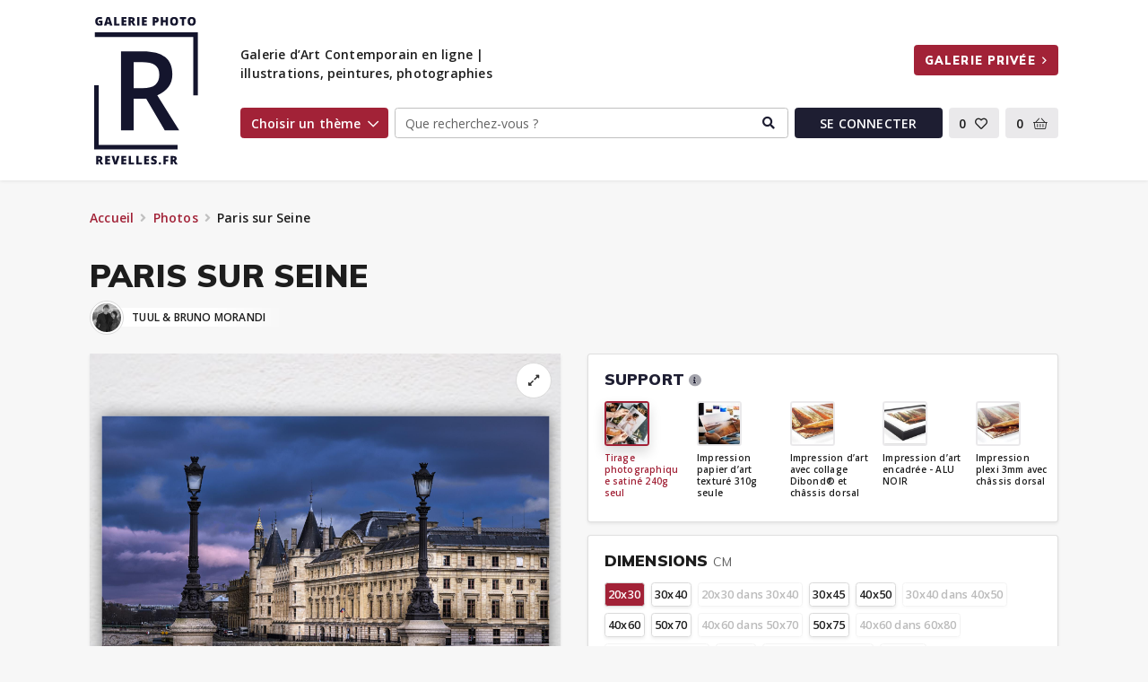

--- FILE ---
content_type: text/html; charset=UTF-8
request_url: https://revelles.fr/photo/ymHwijI8U3sY/paris-sur-seine
body_size: 13369
content:
<!DOCTYPE html>
<html>
<head>
    <meta http-equiv="Content-Type" content="text/html; charset=UTF-8">
    <meta charset="utf-8">
    <meta http-equiv="X-UA-Compatible" content="IE=edge">
    <meta name="viewport" content="width=device-width, initial-scale=1">
    <link rel="icon" type="image/png" href="/build/images/favicon/favicon-96x96.png?v=1" sizes="96x96" />
<link rel="icon" type="image/svg+xml" href="/build/images/favicon/favicon.svg?v=1" />
<link rel="shortcut icon" href="/build/images/favicon/favicon.ico?v=1" />
<link rel="apple-touch-icon" sizes="180x180" href="/build/images/favicon/apple-touch-icon.png?v=1" />
<link rel="manifest" href="/build/images/favicon/site.webmanifest?v=1" />            <title>Paris sur Seine - Revelles</title>
<meta name="description" content="France, Paris, les rives de la Seine, classées Patrimoine Mondial de l'UNESCO, pont Neuf et la Conciergerie
Tag : Paris, capitale, pont, Paris sur Seine sur revelles.fr" />
<meta property="og:title" content="Paris sur Seine - Revelles" />
<meta property="og:description" content="France, Paris, les rives de la Seine, classées Patrimoine Mondial de l'UNESCO, pont Neuf et la Conciergerie
Tag : Paris, capitale, pont, Paris sur Seine sur revelles.fr" />
<meta property="og:type" content="website" />
<meta property="og:url" content="https://revelles.fr/photo/ymHwijI8U3sY/paris-sur-seine" />
<meta name="twitter:title" content="Paris sur Seine - Revelles" />
<meta name="twitter:description" content="France, Paris, les rives de la Seine, classées Patrimoine Mondial de l'UNESCO, pont Neuf et la Conciergerie
Tag : Paris, capitale, pont, Paris sur Seine sur revelles.fr" />
<meta name="twitter:card" content="summary" />
    
    <link rel="stylesheet" href="/build/css/vendor.css?v=1">
    <link href="https://fonts.googleapis.com/css2?family=Muli:ital,wght@0,400;0,900;1,400;1,900&family=Open+Sans:ital,wght@0,400;0,600;0,700;1,400;1,600;1,700&display=swap" rel="stylesheet">
    <link rel="stylesheet" href="/build/css/main.css?v=1">

<script src="/build/js/jquery.js?v=1"></script></head>
<body>
<div class="
header py-3 shadow-sm
">
    <div class="container position-relative">
        <div class="burger d-md-block d-lg-none" data-toggle="collapse" href="#collapseThemes" role="button" aria-expanded="false" aria-controls="collapseThemes"><div class="inner"></div></div>
        <div class="d-lg-flex align-items-center mb-2 mb-lg-0 position-relative">
            <div class="flex-shrink-1 mr-5">
                <div class="logo">
                    <a href="/">
                        <img src="/build/images/logo-revelles-primary.svg?v=1" alt="Revelles">
                    </a>
                </div>
            </div>
            <div class="flex-grow-1">
                <div class="content">
                                            <div class="row mt-1 mb-3 d-none d-lg-block">
                            <div class="col-12">
                                <div class="row">
                                    <div class="col-md-6">
                                        <div class="baseline font-weight-semibold">
                                            <div class="row wpb_row row-fluid"><div class="wpb_column column_container col-sm-12"><div class="vc_column-inner"><div class="wpb_wrapper">
	<div class="wpb_text_column wpb_content_element" >
		<div class="wpb_wrapper">
			<p class="p1">Galerie d’Art Contemporain en ligne | illustrations, peintures, photographies</p>

		</div>
	</div>
</div></div></div></div>

                                        </div>
                                    </div>
                                    <div class="col-md-6">
                                        <div class="submit-picture text-right">
                                                <a href="/galerie/connexion" class="btn btn-revelles-secondary font-family-secondary text-uppercase">Galerie privée<i class="far fa-angle-right ml-2"></i></a>
                                        </div>
                                    </div>
                                </div>
                            </div>
                        </div>
                                        <div class="d-flex justify-content-end align-items-center position-relative" id="headerCollapseParent">
                                                    <div class="form-group mb-0 mega-menu">
                                <a data-toggle="collapse" href="#collapseThemes" role="button" aria-expanded="false" aria-controls="collapseThemes" class="btn-themes btn btn-revelles-secondary collapsed d-none d-lg-block">Choisir un thème<i class="far fa-chevron-down ml-2"></i></a>

<div id="collapseThemes" class="col-md-11 collapse" data-parent="#headerCollapseParent">
    <div class="card border-0 shadow-sm">
        <div class="row">
            <div class="col-lg-4">
                <ul class="list-unstyled revelles-themes pt-3 h-100">
                    <li class="d-xs-block d-lg-none text-uppercase">Choisir un thème</li>
                                            <li><a class="revelles-theme active" href="#theme-animalier">Animalier <i class="far fa-chevron-right d-xs-block d-lg-none float-right"></i></a></li>
                                            <li><a class="revelles-theme " href="#theme-architecture">Architecture <i class="far fa-chevron-right d-xs-block d-lg-none float-right"></i></a></li>
                                            <li><a class="revelles-theme " href="#theme-art">Art <i class="far fa-chevron-right d-xs-block d-lg-none float-right"></i></a></li>
                                            <li><a class="revelles-theme " href="#theme-artistes">Artistes <i class="far fa-chevron-right d-xs-block d-lg-none float-right"></i></a></li>
                                            <li><a class="revelles-theme " href="#theme-culinaire">Culinaire <i class="far fa-chevron-right d-xs-block d-lg-none float-right"></i></a></li>
                                            <li><a class="revelles-theme " href="#theme-epoques-et-styles">Epoques et Styles <i class="far fa-chevron-right d-xs-block d-lg-none float-right"></i></a></li>
                                            <li><a class="revelles-theme " href="#theme-lieux-geographiques">Lieux géographiques <i class="far fa-chevron-right d-xs-block d-lg-none float-right"></i></a></li>
                                            <li><a class="revelles-theme " href="#theme-mode">Mode <i class="far fa-chevron-right d-xs-block d-lg-none float-right"></i></a></li>
                                        <li><a class="px-2 py-4 btn btn-link btn-border d-none d-lg-block" href="/photos">Tous les thèmes</a></li>
                </ul>
            </div>
            <div class="col-md-8">
                                    <div class="revelles-tags-container" id="theme-animalier" style="display: block;">
                        <div class="d-xs-block d-lg-none text-uppercase category-title"><i class="far fa-chevron-left mr-2"></i>Animalier</div>
                        <a href="/photos/animalier" class="btn btn-block btn-link btn-border text-left pt-3 pl-0">Voir tout Animalier</a>
                        <ul class="list-unstyled revelles-tags">
                                                            <li><a class="revelles-tag" href="/photos/animalier/animaux">Animaux</a></li>
                                                            <li><a class="revelles-tag" href="/photos/animalier/chameau">Chameau</a></li>
                                                            <li><a class="revelles-tag" href="/photos/animalier/chats">Chats</a></li>
                                                            <li><a class="revelles-tag" href="/photos/animalier/chiens">Chiens</a></li>
                                                            <li><a class="revelles-tag" href="/photos/animalier/domestiques">Domestiques</a></li>
                                                            <li><a class="revelles-tag" href="/photos/animalier/exotiques">Exotiques</a></li>
                                                            <li><a class="revelles-tag" href="/photos/animalier/fauve">Fauve</a></li>
                                                            <li><a class="revelles-tag" href="/photos/animalier/insectes-arachnides">Insectes / Arachnides</a></li>
                                                            <li><a class="revelles-tag" href="/photos/animalier/marins">Marins</a></li>
                                                            <li><a class="revelles-tag" href="/photos/animalier/oiseaux">Oiseaux</a></li>
                                                            <li><a class="revelles-tag" href="/photos/animalier/poissons">Poissons</a></li>
                                                            <li><a class="revelles-tag" href="/photos/animalier/sauvages">Sauvages</a></li>
                                                    </ul>
                    </div>
                                    <div class="revelles-tags-container" id="theme-architecture" style="display: none;">
                        <div class="d-xs-block d-lg-none text-uppercase category-title"><i class="far fa-chevron-left mr-2"></i>Architecture</div>
                        <a href="/photos/architecture" class="btn btn-block btn-link btn-border text-left pt-3 pl-0">Voir tout Architecture</a>
                        <ul class="list-unstyled revelles-tags">
                                                            <li><a class="revelles-tag" href="/photos/architecture/abbaye">Abbaye</a></li>
                                                            <li><a class="revelles-tag" href="/photos/architecture/architecture">Architecture</a></li>
                                                            <li><a class="revelles-tag" href="/photos/architecture/architecture-ancienne">Architecture Ancienne</a></li>
                                                            <li><a class="revelles-tag" href="/photos/architecture/architecture-industrielle">Architecture industrielle</a></li>
                                                            <li><a class="revelles-tag" href="/photos/architecture/architecture-moderne">Architecture Moderne</a></li>
                                                            <li><a class="revelles-tag" href="/photos/architecture/architecturephotography">Architecturephotography</a></li>
                                                            <li><a class="revelles-tag" href="/photos/architecture/batiment">Bâtiment</a></li>
                                                            <li><a class="revelles-tag" href="/photos/architecture/beton">Béton</a></li>
                                                            <li><a class="revelles-tag" href="/photos/architecture/chateaux">Chateaux</a></li>
                                                            <li><a class="revelles-tag" href="/photos/architecture/decoration">Décoration</a></li>
                                                            <li><a class="revelles-tag" href="/photos/architecture/eglises">Eglises</a></li>
                                                            <li><a class="revelles-tag" href="/photos/architecture/escalier">Escalier</a></li>
                                                            <li><a class="revelles-tag" href="/photos/architecture/fenetres">Fenêtres</a></li>
                                                            <li><a class="revelles-tag" href="/photos/architecture/friche-industrielle">Friche industrielle</a></li>
                                                            <li><a class="revelles-tag" href="/photos/architecture/gare">Gare</a></li>
                                                            <li><a class="revelles-tag" href="/photos/architecture/industriel">Industriel</a></li>
                                                            <li><a class="revelles-tag" href="/photos/architecture/lieu-de-culte">Lieu de culte</a></li>
                                                            <li><a class="revelles-tag" href="/photos/architecture/maison">Maison</a></li>
                                                            <li><a class="revelles-tag" href="/photos/architecture/metro">Metro</a></li>
                                                            <li><a class="revelles-tag" href="/photos/architecture/monument-de-paris">Monument de paris</a></li>
                                                            <li><a class="revelles-tag" href="/photos/architecture/monument-historique">Monument historique</a></li>
                                                            <li><a class="revelles-tag" href="/photos/architecture/mosquee">Mosquée</a></li>
                                                            <li><a class="revelles-tag" href="/photos/architecture/mur">Mur</a></li>
                                                            <li><a class="revelles-tag" href="/photos/architecture/photographie-de-paris-en-noir-blanc">Photographie de paris en noir&amp;blanc</a></li>
                                                            <li><a class="revelles-tag" href="/photos/architecture/pont">Pont</a></li>
                                                            <li><a class="revelles-tag" href="/photos/architecture/reflets">Reflets</a></li>
                                                            <li><a class="revelles-tag" href="/photos/architecture/toit">Toit</a></li>
                                                            <li><a class="revelles-tag" href="/photos/architecture/urbain">urbain</a></li>
                                                            <li><a class="revelles-tag" href="/photos/architecture/urban">Urban</a></li>
                                                            <li><a class="revelles-tag" href="/photos/architecture/ville">Ville</a></li>
                                                    </ul>
                    </div>
                                    <div class="revelles-tags-container" id="theme-art" style="display: none;">
                        <div class="d-xs-block d-lg-none text-uppercase category-title"><i class="far fa-chevron-left mr-2"></i>Art</div>
                        <a href="/photos/art" class="btn btn-block btn-link btn-border text-left pt-3 pl-0">Voir tout Art</a>
                        <ul class="list-unstyled revelles-tags">
                                                            <li><a class="revelles-tag" href="/photos/art/abstrait">Abstrait</a></li>
                                                            <li><a class="revelles-tag" href="/photos/art/affiches">Affiches</a></li>
                                                            <li><a class="revelles-tag" href="/photos/art/aquarelles">Aquarelles</a></li>
                                                            <li><a class="revelles-tag" href="/photos/art/art-abstait">Art abstait</a></li>
                                                            <li><a class="revelles-tag" href="/photos/art/art-deco">Art déco</a></li>
                                                            <li><a class="revelles-tag" href="/photos/art/art-plastique">Art plastique</a></li>
                                                            <li><a class="revelles-tag" href="/photos/art/dessins">Dessins</a></li>
                                                            <li><a class="revelles-tag" href="/photos/art/emotions">Emotions</a></li>
                                                            <li><a class="revelles-tag" href="/photos/art/nature-morte">Nature morte</a></li>
                                                            <li><a class="revelles-tag" href="/photos/art/peintures">Peintures</a></li>
                                                            <li><a class="revelles-tag" href="/photos/art/photographie">Photographie</a></li>
                                                            <li><a class="revelles-tag" href="/photos/art/spirituel">Spirituel</a></li>
                                                            <li><a class="revelles-tag" href="/photos/art/street-art">Street Art</a></li>
                                                            <li><a class="revelles-tag" href="/photos/art/zen">Zen</a></li>
                                                    </ul>
                    </div>
                                    <div class="revelles-tags-container" id="theme-artistes" style="display: none;">
                        <div class="d-xs-block d-lg-none text-uppercase category-title"><i class="far fa-chevron-left mr-2"></i>Artistes</div>
                        <a href="/photos/artistes" class="btn btn-block btn-link btn-border text-left pt-3 pl-0">Voir tout Artistes</a>
                        <ul class="list-unstyled revelles-tags">
                                                            <li><a class="revelles-tag" href="/photos/artistes/acteur">Acteur</a></li>
                                                            <li><a class="revelles-tag" href="/photos/artistes/acteur-francais">Acteur français</a></li>
                                                            <li><a class="revelles-tag" href="/photos/artistes/actrice-francaise">Actrice française</a></li>
                                                            <li><a class="revelles-tag" href="/photos/artistes/celebrites-cinema">Célébrités (cinéma)</a></li>
                                                            <li><a class="revelles-tag" href="/photos/artistes/celebrites-musique">Célébrités (musique)</a></li>
                                                            <li><a class="revelles-tag" href="/photos/artistes/celebrites-diverses">Célébrités diverses</a></li>
                                                            <li><a class="revelles-tag" href="/photos/artistes/celebrites-politiques">Célébrités politiques</a></li>
                                                            <li><a class="revelles-tag" href="/photos/artistes/celebrites-sportives">Célébrités sportives</a></li>
                                                            <li><a class="revelles-tag" href="/photos/artistes/chanteur">Chanteur</a></li>
                                                            <li><a class="revelles-tag" href="/photos/artistes/chanteuse">Chanteuse</a></li>
                                                            <li><a class="revelles-tag" href="/photos/artistes/comique">Comique</a></li>
                                                            <li><a class="revelles-tag" href="/photos/artistes/fans">Fans</a></li>
                                                            <li><a class="revelles-tag" href="/photos/artistes/jean-patrick-capdevielle">Jean patrick capdevielle</a></li>
                                                            <li><a class="revelles-tag" href="/photos/artistes/star">Star</a></li>
                                                            <li><a class="revelles-tag" href="/photos/artistes/steve-macqueen">Steve MacQueen</a></li>
                                                            <li><a class="revelles-tag" href="/photos/artistes/variete-internationale">Variete internationale</a></li>
                                                    </ul>
                    </div>
                                    <div class="revelles-tags-container" id="theme-culinaire" style="display: none;">
                        <div class="d-xs-block d-lg-none text-uppercase category-title"><i class="far fa-chevron-left mr-2"></i>Culinaire</div>
                        <a href="/photos/culinaire" class="btn btn-block btn-link btn-border text-left pt-3 pl-0">Voir tout Culinaire</a>
                        <ul class="list-unstyled revelles-tags">
                                                            <li><a class="revelles-tag" href="/photos/culinaire/alcool">Alcool</a></li>
                                                            <li><a class="revelles-tag" href="/photos/culinaire/armagnac">Armagnac</a></li>
                                                            <li><a class="revelles-tag" href="/photos/culinaire/assiette">Assiette</a></li>
                                                            <li><a class="revelles-tag" href="/photos/culinaire/boissons">Boissons</a></li>
                                                            <li><a class="revelles-tag" href="/photos/culinaire/cafe">Café</a></li>
                                                            <li><a class="revelles-tag" href="/photos/culinaire/chocolat">Chocolat</a></li>
                                                            <li><a class="revelles-tag" href="/photos/culinaire/compositions-gastronomiques">Compositions gastronomiques</a></li>
                                                            <li><a class="revelles-tag" href="/photos/culinaire/culinaire">Culinaire</a></li>
                                                            <li><a class="revelles-tag" href="/photos/culinaire/dessert">Dessert</a></li>
                                                            <li><a class="revelles-tag" href="/photos/culinaire/fruits">Fruits</a></li>
                                                            <li><a class="revelles-tag" href="/photos/culinaire/gateaux">Gateaux</a></li>
                                                            <li><a class="revelles-tag" href="/photos/culinaire/lait">Lait</a></li>
                                                            <li><a class="revelles-tag" href="/photos/culinaire/legumes">Légumes</a></li>
                                                            <li><a class="revelles-tag" href="/photos/culinaire/plat">Plat</a></li>
                                                            <li><a class="revelles-tag" href="/photos/culinaire/salade">Salade</a></li>
                                                            <li><a class="revelles-tag" href="/photos/culinaire/vegetarien">Végétarien</a></li>
                                                            <li><a class="revelles-tag" href="/photos/culinaire/viandes">Viandes</a></li>
                                                            <li><a class="revelles-tag" href="/photos/culinaire/vin">Vin</a></li>
                                                            <li><a class="revelles-tag" href="/photos/culinaire/yaourt">Yaourt</a></li>
                                                    </ul>
                    </div>
                                    <div class="revelles-tags-container" id="theme-epoques-et-styles" style="display: none;">
                        <div class="d-xs-block d-lg-none text-uppercase category-title"><i class="far fa-chevron-left mr-2"></i>Epoques et Styles</div>
                        <a href="/photos/epoques-et-styles" class="btn btn-block btn-link btn-border text-left pt-3 pl-0">Voir tout Epoques et Styles</a>
                        <ul class="list-unstyled revelles-tags">
                                                            <li><a class="revelles-tag" href="/photos/epoques-et-styles/architecture-art-nouveau">Architecture Art nouveau</a></li>
                                                            <li><a class="revelles-tag" href="/photos/epoques-et-styles/architecture-byzantine">Architecture Byzantine</a></li>
                                                            <li><a class="revelles-tag" href="/photos/epoques-et-styles/architecture-egyptienne">Architecture Egyptienne</a></li>
                                                            <li><a class="revelles-tag" href="/photos/epoques-et-styles/architecture-grecque">Architecture Grecque</a></li>
                                                            <li><a class="revelles-tag" href="/photos/epoques-et-styles/architecture-neo-classique">Architecture Néo-Classique</a></li>
                                                            <li><a class="revelles-tag" href="/photos/epoques-et-styles/architecture-precolombienne">Architecture Précolombienne</a></li>
                                                            <li><a class="revelles-tag" href="/photos/epoques-et-styles/architecture-romaine">Architecture Romaine</a></li>
                                                            <li><a class="revelles-tag" href="/photos/epoques-et-styles/coutumes-et-traditions">coutumes et traditions</a></li>
                                                            <li><a class="revelles-tag" href="/photos/epoques-et-styles/style-baroque">Style Baroque</a></li>
                                                            <li><a class="revelles-tag" href="/photos/epoques-et-styles/style-brutaliste-beton">Style Brutaliste-béton</a></li>
                                                            <li><a class="revelles-tag" href="/photos/epoques-et-styles/style-gothique">Style Gothique</a></li>
                                                            <li><a class="revelles-tag" href="/photos/epoques-et-styles/style-moderne">Style Moderne</a></li>
                                                            <li><a class="revelles-tag" href="/photos/epoques-et-styles/style-neo-futuriste">Style Néo Futuriste</a></li>
                                                            <li><a class="revelles-tag" href="/photos/epoques-et-styles/style-postmoderne">Style Postmoderne</a></li>
                                                            <li><a class="revelles-tag" href="/photos/epoques-et-styles/style-renaissance">Style renaissance</a></li>
                                                    </ul>
                    </div>
                                    <div class="revelles-tags-container" id="theme-lieux-geographiques" style="display: none;">
                        <div class="d-xs-block d-lg-none text-uppercase category-title"><i class="far fa-chevron-left mr-2"></i>Lieux géographiques</div>
                        <a href="/photos/lieux-geographiques" class="btn btn-block btn-link btn-border text-left pt-3 pl-0">Voir tout Lieux géographiques</a>
                        <ul class="list-unstyled revelles-tags">
                                                            <li><a class="revelles-tag" href="/photos/lieux-geographiques/afrique">Afrique</a></li>
                                                            <li><a class="revelles-tag" href="/photos/lieux-geographiques/allemagne">Allemagne</a></li>
                                                            <li><a class="revelles-tag" href="/photos/lieux-geographiques/amerique-du-nord">Amérique du Nord</a></li>
                                                            <li><a class="revelles-tag" href="/photos/lieux-geographiques/amerique-latine-caraibes">Amérique Latine / Caraïbes</a></li>
                                                            <li><a class="revelles-tag" href="/photos/lieux-geographiques/antarctique">Antarctique</a></li>
                                                            <li><a class="revelles-tag" href="/photos/lieux-geographiques/asie">Asie</a></li>
                                                            <li><a class="revelles-tag" href="/photos/lieux-geographiques/asie-et-pacifique">Asie et Pacifique</a></li>
                                                            <li><a class="revelles-tag" href="/photos/lieux-geographiques/aventure">Aventure</a></li>
                                                            <li><a class="revelles-tag" href="/photos/lieux-geographiques/birmanie">Birmanie</a></li>
                                                            <li><a class="revelles-tag" href="/photos/lieux-geographiques/bordeaux">Bordeaux</a></li>
                                                            <li><a class="revelles-tag" href="/photos/lieux-geographiques/chine">Chine</a></li>
                                                            <li><a class="revelles-tag" href="/photos/lieux-geographiques/dien-bien-phu">Dien bien phu</a></li>
                                                            <li><a class="revelles-tag" href="/photos/lieux-geographiques/espagne">Espagne</a></li>
                                                            <li><a class="revelles-tag" href="/photos/lieux-geographiques/etats-unis-usa">Etats-Unis - USA</a></li>
                                                            <li><a class="revelles-tag" href="/photos/lieux-geographiques/europe-asie-centrale">Europe - Asie centrale</a></li>
                                                            <li><a class="revelles-tag" href="/photos/lieux-geographiques/france">France</a></li>
                                                            <li><a class="revelles-tag" href="/photos/lieux-geographiques/italie">Italie</a></li>
                                                            <li><a class="revelles-tag" href="/photos/lieux-geographiques/japon">Japon</a></li>
                                                            <li><a class="revelles-tag" href="/photos/lieux-geographiques/london">London</a></li>
                                                            <li><a class="revelles-tag" href="/photos/lieux-geographiques/londres">Londres</a></li>
                                                            <li><a class="revelles-tag" href="/photos/lieux-geographiques/marseille">Marseille</a></li>
                                                            <li><a class="revelles-tag" href="/photos/lieux-geographiques/moyen-orient">Moyen-Orient</a></li>
                                                            <li><a class="revelles-tag" href="/photos/lieux-geographiques/new-york-city">New york city</a></li>
                                                            <li><a class="revelles-tag" href="/photos/lieux-geographiques/new-york">New-York</a></li>
                                                            <li><a class="revelles-tag" href="/photos/lieux-geographiques/oceanie">Océanie</a></li>
                                                            <li><a class="revelles-tag" href="/photos/lieux-geographiques/paris">Paris</a></li>
                                                            <li><a class="revelles-tag" href="/photos/lieux-geographiques/passages-parisiens">Passages Parisiens</a></li>
                                                            <li><a class="revelles-tag" href="/photos/lieux-geographiques/pays-basque">Pays Basque</a></li>
                                                            <li><a class="revelles-tag" href="/photos/lieux-geographiques/portugal">Portugal</a></li>
                                                            <li><a class="revelles-tag" href="/photos/lieux-geographiques/rome">Rome</a></li>
                                                            <li><a class="revelles-tag" href="/photos/lieux-geographiques/route">Route</a></li>
                                                            <li><a class="revelles-tag" href="/photos/lieux-geographiques/route-66">Route 66</a></li>
                                                            <li><a class="revelles-tag" href="/photos/lieux-geographiques/route-66-paysage-panoramique">Route 66 paysage panoramique</a></li>
                                                            <li><a class="revelles-tag" href="/photos/lieux-geographiques/route-66-station-service">Route 66 station service</a></li>
                                                            <li><a class="revelles-tag" href="/photos/lieux-geographiques/route-66-usa-neon-motel">Route 66 usa néon motel</a></li>
                                                            <li><a class="revelles-tag" href="/photos/lieux-geographiques/route-66-usa-paysage">Route 66 usa paysage</a></li>
                                                            <li><a class="revelles-tag" href="/photos/lieux-geographiques/route-66-usa-station-service">Route 66 usa station service</a></li>
                                                            <li><a class="revelles-tag" href="/photos/lieux-geographiques/route-66-voiture-casse">Route 66 voiture casse</a></li>
                                                            <li><a class="revelles-tag" href="/photos/lieux-geographiques/royaume-uni">Royaume Uni</a></li>
                                                            <li><a class="revelles-tag" href="/photos/lieux-geographiques/rue-de-paris">Rue de paris</a></li>
                                                            <li><a class="revelles-tag" href="/photos/lieux-geographiques/russie">Russie</a></li>
                                                            <li><a class="revelles-tag" href="/photos/lieux-geographiques/toulouse">Toulouse</a></li>
                                                            <li><a class="revelles-tag" href="/photos/lieux-geographiques/tour-eiffel">Tour Eiffel</a></li>
                                                            <li><a class="revelles-tag" href="/photos/lieux-geographiques/vietnam">Vietnam</a></li>
                                                            <li><a class="revelles-tag" href="/photos/lieux-geographiques/ville-americaine">Ville américaine</a></li>
                                                            <li><a class="revelles-tag" href="/photos/lieux-geographiques/ville-asiatique">Ville asiatique</a></li>
                                                            <li><a class="revelles-tag" href="/photos/lieux-geographiques/ville-du-moyen-orient">Ville du moyen orient</a></li>
                                                            <li><a class="revelles-tag" href="/photos/lieux-geographiques/ville-du-proche-orient">Ville du proche orient</a></li>
                                                            <li><a class="revelles-tag" href="/photos/lieux-geographiques/ville-espagnole">Ville espagnole</a></li>
                                                            <li><a class="revelles-tag" href="/photos/lieux-geographiques/ville-europeenne">Ville européenne</a></li>
                                                            <li><a class="revelles-tag" href="/photos/lieux-geographiques/ville-francaise">Ville française</a></li>
                                                            <li><a class="revelles-tag" href="/photos/lieux-geographiques/voyage">Voyage</a></li>
                                                            <li><a class="revelles-tag" href="/photos/lieux-geographiques/voyageur">Voyageur</a></li>
                                                    </ul>
                    </div>
                                    <div class="revelles-tags-container" id="theme-mode" style="display: none;">
                        <div class="d-xs-block d-lg-none text-uppercase category-title"><i class="far fa-chevron-left mr-2"></i>Mode</div>
                        <a href="/photos/mode" class="btn btn-block btn-link btn-border text-left pt-3 pl-0">Voir tout Mode</a>
                        <ul class="list-unstyled revelles-tags">
                                                            <li><a class="revelles-tag" href="/photos/mode/chapeau">Chapeau</a></li>
                                                            <li><a class="revelles-tag" href="/photos/mode/chaussures">Chaussures</a></li>
                                                            <li><a class="revelles-tag" href="/photos/mode/fashion">Fashion</a></li>
                                                            <li><a class="revelles-tag" href="/photos/mode/lunettes">Lunettes</a></li>
                                                            <li><a class="revelles-tag" href="/photos/mode/mode">Mode</a></li>
                                                            <li><a class="revelles-tag" href="/photos/mode/modele">Modèle</a></li>
                                                            <li><a class="revelles-tag" href="/photos/mode/robe">Robe</a></li>
                                                    </ul>
                    </div>
                            </div>
        </div>
        <div class="d-xs-block d-lg-none footer-mega-menu">
                <a href="/galerie/connexion" class="btn btn-revelles-secondary font-family-secondary text-uppercase">Galerie privée<i class="far fa-angle-right ml-2"></i></a>
        </div>
    </div>
</div>
                            </div>
                            <div class="form-group flex-grow-1 mb-0 ml-2 position-relative search-form">
                                <form action="/photos" method="get" class="aa-input-container" id="aa-input-container">
                                    <input type="search " placeholder="Que recherchez-vous ?" name="q" class="form-control aa-input-search" id="aa-search-input" autocomplete="off">
                                </form>
                            </div>
                                                <div class="dropdown ml-2">
                                                            <a href="/mon-compte" class="btn btn-revelles-primary text-uppercase btn-login"><span class="d-none d-md-block">Se connecter</span><i class="fal fa-user d-xs-block d-md-none"></i></a>
                                                    </div>
                        <div class="form-group ml-2 mb-0">
                            <button data-toggle="collapse" href="#collapseWishlist" role="button" aria-expanded="false" aria-controls="collapseWishlist" id="btnCollapseWishlist" class="btn btn-outline-revelles-grey bg-revelles-grey btn-wishlist text-dark collapsed"><span class="count">0</span>
                                <span class="fa-stack ml-1">
                                                                            <i class="far fa-heart fa-stack-1x"></i>
                                                                    </span>
                            </button>
                            <div id="collapseWishlist" class="collapse col-md-4" data-parent="#headerCollapseParent">
                                <div class="card shadow-sm">
                                    <div class="card-body block-wishlist">
                                        <div class="with-data d-none">
                                            <div class="content d-flex justify-content-start flex-wrap">
                                                                                            </div>
                                            <a href="/favoris/voir" class="btn btn-revelles-secondary text-uppercase w-100">Voir mes images favorites</a>
                                        </div>
                                        <div class="without-data ">
                                            <div class="content text-center fsz-14 text-dark">
                                                <span class="text-revelles-primary"><strong>Vos images favorites</strong> (0)</span>
                                                <i class="fad fa-grin-hearts d-block fa-3x my-3"></i>
                                                <div class="h5 text-uppercase text-revelles-primary">Un coup de coeur ?</div>
                                                <span class="text-revelles-primary">Sauvegardez ici vos images favorites</span>
                                            </div>
                                        </div>
                                    </div>
                                </div>
                            </div>
                        </div>
                        <div class="form-group mb-0 ml-2">
                            <a href="/panier/" class="btn btn-outline-revelles-grey text-dark font-weight-semibold bg-revelles-grey">
                                <span id="cart-quantity">0</span>
                                <i class="fal fa-shopping-basket ml-2"></i>
                            </a>
                        </div>
                    </div>
                </div>
            </div>
        </div>
    </div>
</div>
<div class="main-content mt-4 mb-5">
    <div class="container">
                <nav class="mb-4" aria-label="breadcrumb"><ol id="wo-breadcrumbs" class="breadcrumb" itemscope itemtype="http://schema.org/BreadcrumbList"><li class="breadcrumb-item " itemprop="itemListElement" itemscope itemtype="http://schema.org/ListItem"><a href="/" itemprop="item"><span itemprop="name">Accueil</span></a><meta itemprop="position" content="1" /></li><li class="breadcrumb-item " itemprop="itemListElement" itemscope itemtype="http://schema.org/ListItem"><a href="/photos" itemprop="item"><span itemprop="name">Photos</span></a><meta itemprop="position" content="2" /></li><li class="breadcrumb-item active" itemprop="itemListElement" itemscope itemtype="http://schema.org/ListItem"><span itemprop="name">Paris sur Seine</span><meta itemprop="position" content="3" /></li></ol></nav>
            <div class="single-product" data-media="984">
        <h1 class="text-uppercase">Paris sur Seine</h1>
        <a href="/photographe/tuul-bruno-morandi" data-toggle="tooltip" data-placement="right" title="Voir son portfolio">
            <div class="block-thumbnail-user d-inline-block">
    <img class="fit rounded-circle img-thumbnail img-profile" src="/media/avatar-1058" alt="">
    <div class="name fsz-12 text-dark text-left bg-gradient d-inline align-middle font-weight-semibold">
        <span class="text-uppercase">Tuul &amp; Bruno Morandi</span><span class="d-md-inline-block d-none"></span>
    </div>
</div>        </a>
                        <div id="single-product-content" class="position-relative">
            <div class="row mt-4">
    <div class="col-md-6">
        <div class="mb-5">
            <div id="product-carousel" class="main-carousel shadow-sm">
                                                                                                                                    <div class="carousel-cell">
                            <div class="img-preview-container">
                                <div class="overlay position-absolute"></div>
                                <div class="insitu insitu-0">
                                    <div class="img-preview" style="
                                            border-width: 0px;
                                            border-style: solid;
                                            border-color: transparent;
                                            width: 300px;
                                            height: 200px;
                                            background-color: #ffffff;
                                            ">
                                                                                <img
                                            width="300px"
                                            height="200px"
                                            class="product-image"
                                            src="/media/big-1101"
                                            alt="">
                                    </div>
                                </div>
                            </div>
                        </div>
                                                                                <div class="carousel-cell">
                            <div class="img-preview-container">
                                <div class="overlay position-absolute"></div>
                                <div class="insitu insitu-1">
                                    <div class="img-preview" style="
                                            border-width: 0px;
                                            border-style: solid;
                                            border-color: transparent;
                                            width: 300px;
                                            height: 200px;
                                            background-color: #ffffff;
                                            ">
                                                                                <img
                                            width="300px"
                                            height="200px"
                                            class="product-image"
                                            src="/media/big-1101"
                                            alt="">
                                    </div>
                                </div>
                            </div>
                        </div>
                                                                                <div class="carousel-cell">
                            <div class="img-preview-container">
                                <div class="overlay position-absolute"></div>
                                <div class="insitu insitu-2">
                                    <div class="img-preview" style="
                                            border-width: 0px;
                                            border-style: solid;
                                            border-color: transparent;
                                            width: 300px;
                                            height: 200px;
                                            background-color: #ffffff;
                                            ">
                                                                                <img
                                            width="300px"
                                            height="200px"
                                            class="product-image"
                                            src="/media/big-1101"
                                            alt="">
                                    </div>
                                </div>
                            </div>
                        </div>
                                                                                <div class="carousel-cell">
                            <div class="img-preview-container">
                                <div class="overlay position-absolute"></div>
                                <div class="insitu insitu-3">
                                    <div class="img-preview" style="
                                            border-width: 0px;
                                            border-style: solid;
                                            border-color: transparent;
                                            width: 300px;
                                            height: 200px;
                                            background-color: #ffffff;
                                            ">
                                                                                <img
                                            width="300px"
                                            height="200px"
                                            class="product-image"
                                            src="/media/big-1101"
                                            alt="">
                                    </div>
                                </div>
                            </div>
                        </div>
                                                                                <div class="carousel-cell">
                            <div class="img-preview-container">
                                <div class="overlay position-absolute"></div>
                                <div class="insitu insitu-4">
                                    <div class="img-preview" style="
                                            border-width: 0px;
                                            border-style: solid;
                                            border-color: transparent;
                                            width: 300px;
                                            height: 200px;
                                            background-color: #ffffff;
                                            ">
                                                                                <img
                                            width="300px"
                                            height="200px"
                                            class="product-image"
                                            src="/media/big-1101"
                                            alt="">
                                    </div>
                                </div>
                            </div>
                        </div>
                                                                                <div class="carousel-cell">
                            <div class="img-preview-container">
                                <div class="overlay position-absolute"></div>
                                <div class="insitu insitu-5">
                                    <div class="img-preview" style="
                                            border-width: 0px;
                                            border-style: solid;
                                            border-color: transparent;
                                            width: 300px;
                                            height: 200px;
                                            background-color: #ffffff;
                                            ">
                                                                                <img
                                            width="300px"
                                            height="200px"
                                            class="product-image"
                                            src="/media/big-1101"
                                            alt="">
                                    </div>
                                </div>
                            </div>
                        </div>
                                                    <button class="flickity-button flickity-prev-next-button zoom"><i class="far fa-expand-alt"></i></button>
            </div>
            <div class="carousel carousel-nav">
                                                            <div class="carousel-cell">
                            <div class="img-preview-container">
                                <div class="overlay position-absolute"></div>
                                <div class="insitu insitu-0">
                                    <div class="img-preview" style="
                                                    border-width: 0px;
                                                    border-style: solid;
                                                    border-color: transparent;
                                                    width: 300px;
                                                    height: 200px;
                                                    background-color: #ffffff;
                                                    ">
                                        <img
                                            width="300px"
                                            height="200px"
                                            class="product-image"
                                            src="/media/big-1101"
                                            alt="">
                                    </div>
                                </div>
                            </div>
                        </div>
                                                                                <div class="carousel-cell">
                            <div class="img-preview-container">
                                <div class="overlay position-absolute"></div>
                                <div class="insitu insitu-1">
                                    <div class="img-preview" style="
                                                    border-width: 0px;
                                                    border-style: solid;
                                                    border-color: transparent;
                                                    width: 300px;
                                                    height: 200px;
                                                    background-color: #ffffff;
                                                    ">
                                        <img
                                            width="300px"
                                            height="200px"
                                            class="product-image"
                                            src="/media/big-1101"
                                            alt="">
                                    </div>
                                </div>
                            </div>
                        </div>
                                                                                <div class="carousel-cell">
                            <div class="img-preview-container">
                                <div class="overlay position-absolute"></div>
                                <div class="insitu insitu-2">
                                    <div class="img-preview" style="
                                                    border-width: 0px;
                                                    border-style: solid;
                                                    border-color: transparent;
                                                    width: 300px;
                                                    height: 200px;
                                                    background-color: #ffffff;
                                                    ">
                                        <img
                                            width="300px"
                                            height="200px"
                                            class="product-image"
                                            src="/media/big-1101"
                                            alt="">
                                    </div>
                                </div>
                            </div>
                        </div>
                                                                                <div class="carousel-cell">
                            <div class="img-preview-container">
                                <div class="overlay position-absolute"></div>
                                <div class="insitu insitu-3">
                                    <div class="img-preview" style="
                                                    border-width: 0px;
                                                    border-style: solid;
                                                    border-color: transparent;
                                                    width: 300px;
                                                    height: 200px;
                                                    background-color: #ffffff;
                                                    ">
                                        <img
                                            width="300px"
                                            height="200px"
                                            class="product-image"
                                            src="/media/big-1101"
                                            alt="">
                                    </div>
                                </div>
                            </div>
                        </div>
                                                                                <div class="carousel-cell">
                            <div class="img-preview-container">
                                <div class="overlay position-absolute"></div>
                                <div class="insitu insitu-4">
                                    <div class="img-preview" style="
                                                    border-width: 0px;
                                                    border-style: solid;
                                                    border-color: transparent;
                                                    width: 300px;
                                                    height: 200px;
                                                    background-color: #ffffff;
                                                    ">
                                        <img
                                            width="300px"
                                            height="200px"
                                            class="product-image"
                                            src="/media/big-1101"
                                            alt="">
                                    </div>
                                </div>
                            </div>
                        </div>
                                                                                <div class="carousel-cell">
                            <div class="img-preview-container">
                                <div class="overlay position-absolute"></div>
                                <div class="insitu insitu-5">
                                    <div class="img-preview" style="
                                                    border-width: 0px;
                                                    border-style: solid;
                                                    border-color: transparent;
                                                    width: 300px;
                                                    height: 200px;
                                                    background-color: #ffffff;
                                                    ">
                                        <img
                                            width="300px"
                                            height="200px"
                                            class="product-image"
                                            src="/media/big-1101"
                                            alt="">
                                    </div>
                                </div>
                            </div>
                        </div>
                                                </div>
            <div class="fullscreen-preview">
                <div class="close"><i class="far fa-times"></i></div>
                <div class="overlay"></div>
                <img
                    class="product-image"
                    data-width="300"
                    data-height="200"
                    src="/media/big-1101"
                    alt="">
            </div>
        </div>
                                    <div class="text-left">
                    <h5 class="text-uppercase text-revelles-primary">Description</h5>
                    <div>
                        <p>France, Paris, les rives de la Seine, classées Patrimoine Mondial de l'UNESCO, pont Neuf et la Conciergerie</p>
<p>Tag : Paris, capitale, pont</p>
                    </div>
                </div>
                                                            <a href="/photos/lieux-geographiques/france" class="btn btn-sm btn-white-border mr-2 mb-2">France</a>
                                    <a href="/photos/lieux-geographiques/paris" class="btn btn-sm btn-white-border mr-2 mb-2">Paris</a>
                                    <a href="/photos/architecture/monument-de-paris" class="btn btn-sm btn-white-border mr-2 mb-2">Monument de paris</a>
                                    <a href="/photos/architecture/architecture" class="btn btn-sm btn-white-border mr-2 mb-2">Architecture</a>
                                        </div>
    <div class="col-md-6">
        <div class="card shadow-sm">
            <div class="card-body">
                <h5 class="text-uppercase mb-3 text-revelles-primary">
                    Support <a class="text-revelles-primary" data-toggle="crispIt" href="https://aide.revelles.fr/fr/article/en-savoir-sur-les-supports-et-les-finitions-19gvkxg"><small data-toggle="tooltip" title="En savoir + sur les supports et les finitions" class="fad fa-info-circle"></small></a>
                </h5>
                <div class="row">
                                            <div class="col-2 mb-2 block-support pointer item item-support active" data-support="1" data-support-slug="tirage-photographique-satine-240g-seul">
                            <img class="support-image fit rounded" src="/media/square-982" alt="">
                            <p class="mb-0 mt-2">Tirage photographique satiné 240g seul</p>
                        </div>
                                            <div class="col-2 mb-2 block-support pointer item item-support" data-support="6" data-support-slug="tirage-photographique-satine-240g-seul">
                            <img class="support-image fit rounded" src="/media/square-980" alt="">
                            <p class="mb-0 mt-2">Impression papier d’art texturé 310g seule</p>
                        </div>
                                            <div class="col-2 mb-2 block-support pointer item item-support" data-support="8" data-support-slug="tirage-photographique-satine-240g-seul">
                            <img class="support-image fit rounded" src="/media/square-979" alt="">
                            <p class="mb-0 mt-2">Impression d’art avec collage Dibond® et châssis dorsal</p>
                        </div>
                                            <div class="col-2 mb-2 block-support pointer item item-support" data-support="2" data-support-slug="tirage-photographique-satine-240g-seul">
                            <img class="support-image fit rounded" src="/media/square-981" alt="">
                            <p class="mb-0 mt-2">Impression d’art encadrée - ALU NOIR</p>
                        </div>
                                            <div class="col-2 mb-2 block-support pointer item item-support" data-support="9" data-support-slug="tirage-photographique-satine-240g-seul">
                            <img class="support-image fit rounded" src="/media/square-978" alt="">
                            <p class="mb-0 mt-2">Impression plexi 3mm avec châssis dorsal</p>
                        </div>
                                    </div>
            </div>
        </div>
        <div class="card card-body shadow-sm mt-3">
            <h5 class="text-uppercase mb-3">Dimensions
                <span class="font-weight-normal small text-gray-600 text-gray-600">cm</span></h5>
            <div class="d-flex align-top flex-wrap">
                                    <div class="border mr-2 mb-2 p-1 shadow-sm rounded pointer block-format item item-format  active" data-format="8" data-format-slug="20x30">
                        20x30
                    </div>
                                    <div class="border mr-2 mb-2 p-1 shadow-sm rounded pointer block-format item item-format " data-format="10" data-format-slug="20x30">
                        30x40
                    </div>
                                    <div class="border mr-2 mb-2 p-1 shadow-sm rounded pointer block-format item item-format  disable" data-format="28" data-format-slug="20x30">
                        20x30 dans 30x40
                    </div>
                                    <div class="border mr-2 mb-2 p-1 shadow-sm rounded pointer block-format item item-format " data-format="11" data-format-slug="20x30">
                        30x45
                    </div>
                                    <div class="border mr-2 mb-2 p-1 shadow-sm rounded pointer block-format item item-format " data-format="13" data-format-slug="20x30">
                        40x50
                    </div>
                                    <div class="border mr-2 mb-2 p-1 shadow-sm rounded pointer block-format item item-format  disable" data-format="29" data-format-slug="20x30">
                        30x40 dans 40x50
                    </div>
                                    <div class="border mr-2 mb-2 p-1 shadow-sm rounded pointer block-format item item-format " data-format="14" data-format-slug="20x30">
                        40x60
                    </div>
                                    <div class="border mr-2 mb-2 p-1 shadow-sm rounded pointer block-format item item-format " data-format="16" data-format-slug="20x30">
                        50x70
                    </div>
                                    <div class="border mr-2 mb-2 p-1 shadow-sm rounded pointer block-format item item-format  disable" data-format="30" data-format-slug="20x30">
                        40x60 dans 50x70
                    </div>
                                    <div class="border mr-2 mb-2 p-1 shadow-sm rounded pointer block-format item item-format " data-format="17" data-format-slug="20x30">
                        50x75
                    </div>
                                    <div class="border mr-2 mb-2 p-1 shadow-sm rounded pointer block-format item item-format  disable" data-format="31" data-format-slug="20x30">
                        40x60 dans 60x80
                    </div>
                                    <div class="border mr-2 mb-2 p-1 shadow-sm rounded pointer block-format item item-format  disable" data-format="32" data-format-slug="20x30">
                        50x70 dans 60x80
                    </div>
                                    <div class="border mr-2 mb-2 p-1 shadow-sm rounded pointer block-format item item-format  disable" data-format="20" data-format-slug="20x30">
                        60x90
                    </div>
                                    <div class="border mr-2 mb-2 p-1 shadow-sm rounded pointer block-format item item-format  disable" data-format="33" data-format-slug="20x30">
                        50x75 dans 70x100
                    </div>
                                    <div class="border mr-2 mb-2 p-1 shadow-sm rounded pointer block-format item item-format  disable" data-format="25" data-format-slug="20x30">
                        80x120
                    </div>
                            </div>
        </div>
                                                                                                    <div class="card card-body shadow-sm mt-3 item-finish d-none" data-finish="2">
                <h5 class="text-uppercase mb-3">Finition
                    <span class="font-weight-normal small text-gray-600">Choix de votre papier d&#039;Art</span></h5>
                <div class="row">
                                            <div class="col-2 block-support pointer item item-option  disable" data-option="4" data-option-slug="" data-finish-slug="">
                            <img class="support-image fit border border-revelles-grey rounded" src="/media/square-133" alt="">
                            <p class="mb-0 mt-2">Papier d&#039;art texturé mat 310g NEGPAPER</p>
                        </div>
                                            <div class="col-2 block-support pointer item item-option  disable" data-option="5" data-option-slug="" data-finish-slug="">
                            <img class="support-image fit border border-revelles-grey rounded" src="/media/square-134" alt="">
                            <p class="mb-0 mt-2">Papier d&#039;art texturé perlé 310g NEGPAPER</p>
                        </div>
                                    </div>
            </div>
                                                                                                            <div class="card card-body shadow-sm mt-3 item-finish " data-finish="3">
                <h5 class="text-uppercase mb-3">Finition
                    <span class="font-weight-normal small text-gray-600">Choix de votre papier photo</span></h5>
                <div class="row">
                                            <div class="col-2 block-support pointer item item-option  active" data-option="6" data-option-slug="papier-photo-satine" data-finish-slug="choix-de-votre-papier-photo">
                            <img class="support-image fit border border-revelles-grey rounded" src="/media/square-135" alt="">
                            <p class="mb-0 mt-2">Papier photo satiné</p>
                        </div>
                                    </div>
            </div>
                                                                                                    <div class="card card-body shadow-sm mt-3 item-finish d-none" data-finish="4">
                <h5 class="text-uppercase mb-3">Finition
                    <span class="font-weight-normal small text-gray-600">Couleur du passe-partout</span></h5>
                <div class="row">
                                            <div class="col-2 block-support pointer item item-option  disable" data-option="7" data-option-slug="" data-finish-slug="">
                            <img class="support-image fit border border-revelles-grey rounded" src="/media/square-136" alt="">
                            <p class="mb-0 mt-2">Blanc</p>
                        </div>
                                            <div class="col-2 block-support pointer item item-option  disable" data-option="8" data-option-slug="" data-finish-slug="">
                            <img class="support-image fit border border-revelles-grey rounded" src="/media/square-137" alt="">
                            <p class="mb-0 mt-2">Noir</p>
                        </div>
                                    </div>
            </div>
                                                                        <div class="card card-body shadow-sm mt-3 item-finish d-none" data-finish="1">
                <h5 class="text-uppercase mb-3">Finition
                    <span class="font-weight-normal small text-gray-600">Encadrement professionnel NIELSEN® aluminium C2 noir brossé</span></h5>
                <div class="row">
                                            <div class="col-2 block-support pointer item item-option  disable" data-option="11" data-option-slug="" data-finish-slug="">
                            <img class="support-image fit border border-revelles-grey rounded" src="/media/square-140" alt="">
                            <p class="mb-0 mt-2">Noir</p>
                        </div>
                                    </div>
            </div>
                <div class="card card-body shadow-sm mt-3">
            <h5 class="text-uppercase mb-0 text-revelles-primary">Prix
                <span class="font-weight-normal small text-gray-600 mr-2">TTC</span>
                <span class="text-revelles-secondary">20,00 €</span></h5>
        </div>

        <div class="d-flex align-items-center mt-4">
            <div id="add-to-cart" class="btn btn-lg btn-revelles-secondary btn-block text-uppercase font-family-secondary mr-3">Ajouter au panier</div>
                                                    <a href="#" class="btn btn-outline-revelles-grey btn-wishlist rounded-circle bg-white text-dark add-wishlist" data-media="984">
                <span class="fa-stack">
                <i class="fal fa-heart heart"></i>
                </span>
            </a>
        </div>

        <div class="social mt-5">
            <div class="addthis_inline_share_toolbox"></div>
        </div>
    </div>
</div>        </div>

        <script type="application/ld+json">{"@context":"https:\/\/schema.org","@type":"Product","name":"Photo d'art grand format : Paris sur Seine","description":"France, Paris, les rives de la Seine, classées Patrimoine Mondial de l'UNESCO, pont Neuf et la Conciergerie\nTag : Paris, capitale, pont","image":"https:\/\/revelles.fr\/media\/big-1101","sku":"ymHwijI8U3sY","offers":{"@type":"AggregateOffer","itemCondition":"http:\/\/schema.org\/NewCondition","priceCurrency":"EUR","highPrice":875,"lowPrice":20,"offerCount":32,"availability":"http:\/\/schema.org\/InStock"}}</script>

        <div class="full-width bg-revelles-primary about-artist py-6">
            <div class="container">
                <div class="d-md-flex align-items-start mb-5 photographer">
                    <div class="img-profile-container flex-shrink-0 text-center text-md-left">
                        <img class="d-none d-md-block illu mb-md-5 mb-lg-0" src="/build/images/illus6-secondary.svg?v=1">
                        <img class="d-none d-md-block illu-logo" src="/build/images/logo-revelles-grey.svg?v=1">
                        <img class="rounded-circle img-thumbnail mb-3 img-profile img-profile-big mr-4" src="/media/avatar-1058" alt="Tuul &amp; Bruno Morandi">
                    </div>
                    <div class="text-white flex-grow-1 ml-3">
                        <h5 class="text-uppercase mb-3">A propos de l'artiste : <span class="text-revelles-secondary">Tuul &amp; Bruno Morandi</span></h5>
                        <div class="">
                            <p>L’une est née dans la steppe, l’autre au bord de la mer. Malgré les 10 000 km qui les séparait la rencontre a bien eu lieu et depuis 20 ans ces deux photographes partagent leur vie et leur passion. Après avoir grandi dans la steppe mongole et vécu une enfance nomade unique, Tuul atterrit à Paris pour faire un Master dans le domaine de la culture et se passionne pour l’art graphique et la photographie. Architecte de formation, Bruno passe tous les étés de son enfance au pays de son père, la Toscane. On devine que ces paysages de collines où la lumière ne quitte jamais le registre de la peinture ont influencé son regard ainsi que son goût du voyage. Depuis, avec rigueur et passion, les deux photographes arpentent le monde à la recherche d’instants fugitifs pour capturer la grâce des gestes simples. Parfois, il s’agit d’un regard, d’un sourire ou d’une démarche. Comme des poèmes, les images de Tuul et de Bruno révèlent  les moments de vérité qui émaillent notre quotidien. Leurs images sont une invitation au voyage, mais pas seulement. Elles sont aussi prétextes à méditer sur la fragile beauté de notre environnement, humain, naturel ou culturel. Leur travail est régulièrement publié dans la presse internationale et exposé dans de très nombreux festivals.</p>
                        </div>
                        <a href="/photographe/tuul-bruno-morandi" class="btn pl-0 btn-link btn-border font-weight-semibold text-white">Découvrir son portfolio</a>
                    </div>
                </div>
                <div class="media-list">
    <div class="grid" data-limit="15" data-stop="true">
        <div class="grid-col grid-col--1"></div>
        <div class="grid-col grid-col--2"></div>
        <div class="grid-col grid-col--3"></div>
                    <div class="grid-item">
    <div class="card position-relative rounded-0 border-0" style="padding-top: 66.74%">
            
    <div class="ribbon">
        Coup de coeur
    </div>
        <a href="#" class="btn btn-outline-revelles-grey btn-wishlist rounded-circle bg-white text-dark add-wishlist" data-media="2665">
            <span class="fa-stack">
                <i class="fal fa-heart heart"></i>
            </span>
        </a>
                                            <a class="card-link" href="/photo/PEi9SdT7czuX/les-moinillons">
            <div class="overlay position-absolute"></div>
            <img class="card-img rounded-0" data-width="5000" data-height="3337" src="/media/medium-3105" alt="">
                            <div class="block-thumbnail-user ">
    <img class="fit rounded-circle img-thumbnail img-profile" src="/media/avatar-1058" alt="">
    <div class="name fsz-12 text-dark text-left bg-gradient d-inline align-middle font-weight-semibold">
        <span class="text-uppercase">Tuul &amp; Bruno Morandi</span><span class="d-md-inline-block d-none"> | Photographes</span>
    </div>
</div>                    </a>
    </div>
</div>
                    <div class="grid-item">
    <div class="card position-relative rounded-0 border-0" style="padding-top: 149.84005118362%">
        
        <a href="#" class="btn btn-outline-revelles-grey btn-wishlist rounded-circle bg-white text-dark add-wishlist" data-media="2656">
            <span class="fa-stack">
                <i class="fal fa-heart heart"></i>
            </span>
        </a>
                                            <a class="card-link" href="/photo/RYs6U3IJFRix/la-fillette">
            <div class="overlay position-absolute"></div>
            <img class="card-img rounded-0" data-width="4689" data-height="7026" src="/media/medium-3096" alt="">
                            <div class="block-thumbnail-user ">
    <img class="fit rounded-circle img-thumbnail img-profile" src="/media/avatar-1058" alt="">
    <div class="name fsz-12 text-dark text-left bg-gradient d-inline align-middle font-weight-semibold">
        <span class="text-uppercase">Tuul &amp; Bruno Morandi</span><span class="d-md-inline-block d-none"> | Photographes</span>
    </div>
</div>                    </a>
    </div>
</div>
                    <div class="grid-item">
    <div class="card position-relative rounded-0 border-0" style="padding-top: 66.673136645963%">
        
        <a href="#" class="btn btn-outline-revelles-grey btn-wishlist rounded-circle bg-white text-dark add-wishlist" data-media="2655">
            <span class="fa-stack">
                <i class="fal fa-heart heart"></i>
            </span>
        </a>
                                            <a class="card-link" href="/photo/e6i3T3SoUjfE/la-vague">
            <div class="overlay position-absolute"></div>
            <img class="card-img rounded-0" data-width="5152" data-height="3435" src="/media/medium-3095" alt="">
                            <div class="block-thumbnail-user ">
    <img class="fit rounded-circle img-thumbnail img-profile" src="/media/avatar-1058" alt="">
    <div class="name fsz-12 text-dark text-left bg-gradient d-inline align-middle font-weight-semibold">
        <span class="text-uppercase">Tuul &amp; Bruno Morandi</span><span class="d-md-inline-block d-none"> | Photographes</span>
    </div>
</div>                    </a>
    </div>
</div>
                    <div class="grid-item">
    <div class="card position-relative rounded-0 border-0" style="padding-top: 66.617862371889%">
        
        <a href="#" class="btn btn-outline-revelles-grey btn-wishlist rounded-circle bg-white text-dark add-wishlist" data-media="2653">
            <span class="fa-stack">
                <i class="fal fa-heart heart"></i>
            </span>
        </a>
                                            <a class="card-link" href="/photo/xyupC4F3IPU7/montmartre-comme-un-oiseau">
            <div class="overlay position-absolute"></div>
            <img class="card-img rounded-0" data-width="5464" data-height="3640" src="/media/medium-3093" alt="">
                            <div class="block-thumbnail-user ">
    <img class="fit rounded-circle img-thumbnail img-profile" src="/media/avatar-1058" alt="">
    <div class="name fsz-12 text-dark text-left bg-gradient d-inline align-middle font-weight-semibold">
        <span class="text-uppercase">Tuul &amp; Bruno Morandi</span><span class="d-md-inline-block d-none"> | Photographes</span>
    </div>
</div>                    </a>
    </div>
</div>
                    <div class="grid-item">
    <div class="card position-relative rounded-0 border-0" style="padding-top: 66.625177809388%">
        
        <a href="#" class="btn btn-outline-revelles-grey btn-wishlist rounded-circle bg-white text-dark add-wishlist" data-media="2651">
            <span class="fa-stack">
                <i class="fal fa-heart heart"></i>
            </span>
        </a>
                                            <a class="card-link" href="/photo/YGcgszHASki3/vol-doiseaux-a-paris">
            <div class="overlay position-absolute"></div>
            <img class="card-img rounded-0" data-width="5624" data-height="3747" src="/media/medium-3091" alt="">
                            <div class="block-thumbnail-user ">
    <img class="fit rounded-circle img-thumbnail img-profile" src="/media/avatar-1058" alt="">
    <div class="name fsz-12 text-dark text-left bg-gradient d-inline align-middle font-weight-semibold">
        <span class="text-uppercase">Tuul &amp; Bruno Morandi</span><span class="d-md-inline-block d-none"> | Photographes</span>
    </div>
</div>                    </a>
    </div>
</div>
                    <div class="grid-item">
    <div class="card position-relative rounded-0 border-0" style="padding-top: 66.619418851878%">
            
    <div class="ribbon">
        Coup de coeur
    </div>
        <a href="#" class="btn btn-outline-revelles-grey btn-wishlist rounded-circle bg-white text-dark add-wishlist" data-media="2650">
            <span class="fa-stack">
                <i class="fal fa-heart heart"></i>
            </span>
        </a>
                                            <a class="card-link" href="/photo/QbsjuOU8idfl/lile-du-mont-saint-michel">
            <div class="overlay position-absolute"></div>
            <img class="card-img rounded-0" data-width="5644" data-height="3760" src="/media/medium-3090" alt="">
                            <div class="block-thumbnail-user ">
    <img class="fit rounded-circle img-thumbnail img-profile" src="/media/avatar-1058" alt="">
    <div class="name fsz-12 text-dark text-left bg-gradient d-inline align-middle font-weight-semibold">
        <span class="text-uppercase">Tuul &amp; Bruno Morandi</span><span class="d-md-inline-block d-none"> | Photographes</span>
    </div>
</div>                    </a>
    </div>
</div>
                    <div class="grid-item">
    <div class="card position-relative rounded-0 border-0" style="padding-top: 66.666666666667%">
        
        <a href="#" class="btn btn-outline-revelles-grey btn-wishlist rounded-circle bg-white text-dark add-wishlist" data-media="2649">
            <span class="fa-stack">
                <i class="fal fa-heart heart"></i>
            </span>
        </a>
                                            <a class="card-link" href="/photo/9zFNCKtAipuL/cabanes-sur-la-plage">
            <div class="overlay position-absolute"></div>
            <img class="card-img rounded-0" data-width="6240" data-height="4160" src="/media/medium-3089" alt="">
                            <div class="block-thumbnail-user ">
    <img class="fit rounded-circle img-thumbnail img-profile" src="/media/avatar-1058" alt="">
    <div class="name fsz-12 text-dark text-left bg-gradient d-inline align-middle font-weight-semibold">
        <span class="text-uppercase">Tuul &amp; Bruno Morandi</span><span class="d-md-inline-block d-none"> | Photographes</span>
    </div>
</div>                    </a>
    </div>
</div>
                    <div class="grid-item">
    <div class="card position-relative rounded-0 border-0" style="padding-top: 149.37685459941%">
            
    <div class="ribbon">
        Coup de coeur
    </div>
        <a href="#" class="btn btn-outline-revelles-grey btn-wishlist rounded-circle bg-white text-dark add-wishlist" data-media="2648">
            <span class="fa-stack">
                <i class="fal fa-heart heart"></i>
            </span>
        </a>
                                            <a class="card-link" href="/photo/l5TaHnu2FmfQ/portrait-peul">
            <div class="overlay position-absolute"></div>
            <img class="card-img rounded-0" data-width="3370" data-height="5034" src="/media/medium-3088" alt="">
                            <div class="block-thumbnail-user ">
    <img class="fit rounded-circle img-thumbnail img-profile" src="/media/avatar-1058" alt="">
    <div class="name fsz-12 text-dark text-left bg-gradient d-inline align-middle font-weight-semibold">
        <span class="text-uppercase">Tuul &amp; Bruno Morandi</span><span class="d-md-inline-block d-none"> | Photographes</span>
    </div>
</div>                    </a>
    </div>
</div>
                    <div class="grid-item">
    <div class="card position-relative rounded-0 border-0" style="padding-top: 66.890104074793%">
        
        <a href="#" class="btn btn-outline-revelles-grey btn-wishlist rounded-circle bg-white text-dark add-wishlist" data-media="2647">
            <span class="fa-stack">
                <i class="fal fa-heart heart"></i>
            </span>
        </a>
                                            <a class="card-link" href="/photo/DocETMUxfXu5/la-porteuse">
            <div class="overlay position-absolute"></div>
            <img class="card-img rounded-0" data-width="5669" data-height="3792" src="/media/medium-3087" alt="">
                            <div class="block-thumbnail-user ">
    <img class="fit rounded-circle img-thumbnail img-profile" src="/media/avatar-1058" alt="">
    <div class="name fsz-12 text-dark text-left bg-gradient d-inline align-middle font-weight-semibold">
        <span class="text-uppercase">Tuul &amp; Bruno Morandi</span><span class="d-md-inline-block d-none"> | Photographes</span>
    </div>
</div>                    </a>
    </div>
</div>
            </div>
</div>
<div class="page-load-status">
    <div class="p-3 text-center infinite-scroll-request">
        <div class="spinner-grow text-revelles-primary" role="status">
            <span class="sr-only">Chargement...</span>
        </div>
        <div class="spinner-grow text-revelles-primary" role="status">
            <span class="sr-only">Chargement...</span>
        </div>
        <div class="spinner-grow text-revelles-primary" role="status">
            <span class="sr-only">Chargement...</span>
        </div>
    </div>
</div>            </div>
        </div>
    </div>
    <div class="newsletter py-5 position-relative">
    <h2 class="text-uppercase title-newsletter text-revelles-primary text-center position-relative">Newsletter</h2>
    <div class="d-md-flex justify-content-center align-items-center">
        <h4 class="text-right mr-3 mb-0 font-weight-semibold fsz-16">Recevez nos nouveautés en exclusivité :</h4>
        <div class="sendinblue-form-container">
            <div class="sendinblue-form">
    <form id="sib-form-531264294" target="_blank" method="POST" action="https://9fd050e6.sibforms.com/serve/[base64]">
        <div class="input-group input-group-lg">
            <input class="input form-control" type="email" id="EMAIL-531264294" name="EMAIL" autocomplete="off" placeholder="Mon adresse email" data-required="true" required/>
            <div class="input-group-append">
                <button class="btn btn-revelles-secondary font-family-secondary text-uppercase" form="sib-form-531264294" type="submit">
                    Ok
                </button>
            </div>
        </div>
        <label class="entry__error entry__error--primary m-0 d-block"></label>
        <input type="text" name="email_address_check" value="" class="d-none">
        <input type="hidden" name="locale" value="fr">
        <input type="hidden" name="html_type" value="simple">
    </form>
</div>        </div>
    </div>
</div>
            <h3 class="h1 text-uppercase text-center mb-5">Images qui pourraient vous plaire</h3>
        <div class="media-list">
    <div class="grid" data-limit="15" data-stop="true">
        <div class="grid-col grid-col--1"></div>
        <div class="grid-col grid-col--2"></div>
        <div class="grid-col grid-col--3"></div>
                    <div class="grid-item">
    <div class="card position-relative rounded-0 border-0" style="padding-top: 125.24834437086%">
            
    <div class="ribbon">
        Coup de coeur
    </div>
        <a href="#" class="btn btn-outline-revelles-grey btn-wishlist rounded-circle bg-white text-dark add-wishlist" data-media="6420">
            <span class="fa-stack">
                <i class="fal fa-heart heart"></i>
            </span>
        </a>
                                            <a class="card-link" href="/photo/QNHxTaUDSeF1/notre-dame-1">
            <div class="overlay position-absolute"></div>
            <img class="card-img rounded-0" data-width="4832" data-height="6052" src="/media/medium-7487" alt="">
                            <div class="block-thumbnail-user ">
    <img class="fit rounded-circle img-thumbnail img-profile" src="/media/avatar-4415" alt="">
    <div class="name fsz-12 text-dark text-left bg-gradient d-inline align-middle font-weight-semibold">
        <span class="text-uppercase">Vladimir Dachevski</span><span class="d-md-inline-block d-none"> | Photographe,  Journaliste</span>
    </div>
</div>                    </a>
    </div>
</div>
                    <div class="grid-item">
    <div class="card position-relative rounded-0 border-0" style="padding-top: 66.673728813559%">
        
        <a href="#" class="btn btn-outline-revelles-grey btn-wishlist rounded-circle bg-white text-dark add-wishlist" data-media="51069">
            <span class="fa-stack">
                <i class="fal fa-heart heart"></i>
            </span>
        </a>
                                            <a class="card-link" href="/photo/njTMtWSxIMsg/matinee-doctobre-part-2">
            <div class="overlay position-absolute"></div>
            <img class="card-img rounded-0" data-width="4720" data-height="3147" src="/media/medium-54119" alt="">
                            <div class="block-thumbnail-user ">
    <img class="fit rounded-circle img-thumbnail img-profile" src="/media/avatar-54099" alt="">
    <div class="name fsz-12 text-dark text-left bg-gradient d-inline align-middle font-weight-semibold">
        <span class="text-uppercase">Natalia Butinova</span><span class="d-md-inline-block d-none"> | Photographe</span>
    </div>
</div>                    </a>
    </div>
</div>
                    <div class="grid-item">
    <div class="card position-relative rounded-0 border-0" style="padding-top: 149.98354721948%">
            
    <div class="ribbon">
        Coup de coeur
    </div>
        <a href="#" class="btn btn-outline-revelles-grey btn-wishlist rounded-circle bg-white text-dark add-wishlist" data-media="51068">
            <span class="fa-stack">
                <i class="fal fa-heart heart"></i>
            </span>
        </a>
                                            <a class="card-link" href="/photo/rwiEc6FKheUK/matinee-doctobre">
            <div class="overlay position-absolute"></div>
            <img class="card-img rounded-0" data-width="3039" data-height="4558" src="/media/medium-54118" alt="">
                            <div class="block-thumbnail-user ">
    <img class="fit rounded-circle img-thumbnail img-profile" src="/media/avatar-54099" alt="">
    <div class="name fsz-12 text-dark text-left bg-gradient d-inline align-middle font-weight-semibold">
        <span class="text-uppercase">Natalia Butinova</span><span class="d-md-inline-block d-none"> | Photographe</span>
    </div>
</div>                    </a>
    </div>
</div>
                    <div class="grid-item">
    <div class="card position-relative rounded-0 border-0" style="padding-top: 150%">
        
        <a href="#" class="btn btn-outline-revelles-grey btn-wishlist rounded-circle bg-white text-dark add-wishlist" data-media="51067">
            <span class="fa-stack">
                <i class="fal fa-heart heart"></i>
            </span>
        </a>
                                            <a class="card-link" href="/photo/NYc0IXhEtkux/14-juillet">
            <div class="overlay position-absolute"></div>
            <img class="card-img rounded-0" data-width="3264" data-height="4896" src="/media/medium-54117" alt="">
                            <div class="block-thumbnail-user ">
    <img class="fit rounded-circle img-thumbnail img-profile" src="/media/avatar-54099" alt="">
    <div class="name fsz-12 text-dark text-left bg-gradient d-inline align-middle font-weight-semibold">
        <span class="text-uppercase">Natalia Butinova</span><span class="d-md-inline-block d-none"> | Photographe</span>
    </div>
</div>                    </a>
    </div>
</div>
                    <div class="grid-item">
    <div class="card position-relative rounded-0 border-0" style="padding-top: 177.61989342806%">
        
        <a href="#" class="btn btn-outline-revelles-grey btn-wishlist rounded-circle bg-white text-dark add-wishlist" data-media="51065">
            <span class="fa-stack">
                <i class="fal fa-heart heart"></i>
            </span>
        </a>
                                            <a class="card-link" href="/photo/WGuySMUWi7f9/paris-sur-les-quais">
            <div class="overlay position-absolute"></div>
            <img class="card-img rounded-0" data-width="2252" data-height="4000" src="/media/medium-54114" alt="">
                            <div class="block-thumbnail-user ">
    <img class="fit rounded-circle img-thumbnail img-profile" src="/media/avatar-53384" alt="">
    <div class="name fsz-12 text-dark text-left bg-gradient d-inline align-middle font-weight-semibold">
        <span class="text-uppercase">Franck Favrot</span><span class="d-md-inline-block d-none"> | Photographe amateur</span>
    </div>
</div>                    </a>
    </div>
</div>
                    <div class="grid-item">
    <div class="card position-relative rounded-0 border-0" style="padding-top: 177.61989342806%">
        
        <a href="#" class="btn btn-outline-revelles-grey btn-wishlist rounded-circle bg-white text-dark add-wishlist" data-media="51064">
            <span class="fa-stack">
                <i class="fal fa-heart heart"></i>
            </span>
        </a>
                                            <a class="card-link" href="/photo/1rI6ULHvhEfp/paris-sur-les-quais-1">
            <div class="overlay position-absolute"></div>
            <img class="card-img rounded-0" data-width="2252" data-height="4000" src="/media/medium-54113" alt="">
                            <div class="block-thumbnail-user ">
    <img class="fit rounded-circle img-thumbnail img-profile" src="/media/avatar-53384" alt="">
    <div class="name fsz-12 text-dark text-left bg-gradient d-inline align-middle font-weight-semibold">
        <span class="text-uppercase">Franck Favrot</span><span class="d-md-inline-block d-none"> | Photographe amateur</span>
    </div>
</div>                    </a>
    </div>
</div>
                    <div class="grid-item">
    <div class="card position-relative rounded-0 border-0" style="padding-top: 150%">
        
        <a href="#" class="btn btn-outline-revelles-grey btn-wishlist rounded-circle bg-white text-dark add-wishlist" data-media="51063">
            <span class="fa-stack">
                <i class="fal fa-heart heart"></i>
            </span>
        </a>
                                            <a class="card-link" href="/photo/edULS5s5tLfO/en-souvenant-du-ciel-bleu-de-cet-ete">
            <div class="overlay position-absolute"></div>
            <img class="card-img rounded-0" data-width="3264" data-height="4896" src="/media/medium-54112" alt="">
                            <div class="block-thumbnail-user ">
    <img class="fit rounded-circle img-thumbnail img-profile" src="/media/avatar-54099" alt="">
    <div class="name fsz-12 text-dark text-left bg-gradient d-inline align-middle font-weight-semibold">
        <span class="text-uppercase">Natalia Butinova</span><span class="d-md-inline-block d-none"> | Photographe</span>
    </div>
</div>                    </a>
    </div>
</div>
                    <div class="grid-item">
    <div class="card position-relative rounded-0 border-0" style="padding-top: 147.55691282621%">
        
        <a href="#" class="btn btn-outline-revelles-grey btn-wishlist rounded-circle bg-white text-dark add-wishlist" data-media="51059">
            <span class="fa-stack">
                <i class="fal fa-heart heart"></i>
            </span>
        </a>
                                            <a class="card-link" href="/photo/eXu2fLhmU2FA/sculpture">
            <div class="overlay position-absolute"></div>
            <img class="card-img rounded-0" data-width="3602" data-height="5315" src="/media/medium-54103" alt="">
                            <div class="block-thumbnail-user ">
    <img class="fit rounded-circle img-thumbnail img-profile" src="/media/avatar-5769" alt="">
    <div class="name fsz-12 text-dark text-left bg-gradient d-inline align-middle font-weight-semibold">
        <span class="text-uppercase">Salim OULEBSIR</span><span class="d-md-inline-block d-none"> | Photographe</span>
    </div>
</div>                    </a>
    </div>
</div>
                    <div class="grid-item">
    <div class="card position-relative rounded-0 border-0" style="padding-top: 147.55691282621%">
            
    <div class="ribbon">
        Coup de coeur
    </div>
        <a href="#" class="btn btn-outline-revelles-grey btn-wishlist rounded-circle bg-white text-dark add-wishlist" data-media="51058">
            <span class="fa-stack">
                <i class="fal fa-heart heart"></i>
            </span>
        </a>
                                            <a class="card-link" href="/photo/W0SZsbIqT2fb/profondeur">
            <div class="overlay position-absolute"></div>
            <img class="card-img rounded-0" data-width="3602" data-height="5315" src="/media/medium-54102" alt="">
                            <div class="block-thumbnail-user ">
    <img class="fit rounded-circle img-thumbnail img-profile" src="/media/avatar-5769" alt="">
    <div class="name fsz-12 text-dark text-left bg-gradient d-inline align-middle font-weight-semibold">
        <span class="text-uppercase">Salim OULEBSIR</span><span class="d-md-inline-block d-none"> | Photographe</span>
    </div>
</div>                    </a>
    </div>
</div>
            </div>
</div>
<div class="page-load-status">
    <div class="p-3 text-center infinite-scroll-request">
        <div class="spinner-grow text-revelles-primary" role="status">
            <span class="sr-only">Chargement...</span>
        </div>
        <div class="spinner-grow text-revelles-primary" role="status">
            <span class="sr-only">Chargement...</span>
        </div>
        <div class="spinner-grow text-revelles-primary" role="status">
            <span class="sr-only">Chargement...</span>
        </div>
    </div>
</div>        </div>
</div>

<div class="footer">
    <div class="bg-revelles-primary py-5 text-white footer-top">
        <div class="container">
            <div class="block-reinsurance">
                <div class="row">
                    <div class="col-12">
                        <div class="row">
                            <div class="col-md-3">
                                <div class="logo text-center mb-5 mb-sm-0">
                                    <a class="mb-5 d-inline-block" target="_blank" href="https://negatifplus.com">
                                        <img src="/build/images/logo-negatif+.svg?v=1" alt="Négatif+">
                                    </a>
                                    <a href="/">
                                        <img src="/build/images/logo-revelles-white.svg?v=1" style="max-width: 200px;" alt="Revelles">
                                    </a>
                                </div>
                            </div>
                            <div class="col-md-9 reinsurance">
                                <div class="row wpb_row row-fluid"><div class="wpb_column column_container col-sm-3"><div class="vc_column-inner"><div class="wpb_wrapper">
	<div class="wpb_text_column wpb_content_element" >
		<div class="wpb_wrapper">
			<p><img decoding="async" class="reinsurance-img" src="/build/images/illus6-secondary.svg" alt="" /></p>
<h3 class="my-4 fsz-18 text-uppercase">Sélection de photographes</h3>

		</div>
	</div>
</div></div></div><div class="wpb_column column_container col-sm-3"><div class="vc_column-inner"><div class="wpb_wrapper">
	<div class="wpb_text_column wpb_content_element" >
		<div class="wpb_wrapper">
			<p><img decoding="async" class="reinsurance-img" src="/build/images/illus4-secondary.svg" alt="" /></p>
<h3 class="my-4 fsz-18 text-uppercase">Livraison Internationale</h3>

		</div>
	</div>
</div></div></div><div class="wpb_column column_container col-sm-3"><div class="vc_column-inner"><div class="wpb_wrapper">
	<div class="wpb_text_column wpb_content_element" >
		<div class="wpb_wrapper">
			<p><img decoding="async" class="reinsurance-img" src="/build/images/illus5-secondary.svg" alt="" /></p>
<h3 class="my-4 fsz-18 text-uppercase">Paiements sécurisés</h3>

		</div>
	</div>
</div></div></div><div class="wpb_column column_container col-sm-3"><div class="vc_column-inner"><div class="wpb_wrapper">
	<div class="wpb_text_column wpb_content_element" >
		<div class="wpb_wrapper">
			<p><img decoding="async" class="reinsurance-img" src="/build/images/illus3-secondary.svg" alt="" /></p>
<h3 class="my-4 fsz-18 text-uppercase">Fabrication en France</h3>

		</div>
	</div>
</div></div></div></div>

                                <div class="row mt-4">
                                    <div class="col-md-6">
                                        <p class="font-weight-semibold">Recevez nos nouveautés en exclusivité</p>
                                        <div class="sendinblue-form">
    <form id="sib-form-746716204" target="_blank" method="POST" action="https://9fd050e6.sibforms.com/serve/[base64]">
        <div class="input-group input-group-lg">
            <input class="input form-control" type="email" id="EMAIL-746716204" name="EMAIL" autocomplete="off" placeholder="Mon adresse email" data-required="true" required/>
            <div class="input-group-append">
                <button class="btn btn-revelles-secondary font-family-secondary text-uppercase" form="sib-form-746716204" type="submit">
                    Ok
                </button>
            </div>
        </div>
        <label class="entry__error entry__error--primary m-0 d-block"></label>
        <input type="text" name="email_address_check" value="" class="d-none">
        <input type="hidden" name="locale" value="fr">
        <input type="hidden" name="html_type" value="simple">
    </form>
</div>                                    </div>
                                    <div class="col-md-6 sendinblue-form">
                                                                                    <p class="font-weight-semibold">Photographes, vous souhaitez exposer sur Revelles ?</p>
                                            <a href="/mon-compte/mes-photos/ajouter" class="btn btn-block btn-lg btn-revelles-secondary text-uppercase font-weight-black">Soumettre vos
                                                photos <i class="far fa-angle-right ml-2"></i></a>
                                                                            </div>
                                </div>
                            </div>
                        </div>
                    </div>
                </div>
            </div>
        </div>
    </div>
    <div class="bg-revelles-secondary py-5 text-white mt-n7 footer-bottom">
        <div class="container">
            <div class="row">
                <div class="col-md-3 block-social mt-7">
                    <p class="mb-1 text-white mb-3">Suivez Revelles</p>
                    <a href="https://www.facebook.com/laboNegatifPlus/" target="_blank" class="btn btn-outline-white mr-2"><i class="fab fa-facebook-f fsz-18"></i></a>
                    <a href="https://www.instagram.com/labo_negatifplus/" target="_blank" class="btn btn-outline-white mr-2"><i class="fab fa-instagram fsz-18"></i></a>
                </div>
                <div class="col-md-9">
                    <div class="row">
                        <div class="col-md-3 footer-menu">
                            <div class="row wpb_row row-fluid"><div class="wpb_column column_container col-sm-12"><div class="vc_column-inner"><div class="wpb_wrapper">
	<div class="wpb_text_column wpb_content_element" >
		<div class="wpb_wrapper">
			<ul>
<li>Nous contacter :</li>
<li>06 32 73 18 34</li>
<li><a href="mailto:info@revelles.fr">info@revelles.fr</a></li>
<li><a href="https://www.revelles.fr/page/f-a-q">FAQ</a></li>
<li><a href="https://cms.negatifplus.com/app/uploads/2020/06/LOGO-REVELLES-2025-NOIR-FOND-TRANSPARENT-HD.png">Télécharger le logo Revelles</a></li>
</ul>

		</div>
	</div>
</div></div></div></div>

                        </div>
                        <div class="col-md-9">
                            <div class="row wpb_row row-fluid"><div class="wpb_column column_container col-sm-12"><div class="vc_column-inner"><div class="wpb_wrapper">
	<div class="wpb_text_column wpb_content_element" >
		<div class="wpb_wrapper">
			<p>Revelles.fr, la galerie en ligne qui révèle des talents uniques et propose plus de 4 000 photographies et illustrations d&rsquo;art. Découvrez une sélection pensée pour sublimer chaque espace, grâce à des finitions emblématiques de notre époque, alliant modernité et élégance classique. Offrez une décoration originale, porteuse de sens et de créativité. Le tout fabriqué en France.</p>

		</div>
	</div>
</div></div></div></div>

                        </div>
                    </div>
                </div>
            </div>
        </div>
    </div>
    <div class="container subfooter-menu">
        <div class="row wpb_row row-fluid"><div class="wpb_column column_container col-sm-12"><div class="vc_column-inner"><div class="wpb_wrapper">
	<div class="wpb_text_column wpb_content_element" >
		<div class="wpb_wrapper">
			<ul>
<li><a href="/page/conditions-generales-dutilisation/">Conditions générales d&rsquo;utilisation</a></li>
<li><a href="/page/conditions-generales-de-vente/">Conditions générales de vente</a></li>
<li><a href="/page/mentions-legales/">Mentions légales</a></li>
<li><a href="/page/charte-de-confidentialite-et-cookies/">Charte de confidentialité et cookies</a></li>
</ul>

		</div>
	</div>
</div></div></div></div>

    </div>
</div>

<div class="modal fade" id="purchaseConfirmModal" tabindex="-1" role="dialog" aria-labelledby="purchaseConfirmModalLabel" aria-hidden="true">
    <div class="modal-dialog modal-lg" role="document">
        <div class="modal-content">
            <div class="modal-header bg-revelles-primary text-white">
                <h5 class="modal-title text-white font-weight-normal" id="purchaseConfirmModalLabel">Photo ajoutée au panier avec succès</h5>
                <button type="button" class="close" data-dismiss="modal" aria-label="Close">
                    <span aria-hidden="true" class="text-white">&times;</span>
                </button>
            </div>
            <div class="modal-body">
                <div class="block-tile"></div>
            </div>
            <div class="modal-footer">
                <button type="button" class="btn btn-revelles-primary" data-dismiss="modal">Continuer mes achats</button>
                <a href="/panier/" class="btn btn-revelles-secondary">Mon panier</a>
            </div>
        </div>
    </div>
</div>
<script src="/build/js/vendor.js?v=1"></script>
<script src="/build/bundles/js/fos_js_routes.js?v=1"></script>
    <script src="/build/js/main.js?v=1"></script>
    <script type="text/javascript" src="//s7.addthis.com/js/300/addthis_widget.js#pubid=ra-5ee368ce44702d5c"></script>
    <div id="js_vars"
         data-algolia_app_id="I70EED40DO"
         data-algolia_front_api_key="412a69a1fb915083d8c823c6b7988dd9"
         data-app_env="prod"
         data-algolia_hits_per_page="15"
    ></div>

    
<div id="outdated">
    <h6>Votre navigateur est obsolète</h6>
    <p>Mettez à jour votre navigateur pour afficher correctement ce site Web. <a id="btnUpdateBrowser" href="http://outdatedbrowser.com/fr">Mettre à jour maintenant </a></p>
    <p class="last"><a href="#" id="btnCloseUpdateBrowser" title="Fermer">&times;</a></p>
</div>

<div id="toasts"></div>

    <script>(function(w,d,s,l,i){w[l]=w[l]||[];w[l].push({'gtm.start':
                new Date().getTime(),event:'gtm.js'});var f=d.getElementsByTagName(s)[0],
            j=d.createElement(s),dl=l!='dataLayer'?'&l='+l:'';j.async=true;j.src=
            'https://www.googletagmanager.com/gtm.js?id='+i+dl;f.parentNode.insertBefore(j,f);
        })(window,document,'script','dataLayer','GTM-KCBH4BT');</script>
    <script id="templateImgWishlist" type="text/x-handlebars-template">
        <div class="wishlist position-relative mb-3">
            <a href="#" class="btn btn-outline-revelles-grey rounded-circle btn-wishlist remove-wishlist bg-white text-dark" data-media="{{media}}"><i class="fal fa-times"></i></a>
            <img src="{{url}}" alt="">
        </div>
    </script>

    <script id="templateBtnAddedWishlist" type="text/x-handlebars-template">
        <a href="#" class="btn btn-outline-revelles-secondary btn-wishlist rounded-circle bg-white remove-wishlist" data-media="{{media}}">
            <span class="fa-stack">
                <i class="fas fa-heart fa-stack-1x text-revelles-secondary heart"></i>
                <i class="fas fa-check fa-stack-1x text-white check-back"></i>
                <i class="fas fa-check fa-stack-1x text-revelles-secondary check"></i>
                <i class="fas fa-minus fa-stack-1x text-white check-back d-none"></i>
                <i class="fas fa-minus fa-stack-1x text-revelles-secondary check d-none"></i>
            </span>
        </a>
    </script>

    <script id="templateBtnWishlist" type="text/x-handlebars-template">
        <a href="#" class="btn btn-outline-revelles-grey btn-wishlist rounded-circle bg-white text-dark add-wishlist" data-media="{{media}}">
            <span class="fa-stack">
                <i class="fal fa-heart heart"></i>
            </span>
        </a>
    </script>

    <script id="templateHeartBtnEmptyWishlist" type="text/x-handlebars-template">
        <i class="far fa-heart fa-stack-1x"></i>
    </script>

    <script id="templateHeartBtnWishlist" type="text/x-handlebars-template">
        <i class="fas fa-heart fa-stack-1x text-revelles-secondary heart"></i>
        <i class="fas fa-check fa-stack-1x text-white check-back"></i>
        <i class="fas fa-check fa-stack-1x text-revelles-secondary check"></i>
    </script>

</body>
</html>

--- FILE ---
content_type: text/css
request_url: https://revelles.fr/build/css/main.css?v=1
body_size: 44809
content:
:root{--blue:#007bff;--indigo:#6610f2;--purple:#6f42c1;--pink:#e83e8c;--red:#dc3545;--orange:#fd7e14;--yellow:#ffc107;--green:#28a745;--teal:#20c997;--cyan:#17a2b8;--white:#FFFFFF;--gray:#636363;--gray-dark:#333333;--revelles-primary:#1E1E32;--revelles-secondary:#A22237;--revelles-tertiary:#F8F5EB;--revelles-grey:#EAE9EB;--primary:#4990E2;--secondary:#636363;--success:#2EA428;--info:#17a2b8;--warning:#F3A200;--danger:#F9300A;--light:#F7F7F7;--dark:#1D1D1D;--breakpoint-xs:0;--breakpoint-sm:576px;--breakpoint-md:768px;--breakpoint-lg:992px;--breakpoint-xl:1200px;--font-family-sans-serif:-apple-system,BlinkMacSystemFont,"Segoe UI",Roboto,"Helvetica Neue",Arial,"Noto Sans",sans-serif,"Apple Color Emoji","Segoe UI Emoji","Segoe UI Symbol","Noto Color Emoji";--font-family-monospace:SFMono-Regular,Menlo,Monaco,Consolas,"Liberation Mono","Courier New",monospace}*,::after,::before{box-sizing:border-box}html{font-family:sans-serif;line-height:1.15;-webkit-text-size-adjust:100%;-webkit-tap-highlight-color:transparent}article,aside,figcaption,figure,footer,header,hgroup,main,nav,section{display:block}body{margin:0;font-family:"Open Sans",sans-serif;font-size:1rem;font-weight:400;line-height:1.5;color:#1d1d1d;text-align:left;background-color:#fff}[tabindex="-1"]:focus:not(:focus-visible){outline:0!important}hr{box-sizing:content-box;height:0;overflow:visible}h1,h2,h3,h4,h5,h6{margin-top:0;margin-bottom:.5rem}p{margin-top:0;margin-bottom:1rem}abbr[data-original-title],abbr[title]{text-decoration:underline;-webkit-text-decoration:underline dotted;text-decoration:underline dotted;cursor:help;border-bottom:0;-webkit-text-decoration-skip-ink:none;text-decoration-skip-ink:none}address{margin-bottom:1rem;font-style:normal;line-height:inherit}dl,ol,ul{margin-top:0;margin-bottom:1rem}ol ol,ol ul,ul ol,ul ul{margin-bottom:0}dt{font-weight:700}dd{margin-bottom:.5rem;margin-left:0}blockquote{margin:0 0 1rem}b,strong{font-weight:bolder}small{font-size:80%}sub,sup{position:relative;font-size:75%;line-height:0;vertical-align:baseline}sub{bottom:-.25em}sup{top:-.5em}a{color:#a22237;text-decoration:none;background-color:transparent}a:hover{color:#631522;text-decoration:underline}a:not([href]){color:inherit;text-decoration:none}a:not([href]):hover{color:inherit;text-decoration:none}code,kbd,pre,samp{font-family:SFMono-Regular,Menlo,Monaco,Consolas,"Liberation Mono","Courier New",monospace;font-size:1em}pre{margin-top:0;margin-bottom:1rem;overflow:auto;-ms-overflow-style:scrollbar}figure{margin:0 0 1rem}img{vertical-align:middle;border-style:none}svg{overflow:hidden;vertical-align:middle}table{border-collapse:collapse}caption{padding-top:.75rem;padding-bottom:.75rem;color:#636363;text-align:left;caption-side:bottom}th{text-align:inherit}label{display:inline-block;margin-bottom:.5rem}button{border-radius:0}button:focus{outline:1px dotted;outline:5px auto -webkit-focus-ring-color}button,input,optgroup,select,textarea{margin:0;font-family:inherit;font-size:inherit;line-height:inherit}button,input{overflow:visible}button,select{text-transform:none}[role=button]{cursor:pointer}select{word-wrap:normal}[type=button],[type=reset],[type=submit],button{-webkit-appearance:button}[type=button]:not(:disabled),[type=reset]:not(:disabled),[type=submit]:not(:disabled),button:not(:disabled){cursor:pointer}[type=button]::-moz-focus-inner,[type=reset]::-moz-focus-inner,[type=submit]::-moz-focus-inner,button::-moz-focus-inner{padding:0;border-style:none}input[type=checkbox],input[type=radio]{box-sizing:border-box;padding:0}textarea{overflow:auto;resize:vertical}fieldset{min-width:0;padding:0;margin:0;border:0}legend{display:block;width:100%;max-width:100%;padding:0;margin-bottom:.5rem;font-size:1.5rem;line-height:inherit;color:inherit;white-space:normal}progress{vertical-align:baseline}[type=number]::-webkit-inner-spin-button,[type=number]::-webkit-outer-spin-button{height:auto}[type=search]{outline-offset:-2px;-webkit-appearance:none}[type=search]::-webkit-search-decoration{-webkit-appearance:none}::-webkit-file-upload-button{font:inherit;-webkit-appearance:button}output{display:inline-block}summary{display:list-item;cursor:pointer}template{display:none}[hidden]{display:none!important}.h1,.h2,.h3,.h4,.h5,.h6,h1,h2,h3,h4,h5,h6{margin-bottom:.5rem;font-weight:500;line-height:1.2}.h1,h1{font-size:2.5rem}.h2,h2{font-size:2rem}.h3,h3{font-size:1.75rem}.h4,h4{font-size:1.5rem}.h5,h5{font-size:1.25rem}.h6,h6{font-size:1rem}.lead{font-size:1.25rem;font-weight:300}.display-1{font-size:6rem;font-weight:300;line-height:1.2}.display-2{font-size:5.5rem;font-weight:300;line-height:1.2}.display-3{font-size:4.5rem;font-weight:300;line-height:1.2}.display-4{font-size:3.5rem;font-weight:300;line-height:1.2}hr{margin-top:1rem;margin-bottom:1rem;border:0;border-top:1px solid rgba(0,0,0,.1)}.small,small{font-size:80%;font-weight:400}.mark,mark{padding:.2em;background-color:#fcf8e3}.list-unstyled{padding-left:0;list-style:none}.list-inline{padding-left:0;list-style:none}.list-inline-item{display:inline-block}.list-inline-item:not(:last-child){margin-right:.5rem}.initialism{font-size:90%;text-transform:uppercase}.blockquote{margin-bottom:1rem;font-size:1.25rem}.blockquote-footer{display:block;font-size:80%;color:#636363}.blockquote-footer::before{content:"\2014\00A0"}.img-fluid{max-width:100%;height:auto}.img-thumbnail{padding:.25rem;background-color:#fff;border:1px solid #dadada;border-radius:.25rem;max-width:100%;height:auto}.figure{display:inline-block}.figure-img{margin-bottom:.5rem;line-height:1}.figure-caption{font-size:90%;color:#636363}code{font-size:87.5%;color:#e83e8c;word-wrap:break-word}a>code{color:inherit}kbd{padding:.2rem .4rem;font-size:87.5%;color:#fff;background-color:#1d1d1d;border-radius:.2rem}kbd kbd{padding:0;font-size:100%;font-weight:700}pre{display:block;font-size:87.5%;color:#1d1d1d}pre code{font-size:inherit;color:inherit;word-break:normal}.pre-scrollable{max-height:340px;overflow-y:scroll}.container{width:100%;padding-right:15px;padding-left:15px;margin-right:auto;margin-left:auto}@media (min-width:576px){.container{max-width:540px}}@media (min-width:768px){.container{max-width:720px}}@media (min-width:992px){.container{max-width:960px}}@media (min-width:1200px){.container{max-width:1140px}}.container-fluid,.container-lg,.container-md,.container-sm,.container-xl{width:100%;padding-right:15px;padding-left:15px;margin-right:auto;margin-left:auto}@media (min-width:576px){.container,.container-sm{max-width:540px}}@media (min-width:768px){.container,.container-md,.container-sm{max-width:720px}}@media (min-width:992px){.container,.container-lg,.container-md,.container-sm{max-width:960px}}@media (min-width:1200px){.container,.container-lg,.container-md,.container-sm,.container-xl{max-width:1140px}}.row{display:flex;flex-wrap:wrap;margin-right:-15px;margin-left:-15px}.no-gutters{margin-right:0;margin-left:0}.no-gutters>.col,.no-gutters>[class*=col-]{padding-right:0;padding-left:0}.col,.col-1,.col-10,.col-11,.col-12,.col-2,.col-3,.col-4,.col-5,.col-6,.col-7,.col-8,.col-9,.col-auto,.col-lg,.col-lg-1,.col-lg-10,.col-lg-11,.col-lg-12,.col-lg-2,.col-lg-3,.col-lg-4,.col-lg-5,.col-lg-6,.col-lg-7,.col-lg-8,.col-lg-9,.col-lg-auto,.col-md,.col-md-1,.col-md-10,.col-md-11,.col-md-12,.col-md-2,.col-md-3,.col-md-4,.col-md-5,.col-md-6,.col-md-7,.col-md-8,.col-md-9,.col-md-auto,.col-sm,.col-sm-1,.col-sm-10,.col-sm-11,.col-sm-12,.col-sm-2,.col-sm-3,.col-sm-4,.col-sm-5,.col-sm-6,.col-sm-7,.col-sm-8,.col-sm-9,.col-sm-auto,.col-xl,.col-xl-1,.col-xl-10,.col-xl-11,.col-xl-12,.col-xl-2,.col-xl-3,.col-xl-4,.col-xl-5,.col-xl-6,.col-xl-7,.col-xl-8,.col-xl-9,.col-xl-auto{position:relative;width:100%;padding-right:15px;padding-left:15px}.col{flex-basis:0;flex-grow:1;min-width:0;max-width:100%}.row-cols-1>*{flex:0 0 100%;max-width:100%}.row-cols-2>*{flex:0 0 50%;max-width:50%}.row-cols-3>*{flex:0 0 33.33333%;max-width:33.33333%}.row-cols-4>*{flex:0 0 25%;max-width:25%}.row-cols-5>*{flex:0 0 20%;max-width:20%}.row-cols-6>*{flex:0 0 16.66667%;max-width:16.66667%}.col-auto{flex:0 0 auto;width:auto;max-width:100%}.col-1{flex:0 0 8.33333%;max-width:8.33333%}.col-2{flex:0 0 16.66667%;max-width:16.66667%}.col-3{flex:0 0 25%;max-width:25%}.col-4{flex:0 0 33.33333%;max-width:33.33333%}.col-5{flex:0 0 41.66667%;max-width:41.66667%}.col-6{flex:0 0 50%;max-width:50%}.col-7{flex:0 0 58.33333%;max-width:58.33333%}.col-8{flex:0 0 66.66667%;max-width:66.66667%}.col-9{flex:0 0 75%;max-width:75%}.col-10{flex:0 0 83.33333%;max-width:83.33333%}.col-11{flex:0 0 91.66667%;max-width:91.66667%}.col-12{flex:0 0 100%;max-width:100%}.order-first{order:-1}.order-last{order:13}.order-0{order:0}.order-1{order:1}.order-2{order:2}.order-3{order:3}.order-4{order:4}.order-5{order:5}.order-6{order:6}.order-7{order:7}.order-8{order:8}.order-9{order:9}.order-10{order:10}.order-11{order:11}.order-12{order:12}.offset-1{margin-left:8.33333%}.offset-2{margin-left:16.66667%}.offset-3{margin-left:25%}.offset-4{margin-left:33.33333%}.offset-5{margin-left:41.66667%}.offset-6{margin-left:50%}.offset-7{margin-left:58.33333%}.offset-8{margin-left:66.66667%}.offset-9{margin-left:75%}.offset-10{margin-left:83.33333%}.offset-11{margin-left:91.66667%}@media (min-width:576px){.col-sm{flex-basis:0;flex-grow:1;min-width:0;max-width:100%}.row-cols-sm-1>*{flex:0 0 100%;max-width:100%}.row-cols-sm-2>*{flex:0 0 50%;max-width:50%}.row-cols-sm-3>*{flex:0 0 33.33333%;max-width:33.33333%}.row-cols-sm-4>*{flex:0 0 25%;max-width:25%}.row-cols-sm-5>*{flex:0 0 20%;max-width:20%}.row-cols-sm-6>*{flex:0 0 16.66667%;max-width:16.66667%}.col-sm-auto{flex:0 0 auto;width:auto;max-width:100%}.col-sm-1{flex:0 0 8.33333%;max-width:8.33333%}.col-sm-2{flex:0 0 16.66667%;max-width:16.66667%}.col-sm-3{flex:0 0 25%;max-width:25%}.col-sm-4{flex:0 0 33.33333%;max-width:33.33333%}.col-sm-5{flex:0 0 41.66667%;max-width:41.66667%}.col-sm-6{flex:0 0 50%;max-width:50%}.col-sm-7{flex:0 0 58.33333%;max-width:58.33333%}.col-sm-8{flex:0 0 66.66667%;max-width:66.66667%}.col-sm-9{flex:0 0 75%;max-width:75%}.col-sm-10{flex:0 0 83.33333%;max-width:83.33333%}.col-sm-11{flex:0 0 91.66667%;max-width:91.66667%}.col-sm-12{flex:0 0 100%;max-width:100%}.order-sm-first{order:-1}.order-sm-last{order:13}.order-sm-0{order:0}.order-sm-1{order:1}.order-sm-2{order:2}.order-sm-3{order:3}.order-sm-4{order:4}.order-sm-5{order:5}.order-sm-6{order:6}.order-sm-7{order:7}.order-sm-8{order:8}.order-sm-9{order:9}.order-sm-10{order:10}.order-sm-11{order:11}.order-sm-12{order:12}.offset-sm-0{margin-left:0}.offset-sm-1{margin-left:8.33333%}.offset-sm-2{margin-left:16.66667%}.offset-sm-3{margin-left:25%}.offset-sm-4{margin-left:33.33333%}.offset-sm-5{margin-left:41.66667%}.offset-sm-6{margin-left:50%}.offset-sm-7{margin-left:58.33333%}.offset-sm-8{margin-left:66.66667%}.offset-sm-9{margin-left:75%}.offset-sm-10{margin-left:83.33333%}.offset-sm-11{margin-left:91.66667%}}@media (min-width:768px){.col-md{flex-basis:0;flex-grow:1;min-width:0;max-width:100%}.row-cols-md-1>*{flex:0 0 100%;max-width:100%}.row-cols-md-2>*{flex:0 0 50%;max-width:50%}.row-cols-md-3>*{flex:0 0 33.33333%;max-width:33.33333%}.row-cols-md-4>*{flex:0 0 25%;max-width:25%}.row-cols-md-5>*{flex:0 0 20%;max-width:20%}.row-cols-md-6>*{flex:0 0 16.66667%;max-width:16.66667%}.col-md-auto{flex:0 0 auto;width:auto;max-width:100%}.col-md-1{flex:0 0 8.33333%;max-width:8.33333%}.col-md-2{flex:0 0 16.66667%;max-width:16.66667%}.col-md-3{flex:0 0 25%;max-width:25%}.col-md-4{flex:0 0 33.33333%;max-width:33.33333%}.col-md-5{flex:0 0 41.66667%;max-width:41.66667%}.col-md-6{flex:0 0 50%;max-width:50%}.col-md-7{flex:0 0 58.33333%;max-width:58.33333%}.col-md-8{flex:0 0 66.66667%;max-width:66.66667%}.col-md-9{flex:0 0 75%;max-width:75%}.col-md-10{flex:0 0 83.33333%;max-width:83.33333%}.col-md-11{flex:0 0 91.66667%;max-width:91.66667%}.col-md-12{flex:0 0 100%;max-width:100%}.order-md-first{order:-1}.order-md-last{order:13}.order-md-0{order:0}.order-md-1{order:1}.order-md-2{order:2}.order-md-3{order:3}.order-md-4{order:4}.order-md-5{order:5}.order-md-6{order:6}.order-md-7{order:7}.order-md-8{order:8}.order-md-9{order:9}.order-md-10{order:10}.order-md-11{order:11}.order-md-12{order:12}.offset-md-0{margin-left:0}.offset-md-1{margin-left:8.33333%}.offset-md-2{margin-left:16.66667%}.offset-md-3{margin-left:25%}.offset-md-4{margin-left:33.33333%}.offset-md-5{margin-left:41.66667%}.offset-md-6{margin-left:50%}.offset-md-7{margin-left:58.33333%}.offset-md-8{margin-left:66.66667%}.offset-md-9{margin-left:75%}.offset-md-10{margin-left:83.33333%}.offset-md-11{margin-left:91.66667%}}@media (min-width:992px){.col-lg{flex-basis:0;flex-grow:1;min-width:0;max-width:100%}.row-cols-lg-1>*{flex:0 0 100%;max-width:100%}.row-cols-lg-2>*{flex:0 0 50%;max-width:50%}.row-cols-lg-3>*{flex:0 0 33.33333%;max-width:33.33333%}.row-cols-lg-4>*{flex:0 0 25%;max-width:25%}.row-cols-lg-5>*{flex:0 0 20%;max-width:20%}.row-cols-lg-6>*{flex:0 0 16.66667%;max-width:16.66667%}.col-lg-auto{flex:0 0 auto;width:auto;max-width:100%}.col-lg-1{flex:0 0 8.33333%;max-width:8.33333%}.col-lg-2{flex:0 0 16.66667%;max-width:16.66667%}.col-lg-3{flex:0 0 25%;max-width:25%}.col-lg-4{flex:0 0 33.33333%;max-width:33.33333%}.col-lg-5{flex:0 0 41.66667%;max-width:41.66667%}.col-lg-6{flex:0 0 50%;max-width:50%}.col-lg-7{flex:0 0 58.33333%;max-width:58.33333%}.col-lg-8{flex:0 0 66.66667%;max-width:66.66667%}.col-lg-9{flex:0 0 75%;max-width:75%}.col-lg-10{flex:0 0 83.33333%;max-width:83.33333%}.col-lg-11{flex:0 0 91.66667%;max-width:91.66667%}.col-lg-12{flex:0 0 100%;max-width:100%}.order-lg-first{order:-1}.order-lg-last{order:13}.order-lg-0{order:0}.order-lg-1{order:1}.order-lg-2{order:2}.order-lg-3{order:3}.order-lg-4{order:4}.order-lg-5{order:5}.order-lg-6{order:6}.order-lg-7{order:7}.order-lg-8{order:8}.order-lg-9{order:9}.order-lg-10{order:10}.order-lg-11{order:11}.order-lg-12{order:12}.offset-lg-0{margin-left:0}.offset-lg-1{margin-left:8.33333%}.offset-lg-2{margin-left:16.66667%}.offset-lg-3{margin-left:25%}.offset-lg-4{margin-left:33.33333%}.offset-lg-5{margin-left:41.66667%}.offset-lg-6{margin-left:50%}.offset-lg-7{margin-left:58.33333%}.offset-lg-8{margin-left:66.66667%}.offset-lg-9{margin-left:75%}.offset-lg-10{margin-left:83.33333%}.offset-lg-11{margin-left:91.66667%}}@media (min-width:1200px){.col-xl{flex-basis:0;flex-grow:1;min-width:0;max-width:100%}.row-cols-xl-1>*{flex:0 0 100%;max-width:100%}.row-cols-xl-2>*{flex:0 0 50%;max-width:50%}.row-cols-xl-3>*{flex:0 0 33.33333%;max-width:33.33333%}.row-cols-xl-4>*{flex:0 0 25%;max-width:25%}.row-cols-xl-5>*{flex:0 0 20%;max-width:20%}.row-cols-xl-6>*{flex:0 0 16.66667%;max-width:16.66667%}.col-xl-auto{flex:0 0 auto;width:auto;max-width:100%}.col-xl-1{flex:0 0 8.33333%;max-width:8.33333%}.col-xl-2{flex:0 0 16.66667%;max-width:16.66667%}.col-xl-3{flex:0 0 25%;max-width:25%}.col-xl-4{flex:0 0 33.33333%;max-width:33.33333%}.col-xl-5{flex:0 0 41.66667%;max-width:41.66667%}.col-xl-6{flex:0 0 50%;max-width:50%}.col-xl-7{flex:0 0 58.33333%;max-width:58.33333%}.col-xl-8{flex:0 0 66.66667%;max-width:66.66667%}.col-xl-9{flex:0 0 75%;max-width:75%}.col-xl-10{flex:0 0 83.33333%;max-width:83.33333%}.col-xl-11{flex:0 0 91.66667%;max-width:91.66667%}.col-xl-12{flex:0 0 100%;max-width:100%}.order-xl-first{order:-1}.order-xl-last{order:13}.order-xl-0{order:0}.order-xl-1{order:1}.order-xl-2{order:2}.order-xl-3{order:3}.order-xl-4{order:4}.order-xl-5{order:5}.order-xl-6{order:6}.order-xl-7{order:7}.order-xl-8{order:8}.order-xl-9{order:9}.order-xl-10{order:10}.order-xl-11{order:11}.order-xl-12{order:12}.offset-xl-0{margin-left:0}.offset-xl-1{margin-left:8.33333%}.offset-xl-2{margin-left:16.66667%}.offset-xl-3{margin-left:25%}.offset-xl-4{margin-left:33.33333%}.offset-xl-5{margin-left:41.66667%}.offset-xl-6{margin-left:50%}.offset-xl-7{margin-left:58.33333%}.offset-xl-8{margin-left:66.66667%}.offset-xl-9{margin-left:75%}.offset-xl-10{margin-left:83.33333%}.offset-xl-11{margin-left:91.66667%}}.table{width:100%;margin-bottom:1rem;color:#1d1d1d}.table td,.table th{padding:.75rem;vertical-align:top;border-top:1px solid #dadada}.table thead th{vertical-align:bottom;border-bottom:2px solid #dadada}.table tbody+tbody{border-top:2px solid #dadada}.table-sm td,.table-sm th{padding:.3rem}.table-bordered{border:1px solid #dadada}.table-bordered td,.table-bordered th{border:1px solid #dadada}.table-bordered thead td,.table-bordered thead th{border-bottom-width:2px}.table-borderless tbody+tbody,.table-borderless td,.table-borderless th,.table-borderless thead th{border:0}.table-striped tbody tr:nth-of-type(odd){background-color:rgba(0,0,0,.05)}.table-hover tbody tr:hover{color:#1d1d1d;background-color:rgba(0,0,0,.075)}.table-revelles-primary,.table-revelles-primary>td,.table-revelles-primary>th{background-color:#c0c0c6}.table-revelles-primary tbody+tbody,.table-revelles-primary td,.table-revelles-primary th,.table-revelles-primary thead th{border-color:#8a8a94}.table-hover .table-revelles-primary:hover{background-color:#b3b3ba}.table-hover .table-revelles-primary:hover>td,.table-hover .table-revelles-primary:hover>th{background-color:#b3b3ba}.table-revelles-secondary,.table-revelles-secondary>td,.table-revelles-secondary>th{background-color:#e5c1c7}.table-revelles-secondary tbody+tbody,.table-revelles-secondary td,.table-revelles-secondary th,.table-revelles-secondary thead th{border-color:#cf8c97}.table-hover .table-revelles-secondary:hover{background-color:#ddafb7}.table-hover .table-revelles-secondary:hover>td,.table-hover .table-revelles-secondary:hover>th{background-color:#ddafb7}.table-revelles-tertiary,.table-revelles-tertiary>td,.table-revelles-tertiary>th{background-color:#fdfcf9}.table-revelles-tertiary tbody+tbody,.table-revelles-tertiary td,.table-revelles-tertiary th,.table-revelles-tertiary thead th{border-color:#fbfaf5}.table-hover .table-revelles-tertiary:hover{background-color:#f7f2e6}.table-hover .table-revelles-tertiary:hover>td,.table-hover .table-revelles-tertiary:hover>th{background-color:#f7f2e6}.table-revelles-grey,.table-revelles-grey>td,.table-revelles-grey>th{background-color:#f9f9f9}.table-revelles-grey tbody+tbody,.table-revelles-grey td,.table-revelles-grey th,.table-revelles-grey thead th{border-color:#f4f4f5}.table-hover .table-revelles-grey:hover{background-color:#ececec}.table-hover .table-revelles-grey:hover>td,.table-hover .table-revelles-grey:hover>th{background-color:#ececec}.table-primary,.table-primary>td,.table-primary>th{background-color:#cce0f7}.table-primary tbody+tbody,.table-primary td,.table-primary th,.table-primary thead th{border-color:#a0c5f0}.table-hover .table-primary:hover{background-color:#b6d3f4}.table-hover .table-primary:hover>td,.table-hover .table-primary:hover>th{background-color:#b6d3f4}.table-secondary,.table-secondary>td,.table-secondary>th{background-color:#d3d3d3}.table-secondary tbody+tbody,.table-secondary td,.table-secondary th,.table-secondary thead th{border-color:#aeaeae}.table-hover .table-secondary:hover{background-color:#c6c6c6}.table-hover .table-secondary:hover>td,.table-hover .table-secondary:hover>th{background-color:#c6c6c6}.table-success,.table-success>td,.table-success>th{background-color:#c4e6c3}.table-success tbody+tbody,.table-success td,.table-success th,.table-success thead th{border-color:#92d08f}.table-hover .table-success:hover{background-color:#b2dfb1}.table-hover .table-success:hover>td,.table-hover .table-success:hover>th{background-color:#b2dfb1}.table-info,.table-info>td,.table-info>th{background-color:#bee5eb}.table-info tbody+tbody,.table-info td,.table-info th,.table-info thead th{border-color:#86cfda}.table-hover .table-info:hover{background-color:#abdde5}.table-hover .table-info:hover>td,.table-hover .table-info:hover>th{background-color:#abdde5}.table-warning,.table-warning>td,.table-warning>th{background-color:#fce5b8}.table-warning tbody+tbody,.table-warning td,.table-warning th,.table-warning thead th{border-color:#f9cf7a}.table-hover .table-warning:hover{background-color:#fbdca0}.table-hover .table-warning:hover>td,.table-hover .table-warning:hover>th{background-color:#fbdca0}.table-danger,.table-danger>td,.table-danger>th{background-color:#fdc5ba}.table-danger tbody+tbody,.table-danger td,.table-danger th,.table-danger thead th{border-color:#fc9380}.table-hover .table-danger:hover{background-color:#fcb0a1}.table-hover .table-danger:hover>td,.table-hover .table-danger:hover>th{background-color:#fcb0a1}.table-light,.table-light>td,.table-light>th{background-color:#fdfdfd}.table-light tbody+tbody,.table-light td,.table-light th,.table-light thead th{border-color:#fbfbfb}.table-hover .table-light:hover{background-color:#f0f0f0}.table-hover .table-light:hover>td,.table-hover .table-light:hover>th{background-color:#f0f0f0}.table-dark,.table-dark>td,.table-dark>th{background-color:silver}.table-dark tbody+tbody,.table-dark td,.table-dark th,.table-dark thead th{border-color:#898989}.table-hover .table-dark:hover{background-color:#b3b3b3}.table-hover .table-dark:hover>td,.table-hover .table-dark:hover>th{background-color:#b3b3b3}.table-active,.table-active>td,.table-active>th{background-color:rgba(0,0,0,.075)}.table-hover .table-active:hover{background-color:rgba(0,0,0,.075)}.table-hover .table-active:hover>td,.table-hover .table-active:hover>th{background-color:rgba(0,0,0,.075)}.table .thead-dark th{color:#fff;background-color:#333;border-color:#464646}.table .thead-light th{color:#495057;background-color:#eae9eb;border-color:#dadada}.table-dark{color:#fff;background-color:#333}.table-dark td,.table-dark th,.table-dark thead th{border-color:#464646}.table-dark.table-bordered{border:0}.table-dark.table-striped tbody tr:nth-of-type(odd){background-color:rgba(255,255,255,.05)}.table-dark.table-hover tbody tr:hover{color:#fff;background-color:rgba(255,255,255,.075)}@media (max-width:575.98px){.table-responsive-sm{display:block;width:100%;overflow-x:auto;-webkit-overflow-scrolling:touch}.table-responsive-sm>.table-bordered{border:0}}@media (max-width:767.98px){.table-responsive-md{display:block;width:100%;overflow-x:auto;-webkit-overflow-scrolling:touch}.table-responsive-md>.table-bordered{border:0}}@media (max-width:991.98px){.table-responsive-lg{display:block;width:100%;overflow-x:auto;-webkit-overflow-scrolling:touch}.table-responsive-lg>.table-bordered{border:0}}@media (max-width:1199.98px){.table-responsive-xl{display:block;width:100%;overflow-x:auto;-webkit-overflow-scrolling:touch}.table-responsive-xl>.table-bordered{border:0}}.table-responsive{display:block;width:100%;overflow-x:auto;-webkit-overflow-scrolling:touch}.table-responsive>.table-bordered{border:0}.form-control{display:block;width:100%;height:calc(1.5em + .75rem + 2px);padding:.375rem .75rem;font-size:1rem;font-weight:400;line-height:1.5;color:#495057;background-color:#fff;background-clip:padding-box;border:1px solid silver;border-radius:.25rem;transition:border-color .15s ease-in-out,box-shadow .15s ease-in-out}@media (prefers-reduced-motion:reduce){.form-control{transition:none}}.form-control::-ms-expand{background-color:transparent;border:0}.form-control:-moz-focusring{color:transparent;text-shadow:0 0 0 #495057}.form-control:focus{color:#495057;background-color:#fff;border-color:#b7d3f4;outline:0;box-shadow:0 0 0 .2rem rgba(73,144,226,.25)}.form-control::-webkit-input-placeholder{color:#636363;opacity:1}.form-control::-moz-placeholder{color:#636363;opacity:1}.form-control:-ms-input-placeholder{color:#636363;opacity:1}.form-control::-ms-input-placeholder{color:#636363;opacity:1}.form-control::placeholder{color:#636363;opacity:1}.form-control:disabled,.form-control[readonly]{background-color:#eae9eb;opacity:1}input[type=date].form-control,input[type=datetime-local].form-control,input[type=month].form-control,input[type=time].form-control{-webkit-appearance:none;-moz-appearance:none;appearance:none}select.form-control:focus::-ms-value{color:#495057;background-color:#fff}.form-control-file,.form-control-range{display:block;width:100%}.col-form-label{padding-top:calc(.375rem + 1px);padding-bottom:calc(.375rem + 1px);margin-bottom:0;font-size:inherit;line-height:1.5}.col-form-label-lg{padding-top:calc(.5rem + 1px);padding-bottom:calc(.5rem + 1px);font-size:1.25rem;line-height:1.5}.col-form-label-sm{padding-top:calc(.25rem + 1px);padding-bottom:calc(.25rem + 1px);font-size:.875rem;line-height:1.5}.form-control-plaintext{display:block;width:100%;padding:.375rem 0;margin-bottom:0;font-size:1rem;line-height:1.5;color:#1d1d1d;background-color:transparent;border:solid transparent;border-width:1px 0}.form-control-plaintext.form-control-lg,.form-control-plaintext.form-control-sm{padding-right:0;padding-left:0}.form-control-sm{height:calc(1.5em + .5rem + 2px);padding:.25rem .5rem;font-size:.875rem;line-height:1.5;border-radius:.2rem}.form-control-lg{height:calc(1.5em + 1rem + 2px);padding:.5rem 1rem;font-size:1.25rem;line-height:1.5;border-radius:.3rem}select.form-control[multiple],select.form-control[size]{height:auto}textarea.form-control{height:auto}.form-group{margin-bottom:1rem}.form-text{display:block;margin-top:.25rem}.form-row{display:flex;flex-wrap:wrap;margin-right:-5px;margin-left:-5px}.form-row>.col,.form-row>[class*=col-]{padding-right:5px;padding-left:5px}.form-check{position:relative;display:block;padding-left:1.25rem}.form-check-input{position:absolute;margin-top:.3rem;margin-left:-1.25rem}.form-check-input:disabled~.form-check-label,.form-check-input[disabled]~.form-check-label{color:#636363}.form-check-label{margin-bottom:0}.form-check-inline{display:inline-flex;align-items:center;padding-left:0;margin-right:.75rem}.form-check-inline .form-check-input{position:static;margin-top:0;margin-right:.3125rem;margin-left:0}.valid-feedback{display:none;width:100%;margin-top:.25rem;font-size:80%;color:#2ea428}.valid-tooltip{position:absolute;top:100%;z-index:5;display:none;max-width:100%;padding:.25rem .5rem;margin-top:.1rem;font-size:.875rem;line-height:1.5;color:#fff;background-color:rgba(46,164,40,.9);border-radius:.25rem}.is-valid~.valid-feedback,.is-valid~.valid-tooltip,.was-validated :valid~.valid-feedback,.was-validated :valid~.valid-tooltip{display:block}.form-control.is-valid,.was-validated .form-control:valid{border-color:#2ea428;padding-right:calc(1.5em + .75rem);background-image:url("data:image/svg+xml,%3csvg xmlns='http://www.w3.org/2000/svg' width='8' height='8' viewBox='0 0 8 8'%3e%3cpath fill='%232EA428' d='M2.3 6.73L.6 4.53c-.4-1.04.46-1.4 1.1-.8l1.1 1.4 3.4-3.8c.6-.63 1.6-.27 1.2.7l-4 4.6c-.43.5-.8.4-1.1.1z'/%3e%3c/svg%3e");background-repeat:no-repeat;background-position:right calc(.375em + .1875rem) center;background-size:calc(.75em + .375rem) calc(.75em + .375rem)}.form-control.is-valid:focus,.was-validated .form-control:valid:focus{border-color:#2ea428;box-shadow:0 0 0 .2rem rgba(46,164,40,.25)}.was-validated textarea.form-control:valid,textarea.form-control.is-valid{padding-right:calc(1.5em + .75rem);background-position:top calc(.375em + .1875rem) right calc(.375em + .1875rem)}.custom-select.is-valid,.was-validated .custom-select:valid{border-color:#2ea428;padding-right:calc(.75em + 2.3125rem);background:url("data:image/svg+xml,%3csvg xmlns='http://www.w3.org/2000/svg' width='4' height='5' viewBox='0 0 4 5'%3e%3cpath fill='%23333333' d='M2 0L0 2h4zm0 5L0 3h4z'/%3e%3c/svg%3e") no-repeat right .75rem center/8px 10px,url("data:image/svg+xml,%3csvg xmlns='http://www.w3.org/2000/svg' width='8' height='8' viewBox='0 0 8 8'%3e%3cpath fill='%232EA428' d='M2.3 6.73L.6 4.53c-.4-1.04.46-1.4 1.1-.8l1.1 1.4 3.4-3.8c.6-.63 1.6-.27 1.2.7l-4 4.6c-.43.5-.8.4-1.1.1z'/%3e%3c/svg%3e") #fff no-repeat center right 1.75rem/calc(.75em + .375rem) calc(.75em + .375rem)}.custom-select.is-valid:focus,.was-validated .custom-select:valid:focus{border-color:#2ea428;box-shadow:0 0 0 .2rem rgba(46,164,40,.25)}.form-check-input.is-valid~.form-check-label,.was-validated .form-check-input:valid~.form-check-label{color:#2ea428}.form-check-input.is-valid~.valid-feedback,.form-check-input.is-valid~.valid-tooltip,.was-validated .form-check-input:valid~.valid-feedback,.was-validated .form-check-input:valid~.valid-tooltip{display:block}.custom-control-input.is-valid~.custom-control-label,.was-validated .custom-control-input:valid~.custom-control-label{color:#2ea428}.custom-control-input.is-valid~.custom-control-label::before,.was-validated .custom-control-input:valid~.custom-control-label::before{border-color:#2ea428}.custom-control-input.is-valid:checked~.custom-control-label::before,.was-validated .custom-control-input:valid:checked~.custom-control-label::before{border-color:#3acd32;background-color:#3acd32}.custom-control-input.is-valid:focus~.custom-control-label::before,.was-validated .custom-control-input:valid:focus~.custom-control-label::before{box-shadow:0 0 0 .2rem rgba(46,164,40,.25)}.custom-control-input.is-valid:focus:not(:checked)~.custom-control-label::before,.was-validated .custom-control-input:valid:focus:not(:checked)~.custom-control-label::before{border-color:#2ea428}.custom-file-input.is-valid~.custom-file-label,.was-validated .custom-file-input:valid~.custom-file-label{border-color:#2ea428}.custom-file-input.is-valid:focus~.custom-file-label,.was-validated .custom-file-input:valid:focus~.custom-file-label{border-color:#2ea428;box-shadow:0 0 0 .2rem rgba(46,164,40,.25)}.invalid-feedback{display:none;width:100%;margin-top:.25rem;font-size:80%;color:#f9300a}.invalid-tooltip{position:absolute;top:100%;z-index:5;display:none;max-width:100%;padding:.25rem .5rem;margin-top:.1rem;font-size:.875rem;line-height:1.5;color:#fff;background-color:rgba(249,48,10,.9);border-radius:.25rem}.is-invalid~.invalid-feedback,.is-invalid~.invalid-tooltip,.was-validated :invalid~.invalid-feedback,.was-validated :invalid~.invalid-tooltip{display:block}.form-control.is-invalid,.was-validated .form-control:invalid{border-color:#f9300a;padding-right:calc(1.5em + .75rem);background-image:url("data:image/svg+xml,%3csvg xmlns='http://www.w3.org/2000/svg' width='12' height='12' fill='none' stroke='%23F9300A' viewBox='0 0 12 12'%3e%3ccircle cx='6' cy='6' r='4.5'/%3e%3cpath stroke-linejoin='round' d='M5.8 3.6h.4L6 6.5z'/%3e%3ccircle cx='6' cy='8.2' r='.6' fill='%23F9300A' stroke='none'/%3e%3c/svg%3e");background-repeat:no-repeat;background-position:right calc(.375em + .1875rem) center;background-size:calc(.75em + .375rem) calc(.75em + .375rem)}.form-control.is-invalid:focus,.was-validated .form-control:invalid:focus{border-color:#f9300a;box-shadow:0 0 0 .2rem rgba(249,48,10,.25)}.was-validated textarea.form-control:invalid,textarea.form-control.is-invalid{padding-right:calc(1.5em + .75rem);background-position:top calc(.375em + .1875rem) right calc(.375em + .1875rem)}.custom-select.is-invalid,.was-validated .custom-select:invalid{border-color:#f9300a;padding-right:calc(.75em + 2.3125rem);background:url("data:image/svg+xml,%3csvg xmlns='http://www.w3.org/2000/svg' width='4' height='5' viewBox='0 0 4 5'%3e%3cpath fill='%23333333' d='M2 0L0 2h4zm0 5L0 3h4z'/%3e%3c/svg%3e") no-repeat right .75rem center/8px 10px,url("data:image/svg+xml,%3csvg xmlns='http://www.w3.org/2000/svg' width='12' height='12' fill='none' stroke='%23F9300A' viewBox='0 0 12 12'%3e%3ccircle cx='6' cy='6' r='4.5'/%3e%3cpath stroke-linejoin='round' d='M5.8 3.6h.4L6 6.5z'/%3e%3ccircle cx='6' cy='8.2' r='.6' fill='%23F9300A' stroke='none'/%3e%3c/svg%3e") #fff no-repeat center right 1.75rem/calc(.75em + .375rem) calc(.75em + .375rem)}.custom-select.is-invalid:focus,.was-validated .custom-select:invalid:focus{border-color:#f9300a;box-shadow:0 0 0 .2rem rgba(249,48,10,.25)}.form-check-input.is-invalid~.form-check-label,.was-validated .form-check-input:invalid~.form-check-label{color:#f9300a}.form-check-input.is-invalid~.invalid-feedback,.form-check-input.is-invalid~.invalid-tooltip,.was-validated .form-check-input:invalid~.invalid-feedback,.was-validated .form-check-input:invalid~.invalid-tooltip{display:block}.custom-control-input.is-invalid~.custom-control-label,.was-validated .custom-control-input:invalid~.custom-control-label{color:#f9300a}.custom-control-input.is-invalid~.custom-control-label::before,.was-validated .custom-control-input:invalid~.custom-control-label::before{border-color:#f9300a}.custom-control-input.is-invalid:checked~.custom-control-label::before,.was-validated .custom-control-input:invalid:checked~.custom-control-label::before{border-color:#fa5a3c;background-color:#fa5a3c}.custom-control-input.is-invalid:focus~.custom-control-label::before,.was-validated .custom-control-input:invalid:focus~.custom-control-label::before{box-shadow:0 0 0 .2rem rgba(249,48,10,.25)}.custom-control-input.is-invalid:focus:not(:checked)~.custom-control-label::before,.was-validated .custom-control-input:invalid:focus:not(:checked)~.custom-control-label::before{border-color:#f9300a}.custom-file-input.is-invalid~.custom-file-label,.was-validated .custom-file-input:invalid~.custom-file-label{border-color:#f9300a}.custom-file-input.is-invalid:focus~.custom-file-label,.was-validated .custom-file-input:invalid:focus~.custom-file-label{border-color:#f9300a;box-shadow:0 0 0 .2rem rgba(249,48,10,.25)}.form-inline{display:flex;flex-flow:row wrap;align-items:center}.form-inline .form-check{width:100%}@media (min-width:576px){.form-inline label{display:flex;align-items:center;justify-content:center;margin-bottom:0}.form-inline .form-group{display:flex;flex:0 0 auto;flex-flow:row wrap;align-items:center;margin-bottom:0}.form-inline .form-control{display:inline-block;width:auto;vertical-align:middle}.form-inline .form-control-plaintext{display:inline-block}.form-inline .custom-select,.form-inline .input-group{width:auto}.form-inline .form-check{display:flex;align-items:center;justify-content:center;width:auto;padding-left:0}.form-inline .form-check-input{position:relative;flex-shrink:0;margin-top:0;margin-right:.25rem;margin-left:0}.form-inline .custom-control{align-items:center;justify-content:center}.form-inline .custom-control-label{margin-bottom:0}}.btn{display:inline-block;font-weight:400;color:#1d1d1d;text-align:center;vertical-align:middle;-webkit-user-select:none;-moz-user-select:none;-ms-user-select:none;user-select:none;background-color:transparent;border:1px solid transparent;padding:.375rem .75rem;font-size:1rem;line-height:1.5;border-radius:.25rem;transition:color .15s ease-in-out,background-color .15s ease-in-out,border-color .15s ease-in-out,box-shadow .15s ease-in-out}@media (prefers-reduced-motion:reduce){.btn{transition:none}}.btn:hover{color:#1d1d1d;text-decoration:none}.btn.focus,.btn:focus{outline:0;box-shadow:0 0 0 .2rem rgba(73,144,226,.25)}.btn.disabled,.btn:disabled{opacity:.65}.btn:not(:disabled):not(.disabled){cursor:pointer}a.btn.disabled,fieldset:disabled a.btn{pointer-events:none}.btn-revelles-primary{color:#fff;background-color:#1e1e32;border-color:#1e1e32}.btn-revelles-primary:hover{color:#fff;background-color:#10101a;border-color:#0b0b12}.btn-revelles-primary.focus,.btn-revelles-primary:focus{color:#fff;background-color:#10101a;border-color:#0b0b12;box-shadow:0 0 0 .2rem rgba(64,64,81,.5)}.btn-revelles-primary.disabled,.btn-revelles-primary:disabled{color:#fff;background-color:#1e1e32;border-color:#1e1e32}.btn-revelles-primary:not(:disabled):not(.disabled).active,.btn-revelles-primary:not(:disabled):not(.disabled):active,.show>.btn-revelles-primary.dropdown-toggle{color:#fff;background-color:#0b0b12;border-color:#06060a}.btn-revelles-primary:not(:disabled):not(.disabled).active:focus,.btn-revelles-primary:not(:disabled):not(.disabled):active:focus,.show>.btn-revelles-primary.dropdown-toggle:focus{box-shadow:0 0 0 .2rem rgba(64,64,81,.5)}.btn-revelles-secondary{color:#fff;background-color:#a22237;border-color:#a22237}.btn-revelles-secondary:hover{color:#fff;background-color:#821b2c;border-color:#781929}.btn-revelles-secondary.focus,.btn-revelles-secondary:focus{color:#fff;background-color:#821b2c;border-color:#781929;box-shadow:0 0 0 .2rem rgba(176,67,85,.5)}.btn-revelles-secondary.disabled,.btn-revelles-secondary:disabled{color:#fff;background-color:#a22237;border-color:#a22237}.btn-revelles-secondary:not(:disabled):not(.disabled).active,.btn-revelles-secondary:not(:disabled):not(.disabled):active,.show>.btn-revelles-secondary.dropdown-toggle{color:#fff;background-color:#781929;border-color:#6d1725}.btn-revelles-secondary:not(:disabled):not(.disabled).active:focus,.btn-revelles-secondary:not(:disabled):not(.disabled):active:focus,.show>.btn-revelles-secondary.dropdown-toggle:focus{box-shadow:0 0 0 .2rem rgba(176,67,85,.5)}.btn-revelles-tertiary{color:#1d1d1d;background-color:#f8f5eb;border-color:#f8f5eb}.btn-revelles-tertiary:hover{color:#1d1d1d;background-color:#eee7cf;border-color:#ebe2c5}.btn-revelles-tertiary.focus,.btn-revelles-tertiary:focus{color:#1d1d1d;background-color:#eee7cf;border-color:#ebe2c5;box-shadow:0 0 0 .2rem rgba(215,213,204,.5)}.btn-revelles-tertiary.disabled,.btn-revelles-tertiary:disabled{color:#1d1d1d;background-color:#f8f5eb;border-color:#f8f5eb}.btn-revelles-tertiary:not(:disabled):not(.disabled).active,.btn-revelles-tertiary:not(:disabled):not(.disabled):active,.show>.btn-revelles-tertiary.dropdown-toggle{color:#1d1d1d;background-color:#ebe2c5;border-color:#e7ddbc}.btn-revelles-tertiary:not(:disabled):not(.disabled).active:focus,.btn-revelles-tertiary:not(:disabled):not(.disabled):active:focus,.show>.btn-revelles-tertiary.dropdown-toggle:focus{box-shadow:0 0 0 .2rem rgba(215,213,204,.5)}.btn-revelles-grey{color:#1d1d1d;background-color:#eae9eb;border-color:#eae9eb}.btn-revelles-grey:hover{color:#1d1d1d;background-color:#d7d5d9;border-color:#d1ced3}.btn-revelles-grey.focus,.btn-revelles-grey:focus{color:#1d1d1d;background-color:#d7d5d9;border-color:#d1ced3;box-shadow:0 0 0 .2rem rgba(203,202,204,.5)}.btn-revelles-grey.disabled,.btn-revelles-grey:disabled{color:#1d1d1d;background-color:#eae9eb;border-color:#eae9eb}.btn-revelles-grey:not(:disabled):not(.disabled).active,.btn-revelles-grey:not(:disabled):not(.disabled):active,.show>.btn-revelles-grey.dropdown-toggle{color:#1d1d1d;background-color:#d1ced3;border-color:#cac8cd}.btn-revelles-grey:not(:disabled):not(.disabled).active:focus,.btn-revelles-grey:not(:disabled):not(.disabled):active:focus,.show>.btn-revelles-grey.dropdown-toggle:focus{box-shadow:0 0 0 .2rem rgba(203,202,204,.5)}.btn-primary{color:#fff;background-color:#4990e2;border-color:#4990e2}.btn-primary:hover{color:#fff;background-color:#287cdd;border-color:#2276d6}.btn-primary.focus,.btn-primary:focus{color:#fff;background-color:#287cdd;border-color:#2276d6;box-shadow:0 0 0 .2rem rgba(100,161,230,.5)}.btn-primary.disabled,.btn-primary:disabled{color:#fff;background-color:#4990e2;border-color:#4990e2}.btn-primary:not(:disabled):not(.disabled).active,.btn-primary:not(:disabled):not(.disabled):active,.show>.btn-primary.dropdown-toggle{color:#fff;background-color:#2276d6;border-color:#206fcb}.btn-primary:not(:disabled):not(.disabled).active:focus,.btn-primary:not(:disabled):not(.disabled):active:focus,.show>.btn-primary.dropdown-toggle:focus{box-shadow:0 0 0 .2rem rgba(100,161,230,.5)}.btn-secondary{color:#fff;background-color:#636363;border-color:#636363}.btn-secondary:hover{color:#fff;background-color:#505050;border-color:#4a4a4a}.btn-secondary.focus,.btn-secondary:focus{color:#fff;background-color:#505050;border-color:#4a4a4a;box-shadow:0 0 0 .2rem rgba(122,122,122,.5)}.btn-secondary.disabled,.btn-secondary:disabled{color:#fff;background-color:#636363;border-color:#636363}.btn-secondary:not(:disabled):not(.disabled).active,.btn-secondary:not(:disabled):not(.disabled):active,.show>.btn-secondary.dropdown-toggle{color:#fff;background-color:#4a4a4a;border-color:#434343}.btn-secondary:not(:disabled):not(.disabled).active:focus,.btn-secondary:not(:disabled):not(.disabled):active:focus,.show>.btn-secondary.dropdown-toggle:focus{box-shadow:0 0 0 .2rem rgba(122,122,122,.5)}.btn-success{color:#fff;background-color:#2ea428;border-color:#2ea428}.btn-success:hover{color:#fff;background-color:#258521;border-color:#237b1e}.btn-success.focus,.btn-success:focus{color:#fff;background-color:#258521;border-color:#237b1e;box-shadow:0 0 0 .2rem rgba(77,178,72,.5)}.btn-success.disabled,.btn-success:disabled{color:#fff;background-color:#2ea428;border-color:#2ea428}.btn-success:not(:disabled):not(.disabled).active,.btn-success:not(:disabled):not(.disabled):active,.show>.btn-success.dropdown-toggle{color:#fff;background-color:#237b1e;border-color:#20711c}.btn-success:not(:disabled):not(.disabled).active:focus,.btn-success:not(:disabled):not(.disabled):active:focus,.show>.btn-success.dropdown-toggle:focus{box-shadow:0 0 0 .2rem rgba(77,178,72,.5)}.btn-info{color:#fff;background-color:#17a2b8;border-color:#17a2b8}.btn-info:hover{color:#fff;background-color:#138496;border-color:#117a8b}.btn-info.focus,.btn-info:focus{color:#fff;background-color:#138496;border-color:#117a8b;box-shadow:0 0 0 .2rem rgba(58,176,195,.5)}.btn-info.disabled,.btn-info:disabled{color:#fff;background-color:#17a2b8;border-color:#17a2b8}.btn-info:not(:disabled):not(.disabled).active,.btn-info:not(:disabled):not(.disabled):active,.show>.btn-info.dropdown-toggle{color:#fff;background-color:#117a8b;border-color:#10707f}.btn-info:not(:disabled):not(.disabled).active:focus,.btn-info:not(:disabled):not(.disabled):active:focus,.show>.btn-info.dropdown-toggle:focus{box-shadow:0 0 0 .2rem rgba(58,176,195,.5)}.btn-warning{color:#1d1d1d;background-color:#f3a200;border-color:#f3a200}.btn-warning:hover{color:#fff;background-color:#cd8900;border-color:#c08000}.btn-warning.focus,.btn-warning:focus{color:#fff;background-color:#cd8900;border-color:#c08000;box-shadow:0 0 0 .2rem rgba(211,142,4,.5)}.btn-warning.disabled,.btn-warning:disabled{color:#1d1d1d;background-color:#f3a200;border-color:#f3a200}.btn-warning:not(:disabled):not(.disabled).active,.btn-warning:not(:disabled):not(.disabled):active,.show>.btn-warning.dropdown-toggle{color:#fff;background-color:#c08000;border-color:#b37800}.btn-warning:not(:disabled):not(.disabled).active:focus,.btn-warning:not(:disabled):not(.disabled):active:focus,.show>.btn-warning.dropdown-toggle:focus{box-shadow:0 0 0 .2rem rgba(211,142,4,.5)}.btn-danger{color:#fff;background-color:#f9300a;border-color:#f9300a}.btn-danger:hover{color:#fff;background-color:#d72705;border-color:#cb2405}.btn-danger.focus,.btn-danger:focus{color:#fff;background-color:#d72705;border-color:#cb2405;box-shadow:0 0 0 .2rem rgba(250,79,47,.5)}.btn-danger.disabled,.btn-danger:disabled{color:#fff;background-color:#f9300a;border-color:#f9300a}.btn-danger:not(:disabled):not(.disabled).active,.btn-danger:not(:disabled):not(.disabled):active,.show>.btn-danger.dropdown-toggle{color:#fff;background-color:#cb2405;border-color:#bf2205}.btn-danger:not(:disabled):not(.disabled).active:focus,.btn-danger:not(:disabled):not(.disabled):active:focus,.show>.btn-danger.dropdown-toggle:focus{box-shadow:0 0 0 .2rem rgba(250,79,47,.5)}.btn-light{color:#1d1d1d;background-color:#f7f7f7;border-color:#f7f7f7}.btn-light:hover{color:#1d1d1d;background-color:#e4e4e4;border-color:#dedede}.btn-light.focus,.btn-light:focus{color:#1d1d1d;background-color:#e4e4e4;border-color:#dedede;box-shadow:0 0 0 .2rem rgba(214,214,214,.5)}.btn-light.disabled,.btn-light:disabled{color:#1d1d1d;background-color:#f7f7f7;border-color:#f7f7f7}.btn-light:not(:disabled):not(.disabled).active,.btn-light:not(:disabled):not(.disabled):active,.show>.btn-light.dropdown-toggle{color:#1d1d1d;background-color:#dedede;border-color:#d7d7d7}.btn-light:not(:disabled):not(.disabled).active:focus,.btn-light:not(:disabled):not(.disabled):active:focus,.show>.btn-light.dropdown-toggle:focus{box-shadow:0 0 0 .2rem rgba(214,214,214,.5)}.btn-dark{color:#fff;background-color:#1d1d1d;border-color:#1d1d1d}.btn-dark:hover{color:#fff;background-color:#0a0a0a;border-color:#040404}.btn-dark.focus,.btn-dark:focus{color:#fff;background-color:#0a0a0a;border-color:#040404;box-shadow:0 0 0 .2rem rgba(63,63,63,.5)}.btn-dark.disabled,.btn-dark:disabled{color:#fff;background-color:#1d1d1d;border-color:#1d1d1d}.btn-dark:not(:disabled):not(.disabled).active,.btn-dark:not(:disabled):not(.disabled):active,.show>.btn-dark.dropdown-toggle{color:#fff;background-color:#040404;border-color:#000}.btn-dark:not(:disabled):not(.disabled).active:focus,.btn-dark:not(:disabled):not(.disabled):active:focus,.show>.btn-dark.dropdown-toggle:focus{box-shadow:0 0 0 .2rem rgba(63,63,63,.5)}.btn-outline-revelles-primary{color:#1e1e32;border-color:#1e1e32}.btn-outline-revelles-primary:hover{color:#fff;background-color:#1e1e32;border-color:#1e1e32}.btn-outline-revelles-primary.focus,.btn-outline-revelles-primary:focus{box-shadow:0 0 0 .2rem rgba(30,30,50,.5)}.btn-outline-revelles-primary.disabled,.btn-outline-revelles-primary:disabled{color:#1e1e32;background-color:transparent}.btn-outline-revelles-primary:not(:disabled):not(.disabled).active,.btn-outline-revelles-primary:not(:disabled):not(.disabled):active,.show>.btn-outline-revelles-primary.dropdown-toggle{color:#fff;background-color:#1e1e32;border-color:#1e1e32}.btn-outline-revelles-primary:not(:disabled):not(.disabled).active:focus,.btn-outline-revelles-primary:not(:disabled):not(.disabled):active:focus,.show>.btn-outline-revelles-primary.dropdown-toggle:focus{box-shadow:0 0 0 .2rem rgba(30,30,50,.5)}.btn-outline-revelles-secondary{color:#a22237;border-color:#a22237}.btn-outline-revelles-secondary:hover{color:#fff;background-color:#a22237;border-color:#a22237}.btn-outline-revelles-secondary.focus,.btn-outline-revelles-secondary:focus{box-shadow:0 0 0 .2rem rgba(162,34,55,.5)}.btn-outline-revelles-secondary.disabled,.btn-outline-revelles-secondary:disabled{color:#a22237;background-color:transparent}.btn-outline-revelles-secondary:not(:disabled):not(.disabled).active,.btn-outline-revelles-secondary:not(:disabled):not(.disabled):active,.show>.btn-outline-revelles-secondary.dropdown-toggle{color:#fff;background-color:#a22237;border-color:#a22237}.btn-outline-revelles-secondary:not(:disabled):not(.disabled).active:focus,.btn-outline-revelles-secondary:not(:disabled):not(.disabled):active:focus,.show>.btn-outline-revelles-secondary.dropdown-toggle:focus{box-shadow:0 0 0 .2rem rgba(162,34,55,.5)}.btn-outline-revelles-tertiary{color:#f8f5eb;border-color:#f8f5eb}.btn-outline-revelles-tertiary:hover{color:#1d1d1d;background-color:#f8f5eb;border-color:#f8f5eb}.btn-outline-revelles-tertiary.focus,.btn-outline-revelles-tertiary:focus{box-shadow:0 0 0 .2rem rgba(248,245,235,.5)}.btn-outline-revelles-tertiary.disabled,.btn-outline-revelles-tertiary:disabled{color:#f8f5eb;background-color:transparent}.btn-outline-revelles-tertiary:not(:disabled):not(.disabled).active,.btn-outline-revelles-tertiary:not(:disabled):not(.disabled):active,.show>.btn-outline-revelles-tertiary.dropdown-toggle{color:#1d1d1d;background-color:#f8f5eb;border-color:#f8f5eb}.btn-outline-revelles-tertiary:not(:disabled):not(.disabled).active:focus,.btn-outline-revelles-tertiary:not(:disabled):not(.disabled):active:focus,.show>.btn-outline-revelles-tertiary.dropdown-toggle:focus{box-shadow:0 0 0 .2rem rgba(248,245,235,.5)}.btn-outline-revelles-grey{color:#eae9eb;border-color:#eae9eb}.btn-outline-revelles-grey:hover{color:#1d1d1d;background-color:#eae9eb;border-color:#eae9eb}.btn-outline-revelles-grey.focus,.btn-outline-revelles-grey:focus{box-shadow:0 0 0 .2rem rgba(234,233,235,.5)}.btn-outline-revelles-grey.disabled,.btn-outline-revelles-grey:disabled{color:#eae9eb;background-color:transparent}.btn-outline-revelles-grey:not(:disabled):not(.disabled).active,.btn-outline-revelles-grey:not(:disabled):not(.disabled):active,.show>.btn-outline-revelles-grey.dropdown-toggle{color:#1d1d1d;background-color:#eae9eb;border-color:#eae9eb}.btn-outline-revelles-grey:not(:disabled):not(.disabled).active:focus,.btn-outline-revelles-grey:not(:disabled):not(.disabled):active:focus,.show>.btn-outline-revelles-grey.dropdown-toggle:focus{box-shadow:0 0 0 .2rem rgba(234,233,235,.5)}.btn-outline-primary{color:#4990e2;border-color:#4990e2}.btn-outline-primary:hover{color:#fff;background-color:#4990e2;border-color:#4990e2}.btn-outline-primary.focus,.btn-outline-primary:focus{box-shadow:0 0 0 .2rem rgba(73,144,226,.5)}.btn-outline-primary.disabled,.btn-outline-primary:disabled{color:#4990e2;background-color:transparent}.btn-outline-primary:not(:disabled):not(.disabled).active,.btn-outline-primary:not(:disabled):not(.disabled):active,.show>.btn-outline-primary.dropdown-toggle{color:#fff;background-color:#4990e2;border-color:#4990e2}.btn-outline-primary:not(:disabled):not(.disabled).active:focus,.btn-outline-primary:not(:disabled):not(.disabled):active:focus,.show>.btn-outline-primary.dropdown-toggle:focus{box-shadow:0 0 0 .2rem rgba(73,144,226,.5)}.btn-outline-secondary{color:#636363;border-color:#636363}.btn-outline-secondary:hover{color:#fff;background-color:#636363;border-color:#636363}.btn-outline-secondary.focus,.btn-outline-secondary:focus{box-shadow:0 0 0 .2rem rgba(99,99,99,.5)}.btn-outline-secondary.disabled,.btn-outline-secondary:disabled{color:#636363;background-color:transparent}.btn-outline-secondary:not(:disabled):not(.disabled).active,.btn-outline-secondary:not(:disabled):not(.disabled):active,.show>.btn-outline-secondary.dropdown-toggle{color:#fff;background-color:#636363;border-color:#636363}.btn-outline-secondary:not(:disabled):not(.disabled).active:focus,.btn-outline-secondary:not(:disabled):not(.disabled):active:focus,.show>.btn-outline-secondary.dropdown-toggle:focus{box-shadow:0 0 0 .2rem rgba(99,99,99,.5)}.btn-outline-success{color:#2ea428;border-color:#2ea428}.btn-outline-success:hover{color:#fff;background-color:#2ea428;border-color:#2ea428}.btn-outline-success.focus,.btn-outline-success:focus{box-shadow:0 0 0 .2rem rgba(46,164,40,.5)}.btn-outline-success.disabled,.btn-outline-success:disabled{color:#2ea428;background-color:transparent}.btn-outline-success:not(:disabled):not(.disabled).active,.btn-outline-success:not(:disabled):not(.disabled):active,.show>.btn-outline-success.dropdown-toggle{color:#fff;background-color:#2ea428;border-color:#2ea428}.btn-outline-success:not(:disabled):not(.disabled).active:focus,.btn-outline-success:not(:disabled):not(.disabled):active:focus,.show>.btn-outline-success.dropdown-toggle:focus{box-shadow:0 0 0 .2rem rgba(46,164,40,.5)}.btn-outline-info{color:#17a2b8;border-color:#17a2b8}.btn-outline-info:hover{color:#fff;background-color:#17a2b8;border-color:#17a2b8}.btn-outline-info.focus,.btn-outline-info:focus{box-shadow:0 0 0 .2rem rgba(23,162,184,.5)}.btn-outline-info.disabled,.btn-outline-info:disabled{color:#17a2b8;background-color:transparent}.btn-outline-info:not(:disabled):not(.disabled).active,.btn-outline-info:not(:disabled):not(.disabled):active,.show>.btn-outline-info.dropdown-toggle{color:#fff;background-color:#17a2b8;border-color:#17a2b8}.btn-outline-info:not(:disabled):not(.disabled).active:focus,.btn-outline-info:not(:disabled):not(.disabled):active:focus,.show>.btn-outline-info.dropdown-toggle:focus{box-shadow:0 0 0 .2rem rgba(23,162,184,.5)}.btn-outline-warning{color:#f3a200;border-color:#f3a200}.btn-outline-warning:hover{color:#1d1d1d;background-color:#f3a200;border-color:#f3a200}.btn-outline-warning.focus,.btn-outline-warning:focus{box-shadow:0 0 0 .2rem rgba(243,162,0,.5)}.btn-outline-warning.disabled,.btn-outline-warning:disabled{color:#f3a200;background-color:transparent}.btn-outline-warning:not(:disabled):not(.disabled).active,.btn-outline-warning:not(:disabled):not(.disabled):active,.show>.btn-outline-warning.dropdown-toggle{color:#1d1d1d;background-color:#f3a200;border-color:#f3a200}.btn-outline-warning:not(:disabled):not(.disabled).active:focus,.btn-outline-warning:not(:disabled):not(.disabled):active:focus,.show>.btn-outline-warning.dropdown-toggle:focus{box-shadow:0 0 0 .2rem rgba(243,162,0,.5)}.btn-outline-danger{color:#f9300a;border-color:#f9300a}.btn-outline-danger:hover{color:#fff;background-color:#f9300a;border-color:#f9300a}.btn-outline-danger.focus,.btn-outline-danger:focus{box-shadow:0 0 0 .2rem rgba(249,48,10,.5)}.btn-outline-danger.disabled,.btn-outline-danger:disabled{color:#f9300a;background-color:transparent}.btn-outline-danger:not(:disabled):not(.disabled).active,.btn-outline-danger:not(:disabled):not(.disabled):active,.show>.btn-outline-danger.dropdown-toggle{color:#fff;background-color:#f9300a;border-color:#f9300a}.btn-outline-danger:not(:disabled):not(.disabled).active:focus,.btn-outline-danger:not(:disabled):not(.disabled):active:focus,.show>.btn-outline-danger.dropdown-toggle:focus{box-shadow:0 0 0 .2rem rgba(249,48,10,.5)}.btn-outline-light{color:#f7f7f7;border-color:#f7f7f7}.btn-outline-light:hover{color:#1d1d1d;background-color:#f7f7f7;border-color:#f7f7f7}.btn-outline-light.focus,.btn-outline-light:focus{box-shadow:0 0 0 .2rem rgba(247,247,247,.5)}.btn-outline-light.disabled,.btn-outline-light:disabled{color:#f7f7f7;background-color:transparent}.btn-outline-light:not(:disabled):not(.disabled).active,.btn-outline-light:not(:disabled):not(.disabled):active,.show>.btn-outline-light.dropdown-toggle{color:#1d1d1d;background-color:#f7f7f7;border-color:#f7f7f7}.btn-outline-light:not(:disabled):not(.disabled).active:focus,.btn-outline-light:not(:disabled):not(.disabled):active:focus,.show>.btn-outline-light.dropdown-toggle:focus{box-shadow:0 0 0 .2rem rgba(247,247,247,.5)}.btn-outline-dark{color:#1d1d1d;border-color:#1d1d1d}.btn-outline-dark:hover{color:#fff;background-color:#1d1d1d;border-color:#1d1d1d}.btn-outline-dark.focus,.btn-outline-dark:focus{box-shadow:0 0 0 .2rem rgba(29,29,29,.5)}.btn-outline-dark.disabled,.btn-outline-dark:disabled{color:#1d1d1d;background-color:transparent}.btn-outline-dark:not(:disabled):not(.disabled).active,.btn-outline-dark:not(:disabled):not(.disabled):active,.show>.btn-outline-dark.dropdown-toggle{color:#fff;background-color:#1d1d1d;border-color:#1d1d1d}.btn-outline-dark:not(:disabled):not(.disabled).active:focus,.btn-outline-dark:not(:disabled):not(.disabled):active:focus,.show>.btn-outline-dark.dropdown-toggle:focus{box-shadow:0 0 0 .2rem rgba(29,29,29,.5)}.btn-link{font-weight:400;color:#a22237;text-decoration:none}.btn-link:hover{color:#631522;text-decoration:underline}.btn-link.focus,.btn-link:focus{text-decoration:underline}.btn-link.disabled,.btn-link:disabled{color:#636363;pointer-events:none}.btn-group-lg>.btn,.btn-lg{padding:.5rem 1rem;font-size:1.25rem;line-height:1.5;border-radius:.3rem}.btn-group-sm>.btn,.btn-sm{padding:.25rem .5rem;font-size:.875rem;line-height:1.5;border-radius:.2rem}.btn-block{display:block;width:100%}.btn-block+.btn-block{margin-top:.5rem}input[type=button].btn-block,input[type=reset].btn-block,input[type=submit].btn-block{width:100%}.fade{transition:opacity .15s linear}@media (prefers-reduced-motion:reduce){.fade{transition:none}}.fade:not(.show){opacity:0}.collapse:not(.show){display:none}.collapsing{position:relative;height:0;overflow:hidden;transition:height .35s ease}@media (prefers-reduced-motion:reduce){.collapsing{transition:none}}.dropdown,.dropleft,.dropright,.dropup{position:relative}.dropdown-toggle{white-space:nowrap}.dropdown-toggle::after{display:inline-block;margin-left:.255em;vertical-align:.255em;content:"";border-top:.3em solid;border-right:.3em solid transparent;border-bottom:0;border-left:.3em solid transparent}.dropdown-toggle:empty::after{margin-left:0}.dropdown-menu{position:absolute;top:100%;left:0;z-index:1000;display:none;float:left;min-width:10rem;padding:.5rem 0;margin:.125rem 0 0;font-size:1rem;color:#1d1d1d;text-align:left;list-style:none;background-color:#fff;background-clip:padding-box;border:1px solid rgba(0,0,0,.15);border-radius:.25rem}.dropdown-menu-left{right:auto;left:0}.dropdown-menu-right{right:0;left:auto}@media (min-width:576px){.dropdown-menu-sm-left{right:auto;left:0}.dropdown-menu-sm-right{right:0;left:auto}}@media (min-width:768px){.dropdown-menu-md-left{right:auto;left:0}.dropdown-menu-md-right{right:0;left:auto}}@media (min-width:992px){.dropdown-menu-lg-left{right:auto;left:0}.dropdown-menu-lg-right{right:0;left:auto}}@media (min-width:1200px){.dropdown-menu-xl-left{right:auto;left:0}.dropdown-menu-xl-right{right:0;left:auto}}.dropup .dropdown-menu{top:auto;bottom:100%;margin-top:0;margin-bottom:.125rem}.dropup .dropdown-toggle::after{display:inline-block;margin-left:.255em;vertical-align:.255em;content:"";border-top:0;border-right:.3em solid transparent;border-bottom:.3em solid;border-left:.3em solid transparent}.dropup .dropdown-toggle:empty::after{margin-left:0}.dropright .dropdown-menu{top:0;right:auto;left:100%;margin-top:0;margin-left:.125rem}.dropright .dropdown-toggle::after{display:inline-block;margin-left:.255em;vertical-align:.255em;content:"";border-top:.3em solid transparent;border-right:0;border-bottom:.3em solid transparent;border-left:.3em solid}.dropright .dropdown-toggle:empty::after{margin-left:0}.dropright .dropdown-toggle::after{vertical-align:0}.dropleft .dropdown-menu{top:0;right:100%;left:auto;margin-top:0;margin-right:.125rem}.dropleft .dropdown-toggle::after{display:inline-block;margin-left:.255em;vertical-align:.255em;content:""}.dropleft .dropdown-toggle::after{display:none}.dropleft .dropdown-toggle::before{display:inline-block;margin-right:.255em;vertical-align:.255em;content:"";border-top:.3em solid transparent;border-right:.3em solid;border-bottom:.3em solid transparent}.dropleft .dropdown-toggle:empty::after{margin-left:0}.dropleft .dropdown-toggle::before{vertical-align:0}.dropdown-menu[x-placement^=bottom],.dropdown-menu[x-placement^=left],.dropdown-menu[x-placement^=right],.dropdown-menu[x-placement^=top]{right:auto;bottom:auto}.dropdown-divider{height:0;margin:.5rem 0;overflow:hidden;border-top:1px solid #eae9eb}.dropdown-item{display:block;width:100%;padding:.25rem 1.5rem;clear:both;font-weight:400;color:#1d1d1d;text-align:inherit;white-space:nowrap;background-color:transparent;border:0}.dropdown-item:focus,.dropdown-item:hover{color:#101010;text-decoration:none;background-color:#f7f7f7}.dropdown-item.active,.dropdown-item:active{color:#fff;text-decoration:none;background-color:#4990e2}.dropdown-item.disabled,.dropdown-item:disabled{color:#636363;pointer-events:none;background-color:transparent}.dropdown-menu.show{display:block}.dropdown-header{display:block;padding:.5rem 1.5rem;margin-bottom:0;font-size:.875rem;color:#636363;white-space:nowrap}.dropdown-item-text{display:block;padding:.25rem 1.5rem;color:#1d1d1d}.btn-group,.btn-group-vertical{position:relative;display:inline-flex;vertical-align:middle}.btn-group-vertical>.btn,.btn-group>.btn{position:relative;flex:1 1 auto}.btn-group-vertical>.btn:hover,.btn-group>.btn:hover{z-index:1}.btn-group-vertical>.btn.active,.btn-group-vertical>.btn:active,.btn-group-vertical>.btn:focus,.btn-group>.btn.active,.btn-group>.btn:active,.btn-group>.btn:focus{z-index:1}.btn-toolbar{display:flex;flex-wrap:wrap;justify-content:flex-start}.btn-toolbar .input-group{width:auto}.btn-group>.btn-group:not(:first-child),.btn-group>.btn:not(:first-child){margin-left:-1px}.btn-group>.btn-group:not(:last-child)>.btn,.btn-group>.btn:not(:last-child):not(.dropdown-toggle){border-top-right-radius:0;border-bottom-right-radius:0}.btn-group>.btn-group:not(:first-child)>.btn,.btn-group>.btn:not(:first-child){border-top-left-radius:0;border-bottom-left-radius:0}.dropdown-toggle-split{padding-right:.5625rem;padding-left:.5625rem}.dropdown-toggle-split::after,.dropright .dropdown-toggle-split::after,.dropup .dropdown-toggle-split::after{margin-left:0}.dropleft .dropdown-toggle-split::before{margin-right:0}.btn-group-sm>.btn+.dropdown-toggle-split,.btn-sm+.dropdown-toggle-split{padding-right:.375rem;padding-left:.375rem}.btn-group-lg>.btn+.dropdown-toggle-split,.btn-lg+.dropdown-toggle-split{padding-right:.75rem;padding-left:.75rem}.btn-group-vertical{flex-direction:column;align-items:flex-start;justify-content:center}.btn-group-vertical>.btn,.btn-group-vertical>.btn-group{width:100%}.btn-group-vertical>.btn-group:not(:first-child),.btn-group-vertical>.btn:not(:first-child){margin-top:-1px}.btn-group-vertical>.btn-group:not(:last-child)>.btn,.btn-group-vertical>.btn:not(:last-child):not(.dropdown-toggle){border-bottom-right-radius:0;border-bottom-left-radius:0}.btn-group-vertical>.btn-group:not(:first-child)>.btn,.btn-group-vertical>.btn:not(:first-child){border-top-left-radius:0;border-top-right-radius:0}.btn-group-toggle>.btn,.btn-group-toggle>.btn-group>.btn{margin-bottom:0}.btn-group-toggle>.btn input[type=checkbox],.btn-group-toggle>.btn input[type=radio],.btn-group-toggle>.btn-group>.btn input[type=checkbox],.btn-group-toggle>.btn-group>.btn input[type=radio]{position:absolute;clip:rect(0,0,0,0);pointer-events:none}.input-group{position:relative;display:flex;flex-wrap:wrap;align-items:stretch;width:100%}.input-group>.custom-file,.input-group>.custom-select,.input-group>.form-control,.input-group>.form-control-plaintext{position:relative;flex:1 1 auto;width:1%;min-width:0;margin-bottom:0}.input-group>.custom-file+.custom-file,.input-group>.custom-file+.custom-select,.input-group>.custom-file+.form-control,.input-group>.custom-select+.custom-file,.input-group>.custom-select+.custom-select,.input-group>.custom-select+.form-control,.input-group>.form-control+.custom-file,.input-group>.form-control+.custom-select,.input-group>.form-control+.form-control,.input-group>.form-control-plaintext+.custom-file,.input-group>.form-control-plaintext+.custom-select,.input-group>.form-control-plaintext+.form-control{margin-left:-1px}.input-group>.custom-file .custom-file-input:focus~.custom-file-label,.input-group>.custom-select:focus,.input-group>.form-control:focus{z-index:3}.input-group>.custom-file .custom-file-input:focus{z-index:4}.input-group>.custom-select:not(:last-child),.input-group>.form-control:not(:last-child){border-top-right-radius:0;border-bottom-right-radius:0}.input-group>.custom-select:not(:first-child),.input-group>.form-control:not(:first-child){border-top-left-radius:0;border-bottom-left-radius:0}.input-group>.custom-file{display:flex;align-items:center}.input-group>.custom-file:not(:last-child) .custom-file-label,.input-group>.custom-file:not(:last-child) .custom-file-label::after{border-top-right-radius:0;border-bottom-right-radius:0}.input-group>.custom-file:not(:first-child) .custom-file-label{border-top-left-radius:0;border-bottom-left-radius:0}.input-group-append,.input-group-prepend{display:flex}.input-group-append .btn,.input-group-prepend .btn{position:relative;z-index:2}.input-group-append .btn:focus,.input-group-prepend .btn:focus{z-index:3}.input-group-append .btn+.btn,.input-group-append .btn+.input-group-text,.input-group-append .input-group-text+.btn,.input-group-append .input-group-text+.input-group-text,.input-group-prepend .btn+.btn,.input-group-prepend .btn+.input-group-text,.input-group-prepend .input-group-text+.btn,.input-group-prepend .input-group-text+.input-group-text{margin-left:-1px}.input-group-prepend{margin-right:-1px}.input-group-append{margin-left:-1px}.input-group-text{display:flex;align-items:center;padding:.375rem .75rem;margin-bottom:0;font-size:1rem;font-weight:400;line-height:1.5;color:#495057;text-align:center;white-space:nowrap;background-color:#eae9eb;border:1px solid silver;border-radius:.25rem}.input-group-text input[type=checkbox],.input-group-text input[type=radio]{margin-top:0}.input-group-lg>.custom-select,.input-group-lg>.form-control:not(textarea){height:calc(1.5em + 1rem + 2px)}.input-group-lg>.custom-select,.input-group-lg>.form-control,.input-group-lg>.input-group-append>.btn,.input-group-lg>.input-group-append>.input-group-text,.input-group-lg>.input-group-prepend>.btn,.input-group-lg>.input-group-prepend>.input-group-text{padding:.5rem 1rem;font-size:1.25rem;line-height:1.5;border-radius:.3rem}.input-group-sm>.custom-select,.input-group-sm>.form-control:not(textarea){height:calc(1.5em + .5rem + 2px)}.input-group-sm>.custom-select,.input-group-sm>.form-control,.input-group-sm>.input-group-append>.btn,.input-group-sm>.input-group-append>.input-group-text,.input-group-sm>.input-group-prepend>.btn,.input-group-sm>.input-group-prepend>.input-group-text{padding:.25rem .5rem;font-size:.875rem;line-height:1.5;border-radius:.2rem}.input-group-lg>.custom-select,.input-group-sm>.custom-select{padding-right:1.75rem}.input-group>.input-group-append:last-child>.btn:not(:last-child):not(.dropdown-toggle),.input-group>.input-group-append:last-child>.input-group-text:not(:last-child),.input-group>.input-group-append:not(:last-child)>.btn,.input-group>.input-group-append:not(:last-child)>.input-group-text,.input-group>.input-group-prepend>.btn,.input-group>.input-group-prepend>.input-group-text{border-top-right-radius:0;border-bottom-right-radius:0}.input-group>.input-group-append>.btn,.input-group>.input-group-append>.input-group-text,.input-group>.input-group-prepend:first-child>.btn:not(:first-child),.input-group>.input-group-prepend:first-child>.input-group-text:not(:first-child),.input-group>.input-group-prepend:not(:first-child)>.btn,.input-group>.input-group-prepend:not(:first-child)>.input-group-text{border-top-left-radius:0;border-bottom-left-radius:0}.custom-control{position:relative;display:block;min-height:1.5rem;padding-left:1.5rem}.custom-control-inline{display:inline-flex;margin-right:1rem}.custom-control-input{position:absolute;left:0;z-index:-1;width:1rem;height:1.25rem;opacity:0}.custom-control-input:checked~.custom-control-label::before{color:#fff;border-color:#1e1e32;background-color:#1e1e32}.custom-control-input:focus~.custom-control-label::before{box-shadow:0 0 0 .2rem rgba(73,144,226,.25)}.custom-control-input:focus:not(:checked)~.custom-control-label::before{border-color:#b7d3f4}.custom-control-input:not(:disabled):active~.custom-control-label::before{color:#fff;background-color:#e3eefb;border-color:#e3eefb}.custom-control-input:disabled~.custom-control-label,.custom-control-input[disabled]~.custom-control-label{color:#636363}.custom-control-input:disabled~.custom-control-label::before,.custom-control-input[disabled]~.custom-control-label::before{background-color:#eae9eb}.custom-control-label{position:relative;margin-bottom:0;vertical-align:top}.custom-control-label::before{position:absolute;top:.25rem;left:-1.5rem;display:block;width:1rem;height:1rem;pointer-events:none;content:"";background-color:#fff;border:#949494 solid 1px}.custom-control-label::after{position:absolute;top:.25rem;left:-1.5rem;display:block;width:1rem;height:1rem;content:"";background:no-repeat 50%/50% 50%}.custom-checkbox .custom-control-label::before{border-radius:.25rem}.custom-checkbox .custom-control-input:checked~.custom-control-label::after{background-image:url("data:image/svg+xml,%3csvg xmlns='http://www.w3.org/2000/svg' width='8' height='8' viewBox='0 0 8 8'%3e%3cpath fill='%23FFFFFF' d='M6.564.75l-3.59 3.612-1.538-1.55L0 4.26l2.974 2.99L8 2.193z'/%3e%3c/svg%3e")}.custom-checkbox .custom-control-input:indeterminate~.custom-control-label::before{border-color:#4990e2;background-color:#4990e2}.custom-checkbox .custom-control-input:indeterminate~.custom-control-label::after{background-image:url("data:image/svg+xml,%3csvg xmlns='http://www.w3.org/2000/svg' width='4' height='4' viewBox='0 0 4 4'%3e%3cpath stroke='%23FFFFFF' d='M0 2h4'/%3e%3c/svg%3e")}.custom-checkbox .custom-control-input:disabled:checked~.custom-control-label::before{background-color:rgba(73,144,226,.5)}.custom-checkbox .custom-control-input:disabled:indeterminate~.custom-control-label::before{background-color:rgba(73,144,226,.5)}.custom-radio .custom-control-label::before{border-radius:50%}.custom-radio .custom-control-input:checked~.custom-control-label::after{background-image:url("data:image/svg+xml,%3csvg xmlns='http://www.w3.org/2000/svg' width='12' height='12' viewBox='-4 -4 8 8'%3e%3ccircle r='3' fill='%23FFFFFF'/%3e%3c/svg%3e")}.custom-radio .custom-control-input:disabled:checked~.custom-control-label::before{background-color:rgba(73,144,226,.5)}.custom-switch{padding-left:2.25rem}.custom-switch .custom-control-label::before{left:-2.25rem;width:1.75rem;pointer-events:all;border-radius:.5rem}.custom-switch .custom-control-label::after{top:calc(.25rem + 2px);left:calc(-2.25rem + 2px);width:calc(1rem - 4px);height:calc(1rem - 4px);background-color:#949494;border-radius:.5rem;transition:transform .15s ease-in-out,background-color .15s ease-in-out,border-color .15s ease-in-out,box-shadow .15s ease-in-out}@media (prefers-reduced-motion:reduce){.custom-switch .custom-control-label::after{transition:none}}.custom-switch .custom-control-input:checked~.custom-control-label::after{background-color:#fff;transform:translateX(.75rem)}.custom-switch .custom-control-input:disabled:checked~.custom-control-label::before{background-color:rgba(73,144,226,.5)}.custom-select{display:inline-block;width:100%;height:calc(1.5em + .75rem + 2px);padding:.375rem 1.75rem .375rem .75rem;font-size:1rem;font-weight:400;line-height:1.5;color:#495057;vertical-align:middle;background:#fff url("data:image/svg+xml,%3csvg xmlns='http://www.w3.org/2000/svg' width='4' height='5' viewBox='0 0 4 5'%3e%3cpath fill='%23333333' d='M2 0L0 2h4zm0 5L0 3h4z'/%3e%3c/svg%3e") no-repeat right .75rem center/8px 10px;border:1px solid silver;border-radius:.25rem;-webkit-appearance:none;-moz-appearance:none;appearance:none}.custom-select:focus{border-color:#b7d3f4;outline:0;box-shadow:0 0 0 .2rem rgba(73,144,226,.25)}.custom-select:focus::-ms-value{color:#495057;background-color:#fff}.custom-select[multiple],.custom-select[size]:not([size="1"]){height:auto;padding-right:.75rem;background-image:none}.custom-select:disabled{color:#636363;background-color:#eae9eb}.custom-select::-ms-expand{display:none}.custom-select:-moz-focusring{color:transparent;text-shadow:0 0 0 #495057}.custom-select-sm{height:calc(1.5em + .5rem + 2px);padding-top:.25rem;padding-bottom:.25rem;padding-left:.5rem;font-size:.875rem}.custom-select-lg{height:calc(1.5em + 1rem + 2px);padding-top:.5rem;padding-bottom:.5rem;padding-left:1rem;font-size:1.25rem}.custom-file{position:relative;display:inline-block;width:100%;height:calc(1.5em + .75rem + 2px);margin-bottom:0}.custom-file-input{position:relative;z-index:2;width:100%;height:calc(1.5em + .75rem + 2px);margin:0;opacity:0}.custom-file-input:focus~.custom-file-label{border-color:#b7d3f4;box-shadow:0 0 0 .2rem rgba(73,144,226,.25)}.custom-file-input:disabled~.custom-file-label,.custom-file-input[disabled]~.custom-file-label{background-color:#eae9eb}.custom-file-input:lang(fr)~.custom-file-label::after{content:"Parcourir"}.custom-file-input~.custom-file-label[data-browse]::after{content:attr(data-browse)}.custom-file-label{position:absolute;top:0;right:0;left:0;z-index:1;height:calc(1.5em + .75rem + 2px);padding:.375rem .75rem;font-weight:400;line-height:1.5;color:#495057;background-color:#fff;border:1px solid silver;border-radius:.25rem}.custom-file-label::after{position:absolute;top:0;right:0;bottom:0;z-index:3;display:block;height:calc(1.5em + .75rem);padding:.375rem .75rem;line-height:1.5;color:#495057;content:"Browse";background-color:#eae9eb;border-left:inherit;border-radius:0 .25rem .25rem 0}.custom-range{width:100%;height:1.4rem;padding:0;background-color:transparent;-webkit-appearance:none;-moz-appearance:none;appearance:none}.custom-range:focus{outline:0}.custom-range:focus::-webkit-slider-thumb{box-shadow:0 0 0 1px #fff,0 0 0 .2rem rgba(73,144,226,.25)}.custom-range:focus::-moz-range-thumb{box-shadow:0 0 0 1px #fff,0 0 0 .2rem rgba(73,144,226,.25)}.custom-range:focus::-ms-thumb{box-shadow:0 0 0 1px #fff,0 0 0 .2rem rgba(73,144,226,.25)}.custom-range::-moz-focus-outer{border:0}.custom-range::-webkit-slider-thumb{width:1rem;height:1rem;margin-top:-.25rem;background-color:#4990e2;border:0;border-radius:1rem;-webkit-transition:background-color .15s ease-in-out,border-color .15s ease-in-out,box-shadow .15s ease-in-out;transition:background-color .15s ease-in-out,border-color .15s ease-in-out,box-shadow .15s ease-in-out;-webkit-appearance:none;appearance:none}@media (prefers-reduced-motion:reduce){.custom-range::-webkit-slider-thumb{-webkit-transition:none;transition:none}}.custom-range::-webkit-slider-thumb:active{background-color:#e3eefb}.custom-range::-webkit-slider-runnable-track{width:100%;height:.5rem;color:transparent;cursor:pointer;background-color:#dadada;border-color:transparent;border-radius:1rem}.custom-range::-moz-range-thumb{width:1rem;height:1rem;background-color:#4990e2;border:0;border-radius:1rem;-moz-transition:background-color .15s ease-in-out,border-color .15s ease-in-out,box-shadow .15s ease-in-out;transition:background-color .15s ease-in-out,border-color .15s ease-in-out,box-shadow .15s ease-in-out;-moz-appearance:none;appearance:none}@media (prefers-reduced-motion:reduce){.custom-range::-moz-range-thumb{-moz-transition:none;transition:none}}.custom-range::-moz-range-thumb:active{background-color:#e3eefb}.custom-range::-moz-range-track{width:100%;height:.5rem;color:transparent;cursor:pointer;background-color:#dadada;border-color:transparent;border-radius:1rem}.custom-range::-ms-thumb{width:1rem;height:1rem;margin-top:0;margin-right:.2rem;margin-left:.2rem;background-color:#4990e2;border:0;border-radius:1rem;-ms-transition:background-color .15s ease-in-out,border-color .15s ease-in-out,box-shadow .15s ease-in-out;transition:background-color .15s ease-in-out,border-color .15s ease-in-out,box-shadow .15s ease-in-out;appearance:none}@media (prefers-reduced-motion:reduce){.custom-range::-ms-thumb{-ms-transition:none;transition:none}}.custom-range::-ms-thumb:active{background-color:#e3eefb}.custom-range::-ms-track{width:100%;height:.5rem;color:transparent;cursor:pointer;background-color:transparent;border-color:transparent;border-width:.5rem}.custom-range::-ms-fill-lower{background-color:#dadada;border-radius:1rem}.custom-range::-ms-fill-upper{margin-right:15px;background-color:#dadada;border-radius:1rem}.custom-range:disabled::-webkit-slider-thumb{background-color:#949494}.custom-range:disabled::-webkit-slider-runnable-track{cursor:default}.custom-range:disabled::-moz-range-thumb{background-color:#949494}.custom-range:disabled::-moz-range-track{cursor:default}.custom-range:disabled::-ms-thumb{background-color:#949494}.custom-control-label::before,.custom-file-label,.custom-select{transition:background-color .15s ease-in-out,border-color .15s ease-in-out,box-shadow .15s ease-in-out}@media (prefers-reduced-motion:reduce){.custom-control-label::before,.custom-file-label,.custom-select{transition:none}}.nav{display:flex;flex-wrap:wrap;padding-left:0;margin-bottom:0;list-style:none}.nav-link{display:block;padding:.5rem 1rem}.nav-link:focus,.nav-link:hover{text-decoration:none}.nav-link.disabled{color:#636363;pointer-events:none;cursor:default}.nav-tabs{border-bottom:1px solid #dadada}.nav-tabs .nav-item{margin-bottom:-1px}.nav-tabs .nav-link{border:1px solid transparent;border-top-left-radius:.25rem;border-top-right-radius:.25rem}.nav-tabs .nav-link:focus,.nav-tabs .nav-link:hover{border-color:#eae9eb #eae9eb #dadada}.nav-tabs .nav-link.disabled{color:#636363;background-color:transparent;border-color:transparent}.nav-tabs .nav-item.show .nav-link,.nav-tabs .nav-link.active{color:#495057;background-color:#fff;border-color:#dadada #dadada #fff}.nav-tabs .dropdown-menu{margin-top:-1px;border-top-left-radius:0;border-top-right-radius:0}.nav-pills .nav-link{border-radius:.25rem}.nav-pills .nav-link.active,.nav-pills .show>.nav-link{color:#fff;background-color:#4990e2}.nav-fill .nav-item{flex:1 1 auto;text-align:center}.nav-justified .nav-item{flex-basis:0;flex-grow:1;text-align:center}.tab-content>.tab-pane{display:none}.tab-content>.active{display:block}.navbar{position:relative;display:flex;flex-wrap:wrap;align-items:center;justify-content:space-between;padding:.5rem 1rem}.navbar .container,.navbar .container-fluid,.navbar .container-lg,.navbar .container-md,.navbar .container-sm,.navbar .container-xl{display:flex;flex-wrap:wrap;align-items:center;justify-content:space-between}.navbar-brand{display:inline-block;padding-top:.3125rem;padding-bottom:.3125rem;margin-right:1rem;font-size:1.25rem;line-height:inherit;white-space:nowrap}.navbar-brand:focus,.navbar-brand:hover{text-decoration:none}.navbar-nav{display:flex;flex-direction:column;padding-left:0;margin-bottom:0;list-style:none}.navbar-nav .nav-link{padding-right:0;padding-left:0}.navbar-nav .dropdown-menu{position:static;float:none}.navbar-text{display:inline-block;padding-top:.5rem;padding-bottom:.5rem}.navbar-collapse{flex-basis:100%;flex-grow:1;align-items:center}.navbar-toggler{padding:.25rem .75rem;font-size:1.25rem;line-height:1;background-color:transparent;border:1px solid transparent;border-radius:.25rem}.navbar-toggler:focus,.navbar-toggler:hover{text-decoration:none}.navbar-toggler-icon{display:inline-block;width:1.5em;height:1.5em;vertical-align:middle;content:"";background:no-repeat center center;background-size:100% 100%}@media (max-width:575.98px){.navbar-expand-sm>.container,.navbar-expand-sm>.container-fluid,.navbar-expand-sm>.container-lg,.navbar-expand-sm>.container-md,.navbar-expand-sm>.container-sm,.navbar-expand-sm>.container-xl{padding-right:0;padding-left:0}}@media (min-width:576px){.navbar-expand-sm{flex-flow:row nowrap;justify-content:flex-start}.navbar-expand-sm .navbar-nav{flex-direction:row}.navbar-expand-sm .navbar-nav .dropdown-menu{position:absolute}.navbar-expand-sm .navbar-nav .nav-link{padding-right:.5rem;padding-left:.5rem}.navbar-expand-sm>.container,.navbar-expand-sm>.container-fluid,.navbar-expand-sm>.container-lg,.navbar-expand-sm>.container-md,.navbar-expand-sm>.container-sm,.navbar-expand-sm>.container-xl{flex-wrap:nowrap}.navbar-expand-sm .navbar-collapse{display:flex!important;flex-basis:auto}.navbar-expand-sm .navbar-toggler{display:none}}@media (max-width:767.98px){.navbar-expand-md>.container,.navbar-expand-md>.container-fluid,.navbar-expand-md>.container-lg,.navbar-expand-md>.container-md,.navbar-expand-md>.container-sm,.navbar-expand-md>.container-xl{padding-right:0;padding-left:0}}@media (min-width:768px){.navbar-expand-md{flex-flow:row nowrap;justify-content:flex-start}.navbar-expand-md .navbar-nav{flex-direction:row}.navbar-expand-md .navbar-nav .dropdown-menu{position:absolute}.navbar-expand-md .navbar-nav .nav-link{padding-right:.5rem;padding-left:.5rem}.navbar-expand-md>.container,.navbar-expand-md>.container-fluid,.navbar-expand-md>.container-lg,.navbar-expand-md>.container-md,.navbar-expand-md>.container-sm,.navbar-expand-md>.container-xl{flex-wrap:nowrap}.navbar-expand-md .navbar-collapse{display:flex!important;flex-basis:auto}.navbar-expand-md .navbar-toggler{display:none}}@media (max-width:991.98px){.navbar-expand-lg>.container,.navbar-expand-lg>.container-fluid,.navbar-expand-lg>.container-lg,.navbar-expand-lg>.container-md,.navbar-expand-lg>.container-sm,.navbar-expand-lg>.container-xl{padding-right:0;padding-left:0}}@media (min-width:992px){.navbar-expand-lg{flex-flow:row nowrap;justify-content:flex-start}.navbar-expand-lg .navbar-nav{flex-direction:row}.navbar-expand-lg .navbar-nav .dropdown-menu{position:absolute}.navbar-expand-lg .navbar-nav .nav-link{padding-right:.5rem;padding-left:.5rem}.navbar-expand-lg>.container,.navbar-expand-lg>.container-fluid,.navbar-expand-lg>.container-lg,.navbar-expand-lg>.container-md,.navbar-expand-lg>.container-sm,.navbar-expand-lg>.container-xl{flex-wrap:nowrap}.navbar-expand-lg .navbar-collapse{display:flex!important;flex-basis:auto}.navbar-expand-lg .navbar-toggler{display:none}}@media (max-width:1199.98px){.navbar-expand-xl>.container,.navbar-expand-xl>.container-fluid,.navbar-expand-xl>.container-lg,.navbar-expand-xl>.container-md,.navbar-expand-xl>.container-sm,.navbar-expand-xl>.container-xl{padding-right:0;padding-left:0}}@media (min-width:1200px){.navbar-expand-xl{flex-flow:row nowrap;justify-content:flex-start}.navbar-expand-xl .navbar-nav{flex-direction:row}.navbar-expand-xl .navbar-nav .dropdown-menu{position:absolute}.navbar-expand-xl .navbar-nav .nav-link{padding-right:.5rem;padding-left:.5rem}.navbar-expand-xl>.container,.navbar-expand-xl>.container-fluid,.navbar-expand-xl>.container-lg,.navbar-expand-xl>.container-md,.navbar-expand-xl>.container-sm,.navbar-expand-xl>.container-xl{flex-wrap:nowrap}.navbar-expand-xl .navbar-collapse{display:flex!important;flex-basis:auto}.navbar-expand-xl .navbar-toggler{display:none}}.navbar-expand{flex-flow:row nowrap;justify-content:flex-start}.navbar-expand>.container,.navbar-expand>.container-fluid,.navbar-expand>.container-lg,.navbar-expand>.container-md,.navbar-expand>.container-sm,.navbar-expand>.container-xl{padding-right:0;padding-left:0}.navbar-expand .navbar-nav{flex-direction:row}.navbar-expand .navbar-nav .dropdown-menu{position:absolute}.navbar-expand .navbar-nav .nav-link{padding-right:.5rem;padding-left:.5rem}.navbar-expand>.container,.navbar-expand>.container-fluid,.navbar-expand>.container-lg,.navbar-expand>.container-md,.navbar-expand>.container-sm,.navbar-expand>.container-xl{flex-wrap:nowrap}.navbar-expand .navbar-collapse{display:flex!important;flex-basis:auto}.navbar-expand .navbar-toggler{display:none}.navbar-light .navbar-brand{color:rgba(0,0,0,.9)}.navbar-light .navbar-brand:focus,.navbar-light .navbar-brand:hover{color:rgba(0,0,0,.9)}.navbar-light .navbar-nav .nav-link{color:rgba(0,0,0,.5)}.navbar-light .navbar-nav .nav-link:focus,.navbar-light .navbar-nav .nav-link:hover{color:rgba(0,0,0,.7)}.navbar-light .navbar-nav .nav-link.disabled{color:rgba(0,0,0,.3)}.navbar-light .navbar-nav .active>.nav-link,.navbar-light .navbar-nav .nav-link.active,.navbar-light .navbar-nav .nav-link.show,.navbar-light .navbar-nav .show>.nav-link{color:rgba(0,0,0,.9)}.navbar-light .navbar-toggler{color:rgba(0,0,0,.5);border-color:rgba(0,0,0,.1)}.navbar-light .navbar-toggler-icon{background-image:url("data:image/svg+xml,%3csvg xmlns='http://www.w3.org/2000/svg' width='30' height='30' viewBox='0 0 30 30'%3e%3cpath stroke='rgba%280, 0, 0, 0.5%29' stroke-linecap='round' stroke-miterlimit='10' stroke-width='2' d='M4 7h22M4 15h22M4 23h22'/%3e%3c/svg%3e")}.navbar-light .navbar-text{color:rgba(0,0,0,.5)}.navbar-light .navbar-text a{color:rgba(0,0,0,.9)}.navbar-light .navbar-text a:focus,.navbar-light .navbar-text a:hover{color:rgba(0,0,0,.9)}.navbar-dark .navbar-brand{color:#fff}.navbar-dark .navbar-brand:focus,.navbar-dark .navbar-brand:hover{color:#fff}.navbar-dark .navbar-nav .nav-link{color:rgba(255,255,255,.5)}.navbar-dark .navbar-nav .nav-link:focus,.navbar-dark .navbar-nav .nav-link:hover{color:rgba(255,255,255,.75)}.navbar-dark .navbar-nav .nav-link.disabled{color:rgba(255,255,255,.25)}.navbar-dark .navbar-nav .active>.nav-link,.navbar-dark .navbar-nav .nav-link.active,.navbar-dark .navbar-nav .nav-link.show,.navbar-dark .navbar-nav .show>.nav-link{color:#fff}.navbar-dark .navbar-toggler{color:rgba(255,255,255,.5);border-color:rgba(255,255,255,.1)}.navbar-dark .navbar-toggler-icon{background-image:url("data:image/svg+xml,%3csvg xmlns='http://www.w3.org/2000/svg' width='30' height='30' viewBox='0 0 30 30'%3e%3cpath stroke='rgba%28255, 255, 255, 0.5%29' stroke-linecap='round' stroke-miterlimit='10' stroke-width='2' d='M4 7h22M4 15h22M4 23h22'/%3e%3c/svg%3e")}.navbar-dark .navbar-text{color:rgba(255,255,255,.5)}.navbar-dark .navbar-text a{color:#fff}.navbar-dark .navbar-text a:focus,.navbar-dark .navbar-text a:hover{color:#fff}.aa-input-container .aa-dropdown-menu,.aa-input-container .aa-input-search:focus,.card{position:relative;display:flex;flex-direction:column;min-width:0;word-wrap:break-word;background-color:#fff;background-clip:border-box;border:1px solid rgba(0,0,0,.125);border-radius:.25rem}.aa-input-container .aa-dropdown-menu>hr,.aa-input-container .aa-input-search:focus>hr,.card>hr{margin-right:0;margin-left:0}.aa-input-container .aa-dropdown-menu>.list-group,.aa-input-container .aa-input-search:focus>.list-group,.card>.list-group{border-top:inherit;border-bottom:inherit}.aa-input-container .aa-dropdown-menu>.list-group:first-child,.aa-input-container .aa-input-search:focus>.list-group:first-child,.card>.list-group:first-child{border-top-width:0;border-top-left-radius:calc(.25rem - 1px);border-top-right-radius:calc(.25rem - 1px)}.aa-input-container .aa-dropdown-menu>.list-group:last-child,.aa-input-container .aa-input-search:focus>.list-group:last-child,.card>.list-group:last-child{border-bottom-width:0;border-bottom-right-radius:calc(.25rem - 1px);border-bottom-left-radius:calc(.25rem - 1px)}.card-body{flex:1 1 auto;min-height:1px;padding:1.25rem}.card-title{margin-bottom:.75rem}.card-subtitle{margin-top:-.375rem;margin-bottom:0}.card-text:last-child{margin-bottom:0}.card-link:hover{text-decoration:none}.card-link+.card-link{margin-left:1.25rem}.card-header{padding:.75rem 1.25rem;margin-bottom:0;background-color:rgba(0,0,0,.03);border-bottom:1px solid rgba(0,0,0,.125)}.card-header:first-child{border-radius:calc(.25rem - 1px) calc(.25rem - 1px) 0 0}.card-header+.list-group .list-group-item:first-child{border-top:0}.card-footer{padding:.75rem 1.25rem;background-color:rgba(0,0,0,.03);border-top:1px solid rgba(0,0,0,.125)}.card-footer:last-child{border-radius:0 0 calc(.25rem - 1px) calc(.25rem - 1px)}.card-header-tabs{margin-right:-.625rem;margin-bottom:-.75rem;margin-left:-.625rem;border-bottom:0}.card-header-pills{margin-right:-.625rem;margin-left:-.625rem}.card-img-overlay{position:absolute;top:0;right:0;bottom:0;left:0;padding:1.25rem}.card-img,.card-img-bottom,.card-img-top{flex-shrink:0;width:100%}.card-img,.card-img-top{border-top-left-radius:calc(.25rem - 1px);border-top-right-radius:calc(.25rem - 1px)}.card-img,.card-img-bottom{border-bottom-right-radius:calc(.25rem - 1px);border-bottom-left-radius:calc(.25rem - 1px)}.aa-input-container .card-deck .aa-dropdown-menu,.aa-input-container .card-deck .aa-input-search:focus,.card-deck .aa-input-container .aa-dropdown-menu,.card-deck .aa-input-container .aa-input-search:focus,.card-deck .card{margin-bottom:15px}@media (min-width:576px){.card-deck{display:flex;flex-flow:row wrap;margin-right:-15px;margin-left:-15px}.aa-input-container .card-deck .aa-dropdown-menu,.aa-input-container .card-deck .aa-input-search:focus,.card-deck .aa-input-container .aa-dropdown-menu,.card-deck .aa-input-container .aa-input-search:focus,.card-deck .card{flex:1 0 0%;margin-right:15px;margin-bottom:0;margin-left:15px}}.aa-input-container .card-group>.aa-dropdown-menu,.aa-input-container .card-group>.aa-input-search:focus,.card-group>.card{margin-bottom:15px}@media (min-width:576px){.card-group{display:flex;flex-flow:row wrap}.aa-input-container .card-group>.aa-dropdown-menu,.aa-input-container .card-group>.aa-input-search:focus,.card-group>.card{flex:1 0 0%;margin-bottom:0}.aa-input-container .card-group>.aa-dropdown-menu+.aa-dropdown-menu,.aa-input-container .card-group>.aa-dropdown-menu+.aa-input-search:focus,.aa-input-container .card-group>.aa-dropdown-menu+.card,.aa-input-container .card-group>.aa-input-search:focus+.aa-dropdown-menu,.aa-input-container .card-group>.aa-input-search:focus+.aa-input-search:focus,.aa-input-container .card-group>.aa-input-search:focus+.card,.aa-input-container .card-group>.card+.aa-dropdown-menu,.aa-input-container .card-group>.card+.aa-input-search:focus,.card-group>.card+.card{margin-left:0;border-left:0}.aa-input-container .card-group>.aa-dropdown-menu:not(:last-child),.aa-input-container .card-group>.aa-input-search:not(:last-child):focus,.card-group>.card:not(:last-child){border-top-right-radius:0;border-bottom-right-radius:0}.aa-input-container .card-group>.aa-dropdown-menu:not(:last-child) .card-header,.aa-input-container .card-group>.aa-dropdown-menu:not(:last-child) .card-img-top,.aa-input-container .card-group>.aa-input-search:not(:last-child):focus .card-header,.aa-input-container .card-group>.aa-input-search:not(:last-child):focus .card-img-top,.card-group>.card:not(:last-child) .card-header,.card-group>.card:not(:last-child) .card-img-top{border-top-right-radius:0}.aa-input-container .card-group>.aa-dropdown-menu:not(:last-child) .card-footer,.aa-input-container .card-group>.aa-dropdown-menu:not(:last-child) .card-img-bottom,.aa-input-container .card-group>.aa-input-search:not(:last-child):focus .card-footer,.aa-input-container .card-group>.aa-input-search:not(:last-child):focus .card-img-bottom,.card-group>.card:not(:last-child) .card-footer,.card-group>.card:not(:last-child) .card-img-bottom{border-bottom-right-radius:0}.aa-input-container .card-group>.aa-dropdown-menu:not(:first-child),.aa-input-container .card-group>.aa-input-search:not(:first-child):focus,.card-group>.card:not(:first-child){border-top-left-radius:0;border-bottom-left-radius:0}.aa-input-container .card-group>.aa-dropdown-menu:not(:first-child) .card-header,.aa-input-container .card-group>.aa-dropdown-menu:not(:first-child) .card-img-top,.aa-input-container .card-group>.aa-input-search:not(:first-child):focus .card-header,.aa-input-container .card-group>.aa-input-search:not(:first-child):focus .card-img-top,.card-group>.card:not(:first-child) .card-header,.card-group>.card:not(:first-child) .card-img-top{border-top-left-radius:0}.aa-input-container .card-group>.aa-dropdown-menu:not(:first-child) .card-footer,.aa-input-container .card-group>.aa-dropdown-menu:not(:first-child) .card-img-bottom,.aa-input-container .card-group>.aa-input-search:not(:first-child):focus .card-footer,.aa-input-container .card-group>.aa-input-search:not(:first-child):focus .card-img-bottom,.card-group>.card:not(:first-child) .card-footer,.card-group>.card:not(:first-child) .card-img-bottom{border-bottom-left-radius:0}}.aa-input-container .card-columns .aa-dropdown-menu,.aa-input-container .card-columns .aa-input-search:focus,.card-columns .aa-input-container .aa-dropdown-menu,.card-columns .aa-input-container .aa-input-search:focus,.card-columns .card{margin-bottom:.75rem}@media (min-width:576px){.card-columns{-moz-column-count:3;column-count:3;-moz-column-gap:1.25rem;column-gap:1.25rem;orphans:1;widows:1}.aa-input-container .card-columns .aa-dropdown-menu,.aa-input-container .card-columns .aa-input-search:focus,.card-columns .aa-input-container .aa-dropdown-menu,.card-columns .aa-input-container .aa-input-search:focus,.card-columns .card{display:inline-block;width:100%}}.aa-input-container .accordion>.aa-dropdown-menu,.aa-input-container .accordion>.aa-input-search:focus,.accordion>.card{overflow:hidden}.aa-input-container .accordion>.aa-dropdown-menu:not(:last-of-type),.aa-input-container .accordion>.aa-input-search:not(:last-of-type):focus,.accordion>.card:not(:last-of-type){border-bottom:0;border-bottom-right-radius:0;border-bottom-left-radius:0}.aa-input-container .accordion>.aa-dropdown-menu:not(:first-of-type),.aa-input-container .accordion>.aa-input-search:not(:first-of-type):focus,.accordion>.card:not(:first-of-type){border-top-left-radius:0;border-top-right-radius:0}.aa-input-container .accordion>.aa-dropdown-menu>.card-header,.aa-input-container .accordion>.aa-input-search:focus>.card-header,.accordion>.card>.card-header{border-radius:0;margin-bottom:-1px}.breadcrumb{display:flex;flex-wrap:wrap;padding:.75rem 1rem;margin-bottom:1rem;list-style:none;background-color:#eae9eb;border-radius:.25rem}.breadcrumb-item{display:flex}.breadcrumb-item+.breadcrumb-item{padding-left:.5rem}.breadcrumb-item+.breadcrumb-item::before{display:inline-block;padding-right:.5rem;color:#636363;content:"/"}.breadcrumb-item+.breadcrumb-item:hover::before{text-decoration:underline}.breadcrumb-item+.breadcrumb-item:hover::before{text-decoration:none}.breadcrumb-item.active{color:#1d1d1d}.pagination{display:flex;padding-left:0;list-style:none;border-radius:.25rem}.page-link{position:relative;display:block;padding:.5rem .75rem;margin-left:-1px;line-height:1.25;color:#a22237;background-color:#fff;border:1px solid #dadada}.page-link:hover{z-index:2;color:#631522;text-decoration:none;background-color:#eae9eb;border-color:#dadada}.page-link:focus{z-index:3;outline:0;box-shadow:0 0 0 .2rem rgba(73,144,226,.25)}.page-item:first-child .page-link{margin-left:0;border-top-left-radius:.25rem;border-bottom-left-radius:.25rem}.page-item:last-child .page-link{border-top-right-radius:.25rem;border-bottom-right-radius:.25rem}.page-item.active .page-link{z-index:3;color:#fff;background-color:#4990e2;border-color:#4990e2}.page-item.disabled .page-link{color:#636363;pointer-events:none;cursor:auto;background-color:#fff;border-color:#dadada}.pagination-lg .page-link{padding:.75rem 1.5rem;font-size:1.25rem;line-height:1.5}.pagination-lg .page-item:first-child .page-link{border-top-left-radius:.3rem;border-bottom-left-radius:.3rem}.pagination-lg .page-item:last-child .page-link{border-top-right-radius:.3rem;border-bottom-right-radius:.3rem}.pagination-sm .page-link{padding:.25rem .5rem;font-size:.875rem;line-height:1.5}.pagination-sm .page-item:first-child .page-link{border-top-left-radius:.2rem;border-bottom-left-radius:.2rem}.pagination-sm .page-item:last-child .page-link{border-top-right-radius:.2rem;border-bottom-right-radius:.2rem}.badge{display:inline-block;padding:.25em .4em;font-size:75%;font-weight:700;line-height:1;text-align:center;white-space:nowrap;vertical-align:baseline;border-radius:.25rem;transition:color .15s ease-in-out,background-color .15s ease-in-out,border-color .15s ease-in-out,box-shadow .15s ease-in-out}@media (prefers-reduced-motion:reduce){.badge{transition:none}}a.badge:focus,a.badge:hover{text-decoration:none}.badge:empty{display:none}.btn .badge{position:relative;top:-1px}.badge-pill{padding-right:.6em;padding-left:.6em;border-radius:10rem}.badge-revelles-primary{color:#fff;background-color:#1e1e32}a.badge-revelles-primary:focus,a.badge-revelles-primary:hover{color:#fff;background-color:#0b0b12}a.badge-revelles-primary.focus,a.badge-revelles-primary:focus{outline:0;box-shadow:0 0 0 .2rem rgba(30,30,50,.5)}.badge-revelles-secondary{color:#fff;background-color:#a22237}a.badge-revelles-secondary:focus,a.badge-revelles-secondary:hover{color:#fff;background-color:#781929}a.badge-revelles-secondary.focus,a.badge-revelles-secondary:focus{outline:0;box-shadow:0 0 0 .2rem rgba(162,34,55,.5)}.badge-revelles-tertiary{color:#1d1d1d;background-color:#f8f5eb}a.badge-revelles-tertiary:focus,a.badge-revelles-tertiary:hover{color:#1d1d1d;background-color:#ebe2c5}a.badge-revelles-tertiary.focus,a.badge-revelles-tertiary:focus{outline:0;box-shadow:0 0 0 .2rem rgba(248,245,235,.5)}.badge-revelles-grey{color:#1d1d1d;background-color:#eae9eb}a.badge-revelles-grey:focus,a.badge-revelles-grey:hover{color:#1d1d1d;background-color:#d1ced3}a.badge-revelles-grey.focus,a.badge-revelles-grey:focus{outline:0;box-shadow:0 0 0 .2rem rgba(234,233,235,.5)}.badge-primary{color:#fff;background-color:#4990e2}a.badge-primary:focus,a.badge-primary:hover{color:#fff;background-color:#2276d6}a.badge-primary.focus,a.badge-primary:focus{outline:0;box-shadow:0 0 0 .2rem rgba(73,144,226,.5)}.badge-secondary{color:#fff;background-color:#636363}a.badge-secondary:focus,a.badge-secondary:hover{color:#fff;background-color:#4a4a4a}a.badge-secondary.focus,a.badge-secondary:focus{outline:0;box-shadow:0 0 0 .2rem rgba(99,99,99,.5)}.badge-success{color:#fff;background-color:#2ea428}a.badge-success:focus,a.badge-success:hover{color:#fff;background-color:#237b1e}a.badge-success.focus,a.badge-success:focus{outline:0;box-shadow:0 0 0 .2rem rgba(46,164,40,.5)}.badge-info{color:#fff;background-color:#17a2b8}a.badge-info:focus,a.badge-info:hover{color:#fff;background-color:#117a8b}a.badge-info.focus,a.badge-info:focus{outline:0;box-shadow:0 0 0 .2rem rgba(23,162,184,.5)}.badge-warning{color:#1d1d1d;background-color:#f3a200}a.badge-warning:focus,a.badge-warning:hover{color:#1d1d1d;background-color:#c08000}a.badge-warning.focus,a.badge-warning:focus{outline:0;box-shadow:0 0 0 .2rem rgba(243,162,0,.5)}.badge-danger{color:#fff;background-color:#f9300a}a.badge-danger:focus,a.badge-danger:hover{color:#fff;background-color:#cb2405}a.badge-danger.focus,a.badge-danger:focus{outline:0;box-shadow:0 0 0 .2rem rgba(249,48,10,.5)}.badge-light{color:#1d1d1d;background-color:#f7f7f7}a.badge-light:focus,a.badge-light:hover{color:#1d1d1d;background-color:#dedede}a.badge-light.focus,a.badge-light:focus{outline:0;box-shadow:0 0 0 .2rem rgba(247,247,247,.5)}.badge-dark{color:#fff;background-color:#1d1d1d}a.badge-dark:focus,a.badge-dark:hover{color:#fff;background-color:#040404}a.badge-dark.focus,a.badge-dark:focus{outline:0;box-shadow:0 0 0 .2rem rgba(29,29,29,.5)}.jumbotron{padding:2rem 1rem;margin-bottom:2rem;background-color:#eae9eb;border-radius:.3rem}@media (min-width:576px){.jumbotron{padding:4rem 2rem}}.jumbotron-fluid{padding-right:0;padding-left:0;border-radius:0}.alert{position:relative;padding:.75rem 1.25rem;margin-bottom:1rem;border:1px solid transparent;border-radius:.25rem}.alert-heading{color:inherit}.alert-link{font-weight:700}.alert-dismissible{padding-right:4rem}.alert-dismissible .close{position:absolute;top:0;right:0;padding:.75rem 1.25rem;color:inherit}.alert-revelles-primary{color:#10101a;background-color:#d2d2d6;border-color:#c0c0c6}.alert-revelles-primary hr{border-top-color:#b3b3ba}.alert-revelles-primary .alert-link{color:#000}.alert-revelles-secondary{color:#54121d;background-color:#ecd3d7;border-color:#e5c1c7}.alert-revelles-secondary hr{border-top-color:#ddafb7}.alert-revelles-secondary .alert-link{color:#2a090f}.alert-revelles-tertiary{color:#817f7a;background-color:#fefdfb;border-color:#fdfcf9}.alert-revelles-tertiary hr{border-top-color:#f7f2e6}.alert-revelles-tertiary .alert-link{color:#676561}.alert-revelles-grey{color:#7a797a;background-color:#fbfbfb;border-color:#f9f9f9}.alert-revelles-grey hr{border-top-color:#ececec}.alert-revelles-grey .alert-link{color:#606060}.alert-primary{color:#264b76;background-color:#dbe9f9;border-color:#cce0f7}.alert-primary hr{border-top-color:#b6d3f4}.alert-primary .alert-link{color:#1a324f}.alert-secondary{color:#333;background-color:#e0e0e0;border-color:#d3d3d3}.alert-secondary hr{border-top-color:#c6c6c6}.alert-secondary .alert-link{color:#1a1a1a}.alert-success{color:#185515;background-color:#d5edd4;border-color:#c4e6c3}.alert-success hr{border-top-color:#b2dfb1}.alert-success .alert-link{color:#0c2c0b}.alert-info{color:#0c5460;background-color:#d1ecf1;border-color:#bee5eb}.alert-info hr{border-top-color:#abdde5}.alert-info .alert-link{color:#062c33}.alert-warning{color:#7e5400;background-color:#fdeccc;border-color:#fce5b8}.alert-warning hr{border-top-color:#fbdca0}.alert-warning .alert-link{color:#4b3200}.alert-danger{color:#811905;background-color:#fed6ce;border-color:#fdc5ba}.alert-danger hr{border-top-color:#fcb0a1}.alert-danger .alert-link{color:#500f03}.alert-light{color:gray;background-color:#fdfdfd;border-color:#fdfdfd}.alert-light hr{border-top-color:#f0f0f0}.alert-light .alert-link{color:#676767}.alert-dark{color:#0f0f0f;background-color:#d2d2d2;border-color:silver}.alert-dark hr{border-top-color:#b3b3b3}.alert-dark .alert-link{color:#000}@-webkit-keyframes progress-bar-stripes{from{background-position:1rem 0}to{background-position:0 0}}@keyframes progress-bar-stripes{from{background-position:1rem 0}to{background-position:0 0}}.progress{display:flex;height:1rem;overflow:hidden;line-height:0;font-size:.75rem;background-color:#eae9eb;border-radius:.25rem}.progress-bar{display:flex;flex-direction:column;justify-content:center;overflow:hidden;color:#fff;text-align:center;white-space:nowrap;background-color:#4990e2;transition:width .6s ease}@media (prefers-reduced-motion:reduce){.progress-bar{transition:none}}.progress-bar-striped{background-image:linear-gradient(45deg,rgba(255,255,255,.15) 25%,transparent 25%,transparent 50%,rgba(255,255,255,.15) 50%,rgba(255,255,255,.15) 75%,transparent 75%,transparent);background-size:1rem 1rem}.progress-bar-animated{-webkit-animation:progress-bar-stripes 1s linear infinite;animation:progress-bar-stripes 1s linear infinite}@media (prefers-reduced-motion:reduce){.progress-bar-animated{-webkit-animation:none;animation:none}}.media{display:flex;align-items:flex-start}.media-body{flex:1}.list-group{display:flex;flex-direction:column;padding-left:0;margin-bottom:0;border-radius:.25rem}.list-group-item-action{width:100%;color:#495057;text-align:inherit}.list-group-item-action:focus,.list-group-item-action:hover{z-index:1;color:#495057;text-decoration:none;background-color:#f7f7f7}.list-group-item-action:active{color:#1d1d1d;background-color:#eae9eb}.list-group-item{position:relative;display:block;padding:.75rem 1.25rem;background-color:#fff;border:1px solid rgba(0,0,0,.125)}.list-group-item:first-child{border-top-left-radius:inherit;border-top-right-radius:inherit}.list-group-item:last-child{border-bottom-right-radius:inherit;border-bottom-left-radius:inherit}.list-group-item.disabled,.list-group-item:disabled{color:#636363;pointer-events:none;background-color:#fff}.list-group-item.active{z-index:2;color:#fff;background-color:#4990e2;border-color:#4990e2}.list-group-item+.list-group-item{border-top-width:0}.list-group-item+.list-group-item.active{margin-top:-1px;border-top-width:1px}.list-group-horizontal{flex-direction:row}.list-group-horizontal>.list-group-item:first-child{border-bottom-left-radius:.25rem;border-top-right-radius:0}.list-group-horizontal>.list-group-item:last-child{border-top-right-radius:.25rem;border-bottom-left-radius:0}.list-group-horizontal>.list-group-item.active{margin-top:0}.list-group-horizontal>.list-group-item+.list-group-item{border-top-width:1px;border-left-width:0}.list-group-horizontal>.list-group-item+.list-group-item.active{margin-left:-1px;border-left-width:1px}@media (min-width:576px){.list-group-horizontal-sm{flex-direction:row}.list-group-horizontal-sm>.list-group-item:first-child{border-bottom-left-radius:.25rem;border-top-right-radius:0}.list-group-horizontal-sm>.list-group-item:last-child{border-top-right-radius:.25rem;border-bottom-left-radius:0}.list-group-horizontal-sm>.list-group-item.active{margin-top:0}.list-group-horizontal-sm>.list-group-item+.list-group-item{border-top-width:1px;border-left-width:0}.list-group-horizontal-sm>.list-group-item+.list-group-item.active{margin-left:-1px;border-left-width:1px}}@media (min-width:768px){.list-group-horizontal-md{flex-direction:row}.list-group-horizontal-md>.list-group-item:first-child{border-bottom-left-radius:.25rem;border-top-right-radius:0}.list-group-horizontal-md>.list-group-item:last-child{border-top-right-radius:.25rem;border-bottom-left-radius:0}.list-group-horizontal-md>.list-group-item.active{margin-top:0}.list-group-horizontal-md>.list-group-item+.list-group-item{border-top-width:1px;border-left-width:0}.list-group-horizontal-md>.list-group-item+.list-group-item.active{margin-left:-1px;border-left-width:1px}}@media (min-width:992px){.list-group-horizontal-lg{flex-direction:row}.list-group-horizontal-lg>.list-group-item:first-child{border-bottom-left-radius:.25rem;border-top-right-radius:0}.list-group-horizontal-lg>.list-group-item:last-child{border-top-right-radius:.25rem;border-bottom-left-radius:0}.list-group-horizontal-lg>.list-group-item.active{margin-top:0}.list-group-horizontal-lg>.list-group-item+.list-group-item{border-top-width:1px;border-left-width:0}.list-group-horizontal-lg>.list-group-item+.list-group-item.active{margin-left:-1px;border-left-width:1px}}@media (min-width:1200px){.list-group-horizontal-xl{flex-direction:row}.list-group-horizontal-xl>.list-group-item:first-child{border-bottom-left-radius:.25rem;border-top-right-radius:0}.list-group-horizontal-xl>.list-group-item:last-child{border-top-right-radius:.25rem;border-bottom-left-radius:0}.list-group-horizontal-xl>.list-group-item.active{margin-top:0}.list-group-horizontal-xl>.list-group-item+.list-group-item{border-top-width:1px;border-left-width:0}.list-group-horizontal-xl>.list-group-item+.list-group-item.active{margin-left:-1px;border-left-width:1px}}.list-group-flush{border-radius:0}.list-group-flush>.list-group-item{border-width:0 0 1px}.list-group-flush>.list-group-item:last-child{border-bottom-width:0}.list-group-item-revelles-primary{color:#10101a;background-color:#c0c0c6}.list-group-item-revelles-primary.list-group-item-action:focus,.list-group-item-revelles-primary.list-group-item-action:hover{color:#10101a;background-color:#b3b3ba}.list-group-item-revelles-primary.list-group-item-action.active{color:#fff;background-color:#10101a;border-color:#10101a}.list-group-item-revelles-secondary{color:#54121d;background-color:#e5c1c7}.list-group-item-revelles-secondary.list-group-item-action:focus,.list-group-item-revelles-secondary.list-group-item-action:hover{color:#54121d;background-color:#ddafb7}.list-group-item-revelles-secondary.list-group-item-action.active{color:#fff;background-color:#54121d;border-color:#54121d}.list-group-item-revelles-tertiary{color:#817f7a;background-color:#fdfcf9}.list-group-item-revelles-tertiary.list-group-item-action:focus,.list-group-item-revelles-tertiary.list-group-item-action:hover{color:#817f7a;background-color:#f7f2e6}.list-group-item-revelles-tertiary.list-group-item-action.active{color:#fff;background-color:#817f7a;border-color:#817f7a}.list-group-item-revelles-grey{color:#7a797a;background-color:#f9f9f9}.list-group-item-revelles-grey.list-group-item-action:focus,.list-group-item-revelles-grey.list-group-item-action:hover{color:#7a797a;background-color:#ececec}.list-group-item-revelles-grey.list-group-item-action.active{color:#fff;background-color:#7a797a;border-color:#7a797a}.list-group-item-primary{color:#264b76;background-color:#cce0f7}.list-group-item-primary.list-group-item-action:focus,.list-group-item-primary.list-group-item-action:hover{color:#264b76;background-color:#b6d3f4}.list-group-item-primary.list-group-item-action.active{color:#fff;background-color:#264b76;border-color:#264b76}.list-group-item-secondary{color:#333;background-color:#d3d3d3}.list-group-item-secondary.list-group-item-action:focus,.list-group-item-secondary.list-group-item-action:hover{color:#333;background-color:#c6c6c6}.list-group-item-secondary.list-group-item-action.active{color:#fff;background-color:#333;border-color:#333}.list-group-item-success{color:#185515;background-color:#c4e6c3}.list-group-item-success.list-group-item-action:focus,.list-group-item-success.list-group-item-action:hover{color:#185515;background-color:#b2dfb1}.list-group-item-success.list-group-item-action.active{color:#fff;background-color:#185515;border-color:#185515}.list-group-item-info{color:#0c5460;background-color:#bee5eb}.list-group-item-info.list-group-item-action:focus,.list-group-item-info.list-group-item-action:hover{color:#0c5460;background-color:#abdde5}.list-group-item-info.list-group-item-action.active{color:#fff;background-color:#0c5460;border-color:#0c5460}.list-group-item-warning{color:#7e5400;background-color:#fce5b8}.list-group-item-warning.list-group-item-action:focus,.list-group-item-warning.list-group-item-action:hover{color:#7e5400;background-color:#fbdca0}.list-group-item-warning.list-group-item-action.active{color:#fff;background-color:#7e5400;border-color:#7e5400}.list-group-item-danger{color:#811905;background-color:#fdc5ba}.list-group-item-danger.list-group-item-action:focus,.list-group-item-danger.list-group-item-action:hover{color:#811905;background-color:#fcb0a1}.list-group-item-danger.list-group-item-action.active{color:#fff;background-color:#811905;border-color:#811905}.list-group-item-light{color:gray;background-color:#fdfdfd}.list-group-item-light.list-group-item-action:focus,.list-group-item-light.list-group-item-action:hover{color:gray;background-color:#f0f0f0}.list-group-item-light.list-group-item-action.active{color:#fff;background-color:gray;border-color:gray}.list-group-item-dark{color:#0f0f0f;background-color:silver}.list-group-item-dark.list-group-item-action:focus,.list-group-item-dark.list-group-item-action:hover{color:#0f0f0f;background-color:#b3b3b3}.list-group-item-dark.list-group-item-action.active{color:#fff;background-color:#0f0f0f;border-color:#0f0f0f}.close{float:right;font-size:1.5rem;font-weight:700;line-height:1;color:#000;text-shadow:0 1px 0 #fff;opacity:.5}.close:hover{color:#000;text-decoration:none}.close:not(:disabled):not(.disabled):focus,.close:not(:disabled):not(.disabled):hover{opacity:.75}button.close{padding:0;background-color:transparent;border:0}a.close.disabled{pointer-events:none}.toast{max-width:350px;overflow:hidden;font-size:.875rem;background-color:rgba(255,255,255,.85);background-clip:padding-box;border:1px solid rgba(0,0,0,.1);box-shadow:0 .25rem .75rem rgba(0,0,0,.1);-webkit-backdrop-filter:blur(10px);backdrop-filter:blur(10px);opacity:0;border-radius:.25rem}.toast:not(:last-child){margin-bottom:.75rem}.toast.showing{opacity:1}.toast.show{display:block;opacity:1}.toast.hide{display:none}.toast-header{display:flex;align-items:center;padding:.25rem .75rem;color:#636363;background-color:rgba(255,255,255,.85);background-clip:padding-box;border-bottom:1px solid rgba(0,0,0,.05)}.toast-body{padding:.75rem}.modal-open{overflow:hidden}.modal-open .modal{overflow-x:hidden;overflow-y:auto}.modal{position:fixed;top:0;left:0;z-index:1050;display:none;width:100%;height:100%;overflow:hidden;outline:0}.modal-dialog{position:relative;width:auto;margin:.5rem;pointer-events:none}.modal.fade .modal-dialog{transition:transform .3s ease-out;transform:translate(0,-50px)}@media (prefers-reduced-motion:reduce){.modal.fade .modal-dialog{transition:none}}.modal.show .modal-dialog{transform:none}.modal.modal-static .modal-dialog{transform:scale(1.02)}.modal-dialog-scrollable{display:flex;max-height:calc(100% - 1rem)}.modal-dialog-scrollable .modal-content{max-height:calc(100vh - 1rem);overflow:hidden}.modal-dialog-scrollable .modal-footer,.modal-dialog-scrollable .modal-header{flex-shrink:0}.modal-dialog-scrollable .modal-body{overflow-y:auto}.modal-dialog-centered{display:flex;align-items:center;min-height:calc(100% - 1rem)}.modal-dialog-centered::before{display:block;height:calc(100vh - 1rem);height:-webkit-min-content;height:-moz-min-content;height:min-content;content:""}.modal-dialog-centered.modal-dialog-scrollable{flex-direction:column;justify-content:center;height:100%}.modal-dialog-centered.modal-dialog-scrollable .modal-content{max-height:none}.modal-dialog-centered.modal-dialog-scrollable::before{content:none}.modal-content{position:relative;display:flex;flex-direction:column;width:100%;pointer-events:auto;background-color:#fff;background-clip:padding-box;border:1px solid rgba(0,0,0,.2);border-radius:.3rem;outline:0}.modal-backdrop{position:fixed;top:0;left:0;z-index:1040;width:100vw;height:100vh;background-color:#000}.modal-backdrop.fade{opacity:0}.modal-backdrop.show{opacity:.5}.modal-header{display:flex;align-items:flex-start;justify-content:space-between;padding:1rem 1rem;border-bottom:1px solid #dadada;border-top-left-radius:calc(.3rem - 1px);border-top-right-radius:calc(.3rem - 1px)}.modal-header .close{padding:1rem 1rem;margin:-1rem -1rem -1rem auto}.modal-title{margin-bottom:0;line-height:1.5}.modal-body{position:relative;flex:1 1 auto;padding:1rem}.modal-footer{display:flex;flex-wrap:wrap;align-items:center;justify-content:flex-end;padding:.75rem;border-top:1px solid #dadada;border-bottom-right-radius:calc(.3rem - 1px);border-bottom-left-radius:calc(.3rem - 1px)}.modal-footer>*{margin:.25rem}.modal-scrollbar-measure{position:absolute;top:-9999px;width:50px;height:50px;overflow:scroll}@media (min-width:576px){.modal-dialog{max-width:500px;margin:1.75rem auto}.modal-dialog-scrollable{max-height:calc(100% - 3.5rem)}.modal-dialog-scrollable .modal-content{max-height:calc(100vh - 3.5rem)}.modal-dialog-centered{min-height:calc(100% - 3.5rem)}.modal-dialog-centered::before{height:calc(100vh - 3.5rem);height:-webkit-min-content;height:-moz-min-content;height:min-content}.modal-sm{max-width:300px}}@media (min-width:992px){.modal-lg,.modal-xl{max-width:800px}}@media (min-width:1200px){.modal-xl{max-width:1140px}}.tooltip{position:absolute;z-index:1070;display:block;margin:0;font-family:"Open Sans",sans-serif;font-style:normal;font-weight:400;line-height:1.5;text-align:left;text-align:start;text-decoration:none;text-shadow:none;text-transform:none;letter-spacing:normal;word-break:normal;word-spacing:normal;white-space:normal;line-break:auto;font-size:.875rem;word-wrap:break-word;opacity:0}.tooltip.show{opacity:.9}.tooltip .arrow{position:absolute;display:block;width:.8rem;height:.4rem}.tooltip .arrow::before{position:absolute;content:"";border-color:transparent;border-style:solid}.bs-tooltip-auto[x-placement^=top],.bs-tooltip-top{padding:.4rem 0}.bs-tooltip-auto[x-placement^=top] .arrow,.bs-tooltip-top .arrow{bottom:0}.bs-tooltip-auto[x-placement^=top] .arrow::before,.bs-tooltip-top .arrow::before{top:0;border-width:.4rem .4rem 0;border-top-color:#000}.bs-tooltip-auto[x-placement^=right],.bs-tooltip-right{padding:0 .4rem}.bs-tooltip-auto[x-placement^=right] .arrow,.bs-tooltip-right .arrow{left:0;width:.4rem;height:.8rem}.bs-tooltip-auto[x-placement^=right] .arrow::before,.bs-tooltip-right .arrow::before{right:0;border-width:.4rem .4rem .4rem 0;border-right-color:#000}.bs-tooltip-auto[x-placement^=bottom],.bs-tooltip-bottom{padding:.4rem 0}.bs-tooltip-auto[x-placement^=bottom] .arrow,.bs-tooltip-bottom .arrow{top:0}.bs-tooltip-auto[x-placement^=bottom] .arrow::before,.bs-tooltip-bottom .arrow::before{bottom:0;border-width:0 .4rem .4rem;border-bottom-color:#000}.bs-tooltip-auto[x-placement^=left],.bs-tooltip-left{padding:0 .4rem}.bs-tooltip-auto[x-placement^=left] .arrow,.bs-tooltip-left .arrow{right:0;width:.4rem;height:.8rem}.bs-tooltip-auto[x-placement^=left] .arrow::before,.bs-tooltip-left .arrow::before{left:0;border-width:.4rem 0 .4rem .4rem;border-left-color:#000}.tooltip-inner{max-width:200px;padding:.25rem .5rem;color:#fff;text-align:center;background-color:#000;border-radius:.25rem}.popover{position:absolute;top:0;left:0;z-index:1060;display:block;max-width:276px;font-family:"Open Sans",sans-serif;font-style:normal;font-weight:400;line-height:1.5;text-align:left;text-align:start;text-decoration:none;text-shadow:none;text-transform:none;letter-spacing:normal;word-break:normal;word-spacing:normal;white-space:normal;line-break:auto;font-size:.875rem;word-wrap:break-word;background-color:#fff;background-clip:padding-box;border:1px solid rgba(0,0,0,.2);border-radius:.3rem}.popover .arrow{position:absolute;display:block;width:1rem;height:.5rem;margin:0 .3rem}.popover .arrow::after,.popover .arrow::before{position:absolute;display:block;content:"";border-color:transparent;border-style:solid}.bs-popover-auto[x-placement^=top],.bs-popover-top{margin-bottom:.5rem}.bs-popover-auto[x-placement^=top]>.arrow,.bs-popover-top>.arrow{bottom:calc(-.5rem - 1px)}.bs-popover-auto[x-placement^=top]>.arrow::before,.bs-popover-top>.arrow::before{bottom:0;border-width:.5rem .5rem 0;border-top-color:rgba(0,0,0,.25)}.bs-popover-auto[x-placement^=top]>.arrow::after,.bs-popover-top>.arrow::after{bottom:1px;border-width:.5rem .5rem 0;border-top-color:#fff}.bs-popover-auto[x-placement^=right],.bs-popover-right{margin-left:.5rem}.bs-popover-auto[x-placement^=right]>.arrow,.bs-popover-right>.arrow{left:calc(-.5rem - 1px);width:.5rem;height:1rem;margin:.3rem 0}.bs-popover-auto[x-placement^=right]>.arrow::before,.bs-popover-right>.arrow::before{left:0;border-width:.5rem .5rem .5rem 0;border-right-color:rgba(0,0,0,.25)}.bs-popover-auto[x-placement^=right]>.arrow::after,.bs-popover-right>.arrow::after{left:1px;border-width:.5rem .5rem .5rem 0;border-right-color:#fff}.bs-popover-auto[x-placement^=bottom],.bs-popover-bottom{margin-top:.5rem}.bs-popover-auto[x-placement^=bottom]>.arrow,.bs-popover-bottom>.arrow{top:calc(-.5rem - 1px)}.bs-popover-auto[x-placement^=bottom]>.arrow::before,.bs-popover-bottom>.arrow::before{top:0;border-width:0 .5rem .5rem .5rem;border-bottom-color:rgba(0,0,0,.25)}.bs-popover-auto[x-placement^=bottom]>.arrow::after,.bs-popover-bottom>.arrow::after{top:1px;border-width:0 .5rem .5rem .5rem;border-bottom-color:#fff}.bs-popover-auto[x-placement^=bottom] .popover-header::before,.bs-popover-bottom .popover-header::before{position:absolute;top:0;left:50%;display:block;width:1rem;margin-left:-.5rem;content:"";border-bottom:1px solid #f7f7f7}.bs-popover-auto[x-placement^=left],.bs-popover-left{margin-right:.5rem}.bs-popover-auto[x-placement^=left]>.arrow,.bs-popover-left>.arrow{right:calc(-.5rem - 1px);width:.5rem;height:1rem;margin:.3rem 0}.bs-popover-auto[x-placement^=left]>.arrow::before,.bs-popover-left>.arrow::before{right:0;border-width:.5rem 0 .5rem .5rem;border-left-color:rgba(0,0,0,.25)}.bs-popover-auto[x-placement^=left]>.arrow::after,.bs-popover-left>.arrow::after{right:1px;border-width:.5rem 0 .5rem .5rem;border-left-color:#fff}.popover-header{padding:.5rem .75rem;margin-bottom:0;font-size:1rem;background-color:#f7f7f7;border-bottom:1px solid #ebebeb;border-top-left-radius:calc(.3rem - 1px);border-top-right-radius:calc(.3rem - 1px)}.popover-header:empty{display:none}.popover-body{padding:.5rem .75rem;color:#1d1d1d}.carousel{position:relative}.carousel.pointer-event{touch-action:pan-y}.carousel-inner{position:relative;width:100%;overflow:hidden}.carousel-inner::after{display:block;clear:both;content:""}.carousel-item{position:relative;display:none;float:left;width:100%;margin-right:-100%;-webkit-backface-visibility:hidden;backface-visibility:hidden;transition:transform .6s ease-in-out}@media (prefers-reduced-motion:reduce){.carousel-item{transition:none}}.carousel-item-next,.carousel-item-prev,.carousel-item.active{display:block}.active.carousel-item-right,.carousel-item-next:not(.carousel-item-left){transform:translateX(100%)}.active.carousel-item-left,.carousel-item-prev:not(.carousel-item-right){transform:translateX(-100%)}.carousel-fade .carousel-item{opacity:0;transition-property:opacity;transform:none}.carousel-fade .carousel-item-next.carousel-item-left,.carousel-fade .carousel-item-prev.carousel-item-right,.carousel-fade .carousel-item.active{z-index:1;opacity:1}.carousel-fade .active.carousel-item-left,.carousel-fade .active.carousel-item-right{z-index:0;opacity:0;transition:opacity 0s .6s}@media (prefers-reduced-motion:reduce){.carousel-fade .active.carousel-item-left,.carousel-fade .active.carousel-item-right{transition:none}}.carousel-control-next,.carousel-control-prev{position:absolute;top:0;bottom:0;z-index:1;display:flex;align-items:center;justify-content:center;width:15%;color:#fff;text-align:center;opacity:.5;transition:opacity .15s ease}@media (prefers-reduced-motion:reduce){.carousel-control-next,.carousel-control-prev{transition:none}}.carousel-control-next:focus,.carousel-control-next:hover,.carousel-control-prev:focus,.carousel-control-prev:hover{color:#fff;text-decoration:none;outline:0;opacity:.9}.carousel-control-prev{left:0}.carousel-control-next{right:0}.carousel-control-next-icon,.carousel-control-prev-icon{display:inline-block;width:20px;height:20px;background:no-repeat 50%/100% 100%}.carousel-control-prev-icon{background-image:url("data:image/svg+xml,%3csvg xmlns='http://www.w3.org/2000/svg' fill='%23FFFFFF' width='8' height='8' viewBox='0 0 8 8'%3e%3cpath d='M5.25 0l-4 4 4 4 1.5-1.5L4.25 4l2.5-2.5L5.25 0z'/%3e%3c/svg%3e")}.carousel-control-next-icon{background-image:url("data:image/svg+xml,%3csvg xmlns='http://www.w3.org/2000/svg' fill='%23FFFFFF' width='8' height='8' viewBox='0 0 8 8'%3e%3cpath d='M2.75 0l-1.5 1.5L3.75 4l-2.5 2.5L2.75 8l4-4-4-4z'/%3e%3c/svg%3e")}.carousel-indicators{position:absolute;right:0;bottom:0;left:0;z-index:15;display:flex;justify-content:center;padding-left:0;margin-right:15%;margin-left:15%;list-style:none}.carousel-indicators li{box-sizing:content-box;flex:0 1 auto;width:30px;height:3px;margin-right:3px;margin-left:3px;text-indent:-999px;cursor:pointer;background-color:#fff;background-clip:padding-box;border-top:10px solid transparent;border-bottom:10px solid transparent;opacity:.5;transition:opacity .6s ease}@media (prefers-reduced-motion:reduce){.carousel-indicators li{transition:none}}.carousel-indicators .active{opacity:1}.carousel-caption{position:absolute;right:15%;bottom:20px;left:15%;z-index:10;padding-top:20px;padding-bottom:20px;color:#fff;text-align:center}@-webkit-keyframes spinner-border{to{transform:rotate(360deg)}}@keyframes spinner-border{to{transform:rotate(360deg)}}.spinner-border{display:inline-block;width:2rem;height:2rem;vertical-align:text-bottom;border:.25em solid currentColor;border-right-color:transparent;border-radius:50%;-webkit-animation:spinner-border .75s linear infinite;animation:spinner-border .75s linear infinite}.spinner-border-sm{width:1rem;height:1rem;border-width:.2em}@-webkit-keyframes spinner-grow{0%{transform:scale(0)}50%{opacity:1;transform:none}}@keyframes spinner-grow{0%{transform:scale(0)}50%{opacity:1;transform:none}}.spinner-grow{display:inline-block;width:2rem;height:2rem;vertical-align:text-bottom;background-color:currentColor;border-radius:50%;opacity:0;-webkit-animation:spinner-grow .75s linear infinite;animation:spinner-grow .75s linear infinite}.spinner-grow-sm{width:1rem;height:1rem}.align-baseline{vertical-align:baseline!important}.align-top{vertical-align:top!important}.align-middle{vertical-align:middle!important}.align-bottom{vertical-align:bottom!important}.align-text-bottom{vertical-align:text-bottom!important}.align-text-top{vertical-align:text-top!important}.bg-revelles-primary{background-color:#1e1e32!important}a.bg-revelles-primary:focus,a.bg-revelles-primary:hover,button.bg-revelles-primary:focus,button.bg-revelles-primary:hover{background-color:#0b0b12!important}.bg-revelles-secondary{background-color:#a22237!important}a.bg-revelles-secondary:focus,a.bg-revelles-secondary:hover,button.bg-revelles-secondary:focus,button.bg-revelles-secondary:hover{background-color:#781929!important}.bg-revelles-tertiary{background-color:#f8f5eb!important}a.bg-revelles-tertiary:focus,a.bg-revelles-tertiary:hover,button.bg-revelles-tertiary:focus,button.bg-revelles-tertiary:hover{background-color:#ebe2c5!important}.bg-revelles-grey{background-color:#eae9eb!important}a.bg-revelles-grey:focus,a.bg-revelles-grey:hover,button.bg-revelles-grey:focus,button.bg-revelles-grey:hover{background-color:#d1ced3!important}.bg-primary{background-color:#4990e2!important}a.bg-primary:focus,a.bg-primary:hover,button.bg-primary:focus,button.bg-primary:hover{background-color:#2276d6!important}.bg-secondary{background-color:#636363!important}a.bg-secondary:focus,a.bg-secondary:hover,button.bg-secondary:focus,button.bg-secondary:hover{background-color:#4a4a4a!important}.bg-success{background-color:#2ea428!important}a.bg-success:focus,a.bg-success:hover,button.bg-success:focus,button.bg-success:hover{background-color:#237b1e!important}.bg-info{background-color:#17a2b8!important}a.bg-info:focus,a.bg-info:hover,button.bg-info:focus,button.bg-info:hover{background-color:#117a8b!important}.bg-warning{background-color:#f3a200!important}a.bg-warning:focus,a.bg-warning:hover,button.bg-warning:focus,button.bg-warning:hover{background-color:#c08000!important}.bg-danger{background-color:#f9300a!important}a.bg-danger:focus,a.bg-danger:hover,button.bg-danger:focus,button.bg-danger:hover{background-color:#cb2405!important}#collapseThemes .aa-input-container .aa-dropdown-menu .revelles-themes .revelles-theme:hover,#collapseThemes .aa-input-container .aa-input-search:focus .revelles-themes .revelles-theme:hover,#collapseThemes .card .revelles-themes .revelles-theme:hover,.aa-input-container #collapseThemes .aa-dropdown-menu .revelles-themes .revelles-theme:hover,.aa-input-container #collapseThemes .aa-input-search:focus .revelles-themes .revelles-theme:hover,.bg-light{background-color:#f7f7f7!important}#collapseThemes .aa-input-container .aa-dropdown-menu .revelles-themes a.revelles-theme:focus:hover,#collapseThemes .aa-input-container .aa-dropdown-menu .revelles-themes a.revelles-theme:hover,#collapseThemes .aa-input-container .aa-dropdown-menu .revelles-themes button.revelles-theme:focus:hover,#collapseThemes .aa-input-container .aa-dropdown-menu .revelles-themes button.revelles-theme:hover,#collapseThemes .aa-input-container .aa-input-search:focus .revelles-themes a.revelles-theme:focus:hover,#collapseThemes .aa-input-container .aa-input-search:focus .revelles-themes a.revelles-theme:hover,#collapseThemes .aa-input-container .aa-input-search:focus .revelles-themes button.revelles-theme:focus:hover,#collapseThemes .aa-input-container .aa-input-search:focus .revelles-themes button.revelles-theme:hover,#collapseThemes .card .revelles-themes a.revelles-theme:focus:hover,#collapseThemes .card .revelles-themes a.revelles-theme:hover,#collapseThemes .card .revelles-themes button.revelles-theme:focus:hover,#collapseThemes .card .revelles-themes button.revelles-theme:hover,.aa-input-container #collapseThemes .aa-dropdown-menu .revelles-themes a.revelles-theme:focus:hover,.aa-input-container #collapseThemes .aa-dropdown-menu .revelles-themes a.revelles-theme:hover,.aa-input-container #collapseThemes .aa-dropdown-menu .revelles-themes button.revelles-theme:focus:hover,.aa-input-container #collapseThemes .aa-dropdown-menu .revelles-themes button.revelles-theme:hover,.aa-input-container #collapseThemes .aa-input-search:focus .revelles-themes a.revelles-theme:focus:hover,.aa-input-container #collapseThemes .aa-input-search:focus .revelles-themes a.revelles-theme:hover,.aa-input-container #collapseThemes .aa-input-search:focus .revelles-themes button.revelles-theme:focus:hover,.aa-input-container #collapseThemes .aa-input-search:focus .revelles-themes button.revelles-theme:hover,a.bg-light:focus,a.bg-light:hover,button.bg-light:focus,button.bg-light:hover{background-color:#dedede!important}.bg-dark{background-color:#1d1d1d!important}a.bg-dark:focus,a.bg-dark:hover,button.bg-dark:focus,button.bg-dark:hover{background-color:#040404!important}.bg-white{background-color:#fff!important}.bg-transparent{background-color:transparent!important}.border{border:1px solid #dadada!important}#collapseThemes .aa-input-container .aa-dropdown-menu .revelles-themes .revelles-theme.active,#collapseThemes .aa-input-container .aa-input-search:focus .revelles-themes .revelles-theme.active,#collapseThemes .card .revelles-themes .revelles-theme.active,.aa-input-container #collapseThemes .aa-dropdown-menu .revelles-themes .revelles-theme.active,.aa-input-container #collapseThemes .aa-input-search:focus .revelles-themes .revelles-theme.active,.border-top{border-top:1px solid #dadada!important}#collapseThemes .aa-input-container .aa-dropdown-menu .revelles-themes,#collapseThemes .aa-input-container .aa-dropdown-menu .revelles-themes .revelles-theme,#collapseThemes .aa-input-container .aa-input-search:focus .revelles-themes,#collapseThemes .aa-input-container .aa-input-search:focus .revelles-themes .revelles-theme,#collapseThemes .card .revelles-themes,#collapseThemes .card .revelles-themes .revelles-theme,.aa-input-container #collapseThemes .aa-dropdown-menu .revelles-themes,.aa-input-container #collapseThemes .aa-dropdown-menu .revelles-themes .revelles-theme,.aa-input-container #collapseThemes .aa-input-search:focus .revelles-themes,.aa-input-container #collapseThemes .aa-input-search:focus .revelles-themes .revelles-theme,.border-right{border-right:1px solid #dadada!important}#collapseThemes .aa-input-container .aa-dropdown-menu .revelles-themes .revelles-theme.active,#collapseThemes .aa-input-container .aa-input-search:focus .revelles-themes .revelles-theme.active,#collapseThemes .card .revelles-themes .revelles-theme.active,.aa-input-container #collapseThemes .aa-dropdown-menu .revelles-themes .revelles-theme.active,.aa-input-container #collapseThemes .aa-input-search:focus .revelles-themes .revelles-theme.active,.border-bottom{border-bottom:1px solid #dadada!important}.border-left{border-left:1px solid #dadada!important}.border-0{border:0!important}.border-top-0{border-top:0!important}.border-right-0{border-right:0!important}.border-bottom-0{border-bottom:0!important}.border-left-0{border-left:0!important}.border-revelles-primary{border-color:#1e1e32!important}.border-revelles-secondary{border-color:#a22237!important}.border-revelles-tertiary{border-color:#f8f5eb!important}.border-revelles-grey{border-color:#eae9eb!important}.border-primary{border-color:#4990e2!important}.border-secondary{border-color:#636363!important}.border-success{border-color:#2ea428!important}.border-info{border-color:#17a2b8!important}.border-warning{border-color:#f3a200!important}.border-danger{border-color:#f9300a!important}.border-light{border-color:#f7f7f7!important}.border-dark{border-color:#1d1d1d!important}.border-white{border-color:#fff!important}.rounded-sm{border-radius:.2rem!important}#allFilters .btn-filter.collapsed,#filterValues .last .card-filter,.header .btn-themes.collapsed,.header .btn-wishlist.collapsed,.rounded{border-radius:.25rem!important}.rounded-top{border-top-left-radius:.25rem!important;border-top-right-radius:.25rem!important}.rounded-right{border-top-right-radius:.25rem!important;border-bottom-right-radius:.25rem!important}.rounded-bottom{border-bottom-right-radius:.25rem!important;border-bottom-left-radius:.25rem!important}.rounded-left{border-top-left-radius:.25rem!important;border-bottom-left-radius:.25rem!important}.rounded-lg{border-radius:.3rem!important}.rounded-circle{border-radius:50%!important}.rounded-pill{border-radius:50rem!important}.rounded-0{border-radius:0!important}.clearfix::after{display:block;clear:both;content:""}.d-none{display:none!important}.d-inline{display:inline!important}.d-inline-block{display:inline-block!important}.d-block{display:block!important}.d-table{display:table!important}.d-table-row{display:table-row!important}.d-table-cell{display:table-cell!important}.d-flex{display:flex!important}.d-inline-flex{display:inline-flex!important}@media (min-width:576px){.d-sm-none{display:none!important}.d-sm-inline{display:inline!important}.d-sm-inline-block{display:inline-block!important}.d-sm-block{display:block!important}.d-sm-table{display:table!important}.d-sm-table-row{display:table-row!important}.d-sm-table-cell{display:table-cell!important}.d-sm-flex{display:flex!important}.d-sm-inline-flex{display:inline-flex!important}}@media (min-width:768px){.d-md-none{display:none!important}.d-md-inline{display:inline!important}.d-md-inline-block{display:inline-block!important}.d-md-block{display:block!important}.d-md-table{display:table!important}.d-md-table-row{display:table-row!important}.d-md-table-cell{display:table-cell!important}.d-md-flex{display:flex!important}.d-md-inline-flex{display:inline-flex!important}}@media (min-width:992px){.d-lg-none{display:none!important}.d-lg-inline{display:inline!important}.d-lg-inline-block{display:inline-block!important}.d-lg-block{display:block!important}.d-lg-table{display:table!important}.d-lg-table-row{display:table-row!important}.d-lg-table-cell{display:table-cell!important}.d-lg-flex{display:flex!important}.d-lg-inline-flex{display:inline-flex!important}}@media (min-width:1200px){.d-xl-none{display:none!important}.d-xl-inline{display:inline!important}.d-xl-inline-block{display:inline-block!important}.d-xl-block{display:block!important}.d-xl-table{display:table!important}.d-xl-table-row{display:table-row!important}.d-xl-table-cell{display:table-cell!important}.d-xl-flex{display:flex!important}.d-xl-inline-flex{display:inline-flex!important}}@media print{.d-print-none{display:none!important}.d-print-inline{display:inline!important}.d-print-inline-block{display:inline-block!important}.d-print-block{display:block!important}.d-print-table{display:table!important}.d-print-table-row{display:table-row!important}.d-print-table-cell{display:table-cell!important}.d-print-flex{display:flex!important}.d-print-inline-flex{display:inline-flex!important}}.embed-responsive{position:relative;display:block;width:100%;padding:0;overflow:hidden}.embed-responsive::before{display:block;content:""}.embed-responsive .embed-responsive-item,.embed-responsive embed,.embed-responsive iframe,.embed-responsive object,.embed-responsive video{position:absolute;top:0;bottom:0;left:0;width:100%;height:100%;border:0}.embed-responsive-21by9::before{padding-top:42.85714%}.embed-responsive-16by9::before{padding-top:56.25%}.embed-responsive-4by3::before{padding-top:75%}.embed-responsive-1by1::before{padding-top:100%}.flex-row{flex-direction:row!important}.flex-column{flex-direction:column!important}.flex-row-reverse{flex-direction:row-reverse!important}.flex-column-reverse{flex-direction:column-reverse!important}.flex-wrap{flex-wrap:wrap!important}.flex-nowrap{flex-wrap:nowrap!important}.flex-wrap-reverse{flex-wrap:wrap-reverse!important}.flex-fill{flex:1 1 auto!important}.flex-grow-0{flex-grow:0!important}.flex-grow-1{flex-grow:1!important}.flex-shrink-0{flex-shrink:0!important}.flex-shrink-1{flex-shrink:1!important}.justify-content-start{justify-content:flex-start!important}.justify-content-end{justify-content:flex-end!important}.justify-content-center{justify-content:center!important}.justify-content-between{justify-content:space-between!important}.justify-content-around{justify-content:space-around!important}.align-items-start{align-items:flex-start!important}.align-items-end{align-items:flex-end!important}.align-items-center{align-items:center!important}.align-items-baseline{align-items:baseline!important}.align-items-stretch{align-items:stretch!important}.align-content-start{align-content:flex-start!important}.align-content-end{align-content:flex-end!important}.align-content-center{align-content:center!important}.align-content-between{align-content:space-between!important}.align-content-around{align-content:space-around!important}.align-content-stretch{align-content:stretch!important}.align-self-auto{align-self:auto!important}.align-self-start{align-self:flex-start!important}.align-self-end{align-self:flex-end!important}.align-self-center{align-self:center!important}.align-self-baseline{align-self:baseline!important}.align-self-stretch{align-self:stretch!important}@media (min-width:576px){.flex-sm-row{flex-direction:row!important}.flex-sm-column{flex-direction:column!important}.flex-sm-row-reverse{flex-direction:row-reverse!important}.flex-sm-column-reverse{flex-direction:column-reverse!important}.flex-sm-wrap{flex-wrap:wrap!important}.flex-sm-nowrap{flex-wrap:nowrap!important}.flex-sm-wrap-reverse{flex-wrap:wrap-reverse!important}.flex-sm-fill{flex:1 1 auto!important}.flex-sm-grow-0{flex-grow:0!important}.flex-sm-grow-1{flex-grow:1!important}.flex-sm-shrink-0{flex-shrink:0!important}.flex-sm-shrink-1{flex-shrink:1!important}.justify-content-sm-start{justify-content:flex-start!important}.justify-content-sm-end{justify-content:flex-end!important}.justify-content-sm-center{justify-content:center!important}.justify-content-sm-between{justify-content:space-between!important}.justify-content-sm-around{justify-content:space-around!important}.align-items-sm-start{align-items:flex-start!important}.align-items-sm-end{align-items:flex-end!important}.align-items-sm-center{align-items:center!important}.align-items-sm-baseline{align-items:baseline!important}.align-items-sm-stretch{align-items:stretch!important}.align-content-sm-start{align-content:flex-start!important}.align-content-sm-end{align-content:flex-end!important}.align-content-sm-center{align-content:center!important}.align-content-sm-between{align-content:space-between!important}.align-content-sm-around{align-content:space-around!important}.align-content-sm-stretch{align-content:stretch!important}.align-self-sm-auto{align-self:auto!important}.align-self-sm-start{align-self:flex-start!important}.align-self-sm-end{align-self:flex-end!important}.align-self-sm-center{align-self:center!important}.align-self-sm-baseline{align-self:baseline!important}.align-self-sm-stretch{align-self:stretch!important}}@media (min-width:768px){.flex-md-row{flex-direction:row!important}.flex-md-column{flex-direction:column!important}.flex-md-row-reverse{flex-direction:row-reverse!important}.flex-md-column-reverse{flex-direction:column-reverse!important}.flex-md-wrap{flex-wrap:wrap!important}.flex-md-nowrap{flex-wrap:nowrap!important}.flex-md-wrap-reverse{flex-wrap:wrap-reverse!important}.flex-md-fill{flex:1 1 auto!important}.flex-md-grow-0{flex-grow:0!important}.flex-md-grow-1{flex-grow:1!important}.flex-md-shrink-0{flex-shrink:0!important}.flex-md-shrink-1{flex-shrink:1!important}.justify-content-md-start{justify-content:flex-start!important}.justify-content-md-end{justify-content:flex-end!important}.justify-content-md-center{justify-content:center!important}.justify-content-md-between{justify-content:space-between!important}.justify-content-md-around{justify-content:space-around!important}.align-items-md-start{align-items:flex-start!important}.align-items-md-end{align-items:flex-end!important}.align-items-md-center{align-items:center!important}.align-items-md-baseline{align-items:baseline!important}.align-items-md-stretch{align-items:stretch!important}.align-content-md-start{align-content:flex-start!important}.align-content-md-end{align-content:flex-end!important}.align-content-md-center{align-content:center!important}.align-content-md-between{align-content:space-between!important}.align-content-md-around{align-content:space-around!important}.align-content-md-stretch{align-content:stretch!important}.align-self-md-auto{align-self:auto!important}.align-self-md-start{align-self:flex-start!important}.align-self-md-end{align-self:flex-end!important}.align-self-md-center{align-self:center!important}.align-self-md-baseline{align-self:baseline!important}.align-self-md-stretch{align-self:stretch!important}}@media (min-width:992px){.flex-lg-row{flex-direction:row!important}.flex-lg-column{flex-direction:column!important}.flex-lg-row-reverse{flex-direction:row-reverse!important}.flex-lg-column-reverse{flex-direction:column-reverse!important}.flex-lg-wrap{flex-wrap:wrap!important}.flex-lg-nowrap{flex-wrap:nowrap!important}.flex-lg-wrap-reverse{flex-wrap:wrap-reverse!important}.flex-lg-fill{flex:1 1 auto!important}.flex-lg-grow-0{flex-grow:0!important}.flex-lg-grow-1{flex-grow:1!important}.flex-lg-shrink-0{flex-shrink:0!important}.flex-lg-shrink-1{flex-shrink:1!important}.justify-content-lg-start{justify-content:flex-start!important}.justify-content-lg-end{justify-content:flex-end!important}.justify-content-lg-center{justify-content:center!important}.justify-content-lg-between{justify-content:space-between!important}.justify-content-lg-around{justify-content:space-around!important}.align-items-lg-start{align-items:flex-start!important}.align-items-lg-end{align-items:flex-end!important}.align-items-lg-center{align-items:center!important}.align-items-lg-baseline{align-items:baseline!important}.align-items-lg-stretch{align-items:stretch!important}.align-content-lg-start{align-content:flex-start!important}.align-content-lg-end{align-content:flex-end!important}.align-content-lg-center{align-content:center!important}.align-content-lg-between{align-content:space-between!important}.align-content-lg-around{align-content:space-around!important}.align-content-lg-stretch{align-content:stretch!important}.align-self-lg-auto{align-self:auto!important}.align-self-lg-start{align-self:flex-start!important}.align-self-lg-end{align-self:flex-end!important}.align-self-lg-center{align-self:center!important}.align-self-lg-baseline{align-self:baseline!important}.align-self-lg-stretch{align-self:stretch!important}}@media (min-width:1200px){.flex-xl-row{flex-direction:row!important}.flex-xl-column{flex-direction:column!important}.flex-xl-row-reverse{flex-direction:row-reverse!important}.flex-xl-column-reverse{flex-direction:column-reverse!important}.flex-xl-wrap{flex-wrap:wrap!important}.flex-xl-nowrap{flex-wrap:nowrap!important}.flex-xl-wrap-reverse{flex-wrap:wrap-reverse!important}.flex-xl-fill{flex:1 1 auto!important}.flex-xl-grow-0{flex-grow:0!important}.flex-xl-grow-1{flex-grow:1!important}.flex-xl-shrink-0{flex-shrink:0!important}.flex-xl-shrink-1{flex-shrink:1!important}.justify-content-xl-start{justify-content:flex-start!important}.justify-content-xl-end{justify-content:flex-end!important}.justify-content-xl-center{justify-content:center!important}.justify-content-xl-between{justify-content:space-between!important}.justify-content-xl-around{justify-content:space-around!important}.align-items-xl-start{align-items:flex-start!important}.align-items-xl-end{align-items:flex-end!important}.align-items-xl-center{align-items:center!important}.align-items-xl-baseline{align-items:baseline!important}.align-items-xl-stretch{align-items:stretch!important}.align-content-xl-start{align-content:flex-start!important}.align-content-xl-end{align-content:flex-end!important}.align-content-xl-center{align-content:center!important}.align-content-xl-between{align-content:space-between!important}.align-content-xl-around{align-content:space-around!important}.align-content-xl-stretch{align-content:stretch!important}.align-self-xl-auto{align-self:auto!important}.align-self-xl-start{align-self:flex-start!important}.align-self-xl-end{align-self:flex-end!important}.align-self-xl-center{align-self:center!important}.align-self-xl-baseline{align-self:baseline!important}.align-self-xl-stretch{align-self:stretch!important}}.float-left{float:left!important}.float-right{float:right!important}.float-none{float:none!important}@media (min-width:576px){.float-sm-left{float:left!important}.float-sm-right{float:right!important}.float-sm-none{float:none!important}}@media (min-width:768px){.float-md-left{float:left!important}.float-md-right{float:right!important}.float-md-none{float:none!important}}@media (min-width:992px){.float-lg-left{float:left!important}.float-lg-right{float:right!important}.float-lg-none{float:none!important}}@media (min-width:1200px){.float-xl-left{float:left!important}.float-xl-right{float:right!important}.float-xl-none{float:none!important}}.user-select-all{-webkit-user-select:all!important;-moz-user-select:all!important;-ms-user-select:all!important;user-select:all!important}.user-select-auto{-webkit-user-select:auto!important;-moz-user-select:auto!important;-ms-user-select:auto!important;user-select:auto!important}.user-select-none{-webkit-user-select:none!important;-moz-user-select:none!important;-ms-user-select:none!important;user-select:none!important}.overflow-auto{overflow:auto!important}.overflow-hidden{overflow:hidden!important}.position-static{position:static!important}.position-relative{position:relative!important}.position-absolute{position:absolute!important}.position-fixed{position:fixed!important}.position-sticky{position:-webkit-sticky!important;position:sticky!important}.fixed-top{position:fixed;top:0;right:0;left:0;z-index:1030}.fixed-bottom{position:fixed;right:0;bottom:0;left:0;z-index:1030}@supports ((position:-webkit-sticky) or (position:sticky)){.sticky-top{position:-webkit-sticky;position:sticky;top:0;z-index:1020}}.sr-only{position:absolute;width:1px;height:1px;padding:0;margin:-1px;overflow:hidden;clip:rect(0,0,0,0);white-space:nowrap;border:0}.sr-only-focusable:active,.sr-only-focusable:focus{position:static;width:auto;height:auto;overflow:visible;clip:auto;white-space:normal}.aa-input-container .aa-input-search:focus,.header .btn-wishlist,.header .btn-wishlist:before,.shadow-sm{box-shadow:0 .125rem .25rem rgba(0,0,0,.075)!important}.shadow{box-shadow:0 .5rem 1rem rgba(0,0,0,.15)!important}.shadow-lg{box-shadow:0 1rem 3rem rgba(0,0,0,.175)!important}.shadow-none{box-shadow:none!important}.w-25{width:25%!important}.w-50{width:50%!important}.w-75{width:75%!important}.w-100{width:100%!important}.w-auto{width:auto!important}.h-25{height:25%!important}.h-50{height:50%!important}.h-75{height:75%!important}.h-100{height:100%!important}.h-auto{height:auto!important}.mw-100{max-width:100%!important}.mh-100{max-height:100%!important}.min-vw-100{min-width:100vw!important}.min-vh-100{min-height:100vh!important}.vw-100{width:100vw!important}.vh-100{height:100vh!important}.m-6{margin:4rem!important}.mt-6,.my-6{margin-top:4rem!important}.mr-6,.mx-6{margin-right:4rem!important}.mb-6,.my-6{margin-bottom:4rem!important}.ml-6,.mx-6{margin-left:4rem!important}.m-7{margin:5rem!important}.mt-7,.my-7{margin-top:5rem!important}.mr-7,.mx-7{margin-right:5rem!important}.mb-7,.my-7{margin-bottom:5rem!important}.ml-7,.mx-7{margin-left:5rem!important}.m-10{margin:10rem!important}.mt-10,.my-10{margin-top:10rem!important}.mr-10,.mx-10{margin-right:10rem!important}.mb-10,.my-10{margin-bottom:10rem!important}.ml-10,.mx-10{margin-left:10rem!important}.m-20{margin:20rem!important}.mt-20,.my-20{margin-top:20rem!important}.mr-20,.mx-20{margin-right:20rem!important}.mb-20,.my-20{margin-bottom:20rem!important}.ml-20,.mx-20{margin-left:20rem!important}.m-0{margin:0!important}.mt-0,.my-0{margin-top:0!important}.mr-0,.mx-0{margin-right:0!important}.mb-0,.my-0{margin-bottom:0!important}.ml-0,.mx-0{margin-left:0!important}.m-1{margin:.25rem!important}.mt-1,.my-1{margin-top:.25rem!important}.mr-1,.mx-1{margin-right:.25rem!important}.mb-1,.my-1{margin-bottom:.25rem!important}.ml-1,.mx-1{margin-left:.25rem!important}.m-2{margin:.5rem!important}.mt-2,.my-2{margin-top:.5rem!important}.mr-2,.mx-2{margin-right:.5rem!important}.mb-2,.my-2{margin-bottom:.5rem!important}.ml-2,.mx-2{margin-left:.5rem!important}.m-3{margin:1rem!important}.mt-3,.my-3{margin-top:1rem!important}.mr-3,.mx-3{margin-right:1rem!important}.footer .footer-menu ul li,.mb-3,.my-3{margin-bottom:1rem!important}.ml-3,.mx-3{margin-left:1rem!important}.m-4{margin:1.5rem!important}.mt-4,.my-4{margin-top:1.5rem!important}.mr-4,.mx-4{margin-right:1.5rem!important}.mb-4,.my-4{margin-bottom:1.5rem!important}.ml-4,.mx-4{margin-left:1.5rem!important}.m-5{margin:3rem!important}.mt-5,.my-5{margin-top:3rem!important}.mr-5,.mx-5{margin-right:3rem!important}.mb-5,.my-5{margin-bottom:3rem!important}.ml-5,.mx-5{margin-left:3rem!important}.p-6{padding:4rem!important}.pt-6,.py-6{padding-top:4rem!important}.pr-6,.px-6{padding-right:4rem!important}.pb-6,.py-6{padding-bottom:4rem!important}.pl-6,.px-6{padding-left:4rem!important}.p-7{padding:5rem!important}.pt-7,.py-7{padding-top:5rem!important}.pr-7,.px-7{padding-right:5rem!important}.pb-7,.py-7{padding-bottom:5rem!important}.pl-7,.px-7{padding-left:5rem!important}.p-10{padding:10rem!important}.pt-10,.py-10{padding-top:10rem!important}.pr-10,.px-10{padding-right:10rem!important}.pb-10,.py-10{padding-bottom:10rem!important}.pl-10,.px-10{padding-left:10rem!important}.p-20{padding:20rem!important}.pt-20,.py-20{padding-top:20rem!important}.pr-20,.px-20{padding-right:20rem!important}.pb-20,.py-20{padding-bottom:20rem!important}.pl-20,.px-20{padding-left:20rem!important}.p-0{padding:0!important}.pt-0,.py-0{padding-top:0!important}.pr-0,.px-0{padding-right:0!important}.pb-0,.py-0{padding-bottom:0!important}.pl-0,.px-0{padding-left:0!important}#collapseThemes .aa-input-container .aa-dropdown-menu .revelles-tags .revelles-tag,#collapseThemes .aa-input-container .aa-input-search:focus .revelles-tags .revelles-tag,#collapseThemes .card .revelles-tags .revelles-tag,.aa-input-container #collapseThemes .aa-dropdown-menu .revelles-tags .revelles-tag,.aa-input-container #collapseThemes .aa-input-search:focus .revelles-tags .revelles-tag,.p-1{padding:.25rem!important}.pt-1,.py-1{padding-top:.25rem!important}.pr-1,.px-1{padding-right:.25rem!important}.pb-1,.py-1{padding-bottom:.25rem!important}.pl-1,.px-1{padding-left:.25rem!important}#collapseThemes .aa-input-container .aa-dropdown-menu .revelles-themes .revelles-theme,#collapseThemes .aa-input-container .aa-input-search:focus .revelles-themes .revelles-theme,#collapseThemes .card .revelles-themes .revelles-theme,.aa-input-container #collapseThemes .aa-dropdown-menu .revelles-themes .revelles-theme,.aa-input-container #collapseThemes .aa-input-search:focus .revelles-themes .revelles-theme,.p-2{padding:.5rem!important}.pt-2,.py-2{padding-top:.5rem!important}.pr-2,.px-2{padding-right:.5rem!important}.pb-2,.py-2{padding-bottom:.5rem!important}.pl-2,.px-2{padding-left:.5rem!important}.p-3{padding:1rem!important}.pt-3,.py-3{padding-top:1rem!important}.pr-3,.px-3{padding-right:1rem!important}.pb-3,.py-3{padding-bottom:1rem!important}.pl-3,.px-3{padding-left:1rem!important}.p-4{padding:1.5rem!important}.pt-4,.py-4{padding-top:1.5rem!important}.pr-4,.px-4{padding-right:1.5rem!important}.pb-4,.py-4{padding-bottom:1.5rem!important}.pl-4,.px-4{padding-left:1.5rem!important}.p-5{padding:3rem!important}.pt-5,.py-5{padding-top:3rem!important}.pr-5,.px-5{padding-right:3rem!important}.pb-5,.py-5{padding-bottom:3rem!important}.pl-5,.px-5{padding-left:3rem!important}.m-n6{margin:-4rem!important}.mt-n6,.my-n6{margin-top:-4rem!important}.mr-n6,.mx-n6{margin-right:-4rem!important}.mb-n6,.my-n6{margin-bottom:-4rem!important}.ml-n6,.mx-n6{margin-left:-4rem!important}.m-n7{margin:-5rem!important}.mt-n7,.my-n7{margin-top:-5rem!important}.mr-n7,.mx-n7{margin-right:-5rem!important}.mb-n7,.my-n7{margin-bottom:-5rem!important}.ml-n7,.mx-n7{margin-left:-5rem!important}.m-n10{margin:-10rem!important}.mt-n10,.my-n10{margin-top:-10rem!important}.mr-n10,.mx-n10{margin-right:-10rem!important}.mb-n10,.my-n10{margin-bottom:-10rem!important}.ml-n10,.mx-n10{margin-left:-10rem!important}.m-n20{margin:-20rem!important}.mt-n20,.my-n20{margin-top:-20rem!important}.mr-n20,.mx-n20{margin-right:-20rem!important}.mb-n20,.my-n20{margin-bottom:-20rem!important}.ml-n20,.mx-n20{margin-left:-20rem!important}.m-n1{margin:-.25rem!important}.mt-n1,.my-n1{margin-top:-.25rem!important}.mr-n1,.mx-n1{margin-right:-.25rem!important}.mb-n1,.my-n1{margin-bottom:-.25rem!important}.ml-n1,.mx-n1{margin-left:-.25rem!important}.m-n2{margin:-.5rem!important}.mt-n2,.my-n2{margin-top:-.5rem!important}.mr-n2,.mx-n2{margin-right:-.5rem!important}.mb-n2,.my-n2{margin-bottom:-.5rem!important}.ml-n2,.mx-n2{margin-left:-.5rem!important}.m-n3{margin:-1rem!important}.mt-n3,.my-n3{margin-top:-1rem!important}.mr-n3,.mx-n3{margin-right:-1rem!important}.mb-n3,.my-n3{margin-bottom:-1rem!important}.ml-n3,.mx-n3{margin-left:-1rem!important}.m-n4{margin:-1.5rem!important}.mt-n4,.my-n4{margin-top:-1.5rem!important}.mr-n4,.mx-n4{margin-right:-1.5rem!important}.mb-n4,.my-n4{margin-bottom:-1.5rem!important}.ml-n4,.mx-n4{margin-left:-1.5rem!important}.m-n5{margin:-3rem!important}.mt-n5,.my-n5{margin-top:-3rem!important}.mr-n5,.mx-n5{margin-right:-3rem!important}.mb-n5,.my-n5{margin-bottom:-3rem!important}.ml-n5,.mx-n5{margin-left:-3rem!important}.m-auto{margin:auto!important}.mt-auto,.my-auto{margin-top:auto!important}.mr-auto,.mx-auto{margin-right:auto!important}.mb-auto,.my-auto{margin-bottom:auto!important}.ml-auto,.mx-auto{margin-left:auto!important}@media (min-width:576px){.m-sm-6{margin:4rem!important}.mt-sm-6,.my-sm-6{margin-top:4rem!important}.mr-sm-6,.mx-sm-6{margin-right:4rem!important}.mb-sm-6,.my-sm-6{margin-bottom:4rem!important}.ml-sm-6,.mx-sm-6{margin-left:4rem!important}.m-sm-7{margin:5rem!important}.mt-sm-7,.my-sm-7{margin-top:5rem!important}.mr-sm-7,.mx-sm-7{margin-right:5rem!important}.mb-sm-7,.my-sm-7{margin-bottom:5rem!important}.ml-sm-7,.mx-sm-7{margin-left:5rem!important}.m-sm-10{margin:10rem!important}.mt-sm-10,.my-sm-10{margin-top:10rem!important}.mr-sm-10,.mx-sm-10{margin-right:10rem!important}.mb-sm-10,.my-sm-10{margin-bottom:10rem!important}.ml-sm-10,.mx-sm-10{margin-left:10rem!important}.m-sm-20{margin:20rem!important}.mt-sm-20,.my-sm-20{margin-top:20rem!important}.mr-sm-20,.mx-sm-20{margin-right:20rem!important}.mb-sm-20,.my-sm-20{margin-bottom:20rem!important}.ml-sm-20,.mx-sm-20{margin-left:20rem!important}.m-sm-0{margin:0!important}.mt-sm-0,.my-sm-0{margin-top:0!important}.mr-sm-0,.mx-sm-0{margin-right:0!important}.mb-sm-0,.my-sm-0{margin-bottom:0!important}.ml-sm-0,.mx-sm-0{margin-left:0!important}.m-sm-1{margin:.25rem!important}.mt-sm-1,.my-sm-1{margin-top:.25rem!important}.mr-sm-1,.mx-sm-1{margin-right:.25rem!important}.mb-sm-1,.my-sm-1{margin-bottom:.25rem!important}.ml-sm-1,.mx-sm-1{margin-left:.25rem!important}.m-sm-2{margin:.5rem!important}.mt-sm-2,.my-sm-2{margin-top:.5rem!important}.mr-sm-2,.mx-sm-2{margin-right:.5rem!important}.mb-sm-2,.my-sm-2{margin-bottom:.5rem!important}.ml-sm-2,.mx-sm-2{margin-left:.5rem!important}.m-sm-3{margin:1rem!important}.mt-sm-3,.my-sm-3{margin-top:1rem!important}.mr-sm-3,.mx-sm-3{margin-right:1rem!important}.mb-sm-3,.my-sm-3{margin-bottom:1rem!important}.ml-sm-3,.mx-sm-3{margin-left:1rem!important}.m-sm-4{margin:1.5rem!important}.mt-sm-4,.my-sm-4{margin-top:1.5rem!important}.mr-sm-4,.mx-sm-4{margin-right:1.5rem!important}.mb-sm-4,.my-sm-4{margin-bottom:1.5rem!important}.ml-sm-4,.mx-sm-4{margin-left:1.5rem!important}.m-sm-5{margin:3rem!important}.mt-sm-5,.my-sm-5{margin-top:3rem!important}.mr-sm-5,.mx-sm-5{margin-right:3rem!important}.mb-sm-5,.my-sm-5{margin-bottom:3rem!important}.ml-sm-5,.mx-sm-5{margin-left:3rem!important}.p-sm-6{padding:4rem!important}.pt-sm-6,.py-sm-6{padding-top:4rem!important}.pr-sm-6,.px-sm-6{padding-right:4rem!important}.pb-sm-6,.py-sm-6{padding-bottom:4rem!important}.pl-sm-6,.px-sm-6{padding-left:4rem!important}.p-sm-7{padding:5rem!important}.pt-sm-7,.py-sm-7{padding-top:5rem!important}.pr-sm-7,.px-sm-7{padding-right:5rem!important}.pb-sm-7,.py-sm-7{padding-bottom:5rem!important}.pl-sm-7,.px-sm-7{padding-left:5rem!important}.p-sm-10{padding:10rem!important}.pt-sm-10,.py-sm-10{padding-top:10rem!important}.pr-sm-10,.px-sm-10{padding-right:10rem!important}.pb-sm-10,.py-sm-10{padding-bottom:10rem!important}.pl-sm-10,.px-sm-10{padding-left:10rem!important}.p-sm-20{padding:20rem!important}.pt-sm-20,.py-sm-20{padding-top:20rem!important}.pr-sm-20,.px-sm-20{padding-right:20rem!important}.pb-sm-20,.py-sm-20{padding-bottom:20rem!important}.pl-sm-20,.px-sm-20{padding-left:20rem!important}.p-sm-0{padding:0!important}.pt-sm-0,.py-sm-0{padding-top:0!important}.pr-sm-0,.px-sm-0{padding-right:0!important}.pb-sm-0,.py-sm-0{padding-bottom:0!important}.pl-sm-0,.px-sm-0{padding-left:0!important}.p-sm-1{padding:.25rem!important}.pt-sm-1,.py-sm-1{padding-top:.25rem!important}.pr-sm-1,.px-sm-1{padding-right:.25rem!important}.pb-sm-1,.py-sm-1{padding-bottom:.25rem!important}.pl-sm-1,.px-sm-1{padding-left:.25rem!important}.p-sm-2{padding:.5rem!important}.pt-sm-2,.py-sm-2{padding-top:.5rem!important}.pr-sm-2,.px-sm-2{padding-right:.5rem!important}.pb-sm-2,.py-sm-2{padding-bottom:.5rem!important}.pl-sm-2,.px-sm-2{padding-left:.5rem!important}.p-sm-3{padding:1rem!important}.pt-sm-3,.py-sm-3{padding-top:1rem!important}.pr-sm-3,.px-sm-3{padding-right:1rem!important}.pb-sm-3,.py-sm-3{padding-bottom:1rem!important}.pl-sm-3,.px-sm-3{padding-left:1rem!important}.p-sm-4{padding:1.5rem!important}.pt-sm-4,.py-sm-4{padding-top:1.5rem!important}.pr-sm-4,.px-sm-4{padding-right:1.5rem!important}.pb-sm-4,.py-sm-4{padding-bottom:1.5rem!important}.pl-sm-4,.px-sm-4{padding-left:1.5rem!important}.p-sm-5{padding:3rem!important}.pt-sm-5,.py-sm-5{padding-top:3rem!important}.pr-sm-5,.px-sm-5{padding-right:3rem!important}.pb-sm-5,.py-sm-5{padding-bottom:3rem!important}.pl-sm-5,.px-sm-5{padding-left:3rem!important}.m-sm-n6{margin:-4rem!important}.mt-sm-n6,.my-sm-n6{margin-top:-4rem!important}.mr-sm-n6,.mx-sm-n6{margin-right:-4rem!important}.mb-sm-n6,.my-sm-n6{margin-bottom:-4rem!important}.ml-sm-n6,.mx-sm-n6{margin-left:-4rem!important}.m-sm-n7{margin:-5rem!important}.mt-sm-n7,.my-sm-n7{margin-top:-5rem!important}.mr-sm-n7,.mx-sm-n7{margin-right:-5rem!important}.mb-sm-n7,.my-sm-n7{margin-bottom:-5rem!important}.ml-sm-n7,.mx-sm-n7{margin-left:-5rem!important}.m-sm-n10{margin:-10rem!important}.mt-sm-n10,.my-sm-n10{margin-top:-10rem!important}.mr-sm-n10,.mx-sm-n10{margin-right:-10rem!important}.mb-sm-n10,.my-sm-n10{margin-bottom:-10rem!important}.ml-sm-n10,.mx-sm-n10{margin-left:-10rem!important}.m-sm-n20{margin:-20rem!important}.mt-sm-n20,.my-sm-n20{margin-top:-20rem!important}.mr-sm-n20,.mx-sm-n20{margin-right:-20rem!important}.mb-sm-n20,.my-sm-n20{margin-bottom:-20rem!important}.ml-sm-n20,.mx-sm-n20{margin-left:-20rem!important}.m-sm-n1{margin:-.25rem!important}.mt-sm-n1,.my-sm-n1{margin-top:-.25rem!important}.mr-sm-n1,.mx-sm-n1{margin-right:-.25rem!important}.mb-sm-n1,.my-sm-n1{margin-bottom:-.25rem!important}.ml-sm-n1,.mx-sm-n1{margin-left:-.25rem!important}.m-sm-n2{margin:-.5rem!important}.mt-sm-n2,.my-sm-n2{margin-top:-.5rem!important}.mr-sm-n2,.mx-sm-n2{margin-right:-.5rem!important}.mb-sm-n2,.my-sm-n2{margin-bottom:-.5rem!important}.ml-sm-n2,.mx-sm-n2{margin-left:-.5rem!important}.m-sm-n3{margin:-1rem!important}.mt-sm-n3,.my-sm-n3{margin-top:-1rem!important}.mr-sm-n3,.mx-sm-n3{margin-right:-1rem!important}.mb-sm-n3,.my-sm-n3{margin-bottom:-1rem!important}.ml-sm-n3,.mx-sm-n3{margin-left:-1rem!important}.m-sm-n4{margin:-1.5rem!important}.mt-sm-n4,.my-sm-n4{margin-top:-1.5rem!important}.mr-sm-n4,.mx-sm-n4{margin-right:-1.5rem!important}.mb-sm-n4,.my-sm-n4{margin-bottom:-1.5rem!important}.ml-sm-n4,.mx-sm-n4{margin-left:-1.5rem!important}.m-sm-n5{margin:-3rem!important}.mt-sm-n5,.my-sm-n5{margin-top:-3rem!important}.mr-sm-n5,.mx-sm-n5{margin-right:-3rem!important}.mb-sm-n5,.my-sm-n5{margin-bottom:-3rem!important}.ml-sm-n5,.mx-sm-n5{margin-left:-3rem!important}.m-sm-auto{margin:auto!important}.mt-sm-auto,.my-sm-auto{margin-top:auto!important}.mr-sm-auto,.mx-sm-auto{margin-right:auto!important}.mb-sm-auto,.my-sm-auto{margin-bottom:auto!important}.ml-sm-auto,.mx-sm-auto{margin-left:auto!important}}@media (min-width:768px){.m-md-6{margin:4rem!important}.mt-md-6,.my-md-6{margin-top:4rem!important}.mr-md-6,.mx-md-6{margin-right:4rem!important}.mb-md-6,.my-md-6{margin-bottom:4rem!important}.ml-md-6,.mx-md-6{margin-left:4rem!important}.m-md-7{margin:5rem!important}.mt-md-7,.my-md-7{margin-top:5rem!important}.mr-md-7,.mx-md-7{margin-right:5rem!important}.mb-md-7,.my-md-7{margin-bottom:5rem!important}.ml-md-7,.mx-md-7{margin-left:5rem!important}.m-md-10{margin:10rem!important}.mt-md-10,.my-md-10{margin-top:10rem!important}.mr-md-10,.mx-md-10{margin-right:10rem!important}.mb-md-10,.my-md-10{margin-bottom:10rem!important}.ml-md-10,.mx-md-10{margin-left:10rem!important}.m-md-20{margin:20rem!important}.mt-md-20,.my-md-20{margin-top:20rem!important}.mr-md-20,.mx-md-20{margin-right:20rem!important}.mb-md-20,.my-md-20{margin-bottom:20rem!important}.ml-md-20,.mx-md-20{margin-left:20rem!important}.m-md-0{margin:0!important}.mt-md-0,.my-md-0{margin-top:0!important}.mr-md-0,.mx-md-0{margin-right:0!important}.mb-md-0,.my-md-0{margin-bottom:0!important}.ml-md-0,.mx-md-0{margin-left:0!important}.m-md-1{margin:.25rem!important}.mt-md-1,.my-md-1{margin-top:.25rem!important}.mr-md-1,.mx-md-1{margin-right:.25rem!important}.mb-md-1,.my-md-1{margin-bottom:.25rem!important}.ml-md-1,.mx-md-1{margin-left:.25rem!important}.m-md-2{margin:.5rem!important}.mt-md-2,.my-md-2{margin-top:.5rem!important}.mr-md-2,.mx-md-2{margin-right:.5rem!important}.mb-md-2,.my-md-2{margin-bottom:.5rem!important}.ml-md-2,.mx-md-2{margin-left:.5rem!important}.m-md-3{margin:1rem!important}.mt-md-3,.my-md-3{margin-top:1rem!important}.mr-md-3,.mx-md-3{margin-right:1rem!important}.mb-md-3,.my-md-3{margin-bottom:1rem!important}.ml-md-3,.mx-md-3{margin-left:1rem!important}.m-md-4{margin:1.5rem!important}.mt-md-4,.my-md-4{margin-top:1.5rem!important}.mr-md-4,.mx-md-4{margin-right:1.5rem!important}.mb-md-4,.my-md-4{margin-bottom:1.5rem!important}.ml-md-4,.mx-md-4{margin-left:1.5rem!important}.m-md-5{margin:3rem!important}.mt-md-5,.my-md-5{margin-top:3rem!important}.mr-md-5,.mx-md-5{margin-right:3rem!important}.mb-md-5,.my-md-5{margin-bottom:3rem!important}.ml-md-5,.mx-md-5{margin-left:3rem!important}.p-md-6{padding:4rem!important}.pt-md-6,.py-md-6{padding-top:4rem!important}.pr-md-6,.px-md-6{padding-right:4rem!important}.pb-md-6,.py-md-6{padding-bottom:4rem!important}.pl-md-6,.px-md-6{padding-left:4rem!important}.p-md-7{padding:5rem!important}.pt-md-7,.py-md-7{padding-top:5rem!important}.pr-md-7,.px-md-7{padding-right:5rem!important}.pb-md-7,.py-md-7{padding-bottom:5rem!important}.pl-md-7,.px-md-7{padding-left:5rem!important}.p-md-10{padding:10rem!important}.pt-md-10,.py-md-10{padding-top:10rem!important}.pr-md-10,.px-md-10{padding-right:10rem!important}.pb-md-10,.py-md-10{padding-bottom:10rem!important}.pl-md-10,.px-md-10{padding-left:10rem!important}.p-md-20{padding:20rem!important}.pt-md-20,.py-md-20{padding-top:20rem!important}.pr-md-20,.px-md-20{padding-right:20rem!important}.pb-md-20,.py-md-20{padding-bottom:20rem!important}.pl-md-20,.px-md-20{padding-left:20rem!important}.p-md-0{padding:0!important}.pt-md-0,.py-md-0{padding-top:0!important}.pr-md-0,.px-md-0{padding-right:0!important}.pb-md-0,.py-md-0{padding-bottom:0!important}.pl-md-0,.px-md-0{padding-left:0!important}.p-md-1{padding:.25rem!important}.pt-md-1,.py-md-1{padding-top:.25rem!important}.pr-md-1,.px-md-1{padding-right:.25rem!important}.pb-md-1,.py-md-1{padding-bottom:.25rem!important}.pl-md-1,.px-md-1{padding-left:.25rem!important}.p-md-2{padding:.5rem!important}.pt-md-2,.py-md-2{padding-top:.5rem!important}.pr-md-2,.px-md-2{padding-right:.5rem!important}.pb-md-2,.py-md-2{padding-bottom:.5rem!important}.pl-md-2,.px-md-2{padding-left:.5rem!important}.p-md-3{padding:1rem!important}.pt-md-3,.py-md-3{padding-top:1rem!important}.pr-md-3,.px-md-3{padding-right:1rem!important}.pb-md-3,.py-md-3{padding-bottom:1rem!important}.pl-md-3,.px-md-3{padding-left:1rem!important}.p-md-4{padding:1.5rem!important}.pt-md-4,.py-md-4{padding-top:1.5rem!important}.pr-md-4,.px-md-4{padding-right:1.5rem!important}.pb-md-4,.py-md-4{padding-bottom:1.5rem!important}.pl-md-4,.px-md-4{padding-left:1.5rem!important}.p-md-5{padding:3rem!important}.pt-md-5,.py-md-5{padding-top:3rem!important}.pr-md-5,.px-md-5{padding-right:3rem!important}.pb-md-5,.py-md-5{padding-bottom:3rem!important}.pl-md-5,.px-md-5{padding-left:3rem!important}.m-md-n6{margin:-4rem!important}.mt-md-n6,.my-md-n6{margin-top:-4rem!important}.mr-md-n6,.mx-md-n6{margin-right:-4rem!important}.mb-md-n6,.my-md-n6{margin-bottom:-4rem!important}.ml-md-n6,.mx-md-n6{margin-left:-4rem!important}.m-md-n7{margin:-5rem!important}.mt-md-n7,.my-md-n7{margin-top:-5rem!important}.mr-md-n7,.mx-md-n7{margin-right:-5rem!important}.mb-md-n7,.my-md-n7{margin-bottom:-5rem!important}.ml-md-n7,.mx-md-n7{margin-left:-5rem!important}.m-md-n10{margin:-10rem!important}.mt-md-n10,.my-md-n10{margin-top:-10rem!important}.mr-md-n10,.mx-md-n10{margin-right:-10rem!important}.mb-md-n10,.my-md-n10{margin-bottom:-10rem!important}.ml-md-n10,.mx-md-n10{margin-left:-10rem!important}.m-md-n20{margin:-20rem!important}.mt-md-n20,.my-md-n20{margin-top:-20rem!important}.mr-md-n20,.mx-md-n20{margin-right:-20rem!important}.mb-md-n20,.my-md-n20{margin-bottom:-20rem!important}.ml-md-n20,.mx-md-n20{margin-left:-20rem!important}.m-md-n1{margin:-.25rem!important}.mt-md-n1,.my-md-n1{margin-top:-.25rem!important}.mr-md-n1,.mx-md-n1{margin-right:-.25rem!important}.mb-md-n1,.my-md-n1{margin-bottom:-.25rem!important}.ml-md-n1,.mx-md-n1{margin-left:-.25rem!important}.m-md-n2{margin:-.5rem!important}.mt-md-n2,.my-md-n2{margin-top:-.5rem!important}.mr-md-n2,.mx-md-n2{margin-right:-.5rem!important}.mb-md-n2,.my-md-n2{margin-bottom:-.5rem!important}.ml-md-n2,.mx-md-n2{margin-left:-.5rem!important}.m-md-n3{margin:-1rem!important}.mt-md-n3,.my-md-n3{margin-top:-1rem!important}.mr-md-n3,.mx-md-n3{margin-right:-1rem!important}.mb-md-n3,.my-md-n3{margin-bottom:-1rem!important}.ml-md-n3,.mx-md-n3{margin-left:-1rem!important}.m-md-n4{margin:-1.5rem!important}.mt-md-n4,.my-md-n4{margin-top:-1.5rem!important}.mr-md-n4,.mx-md-n4{margin-right:-1.5rem!important}.mb-md-n4,.my-md-n4{margin-bottom:-1.5rem!important}.ml-md-n4,.mx-md-n4{margin-left:-1.5rem!important}.m-md-n5{margin:-3rem!important}.mt-md-n5,.my-md-n5{margin-top:-3rem!important}.mr-md-n5,.mx-md-n5{margin-right:-3rem!important}.mb-md-n5,.my-md-n5{margin-bottom:-3rem!important}.ml-md-n5,.mx-md-n5{margin-left:-3rem!important}.m-md-auto{margin:auto!important}.mt-md-auto,.my-md-auto{margin-top:auto!important}.mr-md-auto,.mx-md-auto{margin-right:auto!important}.mb-md-auto,.my-md-auto{margin-bottom:auto!important}.ml-md-auto,.mx-md-auto{margin-left:auto!important}}@media (min-width:992px){.m-lg-6{margin:4rem!important}.mt-lg-6,.my-lg-6{margin-top:4rem!important}.mr-lg-6,.mx-lg-6{margin-right:4rem!important}.mb-lg-6,.my-lg-6{margin-bottom:4rem!important}.ml-lg-6,.mx-lg-6{margin-left:4rem!important}.m-lg-7{margin:5rem!important}.mt-lg-7,.my-lg-7{margin-top:5rem!important}.mr-lg-7,.mx-lg-7{margin-right:5rem!important}.mb-lg-7,.my-lg-7{margin-bottom:5rem!important}.ml-lg-7,.mx-lg-7{margin-left:5rem!important}.m-lg-10{margin:10rem!important}.mt-lg-10,.my-lg-10{margin-top:10rem!important}.mr-lg-10,.mx-lg-10{margin-right:10rem!important}.mb-lg-10,.my-lg-10{margin-bottom:10rem!important}.ml-lg-10,.mx-lg-10{margin-left:10rem!important}.m-lg-20{margin:20rem!important}.mt-lg-20,.my-lg-20{margin-top:20rem!important}.mr-lg-20,.mx-lg-20{margin-right:20rem!important}.mb-lg-20,.my-lg-20{margin-bottom:20rem!important}.ml-lg-20,.mx-lg-20{margin-left:20rem!important}.m-lg-0{margin:0!important}.mt-lg-0,.my-lg-0{margin-top:0!important}.mr-lg-0,.mx-lg-0{margin-right:0!important}.mb-lg-0,.my-lg-0{margin-bottom:0!important}.ml-lg-0,.mx-lg-0{margin-left:0!important}.m-lg-1{margin:.25rem!important}.mt-lg-1,.my-lg-1{margin-top:.25rem!important}.mr-lg-1,.mx-lg-1{margin-right:.25rem!important}.mb-lg-1,.my-lg-1{margin-bottom:.25rem!important}.ml-lg-1,.mx-lg-1{margin-left:.25rem!important}.m-lg-2{margin:.5rem!important}.mt-lg-2,.my-lg-2{margin-top:.5rem!important}.mr-lg-2,.mx-lg-2{margin-right:.5rem!important}.mb-lg-2,.my-lg-2{margin-bottom:.5rem!important}.ml-lg-2,.mx-lg-2{margin-left:.5rem!important}.m-lg-3{margin:1rem!important}.mt-lg-3,.my-lg-3{margin-top:1rem!important}.mr-lg-3,.mx-lg-3{margin-right:1rem!important}.mb-lg-3,.my-lg-3{margin-bottom:1rem!important}.ml-lg-3,.mx-lg-3{margin-left:1rem!important}.m-lg-4{margin:1.5rem!important}.mt-lg-4,.my-lg-4{margin-top:1.5rem!important}.mr-lg-4,.mx-lg-4{margin-right:1.5rem!important}.mb-lg-4,.my-lg-4{margin-bottom:1.5rem!important}.ml-lg-4,.mx-lg-4{margin-left:1.5rem!important}.m-lg-5{margin:3rem!important}.mt-lg-5,.my-lg-5{margin-top:3rem!important}.mr-lg-5,.mx-lg-5{margin-right:3rem!important}.mb-lg-5,.my-lg-5{margin-bottom:3rem!important}.ml-lg-5,.mx-lg-5{margin-left:3rem!important}.p-lg-6{padding:4rem!important}.pt-lg-6,.py-lg-6{padding-top:4rem!important}.pr-lg-6,.px-lg-6{padding-right:4rem!important}.pb-lg-6,.py-lg-6{padding-bottom:4rem!important}.pl-lg-6,.px-lg-6{padding-left:4rem!important}.p-lg-7{padding:5rem!important}.pt-lg-7,.py-lg-7{padding-top:5rem!important}.pr-lg-7,.px-lg-7{padding-right:5rem!important}.pb-lg-7,.py-lg-7{padding-bottom:5rem!important}.pl-lg-7,.px-lg-7{padding-left:5rem!important}.p-lg-10{padding:10rem!important}.pt-lg-10,.py-lg-10{padding-top:10rem!important}.pr-lg-10,.px-lg-10{padding-right:10rem!important}.pb-lg-10,.py-lg-10{padding-bottom:10rem!important}.pl-lg-10,.px-lg-10{padding-left:10rem!important}.p-lg-20{padding:20rem!important}.pt-lg-20,.py-lg-20{padding-top:20rem!important}.pr-lg-20,.px-lg-20{padding-right:20rem!important}.pb-lg-20,.py-lg-20{padding-bottom:20rem!important}.pl-lg-20,.px-lg-20{padding-left:20rem!important}.p-lg-0{padding:0!important}.pt-lg-0,.py-lg-0{padding-top:0!important}.pr-lg-0,.px-lg-0{padding-right:0!important}.pb-lg-0,.py-lg-0{padding-bottom:0!important}.pl-lg-0,.px-lg-0{padding-left:0!important}.p-lg-1{padding:.25rem!important}.pt-lg-1,.py-lg-1{padding-top:.25rem!important}.pr-lg-1,.px-lg-1{padding-right:.25rem!important}.pb-lg-1,.py-lg-1{padding-bottom:.25rem!important}.pl-lg-1,.px-lg-1{padding-left:.25rem!important}.p-lg-2{padding:.5rem!important}.pt-lg-2,.py-lg-2{padding-top:.5rem!important}.pr-lg-2,.px-lg-2{padding-right:.5rem!important}.pb-lg-2,.py-lg-2{padding-bottom:.5rem!important}.pl-lg-2,.px-lg-2{padding-left:.5rem!important}.p-lg-3{padding:1rem!important}.pt-lg-3,.py-lg-3{padding-top:1rem!important}.pr-lg-3,.px-lg-3{padding-right:1rem!important}.pb-lg-3,.py-lg-3{padding-bottom:1rem!important}.pl-lg-3,.px-lg-3{padding-left:1rem!important}.p-lg-4{padding:1.5rem!important}.pt-lg-4,.py-lg-4{padding-top:1.5rem!important}.pr-lg-4,.px-lg-4{padding-right:1.5rem!important}.pb-lg-4,.py-lg-4{padding-bottom:1.5rem!important}.pl-lg-4,.px-lg-4{padding-left:1.5rem!important}.p-lg-5{padding:3rem!important}.pt-lg-5,.py-lg-5{padding-top:3rem!important}.pr-lg-5,.px-lg-5{padding-right:3rem!important}.pb-lg-5,.py-lg-5{padding-bottom:3rem!important}.pl-lg-5,.px-lg-5{padding-left:3rem!important}.m-lg-n6{margin:-4rem!important}.mt-lg-n6,.my-lg-n6{margin-top:-4rem!important}.mr-lg-n6,.mx-lg-n6{margin-right:-4rem!important}.mb-lg-n6,.my-lg-n6{margin-bottom:-4rem!important}.ml-lg-n6,.mx-lg-n6{margin-left:-4rem!important}.m-lg-n7{margin:-5rem!important}.mt-lg-n7,.my-lg-n7{margin-top:-5rem!important}.mr-lg-n7,.mx-lg-n7{margin-right:-5rem!important}.mb-lg-n7,.my-lg-n7{margin-bottom:-5rem!important}.ml-lg-n7,.mx-lg-n7{margin-left:-5rem!important}.m-lg-n10{margin:-10rem!important}.mt-lg-n10,.my-lg-n10{margin-top:-10rem!important}.mr-lg-n10,.mx-lg-n10{margin-right:-10rem!important}.mb-lg-n10,.my-lg-n10{margin-bottom:-10rem!important}.ml-lg-n10,.mx-lg-n10{margin-left:-10rem!important}.m-lg-n20{margin:-20rem!important}.mt-lg-n20,.my-lg-n20{margin-top:-20rem!important}.mr-lg-n20,.mx-lg-n20{margin-right:-20rem!important}.mb-lg-n20,.my-lg-n20{margin-bottom:-20rem!important}.ml-lg-n20,.mx-lg-n20{margin-left:-20rem!important}.m-lg-n1{margin:-.25rem!important}.mt-lg-n1,.my-lg-n1{margin-top:-.25rem!important}.mr-lg-n1,.mx-lg-n1{margin-right:-.25rem!important}.mb-lg-n1,.my-lg-n1{margin-bottom:-.25rem!important}.ml-lg-n1,.mx-lg-n1{margin-left:-.25rem!important}.m-lg-n2{margin:-.5rem!important}.mt-lg-n2,.my-lg-n2{margin-top:-.5rem!important}.mr-lg-n2,.mx-lg-n2{margin-right:-.5rem!important}.mb-lg-n2,.my-lg-n2{margin-bottom:-.5rem!important}.ml-lg-n2,.mx-lg-n2{margin-left:-.5rem!important}.m-lg-n3{margin:-1rem!important}.mt-lg-n3,.my-lg-n3{margin-top:-1rem!important}.mr-lg-n3,.mx-lg-n3{margin-right:-1rem!important}.mb-lg-n3,.my-lg-n3{margin-bottom:-1rem!important}.ml-lg-n3,.mx-lg-n3{margin-left:-1rem!important}.m-lg-n4{margin:-1.5rem!important}.mt-lg-n4,.my-lg-n4{margin-top:-1.5rem!important}.mr-lg-n4,.mx-lg-n4{margin-right:-1.5rem!important}.mb-lg-n4,.my-lg-n4{margin-bottom:-1.5rem!important}.ml-lg-n4,.mx-lg-n4{margin-left:-1.5rem!important}.m-lg-n5{margin:-3rem!important}.mt-lg-n5,.my-lg-n5{margin-top:-3rem!important}.mr-lg-n5,.mx-lg-n5{margin-right:-3rem!important}.mb-lg-n5,.my-lg-n5{margin-bottom:-3rem!important}.ml-lg-n5,.mx-lg-n5{margin-left:-3rem!important}.m-lg-auto{margin:auto!important}.mt-lg-auto,.my-lg-auto{margin-top:auto!important}.mr-lg-auto,.mx-lg-auto{margin-right:auto!important}.mb-lg-auto,.my-lg-auto{margin-bottom:auto!important}.ml-lg-auto,.mx-lg-auto{margin-left:auto!important}}@media (min-width:1200px){.m-xl-6{margin:4rem!important}.mt-xl-6,.my-xl-6{margin-top:4rem!important}.mr-xl-6,.mx-xl-6{margin-right:4rem!important}.mb-xl-6,.my-xl-6{margin-bottom:4rem!important}.ml-xl-6,.mx-xl-6{margin-left:4rem!important}.m-xl-7{margin:5rem!important}.mt-xl-7,.my-xl-7{margin-top:5rem!important}.mr-xl-7,.mx-xl-7{margin-right:5rem!important}.mb-xl-7,.my-xl-7{margin-bottom:5rem!important}.ml-xl-7,.mx-xl-7{margin-left:5rem!important}.m-xl-10{margin:10rem!important}.mt-xl-10,.my-xl-10{margin-top:10rem!important}.mr-xl-10,.mx-xl-10{margin-right:10rem!important}.mb-xl-10,.my-xl-10{margin-bottom:10rem!important}.ml-xl-10,.mx-xl-10{margin-left:10rem!important}.m-xl-20{margin:20rem!important}.mt-xl-20,.my-xl-20{margin-top:20rem!important}.mr-xl-20,.mx-xl-20{margin-right:20rem!important}.mb-xl-20,.my-xl-20{margin-bottom:20rem!important}.ml-xl-20,.mx-xl-20{margin-left:20rem!important}.m-xl-0{margin:0!important}.mt-xl-0,.my-xl-0{margin-top:0!important}.mr-xl-0,.mx-xl-0{margin-right:0!important}.mb-xl-0,.my-xl-0{margin-bottom:0!important}.ml-xl-0,.mx-xl-0{margin-left:0!important}.m-xl-1{margin:.25rem!important}.mt-xl-1,.my-xl-1{margin-top:.25rem!important}.mr-xl-1,.mx-xl-1{margin-right:.25rem!important}.mb-xl-1,.my-xl-1{margin-bottom:.25rem!important}.ml-xl-1,.mx-xl-1{margin-left:.25rem!important}.m-xl-2{margin:.5rem!important}.mt-xl-2,.my-xl-2{margin-top:.5rem!important}.mr-xl-2,.mx-xl-2{margin-right:.5rem!important}.mb-xl-2,.my-xl-2{margin-bottom:.5rem!important}.ml-xl-2,.mx-xl-2{margin-left:.5rem!important}.m-xl-3{margin:1rem!important}.mt-xl-3,.my-xl-3{margin-top:1rem!important}.mr-xl-3,.mx-xl-3{margin-right:1rem!important}.mb-xl-3,.my-xl-3{margin-bottom:1rem!important}.ml-xl-3,.mx-xl-3{margin-left:1rem!important}.m-xl-4{margin:1.5rem!important}.mt-xl-4,.my-xl-4{margin-top:1.5rem!important}.mr-xl-4,.mx-xl-4{margin-right:1.5rem!important}.mb-xl-4,.my-xl-4{margin-bottom:1.5rem!important}.ml-xl-4,.mx-xl-4{margin-left:1.5rem!important}.m-xl-5{margin:3rem!important}.mt-xl-5,.my-xl-5{margin-top:3rem!important}.mr-xl-5,.mx-xl-5{margin-right:3rem!important}.mb-xl-5,.my-xl-5{margin-bottom:3rem!important}.ml-xl-5,.mx-xl-5{margin-left:3rem!important}.p-xl-6{padding:4rem!important}.pt-xl-6,.py-xl-6{padding-top:4rem!important}.pr-xl-6,.px-xl-6{padding-right:4rem!important}.pb-xl-6,.py-xl-6{padding-bottom:4rem!important}.pl-xl-6,.px-xl-6{padding-left:4rem!important}.p-xl-7{padding:5rem!important}.pt-xl-7,.py-xl-7{padding-top:5rem!important}.pr-xl-7,.px-xl-7{padding-right:5rem!important}.pb-xl-7,.py-xl-7{padding-bottom:5rem!important}.pl-xl-7,.px-xl-7{padding-left:5rem!important}.p-xl-10{padding:10rem!important}.pt-xl-10,.py-xl-10{padding-top:10rem!important}.pr-xl-10,.px-xl-10{padding-right:10rem!important}.pb-xl-10,.py-xl-10{padding-bottom:10rem!important}.pl-xl-10,.px-xl-10{padding-left:10rem!important}.p-xl-20{padding:20rem!important}.pt-xl-20,.py-xl-20{padding-top:20rem!important}.pr-xl-20,.px-xl-20{padding-right:20rem!important}.pb-xl-20,.py-xl-20{padding-bottom:20rem!important}.pl-xl-20,.px-xl-20{padding-left:20rem!important}.p-xl-0{padding:0!important}.pt-xl-0,.py-xl-0{padding-top:0!important}.pr-xl-0,.px-xl-0{padding-right:0!important}.pb-xl-0,.py-xl-0{padding-bottom:0!important}.pl-xl-0,.px-xl-0{padding-left:0!important}.p-xl-1{padding:.25rem!important}.pt-xl-1,.py-xl-1{padding-top:.25rem!important}.pr-xl-1,.px-xl-1{padding-right:.25rem!important}.pb-xl-1,.py-xl-1{padding-bottom:.25rem!important}.pl-xl-1,.px-xl-1{padding-left:.25rem!important}.p-xl-2{padding:.5rem!important}.pt-xl-2,.py-xl-2{padding-top:.5rem!important}.pr-xl-2,.px-xl-2{padding-right:.5rem!important}.pb-xl-2,.py-xl-2{padding-bottom:.5rem!important}.pl-xl-2,.px-xl-2{padding-left:.5rem!important}.p-xl-3{padding:1rem!important}.pt-xl-3,.py-xl-3{padding-top:1rem!important}.pr-xl-3,.px-xl-3{padding-right:1rem!important}.pb-xl-3,.py-xl-3{padding-bottom:1rem!important}.pl-xl-3,.px-xl-3{padding-left:1rem!important}.p-xl-4{padding:1.5rem!important}.pt-xl-4,.py-xl-4{padding-top:1.5rem!important}.pr-xl-4,.px-xl-4{padding-right:1.5rem!important}.pb-xl-4,.py-xl-4{padding-bottom:1.5rem!important}.pl-xl-4,.px-xl-4{padding-left:1.5rem!important}.p-xl-5{padding:3rem!important}.pt-xl-5,.py-xl-5{padding-top:3rem!important}.pr-xl-5,.px-xl-5{padding-right:3rem!important}.pb-xl-5,.py-xl-5{padding-bottom:3rem!important}.pl-xl-5,.px-xl-5{padding-left:3rem!important}.m-xl-n6{margin:-4rem!important}.mt-xl-n6,.my-xl-n6{margin-top:-4rem!important}.mr-xl-n6,.mx-xl-n6{margin-right:-4rem!important}.mb-xl-n6,.my-xl-n6{margin-bottom:-4rem!important}.ml-xl-n6,.mx-xl-n6{margin-left:-4rem!important}.m-xl-n7{margin:-5rem!important}.mt-xl-n7,.my-xl-n7{margin-top:-5rem!important}.mr-xl-n7,.mx-xl-n7{margin-right:-5rem!important}.mb-xl-n7,.my-xl-n7{margin-bottom:-5rem!important}.ml-xl-n7,.mx-xl-n7{margin-left:-5rem!important}.m-xl-n10{margin:-10rem!important}.mt-xl-n10,.my-xl-n10{margin-top:-10rem!important}.mr-xl-n10,.mx-xl-n10{margin-right:-10rem!important}.mb-xl-n10,.my-xl-n10{margin-bottom:-10rem!important}.ml-xl-n10,.mx-xl-n10{margin-left:-10rem!important}.m-xl-n20{margin:-20rem!important}.mt-xl-n20,.my-xl-n20{margin-top:-20rem!important}.mr-xl-n20,.mx-xl-n20{margin-right:-20rem!important}.mb-xl-n20,.my-xl-n20{margin-bottom:-20rem!important}.ml-xl-n20,.mx-xl-n20{margin-left:-20rem!important}.m-xl-n1{margin:-.25rem!important}.mt-xl-n1,.my-xl-n1{margin-top:-.25rem!important}.mr-xl-n1,.mx-xl-n1{margin-right:-.25rem!important}.mb-xl-n1,.my-xl-n1{margin-bottom:-.25rem!important}.ml-xl-n1,.mx-xl-n1{margin-left:-.25rem!important}.m-xl-n2{margin:-.5rem!important}.mt-xl-n2,.my-xl-n2{margin-top:-.5rem!important}.mr-xl-n2,.mx-xl-n2{margin-right:-.5rem!important}.mb-xl-n2,.my-xl-n2{margin-bottom:-.5rem!important}.ml-xl-n2,.mx-xl-n2{margin-left:-.5rem!important}.m-xl-n3{margin:-1rem!important}.mt-xl-n3,.my-xl-n3{margin-top:-1rem!important}.mr-xl-n3,.mx-xl-n3{margin-right:-1rem!important}.mb-xl-n3,.my-xl-n3{margin-bottom:-1rem!important}.ml-xl-n3,.mx-xl-n3{margin-left:-1rem!important}.m-xl-n4{margin:-1.5rem!important}.mt-xl-n4,.my-xl-n4{margin-top:-1.5rem!important}.mr-xl-n4,.mx-xl-n4{margin-right:-1.5rem!important}.mb-xl-n4,.my-xl-n4{margin-bottom:-1.5rem!important}.ml-xl-n4,.mx-xl-n4{margin-left:-1.5rem!important}.m-xl-n5{margin:-3rem!important}.mt-xl-n5,.my-xl-n5{margin-top:-3rem!important}.mr-xl-n5,.mx-xl-n5{margin-right:-3rem!important}.mb-xl-n5,.my-xl-n5{margin-bottom:-3rem!important}.ml-xl-n5,.mx-xl-n5{margin-left:-3rem!important}.m-xl-auto{margin:auto!important}.mt-xl-auto,.my-xl-auto{margin-top:auto!important}.mr-xl-auto,.mx-xl-auto{margin-right:auto!important}.mb-xl-auto,.my-xl-auto{margin-bottom:auto!important}.ml-xl-auto,.mx-xl-auto{margin-left:auto!important}}.stretched-link::after{position:absolute;top:0;right:0;bottom:0;left:0;z-index:1;pointer-events:auto;content:"";background-color:rgba(0,0,0,0)}.text-monospace{font-family:SFMono-Regular,Menlo,Monaco,Consolas,"Liberation Mono","Courier New",monospace!important}.text-justify{text-align:justify!important}.text-wrap{white-space:normal!important}.text-nowrap{white-space:nowrap!important}.text-truncate{overflow:hidden;text-overflow:ellipsis;white-space:nowrap}.text-left{text-align:left!important}.text-right{text-align:right!important}.text-center{text-align:center!important}@media (min-width:576px){.text-sm-left{text-align:left!important}.text-sm-right{text-align:right!important}.text-sm-center{text-align:center!important}}@media (min-width:768px){.text-md-left{text-align:left!important}.text-md-right{text-align:right!important}.text-md-center{text-align:center!important}}@media (min-width:992px){.text-lg-left{text-align:left!important}.text-lg-right{text-align:right!important}.text-lg-center{text-align:center!important}}@media (min-width:1200px){.text-xl-left{text-align:left!important}.text-xl-right{text-align:right!important}.text-xl-center{text-align:center!important}}.text-lowercase{text-transform:lowercase!important}.text-uppercase{text-transform:uppercase!important}.text-capitalize{text-transform:capitalize!important}.font-weight-light{font-weight:300!important}.font-weight-lighter{font-weight:lighter!important}.font-weight-normal{font-weight:400!important}.font-weight-bold{font-weight:700!important}.font-weight-bolder{font-weight:bolder!important}.font-italic{font-style:italic!important}.text-white{color:#fff!important}.text-revelles-primary{color:#1e1e32!important}a.text-revelles-primary:focus,a.text-revelles-primary:hover{color:#010102!important}.text-revelles-secondary{color:#a22237!important}a.text-revelles-secondary:focus,a.text-revelles-secondary:hover{color:#631522!important}.text-revelles-tertiary{color:#f8f5eb!important}a.text-revelles-tertiary:focus,a.text-revelles-tertiary:hover{color:#e4d9b2!important}.text-revelles-grey{color:#eae9eb!important}a.text-revelles-grey:focus,a.text-revelles-grey:hover{color:#c4c1c7!important}.text-primary{color:#4990e2!important}a.text-primary:focus,a.text-primary:hover{color:#1f69c0!important}.text-secondary{color:#636363!important}a.text-secondary:focus,a.text-secondary:hover{color:#3d3d3d!important}.text-success{color:#2ea428!important}a.text-success:focus,a.text-success:hover{color:#1d6719!important}.text-info{color:#17a2b8!important}a.text-info:focus,a.text-info:hover{color:#0f6674!important}.text-warning{color:#f3a200!important}a.text-warning:focus,a.text-warning:hover{color:#a76f00!important}.text-danger{color:#f9300a!important}a.text-danger:focus,a.text-danger:hover{color:#b22004!important}.text-light{color:#f7f7f7!important}a.text-light:focus,a.text-light:hover{color:#d1d1d1!important}.text-dark{color:#1d1d1d!important}a.text-dark:focus,a.text-dark:hover{color:#000!important}.text-body{color:#1d1d1d!important}.text-muted{color:#636363!important}.text-black-50{color:rgba(0,0,0,.5)!important}.text-white-50{color:rgba(255,255,255,.5)!important}.text-hide{font:0/0 a;color:transparent;text-shadow:none;background-color:transparent;border:0}.text-decoration-none{text-decoration:none!important}.text-break{word-wrap:break-word!important}.text-reset{color:inherit!important}.visible{visibility:visible!important}.invisible{visibility:hidden!important}@media print{*,::after,::before{text-shadow:none!important;box-shadow:none!important}a:not(.btn){text-decoration:underline}abbr[title]::after{content:" (" attr(title) ")"}pre{white-space:pre-wrap!important}blockquote,pre{border:1px solid #949494;page-break-inside:avoid}thead{display:table-header-group}img,tr{page-break-inside:avoid}h2,h3,p{orphans:3;widows:3}h2,h3{page-break-after:avoid}@page{size:a3}body{min-width:992px!important}.container{min-width:992px!important}.navbar{display:none}.badge{border:1px solid #000}.table{border-collapse:collapse!important}.table td,.table th{background-color:#fff!important}.table-bordered td,.table-bordered th{border:1px solid #dadada!important}.table-dark{color:inherit}.table-dark tbody+tbody,.table-dark td,.table-dark th,.table-dark thead th{border-color:#dadada}.table .thead-dark th{color:inherit;border-color:#dadada}}html{position:relative;min-height:100%}body{height:100%}a:focus{outline:0}#wrapper{display:flex}#wrapper #content-wrapper{background-color:#f7f7f7;width:100%;overflow-x:hidden}#wrapper #content-wrapper #content{flex:1 0 auto}.container,.container-fluid,.container-lg,.container-md,.container-sm,.container-xl{padding-left:30px;padding-right:30px}.scroll-to-top{position:fixed;right:1rem;bottom:1rem;display:none;width:2.75rem;height:2.75rem;text-align:center;color:#fff;background:rgba(51,51,51,.5);line-height:46px}.scroll-to-top:focus,.scroll-to-top:hover{color:#fff}.scroll-to-top:hover{background:#333}.scroll-to-top i{font-weight:800}@-webkit-keyframes growIn{0%{transform:scale(.9);opacity:0}100%{transform:scale(1);opacity:1}}@keyframes growIn{0%{transform:scale(.9);opacity:0}100%{transform:scale(1);opacity:1}}.animated--grow-in{-webkit-animation-name:growIn;animation-name:growIn;-webkit-animation-duration:.2s;animation-duration:.2s;-webkit-animation-timing-function:transform cubic-bezier(.18,1.25,.4,1),opacity cubic-bezier(0,1,.4,1);animation-timing-function:transform cubic-bezier(.18,1.25,.4,1),opacity cubic-bezier(0,1,.4,1)}@-webkit-keyframes fadeIn{0%{opacity:0}100%{opacity:1}}@keyframes fadeIn{0%{opacity:0}100%{opacity:1}}.animated--fade-in{-webkit-animation-name:fadeIn;animation-name:fadeIn;-webkit-animation-duration:.2s;animation-duration:.2s;-webkit-animation-timing-function:opacity cubic-bezier(0,1,.4,1);animation-timing-function:opacity cubic-bezier(0,1,.4,1)}.bg-gradient-revelles-primary{background-color:#1e1e32;background-image:linear-gradient(180deg,#1e1e32 10%,#010102 100%);background-size:cover}.bg-gradient-revelles-secondary{background-color:#a22237;background-image:linear-gradient(180deg,#a22237 10%,#631522 100%);background-size:cover}.bg-gradient-revelles-tertiary{background-color:#f8f5eb;background-image:linear-gradient(180deg,#f8f5eb 10%,#e4d9b2 100%);background-size:cover}.bg-gradient-revelles-grey{background-color:#eae9eb;background-image:linear-gradient(180deg,#eae9eb 10%,#c4c1c7 100%);background-size:cover}.bg-gradient-primary{background-color:#4990e2;background-image:linear-gradient(180deg,#4990e2 10%,#1f69c0 100%);background-size:cover}.bg-gradient-secondary{background-color:#636363;background-image:linear-gradient(180deg,#636363 10%,#3d3d3d 100%);background-size:cover}.bg-gradient-success{background-color:#2ea428;background-image:linear-gradient(180deg,#2ea428 10%,#1d6719 100%);background-size:cover}.bg-gradient-info{background-color:#17a2b8;background-image:linear-gradient(180deg,#17a2b8 10%,#0f6674 100%);background-size:cover}.bg-gradient-warning{background-color:#f3a200;background-image:linear-gradient(180deg,#f3a200 10%,#a76f00 100%);background-size:cover}.bg-gradient-danger{background-color:#f9300a;background-image:linear-gradient(180deg,#f9300a 10%,#b22004 100%);background-size:cover}.bg-gradient-light{background-color:#f7f7f7;background-image:linear-gradient(180deg,#f7f7f7 10%,#d1d1d1 100%);background-size:cover}.bg-gradient-dark{background-color:#1d1d1d;background-image:linear-gradient(180deg,#1d1d1d 10%,#000 100%);background-size:cover}.bg-gray-100{background-color:#f7f7f7!important}.bg-gray-200{background-color:#eae9eb!important}.bg-gray-300{background-color:#dadada!important}.bg-gray-400{background-color:silver!important}.bg-gray-500{background-color:#949494!important}.bg-gray-600{background-color:#636363!important}.bg-gray-700{background-color:#495057!important}.bg-gray-800{background-color:#333!important}.bg-gray-900{background-color:#1d1d1d!important}.o-hidden{overflow:hidden!important}.text-xs{font-size:.7rem}.text-lg{font-size:1.2rem}.text-gray-100{color:#f7f7f7!important}.text-gray-200{color:#eae9eb!important}.text-gray-300{color:#dadada!important}.text-gray-400{color:silver!important}.text-gray-500{color:#949494!important}.text-gray-600{color:#636363!important}.text-gray-700{color:#495057!important}.text-gray-800{color:#333!important}.text-gray-900{color:#1d1d1d!important}.icon-circle{height:2.5rem;width:2.5rem;border-radius:100%;display:flex;align-items:center;justify-content:center}.border-left-revelles-primary{border-left:.25rem solid #1e1e32!important}.border-bottom-revelles-primary{border-bottom:.25rem solid #1e1e32!important}.border-left-revelles-secondary{border-left:.25rem solid #a22237!important}.border-bottom-revelles-secondary{border-bottom:.25rem solid #a22237!important}.border-left-revelles-tertiary{border-left:.25rem solid #f8f5eb!important}.border-bottom-revelles-tertiary{border-bottom:.25rem solid #f8f5eb!important}.border-left-revelles-grey{border-left:.25rem solid #eae9eb!important}.border-bottom-revelles-grey{border-bottom:.25rem solid #eae9eb!important}.border-left-primary{border-left:.25rem solid #4990e2!important}.border-bottom-primary{border-bottom:.25rem solid #4990e2!important}.border-left-secondary{border-left:.25rem solid #636363!important}.border-bottom-secondary{border-bottom:.25rem solid #636363!important}.border-left-success{border-left:.25rem solid #2ea428!important}.border-bottom-success{border-bottom:.25rem solid #2ea428!important}.border-left-info{border-left:.25rem solid #17a2b8!important}.border-bottom-info{border-bottom:.25rem solid #17a2b8!important}.border-left-warning{border-left:.25rem solid #f3a200!important}.border-bottom-warning{border-bottom:.25rem solid #f3a200!important}.border-left-danger{border-left:.25rem solid #f9300a!important}.border-bottom-danger{border-bottom:.25rem solid #f9300a!important}.border-left-light{border-left:.25rem solid #f7f7f7!important}.border-bottom-light{border-bottom:.25rem solid #f7f7f7!important}.border-left-dark{border-left:.25rem solid #1d1d1d!important}.border-bottom-dark{border-bottom:.25rem solid #1d1d1d!important}.progress-sm{height:.5rem}.rotate-15{transform:rotate(15deg)}.rotate-n-15{transform:rotate(-15deg)}body,html{font-size:14px;letter-spacing:.2px;overflow-x:hidden}.fit{-o-object-fit:cover;object-fit:cover;-o-object-position:center center;object-position:center center}.full-width{width:100vw;position:relative;left:50%;margin-left:-50vw}.pointer{cursor:pointer}.w-15{width:15%!important}.fsz-0{font-size:0!important}.fsz-9{font-size:.65rem!important}.fsz-10{font-size:.72rem!important}.footer .subfooter-menu ul li a,.fsz-12{font-size:.86rem!important}.fsz-14{font-size:1rem!important}.fsz-16{font-size:1.15rem!important}.fsz-18{font-size:1.3rem!important}.fsz-24{font-size:1.7rem!important}.fsz-32{font-size:2.3rem!important}.fsz-42{font-size:3rem!important}.fsz-50{font-size:3.6rem!important}select option:disabled{background:#ddd}.font-family-primary{font-family:"Open Sans",sans-serif}.font-family-secondary{font-family:Muli,sans-serif}#collapseThemes .aa-input-container .aa-dropdown-menu .revelles-themes .revelles-theme,#collapseThemes .aa-input-container .aa-input-search:focus .revelles-themes .revelles-theme,#collapseThemes .card .revelles-themes .revelles-theme,.aa-input-container #collapseThemes .aa-dropdown-menu .revelles-themes .revelles-theme,.aa-input-container #collapseThemes .aa-input-search:focus .revelles-themes .revelles-theme,.font-weight-semibold{font-weight:600!important}.font-weight-black{font-weight:900!important}.text-white-60{color:rgba(255,255,255,.6)!important}.bg-gradient{background-image:linear-gradient(to right,#fff 55%,rgba(255,255,255,0))}.bg-alabaster{background-color:#f7f7f7}.shadow-sm-inset{box-shadow:inset 0 .125rem .25rem rgba(0,0,0,.075)!important}.shadow-inset{box-shadow:inset 0 .5rem 1rem rgba(0,0,0,.15)!important}.shadow-lg-inset{box-shadow:inset 0 1rem 3rem rgba(0,0,0,.175)!important}.block-thumbnail-user .img-profile{width:38px;height:38px;padding:2px;position:relative}.block-thumbnail-user .name{white-space:nowrap;padding:2px 25px 2px 20px;margin-left:-15px;overflow:hidden;text-overflow:ellipsis;max-width:calc(100% - 23px)}.blur{position:relative;overflow:hidden}.blur>div{position:absolute;top:0;right:0;bottom:0;left:0;z-index:0;background-size:cover;background-repeat:no-repeat;background-position:center center;transform:scale(1.05,1.05);-webkit-filter:blur(.5em);filter:blur(.5em)}.blur>img{position:relative;z-index:1}.loading:before{content:'';display:block;position:absolute;top:0;bottom:0;right:0;left:0;background-color:rgba(234,233,235,.5);z-index:15}@media (max-width:991.98px){.container{padding-left:10px;padding-right:10px;margin-right:0;margin-left:0;width:100%;max-width:inherit}}.btn{font-weight:600}.btn.font-family-secondary{font-size:.9rem;padding:.5rem .8rem;letter-spacing:.08rem;font-weight:900}.btn-group-sm>.btn.font-family-secondary,.btn.font-family-secondary.btn-sm{font-size:.8rem;padding:.3rem .6rem}.btn-group-lg>.btn.font-family-secondary,.btn.font-family-secondary.btn-lg{font-size:1rem;padding:.6rem 1rem}.btn.btn-outline-revelles-secondary{color:#1d1d1d}.btn.btn-outline-revelles-secondary:hover{color:#fff}.btn.btn-wishlist{position:relative}.btn.btn-wishlist.rounded-circle i{margin-left:0}.btn.btn-wishlist.rounded-circle i.fal.fa-heart{margin-top:6px}.btn.btn-wishlist.rounded-circle:hover .fa-stack .fa-check{display:none}.btn.btn-wishlist.rounded-circle:hover .fa-stack .fa-minus{display:block!important}.btn.btn-wishlist .fa-stack{width:1.3em}.btn.btn-wishlist .fa-stack .heart{font-size:17px}.btn.btn-wishlist .fa-stack i{margin-left:0}.btn.btn-wishlist .fa-stack .check,.btn.btn-wishlist .fa-stack .check-back{position:absolute;left:5px}.btn.btn-wishlist .fa-stack .check-back{font-size:8px;top:2px}.btn.btn-wishlist .fa-stack .check{font-size:7px;top:3px}.dot{width:9px;height:9px;display:inline-block;border-radius:50%;background:#949494}.form-group .btn.btn-outline-revelles-grey .fa-stack{height:1.1em;line-height:1em}.btn-border{text-decoration:underline;color:#1d1d1d;-webkit-text-decoration-color:#a22237;text-decoration-color:#a22237;text-decoration-thickness:2px}.btn-border:hover{color:#a22237}.btn-border:focus{box-shadow:none}.btn-white{color:#1d1d1d;background-color:#fff;border-color:#dadada;color:#1e1e32}.btn-white:hover{color:#1d1d1d;background-color:#ececec;border-color:#c1c1c1}.btn-white.focus,.btn-white:focus{color:#1d1d1d;background-color:#ececec;border-color:#c1c1c1;box-shadow:0 0 0 .2rem rgba(190,190,190,.5)}.btn-white.disabled,.btn-white:disabled{color:#1d1d1d;background-color:#fff;border-color:#dadada}.btn-white:not(:disabled):not(.disabled).active,.btn-white:not(:disabled):not(.disabled):active,.show>.btn-white.dropdown-toggle{color:#1d1d1d;background-color:#e6e6e6;border-color:#bababa}.btn-white:not(:disabled):not(.disabled).active:focus,.btn-white:not(:disabled):not(.disabled):active:focus,.show>.btn-white.dropdown-toggle:focus{box-shadow:0 0 0 .2rem rgba(190,190,190,.5)}.btn-outline-white{color:#fff;border-color:#fff}.btn-outline-white:hover{color:#1d1d1d;background-color:#fff;border-color:#fff}.btn-outline-white.focus,.btn-outline-white:focus{box-shadow:0 0 0 .2rem rgba(255,255,255,.5)}.btn-outline-white.disabled,.btn-outline-white:disabled{color:#fff;background-color:transparent}.btn-outline-white:not(:disabled):not(.disabled).active,.btn-outline-white:not(:disabled):not(.disabled):active,.show>.btn-outline-white.dropdown-toggle{color:#1d1d1d;background-color:#fff;border-color:#fff}.btn-outline-white:not(:disabled):not(.disabled).active:focus,.btn-outline-white:not(:disabled):not(.disabled):active:focus,.show>.btn-outline-white.dropdown-toggle:focus{box-shadow:0 0 0 .2rem rgba(255,255,255,.5)}.btn-white-border{color:#1d1d1d;background-color:#fff;border-color:silver;border-bottom:2px solid #a22237!important}.btn-white-border:hover{color:#1d1d1d;background-color:#ececec;border-color:#a7a7a7}.btn-white-border.focus,.btn-white-border:focus{color:#1d1d1d;background-color:#ececec;border-color:#a7a7a7;box-shadow:0 0 0 .2rem rgba(168,168,168,.5)}.btn-white-border.disabled,.btn-white-border:disabled{color:#1d1d1d;background-color:#fff;border-color:silver}.btn-white-border:not(:disabled):not(.disabled).active,.btn-white-border:not(:disabled):not(.disabled):active,.show>.btn-white-border.dropdown-toggle{color:#1d1d1d;background-color:#e6e6e6;border-color:#a0a0a0}.btn-white-border:not(:disabled):not(.disabled).active:focus,.btn-white-border:not(:disabled):not(.disabled):active:focus,.show>.btn-white-border.dropdown-toggle:focus{box-shadow:0 0 0 .2rem rgba(168,168,168,.5)}.btn-group-sm>.btn-white-border.btn,.btn-white-border.btn-sm{padding-left:1rem;padding-right:1rem}.btn-filter{color:#1d1d1d;background-color:#fff;border-color:silver;display:flex;justify-content:space-between;align-items:center}.btn-filter:hover{color:#1d1d1d;background-color:#ececec;border-color:#a7a7a7}.btn-filter.focus,.btn-filter:focus{color:#1d1d1d;background-color:#ececec;border-color:#a7a7a7;box-shadow:0 0 0 .2rem rgba(168,168,168,.5)}.btn-filter.disabled,.btn-filter:disabled{color:#1d1d1d;background-color:#fff;border-color:silver}.btn-filter:not(:disabled):not(.disabled).active,.btn-filter:not(:disabled):not(.disabled):active,.show>.btn-filter.dropdown-toggle{color:#1d1d1d;background-color:#e6e6e6;border-color:#a0a0a0}.btn-filter:not(:disabled):not(.disabled).active:focus,.btn-filter:not(:disabled):not(.disabled):active:focus,.show>.btn-filter.dropdown-toggle:focus{box-shadow:0 0 0 .2rem rgba(168,168,168,.5)}.btn-filter div{display:flex;flex-direction:column;font-size:.75rem;color:#1d1d1d}.btn-google{color:#fff;background-color:#dd4b39;border-color:#dd4b39}.btn-google:hover{color:#fff;background-color:#cd3623;border-color:#c23321}.btn-google.focus,.btn-google:focus{color:#fff;background-color:#cd3623;border-color:#c23321;box-shadow:0 0 0 .2rem rgba(226,102,87,.5)}.btn-google.disabled,.btn-google:disabled{color:#fff;background-color:#dd4b39;border-color:#dd4b39}.btn-google:not(:disabled):not(.disabled).active,.btn-google:not(:disabled):not(.disabled):active,.show>.btn-google.dropdown-toggle{color:#fff;background-color:#c23321;border-color:#b7301f}.btn-google:not(:disabled):not(.disabled).active:focus,.btn-google:not(:disabled):not(.disabled):active:focus,.show>.btn-google.dropdown-toggle:focus{box-shadow:0 0 0 .2rem rgba(226,102,87,.5)}.btn-facebook{color:#fff;background-color:#3b5998;border-color:#3b5998}.btn-facebook:hover{color:#fff;background-color:#30497c;border-color:#2d4373}.btn-facebook.focus,.btn-facebook:focus{color:#fff;background-color:#30497c;border-color:#2d4373;box-shadow:0 0 0 .2rem rgba(88,114,167,.5)}.btn-facebook.disabled,.btn-facebook:disabled{color:#fff;background-color:#3b5998;border-color:#3b5998}.btn-facebook:not(:disabled):not(.disabled).active,.btn-facebook:not(:disabled):not(.disabled):active,.show>.btn-facebook.dropdown-toggle{color:#fff;background-color:#2d4373;border-color:#293e6a}.btn-facebook:not(:disabled):not(.disabled).active:focus,.btn-facebook:not(:disabled):not(.disabled):active:focus,.show>.btn-facebook.dropdown-toggle:focus{box-shadow:0 0 0 .2rem rgba(88,114,167,.5)}.form-group .row>legend,.form-group>label,.form-group>legend,label.col-form-label{font-weight:600}.form-group .row>legend.required:after,.form-group>label.required:after,.form-group>legend.required:after,label.col-form-label.required:after{content:'*';display:inline-block;margin-left:3px;color:#f9300a}.form-group .row>legend.custom-required-halfday:after,.form-group>label.custom-required-halfday:after,.form-group>legend.custom-required-halfday:after,label.col-form-label.custom-required-halfday:after{display:none}.form-group .row>legend.hide-required:after,.form-group>label.hide-required:after,.form-group>legend.hide-required:after,label.col-form-label.hide-required:after{display:none}.select2-container .select2-search--inline{width:100%}.select2-results__option.select2-results__option--disabled{background:#f7f7f7}.form-group .img-thumbnail{width:100px}.select2-close-mask{z-index:2099}.select2-dropdown{z-index:3051}.h1,.h2,.h3,.h4,.h5,.h6,h1,h2,h3,h4,h5,h6{font-family:Muli,sans-serif;font-weight:900}body{background:#f7f7f7}.header{background:#fff}.header .logo img{width:126px}.header .baseline{padding-right:110px}.header .algolia-autocomplete:after{content:"\f002";font-weight:900;display:block;font-family:"Font Awesome 5 Pro";color:#1e1e32;position:absolute;top:50%;right:15px;transform:translateY(-50%)}.header .btn-login{min-width:165px}.header .btn-login i{float:right;margin-top:5px}.header .btn-login:after{display:none}.header .dropdown-toggle:focus,.header .dropdown-toggle:hover{background-color:#1e1e32!important}.header .dropdown-toggle:focus{box-shadow:none!important}.header .dropdown-menu{width:100%;border-radius:0 0 4px 4px;margin-top:-2px}.header .dropdown-menu .dropdown-item{transition:all .2s linear;padding:.25rem 1rem}.header .dropdown-menu .dropdown-item:focus,.header .dropdown-menu .dropdown-item:hover{background-color:rgba(255,255,255,.2)}.header .dropdown-menu .dropdown-item span{float:right}.header .btn-wishlist{position:relative;z-index:1999;background:#fff;color:#1e1e32;border-bottom-left-radius:0;border-bottom-right-radius:0}.header .btn-wishlist.collapsed{border-color:#eae9eb;box-shadow:none!important}.header .btn-wishlist.collapsed:after,.header .btn-wishlist.collapsed:before{display:none}.header .btn-wishlist:after{content:"";display:block;background:#fff;position:absolute;top:calc(100% + 20px);left:0;right:0;height:5px;z-index:1999}.header .btn-wishlist:before{border-left:1px solid #eae9eb;border-right:1px solid #eae9eb;content:"";display:block;background:#fff;position:absolute;top:100%;left:-1px;right:-1px;height:21px;z-index:1998}.header .btn-wishlist.remove-wishlist:after,.header .btn-wishlist.remove-wishlist:before{display:none}.header #collapseWishlist{position:absolute;margin-top:20px;padding:0;z-index:1998;right:0}.header #collapseWishlist .wishlist{margin-left:.6rem;border:2px solid transparent}.header #collapseWishlist .wishlist:nth-child(3n+1){margin-left:0}.header #collapseWishlist .wishlist:hover{border:2px solid #a22237;transition:all .2s linear}.header #collapseWishlist .wishlist img{width:65px;height:65px}.header #collapseWishlist .wishlist .btn{padding:0 .45rem;position:absolute;top:-10px;right:-10px;z-index:10}.header #collapseWishlist .wishlist .btn i{margin-left:0;font-size:13px}.header #collapseWishlist .wishlist .btn:hover{color:#a22237!important;border-color:#a22237;transition:all .2s linear}.header .btn-themes{position:relative;z-index:2001;background:#fff;border-color:#fff;color:#1e1e32;border-bottom-left-radius:0;border-bottom-right-radius:0;box-shadow:none}.header .btn-themes.collapsed{background:#a22237;border-color:#a22237;color:#fff}.header .btn-themes.collapsed:before{display:none}.header .btn-themes:before{content:"";display:block;background:#fff;position:absolute;top:100%;left:-1px;right:-1px;height:26px;z-index:2001}#collapseThemes{position:absolute;margin-top:25px;padding:0;z-index:2000}#collapseThemes:after{content:"";display:block;background:rgba(30,50,50,.5);position:fixed;top:0;left:0;height:100vh;width:100vw;z-index:2000}#collapseThemes .aa-input-container .aa-dropdown-menu,#collapseThemes .aa-input-container .aa-input-search:focus,#collapseThemes .card,.aa-input-container #collapseThemes .aa-dropdown-menu,.aa-input-container #collapseThemes .aa-input-search:focus{z-index:2001;position:relative;border-top-left-radius:0;border-top-right-radius:0}#collapseThemes .aa-input-container .aa-dropdown-menu .revelles-themes,#collapseThemes .aa-input-container .aa-input-search:focus .revelles-themes,#collapseThemes .card .revelles-themes,.aa-input-container #collapseThemes .aa-dropdown-menu .revelles-themes,.aa-input-container #collapseThemes .aa-input-search:focus .revelles-themes{margin:0}#collapseThemes .aa-input-container .aa-dropdown-menu .revelles-themes .revelles-theme,#collapseThemes .aa-input-container .aa-input-search:focus .revelles-themes .revelles-theme,#collapseThemes .card .revelles-themes .revelles-theme,.aa-input-container #collapseThemes .aa-dropdown-menu .revelles-themes .revelles-theme,.aa-input-container #collapseThemes .aa-input-search:focus .revelles-themes .revelles-theme{transition:all .2s linear;display:block;color:#1e1e32;text-decoration:none;border-top:1px solid transparent;border-bottom:1px solid transparent;margin-right:-1px}#collapseThemes .aa-input-container .aa-dropdown-menu .revelles-themes .revelles-theme.active,#collapseThemes .aa-input-container .aa-input-search:focus .revelles-themes .revelles-theme.active,#collapseThemes .card .revelles-themes .revelles-theme.active,.aa-input-container #collapseThemes .aa-dropdown-menu .revelles-themes .revelles-theme.active,.aa-input-container #collapseThemes .aa-input-search:focus .revelles-themes .revelles-theme.active{color:#a22237;border-right-color:#fff!important}#collapseThemes .aa-input-container .aa-dropdown-menu .revelles-tags,#collapseThemes .aa-input-container .aa-input-search:focus .revelles-tags,#collapseThemes .card .revelles-tags,.aa-input-container #collapseThemes .aa-dropdown-menu .revelles-tags,.aa-input-container #collapseThemes .aa-input-search:focus .revelles-tags{-moz-column-count:3;column-count:3;justify-content:start}#collapseThemes .aa-input-container .aa-dropdown-menu .revelles-tags .revelles-tag,#collapseThemes .aa-input-container .aa-input-search:focus .revelles-tags .revelles-tag,#collapseThemes .card .revelles-tags .revelles-tag,.aa-input-container #collapseThemes .aa-dropdown-menu .revelles-tags .revelles-tag,.aa-input-container #collapseThemes .aa-input-search:focus .revelles-tags .revelles-tag{transition:all .2s linear;display:block;color:#1d1d1d;text-decoration:none}#collapseThemes .aa-input-container .aa-dropdown-menu .revelles-tags .revelles-tag:hover,#collapseThemes .aa-input-container .aa-input-search:focus .revelles-tags .revelles-tag:hover,#collapseThemes .card .revelles-tags .revelles-tag:hover,.aa-input-container #collapseThemes .aa-dropdown-menu .revelles-tags .revelles-tag:hover,.aa-input-container #collapseThemes .aa-input-search:focus .revelles-tags .revelles-tag:hover{color:#a22237}@media (max-width:991.98px){.header .burger{position:absolute;top:0;left:10px;height:30px;width:38px;z-index:2500}.header .burger .inner{position:absolute;top:50%;left:0;transform:translateY(-50%);width:25px;height:4px;background-color:#1e1e32;border-radius:2px}.header .burger .inner:after,.header .burger .inner:before{position:absolute;left:0;content:'';display:block;width:35px;height:4px;background-color:#1e1e32;border-radius:2px}.header .burger .inner:after{top:-10px}.header .burger .inner:before{top:10px}.header .logo{display:block;position:absolute;left:45px;top:-10px}.header .logo img{height:44px;width:auto}.header .btn-login{min-width:inherit;padding:7px}.header .btn-login .fa-user{margin-top:2px}.header .btn-login .fa-chevron-down{font-size:7px;margin-left:4px}.header #collapseThemes{left:0;z-index:2010}.aa-input-container .header #collapseThemes .aa-dropdown-menu .revelles-themes,.aa-input-container .header #collapseThemes .aa-input-search:focus .revelles-themes,.header #collapseThemes .aa-input-container .aa-dropdown-menu .revelles-themes,.header #collapseThemes .aa-input-container .aa-input-search:focus .revelles-themes,.header #collapseThemes .card .revelles-themes{padding-top:0!important}.aa-input-container .header #collapseThemes .aa-dropdown-menu .revelles-themes li:first-child,.aa-input-container .header #collapseThemes .aa-input-search:focus .revelles-themes li:first-child,.header #collapseThemes .aa-input-container .aa-dropdown-menu .revelles-themes li:first-child,.header #collapseThemes .aa-input-container .aa-input-search:focus .revelles-themes li:first-child,.header #collapseThemes .card .revelles-themes li:first-child{padding:.5rem 1rem;border-bottom:1px solid #dadada;font-weight:700;color:#949494}.aa-input-container .header #collapseThemes .aa-dropdown-menu .revelles-themes li .revelles-theme,.aa-input-container .header #collapseThemes .aa-input-search:focus .revelles-themes li .revelles-theme,.header #collapseThemes .aa-input-container .aa-dropdown-menu .revelles-themes li .revelles-theme,.header #collapseThemes .aa-input-container .aa-input-search:focus .revelles-themes li .revelles-theme,.header #collapseThemes .card .revelles-themes li .revelles-theme{color:#1e1e32;border-bottom:1px solid #dadada;padding:1.3rem 1rem!important}.aa-input-container .header #collapseThemes .aa-dropdown-menu .revelles-themes li .revelles-theme i,.aa-input-container .header #collapseThemes .aa-input-search:focus .revelles-themes li .revelles-theme i,.header #collapseThemes .aa-input-container .aa-dropdown-menu .revelles-themes li .revelles-theme i,.header #collapseThemes .aa-input-container .aa-input-search:focus .revelles-themes li .revelles-theme i,.header #collapseThemes .card .revelles-themes li .revelles-theme i{margin-top:3px}.aa-input-container .header #collapseThemes .aa-dropdown-menu .revelles-themes li .revelles-theme.active,.aa-input-container .header #collapseThemes .aa-input-search:focus .revelles-themes li .revelles-theme.active,.header #collapseThemes .aa-input-container .aa-dropdown-menu .revelles-themes li .revelles-theme.active,.header #collapseThemes .aa-input-container .aa-input-search:focus .revelles-themes li .revelles-theme.active,.header #collapseThemes .card .revelles-themes li .revelles-theme.active{border-top:none!important}.aa-input-container .header #collapseThemes .aa-dropdown-menu .revelles-tags-container .category-title,.aa-input-container .header #collapseThemes .aa-input-search:focus .revelles-tags-container .category-title,.header #collapseThemes .aa-input-container .aa-dropdown-menu .revelles-tags-container .category-title,.header #collapseThemes .aa-input-container .aa-input-search:focus .revelles-tags-container .category-title,.header #collapseThemes .card .revelles-tags-container .category-title{padding:.5rem 1rem;border-bottom:1px solid #dadada;font-weight:700;color:#949494}.aa-input-container .header #collapseThemes .aa-dropdown-menu .revelles-tags-container .btn-link,.aa-input-container .header #collapseThemes .aa-input-search:focus .revelles-tags-container .btn-link,.header #collapseThemes .aa-input-container .aa-dropdown-menu .revelles-tags-container .btn-link,.header #collapseThemes .aa-input-container .aa-input-search:focus .revelles-tags-container .btn-link,.header #collapseThemes .card .revelles-tags-container .btn-link{padding-left:1rem!important}.aa-input-container .header #collapseThemes .aa-dropdown-menu .revelles-tags-container .revelles-tags,.aa-input-container .header #collapseThemes .aa-input-search:focus .revelles-tags-container .revelles-tags,.header #collapseThemes .aa-input-container .aa-dropdown-menu .revelles-tags-container .revelles-tags,.header #collapseThemes .aa-input-container .aa-input-search:focus .revelles-tags-container .revelles-tags,.header #collapseThemes .card .revelles-tags-container .revelles-tags{-moz-column-count:1;column-count:1}.aa-input-container .header #collapseThemes .aa-dropdown-menu .revelles-tags-container .revelles-tags .revelles-tag,.aa-input-container .header #collapseThemes .aa-input-search:focus .revelles-tags-container .revelles-tags .revelles-tag,.header #collapseThemes .aa-input-container .aa-dropdown-menu .revelles-tags-container .revelles-tags .revelles-tag,.header #collapseThemes .aa-input-container .aa-input-search:focus .revelles-tags-container .revelles-tags .revelles-tag,.header #collapseThemes .card .revelles-tags-container .revelles-tags .revelles-tag{border-bottom:1px solid #dadada;padding:1.3rem 1rem!important}.aa-input-container .header #collapseThemes .aa-dropdown-menu .revelles-tags-container .revelles-tags .revelles-tag:hover,.aa-input-container .header #collapseThemes .aa-input-search:focus .revelles-tags-container .revelles-tags .revelles-tag:hover,.header #collapseThemes .aa-input-container .aa-dropdown-menu .revelles-tags-container .revelles-tags .revelles-tag:hover,.header #collapseThemes .aa-input-container .aa-input-search:focus .revelles-tags-container .revelles-tags .revelles-tag:hover,.header #collapseThemes .card .revelles-tags-container .revelles-tags .revelles-tag:hover{color:#a22237}.header #collapseThemes .footer-mega-menu{margin-top:10px}.header #collapseThemes .footer-mega-menu .btn-revelles-secondary{margin:5px}.header #collapseThemes .footer-mega-menu .social{text-align:center;margin-bottom:10px}.header .dropdown{position:initial;z-index:2000}.header .dropdown .dropdown-menu{transform:none!important;top:33px!important;padding:0}.header .dropdown .dropdown-menu .dropdown-item{padding:.85rem 1rem;border-bottom:1px solid #eae9eb}.header .dropdown .dropdown-menu .dropdown-item:last-child{border-bottom:none}.header #headerCollapseParent{flex-wrap:wrap;justify-content:flex-end!important}.header #headerCollapseParent .search-form{margin-top:5px!important;margin-bottom:5px!important;margin-left:0!important;margin-right:0!important;order:10;width:100%}.header.galleryHeader .burger{top:inherit;bottom:0}.header.galleryHeader .logo{top:inherit;bottom:-25px}.header.galleryHeader .gallery-title{width:100%;background:#fff;text-align:center;margin-bottom:15px;padding-bottom:15px;border-bottom:1px solid #1d1d1d}}.footer .block-social a{position:relative;width:40px;height:40px}.footer .block-social a i{position:absolute;top:50%;right:50%;transform:translate(50%,-50%)}.footer .reinsurance-img{height:80px}.footer .footer-menu ul{list-style:none;padding:0;margin:0}.footer .footer-menu ul li a{color:#fff}.footer .subfooter-menu{text-align:center}.footer .subfooter-menu ul{list-style:none;padding:0;margin:0}.footer .subfooter-menu ul li{display:inline-block}.footer .subfooter-menu ul li:after{content:" | ";color:#636363;font-weight:300}.footer .subfooter-menu ul li:last-child:after{display:none}.footer .subfooter-menu ul li a{display:inline-block;padding:6px 0;color:#1e1e32;font-weight:600}@media (max-width:991.98px){.footer .logo a img{width:auto;max-height:72px;margin:0 15px}.footer .footer-top{padding-bottom:25px!important}.footer .footer-top .reinsurance .column_container{text-align:center;margin-bottom:15px}.footer .footer-top .reinsurance .column_container h3{margin-bottom:10px!important}.footer .footer-top .sendinblue-form p{margin-top:25px}.footer .footer-bottom{margin-top:0!important;padding-top:0!important;padding-bottom:10px!important}.footer .footer-bottom .block-social{margin-top:15px!important}.footer .footer-bottom .footer-menu{margin-top:25px}.footer .footer-bottom .footer-menu ul{-moz-column-count:2;column-count:2}.footer .subfooter-menu ul{text-align:left;margin-top:5px;margin-bottom:5px}.footer .subfooter-menu ul li{display:contents}.footer .subfooter-menu ul li a{display:initial}}.breadcrumb{background:0 0;font-weight:600;padding-right:0;padding-left:0}.breadcrumb .breadcrumb-item+.breadcrumb-item::before{font-family:"Font Awesome 5 Pro";content:"\f105";margin-top:1px;font-weight:900;color:silver}@media (max-width:991.98px){.breadcrumb{padding:0}}.checkout-progress-bar{margin-bottom:35px}.checkout-progress-bar li{list-style-type:none;width:100%}.checkout-progress-bar li i{position:absolute;top:50%;left:50%;transform:translate(-50%,-50%);font-size:25px;z-index:25}.checkout-progress-bar li span{margin-top:115px}.checkout-progress-bar li:before{content:'';display:block;position:absolute;height:3px;width:100%;background:#1e1e32;top:50%;left:0;transform:translateY(-50%);z-index:15}.checkout-progress-bar li:after{content:'';display:block;width:75px;height:75px;border-radius:50%;background:#1e1e32;position:absolute;top:50%;left:50%;transform:translate(-50%,-50%);z-index:20}.checkout-progress-bar li.active{font-weight:900}.checkout-progress-bar li.active:after,.checkout-progress-bar li.active:before{background:#a22237}.cart-item-quantity{width:75px}.cart-item-quantity::-webkit-inner-spin-button,.cart-item-quantity::-webkit-outer-spin-button{opacity:1}.gallery-card .card-img-top{height:220px;-o-object-fit:cover;object-fit:cover;border-radius:0}.gallery-card .gallery-password input{width:80px}.subfolder-card .preview{height:160px}.overlay{transition:all .2s linear}.overlay.checked{background-image:linear-gradient(to bottom,rgba(0,0,0,0) 10%,#1e1e32 90%);background-repeat:repeat-x}@media (max-width:991.98px){.title-gallery h3,.title-gallery h5{font-size:.8rem}.title-gallery h5{margin-right:0!important;border:none!important}.gallery-card .card-img-top{height:85px!important}.gallery-card .form-group{width:100%}.fixed-bottom form{width:100%}.fixed-bottom .block-top{justify-content:space-between!important}}.welcome-background{background:url(../images/welcome.jpg) no-repeat center center;background-size:cover}.welcome-background:before{content:'';position:absolute;width:100%;height:100%;top:0;left:0;z-index:0;background-image:linear-gradient(to bottom,rgba(30,30,50,.2) 0,#1e1e32 100%);background-repeat:repeat-x}.welcome-background .container{z-index:1;position:relative}.add-address:hover{background:#eae9eb;transition:all .2s linear}.CodeMirror,.CodeMirror-scroll{min-height:200px}.account-btn{font-weight:600}.account-menu li a{text-decoration:none;transition:all .2s linear}.account-menu li a:hover{background:rgba(255,255,255,.1);margin-right:-1rem;margin-left:-1rem;padding-right:1rem;padding-left:1rem}.account-menu li.active>a{color:#fff!important;background:rgba(255,255,255,.2);margin-right:-1rem;margin-left:-1rem;padding-right:1rem;padding-left:1rem}.photographer .img-profile-container{position:relative}.photographer .img-profile-container .illu{position:absolute;top:-70px;left:-5px;transform:rotate(20deg);width:115px}.photographer .img-profile-container .illu-logo{position:absolute;top:10px;left:-85px}.photographer .img-profile.img-profile-big{background:0 0;width:170px;padding:10px;border-color:#dadada;position:relative;z-index:1}.photographer .btn-outline-white{font-size:1.55rem;border-radius:50%;width:3.15rem;box-shadow:none!important}.banner{height:650px;overflow:hidden}.banner .background-image{position:absolute;top:0;bottom:0;right:0;left:0;background-size:contain;background-position:center center;background-repeat:repeat;-webkit-filter:blur(.5em);filter:blur(.5em);transform:scale(1.1,1.1)}.banner .container .btn-wishlist{position:absolute;top:15px;right:45px;z-index:15}.banner .container>div{background-size:cover;background-position:center center;background-repeat:no-repeat}.banner .container .content{position:absolute;bottom:50px;left:1.5rem;min-width:32rem}@media (max-width:991.98px){.banner-container .banner{height:320px}.banner-container .banner .container .btn-wishlist{right:1.5rem}.banner-container .banner .container .content{bottom:15px}.banner-container h1{font-size:1.8rem;margin-bottom:10px!important;margin-top:10px}.banner-container a{margin-top:0!important}}.sendinblue-form-container{width:32rem}.sendinblue-form .input.form-control{font-size:.86rem;font-weight:600;height:calc(2.3em + 1rem + 2px)}.sendinblue-form button.btn{font-size:.93rem!important;border-top-left-radius:.25rem!important;border-bottom-left-radius:.25rem!important}.sendinblue-form a.btn{font-size:.93rem!important;padding:.81rem}.newsletter{margin-top:50px}.newsletter:after,.newsletter:before{content:'';display:block;background-size:cover;background-position:center center;background-repeat:no-repeat;position:absolute;left:50%;top:50%;z-index:5}.newsletter:before{width:137px;height:126px;background-image:url(../images/logo-lightgrey-rotate.svg);background-image:url(../images/logo-revelles-lightgrey.svg);transform:translate(-33.6rem,-6rem)}.newsletter:after{width:115px;height:115px;background-image:url(../images/illus6-secondary.svg);transform:translate(-27.7rem,-9.8rem) rotate(13deg)}.newsletter .title-newsletter{font-size:8rem;z-index:10}.newsletter .title-newsletter:after{content:"Newsletter";display:block;color:#a22237;text-transform:uppercase;position:absolute;top:50%;left:50%;transform:translate(-49.4%,-53%);z-index:-1}@media (max-width:991.98px){.sendinblue-form-container{width:100%}.newsletter .title-newsletter{font-size:3.3rem}.newsletter:before{width:50px;height:50px;transform:translate(-13.6rem,-4rem)}.newsletter:after{width:50px;height:50px;transform:translate(-12.4rem,-5.8rem) rotate(13deg)}.newsletter h4{text-align:left!important;margin-bottom:10px!important}}.media-card img{position:relative;z-index:1;min-height:200px;max-height:240px;-o-object-fit:contain;object-fit:contain}.media-gallery-card{border:0!important}.media-gallery-card .overlay{position:absolute;top:0;right:0;bottom:0;left:0;z-index:2}.media-gallery-card .card-img{-o-object-fit:cover;object-fit:cover;display:block;position:absolute;top:0;right:0;bottom:0;left:0;z-index:1}.aa-input-container .media-list .aa-dropdown-menu .overlay,.aa-input-container .media-list .aa-input-search:focus .overlay,.media-list .aa-input-container .aa-dropdown-menu .overlay,.media-list .aa-input-container .aa-input-search:focus .overlay,.media-list .card .overlay{top:0;bottom:0;right:0;left:0;z-index:5}.aa-input-container .media-list .aa-dropdown-menu .block-thumbnail-user,.aa-input-container .media-list .aa-input-search:focus .block-thumbnail-user,.media-list .aa-input-container .aa-dropdown-menu .block-thumbnail-user,.media-list .aa-input-container .aa-input-search:focus .block-thumbnail-user,.media-list .card .block-thumbnail-user{position:absolute;bottom:10px;left:0;padding-left:10px;max-width:100%;color:#1d1d1d;z-index:15;display:flex;align-items:center}.aa-input-container .media-list .aa-dropdown-menu .btn-wishlist,.aa-input-container .media-list .aa-input-search:focus .btn-wishlist,.media-list .aa-input-container .aa-dropdown-menu .btn-wishlist,.media-list .aa-input-container .aa-input-search:focus .btn-wishlist,.media-list .card .btn-wishlist{position:absolute;top:10px;right:10px;z-index:15}.grid{display:flex;margin:0 -15px}.grid-col{flex:1;flex-grow:1}.grid>.grid-item{display:none}.grid-col--2,.grid-col--3{display:none}@media (min-width:768px){.grid-col--2{display:block}}@media (min-width:1200px){.grid-col--3{display:block}}.grid-item{padding:0 15px;margin-bottom:30px}.aa-input-container .grid-item .aa-dropdown-menu,.aa-input-container .grid-item .aa-input-search:focus,.grid-item .aa-input-container .aa-dropdown-menu,.grid-item .aa-input-container .aa-input-search:focus,.grid-item .card{background:#1e1e32}.aa-input-container .grid-item .aa-dropdown-menu .card-img,.aa-input-container .grid-item .aa-input-search:focus .card-img,.grid-item .aa-input-container .aa-dropdown-menu .card-img,.grid-item .aa-input-container .aa-input-search:focus .card-img,.grid-item .card .card-img{height:100%;-o-object-fit:cover;object-fit:cover}.aa-input-container .grid-item .aa-dropdown-menu .card-link,.aa-input-container .grid-item .aa-input-search:focus .card-link,.grid-item .aa-input-container .aa-dropdown-menu .card-link,.grid-item .aa-input-container .aa-input-search:focus .card-link,.grid-item .card .card-link{display:block;position:absolute;top:0;left:0;bottom:0;right:0;z-index:10}.aa-input-container .grid-item .aa-dropdown-menu .ribbon,.aa-input-container .grid-item .aa-input-search:focus .ribbon,.grid-item .aa-input-container .aa-dropdown-menu .ribbon,.grid-item .aa-input-container .aa-input-search:focus .ribbon,.grid-item .card .ribbon{position:absolute;top:10px;left:0;z-index:15;background-image:linear-gradient(to right,#a22237 60%,rgba(0,0,0,0) 100%);background-repeat:repeat-x;padding:3px 50px 3px 7px;color:#fff;text-transform:uppercase;font-weight:500;font-size:.9rem}.page-load-status{display:none}.product-card .card-img-top{height:220px;-o-object-fit:cover;object-fit:cover;border-radius:0}.product-card .card-header .fa-chevron-right{display:none}.product-card .card-header .collapsed .fa-chevron-down{display:none}.product-card .card-header .collapsed .fa-chevron-right{display:inline-block}.product-card table{font-size:.875rem;border-style:hidden}.product-card table tr.active{background-color:#f7f7f7;font-weight:700;color:#1e1e32}.product-card table tr.active input{font-weight:700;color:#1e1e32}.product-card table tr.active td.profit{color:#2ea428}.product-card table td,.product-card table th{vertical-align:middle;padding-top:.45rem;padding-bottom:.45rem}.product-card table .form-group{margin:0}.product-card table .custom-control.custom-checkbox{margin:0}.product-card table .custom-control.custom-checkbox label.custom-control-label:after,.product-card table .custom-control.custom-checkbox label.custom-control-label:before{top:.1rem}#product-carousel .overlay{top:0;bottom:0;right:0;left:0;z-index:15}#product-carousel .flickity-prev-next-button{width:36px;height:36px;border-radius:3px;top:auto;bottom:10px;transform:none;background:#fff;box-shadow:0 1px 2px rgba(0,0,0,.2);border:1px solid #eae9eb;opacity:.9}#product-carousel .flickity-prev-next-button:active{opacity:1}#product-carousel .flickity-prev-next-button:disabled{opacity:.5}#product-carousel .flickity-prev-next-button.next{border-top-left-radius:0;border-bottom-left-radius:0}#product-carousel .flickity-prev-next-button.previous{border-top-right-radius:0;border-bottom-right-radius:0;left:auto;right:45px}#product-carousel .flickity-prev-next-button.zoom{z-index:1;opacity:1;top:10px;bottom:auto;width:40px;height:40px;border-radius:50%;right:10px;left:auto;line-height:30px;box-shadow:none;border-color:#dadada}.fullscreen-preview{position:fixed;top:0;right:0;bottom:0;left:0;z-index:9999;padding:50px;background-color:rgba(0,0,0,.65);text-align:center;opacity:0;pointer-events:none}.fullscreen-preview .overlay{display:block;left:0;right:0;top:0;bottom:0;z-index:1;position:absolute}.fullscreen-preview.active{opacity:1;pointer-events:all;transition:all .2s linear}.fullscreen-preview img{-o-object-fit:cover;object-fit:cover;-webkit-filter:drop-shadow(0 0 10px rgba(0, 0, 0, .5));filter:drop-shadow(0 0 10px rgba(0, 0, 0, .5));position:absolute;top:50%;left:50%;transform:translate(-50%,-50%)}.fullscreen-preview .close{position:absolute;background:#fff;border:1px solid #eae9eb;top:10px;right:10px;width:40px;height:40px;border-radius:50%;line-height:38px;border-color:#dadada;opacity:1;cursor:pointer;text-align:center;z-index:2;transition:all .2s linear}.carousel-nav{margin-top:12px}.carousel-nav .overlay{top:0;bottom:0;right:0;left:0;z-index:15}.carousel-nav .carousel-cell{border:2px solid transparent;border-radius:3px;margin-right:6px;cursor:pointer}.carousel-nav .carousel-cell.is-nav-selected{border-color:#a22237}.carousel-nav .carousel-cell{width:60px;height:60px;overflow:hidden}.carousel-nav .insitu{opacity:1;transform:translateX(-3px) scale(.12)}.insitu{background:no-repeat center center;background-size:cover;justify-content:normal!important;width:525px;height:472px;position:relative;transform-origin:top left;opacity:0}.insitu .img-preview{transform-origin:center center;position:absolute;box-shadow:0 0 70px rgba(0,0,0,.7)}.insitu.insitu-0{background-image:url(../images/insitu/insitu-0.jpg)}.insitu.insitu-0 .img-preview{top:50%;left:50%;box-shadow:0 0 10px rgba(0,0,0,.5)}.insitu.insitu-1{background-image:url(../images/insitu/insitu-1.jpg)}.insitu.insitu-1 .img-preview{transform:translate(-50%,-50%) scale(.174);top:115px;left:247px}.insitu.insitu-2{background-image:url(../images/insitu/insitu-2.jpg)}.insitu.insitu-2 .img-preview{transform:translate(-50%,-50%) scale(.265);top:170px;left:245px}.insitu.insitu-3{background-image:url(../images/insitu/insitu-3.jpg)}.insitu.insitu-3 .img-preview{transform:translate(-50%,-50%) scale(.174);top:140px;left:260px}.insitu.insitu-4{background-image:url(../images/insitu/insitu-4.jpg)}.insitu.insitu-4 .img-preview{transform:translate(-50%,-50%) scale(.35);top:157px;left:247px}.insitu.insitu-5{background-image:url(../images/insitu/insitu-5.jpg)}.insitu.insitu-5 .img-preview{transform:translate(-50%,-50%) scale(.15);top:137px;left:197px}.img-preview{box-shadow:#888 0 0 20px;background-color:red;box-sizing:content-box;display:flex;align-items:center;justify-content:space-around;transform-origin:top left}.img-preview .product-image{-o-object-fit:cover;object-fit:cover}.single-product .numbered img{width:30px;transform:rotate(10deg)}.single-product #single-product-content{padding-bottom:45px}.single-product #single-product-content .carousel-cell{overflow:hidden}.single-product #single-product-content.loading:before{content:'';display:block;position:absolute;top:0;bottom:0;right:0;left:0;background-color:rgba(234,233,235,.5);z-index:15}.aa-input-container .single-product #single-product-content .aa-dropdown-menu .block-support,.aa-input-container .single-product #single-product-content .aa-input-search:focus .block-support,.single-product #single-product-content .aa-input-container .aa-dropdown-menu .block-support,.single-product #single-product-content .aa-input-container .aa-input-search:focus .block-support,.single-product #single-product-content .card .block-support{flex:0 0 20%;max-width:20%;padding-right:0}.aa-input-container .single-product #single-product-content .aa-dropdown-menu .block-support .support-image,.aa-input-container .single-product #single-product-content .aa-input-search:focus .block-support .support-image,.single-product #single-product-content .aa-input-container .aa-dropdown-menu .block-support .support-image,.single-product #single-product-content .aa-input-container .aa-input-search:focus .block-support .support-image,.single-product #single-product-content .card .block-support .support-image{width:50px;height:50px;border:2px solid #eae9eb}.aa-input-container .single-product #single-product-content .aa-dropdown-menu .block-support p,.aa-input-container .single-product #single-product-content .aa-input-search:focus .block-support p,.single-product #single-product-content .aa-input-container .aa-dropdown-menu .block-support p,.single-product #single-product-content .aa-input-container .aa-input-search:focus .block-support p,.single-product #single-product-content .card .block-support p{font-weight:600;font-size:.72rem;line-height:1.3}.aa-input-container .single-product #single-product-content .aa-dropdown-menu .block-support.active .support-image,.aa-input-container .single-product #single-product-content .aa-input-search:focus .block-support.active .support-image,.single-product #single-product-content .aa-input-container .aa-dropdown-menu .block-support.active .support-image,.single-product #single-product-content .aa-input-container .aa-input-search:focus .block-support.active .support-image,.single-product #single-product-content .card .block-support.active .support-image{border:2px solid #a22237!important;box-shadow:0 .5rem 1rem rgba(0,0,0,.15)}.aa-input-container .single-product #single-product-content .aa-dropdown-menu .block-support.active p,.aa-input-container .single-product #single-product-content .aa-input-search:focus .block-support.active p,.single-product #single-product-content .aa-input-container .aa-dropdown-menu .block-support.active p,.single-product #single-product-content .aa-input-container .aa-input-search:focus .block-support.active p,.single-product #single-product-content .card .block-support.active p{color:#a22237}.aa-input-container .single-product #single-product-content .aa-dropdown-menu .block-support.disable,.aa-input-container .single-product #single-product-content .aa-input-search:focus .block-support.disable,.single-product #single-product-content .aa-input-container .aa-dropdown-menu .block-support.disable,.single-product #single-product-content .aa-input-container .aa-input-search:focus .block-support.disable,.single-product #single-product-content .card .block-support.disable{opacity:.3}.aa-input-container .single-product #single-product-content .aa-dropdown-menu .block-format,.aa-input-container .single-product #single-product-content .aa-input-search:focus .block-format,.single-product #single-product-content .aa-input-container .aa-dropdown-menu .block-format,.single-product #single-product-content .aa-input-container .aa-input-search:focus .block-format,.single-product #single-product-content .card .block-format{font-weight:600;font-size:.9rem;padding:2px 8px}.aa-input-container .single-product #single-product-content .aa-dropdown-menu .block-format.active,.aa-input-container .single-product #single-product-content .aa-input-search:focus .block-format.active,.single-product #single-product-content .aa-input-container .aa-dropdown-menu .block-format.active,.single-product #single-product-content .aa-input-container .aa-input-search:focus .block-format.active,.single-product #single-product-content .card .block-format.active{background:#a22237;color:#fff}.aa-input-container .single-product #single-product-content .aa-dropdown-menu .block-format.disable,.aa-input-container .single-product #single-product-content .aa-input-search:focus .block-format.disable,.single-product #single-product-content .aa-input-container .aa-dropdown-menu .block-format.disable,.single-product #single-product-content .aa-input-container .aa-input-search:focus .block-format.disable,.single-product #single-product-content .card .block-format.disable{opacity:.3}.about-artist{border-bottom:5px solid #a22237}#purchaseConfirmModal .media{max-height:80px}@media (max-width:991.98px){#single-product-content .main-carousel .insitu{transform:none!important}}table tr{position:relative}table tr.disabled{background-color:rgba(0,0,0,.2);pointer-events:none}table tr.disabled i{pointer-events:initial}@media (max-width:991.98px){.btn-google{margin:15px 0 1.5rem 0}}.payment-box{overflow:hidden;max-height:0}.payment-box.open{max-height:150px;transition:all .2s linear}.payment-box .kr-popin-utils button.kr-popin-button{width:100%;margin:0;background-color:#a22237!important}.payment-box .kr-embedded[kr-popin] div.kr-popin-modal-header .kr-popin-modal-header-image img.kr-header-logo{background-color:#fff!important;width:60%;height:auto;position:absolute;top:16%;left:16%}.payment-box .kr-embedded[kr-popin] .kr-popin-modal-header .kr-popin-modal-header-image .kr-header-logo{background-color:#fff!important}.payment-box .kr-embedded[kr-popin] .kr-popin-modal-header .kr-popin-modal-header-background{background-color:#a22237!important}.payment-box .kr-embedded[kr-popin] div.kr-popin-modal-header .kr-popin-shop-name span{color:#fff!important}.payment-box .fi-x-circle svg path{fill:#fff!important}.payment-box .kr-embedded[kr-popin].kr-help-button-inner-field .kr-payment-button{background-color:#a22237!important}#allFilters{position:relative;z-index:26}#allFilters .btn-filter{border-color:#a22237;box-shadow:none;position:relative;border-bottom-left-radius:0;border-bottom-right-radius:0;background:#fff}#allFilters .btn-filter:after{content:'';display:block;position:absolute;background:#fff;top:calc(100% - 1px);left:-1px;right:-1px;height:17px;border-right:1px solid #a22237;border-left:1px solid #a22237;z-index:26}#allFilters .btn-filter.collapsed{border-color:#eae9eb}#allFilters .btn-filter.collapsed:hover{background:#eae9eb}#allFilters .btn-filter.collapsed:after{display:none}#allFilters .btn-filter.refined{border-color:#a22237;color:#a22237}#filterValues{position:absolute;left:0;right:0;z-index:25}#filterValues .collapsing{transition:none!important}#filterValues .card-filter{border-top-left-radius:0}#filterValues .card-filter .card-body>div{max-height:300px;padding-right:10px;overflow-y:auto}#filterValues .card-filter .card-body>div::-webkit-scrollbar{width:8px}#filterValues .card-filter .card-body>div::-webkit-scrollbar-thumb{background:#1e1e32;border:1px solid #fff;outline:1px solid #eae9eb;border-radius:4px}#filterValues .card-filter .card-body>div::-webkit-scrollbar-track{background:#fff;border:1px solid #eae9eb;border-radius:4px}#filterValues .card-filter .card-body>div{scrollbar-width:thin;scrollbar-color:#1e1e32 #fff;scrollbar-face-color:#1e1e32;scrollbar-track-color:#fff}#filterValues .card-filter .card-body>div ::-webkit-scrollbar{width:10px}#filterValues .card-filter .card-body>div ::-webkit-scrollbar-track{background:#f1f1f1}#filterValues .card-filter .card-body>div ::-webkit-scrollbar-thumb{background:#888}#filterValues .card-filter .card-body>div ::-webkit-scrollbar-thumb:hover{background:#555}#filterValues .last .card-filter{border-top-right-radius:0!important}.ais-HierarchicalMenu .ais-HierarchicalMenu-list,.ais-HierarchicalMenu .ais-NumericMenu-list,.ais-HierarchicalMenu .ais-RefinementList-list,.ais-NumericMenu .ais-HierarchicalMenu-list,.ais-NumericMenu .ais-NumericMenu-list,.ais-NumericMenu .ais-RefinementList-list,.ais-RefinementList .ais-HierarchicalMenu-list,.ais-RefinementList .ais-NumericMenu-list,.ais-RefinementList .ais-RefinementList-list{padding:0;margin:0;list-style:none}.ais-HierarchicalMenu .ais-HierarchicalMenu-list .ais-HierarchicalMenu-item:last-child .ais-HierarchicalMenu-link,.ais-HierarchicalMenu .ais-HierarchicalMenu-list .ais-HierarchicalMenu-item:last-child .ais-NumericMenu-label,.ais-HierarchicalMenu .ais-HierarchicalMenu-list .ais-HierarchicalMenu-item:last-child .ais-RefinementList-label,.ais-HierarchicalMenu .ais-HierarchicalMenu-list .ais-NumericMenu-item:last-child .ais-HierarchicalMenu-link,.ais-HierarchicalMenu .ais-HierarchicalMenu-list .ais-NumericMenu-item:last-child .ais-NumericMenu-label,.ais-HierarchicalMenu .ais-HierarchicalMenu-list .ais-NumericMenu-item:last-child .ais-RefinementList-label,.ais-HierarchicalMenu .ais-HierarchicalMenu-list .ais-RefinementList-item:last-child .ais-HierarchicalMenu-link,.ais-HierarchicalMenu .ais-HierarchicalMenu-list .ais-RefinementList-item:last-child .ais-NumericMenu-label,.ais-HierarchicalMenu .ais-HierarchicalMenu-list .ais-RefinementList-item:last-child .ais-RefinementList-label,.ais-HierarchicalMenu .ais-NumericMenu-list .ais-HierarchicalMenu-item:last-child .ais-HierarchicalMenu-link,.ais-HierarchicalMenu .ais-NumericMenu-list .ais-HierarchicalMenu-item:last-child .ais-NumericMenu-label,.ais-HierarchicalMenu .ais-NumericMenu-list .ais-HierarchicalMenu-item:last-child .ais-RefinementList-label,.ais-HierarchicalMenu .ais-NumericMenu-list .ais-NumericMenu-item:last-child .ais-HierarchicalMenu-link,.ais-HierarchicalMenu .ais-NumericMenu-list .ais-NumericMenu-item:last-child .ais-NumericMenu-label,.ais-HierarchicalMenu .ais-NumericMenu-list .ais-NumericMenu-item:last-child .ais-RefinementList-label,.ais-HierarchicalMenu .ais-NumericMenu-list .ais-RefinementList-item:last-child .ais-HierarchicalMenu-link,.ais-HierarchicalMenu .ais-NumericMenu-list .ais-RefinementList-item:last-child .ais-NumericMenu-label,.ais-HierarchicalMenu .ais-NumericMenu-list .ais-RefinementList-item:last-child .ais-RefinementList-label,.ais-HierarchicalMenu .ais-RefinementList-list .ais-HierarchicalMenu-item:last-child .ais-HierarchicalMenu-link,.ais-HierarchicalMenu .ais-RefinementList-list .ais-HierarchicalMenu-item:last-child .ais-NumericMenu-label,.ais-HierarchicalMenu .ais-RefinementList-list .ais-HierarchicalMenu-item:last-child .ais-RefinementList-label,.ais-HierarchicalMenu .ais-RefinementList-list .ais-NumericMenu-item:last-child .ais-HierarchicalMenu-link,.ais-HierarchicalMenu .ais-RefinementList-list .ais-NumericMenu-item:last-child .ais-NumericMenu-label,.ais-HierarchicalMenu .ais-RefinementList-list .ais-NumericMenu-item:last-child .ais-RefinementList-label,.ais-HierarchicalMenu .ais-RefinementList-list .ais-RefinementList-item:last-child .ais-HierarchicalMenu-link,.ais-HierarchicalMenu .ais-RefinementList-list .ais-RefinementList-item:last-child .ais-NumericMenu-label,.ais-HierarchicalMenu .ais-RefinementList-list .ais-RefinementList-item:last-child .ais-RefinementList-label,.ais-NumericMenu .ais-HierarchicalMenu-list .ais-HierarchicalMenu-item:last-child .ais-HierarchicalMenu-link,.ais-NumericMenu .ais-HierarchicalMenu-list .ais-HierarchicalMenu-item:last-child .ais-NumericMenu-label,.ais-NumericMenu .ais-HierarchicalMenu-list .ais-HierarchicalMenu-item:last-child .ais-RefinementList-label,.ais-NumericMenu .ais-HierarchicalMenu-list .ais-NumericMenu-item:last-child .ais-HierarchicalMenu-link,.ais-NumericMenu .ais-HierarchicalMenu-list .ais-NumericMenu-item:last-child .ais-NumericMenu-label,.ais-NumericMenu .ais-HierarchicalMenu-list .ais-NumericMenu-item:last-child .ais-RefinementList-label,.ais-NumericMenu .ais-HierarchicalMenu-list .ais-RefinementList-item:last-child .ais-HierarchicalMenu-link,.ais-NumericMenu .ais-HierarchicalMenu-list .ais-RefinementList-item:last-child .ais-NumericMenu-label,.ais-NumericMenu .ais-HierarchicalMenu-list .ais-RefinementList-item:last-child .ais-RefinementList-label,.ais-NumericMenu .ais-NumericMenu-list .ais-HierarchicalMenu-item:last-child .ais-HierarchicalMenu-link,.ais-NumericMenu .ais-NumericMenu-list .ais-HierarchicalMenu-item:last-child .ais-NumericMenu-label,.ais-NumericMenu .ais-NumericMenu-list .ais-HierarchicalMenu-item:last-child .ais-RefinementList-label,.ais-NumericMenu .ais-NumericMenu-list .ais-NumericMenu-item:last-child .ais-HierarchicalMenu-link,.ais-NumericMenu .ais-NumericMenu-list .ais-NumericMenu-item:last-child .ais-NumericMenu-label,.ais-NumericMenu .ais-NumericMenu-list .ais-NumericMenu-item:last-child .ais-RefinementList-label,.ais-NumericMenu .ais-NumericMenu-list .ais-RefinementList-item:last-child .ais-HierarchicalMenu-link,.ais-NumericMenu .ais-NumericMenu-list .ais-RefinementList-item:last-child .ais-NumericMenu-label,.ais-NumericMenu .ais-NumericMenu-list .ais-RefinementList-item:last-child .ais-RefinementList-label,.ais-NumericMenu .ais-RefinementList-list .ais-HierarchicalMenu-item:last-child .ais-HierarchicalMenu-link,.ais-NumericMenu .ais-RefinementList-list .ais-HierarchicalMenu-item:last-child .ais-NumericMenu-label,.ais-NumericMenu .ais-RefinementList-list .ais-HierarchicalMenu-item:last-child .ais-RefinementList-label,.ais-NumericMenu .ais-RefinementList-list .ais-NumericMenu-item:last-child .ais-HierarchicalMenu-link,.ais-NumericMenu .ais-RefinementList-list .ais-NumericMenu-item:last-child .ais-NumericMenu-label,.ais-NumericMenu .ais-RefinementList-list .ais-NumericMenu-item:last-child .ais-RefinementList-label,.ais-NumericMenu .ais-RefinementList-list .ais-RefinementList-item:last-child .ais-HierarchicalMenu-link,.ais-NumericMenu .ais-RefinementList-list .ais-RefinementList-item:last-child .ais-NumericMenu-label,.ais-NumericMenu .ais-RefinementList-list .ais-RefinementList-item:last-child .ais-RefinementList-label,.ais-RefinementList .ais-HierarchicalMenu-list .ais-HierarchicalMenu-item:last-child .ais-HierarchicalMenu-link,.ais-RefinementList .ais-HierarchicalMenu-list .ais-HierarchicalMenu-item:last-child .ais-NumericMenu-label,.ais-RefinementList .ais-HierarchicalMenu-list .ais-HierarchicalMenu-item:last-child .ais-RefinementList-label,.ais-RefinementList .ais-HierarchicalMenu-list .ais-NumericMenu-item:last-child .ais-HierarchicalMenu-link,.ais-RefinementList .ais-HierarchicalMenu-list .ais-NumericMenu-item:last-child .ais-NumericMenu-label,.ais-RefinementList .ais-HierarchicalMenu-list .ais-NumericMenu-item:last-child .ais-RefinementList-label,.ais-RefinementList .ais-HierarchicalMenu-list .ais-RefinementList-item:last-child .ais-HierarchicalMenu-link,.ais-RefinementList .ais-HierarchicalMenu-list .ais-RefinementList-item:last-child .ais-NumericMenu-label,.ais-RefinementList .ais-HierarchicalMenu-list .ais-RefinementList-item:last-child .ais-RefinementList-label,.ais-RefinementList .ais-NumericMenu-list .ais-HierarchicalMenu-item:last-child .ais-HierarchicalMenu-link,.ais-RefinementList .ais-NumericMenu-list .ais-HierarchicalMenu-item:last-child .ais-NumericMenu-label,.ais-RefinementList .ais-NumericMenu-list .ais-HierarchicalMenu-item:last-child .ais-RefinementList-label,.ais-RefinementList .ais-NumericMenu-list .ais-NumericMenu-item:last-child .ais-HierarchicalMenu-link,.ais-RefinementList .ais-NumericMenu-list .ais-NumericMenu-item:last-child .ais-NumericMenu-label,.ais-RefinementList .ais-NumericMenu-list .ais-NumericMenu-item:last-child .ais-RefinementList-label,.ais-RefinementList .ais-NumericMenu-list .ais-RefinementList-item:last-child .ais-HierarchicalMenu-link,.ais-RefinementList .ais-NumericMenu-list .ais-RefinementList-item:last-child .ais-NumericMenu-label,.ais-RefinementList .ais-NumericMenu-list .ais-RefinementList-item:last-child .ais-RefinementList-label,.ais-RefinementList .ais-RefinementList-list .ais-HierarchicalMenu-item:last-child .ais-HierarchicalMenu-link,.ais-RefinementList .ais-RefinementList-list .ais-HierarchicalMenu-item:last-child .ais-NumericMenu-label,.ais-RefinementList .ais-RefinementList-list .ais-HierarchicalMenu-item:last-child .ais-RefinementList-label,.ais-RefinementList .ais-RefinementList-list .ais-NumericMenu-item:last-child .ais-HierarchicalMenu-link,.ais-RefinementList .ais-RefinementList-list .ais-NumericMenu-item:last-child .ais-NumericMenu-label,.ais-RefinementList .ais-RefinementList-list .ais-NumericMenu-item:last-child .ais-RefinementList-label,.ais-RefinementList .ais-RefinementList-list .ais-RefinementList-item:last-child .ais-HierarchicalMenu-link,.ais-RefinementList .ais-RefinementList-list .ais-RefinementList-item:last-child .ais-NumericMenu-label,.ais-RefinementList .ais-RefinementList-list .ais-RefinementList-item:last-child .ais-RefinementList-label{margin-bottom:4px}.ais-HierarchicalMenu .ais-HierarchicalMenu-list .ais-HierarchicalMenu-item .ais-HierarchicalMenu-link,.ais-HierarchicalMenu .ais-HierarchicalMenu-list .ais-HierarchicalMenu-item .ais-NumericMenu-label,.ais-HierarchicalMenu .ais-HierarchicalMenu-list .ais-HierarchicalMenu-item .ais-RefinementList-label,.ais-HierarchicalMenu .ais-HierarchicalMenu-list .ais-NumericMenu-item .ais-HierarchicalMenu-link,.ais-HierarchicalMenu .ais-HierarchicalMenu-list .ais-NumericMenu-item .ais-NumericMenu-label,.ais-HierarchicalMenu .ais-HierarchicalMenu-list .ais-NumericMenu-item .ais-RefinementList-label,.ais-HierarchicalMenu .ais-HierarchicalMenu-list .ais-RefinementList-item .ais-HierarchicalMenu-link,.ais-HierarchicalMenu .ais-HierarchicalMenu-list .ais-RefinementList-item .ais-NumericMenu-label,.ais-HierarchicalMenu .ais-HierarchicalMenu-list .ais-RefinementList-item .ais-RefinementList-label,.ais-HierarchicalMenu .ais-NumericMenu-list .ais-HierarchicalMenu-item .ais-HierarchicalMenu-link,.ais-HierarchicalMenu .ais-NumericMenu-list .ais-HierarchicalMenu-item .ais-NumericMenu-label,.ais-HierarchicalMenu .ais-NumericMenu-list .ais-HierarchicalMenu-item .ais-RefinementList-label,.ais-HierarchicalMenu .ais-NumericMenu-list .ais-NumericMenu-item .ais-HierarchicalMenu-link,.ais-HierarchicalMenu .ais-NumericMenu-list .ais-NumericMenu-item .ais-NumericMenu-label,.ais-HierarchicalMenu .ais-NumericMenu-list .ais-NumericMenu-item .ais-RefinementList-label,.ais-HierarchicalMenu .ais-NumericMenu-list .ais-RefinementList-item .ais-HierarchicalMenu-link,.ais-HierarchicalMenu .ais-NumericMenu-list .ais-RefinementList-item .ais-NumericMenu-label,.ais-HierarchicalMenu .ais-NumericMenu-list .ais-RefinementList-item .ais-RefinementList-label,.ais-HierarchicalMenu .ais-RefinementList-list .ais-HierarchicalMenu-item .ais-HierarchicalMenu-link,.ais-HierarchicalMenu .ais-RefinementList-list .ais-HierarchicalMenu-item .ais-NumericMenu-label,.ais-HierarchicalMenu .ais-RefinementList-list .ais-HierarchicalMenu-item .ais-RefinementList-label,.ais-HierarchicalMenu .ais-RefinementList-list .ais-NumericMenu-item .ais-HierarchicalMenu-link,.ais-HierarchicalMenu .ais-RefinementList-list .ais-NumericMenu-item .ais-NumericMenu-label,.ais-HierarchicalMenu .ais-RefinementList-list .ais-NumericMenu-item .ais-RefinementList-label,.ais-HierarchicalMenu .ais-RefinementList-list .ais-RefinementList-item .ais-HierarchicalMenu-link,.ais-HierarchicalMenu .ais-RefinementList-list .ais-RefinementList-item .ais-NumericMenu-label,.ais-HierarchicalMenu .ais-RefinementList-list .ais-RefinementList-item .ais-RefinementList-label,.ais-NumericMenu .ais-HierarchicalMenu-list .ais-HierarchicalMenu-item .ais-HierarchicalMenu-link,.ais-NumericMenu .ais-HierarchicalMenu-list .ais-HierarchicalMenu-item .ais-NumericMenu-label,.ais-NumericMenu .ais-HierarchicalMenu-list .ais-HierarchicalMenu-item .ais-RefinementList-label,.ais-NumericMenu .ais-HierarchicalMenu-list .ais-NumericMenu-item .ais-HierarchicalMenu-link,.ais-NumericMenu .ais-HierarchicalMenu-list .ais-NumericMenu-item .ais-NumericMenu-label,.ais-NumericMenu .ais-HierarchicalMenu-list .ais-NumericMenu-item .ais-RefinementList-label,.ais-NumericMenu .ais-HierarchicalMenu-list .ais-RefinementList-item .ais-HierarchicalMenu-link,.ais-NumericMenu .ais-HierarchicalMenu-list .ais-RefinementList-item .ais-NumericMenu-label,.ais-NumericMenu .ais-HierarchicalMenu-list .ais-RefinementList-item .ais-RefinementList-label,.ais-NumericMenu .ais-NumericMenu-list .ais-HierarchicalMenu-item .ais-HierarchicalMenu-link,.ais-NumericMenu .ais-NumericMenu-list .ais-HierarchicalMenu-item .ais-NumericMenu-label,.ais-NumericMenu .ais-NumericMenu-list .ais-HierarchicalMenu-item .ais-RefinementList-label,.ais-NumericMenu .ais-NumericMenu-list .ais-NumericMenu-item .ais-HierarchicalMenu-link,.ais-NumericMenu .ais-NumericMenu-list .ais-NumericMenu-item .ais-NumericMenu-label,.ais-NumericMenu .ais-NumericMenu-list .ais-NumericMenu-item .ais-RefinementList-label,.ais-NumericMenu .ais-NumericMenu-list .ais-RefinementList-item .ais-HierarchicalMenu-link,.ais-NumericMenu .ais-NumericMenu-list .ais-RefinementList-item .ais-NumericMenu-label,.ais-NumericMenu .ais-NumericMenu-list .ais-RefinementList-item .ais-RefinementList-label,.ais-NumericMenu .ais-RefinementList-list .ais-HierarchicalMenu-item .ais-HierarchicalMenu-link,.ais-NumericMenu .ais-RefinementList-list .ais-HierarchicalMenu-item .ais-NumericMenu-label,.ais-NumericMenu .ais-RefinementList-list .ais-HierarchicalMenu-item .ais-RefinementList-label,.ais-NumericMenu .ais-RefinementList-list .ais-NumericMenu-item .ais-HierarchicalMenu-link,.ais-NumericMenu .ais-RefinementList-list .ais-NumericMenu-item .ais-NumericMenu-label,.ais-NumericMenu .ais-RefinementList-list .ais-NumericMenu-item .ais-RefinementList-label,.ais-NumericMenu .ais-RefinementList-list .ais-RefinementList-item .ais-HierarchicalMenu-link,.ais-NumericMenu .ais-RefinementList-list .ais-RefinementList-item .ais-NumericMenu-label,.ais-NumericMenu .ais-RefinementList-list .ais-RefinementList-item .ais-RefinementList-label,.ais-RefinementList .ais-HierarchicalMenu-list .ais-HierarchicalMenu-item .ais-HierarchicalMenu-link,.ais-RefinementList .ais-HierarchicalMenu-list .ais-HierarchicalMenu-item .ais-NumericMenu-label,.ais-RefinementList .ais-HierarchicalMenu-list .ais-HierarchicalMenu-item .ais-RefinementList-label,.ais-RefinementList .ais-HierarchicalMenu-list .ais-NumericMenu-item .ais-HierarchicalMenu-link,.ais-RefinementList .ais-HierarchicalMenu-list .ais-NumericMenu-item .ais-NumericMenu-label,.ais-RefinementList .ais-HierarchicalMenu-list .ais-NumericMenu-item .ais-RefinementList-label,.ais-RefinementList .ais-HierarchicalMenu-list .ais-RefinementList-item .ais-HierarchicalMenu-link,.ais-RefinementList .ais-HierarchicalMenu-list .ais-RefinementList-item .ais-NumericMenu-label,.ais-RefinementList .ais-HierarchicalMenu-list .ais-RefinementList-item .ais-RefinementList-label,.ais-RefinementList .ais-NumericMenu-list .ais-HierarchicalMenu-item .ais-HierarchicalMenu-link,.ais-RefinementList .ais-NumericMenu-list .ais-HierarchicalMenu-item .ais-NumericMenu-label,.ais-RefinementList .ais-NumericMenu-list .ais-HierarchicalMenu-item .ais-RefinementList-label,.ais-RefinementList .ais-NumericMenu-list .ais-NumericMenu-item .ais-HierarchicalMenu-link,.ais-RefinementList .ais-NumericMenu-list .ais-NumericMenu-item .ais-NumericMenu-label,.ais-RefinementList .ais-NumericMenu-list .ais-NumericMenu-item .ais-RefinementList-label,.ais-RefinementList .ais-NumericMenu-list .ais-RefinementList-item .ais-HierarchicalMenu-link,.ais-RefinementList .ais-NumericMenu-list .ais-RefinementList-item .ais-NumericMenu-label,.ais-RefinementList .ais-NumericMenu-list .ais-RefinementList-item .ais-RefinementList-label,.ais-RefinementList .ais-RefinementList-list .ais-HierarchicalMenu-item .ais-HierarchicalMenu-link,.ais-RefinementList .ais-RefinementList-list .ais-HierarchicalMenu-item .ais-NumericMenu-label,.ais-RefinementList .ais-RefinementList-list .ais-HierarchicalMenu-item .ais-RefinementList-label,.ais-RefinementList .ais-RefinementList-list .ais-NumericMenu-item .ais-HierarchicalMenu-link,.ais-RefinementList .ais-RefinementList-list .ais-NumericMenu-item .ais-NumericMenu-label,.ais-RefinementList .ais-RefinementList-list .ais-NumericMenu-item .ais-RefinementList-label,.ais-RefinementList .ais-RefinementList-list .ais-RefinementList-item .ais-HierarchicalMenu-link,.ais-RefinementList .ais-RefinementList-list .ais-RefinementList-item .ais-NumericMenu-label,.ais-RefinementList .ais-RefinementList-list .ais-RefinementList-item .ais-RefinementList-label{display:block;border:1px solid #eae9eb;border-radius:3px;background-color:#fff;font-size:.85rem;box-shadow:0 1px 2px 0 rgba(0,0,0,.3);text-align:center;font-weight:600;padding:2px;cursor:pointer;margin-bottom:.6rem;transition:all .2s linear;text-decoration:none;color:#1d1d1d}.ais-HierarchicalMenu .ais-HierarchicalMenu-list .ais-HierarchicalMenu-item .ais-HierarchicalMenu-link:hover,.ais-HierarchicalMenu .ais-HierarchicalMenu-list .ais-HierarchicalMenu-item .ais-NumericMenu-label:hover,.ais-HierarchicalMenu .ais-HierarchicalMenu-list .ais-HierarchicalMenu-item .ais-RefinementList-label:hover,.ais-HierarchicalMenu .ais-HierarchicalMenu-list .ais-NumericMenu-item .ais-HierarchicalMenu-link:hover,.ais-HierarchicalMenu .ais-HierarchicalMenu-list .ais-NumericMenu-item .ais-NumericMenu-label:hover,.ais-HierarchicalMenu .ais-HierarchicalMenu-list .ais-NumericMenu-item .ais-RefinementList-label:hover,.ais-HierarchicalMenu .ais-HierarchicalMenu-list .ais-RefinementList-item .ais-HierarchicalMenu-link:hover,.ais-HierarchicalMenu .ais-HierarchicalMenu-list .ais-RefinementList-item .ais-NumericMenu-label:hover,.ais-HierarchicalMenu .ais-HierarchicalMenu-list .ais-RefinementList-item .ais-RefinementList-label:hover,.ais-HierarchicalMenu .ais-NumericMenu-list .ais-HierarchicalMenu-item .ais-HierarchicalMenu-link:hover,.ais-HierarchicalMenu .ais-NumericMenu-list .ais-HierarchicalMenu-item .ais-NumericMenu-label:hover,.ais-HierarchicalMenu .ais-NumericMenu-list .ais-HierarchicalMenu-item .ais-RefinementList-label:hover,.ais-HierarchicalMenu .ais-NumericMenu-list .ais-NumericMenu-item .ais-HierarchicalMenu-link:hover,.ais-HierarchicalMenu .ais-NumericMenu-list .ais-NumericMenu-item .ais-NumericMenu-label:hover,.ais-HierarchicalMenu .ais-NumericMenu-list .ais-NumericMenu-item .ais-RefinementList-label:hover,.ais-HierarchicalMenu .ais-NumericMenu-list .ais-RefinementList-item .ais-HierarchicalMenu-link:hover,.ais-HierarchicalMenu .ais-NumericMenu-list .ais-RefinementList-item .ais-NumericMenu-label:hover,.ais-HierarchicalMenu .ais-NumericMenu-list .ais-RefinementList-item .ais-RefinementList-label:hover,.ais-HierarchicalMenu .ais-RefinementList-list .ais-HierarchicalMenu-item .ais-HierarchicalMenu-link:hover,.ais-HierarchicalMenu .ais-RefinementList-list .ais-HierarchicalMenu-item .ais-NumericMenu-label:hover,.ais-HierarchicalMenu .ais-RefinementList-list .ais-HierarchicalMenu-item .ais-RefinementList-label:hover,.ais-HierarchicalMenu .ais-RefinementList-list .ais-NumericMenu-item .ais-HierarchicalMenu-link:hover,.ais-HierarchicalMenu .ais-RefinementList-list .ais-NumericMenu-item .ais-NumericMenu-label:hover,.ais-HierarchicalMenu .ais-RefinementList-list .ais-NumericMenu-item .ais-RefinementList-label:hover,.ais-HierarchicalMenu .ais-RefinementList-list .ais-RefinementList-item .ais-HierarchicalMenu-link:hover,.ais-HierarchicalMenu .ais-RefinementList-list .ais-RefinementList-item .ais-NumericMenu-label:hover,.ais-HierarchicalMenu .ais-RefinementList-list .ais-RefinementList-item .ais-RefinementList-label:hover,.ais-NumericMenu .ais-HierarchicalMenu-list .ais-HierarchicalMenu-item .ais-HierarchicalMenu-link:hover,.ais-NumericMenu .ais-HierarchicalMenu-list .ais-HierarchicalMenu-item .ais-NumericMenu-label:hover,.ais-NumericMenu .ais-HierarchicalMenu-list .ais-HierarchicalMenu-item .ais-RefinementList-label:hover,.ais-NumericMenu .ais-HierarchicalMenu-list .ais-NumericMenu-item .ais-HierarchicalMenu-link:hover,.ais-NumericMenu .ais-HierarchicalMenu-list .ais-NumericMenu-item .ais-NumericMenu-label:hover,.ais-NumericMenu .ais-HierarchicalMenu-list .ais-NumericMenu-item .ais-RefinementList-label:hover,.ais-NumericMenu .ais-HierarchicalMenu-list .ais-RefinementList-item .ais-HierarchicalMenu-link:hover,.ais-NumericMenu .ais-HierarchicalMenu-list .ais-RefinementList-item .ais-NumericMenu-label:hover,.ais-NumericMenu .ais-HierarchicalMenu-list .ais-RefinementList-item .ais-RefinementList-label:hover,.ais-NumericMenu .ais-NumericMenu-list .ais-HierarchicalMenu-item .ais-HierarchicalMenu-link:hover,.ais-NumericMenu .ais-NumericMenu-list .ais-HierarchicalMenu-item .ais-NumericMenu-label:hover,.ais-NumericMenu .ais-NumericMenu-list .ais-HierarchicalMenu-item .ais-RefinementList-label:hover,.ais-NumericMenu .ais-NumericMenu-list .ais-NumericMenu-item .ais-HierarchicalMenu-link:hover,.ais-NumericMenu .ais-NumericMenu-list .ais-NumericMenu-item .ais-NumericMenu-label:hover,.ais-NumericMenu .ais-NumericMenu-list .ais-NumericMenu-item .ais-RefinementList-label:hover,.ais-NumericMenu .ais-NumericMenu-list .ais-RefinementList-item .ais-HierarchicalMenu-link:hover,.ais-NumericMenu .ais-NumericMenu-list .ais-RefinementList-item .ais-NumericMenu-label:hover,.ais-NumericMenu .ais-NumericMenu-list .ais-RefinementList-item .ais-RefinementList-label:hover,.ais-NumericMenu .ais-RefinementList-list .ais-HierarchicalMenu-item .ais-HierarchicalMenu-link:hover,.ais-NumericMenu .ais-RefinementList-list .ais-HierarchicalMenu-item .ais-NumericMenu-label:hover,.ais-NumericMenu .ais-RefinementList-list .ais-HierarchicalMenu-item .ais-RefinementList-label:hover,.ais-NumericMenu .ais-RefinementList-list .ais-NumericMenu-item .ais-HierarchicalMenu-link:hover,.ais-NumericMenu .ais-RefinementList-list .ais-NumericMenu-item .ais-NumericMenu-label:hover,.ais-NumericMenu .ais-RefinementList-list .ais-NumericMenu-item .ais-RefinementList-label:hover,.ais-NumericMenu .ais-RefinementList-list .ais-RefinementList-item .ais-HierarchicalMenu-link:hover,.ais-NumericMenu .ais-RefinementList-list .ais-RefinementList-item .ais-NumericMenu-label:hover,.ais-NumericMenu .ais-RefinementList-list .ais-RefinementList-item .ais-RefinementList-label:hover,.ais-RefinementList .ais-HierarchicalMenu-list .ais-HierarchicalMenu-item .ais-HierarchicalMenu-link:hover,.ais-RefinementList .ais-HierarchicalMenu-list .ais-HierarchicalMenu-item .ais-NumericMenu-label:hover,.ais-RefinementList .ais-HierarchicalMenu-list .ais-HierarchicalMenu-item .ais-RefinementList-label:hover,.ais-RefinementList .ais-HierarchicalMenu-list .ais-NumericMenu-item .ais-HierarchicalMenu-link:hover,.ais-RefinementList .ais-HierarchicalMenu-list .ais-NumericMenu-item .ais-NumericMenu-label:hover,.ais-RefinementList .ais-HierarchicalMenu-list .ais-NumericMenu-item .ais-RefinementList-label:hover,.ais-RefinementList .ais-HierarchicalMenu-list .ais-RefinementList-item .ais-HierarchicalMenu-link:hover,.ais-RefinementList .ais-HierarchicalMenu-list .ais-RefinementList-item .ais-NumericMenu-label:hover,.ais-RefinementList .ais-HierarchicalMenu-list .ais-RefinementList-item .ais-RefinementList-label:hover,.ais-RefinementList .ais-NumericMenu-list .ais-HierarchicalMenu-item .ais-HierarchicalMenu-link:hover,.ais-RefinementList .ais-NumericMenu-list .ais-HierarchicalMenu-item .ais-NumericMenu-label:hover,.ais-RefinementList .ais-NumericMenu-list .ais-HierarchicalMenu-item .ais-RefinementList-label:hover,.ais-RefinementList .ais-NumericMenu-list .ais-NumericMenu-item .ais-HierarchicalMenu-link:hover,.ais-RefinementList .ais-NumericMenu-list .ais-NumericMenu-item .ais-NumericMenu-label:hover,.ais-RefinementList .ais-NumericMenu-list .ais-NumericMenu-item .ais-RefinementList-label:hover,.ais-RefinementList .ais-NumericMenu-list .ais-RefinementList-item .ais-HierarchicalMenu-link:hover,.ais-RefinementList .ais-NumericMenu-list .ais-RefinementList-item .ais-NumericMenu-label:hover,.ais-RefinementList .ais-NumericMenu-list .ais-RefinementList-item .ais-RefinementList-label:hover,.ais-RefinementList .ais-RefinementList-list .ais-HierarchicalMenu-item .ais-HierarchicalMenu-link:hover,.ais-RefinementList .ais-RefinementList-list .ais-HierarchicalMenu-item .ais-NumericMenu-label:hover,.ais-RefinementList .ais-RefinementList-list .ais-HierarchicalMenu-item .ais-RefinementList-label:hover,.ais-RefinementList .ais-RefinementList-list .ais-NumericMenu-item .ais-HierarchicalMenu-link:hover,.ais-RefinementList .ais-RefinementList-list .ais-NumericMenu-item .ais-NumericMenu-label:hover,.ais-RefinementList .ais-RefinementList-list .ais-NumericMenu-item .ais-RefinementList-label:hover,.ais-RefinementList .ais-RefinementList-list .ais-RefinementList-item .ais-HierarchicalMenu-link:hover,.ais-RefinementList .ais-RefinementList-list .ais-RefinementList-item .ais-NumericMenu-label:hover,.ais-RefinementList .ais-RefinementList-list .ais-RefinementList-item .ais-RefinementList-label:hover{background-color:#eae9eb}.ais-HierarchicalMenu .ais-HierarchicalMenu-list .ais-HierarchicalMenu-item .ais-HierarchicalMenu-link .ais-NumericMenu-radio,.ais-HierarchicalMenu .ais-HierarchicalMenu-list .ais-HierarchicalMenu-item .ais-HierarchicalMenu-link .ais-RefinementList-checkbox,.ais-HierarchicalMenu .ais-HierarchicalMenu-list .ais-HierarchicalMenu-item .ais-NumericMenu-label .ais-NumericMenu-radio,.ais-HierarchicalMenu .ais-HierarchicalMenu-list .ais-HierarchicalMenu-item .ais-NumericMenu-label .ais-RefinementList-checkbox,.ais-HierarchicalMenu .ais-HierarchicalMenu-list .ais-HierarchicalMenu-item .ais-RefinementList-label .ais-NumericMenu-radio,.ais-HierarchicalMenu .ais-HierarchicalMenu-list .ais-HierarchicalMenu-item .ais-RefinementList-label .ais-RefinementList-checkbox,.ais-HierarchicalMenu .ais-HierarchicalMenu-list .ais-NumericMenu-item .ais-HierarchicalMenu-link .ais-NumericMenu-radio,.ais-HierarchicalMenu .ais-HierarchicalMenu-list .ais-NumericMenu-item .ais-HierarchicalMenu-link .ais-RefinementList-checkbox,.ais-HierarchicalMenu .ais-HierarchicalMenu-list .ais-NumericMenu-item .ais-NumericMenu-label .ais-NumericMenu-radio,.ais-HierarchicalMenu .ais-HierarchicalMenu-list .ais-NumericMenu-item .ais-NumericMenu-label .ais-RefinementList-checkbox,.ais-HierarchicalMenu .ais-HierarchicalMenu-list .ais-NumericMenu-item .ais-RefinementList-label .ais-NumericMenu-radio,.ais-HierarchicalMenu .ais-HierarchicalMenu-list .ais-NumericMenu-item .ais-RefinementList-label .ais-RefinementList-checkbox,.ais-HierarchicalMenu .ais-HierarchicalMenu-list .ais-RefinementList-item .ais-HierarchicalMenu-link .ais-NumericMenu-radio,.ais-HierarchicalMenu .ais-HierarchicalMenu-list .ais-RefinementList-item .ais-HierarchicalMenu-link .ais-RefinementList-checkbox,.ais-HierarchicalMenu .ais-HierarchicalMenu-list .ais-RefinementList-item .ais-NumericMenu-label .ais-NumericMenu-radio,.ais-HierarchicalMenu .ais-HierarchicalMenu-list .ais-RefinementList-item .ais-NumericMenu-label .ais-RefinementList-checkbox,.ais-HierarchicalMenu .ais-HierarchicalMenu-list .ais-RefinementList-item .ais-RefinementList-label .ais-NumericMenu-radio,.ais-HierarchicalMenu .ais-HierarchicalMenu-list .ais-RefinementList-item .ais-RefinementList-label .ais-RefinementList-checkbox,.ais-HierarchicalMenu .ais-NumericMenu-list .ais-HierarchicalMenu-item .ais-HierarchicalMenu-link .ais-NumericMenu-radio,.ais-HierarchicalMenu .ais-NumericMenu-list .ais-HierarchicalMenu-item .ais-HierarchicalMenu-link .ais-RefinementList-checkbox,.ais-HierarchicalMenu .ais-NumericMenu-list .ais-HierarchicalMenu-item .ais-NumericMenu-label .ais-NumericMenu-radio,.ais-HierarchicalMenu .ais-NumericMenu-list .ais-HierarchicalMenu-item .ais-NumericMenu-label .ais-RefinementList-checkbox,.ais-HierarchicalMenu .ais-NumericMenu-list .ais-HierarchicalMenu-item .ais-RefinementList-label .ais-NumericMenu-radio,.ais-HierarchicalMenu .ais-NumericMenu-list .ais-HierarchicalMenu-item .ais-RefinementList-label .ais-RefinementList-checkbox,.ais-HierarchicalMenu .ais-NumericMenu-list .ais-NumericMenu-item .ais-HierarchicalMenu-link .ais-NumericMenu-radio,.ais-HierarchicalMenu .ais-NumericMenu-list .ais-NumericMenu-item .ais-HierarchicalMenu-link .ais-RefinementList-checkbox,.ais-HierarchicalMenu .ais-NumericMenu-list .ais-NumericMenu-item .ais-NumericMenu-label .ais-NumericMenu-radio,.ais-HierarchicalMenu .ais-NumericMenu-list .ais-NumericMenu-item .ais-NumericMenu-label .ais-RefinementList-checkbox,.ais-HierarchicalMenu .ais-NumericMenu-list .ais-NumericMenu-item .ais-RefinementList-label .ais-NumericMenu-radio,.ais-HierarchicalMenu .ais-NumericMenu-list .ais-NumericMenu-item .ais-RefinementList-label .ais-RefinementList-checkbox,.ais-HierarchicalMenu .ais-NumericMenu-list .ais-RefinementList-item .ais-HierarchicalMenu-link .ais-NumericMenu-radio,.ais-HierarchicalMenu .ais-NumericMenu-list .ais-RefinementList-item .ais-HierarchicalMenu-link .ais-RefinementList-checkbox,.ais-HierarchicalMenu .ais-NumericMenu-list .ais-RefinementList-item .ais-NumericMenu-label .ais-NumericMenu-radio,.ais-HierarchicalMenu .ais-NumericMenu-list .ais-RefinementList-item .ais-NumericMenu-label .ais-RefinementList-checkbox,.ais-HierarchicalMenu .ais-NumericMenu-list .ais-RefinementList-item .ais-RefinementList-label .ais-NumericMenu-radio,.ais-HierarchicalMenu .ais-NumericMenu-list .ais-RefinementList-item .ais-RefinementList-label .ais-RefinementList-checkbox,.ais-HierarchicalMenu .ais-RefinementList-list .ais-HierarchicalMenu-item .ais-HierarchicalMenu-link .ais-NumericMenu-radio,.ais-HierarchicalMenu .ais-RefinementList-list .ais-HierarchicalMenu-item .ais-HierarchicalMenu-link .ais-RefinementList-checkbox,.ais-HierarchicalMenu .ais-RefinementList-list .ais-HierarchicalMenu-item .ais-NumericMenu-label .ais-NumericMenu-radio,.ais-HierarchicalMenu .ais-RefinementList-list .ais-HierarchicalMenu-item .ais-NumericMenu-label .ais-RefinementList-checkbox,.ais-HierarchicalMenu .ais-RefinementList-list .ais-HierarchicalMenu-item .ais-RefinementList-label .ais-NumericMenu-radio,.ais-HierarchicalMenu .ais-RefinementList-list .ais-HierarchicalMenu-item .ais-RefinementList-label .ais-RefinementList-checkbox,.ais-HierarchicalMenu .ais-RefinementList-list .ais-NumericMenu-item .ais-HierarchicalMenu-link .ais-NumericMenu-radio,.ais-HierarchicalMenu .ais-RefinementList-list .ais-NumericMenu-item .ais-HierarchicalMenu-link .ais-RefinementList-checkbox,.ais-HierarchicalMenu .ais-RefinementList-list .ais-NumericMenu-item .ais-NumericMenu-label .ais-NumericMenu-radio,.ais-HierarchicalMenu .ais-RefinementList-list .ais-NumericMenu-item .ais-NumericMenu-label .ais-RefinementList-checkbox,.ais-HierarchicalMenu .ais-RefinementList-list .ais-NumericMenu-item .ais-RefinementList-label .ais-NumericMenu-radio,.ais-HierarchicalMenu .ais-RefinementList-list .ais-NumericMenu-item .ais-RefinementList-label .ais-RefinementList-checkbox,.ais-HierarchicalMenu .ais-RefinementList-list .ais-RefinementList-item .ais-HierarchicalMenu-link .ais-NumericMenu-radio,.ais-HierarchicalMenu .ais-RefinementList-list .ais-RefinementList-item .ais-HierarchicalMenu-link .ais-RefinementList-checkbox,.ais-HierarchicalMenu .ais-RefinementList-list .ais-RefinementList-item .ais-NumericMenu-label .ais-NumericMenu-radio,.ais-HierarchicalMenu .ais-RefinementList-list .ais-RefinementList-item .ais-NumericMenu-label .ais-RefinementList-checkbox,.ais-HierarchicalMenu .ais-RefinementList-list .ais-RefinementList-item .ais-RefinementList-label .ais-NumericMenu-radio,.ais-HierarchicalMenu .ais-RefinementList-list .ais-RefinementList-item .ais-RefinementList-label .ais-RefinementList-checkbox,.ais-NumericMenu .ais-HierarchicalMenu-list .ais-HierarchicalMenu-item .ais-HierarchicalMenu-link .ais-NumericMenu-radio,.ais-NumericMenu .ais-HierarchicalMenu-list .ais-HierarchicalMenu-item .ais-HierarchicalMenu-link .ais-RefinementList-checkbox,.ais-NumericMenu .ais-HierarchicalMenu-list .ais-HierarchicalMenu-item .ais-NumericMenu-label .ais-NumericMenu-radio,.ais-NumericMenu .ais-HierarchicalMenu-list .ais-HierarchicalMenu-item .ais-NumericMenu-label .ais-RefinementList-checkbox,.ais-NumericMenu .ais-HierarchicalMenu-list .ais-HierarchicalMenu-item .ais-RefinementList-label .ais-NumericMenu-radio,.ais-NumericMenu .ais-HierarchicalMenu-list .ais-HierarchicalMenu-item .ais-RefinementList-label .ais-RefinementList-checkbox,.ais-NumericMenu .ais-HierarchicalMenu-list .ais-NumericMenu-item .ais-HierarchicalMenu-link .ais-NumericMenu-radio,.ais-NumericMenu .ais-HierarchicalMenu-list .ais-NumericMenu-item .ais-HierarchicalMenu-link .ais-RefinementList-checkbox,.ais-NumericMenu .ais-HierarchicalMenu-list .ais-NumericMenu-item .ais-NumericMenu-label .ais-NumericMenu-radio,.ais-NumericMenu .ais-HierarchicalMenu-list .ais-NumericMenu-item .ais-NumericMenu-label .ais-RefinementList-checkbox,.ais-NumericMenu .ais-HierarchicalMenu-list .ais-NumericMenu-item .ais-RefinementList-label .ais-NumericMenu-radio,.ais-NumericMenu .ais-HierarchicalMenu-list .ais-NumericMenu-item .ais-RefinementList-label .ais-RefinementList-checkbox,.ais-NumericMenu .ais-HierarchicalMenu-list .ais-RefinementList-item .ais-HierarchicalMenu-link .ais-NumericMenu-radio,.ais-NumericMenu .ais-HierarchicalMenu-list .ais-RefinementList-item .ais-HierarchicalMenu-link .ais-RefinementList-checkbox,.ais-NumericMenu .ais-HierarchicalMenu-list .ais-RefinementList-item .ais-NumericMenu-label .ais-NumericMenu-radio,.ais-NumericMenu .ais-HierarchicalMenu-list .ais-RefinementList-item .ais-NumericMenu-label .ais-RefinementList-checkbox,.ais-NumericMenu .ais-HierarchicalMenu-list .ais-RefinementList-item .ais-RefinementList-label .ais-NumericMenu-radio,.ais-NumericMenu .ais-HierarchicalMenu-list .ais-RefinementList-item .ais-RefinementList-label .ais-RefinementList-checkbox,.ais-NumericMenu .ais-NumericMenu-list .ais-HierarchicalMenu-item .ais-HierarchicalMenu-link .ais-NumericMenu-radio,.ais-NumericMenu .ais-NumericMenu-list .ais-HierarchicalMenu-item .ais-HierarchicalMenu-link .ais-RefinementList-checkbox,.ais-NumericMenu .ais-NumericMenu-list .ais-HierarchicalMenu-item .ais-NumericMenu-label .ais-NumericMenu-radio,.ais-NumericMenu .ais-NumericMenu-list .ais-HierarchicalMenu-item .ais-NumericMenu-label .ais-RefinementList-checkbox,.ais-NumericMenu .ais-NumericMenu-list .ais-HierarchicalMenu-item .ais-RefinementList-label .ais-NumericMenu-radio,.ais-NumericMenu .ais-NumericMenu-list .ais-HierarchicalMenu-item .ais-RefinementList-label .ais-RefinementList-checkbox,.ais-NumericMenu .ais-NumericMenu-list .ais-NumericMenu-item .ais-HierarchicalMenu-link .ais-NumericMenu-radio,.ais-NumericMenu .ais-NumericMenu-list .ais-NumericMenu-item .ais-HierarchicalMenu-link .ais-RefinementList-checkbox,.ais-NumericMenu .ais-NumericMenu-list .ais-NumericMenu-item .ais-NumericMenu-label .ais-NumericMenu-radio,.ais-NumericMenu .ais-NumericMenu-list .ais-NumericMenu-item .ais-NumericMenu-label .ais-RefinementList-checkbox,.ais-NumericMenu .ais-NumericMenu-list .ais-NumericMenu-item .ais-RefinementList-label .ais-NumericMenu-radio,.ais-NumericMenu .ais-NumericMenu-list .ais-NumericMenu-item .ais-RefinementList-label .ais-RefinementList-checkbox,.ais-NumericMenu .ais-NumericMenu-list .ais-RefinementList-item .ais-HierarchicalMenu-link .ais-NumericMenu-radio,.ais-NumericMenu .ais-NumericMenu-list .ais-RefinementList-item .ais-HierarchicalMenu-link .ais-RefinementList-checkbox,.ais-NumericMenu .ais-NumericMenu-list .ais-RefinementList-item .ais-NumericMenu-label .ais-NumericMenu-radio,.ais-NumericMenu .ais-NumericMenu-list .ais-RefinementList-item .ais-NumericMenu-label .ais-RefinementList-checkbox,.ais-NumericMenu .ais-NumericMenu-list .ais-RefinementList-item .ais-RefinementList-label .ais-NumericMenu-radio,.ais-NumericMenu .ais-NumericMenu-list .ais-RefinementList-item .ais-RefinementList-label .ais-RefinementList-checkbox,.ais-NumericMenu .ais-RefinementList-list .ais-HierarchicalMenu-item .ais-HierarchicalMenu-link .ais-NumericMenu-radio,.ais-NumericMenu .ais-RefinementList-list .ais-HierarchicalMenu-item .ais-HierarchicalMenu-link .ais-RefinementList-checkbox,.ais-NumericMenu .ais-RefinementList-list .ais-HierarchicalMenu-item .ais-NumericMenu-label .ais-NumericMenu-radio,.ais-NumericMenu .ais-RefinementList-list .ais-HierarchicalMenu-item .ais-NumericMenu-label .ais-RefinementList-checkbox,.ais-NumericMenu .ais-RefinementList-list .ais-HierarchicalMenu-item .ais-RefinementList-label .ais-NumericMenu-radio,.ais-NumericMenu .ais-RefinementList-list .ais-HierarchicalMenu-item .ais-RefinementList-label .ais-RefinementList-checkbox,.ais-NumericMenu .ais-RefinementList-list .ais-NumericMenu-item .ais-HierarchicalMenu-link .ais-NumericMenu-radio,.ais-NumericMenu .ais-RefinementList-list .ais-NumericMenu-item .ais-HierarchicalMenu-link .ais-RefinementList-checkbox,.ais-NumericMenu .ais-RefinementList-list .ais-NumericMenu-item .ais-NumericMenu-label .ais-NumericMenu-radio,.ais-NumericMenu .ais-RefinementList-list .ais-NumericMenu-item .ais-NumericMenu-label .ais-RefinementList-checkbox,.ais-NumericMenu .ais-RefinementList-list .ais-NumericMenu-item .ais-RefinementList-label .ais-NumericMenu-radio,.ais-NumericMenu .ais-RefinementList-list .ais-NumericMenu-item .ais-RefinementList-label .ais-RefinementList-checkbox,.ais-NumericMenu .ais-RefinementList-list .ais-RefinementList-item .ais-HierarchicalMenu-link .ais-NumericMenu-radio,.ais-NumericMenu .ais-RefinementList-list .ais-RefinementList-item .ais-HierarchicalMenu-link .ais-RefinementList-checkbox,.ais-NumericMenu .ais-RefinementList-list .ais-RefinementList-item .ais-NumericMenu-label .ais-NumericMenu-radio,.ais-NumericMenu .ais-RefinementList-list .ais-RefinementList-item .ais-NumericMenu-label .ais-RefinementList-checkbox,.ais-NumericMenu .ais-RefinementList-list .ais-RefinementList-item .ais-RefinementList-label .ais-NumericMenu-radio,.ais-NumericMenu .ais-RefinementList-list .ais-RefinementList-item .ais-RefinementList-label .ais-RefinementList-checkbox,.ais-RefinementList .ais-HierarchicalMenu-list .ais-HierarchicalMenu-item .ais-HierarchicalMenu-link .ais-NumericMenu-radio,.ais-RefinementList .ais-HierarchicalMenu-list .ais-HierarchicalMenu-item .ais-HierarchicalMenu-link .ais-RefinementList-checkbox,.ais-RefinementList .ais-HierarchicalMenu-list .ais-HierarchicalMenu-item .ais-NumericMenu-label .ais-NumericMenu-radio,.ais-RefinementList .ais-HierarchicalMenu-list .ais-HierarchicalMenu-item .ais-NumericMenu-label .ais-RefinementList-checkbox,.ais-RefinementList .ais-HierarchicalMenu-list .ais-HierarchicalMenu-item .ais-RefinementList-label .ais-NumericMenu-radio,.ais-RefinementList .ais-HierarchicalMenu-list .ais-HierarchicalMenu-item .ais-RefinementList-label .ais-RefinementList-checkbox,.ais-RefinementList .ais-HierarchicalMenu-list .ais-NumericMenu-item .ais-HierarchicalMenu-link .ais-NumericMenu-radio,.ais-RefinementList .ais-HierarchicalMenu-list .ais-NumericMenu-item .ais-HierarchicalMenu-link .ais-RefinementList-checkbox,.ais-RefinementList .ais-HierarchicalMenu-list .ais-NumericMenu-item .ais-NumericMenu-label .ais-NumericMenu-radio,.ais-RefinementList .ais-HierarchicalMenu-list .ais-NumericMenu-item .ais-NumericMenu-label .ais-RefinementList-checkbox,.ais-RefinementList .ais-HierarchicalMenu-list .ais-NumericMenu-item .ais-RefinementList-label .ais-NumericMenu-radio,.ais-RefinementList .ais-HierarchicalMenu-list .ais-NumericMenu-item .ais-RefinementList-label .ais-RefinementList-checkbox,.ais-RefinementList .ais-HierarchicalMenu-list .ais-RefinementList-item .ais-HierarchicalMenu-link .ais-NumericMenu-radio,.ais-RefinementList .ais-HierarchicalMenu-list .ais-RefinementList-item .ais-HierarchicalMenu-link .ais-RefinementList-checkbox,.ais-RefinementList .ais-HierarchicalMenu-list .ais-RefinementList-item .ais-NumericMenu-label .ais-NumericMenu-radio,.ais-RefinementList .ais-HierarchicalMenu-list .ais-RefinementList-item .ais-NumericMenu-label .ais-RefinementList-checkbox,.ais-RefinementList .ais-HierarchicalMenu-list .ais-RefinementList-item .ais-RefinementList-label .ais-NumericMenu-radio,.ais-RefinementList .ais-HierarchicalMenu-list .ais-RefinementList-item .ais-RefinementList-label .ais-RefinementList-checkbox,.ais-RefinementList .ais-NumericMenu-list .ais-HierarchicalMenu-item .ais-HierarchicalMenu-link .ais-NumericMenu-radio,.ais-RefinementList .ais-NumericMenu-list .ais-HierarchicalMenu-item .ais-HierarchicalMenu-link .ais-RefinementList-checkbox,.ais-RefinementList .ais-NumericMenu-list .ais-HierarchicalMenu-item .ais-NumericMenu-label .ais-NumericMenu-radio,.ais-RefinementList .ais-NumericMenu-list .ais-HierarchicalMenu-item .ais-NumericMenu-label .ais-RefinementList-checkbox,.ais-RefinementList .ais-NumericMenu-list .ais-HierarchicalMenu-item .ais-RefinementList-label .ais-NumericMenu-radio,.ais-RefinementList .ais-NumericMenu-list .ais-HierarchicalMenu-item .ais-RefinementList-label .ais-RefinementList-checkbox,.ais-RefinementList .ais-NumericMenu-list .ais-NumericMenu-item .ais-HierarchicalMenu-link .ais-NumericMenu-radio,.ais-RefinementList .ais-NumericMenu-list .ais-NumericMenu-item .ais-HierarchicalMenu-link .ais-RefinementList-checkbox,.ais-RefinementList .ais-NumericMenu-list .ais-NumericMenu-item .ais-NumericMenu-label .ais-NumericMenu-radio,.ais-RefinementList .ais-NumericMenu-list .ais-NumericMenu-item .ais-NumericMenu-label .ais-RefinementList-checkbox,.ais-RefinementList .ais-NumericMenu-list .ais-NumericMenu-item .ais-RefinementList-label .ais-NumericMenu-radio,.ais-RefinementList .ais-NumericMenu-list .ais-NumericMenu-item .ais-RefinementList-label .ais-RefinementList-checkbox,.ais-RefinementList .ais-NumericMenu-list .ais-RefinementList-item .ais-HierarchicalMenu-link .ais-NumericMenu-radio,.ais-RefinementList .ais-NumericMenu-list .ais-RefinementList-item .ais-HierarchicalMenu-link .ais-RefinementList-checkbox,.ais-RefinementList .ais-NumericMenu-list .ais-RefinementList-item .ais-NumericMenu-label .ais-NumericMenu-radio,.ais-RefinementList .ais-NumericMenu-list .ais-RefinementList-item .ais-NumericMenu-label .ais-RefinementList-checkbox,.ais-RefinementList .ais-NumericMenu-list .ais-RefinementList-item .ais-RefinementList-label .ais-NumericMenu-radio,.ais-RefinementList .ais-NumericMenu-list .ais-RefinementList-item .ais-RefinementList-label .ais-RefinementList-checkbox,.ais-RefinementList .ais-RefinementList-list .ais-HierarchicalMenu-item .ais-HierarchicalMenu-link .ais-NumericMenu-radio,.ais-RefinementList .ais-RefinementList-list .ais-HierarchicalMenu-item .ais-HierarchicalMenu-link .ais-RefinementList-checkbox,.ais-RefinementList .ais-RefinementList-list .ais-HierarchicalMenu-item .ais-NumericMenu-label .ais-NumericMenu-radio,.ais-RefinementList .ais-RefinementList-list .ais-HierarchicalMenu-item .ais-NumericMenu-label .ais-RefinementList-checkbox,.ais-RefinementList .ais-RefinementList-list .ais-HierarchicalMenu-item .ais-RefinementList-label .ais-NumericMenu-radio,.ais-RefinementList .ais-RefinementList-list .ais-HierarchicalMenu-item .ais-RefinementList-label .ais-RefinementList-checkbox,.ais-RefinementList .ais-RefinementList-list .ais-NumericMenu-item .ais-HierarchicalMenu-link .ais-NumericMenu-radio,.ais-RefinementList .ais-RefinementList-list .ais-NumericMenu-item .ais-HierarchicalMenu-link .ais-RefinementList-checkbox,.ais-RefinementList .ais-RefinementList-list .ais-NumericMenu-item .ais-NumericMenu-label .ais-NumericMenu-radio,.ais-RefinementList .ais-RefinementList-list .ais-NumericMenu-item .ais-NumericMenu-label .ais-RefinementList-checkbox,.ais-RefinementList .ais-RefinementList-list .ais-NumericMenu-item .ais-RefinementList-label .ais-NumericMenu-radio,.ais-RefinementList .ais-RefinementList-list .ais-NumericMenu-item .ais-RefinementList-label .ais-RefinementList-checkbox,.ais-RefinementList .ais-RefinementList-list .ais-RefinementList-item .ais-HierarchicalMenu-link .ais-NumericMenu-radio,.ais-RefinementList .ais-RefinementList-list .ais-RefinementList-item .ais-HierarchicalMenu-link .ais-RefinementList-checkbox,.ais-RefinementList .ais-RefinementList-list .ais-RefinementList-item .ais-NumericMenu-label .ais-NumericMenu-radio,.ais-RefinementList .ais-RefinementList-list .ais-RefinementList-item .ais-NumericMenu-label .ais-RefinementList-checkbox,.ais-RefinementList .ais-RefinementList-list .ais-RefinementList-item .ais-RefinementList-label .ais-NumericMenu-radio,.ais-RefinementList .ais-RefinementList-list .ais-RefinementList-item .ais-RefinementList-label .ais-RefinementList-checkbox{display:none}.ais-HierarchicalMenu .ais-HierarchicalMenu-list .ais-HierarchicalMenu-item .ais-HierarchicalMenu-link .ais-HierarchicalMenu-count,.ais-HierarchicalMenu .ais-HierarchicalMenu-list .ais-HierarchicalMenu-item .ais-HierarchicalMenu-link .ais-RefinementList-count,.ais-HierarchicalMenu .ais-HierarchicalMenu-list .ais-HierarchicalMenu-item .ais-NumericMenu-label .ais-HierarchicalMenu-count,.ais-HierarchicalMenu .ais-HierarchicalMenu-list .ais-HierarchicalMenu-item .ais-NumericMenu-label .ais-RefinementList-count,.ais-HierarchicalMenu .ais-HierarchicalMenu-list .ais-HierarchicalMenu-item .ais-RefinementList-label .ais-HierarchicalMenu-count,.ais-HierarchicalMenu .ais-HierarchicalMenu-list .ais-HierarchicalMenu-item .ais-RefinementList-label .ais-RefinementList-count,.ais-HierarchicalMenu .ais-HierarchicalMenu-list .ais-NumericMenu-item .ais-HierarchicalMenu-link .ais-HierarchicalMenu-count,.ais-HierarchicalMenu .ais-HierarchicalMenu-list .ais-NumericMenu-item .ais-HierarchicalMenu-link .ais-RefinementList-count,.ais-HierarchicalMenu .ais-HierarchicalMenu-list .ais-NumericMenu-item .ais-NumericMenu-label .ais-HierarchicalMenu-count,.ais-HierarchicalMenu .ais-HierarchicalMenu-list .ais-NumericMenu-item .ais-NumericMenu-label .ais-RefinementList-count,.ais-HierarchicalMenu .ais-HierarchicalMenu-list .ais-NumericMenu-item .ais-RefinementList-label .ais-HierarchicalMenu-count,.ais-HierarchicalMenu .ais-HierarchicalMenu-list .ais-NumericMenu-item .ais-RefinementList-label .ais-RefinementList-count,.ais-HierarchicalMenu .ais-HierarchicalMenu-list .ais-RefinementList-item .ais-HierarchicalMenu-link .ais-HierarchicalMenu-count,.ais-HierarchicalMenu .ais-HierarchicalMenu-list .ais-RefinementList-item .ais-HierarchicalMenu-link .ais-RefinementList-count,.ais-HierarchicalMenu .ais-HierarchicalMenu-list .ais-RefinementList-item .ais-NumericMenu-label .ais-HierarchicalMenu-count,.ais-HierarchicalMenu .ais-HierarchicalMenu-list .ais-RefinementList-item .ais-NumericMenu-label .ais-RefinementList-count,.ais-HierarchicalMenu .ais-HierarchicalMenu-list .ais-RefinementList-item .ais-RefinementList-label .ais-HierarchicalMenu-count,.ais-HierarchicalMenu .ais-HierarchicalMenu-list .ais-RefinementList-item .ais-RefinementList-label .ais-RefinementList-count,.ais-HierarchicalMenu .ais-NumericMenu-list .ais-HierarchicalMenu-item .ais-HierarchicalMenu-link .ais-HierarchicalMenu-count,.ais-HierarchicalMenu .ais-NumericMenu-list .ais-HierarchicalMenu-item .ais-HierarchicalMenu-link .ais-RefinementList-count,.ais-HierarchicalMenu .ais-NumericMenu-list .ais-HierarchicalMenu-item .ais-NumericMenu-label .ais-HierarchicalMenu-count,.ais-HierarchicalMenu .ais-NumericMenu-list .ais-HierarchicalMenu-item .ais-NumericMenu-label .ais-RefinementList-count,.ais-HierarchicalMenu .ais-NumericMenu-list .ais-HierarchicalMenu-item .ais-RefinementList-label .ais-HierarchicalMenu-count,.ais-HierarchicalMenu .ais-NumericMenu-list .ais-HierarchicalMenu-item .ais-RefinementList-label .ais-RefinementList-count,.ais-HierarchicalMenu .ais-NumericMenu-list .ais-NumericMenu-item .ais-HierarchicalMenu-link .ais-HierarchicalMenu-count,.ais-HierarchicalMenu .ais-NumericMenu-list .ais-NumericMenu-item .ais-HierarchicalMenu-link .ais-RefinementList-count,.ais-HierarchicalMenu .ais-NumericMenu-list .ais-NumericMenu-item .ais-NumericMenu-label .ais-HierarchicalMenu-count,.ais-HierarchicalMenu .ais-NumericMenu-list .ais-NumericMenu-item .ais-NumericMenu-label .ais-RefinementList-count,.ais-HierarchicalMenu .ais-NumericMenu-list .ais-NumericMenu-item .ais-RefinementList-label .ais-HierarchicalMenu-count,.ais-HierarchicalMenu .ais-NumericMenu-list .ais-NumericMenu-item .ais-RefinementList-label .ais-RefinementList-count,.ais-HierarchicalMenu .ais-NumericMenu-list .ais-RefinementList-item .ais-HierarchicalMenu-link .ais-HierarchicalMenu-count,.ais-HierarchicalMenu .ais-NumericMenu-list .ais-RefinementList-item .ais-HierarchicalMenu-link .ais-RefinementList-count,.ais-HierarchicalMenu .ais-NumericMenu-list .ais-RefinementList-item .ais-NumericMenu-label .ais-HierarchicalMenu-count,.ais-HierarchicalMenu .ais-NumericMenu-list .ais-RefinementList-item .ais-NumericMenu-label .ais-RefinementList-count,.ais-HierarchicalMenu .ais-NumericMenu-list .ais-RefinementList-item .ais-RefinementList-label .ais-HierarchicalMenu-count,.ais-HierarchicalMenu .ais-NumericMenu-list .ais-RefinementList-item .ais-RefinementList-label .ais-RefinementList-count,.ais-HierarchicalMenu .ais-RefinementList-list .ais-HierarchicalMenu-item .ais-HierarchicalMenu-link .ais-HierarchicalMenu-count,.ais-HierarchicalMenu .ais-RefinementList-list .ais-HierarchicalMenu-item .ais-HierarchicalMenu-link .ais-RefinementList-count,.ais-HierarchicalMenu .ais-RefinementList-list .ais-HierarchicalMenu-item .ais-NumericMenu-label .ais-HierarchicalMenu-count,.ais-HierarchicalMenu .ais-RefinementList-list .ais-HierarchicalMenu-item .ais-NumericMenu-label .ais-RefinementList-count,.ais-HierarchicalMenu .ais-RefinementList-list .ais-HierarchicalMenu-item .ais-RefinementList-label .ais-HierarchicalMenu-count,.ais-HierarchicalMenu .ais-RefinementList-list .ais-HierarchicalMenu-item .ais-RefinementList-label .ais-RefinementList-count,.ais-HierarchicalMenu .ais-RefinementList-list .ais-NumericMenu-item .ais-HierarchicalMenu-link .ais-HierarchicalMenu-count,.ais-HierarchicalMenu .ais-RefinementList-list .ais-NumericMenu-item .ais-HierarchicalMenu-link .ais-RefinementList-count,.ais-HierarchicalMenu .ais-RefinementList-list .ais-NumericMenu-item .ais-NumericMenu-label .ais-HierarchicalMenu-count,.ais-HierarchicalMenu .ais-RefinementList-list .ais-NumericMenu-item .ais-NumericMenu-label .ais-RefinementList-count,.ais-HierarchicalMenu .ais-RefinementList-list .ais-NumericMenu-item .ais-RefinementList-label .ais-HierarchicalMenu-count,.ais-HierarchicalMenu .ais-RefinementList-list .ais-NumericMenu-item .ais-RefinementList-label .ais-RefinementList-count,.ais-HierarchicalMenu .ais-RefinementList-list .ais-RefinementList-item .ais-HierarchicalMenu-link .ais-HierarchicalMenu-count,.ais-HierarchicalMenu .ais-RefinementList-list .ais-RefinementList-item .ais-HierarchicalMenu-link .ais-RefinementList-count,.ais-HierarchicalMenu .ais-RefinementList-list .ais-RefinementList-item .ais-NumericMenu-label .ais-HierarchicalMenu-count,.ais-HierarchicalMenu .ais-RefinementList-list .ais-RefinementList-item .ais-NumericMenu-label .ais-RefinementList-count,.ais-HierarchicalMenu .ais-RefinementList-list .ais-RefinementList-item .ais-RefinementList-label .ais-HierarchicalMenu-count,.ais-HierarchicalMenu .ais-RefinementList-list .ais-RefinementList-item .ais-RefinementList-label .ais-RefinementList-count,.ais-NumericMenu .ais-HierarchicalMenu-list .ais-HierarchicalMenu-item .ais-HierarchicalMenu-link .ais-HierarchicalMenu-count,.ais-NumericMenu .ais-HierarchicalMenu-list .ais-HierarchicalMenu-item .ais-HierarchicalMenu-link .ais-RefinementList-count,.ais-NumericMenu .ais-HierarchicalMenu-list .ais-HierarchicalMenu-item .ais-NumericMenu-label .ais-HierarchicalMenu-count,.ais-NumericMenu .ais-HierarchicalMenu-list .ais-HierarchicalMenu-item .ais-NumericMenu-label .ais-RefinementList-count,.ais-NumericMenu .ais-HierarchicalMenu-list .ais-HierarchicalMenu-item .ais-RefinementList-label .ais-HierarchicalMenu-count,.ais-NumericMenu .ais-HierarchicalMenu-list .ais-HierarchicalMenu-item .ais-RefinementList-label .ais-RefinementList-count,.ais-NumericMenu .ais-HierarchicalMenu-list .ais-NumericMenu-item .ais-HierarchicalMenu-link .ais-HierarchicalMenu-count,.ais-NumericMenu .ais-HierarchicalMenu-list .ais-NumericMenu-item .ais-HierarchicalMenu-link .ais-RefinementList-count,.ais-NumericMenu .ais-HierarchicalMenu-list .ais-NumericMenu-item .ais-NumericMenu-label .ais-HierarchicalMenu-count,.ais-NumericMenu .ais-HierarchicalMenu-list .ais-NumericMenu-item .ais-NumericMenu-label .ais-RefinementList-count,.ais-NumericMenu .ais-HierarchicalMenu-list .ais-NumericMenu-item .ais-RefinementList-label .ais-HierarchicalMenu-count,.ais-NumericMenu .ais-HierarchicalMenu-list .ais-NumericMenu-item .ais-RefinementList-label .ais-RefinementList-count,.ais-NumericMenu .ais-HierarchicalMenu-list .ais-RefinementList-item .ais-HierarchicalMenu-link .ais-HierarchicalMenu-count,.ais-NumericMenu .ais-HierarchicalMenu-list .ais-RefinementList-item .ais-HierarchicalMenu-link .ais-RefinementList-count,.ais-NumericMenu .ais-HierarchicalMenu-list .ais-RefinementList-item .ais-NumericMenu-label .ais-HierarchicalMenu-count,.ais-NumericMenu .ais-HierarchicalMenu-list .ais-RefinementList-item .ais-NumericMenu-label .ais-RefinementList-count,.ais-NumericMenu .ais-HierarchicalMenu-list .ais-RefinementList-item .ais-RefinementList-label .ais-HierarchicalMenu-count,.ais-NumericMenu .ais-HierarchicalMenu-list .ais-RefinementList-item .ais-RefinementList-label .ais-RefinementList-count,.ais-NumericMenu .ais-NumericMenu-list .ais-HierarchicalMenu-item .ais-HierarchicalMenu-link .ais-HierarchicalMenu-count,.ais-NumericMenu .ais-NumericMenu-list .ais-HierarchicalMenu-item .ais-HierarchicalMenu-link .ais-RefinementList-count,.ais-NumericMenu .ais-NumericMenu-list .ais-HierarchicalMenu-item .ais-NumericMenu-label .ais-HierarchicalMenu-count,.ais-NumericMenu .ais-NumericMenu-list .ais-HierarchicalMenu-item .ais-NumericMenu-label .ais-RefinementList-count,.ais-NumericMenu .ais-NumericMenu-list .ais-HierarchicalMenu-item .ais-RefinementList-label .ais-HierarchicalMenu-count,.ais-NumericMenu .ais-NumericMenu-list .ais-HierarchicalMenu-item .ais-RefinementList-label .ais-RefinementList-count,.ais-NumericMenu .ais-NumericMenu-list .ais-NumericMenu-item .ais-HierarchicalMenu-link .ais-HierarchicalMenu-count,.ais-NumericMenu .ais-NumericMenu-list .ais-NumericMenu-item .ais-HierarchicalMenu-link .ais-RefinementList-count,.ais-NumericMenu .ais-NumericMenu-list .ais-NumericMenu-item .ais-NumericMenu-label .ais-HierarchicalMenu-count,.ais-NumericMenu .ais-NumericMenu-list .ais-NumericMenu-item .ais-NumericMenu-label .ais-RefinementList-count,.ais-NumericMenu .ais-NumericMenu-list .ais-NumericMenu-item .ais-RefinementList-label .ais-HierarchicalMenu-count,.ais-NumericMenu .ais-NumericMenu-list .ais-NumericMenu-item .ais-RefinementList-label .ais-RefinementList-count,.ais-NumericMenu .ais-NumericMenu-list .ais-RefinementList-item .ais-HierarchicalMenu-link .ais-HierarchicalMenu-count,.ais-NumericMenu .ais-NumericMenu-list .ais-RefinementList-item .ais-HierarchicalMenu-link .ais-RefinementList-count,.ais-NumericMenu .ais-NumericMenu-list .ais-RefinementList-item .ais-NumericMenu-label .ais-HierarchicalMenu-count,.ais-NumericMenu .ais-NumericMenu-list .ais-RefinementList-item .ais-NumericMenu-label .ais-RefinementList-count,.ais-NumericMenu .ais-NumericMenu-list .ais-RefinementList-item .ais-RefinementList-label .ais-HierarchicalMenu-count,.ais-NumericMenu .ais-NumericMenu-list .ais-RefinementList-item .ais-RefinementList-label .ais-RefinementList-count,.ais-NumericMenu .ais-RefinementList-list .ais-HierarchicalMenu-item .ais-HierarchicalMenu-link .ais-HierarchicalMenu-count,.ais-NumericMenu .ais-RefinementList-list .ais-HierarchicalMenu-item .ais-HierarchicalMenu-link .ais-RefinementList-count,.ais-NumericMenu .ais-RefinementList-list .ais-HierarchicalMenu-item .ais-NumericMenu-label .ais-HierarchicalMenu-count,.ais-NumericMenu .ais-RefinementList-list .ais-HierarchicalMenu-item .ais-NumericMenu-label .ais-RefinementList-count,.ais-NumericMenu .ais-RefinementList-list .ais-HierarchicalMenu-item .ais-RefinementList-label .ais-HierarchicalMenu-count,.ais-NumericMenu .ais-RefinementList-list .ais-HierarchicalMenu-item .ais-RefinementList-label .ais-RefinementList-count,.ais-NumericMenu .ais-RefinementList-list .ais-NumericMenu-item .ais-HierarchicalMenu-link .ais-HierarchicalMenu-count,.ais-NumericMenu .ais-RefinementList-list .ais-NumericMenu-item .ais-HierarchicalMenu-link .ais-RefinementList-count,.ais-NumericMenu .ais-RefinementList-list .ais-NumericMenu-item .ais-NumericMenu-label .ais-HierarchicalMenu-count,.ais-NumericMenu .ais-RefinementList-list .ais-NumericMenu-item .ais-NumericMenu-label .ais-RefinementList-count,.ais-NumericMenu .ais-RefinementList-list .ais-NumericMenu-item .ais-RefinementList-label .ais-HierarchicalMenu-count,.ais-NumericMenu .ais-RefinementList-list .ais-NumericMenu-item .ais-RefinementList-label .ais-RefinementList-count,.ais-NumericMenu .ais-RefinementList-list .ais-RefinementList-item .ais-HierarchicalMenu-link .ais-HierarchicalMenu-count,.ais-NumericMenu .ais-RefinementList-list .ais-RefinementList-item .ais-HierarchicalMenu-link .ais-RefinementList-count,.ais-NumericMenu .ais-RefinementList-list .ais-RefinementList-item .ais-NumericMenu-label .ais-HierarchicalMenu-count,.ais-NumericMenu .ais-RefinementList-list .ais-RefinementList-item .ais-NumericMenu-label .ais-RefinementList-count,.ais-NumericMenu .ais-RefinementList-list .ais-RefinementList-item .ais-RefinementList-label .ais-HierarchicalMenu-count,.ais-NumericMenu .ais-RefinementList-list .ais-RefinementList-item .ais-RefinementList-label .ais-RefinementList-count,.ais-RefinementList .ais-HierarchicalMenu-list .ais-HierarchicalMenu-item .ais-HierarchicalMenu-link .ais-HierarchicalMenu-count,.ais-RefinementList .ais-HierarchicalMenu-list .ais-HierarchicalMenu-item .ais-HierarchicalMenu-link .ais-RefinementList-count,.ais-RefinementList .ais-HierarchicalMenu-list .ais-HierarchicalMenu-item .ais-NumericMenu-label .ais-HierarchicalMenu-count,.ais-RefinementList .ais-HierarchicalMenu-list .ais-HierarchicalMenu-item .ais-NumericMenu-label .ais-RefinementList-count,.ais-RefinementList .ais-HierarchicalMenu-list .ais-HierarchicalMenu-item .ais-RefinementList-label .ais-HierarchicalMenu-count,.ais-RefinementList .ais-HierarchicalMenu-list .ais-HierarchicalMenu-item .ais-RefinementList-label .ais-RefinementList-count,.ais-RefinementList .ais-HierarchicalMenu-list .ais-NumericMenu-item .ais-HierarchicalMenu-link .ais-HierarchicalMenu-count,.ais-RefinementList .ais-HierarchicalMenu-list .ais-NumericMenu-item .ais-HierarchicalMenu-link .ais-RefinementList-count,.ais-RefinementList .ais-HierarchicalMenu-list .ais-NumericMenu-item .ais-NumericMenu-label .ais-HierarchicalMenu-count,.ais-RefinementList .ais-HierarchicalMenu-list .ais-NumericMenu-item .ais-NumericMenu-label .ais-RefinementList-count,.ais-RefinementList .ais-HierarchicalMenu-list .ais-NumericMenu-item .ais-RefinementList-label .ais-HierarchicalMenu-count,.ais-RefinementList .ais-HierarchicalMenu-list .ais-NumericMenu-item .ais-RefinementList-label .ais-RefinementList-count,.ais-RefinementList .ais-HierarchicalMenu-list .ais-RefinementList-item .ais-HierarchicalMenu-link .ais-HierarchicalMenu-count,.ais-RefinementList .ais-HierarchicalMenu-list .ais-RefinementList-item .ais-HierarchicalMenu-link .ais-RefinementList-count,.ais-RefinementList .ais-HierarchicalMenu-list .ais-RefinementList-item .ais-NumericMenu-label .ais-HierarchicalMenu-count,.ais-RefinementList .ais-HierarchicalMenu-list .ais-RefinementList-item .ais-NumericMenu-label .ais-RefinementList-count,.ais-RefinementList .ais-HierarchicalMenu-list .ais-RefinementList-item .ais-RefinementList-label .ais-HierarchicalMenu-count,.ais-RefinementList .ais-HierarchicalMenu-list .ais-RefinementList-item .ais-RefinementList-label .ais-RefinementList-count,.ais-RefinementList .ais-NumericMenu-list .ais-HierarchicalMenu-item .ais-HierarchicalMenu-link .ais-HierarchicalMenu-count,.ais-RefinementList .ais-NumericMenu-list .ais-HierarchicalMenu-item .ais-HierarchicalMenu-link .ais-RefinementList-count,.ais-RefinementList .ais-NumericMenu-list .ais-HierarchicalMenu-item .ais-NumericMenu-label .ais-HierarchicalMenu-count,.ais-RefinementList .ais-NumericMenu-list .ais-HierarchicalMenu-item .ais-NumericMenu-label .ais-RefinementList-count,.ais-RefinementList .ais-NumericMenu-list .ais-HierarchicalMenu-item .ais-RefinementList-label .ais-HierarchicalMenu-count,.ais-RefinementList .ais-NumericMenu-list .ais-HierarchicalMenu-item .ais-RefinementList-label .ais-RefinementList-count,.ais-RefinementList .ais-NumericMenu-list .ais-NumericMenu-item .ais-HierarchicalMenu-link .ais-HierarchicalMenu-count,.ais-RefinementList .ais-NumericMenu-list .ais-NumericMenu-item .ais-HierarchicalMenu-link .ais-RefinementList-count,.ais-RefinementList .ais-NumericMenu-list .ais-NumericMenu-item .ais-NumericMenu-label .ais-HierarchicalMenu-count,.ais-RefinementList .ais-NumericMenu-list .ais-NumericMenu-item .ais-NumericMenu-label .ais-RefinementList-count,.ais-RefinementList .ais-NumericMenu-list .ais-NumericMenu-item .ais-RefinementList-label .ais-HierarchicalMenu-count,.ais-RefinementList .ais-NumericMenu-list .ais-NumericMenu-item .ais-RefinementList-label .ais-RefinementList-count,.ais-RefinementList .ais-NumericMenu-list .ais-RefinementList-item .ais-HierarchicalMenu-link .ais-HierarchicalMenu-count,.ais-RefinementList .ais-NumericMenu-list .ais-RefinementList-item .ais-HierarchicalMenu-link .ais-RefinementList-count,.ais-RefinementList .ais-NumericMenu-list .ais-RefinementList-item .ais-NumericMenu-label .ais-HierarchicalMenu-count,.ais-RefinementList .ais-NumericMenu-list .ais-RefinementList-item .ais-NumericMenu-label .ais-RefinementList-count,.ais-RefinementList .ais-NumericMenu-list .ais-RefinementList-item .ais-RefinementList-label .ais-HierarchicalMenu-count,.ais-RefinementList .ais-NumericMenu-list .ais-RefinementList-item .ais-RefinementList-label .ais-RefinementList-count,.ais-RefinementList .ais-RefinementList-list .ais-HierarchicalMenu-item .ais-HierarchicalMenu-link .ais-HierarchicalMenu-count,.ais-RefinementList .ais-RefinementList-list .ais-HierarchicalMenu-item .ais-HierarchicalMenu-link .ais-RefinementList-count,.ais-RefinementList .ais-RefinementList-list .ais-HierarchicalMenu-item .ais-NumericMenu-label .ais-HierarchicalMenu-count,.ais-RefinementList .ais-RefinementList-list .ais-HierarchicalMenu-item .ais-NumericMenu-label .ais-RefinementList-count,.ais-RefinementList .ais-RefinementList-list .ais-HierarchicalMenu-item .ais-RefinementList-label .ais-HierarchicalMenu-count,.ais-RefinementList .ais-RefinementList-list .ais-HierarchicalMenu-item .ais-RefinementList-label .ais-RefinementList-count,.ais-RefinementList .ais-RefinementList-list .ais-NumericMenu-item .ais-HierarchicalMenu-link .ais-HierarchicalMenu-count,.ais-RefinementList .ais-RefinementList-list .ais-NumericMenu-item .ais-HierarchicalMenu-link .ais-RefinementList-count,.ais-RefinementList .ais-RefinementList-list .ais-NumericMenu-item .ais-NumericMenu-label .ais-HierarchicalMenu-count,.ais-RefinementList .ais-RefinementList-list .ais-NumericMenu-item .ais-NumericMenu-label .ais-RefinementList-count,.ais-RefinementList .ais-RefinementList-list .ais-NumericMenu-item .ais-RefinementList-label .ais-HierarchicalMenu-count,.ais-RefinementList .ais-RefinementList-list .ais-NumericMenu-item .ais-RefinementList-label .ais-RefinementList-count,.ais-RefinementList .ais-RefinementList-list .ais-RefinementList-item .ais-HierarchicalMenu-link .ais-HierarchicalMenu-count,.ais-RefinementList .ais-RefinementList-list .ais-RefinementList-item .ais-HierarchicalMenu-link .ais-RefinementList-count,.ais-RefinementList .ais-RefinementList-list .ais-RefinementList-item .ais-NumericMenu-label .ais-HierarchicalMenu-count,.ais-RefinementList .ais-RefinementList-list .ais-RefinementList-item .ais-NumericMenu-label .ais-RefinementList-count,.ais-RefinementList .ais-RefinementList-list .ais-RefinementList-item .ais-RefinementList-label .ais-HierarchicalMenu-count,.ais-RefinementList .ais-RefinementList-list .ais-RefinementList-item .ais-RefinementList-label .ais-RefinementList-count{display:none}.ais-HierarchicalMenu .ais-HierarchicalMenu-list .ais-HierarchicalMenu-item .ais-HierarchicalMenu-list--child,.ais-HierarchicalMenu .ais-HierarchicalMenu-list .ais-NumericMenu-item .ais-HierarchicalMenu-list--child,.ais-HierarchicalMenu .ais-HierarchicalMenu-list .ais-RefinementList-item .ais-HierarchicalMenu-list--child,.ais-HierarchicalMenu .ais-NumericMenu-list .ais-HierarchicalMenu-item .ais-HierarchicalMenu-list--child,.ais-HierarchicalMenu .ais-NumericMenu-list .ais-NumericMenu-item .ais-HierarchicalMenu-list--child,.ais-HierarchicalMenu .ais-NumericMenu-list .ais-RefinementList-item .ais-HierarchicalMenu-list--child,.ais-HierarchicalMenu .ais-RefinementList-list .ais-HierarchicalMenu-item .ais-HierarchicalMenu-list--child,.ais-HierarchicalMenu .ais-RefinementList-list .ais-NumericMenu-item .ais-HierarchicalMenu-list--child,.ais-HierarchicalMenu .ais-RefinementList-list .ais-RefinementList-item .ais-HierarchicalMenu-list--child,.ais-NumericMenu .ais-HierarchicalMenu-list .ais-HierarchicalMenu-item .ais-HierarchicalMenu-list--child,.ais-NumericMenu .ais-HierarchicalMenu-list .ais-NumericMenu-item .ais-HierarchicalMenu-list--child,.ais-NumericMenu .ais-HierarchicalMenu-list .ais-RefinementList-item .ais-HierarchicalMenu-list--child,.ais-NumericMenu .ais-NumericMenu-list .ais-HierarchicalMenu-item .ais-HierarchicalMenu-list--child,.ais-NumericMenu .ais-NumericMenu-list .ais-NumericMenu-item .ais-HierarchicalMenu-list--child,.ais-NumericMenu .ais-NumericMenu-list .ais-RefinementList-item .ais-HierarchicalMenu-list--child,.ais-NumericMenu .ais-RefinementList-list .ais-HierarchicalMenu-item .ais-HierarchicalMenu-list--child,.ais-NumericMenu .ais-RefinementList-list .ais-NumericMenu-item .ais-HierarchicalMenu-list--child,.ais-NumericMenu .ais-RefinementList-list .ais-RefinementList-item .ais-HierarchicalMenu-list--child,.ais-RefinementList .ais-HierarchicalMenu-list .ais-HierarchicalMenu-item .ais-HierarchicalMenu-list--child,.ais-RefinementList .ais-HierarchicalMenu-list .ais-NumericMenu-item .ais-HierarchicalMenu-list--child,.ais-RefinementList .ais-HierarchicalMenu-list .ais-RefinementList-item .ais-HierarchicalMenu-list--child,.ais-RefinementList .ais-NumericMenu-list .ais-HierarchicalMenu-item .ais-HierarchicalMenu-list--child,.ais-RefinementList .ais-NumericMenu-list .ais-NumericMenu-item .ais-HierarchicalMenu-list--child,.ais-RefinementList .ais-NumericMenu-list .ais-RefinementList-item .ais-HierarchicalMenu-list--child,.ais-RefinementList .ais-RefinementList-list .ais-HierarchicalMenu-item .ais-HierarchicalMenu-list--child,.ais-RefinementList .ais-RefinementList-list .ais-NumericMenu-item .ais-HierarchicalMenu-list--child,.ais-RefinementList .ais-RefinementList-list .ais-RefinementList-item .ais-HierarchicalMenu-list--child{padding-left:40px}.ais-HierarchicalMenu .ais-HierarchicalMenu-list .ais-HierarchicalMenu-item .ais-HierarchicalMenu-list--child .ais-HierarchicalMenu-item:last-child .ais-HierarchicalMenu-link,.ais-HierarchicalMenu .ais-HierarchicalMenu-list .ais-NumericMenu-item .ais-HierarchicalMenu-list--child .ais-HierarchicalMenu-item:last-child .ais-HierarchicalMenu-link,.ais-HierarchicalMenu .ais-HierarchicalMenu-list .ais-RefinementList-item .ais-HierarchicalMenu-list--child .ais-HierarchicalMenu-item:last-child .ais-HierarchicalMenu-link,.ais-HierarchicalMenu .ais-NumericMenu-list .ais-HierarchicalMenu-item .ais-HierarchicalMenu-list--child .ais-HierarchicalMenu-item:last-child .ais-HierarchicalMenu-link,.ais-HierarchicalMenu .ais-NumericMenu-list .ais-NumericMenu-item .ais-HierarchicalMenu-list--child .ais-HierarchicalMenu-item:last-child .ais-HierarchicalMenu-link,.ais-HierarchicalMenu .ais-NumericMenu-list .ais-RefinementList-item .ais-HierarchicalMenu-list--child .ais-HierarchicalMenu-item:last-child .ais-HierarchicalMenu-link,.ais-HierarchicalMenu .ais-RefinementList-list .ais-HierarchicalMenu-item .ais-HierarchicalMenu-list--child .ais-HierarchicalMenu-item:last-child .ais-HierarchicalMenu-link,.ais-HierarchicalMenu .ais-RefinementList-list .ais-NumericMenu-item .ais-HierarchicalMenu-list--child .ais-HierarchicalMenu-item:last-child .ais-HierarchicalMenu-link,.ais-HierarchicalMenu .ais-RefinementList-list .ais-RefinementList-item .ais-HierarchicalMenu-list--child .ais-HierarchicalMenu-item:last-child .ais-HierarchicalMenu-link,.ais-NumericMenu .ais-HierarchicalMenu-list .ais-HierarchicalMenu-item .ais-HierarchicalMenu-list--child .ais-HierarchicalMenu-item:last-child .ais-HierarchicalMenu-link,.ais-NumericMenu .ais-HierarchicalMenu-list .ais-NumericMenu-item .ais-HierarchicalMenu-list--child .ais-HierarchicalMenu-item:last-child .ais-HierarchicalMenu-link,.ais-NumericMenu .ais-HierarchicalMenu-list .ais-RefinementList-item .ais-HierarchicalMenu-list--child .ais-HierarchicalMenu-item:last-child .ais-HierarchicalMenu-link,.ais-NumericMenu .ais-NumericMenu-list .ais-HierarchicalMenu-item .ais-HierarchicalMenu-list--child .ais-HierarchicalMenu-item:last-child .ais-HierarchicalMenu-link,.ais-NumericMenu .ais-NumericMenu-list .ais-NumericMenu-item .ais-HierarchicalMenu-list--child .ais-HierarchicalMenu-item:last-child .ais-HierarchicalMenu-link,.ais-NumericMenu .ais-NumericMenu-list .ais-RefinementList-item .ais-HierarchicalMenu-list--child .ais-HierarchicalMenu-item:last-child .ais-HierarchicalMenu-link,.ais-NumericMenu .ais-RefinementList-list .ais-HierarchicalMenu-item .ais-HierarchicalMenu-list--child .ais-HierarchicalMenu-item:last-child .ais-HierarchicalMenu-link,.ais-NumericMenu .ais-RefinementList-list .ais-NumericMenu-item .ais-HierarchicalMenu-list--child .ais-HierarchicalMenu-item:last-child .ais-HierarchicalMenu-link,.ais-NumericMenu .ais-RefinementList-list .ais-RefinementList-item .ais-HierarchicalMenu-list--child .ais-HierarchicalMenu-item:last-child .ais-HierarchicalMenu-link,.ais-RefinementList .ais-HierarchicalMenu-list .ais-HierarchicalMenu-item .ais-HierarchicalMenu-list--child .ais-HierarchicalMenu-item:last-child .ais-HierarchicalMenu-link,.ais-RefinementList .ais-HierarchicalMenu-list .ais-NumericMenu-item .ais-HierarchicalMenu-list--child .ais-HierarchicalMenu-item:last-child .ais-HierarchicalMenu-link,.ais-RefinementList .ais-HierarchicalMenu-list .ais-RefinementList-item .ais-HierarchicalMenu-list--child .ais-HierarchicalMenu-item:last-child .ais-HierarchicalMenu-link,.ais-RefinementList .ais-NumericMenu-list .ais-HierarchicalMenu-item .ais-HierarchicalMenu-list--child .ais-HierarchicalMenu-item:last-child .ais-HierarchicalMenu-link,.ais-RefinementList .ais-NumericMenu-list .ais-NumericMenu-item .ais-HierarchicalMenu-list--child .ais-HierarchicalMenu-item:last-child .ais-HierarchicalMenu-link,.ais-RefinementList .ais-NumericMenu-list .ais-RefinementList-item .ais-HierarchicalMenu-list--child .ais-HierarchicalMenu-item:last-child .ais-HierarchicalMenu-link,.ais-RefinementList .ais-RefinementList-list .ais-HierarchicalMenu-item .ais-HierarchicalMenu-list--child .ais-HierarchicalMenu-item:last-child .ais-HierarchicalMenu-link,.ais-RefinementList .ais-RefinementList-list .ais-NumericMenu-item .ais-HierarchicalMenu-list--child .ais-HierarchicalMenu-item:last-child .ais-HierarchicalMenu-link,.ais-RefinementList .ais-RefinementList-list .ais-RefinementList-item .ais-HierarchicalMenu-list--child .ais-HierarchicalMenu-item:last-child .ais-HierarchicalMenu-link{margin-bottom:.6rem}.ais-HierarchicalMenu .ais-HierarchicalMenu-list .ais-HierarchicalMenu-item.ais-HierarchicalMenu-item--selected>div>.ais-HierarchicalMenu-link,.ais-HierarchicalMenu .ais-HierarchicalMenu-list .ais-HierarchicalMenu-item.ais-HierarchicalMenu-item--selected>div>.ais-NumericMenu-label,.ais-HierarchicalMenu .ais-HierarchicalMenu-list .ais-HierarchicalMenu-item.ais-HierarchicalMenu-item--selected>div>.ais-RefinementList-label,.ais-HierarchicalMenu .ais-HierarchicalMenu-list .ais-HierarchicalMenu-item.ais-NumericMenu-item--selected>div>.ais-HierarchicalMenu-link,.ais-HierarchicalMenu .ais-HierarchicalMenu-list .ais-HierarchicalMenu-item.ais-NumericMenu-item--selected>div>.ais-NumericMenu-label,.ais-HierarchicalMenu .ais-HierarchicalMenu-list .ais-HierarchicalMenu-item.ais-NumericMenu-item--selected>div>.ais-RefinementList-label,.ais-HierarchicalMenu .ais-HierarchicalMenu-list .ais-HierarchicalMenu-item.ais-RefinementList-item--selected>div>.ais-HierarchicalMenu-link,.ais-HierarchicalMenu .ais-HierarchicalMenu-list .ais-HierarchicalMenu-item.ais-RefinementList-item--selected>div>.ais-NumericMenu-label,.ais-HierarchicalMenu .ais-HierarchicalMenu-list .ais-HierarchicalMenu-item.ais-RefinementList-item--selected>div>.ais-RefinementList-label,.ais-HierarchicalMenu .ais-HierarchicalMenu-list .ais-NumericMenu-item.ais-HierarchicalMenu-item--selected>div>.ais-HierarchicalMenu-link,.ais-HierarchicalMenu .ais-HierarchicalMenu-list .ais-NumericMenu-item.ais-HierarchicalMenu-item--selected>div>.ais-NumericMenu-label,.ais-HierarchicalMenu .ais-HierarchicalMenu-list .ais-NumericMenu-item.ais-HierarchicalMenu-item--selected>div>.ais-RefinementList-label,.ais-HierarchicalMenu .ais-HierarchicalMenu-list .ais-NumericMenu-item.ais-NumericMenu-item--selected>div>.ais-HierarchicalMenu-link,.ais-HierarchicalMenu .ais-HierarchicalMenu-list .ais-NumericMenu-item.ais-NumericMenu-item--selected>div>.ais-NumericMenu-label,.ais-HierarchicalMenu .ais-HierarchicalMenu-list .ais-NumericMenu-item.ais-NumericMenu-item--selected>div>.ais-RefinementList-label,.ais-HierarchicalMenu .ais-HierarchicalMenu-list .ais-NumericMenu-item.ais-RefinementList-item--selected>div>.ais-HierarchicalMenu-link,.ais-HierarchicalMenu .ais-HierarchicalMenu-list .ais-NumericMenu-item.ais-RefinementList-item--selected>div>.ais-NumericMenu-label,.ais-HierarchicalMenu .ais-HierarchicalMenu-list .ais-NumericMenu-item.ais-RefinementList-item--selected>div>.ais-RefinementList-label,.ais-HierarchicalMenu .ais-HierarchicalMenu-list .ais-RefinementList-item.ais-HierarchicalMenu-item--selected>div>.ais-HierarchicalMenu-link,.ais-HierarchicalMenu .ais-HierarchicalMenu-list .ais-RefinementList-item.ais-HierarchicalMenu-item--selected>div>.ais-NumericMenu-label,.ais-HierarchicalMenu .ais-HierarchicalMenu-list .ais-RefinementList-item.ais-HierarchicalMenu-item--selected>div>.ais-RefinementList-label,.ais-HierarchicalMenu .ais-HierarchicalMenu-list .ais-RefinementList-item.ais-NumericMenu-item--selected>div>.ais-HierarchicalMenu-link,.ais-HierarchicalMenu .ais-HierarchicalMenu-list .ais-RefinementList-item.ais-NumericMenu-item--selected>div>.ais-NumericMenu-label,.ais-HierarchicalMenu .ais-HierarchicalMenu-list .ais-RefinementList-item.ais-NumericMenu-item--selected>div>.ais-RefinementList-label,.ais-HierarchicalMenu .ais-HierarchicalMenu-list .ais-RefinementList-item.ais-RefinementList-item--selected>div>.ais-HierarchicalMenu-link,.ais-HierarchicalMenu .ais-HierarchicalMenu-list .ais-RefinementList-item.ais-RefinementList-item--selected>div>.ais-NumericMenu-label,.ais-HierarchicalMenu .ais-HierarchicalMenu-list .ais-RefinementList-item.ais-RefinementList-item--selected>div>.ais-RefinementList-label,.ais-HierarchicalMenu .ais-NumericMenu-list .ais-HierarchicalMenu-item.ais-HierarchicalMenu-item--selected>div>.ais-HierarchicalMenu-link,.ais-HierarchicalMenu .ais-NumericMenu-list .ais-HierarchicalMenu-item.ais-HierarchicalMenu-item--selected>div>.ais-NumericMenu-label,.ais-HierarchicalMenu .ais-NumericMenu-list .ais-HierarchicalMenu-item.ais-HierarchicalMenu-item--selected>div>.ais-RefinementList-label,.ais-HierarchicalMenu .ais-NumericMenu-list .ais-HierarchicalMenu-item.ais-NumericMenu-item--selected>div>.ais-HierarchicalMenu-link,.ais-HierarchicalMenu .ais-NumericMenu-list .ais-HierarchicalMenu-item.ais-NumericMenu-item--selected>div>.ais-NumericMenu-label,.ais-HierarchicalMenu .ais-NumericMenu-list .ais-HierarchicalMenu-item.ais-NumericMenu-item--selected>div>.ais-RefinementList-label,.ais-HierarchicalMenu .ais-NumericMenu-list .ais-HierarchicalMenu-item.ais-RefinementList-item--selected>div>.ais-HierarchicalMenu-link,.ais-HierarchicalMenu .ais-NumericMenu-list .ais-HierarchicalMenu-item.ais-RefinementList-item--selected>div>.ais-NumericMenu-label,.ais-HierarchicalMenu .ais-NumericMenu-list .ais-HierarchicalMenu-item.ais-RefinementList-item--selected>div>.ais-RefinementList-label,.ais-HierarchicalMenu .ais-NumericMenu-list .ais-NumericMenu-item.ais-HierarchicalMenu-item--selected>div>.ais-HierarchicalMenu-link,.ais-HierarchicalMenu .ais-NumericMenu-list .ais-NumericMenu-item.ais-HierarchicalMenu-item--selected>div>.ais-NumericMenu-label,.ais-HierarchicalMenu .ais-NumericMenu-list .ais-NumericMenu-item.ais-HierarchicalMenu-item--selected>div>.ais-RefinementList-label,.ais-HierarchicalMenu .ais-NumericMenu-list .ais-NumericMenu-item.ais-NumericMenu-item--selected>div>.ais-HierarchicalMenu-link,.ais-HierarchicalMenu .ais-NumericMenu-list .ais-NumericMenu-item.ais-NumericMenu-item--selected>div>.ais-NumericMenu-label,.ais-HierarchicalMenu .ais-NumericMenu-list .ais-NumericMenu-item.ais-NumericMenu-item--selected>div>.ais-RefinementList-label,.ais-HierarchicalMenu .ais-NumericMenu-list .ais-NumericMenu-item.ais-RefinementList-item--selected>div>.ais-HierarchicalMenu-link,.ais-HierarchicalMenu .ais-NumericMenu-list .ais-NumericMenu-item.ais-RefinementList-item--selected>div>.ais-NumericMenu-label,.ais-HierarchicalMenu .ais-NumericMenu-list .ais-NumericMenu-item.ais-RefinementList-item--selected>div>.ais-RefinementList-label,.ais-HierarchicalMenu .ais-NumericMenu-list .ais-RefinementList-item.ais-HierarchicalMenu-item--selected>div>.ais-HierarchicalMenu-link,.ais-HierarchicalMenu .ais-NumericMenu-list .ais-RefinementList-item.ais-HierarchicalMenu-item--selected>div>.ais-NumericMenu-label,.ais-HierarchicalMenu .ais-NumericMenu-list .ais-RefinementList-item.ais-HierarchicalMenu-item--selected>div>.ais-RefinementList-label,.ais-HierarchicalMenu .ais-NumericMenu-list .ais-RefinementList-item.ais-NumericMenu-item--selected>div>.ais-HierarchicalMenu-link,.ais-HierarchicalMenu .ais-NumericMenu-list .ais-RefinementList-item.ais-NumericMenu-item--selected>div>.ais-NumericMenu-label,.ais-HierarchicalMenu .ais-NumericMenu-list .ais-RefinementList-item.ais-NumericMenu-item--selected>div>.ais-RefinementList-label,.ais-HierarchicalMenu .ais-NumericMenu-list .ais-RefinementList-item.ais-RefinementList-item--selected>div>.ais-HierarchicalMenu-link,.ais-HierarchicalMenu .ais-NumericMenu-list .ais-RefinementList-item.ais-RefinementList-item--selected>div>.ais-NumericMenu-label,.ais-HierarchicalMenu .ais-NumericMenu-list .ais-RefinementList-item.ais-RefinementList-item--selected>div>.ais-RefinementList-label,.ais-HierarchicalMenu .ais-RefinementList-list .ais-HierarchicalMenu-item.ais-HierarchicalMenu-item--selected>div>.ais-HierarchicalMenu-link,.ais-HierarchicalMenu .ais-RefinementList-list .ais-HierarchicalMenu-item.ais-HierarchicalMenu-item--selected>div>.ais-NumericMenu-label,.ais-HierarchicalMenu .ais-RefinementList-list .ais-HierarchicalMenu-item.ais-HierarchicalMenu-item--selected>div>.ais-RefinementList-label,.ais-HierarchicalMenu .ais-RefinementList-list .ais-HierarchicalMenu-item.ais-NumericMenu-item--selected>div>.ais-HierarchicalMenu-link,.ais-HierarchicalMenu .ais-RefinementList-list .ais-HierarchicalMenu-item.ais-NumericMenu-item--selected>div>.ais-NumericMenu-label,.ais-HierarchicalMenu .ais-RefinementList-list .ais-HierarchicalMenu-item.ais-NumericMenu-item--selected>div>.ais-RefinementList-label,.ais-HierarchicalMenu .ais-RefinementList-list .ais-HierarchicalMenu-item.ais-RefinementList-item--selected>div>.ais-HierarchicalMenu-link,.ais-HierarchicalMenu .ais-RefinementList-list .ais-HierarchicalMenu-item.ais-RefinementList-item--selected>div>.ais-NumericMenu-label,.ais-HierarchicalMenu .ais-RefinementList-list .ais-HierarchicalMenu-item.ais-RefinementList-item--selected>div>.ais-RefinementList-label,.ais-HierarchicalMenu .ais-RefinementList-list .ais-NumericMenu-item.ais-HierarchicalMenu-item--selected>div>.ais-HierarchicalMenu-link,.ais-HierarchicalMenu .ais-RefinementList-list .ais-NumericMenu-item.ais-HierarchicalMenu-item--selected>div>.ais-NumericMenu-label,.ais-HierarchicalMenu .ais-RefinementList-list .ais-NumericMenu-item.ais-HierarchicalMenu-item--selected>div>.ais-RefinementList-label,.ais-HierarchicalMenu .ais-RefinementList-list .ais-NumericMenu-item.ais-NumericMenu-item--selected>div>.ais-HierarchicalMenu-link,.ais-HierarchicalMenu .ais-RefinementList-list .ais-NumericMenu-item.ais-NumericMenu-item--selected>div>.ais-NumericMenu-label,.ais-HierarchicalMenu .ais-RefinementList-list .ais-NumericMenu-item.ais-NumericMenu-item--selected>div>.ais-RefinementList-label,.ais-HierarchicalMenu .ais-RefinementList-list .ais-NumericMenu-item.ais-RefinementList-item--selected>div>.ais-HierarchicalMenu-link,.ais-HierarchicalMenu .ais-RefinementList-list .ais-NumericMenu-item.ais-RefinementList-item--selected>div>.ais-NumericMenu-label,.ais-HierarchicalMenu .ais-RefinementList-list .ais-NumericMenu-item.ais-RefinementList-item--selected>div>.ais-RefinementList-label,.ais-HierarchicalMenu .ais-RefinementList-list .ais-RefinementList-item.ais-HierarchicalMenu-item--selected>div>.ais-HierarchicalMenu-link,.ais-HierarchicalMenu .ais-RefinementList-list .ais-RefinementList-item.ais-HierarchicalMenu-item--selected>div>.ais-NumericMenu-label,.ais-HierarchicalMenu .ais-RefinementList-list .ais-RefinementList-item.ais-HierarchicalMenu-item--selected>div>.ais-RefinementList-label,.ais-HierarchicalMenu .ais-RefinementList-list .ais-RefinementList-item.ais-NumericMenu-item--selected>div>.ais-HierarchicalMenu-link,.ais-HierarchicalMenu .ais-RefinementList-list .ais-RefinementList-item.ais-NumericMenu-item--selected>div>.ais-NumericMenu-label,.ais-HierarchicalMenu .ais-RefinementList-list .ais-RefinementList-item.ais-NumericMenu-item--selected>div>.ais-RefinementList-label,.ais-HierarchicalMenu .ais-RefinementList-list .ais-RefinementList-item.ais-RefinementList-item--selected>div>.ais-HierarchicalMenu-link,.ais-HierarchicalMenu .ais-RefinementList-list .ais-RefinementList-item.ais-RefinementList-item--selected>div>.ais-NumericMenu-label,.ais-HierarchicalMenu .ais-RefinementList-list .ais-RefinementList-item.ais-RefinementList-item--selected>div>.ais-RefinementList-label,.ais-NumericMenu .ais-HierarchicalMenu-list .ais-HierarchicalMenu-item.ais-HierarchicalMenu-item--selected>div>.ais-HierarchicalMenu-link,.ais-NumericMenu .ais-HierarchicalMenu-list .ais-HierarchicalMenu-item.ais-HierarchicalMenu-item--selected>div>.ais-NumericMenu-label,.ais-NumericMenu .ais-HierarchicalMenu-list .ais-HierarchicalMenu-item.ais-HierarchicalMenu-item--selected>div>.ais-RefinementList-label,.ais-NumericMenu .ais-HierarchicalMenu-list .ais-HierarchicalMenu-item.ais-NumericMenu-item--selected>div>.ais-HierarchicalMenu-link,.ais-NumericMenu .ais-HierarchicalMenu-list .ais-HierarchicalMenu-item.ais-NumericMenu-item--selected>div>.ais-NumericMenu-label,.ais-NumericMenu .ais-HierarchicalMenu-list .ais-HierarchicalMenu-item.ais-NumericMenu-item--selected>div>.ais-RefinementList-label,.ais-NumericMenu .ais-HierarchicalMenu-list .ais-HierarchicalMenu-item.ais-RefinementList-item--selected>div>.ais-HierarchicalMenu-link,.ais-NumericMenu .ais-HierarchicalMenu-list .ais-HierarchicalMenu-item.ais-RefinementList-item--selected>div>.ais-NumericMenu-label,.ais-NumericMenu .ais-HierarchicalMenu-list .ais-HierarchicalMenu-item.ais-RefinementList-item--selected>div>.ais-RefinementList-label,.ais-NumericMenu .ais-HierarchicalMenu-list .ais-NumericMenu-item.ais-HierarchicalMenu-item--selected>div>.ais-HierarchicalMenu-link,.ais-NumericMenu .ais-HierarchicalMenu-list .ais-NumericMenu-item.ais-HierarchicalMenu-item--selected>div>.ais-NumericMenu-label,.ais-NumericMenu .ais-HierarchicalMenu-list .ais-NumericMenu-item.ais-HierarchicalMenu-item--selected>div>.ais-RefinementList-label,.ais-NumericMenu .ais-HierarchicalMenu-list .ais-NumericMenu-item.ais-NumericMenu-item--selected>div>.ais-HierarchicalMenu-link,.ais-NumericMenu .ais-HierarchicalMenu-list .ais-NumericMenu-item.ais-NumericMenu-item--selected>div>.ais-NumericMenu-label,.ais-NumericMenu .ais-HierarchicalMenu-list .ais-NumericMenu-item.ais-NumericMenu-item--selected>div>.ais-RefinementList-label,.ais-NumericMenu .ais-HierarchicalMenu-list .ais-NumericMenu-item.ais-RefinementList-item--selected>div>.ais-HierarchicalMenu-link,.ais-NumericMenu .ais-HierarchicalMenu-list .ais-NumericMenu-item.ais-RefinementList-item--selected>div>.ais-NumericMenu-label,.ais-NumericMenu .ais-HierarchicalMenu-list .ais-NumericMenu-item.ais-RefinementList-item--selected>div>.ais-RefinementList-label,.ais-NumericMenu .ais-HierarchicalMenu-list .ais-RefinementList-item.ais-HierarchicalMenu-item--selected>div>.ais-HierarchicalMenu-link,.ais-NumericMenu .ais-HierarchicalMenu-list .ais-RefinementList-item.ais-HierarchicalMenu-item--selected>div>.ais-NumericMenu-label,.ais-NumericMenu .ais-HierarchicalMenu-list .ais-RefinementList-item.ais-HierarchicalMenu-item--selected>div>.ais-RefinementList-label,.ais-NumericMenu .ais-HierarchicalMenu-list .ais-RefinementList-item.ais-NumericMenu-item--selected>div>.ais-HierarchicalMenu-link,.ais-NumericMenu .ais-HierarchicalMenu-list .ais-RefinementList-item.ais-NumericMenu-item--selected>div>.ais-NumericMenu-label,.ais-NumericMenu .ais-HierarchicalMenu-list .ais-RefinementList-item.ais-NumericMenu-item--selected>div>.ais-RefinementList-label,.ais-NumericMenu .ais-HierarchicalMenu-list .ais-RefinementList-item.ais-RefinementList-item--selected>div>.ais-HierarchicalMenu-link,.ais-NumericMenu .ais-HierarchicalMenu-list .ais-RefinementList-item.ais-RefinementList-item--selected>div>.ais-NumericMenu-label,.ais-NumericMenu .ais-HierarchicalMenu-list .ais-RefinementList-item.ais-RefinementList-item--selected>div>.ais-RefinementList-label,.ais-NumericMenu .ais-NumericMenu-list .ais-HierarchicalMenu-item.ais-HierarchicalMenu-item--selected>div>.ais-HierarchicalMenu-link,.ais-NumericMenu .ais-NumericMenu-list .ais-HierarchicalMenu-item.ais-HierarchicalMenu-item--selected>div>.ais-NumericMenu-label,.ais-NumericMenu .ais-NumericMenu-list .ais-HierarchicalMenu-item.ais-HierarchicalMenu-item--selected>div>.ais-RefinementList-label,.ais-NumericMenu .ais-NumericMenu-list .ais-HierarchicalMenu-item.ais-NumericMenu-item--selected>div>.ais-HierarchicalMenu-link,.ais-NumericMenu .ais-NumericMenu-list .ais-HierarchicalMenu-item.ais-NumericMenu-item--selected>div>.ais-NumericMenu-label,.ais-NumericMenu .ais-NumericMenu-list .ais-HierarchicalMenu-item.ais-NumericMenu-item--selected>div>.ais-RefinementList-label,.ais-NumericMenu .ais-NumericMenu-list .ais-HierarchicalMenu-item.ais-RefinementList-item--selected>div>.ais-HierarchicalMenu-link,.ais-NumericMenu .ais-NumericMenu-list .ais-HierarchicalMenu-item.ais-RefinementList-item--selected>div>.ais-NumericMenu-label,.ais-NumericMenu .ais-NumericMenu-list .ais-HierarchicalMenu-item.ais-RefinementList-item--selected>div>.ais-RefinementList-label,.ais-NumericMenu .ais-NumericMenu-list .ais-NumericMenu-item.ais-HierarchicalMenu-item--selected>div>.ais-HierarchicalMenu-link,.ais-NumericMenu .ais-NumericMenu-list .ais-NumericMenu-item.ais-HierarchicalMenu-item--selected>div>.ais-NumericMenu-label,.ais-NumericMenu .ais-NumericMenu-list .ais-NumericMenu-item.ais-HierarchicalMenu-item--selected>div>.ais-RefinementList-label,.ais-NumericMenu .ais-NumericMenu-list .ais-NumericMenu-item.ais-NumericMenu-item--selected>div>.ais-HierarchicalMenu-link,.ais-NumericMenu .ais-NumericMenu-list .ais-NumericMenu-item.ais-NumericMenu-item--selected>div>.ais-NumericMenu-label,.ais-NumericMenu .ais-NumericMenu-list .ais-NumericMenu-item.ais-NumericMenu-item--selected>div>.ais-RefinementList-label,.ais-NumericMenu .ais-NumericMenu-list .ais-NumericMenu-item.ais-RefinementList-item--selected>div>.ais-HierarchicalMenu-link,.ais-NumericMenu .ais-NumericMenu-list .ais-NumericMenu-item.ais-RefinementList-item--selected>div>.ais-NumericMenu-label,.ais-NumericMenu .ais-NumericMenu-list .ais-NumericMenu-item.ais-RefinementList-item--selected>div>.ais-RefinementList-label,.ais-NumericMenu .ais-NumericMenu-list .ais-RefinementList-item.ais-HierarchicalMenu-item--selected>div>.ais-HierarchicalMenu-link,.ais-NumericMenu .ais-NumericMenu-list .ais-RefinementList-item.ais-HierarchicalMenu-item--selected>div>.ais-NumericMenu-label,.ais-NumericMenu .ais-NumericMenu-list .ais-RefinementList-item.ais-HierarchicalMenu-item--selected>div>.ais-RefinementList-label,.ais-NumericMenu .ais-NumericMenu-list .ais-RefinementList-item.ais-NumericMenu-item--selected>div>.ais-HierarchicalMenu-link,.ais-NumericMenu .ais-NumericMenu-list .ais-RefinementList-item.ais-NumericMenu-item--selected>div>.ais-NumericMenu-label,.ais-NumericMenu .ais-NumericMenu-list .ais-RefinementList-item.ais-NumericMenu-item--selected>div>.ais-RefinementList-label,.ais-NumericMenu .ais-NumericMenu-list .ais-RefinementList-item.ais-RefinementList-item--selected>div>.ais-HierarchicalMenu-link,.ais-NumericMenu .ais-NumericMenu-list .ais-RefinementList-item.ais-RefinementList-item--selected>div>.ais-NumericMenu-label,.ais-NumericMenu .ais-NumericMenu-list .ais-RefinementList-item.ais-RefinementList-item--selected>div>.ais-RefinementList-label,.ais-NumericMenu .ais-RefinementList-list .ais-HierarchicalMenu-item.ais-HierarchicalMenu-item--selected>div>.ais-HierarchicalMenu-link,.ais-NumericMenu .ais-RefinementList-list .ais-HierarchicalMenu-item.ais-HierarchicalMenu-item--selected>div>.ais-NumericMenu-label,.ais-NumericMenu .ais-RefinementList-list .ais-HierarchicalMenu-item.ais-HierarchicalMenu-item--selected>div>.ais-RefinementList-label,.ais-NumericMenu .ais-RefinementList-list .ais-HierarchicalMenu-item.ais-NumericMenu-item--selected>div>.ais-HierarchicalMenu-link,.ais-NumericMenu .ais-RefinementList-list .ais-HierarchicalMenu-item.ais-NumericMenu-item--selected>div>.ais-NumericMenu-label,.ais-NumericMenu .ais-RefinementList-list .ais-HierarchicalMenu-item.ais-NumericMenu-item--selected>div>.ais-RefinementList-label,.ais-NumericMenu .ais-RefinementList-list .ais-HierarchicalMenu-item.ais-RefinementList-item--selected>div>.ais-HierarchicalMenu-link,.ais-NumericMenu .ais-RefinementList-list .ais-HierarchicalMenu-item.ais-RefinementList-item--selected>div>.ais-NumericMenu-label,.ais-NumericMenu .ais-RefinementList-list .ais-HierarchicalMenu-item.ais-RefinementList-item--selected>div>.ais-RefinementList-label,.ais-NumericMenu .ais-RefinementList-list .ais-NumericMenu-item.ais-HierarchicalMenu-item--selected>div>.ais-HierarchicalMenu-link,.ais-NumericMenu .ais-RefinementList-list .ais-NumericMenu-item.ais-HierarchicalMenu-item--selected>div>.ais-NumericMenu-label,.ais-NumericMenu .ais-RefinementList-list .ais-NumericMenu-item.ais-HierarchicalMenu-item--selected>div>.ais-RefinementList-label,.ais-NumericMenu .ais-RefinementList-list .ais-NumericMenu-item.ais-NumericMenu-item--selected>div>.ais-HierarchicalMenu-link,.ais-NumericMenu .ais-RefinementList-list .ais-NumericMenu-item.ais-NumericMenu-item--selected>div>.ais-NumericMenu-label,.ais-NumericMenu .ais-RefinementList-list .ais-NumericMenu-item.ais-NumericMenu-item--selected>div>.ais-RefinementList-label,.ais-NumericMenu .ais-RefinementList-list .ais-NumericMenu-item.ais-RefinementList-item--selected>div>.ais-HierarchicalMenu-link,.ais-NumericMenu .ais-RefinementList-list .ais-NumericMenu-item.ais-RefinementList-item--selected>div>.ais-NumericMenu-label,.ais-NumericMenu .ais-RefinementList-list .ais-NumericMenu-item.ais-RefinementList-item--selected>div>.ais-RefinementList-label,.ais-NumericMenu .ais-RefinementList-list .ais-RefinementList-item.ais-HierarchicalMenu-item--selected>div>.ais-HierarchicalMenu-link,.ais-NumericMenu .ais-RefinementList-list .ais-RefinementList-item.ais-HierarchicalMenu-item--selected>div>.ais-NumericMenu-label,.ais-NumericMenu .ais-RefinementList-list .ais-RefinementList-item.ais-HierarchicalMenu-item--selected>div>.ais-RefinementList-label,.ais-NumericMenu .ais-RefinementList-list .ais-RefinementList-item.ais-NumericMenu-item--selected>div>.ais-HierarchicalMenu-link,.ais-NumericMenu .ais-RefinementList-list .ais-RefinementList-item.ais-NumericMenu-item--selected>div>.ais-NumericMenu-label,.ais-NumericMenu .ais-RefinementList-list .ais-RefinementList-item.ais-NumericMenu-item--selected>div>.ais-RefinementList-label,.ais-NumericMenu .ais-RefinementList-list .ais-RefinementList-item.ais-RefinementList-item--selected>div>.ais-HierarchicalMenu-link,.ais-NumericMenu .ais-RefinementList-list .ais-RefinementList-item.ais-RefinementList-item--selected>div>.ais-NumericMenu-label,.ais-NumericMenu .ais-RefinementList-list .ais-RefinementList-item.ais-RefinementList-item--selected>div>.ais-RefinementList-label,.ais-RefinementList .ais-HierarchicalMenu-list .ais-HierarchicalMenu-item.ais-HierarchicalMenu-item--selected>div>.ais-HierarchicalMenu-link,.ais-RefinementList .ais-HierarchicalMenu-list .ais-HierarchicalMenu-item.ais-HierarchicalMenu-item--selected>div>.ais-NumericMenu-label,.ais-RefinementList .ais-HierarchicalMenu-list .ais-HierarchicalMenu-item.ais-HierarchicalMenu-item--selected>div>.ais-RefinementList-label,.ais-RefinementList .ais-HierarchicalMenu-list .ais-HierarchicalMenu-item.ais-NumericMenu-item--selected>div>.ais-HierarchicalMenu-link,.ais-RefinementList .ais-HierarchicalMenu-list .ais-HierarchicalMenu-item.ais-NumericMenu-item--selected>div>.ais-NumericMenu-label,.ais-RefinementList .ais-HierarchicalMenu-list .ais-HierarchicalMenu-item.ais-NumericMenu-item--selected>div>.ais-RefinementList-label,.ais-RefinementList .ais-HierarchicalMenu-list .ais-HierarchicalMenu-item.ais-RefinementList-item--selected>div>.ais-HierarchicalMenu-link,.ais-RefinementList .ais-HierarchicalMenu-list .ais-HierarchicalMenu-item.ais-RefinementList-item--selected>div>.ais-NumericMenu-label,.ais-RefinementList .ais-HierarchicalMenu-list .ais-HierarchicalMenu-item.ais-RefinementList-item--selected>div>.ais-RefinementList-label,.ais-RefinementList .ais-HierarchicalMenu-list .ais-NumericMenu-item.ais-HierarchicalMenu-item--selected>div>.ais-HierarchicalMenu-link,.ais-RefinementList .ais-HierarchicalMenu-list .ais-NumericMenu-item.ais-HierarchicalMenu-item--selected>div>.ais-NumericMenu-label,.ais-RefinementList .ais-HierarchicalMenu-list .ais-NumericMenu-item.ais-HierarchicalMenu-item--selected>div>.ais-RefinementList-label,.ais-RefinementList .ais-HierarchicalMenu-list .ais-NumericMenu-item.ais-NumericMenu-item--selected>div>.ais-HierarchicalMenu-link,.ais-RefinementList .ais-HierarchicalMenu-list .ais-NumericMenu-item.ais-NumericMenu-item--selected>div>.ais-NumericMenu-label,.ais-RefinementList .ais-HierarchicalMenu-list .ais-NumericMenu-item.ais-NumericMenu-item--selected>div>.ais-RefinementList-label,.ais-RefinementList .ais-HierarchicalMenu-list .ais-NumericMenu-item.ais-RefinementList-item--selected>div>.ais-HierarchicalMenu-link,.ais-RefinementList .ais-HierarchicalMenu-list .ais-NumericMenu-item.ais-RefinementList-item--selected>div>.ais-NumericMenu-label,.ais-RefinementList .ais-HierarchicalMenu-list .ais-NumericMenu-item.ais-RefinementList-item--selected>div>.ais-RefinementList-label,.ais-RefinementList .ais-HierarchicalMenu-list .ais-RefinementList-item.ais-HierarchicalMenu-item--selected>div>.ais-HierarchicalMenu-link,.ais-RefinementList .ais-HierarchicalMenu-list .ais-RefinementList-item.ais-HierarchicalMenu-item--selected>div>.ais-NumericMenu-label,.ais-RefinementList .ais-HierarchicalMenu-list .ais-RefinementList-item.ais-HierarchicalMenu-item--selected>div>.ais-RefinementList-label,.ais-RefinementList .ais-HierarchicalMenu-list .ais-RefinementList-item.ais-NumericMenu-item--selected>div>.ais-HierarchicalMenu-link,.ais-RefinementList .ais-HierarchicalMenu-list .ais-RefinementList-item.ais-NumericMenu-item--selected>div>.ais-NumericMenu-label,.ais-RefinementList .ais-HierarchicalMenu-list .ais-RefinementList-item.ais-NumericMenu-item--selected>div>.ais-RefinementList-label,.ais-RefinementList .ais-HierarchicalMenu-list .ais-RefinementList-item.ais-RefinementList-item--selected>div>.ais-HierarchicalMenu-link,.ais-RefinementList .ais-HierarchicalMenu-list .ais-RefinementList-item.ais-RefinementList-item--selected>div>.ais-NumericMenu-label,.ais-RefinementList .ais-HierarchicalMenu-list .ais-RefinementList-item.ais-RefinementList-item--selected>div>.ais-RefinementList-label,.ais-RefinementList .ais-NumericMenu-list .ais-HierarchicalMenu-item.ais-HierarchicalMenu-item--selected>div>.ais-HierarchicalMenu-link,.ais-RefinementList .ais-NumericMenu-list .ais-HierarchicalMenu-item.ais-HierarchicalMenu-item--selected>div>.ais-NumericMenu-label,.ais-RefinementList .ais-NumericMenu-list .ais-HierarchicalMenu-item.ais-HierarchicalMenu-item--selected>div>.ais-RefinementList-label,.ais-RefinementList .ais-NumericMenu-list .ais-HierarchicalMenu-item.ais-NumericMenu-item--selected>div>.ais-HierarchicalMenu-link,.ais-RefinementList .ais-NumericMenu-list .ais-HierarchicalMenu-item.ais-NumericMenu-item--selected>div>.ais-NumericMenu-label,.ais-RefinementList .ais-NumericMenu-list .ais-HierarchicalMenu-item.ais-NumericMenu-item--selected>div>.ais-RefinementList-label,.ais-RefinementList .ais-NumericMenu-list .ais-HierarchicalMenu-item.ais-RefinementList-item--selected>div>.ais-HierarchicalMenu-link,.ais-RefinementList .ais-NumericMenu-list .ais-HierarchicalMenu-item.ais-RefinementList-item--selected>div>.ais-NumericMenu-label,.ais-RefinementList .ais-NumericMenu-list .ais-HierarchicalMenu-item.ais-RefinementList-item--selected>div>.ais-RefinementList-label,.ais-RefinementList .ais-NumericMenu-list .ais-NumericMenu-item.ais-HierarchicalMenu-item--selected>div>.ais-HierarchicalMenu-link,.ais-RefinementList .ais-NumericMenu-list .ais-NumericMenu-item.ais-HierarchicalMenu-item--selected>div>.ais-NumericMenu-label,.ais-RefinementList .ais-NumericMenu-list .ais-NumericMenu-item.ais-HierarchicalMenu-item--selected>div>.ais-RefinementList-label,.ais-RefinementList .ais-NumericMenu-list .ais-NumericMenu-item.ais-NumericMenu-item--selected>div>.ais-HierarchicalMenu-link,.ais-RefinementList .ais-NumericMenu-list .ais-NumericMenu-item.ais-NumericMenu-item--selected>div>.ais-NumericMenu-label,.ais-RefinementList .ais-NumericMenu-list .ais-NumericMenu-item.ais-NumericMenu-item--selected>div>.ais-RefinementList-label,.ais-RefinementList .ais-NumericMenu-list .ais-NumericMenu-item.ais-RefinementList-item--selected>div>.ais-HierarchicalMenu-link,.ais-RefinementList .ais-NumericMenu-list .ais-NumericMenu-item.ais-RefinementList-item--selected>div>.ais-NumericMenu-label,.ais-RefinementList .ais-NumericMenu-list .ais-NumericMenu-item.ais-RefinementList-item--selected>div>.ais-RefinementList-label,.ais-RefinementList .ais-NumericMenu-list .ais-RefinementList-item.ais-HierarchicalMenu-item--selected>div>.ais-HierarchicalMenu-link,.ais-RefinementList .ais-NumericMenu-list .ais-RefinementList-item.ais-HierarchicalMenu-item--selected>div>.ais-NumericMenu-label,.ais-RefinementList .ais-NumericMenu-list .ais-RefinementList-item.ais-HierarchicalMenu-item--selected>div>.ais-RefinementList-label,.ais-RefinementList .ais-NumericMenu-list .ais-RefinementList-item.ais-NumericMenu-item--selected>div>.ais-HierarchicalMenu-link,.ais-RefinementList .ais-NumericMenu-list .ais-RefinementList-item.ais-NumericMenu-item--selected>div>.ais-NumericMenu-label,.ais-RefinementList .ais-NumericMenu-list .ais-RefinementList-item.ais-NumericMenu-item--selected>div>.ais-RefinementList-label,.ais-RefinementList .ais-NumericMenu-list .ais-RefinementList-item.ais-RefinementList-item--selected>div>.ais-HierarchicalMenu-link,.ais-RefinementList .ais-NumericMenu-list .ais-RefinementList-item.ais-RefinementList-item--selected>div>.ais-NumericMenu-label,.ais-RefinementList .ais-NumericMenu-list .ais-RefinementList-item.ais-RefinementList-item--selected>div>.ais-RefinementList-label,.ais-RefinementList .ais-RefinementList-list .ais-HierarchicalMenu-item.ais-HierarchicalMenu-item--selected>div>.ais-HierarchicalMenu-link,.ais-RefinementList .ais-RefinementList-list .ais-HierarchicalMenu-item.ais-HierarchicalMenu-item--selected>div>.ais-NumericMenu-label,.ais-RefinementList .ais-RefinementList-list .ais-HierarchicalMenu-item.ais-HierarchicalMenu-item--selected>div>.ais-RefinementList-label,.ais-RefinementList .ais-RefinementList-list .ais-HierarchicalMenu-item.ais-NumericMenu-item--selected>div>.ais-HierarchicalMenu-link,.ais-RefinementList .ais-RefinementList-list .ais-HierarchicalMenu-item.ais-NumericMenu-item--selected>div>.ais-NumericMenu-label,.ais-RefinementList .ais-RefinementList-list .ais-HierarchicalMenu-item.ais-NumericMenu-item--selected>div>.ais-RefinementList-label,.ais-RefinementList .ais-RefinementList-list .ais-HierarchicalMenu-item.ais-RefinementList-item--selected>div>.ais-HierarchicalMenu-link,.ais-RefinementList .ais-RefinementList-list .ais-HierarchicalMenu-item.ais-RefinementList-item--selected>div>.ais-NumericMenu-label,.ais-RefinementList .ais-RefinementList-list .ais-HierarchicalMenu-item.ais-RefinementList-item--selected>div>.ais-RefinementList-label,.ais-RefinementList .ais-RefinementList-list .ais-NumericMenu-item.ais-HierarchicalMenu-item--selected>div>.ais-HierarchicalMenu-link,.ais-RefinementList .ais-RefinementList-list .ais-NumericMenu-item.ais-HierarchicalMenu-item--selected>div>.ais-NumericMenu-label,.ais-RefinementList .ais-RefinementList-list .ais-NumericMenu-item.ais-HierarchicalMenu-item--selected>div>.ais-RefinementList-label,.ais-RefinementList .ais-RefinementList-list .ais-NumericMenu-item.ais-NumericMenu-item--selected>div>.ais-HierarchicalMenu-link,.ais-RefinementList .ais-RefinementList-list .ais-NumericMenu-item.ais-NumericMenu-item--selected>div>.ais-NumericMenu-label,.ais-RefinementList .ais-RefinementList-list .ais-NumericMenu-item.ais-NumericMenu-item--selected>div>.ais-RefinementList-label,.ais-RefinementList .ais-RefinementList-list .ais-NumericMenu-item.ais-RefinementList-item--selected>div>.ais-HierarchicalMenu-link,.ais-RefinementList .ais-RefinementList-list .ais-NumericMenu-item.ais-RefinementList-item--selected>div>.ais-NumericMenu-label,.ais-RefinementList .ais-RefinementList-list .ais-NumericMenu-item.ais-RefinementList-item--selected>div>.ais-RefinementList-label,.ais-RefinementList .ais-RefinementList-list .ais-RefinementList-item.ais-HierarchicalMenu-item--selected>div>.ais-HierarchicalMenu-link,.ais-RefinementList .ais-RefinementList-list .ais-RefinementList-item.ais-HierarchicalMenu-item--selected>div>.ais-NumericMenu-label,.ais-RefinementList .ais-RefinementList-list .ais-RefinementList-item.ais-HierarchicalMenu-item--selected>div>.ais-RefinementList-label,.ais-RefinementList .ais-RefinementList-list .ais-RefinementList-item.ais-NumericMenu-item--selected>div>.ais-HierarchicalMenu-link,.ais-RefinementList .ais-RefinementList-list .ais-RefinementList-item.ais-NumericMenu-item--selected>div>.ais-NumericMenu-label,.ais-RefinementList .ais-RefinementList-list .ais-RefinementList-item.ais-NumericMenu-item--selected>div>.ais-RefinementList-label,.ais-RefinementList .ais-RefinementList-list .ais-RefinementList-item.ais-RefinementList-item--selected>div>.ais-HierarchicalMenu-link,.ais-RefinementList .ais-RefinementList-list .ais-RefinementList-item.ais-RefinementList-item--selected>div>.ais-NumericMenu-label,.ais-RefinementList .ais-RefinementList-list .ais-RefinementList-item.ais-RefinementList-item--selected>div>.ais-RefinementList-label{background-color:#a22237;border-color:#a22237;color:#fff}.aa-input-container{position:relative}.aa-input-container .aa-input-search{-webkit-appearance:none;-moz-appearance:none;appearance:none;transition:none}.aa-input-container .algolia-autocomplete{display:block!important}.aa-input-container .aa-input-search::-webkit-search-cancel-button,.aa-input-container .aa-input-search::-webkit-search-decoration,.aa-input-container .aa-input-search::-webkit-search-results-button,.aa-input-container .aa-input-search::-webkit-search-results-decoration{display:none}.aa-input-container .aa-dropdown-menu{box-shadow:0 .2rem .25rem rgba(0,0,0,.075);width:100%;border-top-left-radius:0;border-top-right-radius:0;border-top:none;margin-top:-2px}.aa-input-container .aa-suggestion.aa-cursor a{background:rgba(0,0,0,.05)}.aa-input-container .aa-suggestion a{color:#1d1d1d;transition:all .2s linear;display:block;padding:4px 12px;text-decoration:none}.aa-input-container .aa-suggestion a em{font-style:normal;font-weight:700}.aa-input-container .aa-suggestion a:hover{background:rgba(0,0,0,.05)}.aa-input-container .aa-suggestions-category{font-size:.8rem;color:#949494;font-weight:600;padding:4px 12px}@media (max-width:991.98px){#search-wrapper.filter-open .close-filter{display:block!important;position:absolute;bottom:10px;right:10px;left:10px;z-index:99999}#search-wrapper.filter-open .close-filter.small{top:0;left:0;bottom:initial;right:initial;width:40px;height:40px;color:#fff;background:#1e1e32}#search-wrapper.filter-open .close-filter.small i{position:absolute;top:50%;left:50%;transform:translate(-50%,-50%);font-size:1.3rem}#search-wrapper.filter-open:after{content:'';display:block;position:absolute;top:0;bottom:0;right:0;left:0;background:rgba(0,0,0,.5);z-index:1000}#search-wrapper #allFilters{position:fixed;right:0;left:40px;top:0;bottom:0;z-index:99999;margin:0!important;background-color:#fff}#search-wrapper #allFilters .header-filter{padding:.7rem;font-weight:600}#search-wrapper #allFilters .header-filter a,#search-wrapper #allFilters .header-filter span{color:#636363}#search-wrapper #allFilters .header-filter #clear-refinements{position:relative;z-index:4000}#search-wrapper #allFilters .header-filter #clear-refinements .ais-ClearRefinements .ais-ClearRefinements-button{background:0 0;border:none;font-size:.8rem;color:#949494;font-weight:600}#search-wrapper #allFilters .header-filter #clear-refinements .ais-ClearRefinements .ais-ClearRefinements-button:focus{border:none}#search-wrapper #allFilters .col-lg-2:last-child .btn-filter{border-bottom:1px solid #eae9eb}#search-wrapper #allFilters .col-lg-2 .btn-filter{position:relative;border-radius:0!important;padding:1.4rem .7rem;border-bottom:none;font-weight:100}#search-wrapper #allFilters .col-lg-2 .btn-filter:after{display:none}#search-wrapper #allFilters .col-lg-2 .btn-filter.collapsed{border-radius:0!important;padding:1.4rem .7rem}#search-wrapper #allFilters .col-lg-2 .btn-filter.refined{border-color:#eae9eb;padding:.8rem .7rem 2rem .7rem;font-weight:700;color:#1d1d1d}#search-wrapper #allFilters .col-lg-2 .btn-filter.refined div{margin-top:.9rem}#search-wrapper #allFilters .col-lg-2 .btn-filter .selected-filter{position:absolute;left:.7rem;bottom:.7rem}#search-wrapper #allFilters .col-lg-2 .btn-filter .selected-filter .ais-CurrentRefinements-list{list-style-type:none;padding-left:0;margin-bottom:0}#search-wrapper #allFilters .col-lg-2 .btn-filter .selected-filter .ais-CurrentRefinements-list .ais-CurrentRefinements-item .ais-CurrentRefinements-label{display:none}#search-wrapper #allFilters .col-lg-2 .btn-filter .selected-filter .ais-CurrentRefinements-list .ais-CurrentRefinements-item .ais-CurrentRefinements-category{font-size:10px;color:#949494;text-transform:capitalize;font-weight:400}#search-wrapper #allFilters .col-lg-2 .btn-filter .selected-filter .ais-CurrentRefinements-list .ais-CurrentRefinements-item .ais-CurrentRefinements-category .ais-CurrentRefinements-delete{display:none}#search-wrapper #allFilters .card-filter{position:fixed;right:0;left:40px;top:0;bottom:0;z-index:3000;border:none}#search-wrapper #allFilters .card-filter #formats{max-height:100%}#search-wrapper #allFilters #filterValues .card-body{padding:0}#search-wrapper #allFilters #filterValues .card-body>div{padding-right:0;max-height:100%}#search-wrapper #allFilters #filterValues .card-body>div .ais-HierarchicalMenu-list .ais-HierarchicalMenu-item:last-child .ais-HierarchicalMenu-link,#search-wrapper #allFilters #filterValues .card-body>div .ais-HierarchicalMenu-list .ais-HierarchicalMenu-item:last-child .ais-NumericMenu-label,#search-wrapper #allFilters #filterValues .card-body>div .ais-HierarchicalMenu-list .ais-HierarchicalMenu-item:last-child .ais-RefinementList-label,#search-wrapper #allFilters #filterValues .card-body>div .ais-HierarchicalMenu-list .ais-NumericMenu-item:last-child .ais-HierarchicalMenu-link,#search-wrapper #allFilters #filterValues .card-body>div .ais-HierarchicalMenu-list .ais-NumericMenu-item:last-child .ais-NumericMenu-label,#search-wrapper #allFilters #filterValues .card-body>div .ais-HierarchicalMenu-list .ais-NumericMenu-item:last-child .ais-RefinementList-label,#search-wrapper #allFilters #filterValues .card-body>div .ais-HierarchicalMenu-list .ais-RefinementList-item:last-child .ais-HierarchicalMenu-link,#search-wrapper #allFilters #filterValues .card-body>div .ais-HierarchicalMenu-list .ais-RefinementList-item:last-child .ais-NumericMenu-label,#search-wrapper #allFilters #filterValues .card-body>div .ais-HierarchicalMenu-list .ais-RefinementList-item:last-child .ais-RefinementList-label,#search-wrapper #allFilters #filterValues .card-body>div .ais-NumericMenu-list .ais-HierarchicalMenu-item:last-child .ais-HierarchicalMenu-link,#search-wrapper #allFilters #filterValues .card-body>div .ais-NumericMenu-list .ais-HierarchicalMenu-item:last-child .ais-NumericMenu-label,#search-wrapper #allFilters #filterValues .card-body>div .ais-NumericMenu-list .ais-HierarchicalMenu-item:last-child .ais-RefinementList-label,#search-wrapper #allFilters #filterValues .card-body>div .ais-NumericMenu-list .ais-NumericMenu-item:last-child .ais-HierarchicalMenu-link,#search-wrapper #allFilters #filterValues .card-body>div .ais-NumericMenu-list .ais-NumericMenu-item:last-child .ais-NumericMenu-label,#search-wrapper #allFilters #filterValues .card-body>div .ais-NumericMenu-list .ais-NumericMenu-item:last-child .ais-RefinementList-label,#search-wrapper #allFilters #filterValues .card-body>div .ais-NumericMenu-list .ais-RefinementList-item:last-child .ais-HierarchicalMenu-link,#search-wrapper #allFilters #filterValues .card-body>div .ais-NumericMenu-list .ais-RefinementList-item:last-child .ais-NumericMenu-label,#search-wrapper #allFilters #filterValues .card-body>div .ais-NumericMenu-list .ais-RefinementList-item:last-child .ais-RefinementList-label,#search-wrapper #allFilters #filterValues .card-body>div .ais-RefinementList-list .ais-HierarchicalMenu-item:last-child .ais-HierarchicalMenu-link,#search-wrapper #allFilters #filterValues .card-body>div .ais-RefinementList-list .ais-HierarchicalMenu-item:last-child .ais-NumericMenu-label,#search-wrapper #allFilters #filterValues .card-body>div .ais-RefinementList-list .ais-HierarchicalMenu-item:last-child .ais-RefinementList-label,#search-wrapper #allFilters #filterValues .card-body>div .ais-RefinementList-list .ais-NumericMenu-item:last-child .ais-HierarchicalMenu-link,#search-wrapper #allFilters #filterValues .card-body>div .ais-RefinementList-list .ais-NumericMenu-item:last-child .ais-NumericMenu-label,#search-wrapper #allFilters #filterValues .card-body>div .ais-RefinementList-list .ais-NumericMenu-item:last-child .ais-RefinementList-label,#search-wrapper #allFilters #filterValues .card-body>div .ais-RefinementList-list .ais-RefinementList-item:last-child .ais-HierarchicalMenu-link,#search-wrapper #allFilters #filterValues .card-body>div .ais-RefinementList-list .ais-RefinementList-item:last-child .ais-NumericMenu-label,#search-wrapper #allFilters #filterValues .card-body>div .ais-RefinementList-list .ais-RefinementList-item:last-child .ais-RefinementList-label{border-bottom:1px solid #eae9eb}#search-wrapper #allFilters #filterValues .card-body>div .ais-HierarchicalMenu-list .ais-HierarchicalMenu-item.ais-HierarchicalMenu-item--selected>div>.ais-HierarchicalMenu-link,#search-wrapper #allFilters #filterValues .card-body>div .ais-HierarchicalMenu-list .ais-HierarchicalMenu-item.ais-HierarchicalMenu-item--selected>div>.ais-NumericMenu-label,#search-wrapper #allFilters #filterValues .card-body>div .ais-HierarchicalMenu-list .ais-HierarchicalMenu-item.ais-HierarchicalMenu-item--selected>div>.ais-RefinementList-label,#search-wrapper #allFilters #filterValues .card-body>div .ais-HierarchicalMenu-list .ais-HierarchicalMenu-item.ais-NumericMenu-item--selected>div>.ais-HierarchicalMenu-link,#search-wrapper #allFilters #filterValues .card-body>div .ais-HierarchicalMenu-list .ais-HierarchicalMenu-item.ais-NumericMenu-item--selected>div>.ais-NumericMenu-label,#search-wrapper #allFilters #filterValues .card-body>div .ais-HierarchicalMenu-list .ais-HierarchicalMenu-item.ais-NumericMenu-item--selected>div>.ais-RefinementList-label,#search-wrapper #allFilters #filterValues .card-body>div .ais-HierarchicalMenu-list .ais-HierarchicalMenu-item.ais-RefinementList-item--selected>div>.ais-HierarchicalMenu-link,#search-wrapper #allFilters #filterValues .card-body>div .ais-HierarchicalMenu-list .ais-HierarchicalMenu-item.ais-RefinementList-item--selected>div>.ais-NumericMenu-label,#search-wrapper #allFilters #filterValues .card-body>div .ais-HierarchicalMenu-list .ais-HierarchicalMenu-item.ais-RefinementList-item--selected>div>.ais-RefinementList-label,#search-wrapper #allFilters #filterValues .card-body>div .ais-HierarchicalMenu-list .ais-NumericMenu-item.ais-HierarchicalMenu-item--selected>div>.ais-HierarchicalMenu-link,#search-wrapper #allFilters #filterValues .card-body>div .ais-HierarchicalMenu-list .ais-NumericMenu-item.ais-HierarchicalMenu-item--selected>div>.ais-NumericMenu-label,#search-wrapper #allFilters #filterValues .card-body>div .ais-HierarchicalMenu-list .ais-NumericMenu-item.ais-HierarchicalMenu-item--selected>div>.ais-RefinementList-label,#search-wrapper #allFilters #filterValues .card-body>div .ais-HierarchicalMenu-list .ais-NumericMenu-item.ais-NumericMenu-item--selected>div>.ais-HierarchicalMenu-link,#search-wrapper #allFilters #filterValues .card-body>div .ais-HierarchicalMenu-list .ais-NumericMenu-item.ais-NumericMenu-item--selected>div>.ais-NumericMenu-label,#search-wrapper #allFilters #filterValues .card-body>div .ais-HierarchicalMenu-list .ais-NumericMenu-item.ais-NumericMenu-item--selected>div>.ais-RefinementList-label,#search-wrapper #allFilters #filterValues .card-body>div .ais-HierarchicalMenu-list .ais-NumericMenu-item.ais-RefinementList-item--selected>div>.ais-HierarchicalMenu-link,#search-wrapper #allFilters #filterValues .card-body>div .ais-HierarchicalMenu-list .ais-NumericMenu-item.ais-RefinementList-item--selected>div>.ais-NumericMenu-label,#search-wrapper #allFilters #filterValues .card-body>div .ais-HierarchicalMenu-list .ais-NumericMenu-item.ais-RefinementList-item--selected>div>.ais-RefinementList-label,#search-wrapper #allFilters #filterValues .card-body>div .ais-HierarchicalMenu-list .ais-RefinementList-item.ais-HierarchicalMenu-item--selected>div>.ais-HierarchicalMenu-link,#search-wrapper #allFilters #filterValues .card-body>div .ais-HierarchicalMenu-list .ais-RefinementList-item.ais-HierarchicalMenu-item--selected>div>.ais-NumericMenu-label,#search-wrapper #allFilters #filterValues .card-body>div .ais-HierarchicalMenu-list .ais-RefinementList-item.ais-HierarchicalMenu-item--selected>div>.ais-RefinementList-label,#search-wrapper #allFilters #filterValues .card-body>div .ais-HierarchicalMenu-list .ais-RefinementList-item.ais-NumericMenu-item--selected>div>.ais-HierarchicalMenu-link,#search-wrapper #allFilters #filterValues .card-body>div .ais-HierarchicalMenu-list .ais-RefinementList-item.ais-NumericMenu-item--selected>div>.ais-NumericMenu-label,#search-wrapper #allFilters #filterValues .card-body>div .ais-HierarchicalMenu-list .ais-RefinementList-item.ais-NumericMenu-item--selected>div>.ais-RefinementList-label,#search-wrapper #allFilters #filterValues .card-body>div .ais-HierarchicalMenu-list .ais-RefinementList-item.ais-RefinementList-item--selected>div>.ais-HierarchicalMenu-link,#search-wrapper #allFilters #filterValues .card-body>div .ais-HierarchicalMenu-list .ais-RefinementList-item.ais-RefinementList-item--selected>div>.ais-NumericMenu-label,#search-wrapper #allFilters #filterValues .card-body>div .ais-HierarchicalMenu-list .ais-RefinementList-item.ais-RefinementList-item--selected>div>.ais-RefinementList-label,#search-wrapper #allFilters #filterValues .card-body>div .ais-NumericMenu-list .ais-HierarchicalMenu-item.ais-HierarchicalMenu-item--selected>div>.ais-HierarchicalMenu-link,#search-wrapper #allFilters #filterValues .card-body>div .ais-NumericMenu-list .ais-HierarchicalMenu-item.ais-HierarchicalMenu-item--selected>div>.ais-NumericMenu-label,#search-wrapper #allFilters #filterValues .card-body>div .ais-NumericMenu-list .ais-HierarchicalMenu-item.ais-HierarchicalMenu-item--selected>div>.ais-RefinementList-label,#search-wrapper #allFilters #filterValues .card-body>div .ais-NumericMenu-list .ais-HierarchicalMenu-item.ais-NumericMenu-item--selected>div>.ais-HierarchicalMenu-link,#search-wrapper #allFilters #filterValues .card-body>div .ais-NumericMenu-list .ais-HierarchicalMenu-item.ais-NumericMenu-item--selected>div>.ais-NumericMenu-label,#search-wrapper #allFilters #filterValues .card-body>div .ais-NumericMenu-list .ais-HierarchicalMenu-item.ais-NumericMenu-item--selected>div>.ais-RefinementList-label,#search-wrapper #allFilters #filterValues .card-body>div .ais-NumericMenu-list .ais-HierarchicalMenu-item.ais-RefinementList-item--selected>div>.ais-HierarchicalMenu-link,#search-wrapper #allFilters #filterValues .card-body>div .ais-NumericMenu-list .ais-HierarchicalMenu-item.ais-RefinementList-item--selected>div>.ais-NumericMenu-label,#search-wrapper #allFilters #filterValues .card-body>div .ais-NumericMenu-list .ais-HierarchicalMenu-item.ais-RefinementList-item--selected>div>.ais-RefinementList-label,#search-wrapper #allFilters #filterValues .card-body>div .ais-NumericMenu-list .ais-NumericMenu-item.ais-HierarchicalMenu-item--selected>div>.ais-HierarchicalMenu-link,#search-wrapper #allFilters #filterValues .card-body>div .ais-NumericMenu-list .ais-NumericMenu-item.ais-HierarchicalMenu-item--selected>div>.ais-NumericMenu-label,#search-wrapper #allFilters #filterValues .card-body>div .ais-NumericMenu-list .ais-NumericMenu-item.ais-HierarchicalMenu-item--selected>div>.ais-RefinementList-label,#search-wrapper #allFilters #filterValues .card-body>div .ais-NumericMenu-list .ais-NumericMenu-item.ais-NumericMenu-item--selected>div>.ais-HierarchicalMenu-link,#search-wrapper #allFilters #filterValues .card-body>div .ais-NumericMenu-list .ais-NumericMenu-item.ais-NumericMenu-item--selected>div>.ais-NumericMenu-label,#search-wrapper #allFilters #filterValues .card-body>div .ais-NumericMenu-list .ais-NumericMenu-item.ais-NumericMenu-item--selected>div>.ais-RefinementList-label,#search-wrapper #allFilters #filterValues .card-body>div .ais-NumericMenu-list .ais-NumericMenu-item.ais-RefinementList-item--selected>div>.ais-HierarchicalMenu-link,#search-wrapper #allFilters #filterValues .card-body>div .ais-NumericMenu-list .ais-NumericMenu-item.ais-RefinementList-item--selected>div>.ais-NumericMenu-label,#search-wrapper #allFilters #filterValues .card-body>div .ais-NumericMenu-list .ais-NumericMenu-item.ais-RefinementList-item--selected>div>.ais-RefinementList-label,#search-wrapper #allFilters #filterValues .card-body>div .ais-NumericMenu-list .ais-RefinementList-item.ais-HierarchicalMenu-item--selected>div>.ais-HierarchicalMenu-link,#search-wrapper #allFilters #filterValues .card-body>div .ais-NumericMenu-list .ais-RefinementList-item.ais-HierarchicalMenu-item--selected>div>.ais-NumericMenu-label,#search-wrapper #allFilters #filterValues .card-body>div .ais-NumericMenu-list .ais-RefinementList-item.ais-HierarchicalMenu-item--selected>div>.ais-RefinementList-label,#search-wrapper #allFilters #filterValues .card-body>div .ais-NumericMenu-list .ais-RefinementList-item.ais-NumericMenu-item--selected>div>.ais-HierarchicalMenu-link,#search-wrapper #allFilters #filterValues .card-body>div .ais-NumericMenu-list .ais-RefinementList-item.ais-NumericMenu-item--selected>div>.ais-NumericMenu-label,#search-wrapper #allFilters #filterValues .card-body>div .ais-NumericMenu-list .ais-RefinementList-item.ais-NumericMenu-item--selected>div>.ais-RefinementList-label,#search-wrapper #allFilters #filterValues .card-body>div .ais-NumericMenu-list .ais-RefinementList-item.ais-RefinementList-item--selected>div>.ais-HierarchicalMenu-link,#search-wrapper #allFilters #filterValues .card-body>div .ais-NumericMenu-list .ais-RefinementList-item.ais-RefinementList-item--selected>div>.ais-NumericMenu-label,#search-wrapper #allFilters #filterValues .card-body>div .ais-NumericMenu-list .ais-RefinementList-item.ais-RefinementList-item--selected>div>.ais-RefinementList-label,#search-wrapper #allFilters #filterValues .card-body>div .ais-RefinementList-list .ais-HierarchicalMenu-item.ais-HierarchicalMenu-item--selected>div>.ais-HierarchicalMenu-link,#search-wrapper #allFilters #filterValues .card-body>div .ais-RefinementList-list .ais-HierarchicalMenu-item.ais-HierarchicalMenu-item--selected>div>.ais-NumericMenu-label,#search-wrapper #allFilters #filterValues .card-body>div .ais-RefinementList-list .ais-HierarchicalMenu-item.ais-HierarchicalMenu-item--selected>div>.ais-RefinementList-label,#search-wrapper #allFilters #filterValues .card-body>div .ais-RefinementList-list .ais-HierarchicalMenu-item.ais-NumericMenu-item--selected>div>.ais-HierarchicalMenu-link,#search-wrapper #allFilters #filterValues .card-body>div .ais-RefinementList-list .ais-HierarchicalMenu-item.ais-NumericMenu-item--selected>div>.ais-NumericMenu-label,#search-wrapper #allFilters #filterValues .card-body>div .ais-RefinementList-list .ais-HierarchicalMenu-item.ais-NumericMenu-item--selected>div>.ais-RefinementList-label,#search-wrapper #allFilters #filterValues .card-body>div .ais-RefinementList-list .ais-HierarchicalMenu-item.ais-RefinementList-item--selected>div>.ais-HierarchicalMenu-link,#search-wrapper #allFilters #filterValues .card-body>div .ais-RefinementList-list .ais-HierarchicalMenu-item.ais-RefinementList-item--selected>div>.ais-NumericMenu-label,#search-wrapper #allFilters #filterValues .card-body>div .ais-RefinementList-list .ais-HierarchicalMenu-item.ais-RefinementList-item--selected>div>.ais-RefinementList-label,#search-wrapper #allFilters #filterValues .card-body>div .ais-RefinementList-list .ais-NumericMenu-item.ais-HierarchicalMenu-item--selected>div>.ais-HierarchicalMenu-link,#search-wrapper #allFilters #filterValues .card-body>div .ais-RefinementList-list .ais-NumericMenu-item.ais-HierarchicalMenu-item--selected>div>.ais-NumericMenu-label,#search-wrapper #allFilters #filterValues .card-body>div .ais-RefinementList-list .ais-NumericMenu-item.ais-HierarchicalMenu-item--selected>div>.ais-RefinementList-label,#search-wrapper #allFilters #filterValues .card-body>div .ais-RefinementList-list .ais-NumericMenu-item.ais-NumericMenu-item--selected>div>.ais-HierarchicalMenu-link,#search-wrapper #allFilters #filterValues .card-body>div .ais-RefinementList-list .ais-NumericMenu-item.ais-NumericMenu-item--selected>div>.ais-NumericMenu-label,#search-wrapper #allFilters #filterValues .card-body>div .ais-RefinementList-list .ais-NumericMenu-item.ais-NumericMenu-item--selected>div>.ais-RefinementList-label,#search-wrapper #allFilters #filterValues .card-body>div .ais-RefinementList-list .ais-NumericMenu-item.ais-RefinementList-item--selected>div>.ais-HierarchicalMenu-link,#search-wrapper #allFilters #filterValues .card-body>div .ais-RefinementList-list .ais-NumericMenu-item.ais-RefinementList-item--selected>div>.ais-NumericMenu-label,#search-wrapper #allFilters #filterValues .card-body>div .ais-RefinementList-list .ais-NumericMenu-item.ais-RefinementList-item--selected>div>.ais-RefinementList-label,#search-wrapper #allFilters #filterValues .card-body>div .ais-RefinementList-list .ais-RefinementList-item.ais-HierarchicalMenu-item--selected>div>.ais-HierarchicalMenu-link,#search-wrapper #allFilters #filterValues .card-body>div .ais-RefinementList-list .ais-RefinementList-item.ais-HierarchicalMenu-item--selected>div>.ais-NumericMenu-label,#search-wrapper #allFilters #filterValues .card-body>div .ais-RefinementList-list .ais-RefinementList-item.ais-HierarchicalMenu-item--selected>div>.ais-RefinementList-label,#search-wrapper #allFilters #filterValues .card-body>div .ais-RefinementList-list .ais-RefinementList-item.ais-NumericMenu-item--selected>div>.ais-HierarchicalMenu-link,#search-wrapper #allFilters #filterValues .card-body>div .ais-RefinementList-list .ais-RefinementList-item.ais-NumericMenu-item--selected>div>.ais-NumericMenu-label,#search-wrapper #allFilters #filterValues .card-body>div .ais-RefinementList-list .ais-RefinementList-item.ais-NumericMenu-item--selected>div>.ais-RefinementList-label,#search-wrapper #allFilters #filterValues .card-body>div .ais-RefinementList-list .ais-RefinementList-item.ais-RefinementList-item--selected>div>.ais-HierarchicalMenu-link,#search-wrapper #allFilters #filterValues .card-body>div .ais-RefinementList-list .ais-RefinementList-item.ais-RefinementList-item--selected>div>.ais-NumericMenu-label,#search-wrapper #allFilters #filterValues .card-body>div .ais-RefinementList-list .ais-RefinementList-item.ais-RefinementList-item--selected>div>.ais-RefinementList-label{background-color:#fff;border-color:#eae9eb;color:#1d1d1d;font-weight:700}#search-wrapper #allFilters #filterValues .card-body>div .ais-HierarchicalMenu-list .ais-HierarchicalMenu-item.ais-HierarchicalMenu-item--selected>div>.ais-HierarchicalMenu-link:after,#search-wrapper #allFilters #filterValues .card-body>div .ais-HierarchicalMenu-list .ais-HierarchicalMenu-item.ais-HierarchicalMenu-item--selected>div>.ais-NumericMenu-label:after,#search-wrapper #allFilters #filterValues .card-body>div .ais-HierarchicalMenu-list .ais-HierarchicalMenu-item.ais-HierarchicalMenu-item--selected>div>.ais-RefinementList-label:after,#search-wrapper #allFilters #filterValues .card-body>div .ais-HierarchicalMenu-list .ais-HierarchicalMenu-item.ais-NumericMenu-item--selected>div>.ais-HierarchicalMenu-link:after,#search-wrapper #allFilters #filterValues .card-body>div .ais-HierarchicalMenu-list .ais-HierarchicalMenu-item.ais-NumericMenu-item--selected>div>.ais-NumericMenu-label:after,#search-wrapper #allFilters #filterValues .card-body>div .ais-HierarchicalMenu-list .ais-HierarchicalMenu-item.ais-NumericMenu-item--selected>div>.ais-RefinementList-label:after,#search-wrapper #allFilters #filterValues .card-body>div .ais-HierarchicalMenu-list .ais-HierarchicalMenu-item.ais-RefinementList-item--selected>div>.ais-HierarchicalMenu-link:after,#search-wrapper #allFilters #filterValues .card-body>div .ais-HierarchicalMenu-list .ais-HierarchicalMenu-item.ais-RefinementList-item--selected>div>.ais-NumericMenu-label:after,#search-wrapper #allFilters #filterValues .card-body>div .ais-HierarchicalMenu-list .ais-HierarchicalMenu-item.ais-RefinementList-item--selected>div>.ais-RefinementList-label:after,#search-wrapper #allFilters #filterValues .card-body>div .ais-HierarchicalMenu-list .ais-NumericMenu-item.ais-HierarchicalMenu-item--selected>div>.ais-HierarchicalMenu-link:after,#search-wrapper #allFilters #filterValues .card-body>div .ais-HierarchicalMenu-list .ais-NumericMenu-item.ais-HierarchicalMenu-item--selected>div>.ais-NumericMenu-label:after,#search-wrapper #allFilters #filterValues .card-body>div .ais-HierarchicalMenu-list .ais-NumericMenu-item.ais-HierarchicalMenu-item--selected>div>.ais-RefinementList-label:after,#search-wrapper #allFilters #filterValues .card-body>div .ais-HierarchicalMenu-list .ais-NumericMenu-item.ais-NumericMenu-item--selected>div>.ais-HierarchicalMenu-link:after,#search-wrapper #allFilters #filterValues .card-body>div .ais-HierarchicalMenu-list .ais-NumericMenu-item.ais-NumericMenu-item--selected>div>.ais-NumericMenu-label:after,#search-wrapper #allFilters #filterValues .card-body>div .ais-HierarchicalMenu-list .ais-NumericMenu-item.ais-NumericMenu-item--selected>div>.ais-RefinementList-label:after,#search-wrapper #allFilters #filterValues .card-body>div .ais-HierarchicalMenu-list .ais-NumericMenu-item.ais-RefinementList-item--selected>div>.ais-HierarchicalMenu-link:after,#search-wrapper #allFilters #filterValues .card-body>div .ais-HierarchicalMenu-list .ais-NumericMenu-item.ais-RefinementList-item--selected>div>.ais-NumericMenu-label:after,#search-wrapper #allFilters #filterValues .card-body>div .ais-HierarchicalMenu-list .ais-NumericMenu-item.ais-RefinementList-item--selected>div>.ais-RefinementList-label:after,#search-wrapper #allFilters #filterValues .card-body>div .ais-HierarchicalMenu-list .ais-RefinementList-item.ais-HierarchicalMenu-item--selected>div>.ais-HierarchicalMenu-link:after,#search-wrapper #allFilters #filterValues .card-body>div .ais-HierarchicalMenu-list .ais-RefinementList-item.ais-HierarchicalMenu-item--selected>div>.ais-NumericMenu-label:after,#search-wrapper #allFilters #filterValues .card-body>div .ais-HierarchicalMenu-list .ais-RefinementList-item.ais-HierarchicalMenu-item--selected>div>.ais-RefinementList-label:after,#search-wrapper #allFilters #filterValues .card-body>div .ais-HierarchicalMenu-list .ais-RefinementList-item.ais-NumericMenu-item--selected>div>.ais-HierarchicalMenu-link:after,#search-wrapper #allFilters #filterValues .card-body>div .ais-HierarchicalMenu-list .ais-RefinementList-item.ais-NumericMenu-item--selected>div>.ais-NumericMenu-label:after,#search-wrapper #allFilters #filterValues .card-body>div .ais-HierarchicalMenu-list .ais-RefinementList-item.ais-NumericMenu-item--selected>div>.ais-RefinementList-label:after,#search-wrapper #allFilters #filterValues .card-body>div .ais-HierarchicalMenu-list .ais-RefinementList-item.ais-RefinementList-item--selected>div>.ais-HierarchicalMenu-link:after,#search-wrapper #allFilters #filterValues .card-body>div .ais-HierarchicalMenu-list .ais-RefinementList-item.ais-RefinementList-item--selected>div>.ais-NumericMenu-label:after,#search-wrapper #allFilters #filterValues .card-body>div .ais-HierarchicalMenu-list .ais-RefinementList-item.ais-RefinementList-item--selected>div>.ais-RefinementList-label:after,#search-wrapper #allFilters #filterValues .card-body>div .ais-NumericMenu-list .ais-HierarchicalMenu-item.ais-HierarchicalMenu-item--selected>div>.ais-HierarchicalMenu-link:after,#search-wrapper #allFilters #filterValues .card-body>div .ais-NumericMenu-list .ais-HierarchicalMenu-item.ais-HierarchicalMenu-item--selected>div>.ais-NumericMenu-label:after,#search-wrapper #allFilters #filterValues .card-body>div .ais-NumericMenu-list .ais-HierarchicalMenu-item.ais-HierarchicalMenu-item--selected>div>.ais-RefinementList-label:after,#search-wrapper #allFilters #filterValues .card-body>div .ais-NumericMenu-list .ais-HierarchicalMenu-item.ais-NumericMenu-item--selected>div>.ais-HierarchicalMenu-link:after,#search-wrapper #allFilters #filterValues .card-body>div .ais-NumericMenu-list .ais-HierarchicalMenu-item.ais-NumericMenu-item--selected>div>.ais-NumericMenu-label:after,#search-wrapper #allFilters #filterValues .card-body>div .ais-NumericMenu-list .ais-HierarchicalMenu-item.ais-NumericMenu-item--selected>div>.ais-RefinementList-label:after,#search-wrapper #allFilters #filterValues .card-body>div .ais-NumericMenu-list .ais-HierarchicalMenu-item.ais-RefinementList-item--selected>div>.ais-HierarchicalMenu-link:after,#search-wrapper #allFilters #filterValues .card-body>div .ais-NumericMenu-list .ais-HierarchicalMenu-item.ais-RefinementList-item--selected>div>.ais-NumericMenu-label:after,#search-wrapper #allFilters #filterValues .card-body>div .ais-NumericMenu-list .ais-HierarchicalMenu-item.ais-RefinementList-item--selected>div>.ais-RefinementList-label:after,#search-wrapper #allFilters #filterValues .card-body>div .ais-NumericMenu-list .ais-NumericMenu-item.ais-HierarchicalMenu-item--selected>div>.ais-HierarchicalMenu-link:after,#search-wrapper #allFilters #filterValues .card-body>div .ais-NumericMenu-list .ais-NumericMenu-item.ais-HierarchicalMenu-item--selected>div>.ais-NumericMenu-label:after,#search-wrapper #allFilters #filterValues .card-body>div .ais-NumericMenu-list .ais-NumericMenu-item.ais-HierarchicalMenu-item--selected>div>.ais-RefinementList-label:after,#search-wrapper #allFilters #filterValues .card-body>div .ais-NumericMenu-list .ais-NumericMenu-item.ais-NumericMenu-item--selected>div>.ais-HierarchicalMenu-link:after,#search-wrapper #allFilters #filterValues .card-body>div .ais-NumericMenu-list .ais-NumericMenu-item.ais-NumericMenu-item--selected>div>.ais-NumericMenu-label:after,#search-wrapper #allFilters #filterValues .card-body>div .ais-NumericMenu-list .ais-NumericMenu-item.ais-NumericMenu-item--selected>div>.ais-RefinementList-label:after,#search-wrapper #allFilters #filterValues .card-body>div .ais-NumericMenu-list .ais-NumericMenu-item.ais-RefinementList-item--selected>div>.ais-HierarchicalMenu-link:after,#search-wrapper #allFilters #filterValues .card-body>div .ais-NumericMenu-list .ais-NumericMenu-item.ais-RefinementList-item--selected>div>.ais-NumericMenu-label:after,#search-wrapper #allFilters #filterValues .card-body>div .ais-NumericMenu-list .ais-NumericMenu-item.ais-RefinementList-item--selected>div>.ais-RefinementList-label:after,#search-wrapper #allFilters #filterValues .card-body>div .ais-NumericMenu-list .ais-RefinementList-item.ais-HierarchicalMenu-item--selected>div>.ais-HierarchicalMenu-link:after,#search-wrapper #allFilters #filterValues .card-body>div .ais-NumericMenu-list .ais-RefinementList-item.ais-HierarchicalMenu-item--selected>div>.ais-NumericMenu-label:after,#search-wrapper #allFilters #filterValues .card-body>div .ais-NumericMenu-list .ais-RefinementList-item.ais-HierarchicalMenu-item--selected>div>.ais-RefinementList-label:after,#search-wrapper #allFilters #filterValues .card-body>div .ais-NumericMenu-list .ais-RefinementList-item.ais-NumericMenu-item--selected>div>.ais-HierarchicalMenu-link:after,#search-wrapper #allFilters #filterValues .card-body>div .ais-NumericMenu-list .ais-RefinementList-item.ais-NumericMenu-item--selected>div>.ais-NumericMenu-label:after,#search-wrapper #allFilters #filterValues .card-body>div .ais-NumericMenu-list .ais-RefinementList-item.ais-NumericMenu-item--selected>div>.ais-RefinementList-label:after,#search-wrapper #allFilters #filterValues .card-body>div .ais-NumericMenu-list .ais-RefinementList-item.ais-RefinementList-item--selected>div>.ais-HierarchicalMenu-link:after,#search-wrapper #allFilters #filterValues .card-body>div .ais-NumericMenu-list .ais-RefinementList-item.ais-RefinementList-item--selected>div>.ais-NumericMenu-label:after,#search-wrapper #allFilters #filterValues .card-body>div .ais-NumericMenu-list .ais-RefinementList-item.ais-RefinementList-item--selected>div>.ais-RefinementList-label:after,#search-wrapper #allFilters #filterValues .card-body>div .ais-RefinementList-list .ais-HierarchicalMenu-item.ais-HierarchicalMenu-item--selected>div>.ais-HierarchicalMenu-link:after,#search-wrapper #allFilters #filterValues .card-body>div .ais-RefinementList-list .ais-HierarchicalMenu-item.ais-HierarchicalMenu-item--selected>div>.ais-NumericMenu-label:after,#search-wrapper #allFilters #filterValues .card-body>div .ais-RefinementList-list .ais-HierarchicalMenu-item.ais-HierarchicalMenu-item--selected>div>.ais-RefinementList-label:after,#search-wrapper #allFilters #filterValues .card-body>div .ais-RefinementList-list .ais-HierarchicalMenu-item.ais-NumericMenu-item--selected>div>.ais-HierarchicalMenu-link:after,#search-wrapper #allFilters #filterValues .card-body>div .ais-RefinementList-list .ais-HierarchicalMenu-item.ais-NumericMenu-item--selected>div>.ais-NumericMenu-label:after,#search-wrapper #allFilters #filterValues .card-body>div .ais-RefinementList-list .ais-HierarchicalMenu-item.ais-NumericMenu-item--selected>div>.ais-RefinementList-label:after,#search-wrapper #allFilters #filterValues .card-body>div .ais-RefinementList-list .ais-HierarchicalMenu-item.ais-RefinementList-item--selected>div>.ais-HierarchicalMenu-link:after,#search-wrapper #allFilters #filterValues .card-body>div .ais-RefinementList-list .ais-HierarchicalMenu-item.ais-RefinementList-item--selected>div>.ais-NumericMenu-label:after,#search-wrapper #allFilters #filterValues .card-body>div .ais-RefinementList-list .ais-HierarchicalMenu-item.ais-RefinementList-item--selected>div>.ais-RefinementList-label:after,#search-wrapper #allFilters #filterValues .card-body>div .ais-RefinementList-list .ais-NumericMenu-item.ais-HierarchicalMenu-item--selected>div>.ais-HierarchicalMenu-link:after,#search-wrapper #allFilters #filterValues .card-body>div .ais-RefinementList-list .ais-NumericMenu-item.ais-HierarchicalMenu-item--selected>div>.ais-NumericMenu-label:after,#search-wrapper #allFilters #filterValues .card-body>div .ais-RefinementList-list .ais-NumericMenu-item.ais-HierarchicalMenu-item--selected>div>.ais-RefinementList-label:after,#search-wrapper #allFilters #filterValues .card-body>div .ais-RefinementList-list .ais-NumericMenu-item.ais-NumericMenu-item--selected>div>.ais-HierarchicalMenu-link:after,#search-wrapper #allFilters #filterValues .card-body>div .ais-RefinementList-list .ais-NumericMenu-item.ais-NumericMenu-item--selected>div>.ais-NumericMenu-label:after,#search-wrapper #allFilters #filterValues .card-body>div .ais-RefinementList-list .ais-NumericMenu-item.ais-NumericMenu-item--selected>div>.ais-RefinementList-label:after,#search-wrapper #allFilters #filterValues .card-body>div .ais-RefinementList-list .ais-NumericMenu-item.ais-RefinementList-item--selected>div>.ais-HierarchicalMenu-link:after,#search-wrapper #allFilters #filterValues .card-body>div .ais-RefinementList-list .ais-NumericMenu-item.ais-RefinementList-item--selected>div>.ais-NumericMenu-label:after,#search-wrapper #allFilters #filterValues .card-body>div .ais-RefinementList-list .ais-NumericMenu-item.ais-RefinementList-item--selected>div>.ais-RefinementList-label:after,#search-wrapper #allFilters #filterValues .card-body>div .ais-RefinementList-list .ais-RefinementList-item.ais-HierarchicalMenu-item--selected>div>.ais-HierarchicalMenu-link:after,#search-wrapper #allFilters #filterValues .card-body>div .ais-RefinementList-list .ais-RefinementList-item.ais-HierarchicalMenu-item--selected>div>.ais-NumericMenu-label:after,#search-wrapper #allFilters #filterValues .card-body>div .ais-RefinementList-list .ais-RefinementList-item.ais-HierarchicalMenu-item--selected>div>.ais-RefinementList-label:after,#search-wrapper #allFilters #filterValues .card-body>div .ais-RefinementList-list .ais-RefinementList-item.ais-NumericMenu-item--selected>div>.ais-HierarchicalMenu-link:after,#search-wrapper #allFilters #filterValues .card-body>div .ais-RefinementList-list .ais-RefinementList-item.ais-NumericMenu-item--selected>div>.ais-NumericMenu-label:after,#search-wrapper #allFilters #filterValues .card-body>div .ais-RefinementList-list .ais-RefinementList-item.ais-NumericMenu-item--selected>div>.ais-RefinementList-label:after,#search-wrapper #allFilters #filterValues .card-body>div .ais-RefinementList-list .ais-RefinementList-item.ais-RefinementList-item--selected>div>.ais-HierarchicalMenu-link:after,#search-wrapper #allFilters #filterValues .card-body>div .ais-RefinementList-list .ais-RefinementList-item.ais-RefinementList-item--selected>div>.ais-NumericMenu-label:after,#search-wrapper #allFilters #filterValues .card-body>div .ais-RefinementList-list .ais-RefinementList-item.ais-RefinementList-item--selected>div>.ais-RefinementList-label:after{content:"\f00c";display:block;font-family:"Font Awesome 5 Pro";float:right;color:#949494}#search-wrapper #allFilters #filterValues .card-body>div .ais-HierarchicalMenu-list .ais-HierarchicalMenu-item.ais-HierarchicalMenu-item--selected>div>.ais-HierarchicalMenu-link .ais-HierarchicalMenu-count,#search-wrapper #allFilters #filterValues .card-body>div .ais-HierarchicalMenu-list .ais-HierarchicalMenu-item.ais-HierarchicalMenu-item--selected>div>.ais-HierarchicalMenu-link .ais-NumericMenu-count,#search-wrapper #allFilters #filterValues .card-body>div .ais-HierarchicalMenu-list .ais-HierarchicalMenu-item.ais-HierarchicalMenu-item--selected>div>.ais-HierarchicalMenu-link .ais-RefinementList-count,#search-wrapper #allFilters #filterValues .card-body>div .ais-HierarchicalMenu-list .ais-HierarchicalMenu-item.ais-HierarchicalMenu-item--selected>div>.ais-NumericMenu-label .ais-HierarchicalMenu-count,#search-wrapper #allFilters #filterValues .card-body>div .ais-HierarchicalMenu-list .ais-HierarchicalMenu-item.ais-HierarchicalMenu-item--selected>div>.ais-NumericMenu-label .ais-NumericMenu-count,#search-wrapper #allFilters #filterValues .card-body>div .ais-HierarchicalMenu-list .ais-HierarchicalMenu-item.ais-HierarchicalMenu-item--selected>div>.ais-NumericMenu-label .ais-RefinementList-count,#search-wrapper #allFilters #filterValues .card-body>div .ais-HierarchicalMenu-list .ais-HierarchicalMenu-item.ais-HierarchicalMenu-item--selected>div>.ais-RefinementList-label .ais-HierarchicalMenu-count,#search-wrapper #allFilters #filterValues .card-body>div .ais-HierarchicalMenu-list .ais-HierarchicalMenu-item.ais-HierarchicalMenu-item--selected>div>.ais-RefinementList-label .ais-NumericMenu-count,#search-wrapper #allFilters #filterValues .card-body>div .ais-HierarchicalMenu-list .ais-HierarchicalMenu-item.ais-HierarchicalMenu-item--selected>div>.ais-RefinementList-label .ais-RefinementList-count,#search-wrapper #allFilters #filterValues .card-body>div .ais-HierarchicalMenu-list .ais-HierarchicalMenu-item.ais-NumericMenu-item--selected>div>.ais-HierarchicalMenu-link .ais-HierarchicalMenu-count,#search-wrapper #allFilters #filterValues .card-body>div .ais-HierarchicalMenu-list .ais-HierarchicalMenu-item.ais-NumericMenu-item--selected>div>.ais-HierarchicalMenu-link .ais-NumericMenu-count,#search-wrapper #allFilters #filterValues .card-body>div .ais-HierarchicalMenu-list .ais-HierarchicalMenu-item.ais-NumericMenu-item--selected>div>.ais-HierarchicalMenu-link .ais-RefinementList-count,#search-wrapper #allFilters #filterValues .card-body>div .ais-HierarchicalMenu-list .ais-HierarchicalMenu-item.ais-NumericMenu-item--selected>div>.ais-NumericMenu-label .ais-HierarchicalMenu-count,#search-wrapper #allFilters #filterValues .card-body>div .ais-HierarchicalMenu-list .ais-HierarchicalMenu-item.ais-NumericMenu-item--selected>div>.ais-NumericMenu-label .ais-NumericMenu-count,#search-wrapper #allFilters #filterValues .card-body>div .ais-HierarchicalMenu-list .ais-HierarchicalMenu-item.ais-NumericMenu-item--selected>div>.ais-NumericMenu-label .ais-RefinementList-count,#search-wrapper #allFilters #filterValues .card-body>div .ais-HierarchicalMenu-list .ais-HierarchicalMenu-item.ais-NumericMenu-item--selected>div>.ais-RefinementList-label .ais-HierarchicalMenu-count,#search-wrapper #allFilters #filterValues .card-body>div .ais-HierarchicalMenu-list .ais-HierarchicalMenu-item.ais-NumericMenu-item--selected>div>.ais-RefinementList-label .ais-NumericMenu-count,#search-wrapper #allFilters #filterValues .card-body>div .ais-HierarchicalMenu-list .ais-HierarchicalMenu-item.ais-NumericMenu-item--selected>div>.ais-RefinementList-label .ais-RefinementList-count,#search-wrapper #allFilters #filterValues .card-body>div .ais-HierarchicalMenu-list .ais-HierarchicalMenu-item.ais-RefinementList-item--selected>div>.ais-HierarchicalMenu-link .ais-HierarchicalMenu-count,#search-wrapper #allFilters #filterValues .card-body>div .ais-HierarchicalMenu-list .ais-HierarchicalMenu-item.ais-RefinementList-item--selected>div>.ais-HierarchicalMenu-link .ais-NumericMenu-count,#search-wrapper #allFilters #filterValues .card-body>div .ais-HierarchicalMenu-list .ais-HierarchicalMenu-item.ais-RefinementList-item--selected>div>.ais-HierarchicalMenu-link .ais-RefinementList-count,#search-wrapper #allFilters #filterValues .card-body>div .ais-HierarchicalMenu-list .ais-HierarchicalMenu-item.ais-RefinementList-item--selected>div>.ais-NumericMenu-label .ais-HierarchicalMenu-count,#search-wrapper #allFilters #filterValues .card-body>div .ais-HierarchicalMenu-list .ais-HierarchicalMenu-item.ais-RefinementList-item--selected>div>.ais-NumericMenu-label .ais-NumericMenu-count,#search-wrapper #allFilters #filterValues .card-body>div .ais-HierarchicalMenu-list .ais-HierarchicalMenu-item.ais-RefinementList-item--selected>div>.ais-NumericMenu-label .ais-RefinementList-count,#search-wrapper #allFilters #filterValues .card-body>div .ais-HierarchicalMenu-list .ais-HierarchicalMenu-item.ais-RefinementList-item--selected>div>.ais-RefinementList-label .ais-HierarchicalMenu-count,#search-wrapper #allFilters #filterValues .card-body>div .ais-HierarchicalMenu-list .ais-HierarchicalMenu-item.ais-RefinementList-item--selected>div>.ais-RefinementList-label .ais-NumericMenu-count,#search-wrapper #allFilters #filterValues .card-body>div .ais-HierarchicalMenu-list .ais-HierarchicalMenu-item.ais-RefinementList-item--selected>div>.ais-RefinementList-label .ais-RefinementList-count,#search-wrapper #allFilters #filterValues .card-body>div .ais-HierarchicalMenu-list .ais-NumericMenu-item.ais-HierarchicalMenu-item--selected>div>.ais-HierarchicalMenu-link .ais-HierarchicalMenu-count,#search-wrapper #allFilters #filterValues .card-body>div .ais-HierarchicalMenu-list .ais-NumericMenu-item.ais-HierarchicalMenu-item--selected>div>.ais-HierarchicalMenu-link .ais-NumericMenu-count,#search-wrapper #allFilters #filterValues .card-body>div .ais-HierarchicalMenu-list .ais-NumericMenu-item.ais-HierarchicalMenu-item--selected>div>.ais-HierarchicalMenu-link .ais-RefinementList-count,#search-wrapper #allFilters #filterValues .card-body>div .ais-HierarchicalMenu-list .ais-NumericMenu-item.ais-HierarchicalMenu-item--selected>div>.ais-NumericMenu-label .ais-HierarchicalMenu-count,#search-wrapper #allFilters #filterValues .card-body>div .ais-HierarchicalMenu-list .ais-NumericMenu-item.ais-HierarchicalMenu-item--selected>div>.ais-NumericMenu-label .ais-NumericMenu-count,#search-wrapper #allFilters #filterValues .card-body>div .ais-HierarchicalMenu-list .ais-NumericMenu-item.ais-HierarchicalMenu-item--selected>div>.ais-NumericMenu-label .ais-RefinementList-count,#search-wrapper #allFilters #filterValues .card-body>div .ais-HierarchicalMenu-list .ais-NumericMenu-item.ais-HierarchicalMenu-item--selected>div>.ais-RefinementList-label .ais-HierarchicalMenu-count,#search-wrapper #allFilters #filterValues .card-body>div .ais-HierarchicalMenu-list .ais-NumericMenu-item.ais-HierarchicalMenu-item--selected>div>.ais-RefinementList-label .ais-NumericMenu-count,#search-wrapper #allFilters #filterValues .card-body>div .ais-HierarchicalMenu-list .ais-NumericMenu-item.ais-HierarchicalMenu-item--selected>div>.ais-RefinementList-label .ais-RefinementList-count,#search-wrapper #allFilters #filterValues .card-body>div .ais-HierarchicalMenu-list .ais-NumericMenu-item.ais-NumericMenu-item--selected>div>.ais-HierarchicalMenu-link .ais-HierarchicalMenu-count,#search-wrapper #allFilters #filterValues .card-body>div .ais-HierarchicalMenu-list .ais-NumericMenu-item.ais-NumericMenu-item--selected>div>.ais-HierarchicalMenu-link .ais-NumericMenu-count,#search-wrapper #allFilters #filterValues .card-body>div .ais-HierarchicalMenu-list .ais-NumericMenu-item.ais-NumericMenu-item--selected>div>.ais-HierarchicalMenu-link .ais-RefinementList-count,#search-wrapper #allFilters #filterValues .card-body>div .ais-HierarchicalMenu-list .ais-NumericMenu-item.ais-NumericMenu-item--selected>div>.ais-NumericMenu-label .ais-HierarchicalMenu-count,#search-wrapper #allFilters #filterValues .card-body>div .ais-HierarchicalMenu-list .ais-NumericMenu-item.ais-NumericMenu-item--selected>div>.ais-NumericMenu-label .ais-NumericMenu-count,#search-wrapper #allFilters #filterValues .card-body>div .ais-HierarchicalMenu-list .ais-NumericMenu-item.ais-NumericMenu-item--selected>div>.ais-NumericMenu-label .ais-RefinementList-count,#search-wrapper #allFilters #filterValues .card-body>div .ais-HierarchicalMenu-list .ais-NumericMenu-item.ais-NumericMenu-item--selected>div>.ais-RefinementList-label .ais-HierarchicalMenu-count,#search-wrapper #allFilters #filterValues .card-body>div .ais-HierarchicalMenu-list .ais-NumericMenu-item.ais-NumericMenu-item--selected>div>.ais-RefinementList-label .ais-NumericMenu-count,#search-wrapper #allFilters #filterValues .card-body>div .ais-HierarchicalMenu-list .ais-NumericMenu-item.ais-NumericMenu-item--selected>div>.ais-RefinementList-label .ais-RefinementList-count,#search-wrapper #allFilters #filterValues .card-body>div .ais-HierarchicalMenu-list .ais-NumericMenu-item.ais-RefinementList-item--selected>div>.ais-HierarchicalMenu-link .ais-HierarchicalMenu-count,#search-wrapper #allFilters #filterValues .card-body>div .ais-HierarchicalMenu-list .ais-NumericMenu-item.ais-RefinementList-item--selected>div>.ais-HierarchicalMenu-link .ais-NumericMenu-count,#search-wrapper #allFilters #filterValues .card-body>div .ais-HierarchicalMenu-list .ais-NumericMenu-item.ais-RefinementList-item--selected>div>.ais-HierarchicalMenu-link .ais-RefinementList-count,#search-wrapper #allFilters #filterValues .card-body>div .ais-HierarchicalMenu-list .ais-NumericMenu-item.ais-RefinementList-item--selected>div>.ais-NumericMenu-label .ais-HierarchicalMenu-count,#search-wrapper #allFilters #filterValues .card-body>div .ais-HierarchicalMenu-list .ais-NumericMenu-item.ais-RefinementList-item--selected>div>.ais-NumericMenu-label .ais-NumericMenu-count,#search-wrapper #allFilters #filterValues .card-body>div .ais-HierarchicalMenu-list .ais-NumericMenu-item.ais-RefinementList-item--selected>div>.ais-NumericMenu-label .ais-RefinementList-count,#search-wrapper #allFilters #filterValues .card-body>div .ais-HierarchicalMenu-list .ais-NumericMenu-item.ais-RefinementList-item--selected>div>.ais-RefinementList-label .ais-HierarchicalMenu-count,#search-wrapper #allFilters #filterValues .card-body>div .ais-HierarchicalMenu-list .ais-NumericMenu-item.ais-RefinementList-item--selected>div>.ais-RefinementList-label .ais-NumericMenu-count,#search-wrapper #allFilters #filterValues .card-body>div .ais-HierarchicalMenu-list .ais-NumericMenu-item.ais-RefinementList-item--selected>div>.ais-RefinementList-label .ais-RefinementList-count,#search-wrapper #allFilters #filterValues .card-body>div .ais-HierarchicalMenu-list .ais-RefinementList-item.ais-HierarchicalMenu-item--selected>div>.ais-HierarchicalMenu-link .ais-HierarchicalMenu-count,#search-wrapper #allFilters #filterValues .card-body>div .ais-HierarchicalMenu-list .ais-RefinementList-item.ais-HierarchicalMenu-item--selected>div>.ais-HierarchicalMenu-link .ais-NumericMenu-count,#search-wrapper #allFilters #filterValues .card-body>div .ais-HierarchicalMenu-list .ais-RefinementList-item.ais-HierarchicalMenu-item--selected>div>.ais-HierarchicalMenu-link .ais-RefinementList-count,#search-wrapper #allFilters #filterValues .card-body>div .ais-HierarchicalMenu-list .ais-RefinementList-item.ais-HierarchicalMenu-item--selected>div>.ais-NumericMenu-label .ais-HierarchicalMenu-count,#search-wrapper #allFilters #filterValues .card-body>div .ais-HierarchicalMenu-list .ais-RefinementList-item.ais-HierarchicalMenu-item--selected>div>.ais-NumericMenu-label .ais-NumericMenu-count,#search-wrapper #allFilters #filterValues .card-body>div .ais-HierarchicalMenu-list .ais-RefinementList-item.ais-HierarchicalMenu-item--selected>div>.ais-NumericMenu-label .ais-RefinementList-count,#search-wrapper #allFilters #filterValues .card-body>div .ais-HierarchicalMenu-list .ais-RefinementList-item.ais-HierarchicalMenu-item--selected>div>.ais-RefinementList-label .ais-HierarchicalMenu-count,#search-wrapper #allFilters #filterValues .card-body>div .ais-HierarchicalMenu-list .ais-RefinementList-item.ais-HierarchicalMenu-item--selected>div>.ais-RefinementList-label .ais-NumericMenu-count,#search-wrapper #allFilters #filterValues .card-body>div .ais-HierarchicalMenu-list .ais-RefinementList-item.ais-HierarchicalMenu-item--selected>div>.ais-RefinementList-label .ais-RefinementList-count,#search-wrapper #allFilters #filterValues .card-body>div .ais-HierarchicalMenu-list .ais-RefinementList-item.ais-NumericMenu-item--selected>div>.ais-HierarchicalMenu-link .ais-HierarchicalMenu-count,#search-wrapper #allFilters #filterValues .card-body>div .ais-HierarchicalMenu-list .ais-RefinementList-item.ais-NumericMenu-item--selected>div>.ais-HierarchicalMenu-link .ais-NumericMenu-count,#search-wrapper #allFilters #filterValues .card-body>div .ais-HierarchicalMenu-list .ais-RefinementList-item.ais-NumericMenu-item--selected>div>.ais-HierarchicalMenu-link .ais-RefinementList-count,#search-wrapper #allFilters #filterValues .card-body>div .ais-HierarchicalMenu-list .ais-RefinementList-item.ais-NumericMenu-item--selected>div>.ais-NumericMenu-label .ais-HierarchicalMenu-count,#search-wrapper #allFilters #filterValues .card-body>div .ais-HierarchicalMenu-list .ais-RefinementList-item.ais-NumericMenu-item--selected>div>.ais-NumericMenu-label .ais-NumericMenu-count,#search-wrapper #allFilters #filterValues .card-body>div .ais-HierarchicalMenu-list .ais-RefinementList-item.ais-NumericMenu-item--selected>div>.ais-NumericMenu-label .ais-RefinementList-count,#search-wrapper #allFilters #filterValues .card-body>div .ais-HierarchicalMenu-list .ais-RefinementList-item.ais-NumericMenu-item--selected>div>.ais-RefinementList-label .ais-HierarchicalMenu-count,#search-wrapper #allFilters #filterValues .card-body>div .ais-HierarchicalMenu-list .ais-RefinementList-item.ais-NumericMenu-item--selected>div>.ais-RefinementList-label .ais-NumericMenu-count,#search-wrapper #allFilters #filterValues .card-body>div .ais-HierarchicalMenu-list .ais-RefinementList-item.ais-NumericMenu-item--selected>div>.ais-RefinementList-label .ais-RefinementList-count,#search-wrapper #allFilters #filterValues .card-body>div .ais-HierarchicalMenu-list .ais-RefinementList-item.ais-RefinementList-item--selected>div>.ais-HierarchicalMenu-link .ais-HierarchicalMenu-count,#search-wrapper #allFilters #filterValues .card-body>div .ais-HierarchicalMenu-list .ais-RefinementList-item.ais-RefinementList-item--selected>div>.ais-HierarchicalMenu-link .ais-NumericMenu-count,#search-wrapper #allFilters #filterValues .card-body>div .ais-HierarchicalMenu-list .ais-RefinementList-item.ais-RefinementList-item--selected>div>.ais-HierarchicalMenu-link .ais-RefinementList-count,#search-wrapper #allFilters #filterValues .card-body>div .ais-HierarchicalMenu-list .ais-RefinementList-item.ais-RefinementList-item--selected>div>.ais-NumericMenu-label .ais-HierarchicalMenu-count,#search-wrapper #allFilters #filterValues .card-body>div .ais-HierarchicalMenu-list .ais-RefinementList-item.ais-RefinementList-item--selected>div>.ais-NumericMenu-label .ais-NumericMenu-count,#search-wrapper #allFilters #filterValues .card-body>div .ais-HierarchicalMenu-list .ais-RefinementList-item.ais-RefinementList-item--selected>div>.ais-NumericMenu-label .ais-RefinementList-count,#search-wrapper #allFilters #filterValues .card-body>div .ais-HierarchicalMenu-list .ais-RefinementList-item.ais-RefinementList-item--selected>div>.ais-RefinementList-label .ais-HierarchicalMenu-count,#search-wrapper #allFilters #filterValues .card-body>div .ais-HierarchicalMenu-list .ais-RefinementList-item.ais-RefinementList-item--selected>div>.ais-RefinementList-label .ais-NumericMenu-count,#search-wrapper #allFilters #filterValues .card-body>div .ais-HierarchicalMenu-list .ais-RefinementList-item.ais-RefinementList-item--selected>div>.ais-RefinementList-label .ais-RefinementList-count,#search-wrapper #allFilters #filterValues .card-body>div .ais-NumericMenu-list .ais-HierarchicalMenu-item.ais-HierarchicalMenu-item--selected>div>.ais-HierarchicalMenu-link .ais-HierarchicalMenu-count,#search-wrapper #allFilters #filterValues .card-body>div .ais-NumericMenu-list .ais-HierarchicalMenu-item.ais-HierarchicalMenu-item--selected>div>.ais-HierarchicalMenu-link .ais-NumericMenu-count,#search-wrapper #allFilters #filterValues .card-body>div .ais-NumericMenu-list .ais-HierarchicalMenu-item.ais-HierarchicalMenu-item--selected>div>.ais-HierarchicalMenu-link .ais-RefinementList-count,#search-wrapper #allFilters #filterValues .card-body>div .ais-NumericMenu-list .ais-HierarchicalMenu-item.ais-HierarchicalMenu-item--selected>div>.ais-NumericMenu-label .ais-HierarchicalMenu-count,#search-wrapper #allFilters #filterValues .card-body>div .ais-NumericMenu-list .ais-HierarchicalMenu-item.ais-HierarchicalMenu-item--selected>div>.ais-NumericMenu-label .ais-NumericMenu-count,#search-wrapper #allFilters #filterValues .card-body>div .ais-NumericMenu-list .ais-HierarchicalMenu-item.ais-HierarchicalMenu-item--selected>div>.ais-NumericMenu-label .ais-RefinementList-count,#search-wrapper #allFilters #filterValues .card-body>div .ais-NumericMenu-list .ais-HierarchicalMenu-item.ais-HierarchicalMenu-item--selected>div>.ais-RefinementList-label .ais-HierarchicalMenu-count,#search-wrapper #allFilters #filterValues .card-body>div .ais-NumericMenu-list .ais-HierarchicalMenu-item.ais-HierarchicalMenu-item--selected>div>.ais-RefinementList-label .ais-NumericMenu-count,#search-wrapper #allFilters #filterValues .card-body>div .ais-NumericMenu-list .ais-HierarchicalMenu-item.ais-HierarchicalMenu-item--selected>div>.ais-RefinementList-label .ais-RefinementList-count,#search-wrapper #allFilters #filterValues .card-body>div .ais-NumericMenu-list .ais-HierarchicalMenu-item.ais-NumericMenu-item--selected>div>.ais-HierarchicalMenu-link .ais-HierarchicalMenu-count,#search-wrapper #allFilters #filterValues .card-body>div .ais-NumericMenu-list .ais-HierarchicalMenu-item.ais-NumericMenu-item--selected>div>.ais-HierarchicalMenu-link .ais-NumericMenu-count,#search-wrapper #allFilters #filterValues .card-body>div .ais-NumericMenu-list .ais-HierarchicalMenu-item.ais-NumericMenu-item--selected>div>.ais-HierarchicalMenu-link .ais-RefinementList-count,#search-wrapper #allFilters #filterValues .card-body>div .ais-NumericMenu-list .ais-HierarchicalMenu-item.ais-NumericMenu-item--selected>div>.ais-NumericMenu-label .ais-HierarchicalMenu-count,#search-wrapper #allFilters #filterValues .card-body>div .ais-NumericMenu-list .ais-HierarchicalMenu-item.ais-NumericMenu-item--selected>div>.ais-NumericMenu-label .ais-NumericMenu-count,#search-wrapper #allFilters #filterValues .card-body>div .ais-NumericMenu-list .ais-HierarchicalMenu-item.ais-NumericMenu-item--selected>div>.ais-NumericMenu-label .ais-RefinementList-count,#search-wrapper #allFilters #filterValues .card-body>div .ais-NumericMenu-list .ais-HierarchicalMenu-item.ais-NumericMenu-item--selected>div>.ais-RefinementList-label .ais-HierarchicalMenu-count,#search-wrapper #allFilters #filterValues .card-body>div .ais-NumericMenu-list .ais-HierarchicalMenu-item.ais-NumericMenu-item--selected>div>.ais-RefinementList-label .ais-NumericMenu-count,#search-wrapper #allFilters #filterValues .card-body>div .ais-NumericMenu-list .ais-HierarchicalMenu-item.ais-NumericMenu-item--selected>div>.ais-RefinementList-label .ais-RefinementList-count,#search-wrapper #allFilters #filterValues .card-body>div .ais-NumericMenu-list .ais-HierarchicalMenu-item.ais-RefinementList-item--selected>div>.ais-HierarchicalMenu-link .ais-HierarchicalMenu-count,#search-wrapper #allFilters #filterValues .card-body>div .ais-NumericMenu-list .ais-HierarchicalMenu-item.ais-RefinementList-item--selected>div>.ais-HierarchicalMenu-link .ais-NumericMenu-count,#search-wrapper #allFilters #filterValues .card-body>div .ais-NumericMenu-list .ais-HierarchicalMenu-item.ais-RefinementList-item--selected>div>.ais-HierarchicalMenu-link .ais-RefinementList-count,#search-wrapper #allFilters #filterValues .card-body>div .ais-NumericMenu-list .ais-HierarchicalMenu-item.ais-RefinementList-item--selected>div>.ais-NumericMenu-label .ais-HierarchicalMenu-count,#search-wrapper #allFilters #filterValues .card-body>div .ais-NumericMenu-list .ais-HierarchicalMenu-item.ais-RefinementList-item--selected>div>.ais-NumericMenu-label .ais-NumericMenu-count,#search-wrapper #allFilters #filterValues .card-body>div .ais-NumericMenu-list .ais-HierarchicalMenu-item.ais-RefinementList-item--selected>div>.ais-NumericMenu-label .ais-RefinementList-count,#search-wrapper #allFilters #filterValues .card-body>div .ais-NumericMenu-list .ais-HierarchicalMenu-item.ais-RefinementList-item--selected>div>.ais-RefinementList-label .ais-HierarchicalMenu-count,#search-wrapper #allFilters #filterValues .card-body>div .ais-NumericMenu-list .ais-HierarchicalMenu-item.ais-RefinementList-item--selected>div>.ais-RefinementList-label .ais-NumericMenu-count,#search-wrapper #allFilters #filterValues .card-body>div .ais-NumericMenu-list .ais-HierarchicalMenu-item.ais-RefinementList-item--selected>div>.ais-RefinementList-label .ais-RefinementList-count,#search-wrapper #allFilters #filterValues .card-body>div .ais-NumericMenu-list .ais-NumericMenu-item.ais-HierarchicalMenu-item--selected>div>.ais-HierarchicalMenu-link .ais-HierarchicalMenu-count,#search-wrapper #allFilters #filterValues .card-body>div .ais-NumericMenu-list .ais-NumericMenu-item.ais-HierarchicalMenu-item--selected>div>.ais-HierarchicalMenu-link .ais-NumericMenu-count,#search-wrapper #allFilters #filterValues .card-body>div .ais-NumericMenu-list .ais-NumericMenu-item.ais-HierarchicalMenu-item--selected>div>.ais-HierarchicalMenu-link .ais-RefinementList-count,#search-wrapper #allFilters #filterValues .card-body>div .ais-NumericMenu-list .ais-NumericMenu-item.ais-HierarchicalMenu-item--selected>div>.ais-NumericMenu-label .ais-HierarchicalMenu-count,#search-wrapper #allFilters #filterValues .card-body>div .ais-NumericMenu-list .ais-NumericMenu-item.ais-HierarchicalMenu-item--selected>div>.ais-NumericMenu-label .ais-NumericMenu-count,#search-wrapper #allFilters #filterValues .card-body>div .ais-NumericMenu-list .ais-NumericMenu-item.ais-HierarchicalMenu-item--selected>div>.ais-NumericMenu-label .ais-RefinementList-count,#search-wrapper #allFilters #filterValues .card-body>div .ais-NumericMenu-list .ais-NumericMenu-item.ais-HierarchicalMenu-item--selected>div>.ais-RefinementList-label .ais-HierarchicalMenu-count,#search-wrapper #allFilters #filterValues .card-body>div .ais-NumericMenu-list .ais-NumericMenu-item.ais-HierarchicalMenu-item--selected>div>.ais-RefinementList-label .ais-NumericMenu-count,#search-wrapper #allFilters #filterValues .card-body>div .ais-NumericMenu-list .ais-NumericMenu-item.ais-HierarchicalMenu-item--selected>div>.ais-RefinementList-label .ais-RefinementList-count,#search-wrapper #allFilters #filterValues .card-body>div .ais-NumericMenu-list .ais-NumericMenu-item.ais-NumericMenu-item--selected>div>.ais-HierarchicalMenu-link .ais-HierarchicalMenu-count,#search-wrapper #allFilters #filterValues .card-body>div .ais-NumericMenu-list .ais-NumericMenu-item.ais-NumericMenu-item--selected>div>.ais-HierarchicalMenu-link .ais-NumericMenu-count,#search-wrapper #allFilters #filterValues .card-body>div .ais-NumericMenu-list .ais-NumericMenu-item.ais-NumericMenu-item--selected>div>.ais-HierarchicalMenu-link .ais-RefinementList-count,#search-wrapper #allFilters #filterValues .card-body>div .ais-NumericMenu-list .ais-NumericMenu-item.ais-NumericMenu-item--selected>div>.ais-NumericMenu-label .ais-HierarchicalMenu-count,#search-wrapper #allFilters #filterValues .card-body>div .ais-NumericMenu-list .ais-NumericMenu-item.ais-NumericMenu-item--selected>div>.ais-NumericMenu-label .ais-NumericMenu-count,#search-wrapper #allFilters #filterValues .card-body>div .ais-NumericMenu-list .ais-NumericMenu-item.ais-NumericMenu-item--selected>div>.ais-NumericMenu-label .ais-RefinementList-count,#search-wrapper #allFilters #filterValues .card-body>div .ais-NumericMenu-list .ais-NumericMenu-item.ais-NumericMenu-item--selected>div>.ais-RefinementList-label .ais-HierarchicalMenu-count,#search-wrapper #allFilters #filterValues .card-body>div .ais-NumericMenu-list .ais-NumericMenu-item.ais-NumericMenu-item--selected>div>.ais-RefinementList-label .ais-NumericMenu-count,#search-wrapper #allFilters #filterValues .card-body>div .ais-NumericMenu-list .ais-NumericMenu-item.ais-NumericMenu-item--selected>div>.ais-RefinementList-label .ais-RefinementList-count,#search-wrapper #allFilters #filterValues .card-body>div .ais-NumericMenu-list .ais-NumericMenu-item.ais-RefinementList-item--selected>div>.ais-HierarchicalMenu-link .ais-HierarchicalMenu-count,#search-wrapper #allFilters #filterValues .card-body>div .ais-NumericMenu-list .ais-NumericMenu-item.ais-RefinementList-item--selected>div>.ais-HierarchicalMenu-link .ais-NumericMenu-count,#search-wrapper #allFilters #filterValues .card-body>div .ais-NumericMenu-list .ais-NumericMenu-item.ais-RefinementList-item--selected>div>.ais-HierarchicalMenu-link .ais-RefinementList-count,#search-wrapper #allFilters #filterValues .card-body>div .ais-NumericMenu-list .ais-NumericMenu-item.ais-RefinementList-item--selected>div>.ais-NumericMenu-label .ais-HierarchicalMenu-count,#search-wrapper #allFilters #filterValues .card-body>div .ais-NumericMenu-list .ais-NumericMenu-item.ais-RefinementList-item--selected>div>.ais-NumericMenu-label .ais-NumericMenu-count,#search-wrapper #allFilters #filterValues .card-body>div .ais-NumericMenu-list .ais-NumericMenu-item.ais-RefinementList-item--selected>div>.ais-NumericMenu-label .ais-RefinementList-count,#search-wrapper #allFilters #filterValues .card-body>div .ais-NumericMenu-list .ais-NumericMenu-item.ais-RefinementList-item--selected>div>.ais-RefinementList-label .ais-HierarchicalMenu-count,#search-wrapper #allFilters #filterValues .card-body>div .ais-NumericMenu-list .ais-NumericMenu-item.ais-RefinementList-item--selected>div>.ais-RefinementList-label .ais-NumericMenu-count,#search-wrapper #allFilters #filterValues .card-body>div .ais-NumericMenu-list .ais-NumericMenu-item.ais-RefinementList-item--selected>div>.ais-RefinementList-label .ais-RefinementList-count,#search-wrapper #allFilters #filterValues .card-body>div .ais-NumericMenu-list .ais-RefinementList-item.ais-HierarchicalMenu-item--selected>div>.ais-HierarchicalMenu-link .ais-HierarchicalMenu-count,#search-wrapper #allFilters #filterValues .card-body>div .ais-NumericMenu-list .ais-RefinementList-item.ais-HierarchicalMenu-item--selected>div>.ais-HierarchicalMenu-link .ais-NumericMenu-count,#search-wrapper #allFilters #filterValues .card-body>div .ais-NumericMenu-list .ais-RefinementList-item.ais-HierarchicalMenu-item--selected>div>.ais-HierarchicalMenu-link .ais-RefinementList-count,#search-wrapper #allFilters #filterValues .card-body>div .ais-NumericMenu-list .ais-RefinementList-item.ais-HierarchicalMenu-item--selected>div>.ais-NumericMenu-label .ais-HierarchicalMenu-count,#search-wrapper #allFilters #filterValues .card-body>div .ais-NumericMenu-list .ais-RefinementList-item.ais-HierarchicalMenu-item--selected>div>.ais-NumericMenu-label .ais-NumericMenu-count,#search-wrapper #allFilters #filterValues .card-body>div .ais-NumericMenu-list .ais-RefinementList-item.ais-HierarchicalMenu-item--selected>div>.ais-NumericMenu-label .ais-RefinementList-count,#search-wrapper #allFilters #filterValues .card-body>div .ais-NumericMenu-list .ais-RefinementList-item.ais-HierarchicalMenu-item--selected>div>.ais-RefinementList-label .ais-HierarchicalMenu-count,#search-wrapper #allFilters #filterValues .card-body>div .ais-NumericMenu-list .ais-RefinementList-item.ais-HierarchicalMenu-item--selected>div>.ais-RefinementList-label .ais-NumericMenu-count,#search-wrapper #allFilters #filterValues .card-body>div .ais-NumericMenu-list .ais-RefinementList-item.ais-HierarchicalMenu-item--selected>div>.ais-RefinementList-label .ais-RefinementList-count,#search-wrapper #allFilters #filterValues .card-body>div .ais-NumericMenu-list .ais-RefinementList-item.ais-NumericMenu-item--selected>div>.ais-HierarchicalMenu-link .ais-HierarchicalMenu-count,#search-wrapper #allFilters #filterValues .card-body>div .ais-NumericMenu-list .ais-RefinementList-item.ais-NumericMenu-item--selected>div>.ais-HierarchicalMenu-link .ais-NumericMenu-count,#search-wrapper #allFilters #filterValues .card-body>div .ais-NumericMenu-list .ais-RefinementList-item.ais-NumericMenu-item--selected>div>.ais-HierarchicalMenu-link .ais-RefinementList-count,#search-wrapper #allFilters #filterValues .card-body>div .ais-NumericMenu-list .ais-RefinementList-item.ais-NumericMenu-item--selected>div>.ais-NumericMenu-label .ais-HierarchicalMenu-count,#search-wrapper #allFilters #filterValues .card-body>div .ais-NumericMenu-list .ais-RefinementList-item.ais-NumericMenu-item--selected>div>.ais-NumericMenu-label .ais-NumericMenu-count,#search-wrapper #allFilters #filterValues .card-body>div .ais-NumericMenu-list .ais-RefinementList-item.ais-NumericMenu-item--selected>div>.ais-NumericMenu-label .ais-RefinementList-count,#search-wrapper #allFilters #filterValues .card-body>div .ais-NumericMenu-list .ais-RefinementList-item.ais-NumericMenu-item--selected>div>.ais-RefinementList-label .ais-HierarchicalMenu-count,#search-wrapper #allFilters #filterValues .card-body>div .ais-NumericMenu-list .ais-RefinementList-item.ais-NumericMenu-item--selected>div>.ais-RefinementList-label .ais-NumericMenu-count,#search-wrapper #allFilters #filterValues .card-body>div .ais-NumericMenu-list .ais-RefinementList-item.ais-NumericMenu-item--selected>div>.ais-RefinementList-label .ais-RefinementList-count,#search-wrapper #allFilters #filterValues .card-body>div .ais-NumericMenu-list .ais-RefinementList-item.ais-RefinementList-item--selected>div>.ais-HierarchicalMenu-link .ais-HierarchicalMenu-count,#search-wrapper #allFilters #filterValues .card-body>div .ais-NumericMenu-list .ais-RefinementList-item.ais-RefinementList-item--selected>div>.ais-HierarchicalMenu-link .ais-NumericMenu-count,#search-wrapper #allFilters #filterValues .card-body>div .ais-NumericMenu-list .ais-RefinementList-item.ais-RefinementList-item--selected>div>.ais-HierarchicalMenu-link .ais-RefinementList-count,#search-wrapper #allFilters #filterValues .card-body>div .ais-NumericMenu-list .ais-RefinementList-item.ais-RefinementList-item--selected>div>.ais-NumericMenu-label .ais-HierarchicalMenu-count,#search-wrapper #allFilters #filterValues .card-body>div .ais-NumericMenu-list .ais-RefinementList-item.ais-RefinementList-item--selected>div>.ais-NumericMenu-label .ais-NumericMenu-count,#search-wrapper #allFilters #filterValues .card-body>div .ais-NumericMenu-list .ais-RefinementList-item.ais-RefinementList-item--selected>div>.ais-NumericMenu-label .ais-RefinementList-count,#search-wrapper #allFilters #filterValues .card-body>div .ais-NumericMenu-list .ais-RefinementList-item.ais-RefinementList-item--selected>div>.ais-RefinementList-label .ais-HierarchicalMenu-count,#search-wrapper #allFilters #filterValues .card-body>div .ais-NumericMenu-list .ais-RefinementList-item.ais-RefinementList-item--selected>div>.ais-RefinementList-label .ais-NumericMenu-count,#search-wrapper #allFilters #filterValues .card-body>div .ais-NumericMenu-list .ais-RefinementList-item.ais-RefinementList-item--selected>div>.ais-RefinementList-label .ais-RefinementList-count,#search-wrapper #allFilters #filterValues .card-body>div .ais-RefinementList-list .ais-HierarchicalMenu-item.ais-HierarchicalMenu-item--selected>div>.ais-HierarchicalMenu-link .ais-HierarchicalMenu-count,#search-wrapper #allFilters #filterValues .card-body>div .ais-RefinementList-list .ais-HierarchicalMenu-item.ais-HierarchicalMenu-item--selected>div>.ais-HierarchicalMenu-link .ais-NumericMenu-count,#search-wrapper #allFilters #filterValues .card-body>div .ais-RefinementList-list .ais-HierarchicalMenu-item.ais-HierarchicalMenu-item--selected>div>.ais-HierarchicalMenu-link .ais-RefinementList-count,#search-wrapper #allFilters #filterValues .card-body>div .ais-RefinementList-list .ais-HierarchicalMenu-item.ais-HierarchicalMenu-item--selected>div>.ais-NumericMenu-label .ais-HierarchicalMenu-count,#search-wrapper #allFilters #filterValues .card-body>div .ais-RefinementList-list .ais-HierarchicalMenu-item.ais-HierarchicalMenu-item--selected>div>.ais-NumericMenu-label .ais-NumericMenu-count,#search-wrapper #allFilters #filterValues .card-body>div .ais-RefinementList-list .ais-HierarchicalMenu-item.ais-HierarchicalMenu-item--selected>div>.ais-NumericMenu-label .ais-RefinementList-count,#search-wrapper #allFilters #filterValues .card-body>div .ais-RefinementList-list .ais-HierarchicalMenu-item.ais-HierarchicalMenu-item--selected>div>.ais-RefinementList-label .ais-HierarchicalMenu-count,#search-wrapper #allFilters #filterValues .card-body>div .ais-RefinementList-list .ais-HierarchicalMenu-item.ais-HierarchicalMenu-item--selected>div>.ais-RefinementList-label .ais-NumericMenu-count,#search-wrapper #allFilters #filterValues .card-body>div .ais-RefinementList-list .ais-HierarchicalMenu-item.ais-HierarchicalMenu-item--selected>div>.ais-RefinementList-label .ais-RefinementList-count,#search-wrapper #allFilters #filterValues .card-body>div .ais-RefinementList-list .ais-HierarchicalMenu-item.ais-NumericMenu-item--selected>div>.ais-HierarchicalMenu-link .ais-HierarchicalMenu-count,#search-wrapper #allFilters #filterValues .card-body>div .ais-RefinementList-list .ais-HierarchicalMenu-item.ais-NumericMenu-item--selected>div>.ais-HierarchicalMenu-link .ais-NumericMenu-count,#search-wrapper #allFilters #filterValues .card-body>div .ais-RefinementList-list .ais-HierarchicalMenu-item.ais-NumericMenu-item--selected>div>.ais-HierarchicalMenu-link .ais-RefinementList-count,#search-wrapper #allFilters #filterValues .card-body>div .ais-RefinementList-list .ais-HierarchicalMenu-item.ais-NumericMenu-item--selected>div>.ais-NumericMenu-label .ais-HierarchicalMenu-count,#search-wrapper #allFilters #filterValues .card-body>div .ais-RefinementList-list .ais-HierarchicalMenu-item.ais-NumericMenu-item--selected>div>.ais-NumericMenu-label .ais-NumericMenu-count,#search-wrapper #allFilters #filterValues .card-body>div .ais-RefinementList-list .ais-HierarchicalMenu-item.ais-NumericMenu-item--selected>div>.ais-NumericMenu-label .ais-RefinementList-count,#search-wrapper #allFilters #filterValues .card-body>div .ais-RefinementList-list .ais-HierarchicalMenu-item.ais-NumericMenu-item--selected>div>.ais-RefinementList-label .ais-HierarchicalMenu-count,#search-wrapper #allFilters #filterValues .card-body>div .ais-RefinementList-list .ais-HierarchicalMenu-item.ais-NumericMenu-item--selected>div>.ais-RefinementList-label .ais-NumericMenu-count,#search-wrapper #allFilters #filterValues .card-body>div .ais-RefinementList-list .ais-HierarchicalMenu-item.ais-NumericMenu-item--selected>div>.ais-RefinementList-label .ais-RefinementList-count,#search-wrapper #allFilters #filterValues .card-body>div .ais-RefinementList-list .ais-HierarchicalMenu-item.ais-RefinementList-item--selected>div>.ais-HierarchicalMenu-link .ais-HierarchicalMenu-count,#search-wrapper #allFilters #filterValues .card-body>div .ais-RefinementList-list .ais-HierarchicalMenu-item.ais-RefinementList-item--selected>div>.ais-HierarchicalMenu-link .ais-NumericMenu-count,#search-wrapper #allFilters #filterValues .card-body>div .ais-RefinementList-list .ais-HierarchicalMenu-item.ais-RefinementList-item--selected>div>.ais-HierarchicalMenu-link .ais-RefinementList-count,#search-wrapper #allFilters #filterValues .card-body>div .ais-RefinementList-list .ais-HierarchicalMenu-item.ais-RefinementList-item--selected>div>.ais-NumericMenu-label .ais-HierarchicalMenu-count,#search-wrapper #allFilters #filterValues .card-body>div .ais-RefinementList-list .ais-HierarchicalMenu-item.ais-RefinementList-item--selected>div>.ais-NumericMenu-label .ais-NumericMenu-count,#search-wrapper #allFilters #filterValues .card-body>div .ais-RefinementList-list .ais-HierarchicalMenu-item.ais-RefinementList-item--selected>div>.ais-NumericMenu-label .ais-RefinementList-count,#search-wrapper #allFilters #filterValues .card-body>div .ais-RefinementList-list .ais-HierarchicalMenu-item.ais-RefinementList-item--selected>div>.ais-RefinementList-label .ais-HierarchicalMenu-count,#search-wrapper #allFilters #filterValues .card-body>div .ais-RefinementList-list .ais-HierarchicalMenu-item.ais-RefinementList-item--selected>div>.ais-RefinementList-label .ais-NumericMenu-count,#search-wrapper #allFilters #filterValues .card-body>div .ais-RefinementList-list .ais-HierarchicalMenu-item.ais-RefinementList-item--selected>div>.ais-RefinementList-label .ais-RefinementList-count,#search-wrapper #allFilters #filterValues .card-body>div .ais-RefinementList-list .ais-NumericMenu-item.ais-HierarchicalMenu-item--selected>div>.ais-HierarchicalMenu-link .ais-HierarchicalMenu-count,#search-wrapper #allFilters #filterValues .card-body>div .ais-RefinementList-list .ais-NumericMenu-item.ais-HierarchicalMenu-item--selected>div>.ais-HierarchicalMenu-link .ais-NumericMenu-count,#search-wrapper #allFilters #filterValues .card-body>div .ais-RefinementList-list .ais-NumericMenu-item.ais-HierarchicalMenu-item--selected>div>.ais-HierarchicalMenu-link .ais-RefinementList-count,#search-wrapper #allFilters #filterValues .card-body>div .ais-RefinementList-list .ais-NumericMenu-item.ais-HierarchicalMenu-item--selected>div>.ais-NumericMenu-label .ais-HierarchicalMenu-count,#search-wrapper #allFilters #filterValues .card-body>div .ais-RefinementList-list .ais-NumericMenu-item.ais-HierarchicalMenu-item--selected>div>.ais-NumericMenu-label .ais-NumericMenu-count,#search-wrapper #allFilters #filterValues .card-body>div .ais-RefinementList-list .ais-NumericMenu-item.ais-HierarchicalMenu-item--selected>div>.ais-NumericMenu-label .ais-RefinementList-count,#search-wrapper #allFilters #filterValues .card-body>div .ais-RefinementList-list .ais-NumericMenu-item.ais-HierarchicalMenu-item--selected>div>.ais-RefinementList-label .ais-HierarchicalMenu-count,#search-wrapper #allFilters #filterValues .card-body>div .ais-RefinementList-list .ais-NumericMenu-item.ais-HierarchicalMenu-item--selected>div>.ais-RefinementList-label .ais-NumericMenu-count,#search-wrapper #allFilters #filterValues .card-body>div .ais-RefinementList-list .ais-NumericMenu-item.ais-HierarchicalMenu-item--selected>div>.ais-RefinementList-label .ais-RefinementList-count,#search-wrapper #allFilters #filterValues .card-body>div .ais-RefinementList-list .ais-NumericMenu-item.ais-NumericMenu-item--selected>div>.ais-HierarchicalMenu-link .ais-HierarchicalMenu-count,#search-wrapper #allFilters #filterValues .card-body>div .ais-RefinementList-list .ais-NumericMenu-item.ais-NumericMenu-item--selected>div>.ais-HierarchicalMenu-link .ais-NumericMenu-count,#search-wrapper #allFilters #filterValues .card-body>div .ais-RefinementList-list .ais-NumericMenu-item.ais-NumericMenu-item--selected>div>.ais-HierarchicalMenu-link .ais-RefinementList-count,#search-wrapper #allFilters #filterValues .card-body>div .ais-RefinementList-list .ais-NumericMenu-item.ais-NumericMenu-item--selected>div>.ais-NumericMenu-label .ais-HierarchicalMenu-count,#search-wrapper #allFilters #filterValues .card-body>div .ais-RefinementList-list .ais-NumericMenu-item.ais-NumericMenu-item--selected>div>.ais-NumericMenu-label .ais-NumericMenu-count,#search-wrapper #allFilters #filterValues .card-body>div .ais-RefinementList-list .ais-NumericMenu-item.ais-NumericMenu-item--selected>div>.ais-NumericMenu-label .ais-RefinementList-count,#search-wrapper #allFilters #filterValues .card-body>div .ais-RefinementList-list .ais-NumericMenu-item.ais-NumericMenu-item--selected>div>.ais-RefinementList-label .ais-HierarchicalMenu-count,#search-wrapper #allFilters #filterValues .card-body>div .ais-RefinementList-list .ais-NumericMenu-item.ais-NumericMenu-item--selected>div>.ais-RefinementList-label .ais-NumericMenu-count,#search-wrapper #allFilters #filterValues .card-body>div .ais-RefinementList-list .ais-NumericMenu-item.ais-NumericMenu-item--selected>div>.ais-RefinementList-label .ais-RefinementList-count,#search-wrapper #allFilters #filterValues .card-body>div .ais-RefinementList-list .ais-NumericMenu-item.ais-RefinementList-item--selected>div>.ais-HierarchicalMenu-link .ais-HierarchicalMenu-count,#search-wrapper #allFilters #filterValues .card-body>div .ais-RefinementList-list .ais-NumericMenu-item.ais-RefinementList-item--selected>div>.ais-HierarchicalMenu-link .ais-NumericMenu-count,#search-wrapper #allFilters #filterValues .card-body>div .ais-RefinementList-list .ais-NumericMenu-item.ais-RefinementList-item--selected>div>.ais-HierarchicalMenu-link .ais-RefinementList-count,#search-wrapper #allFilters #filterValues .card-body>div .ais-RefinementList-list .ais-NumericMenu-item.ais-RefinementList-item--selected>div>.ais-NumericMenu-label .ais-HierarchicalMenu-count,#search-wrapper #allFilters #filterValues .card-body>div .ais-RefinementList-list .ais-NumericMenu-item.ais-RefinementList-item--selected>div>.ais-NumericMenu-label .ais-NumericMenu-count,#search-wrapper #allFilters #filterValues .card-body>div .ais-RefinementList-list .ais-NumericMenu-item.ais-RefinementList-item--selected>div>.ais-NumericMenu-label .ais-RefinementList-count,#search-wrapper #allFilters #filterValues .card-body>div .ais-RefinementList-list .ais-NumericMenu-item.ais-RefinementList-item--selected>div>.ais-RefinementList-label .ais-HierarchicalMenu-count,#search-wrapper #allFilters #filterValues .card-body>div .ais-RefinementList-list .ais-NumericMenu-item.ais-RefinementList-item--selected>div>.ais-RefinementList-label .ais-NumericMenu-count,#search-wrapper #allFilters #filterValues .card-body>div .ais-RefinementList-list .ais-NumericMenu-item.ais-RefinementList-item--selected>div>.ais-RefinementList-label .ais-RefinementList-count,#search-wrapper #allFilters #filterValues .card-body>div .ais-RefinementList-list .ais-RefinementList-item.ais-HierarchicalMenu-item--selected>div>.ais-HierarchicalMenu-link .ais-HierarchicalMenu-count,#search-wrapper #allFilters #filterValues .card-body>div .ais-RefinementList-list .ais-RefinementList-item.ais-HierarchicalMenu-item--selected>div>.ais-HierarchicalMenu-link .ais-NumericMenu-count,#search-wrapper #allFilters #filterValues .card-body>div .ais-RefinementList-list .ais-RefinementList-item.ais-HierarchicalMenu-item--selected>div>.ais-HierarchicalMenu-link .ais-RefinementList-count,#search-wrapper #allFilters #filterValues .card-body>div .ais-RefinementList-list .ais-RefinementList-item.ais-HierarchicalMenu-item--selected>div>.ais-NumericMenu-label .ais-HierarchicalMenu-count,#search-wrapper #allFilters #filterValues .card-body>div .ais-RefinementList-list .ais-RefinementList-item.ais-HierarchicalMenu-item--selected>div>.ais-NumericMenu-label .ais-NumericMenu-count,#search-wrapper #allFilters #filterValues .card-body>div .ais-RefinementList-list .ais-RefinementList-item.ais-HierarchicalMenu-item--selected>div>.ais-NumericMenu-label .ais-RefinementList-count,#search-wrapper #allFilters #filterValues .card-body>div .ais-RefinementList-list .ais-RefinementList-item.ais-HierarchicalMenu-item--selected>div>.ais-RefinementList-label .ais-HierarchicalMenu-count,#search-wrapper #allFilters #filterValues .card-body>div .ais-RefinementList-list .ais-RefinementList-item.ais-HierarchicalMenu-item--selected>div>.ais-RefinementList-label .ais-NumericMenu-count,#search-wrapper #allFilters #filterValues .card-body>div .ais-RefinementList-list .ais-RefinementList-item.ais-HierarchicalMenu-item--selected>div>.ais-RefinementList-label .ais-RefinementList-count,#search-wrapper #allFilters #filterValues .card-body>div .ais-RefinementList-list .ais-RefinementList-item.ais-NumericMenu-item--selected>div>.ais-HierarchicalMenu-link .ais-HierarchicalMenu-count,#search-wrapper #allFilters #filterValues .card-body>div .ais-RefinementList-list .ais-RefinementList-item.ais-NumericMenu-item--selected>div>.ais-HierarchicalMenu-link .ais-NumericMenu-count,#search-wrapper #allFilters #filterValues .card-body>div .ais-RefinementList-list .ais-RefinementList-item.ais-NumericMenu-item--selected>div>.ais-HierarchicalMenu-link .ais-RefinementList-count,#search-wrapper #allFilters #filterValues .card-body>div .ais-RefinementList-list .ais-RefinementList-item.ais-NumericMenu-item--selected>div>.ais-NumericMenu-label .ais-HierarchicalMenu-count,#search-wrapper #allFilters #filterValues .card-body>div .ais-RefinementList-list .ais-RefinementList-item.ais-NumericMenu-item--selected>div>.ais-NumericMenu-label .ais-NumericMenu-count,#search-wrapper #allFilters #filterValues .card-body>div .ais-RefinementList-list .ais-RefinementList-item.ais-NumericMenu-item--selected>div>.ais-NumericMenu-label .ais-RefinementList-count,#search-wrapper #allFilters #filterValues .card-body>div .ais-RefinementList-list .ais-RefinementList-item.ais-NumericMenu-item--selected>div>.ais-RefinementList-label .ais-HierarchicalMenu-count,#search-wrapper #allFilters #filterValues .card-body>div .ais-RefinementList-list .ais-RefinementList-item.ais-NumericMenu-item--selected>div>.ais-RefinementList-label .ais-NumericMenu-count,#search-wrapper #allFilters #filterValues .card-body>div .ais-RefinementList-list .ais-RefinementList-item.ais-NumericMenu-item--selected>div>.ais-RefinementList-label .ais-RefinementList-count,#search-wrapper #allFilters #filterValues .card-body>div .ais-RefinementList-list .ais-RefinementList-item.ais-RefinementList-item--selected>div>.ais-HierarchicalMenu-link .ais-HierarchicalMenu-count,#search-wrapper #allFilters #filterValues .card-body>div .ais-RefinementList-list .ais-RefinementList-item.ais-RefinementList-item--selected>div>.ais-HierarchicalMenu-link .ais-NumericMenu-count,#search-wrapper #allFilters #filterValues .card-body>div .ais-RefinementList-list .ais-RefinementList-item.ais-RefinementList-item--selected>div>.ais-HierarchicalMenu-link .ais-RefinementList-count,#search-wrapper #allFilters #filterValues .card-body>div .ais-RefinementList-list .ais-RefinementList-item.ais-RefinementList-item--selected>div>.ais-NumericMenu-label .ais-HierarchicalMenu-count,#search-wrapper #allFilters #filterValues .card-body>div .ais-RefinementList-list .ais-RefinementList-item.ais-RefinementList-item--selected>div>.ais-NumericMenu-label .ais-NumericMenu-count,#search-wrapper #allFilters #filterValues .card-body>div .ais-RefinementList-list .ais-RefinementList-item.ais-RefinementList-item--selected>div>.ais-NumericMenu-label .ais-RefinementList-count,#search-wrapper #allFilters #filterValues .card-body>div .ais-RefinementList-list .ais-RefinementList-item.ais-RefinementList-item--selected>div>.ais-RefinementList-label .ais-HierarchicalMenu-count,#search-wrapper #allFilters #filterValues .card-body>div .ais-RefinementList-list .ais-RefinementList-item.ais-RefinementList-item--selected>div>.ais-RefinementList-label .ais-NumericMenu-count,#search-wrapper #allFilters #filterValues .card-body>div .ais-RefinementList-list .ais-RefinementList-item.ais-RefinementList-item--selected>div>.ais-RefinementList-label .ais-RefinementList-count{font-weight:400}#search-wrapper #allFilters #filterValues .card-body>div .ais-HierarchicalMenu-list .ais-HierarchicalMenu-item.ais-HierarchicalMenu-item--selected .ais-HierarchicalMenu-list--child,#search-wrapper #allFilters #filterValues .card-body>div .ais-HierarchicalMenu-list .ais-HierarchicalMenu-item.ais-NumericMenu-item--selected .ais-HierarchicalMenu-list--child,#search-wrapper #allFilters #filterValues .card-body>div .ais-HierarchicalMenu-list .ais-HierarchicalMenu-item.ais-RefinementList-item--selected .ais-HierarchicalMenu-list--child,#search-wrapper #allFilters #filterValues .card-body>div .ais-HierarchicalMenu-list .ais-NumericMenu-item.ais-HierarchicalMenu-item--selected .ais-HierarchicalMenu-list--child,#search-wrapper #allFilters #filterValues .card-body>div .ais-HierarchicalMenu-list .ais-NumericMenu-item.ais-NumericMenu-item--selected .ais-HierarchicalMenu-list--child,#search-wrapper #allFilters #filterValues .card-body>div .ais-HierarchicalMenu-list .ais-NumericMenu-item.ais-RefinementList-item--selected .ais-HierarchicalMenu-list--child,#search-wrapper #allFilters #filterValues .card-body>div .ais-HierarchicalMenu-list .ais-RefinementList-item.ais-HierarchicalMenu-item--selected .ais-HierarchicalMenu-list--child,#search-wrapper #allFilters #filterValues .card-body>div .ais-HierarchicalMenu-list .ais-RefinementList-item.ais-NumericMenu-item--selected .ais-HierarchicalMenu-list--child,#search-wrapper #allFilters #filterValues .card-body>div .ais-HierarchicalMenu-list .ais-RefinementList-item.ais-RefinementList-item--selected .ais-HierarchicalMenu-list--child,#search-wrapper #allFilters #filterValues .card-body>div .ais-NumericMenu-list .ais-HierarchicalMenu-item.ais-HierarchicalMenu-item--selected .ais-HierarchicalMenu-list--child,#search-wrapper #allFilters #filterValues .card-body>div .ais-NumericMenu-list .ais-HierarchicalMenu-item.ais-NumericMenu-item--selected .ais-HierarchicalMenu-list--child,#search-wrapper #allFilters #filterValues .card-body>div .ais-NumericMenu-list .ais-HierarchicalMenu-item.ais-RefinementList-item--selected .ais-HierarchicalMenu-list--child,#search-wrapper #allFilters #filterValues .card-body>div .ais-NumericMenu-list .ais-NumericMenu-item.ais-HierarchicalMenu-item--selected .ais-HierarchicalMenu-list--child,#search-wrapper #allFilters #filterValues .card-body>div .ais-NumericMenu-list .ais-NumericMenu-item.ais-NumericMenu-item--selected .ais-HierarchicalMenu-list--child,#search-wrapper #allFilters #filterValues .card-body>div .ais-NumericMenu-list .ais-NumericMenu-item.ais-RefinementList-item--selected .ais-HierarchicalMenu-list--child,#search-wrapper #allFilters #filterValues .card-body>div .ais-NumericMenu-list .ais-RefinementList-item.ais-HierarchicalMenu-item--selected .ais-HierarchicalMenu-list--child,#search-wrapper #allFilters #filterValues .card-body>div .ais-NumericMenu-list .ais-RefinementList-item.ais-NumericMenu-item--selected .ais-HierarchicalMenu-list--child,#search-wrapper #allFilters #filterValues .card-body>div .ais-NumericMenu-list .ais-RefinementList-item.ais-RefinementList-item--selected .ais-HierarchicalMenu-list--child,#search-wrapper #allFilters #filterValues .card-body>div .ais-RefinementList-list .ais-HierarchicalMenu-item.ais-HierarchicalMenu-item--selected .ais-HierarchicalMenu-list--child,#search-wrapper #allFilters #filterValues .card-body>div .ais-RefinementList-list .ais-HierarchicalMenu-item.ais-NumericMenu-item--selected .ais-HierarchicalMenu-list--child,#search-wrapper #allFilters #filterValues .card-body>div .ais-RefinementList-list .ais-HierarchicalMenu-item.ais-RefinementList-item--selected .ais-HierarchicalMenu-list--child,#search-wrapper #allFilters #filterValues .card-body>div .ais-RefinementList-list .ais-NumericMenu-item.ais-HierarchicalMenu-item--selected .ais-HierarchicalMenu-list--child,#search-wrapper #allFilters #filterValues .card-body>div .ais-RefinementList-list .ais-NumericMenu-item.ais-NumericMenu-item--selected .ais-HierarchicalMenu-list--child,#search-wrapper #allFilters #filterValues .card-body>div .ais-RefinementList-list .ais-NumericMenu-item.ais-RefinementList-item--selected .ais-HierarchicalMenu-list--child,#search-wrapper #allFilters #filterValues .card-body>div .ais-RefinementList-list .ais-RefinementList-item.ais-HierarchicalMenu-item--selected .ais-HierarchicalMenu-list--child,#search-wrapper #allFilters #filterValues .card-body>div .ais-RefinementList-list .ais-RefinementList-item.ais-NumericMenu-item--selected .ais-HierarchicalMenu-list--child,#search-wrapper #allFilters #filterValues .card-body>div .ais-RefinementList-list .ais-RefinementList-item.ais-RefinementList-item--selected .ais-HierarchicalMenu-list--child{padding-left:0;border-bottom:1px solid #eae9eb}#search-wrapper #allFilters #filterValues .card-body>div .ais-HierarchicalMenu-list .ais-HierarchicalMenu-item.ais-HierarchicalMenu-item--selected .ais-HierarchicalMenu-list--child .ais-HierarchicalMenu-list .ais-HierarchicalMenu-item .ais-HierarchicalMenu-link,#search-wrapper #allFilters #filterValues .card-body>div .ais-HierarchicalMenu-list .ais-HierarchicalMenu-item.ais-NumericMenu-item--selected .ais-HierarchicalMenu-list--child .ais-HierarchicalMenu-list .ais-HierarchicalMenu-item .ais-HierarchicalMenu-link,#search-wrapper #allFilters #filterValues .card-body>div .ais-HierarchicalMenu-list .ais-HierarchicalMenu-item.ais-RefinementList-item--selected .ais-HierarchicalMenu-list--child .ais-HierarchicalMenu-list .ais-HierarchicalMenu-item .ais-HierarchicalMenu-link,#search-wrapper #allFilters #filterValues .card-body>div .ais-HierarchicalMenu-list .ais-NumericMenu-item.ais-HierarchicalMenu-item--selected .ais-HierarchicalMenu-list--child .ais-HierarchicalMenu-list .ais-HierarchicalMenu-item .ais-HierarchicalMenu-link,#search-wrapper #allFilters #filterValues .card-body>div .ais-HierarchicalMenu-list .ais-NumericMenu-item.ais-NumericMenu-item--selected .ais-HierarchicalMenu-list--child .ais-HierarchicalMenu-list .ais-HierarchicalMenu-item .ais-HierarchicalMenu-link,#search-wrapper #allFilters #filterValues .card-body>div .ais-HierarchicalMenu-list .ais-NumericMenu-item.ais-RefinementList-item--selected .ais-HierarchicalMenu-list--child .ais-HierarchicalMenu-list .ais-HierarchicalMenu-item .ais-HierarchicalMenu-link,#search-wrapper #allFilters #filterValues .card-body>div .ais-HierarchicalMenu-list .ais-RefinementList-item.ais-HierarchicalMenu-item--selected .ais-HierarchicalMenu-list--child .ais-HierarchicalMenu-list .ais-HierarchicalMenu-item .ais-HierarchicalMenu-link,#search-wrapper #allFilters #filterValues .card-body>div .ais-HierarchicalMenu-list .ais-RefinementList-item.ais-NumericMenu-item--selected .ais-HierarchicalMenu-list--child .ais-HierarchicalMenu-list .ais-HierarchicalMenu-item .ais-HierarchicalMenu-link,#search-wrapper #allFilters #filterValues .card-body>div .ais-HierarchicalMenu-list .ais-RefinementList-item.ais-RefinementList-item--selected .ais-HierarchicalMenu-list--child .ais-HierarchicalMenu-list .ais-HierarchicalMenu-item .ais-HierarchicalMenu-link,#search-wrapper #allFilters #filterValues .card-body>div .ais-NumericMenu-list .ais-HierarchicalMenu-item.ais-HierarchicalMenu-item--selected .ais-HierarchicalMenu-list--child .ais-HierarchicalMenu-list .ais-HierarchicalMenu-item .ais-HierarchicalMenu-link,#search-wrapper #allFilters #filterValues .card-body>div .ais-NumericMenu-list .ais-HierarchicalMenu-item.ais-NumericMenu-item--selected .ais-HierarchicalMenu-list--child .ais-HierarchicalMenu-list .ais-HierarchicalMenu-item .ais-HierarchicalMenu-link,#search-wrapper #allFilters #filterValues .card-body>div .ais-NumericMenu-list .ais-HierarchicalMenu-item.ais-RefinementList-item--selected .ais-HierarchicalMenu-list--child .ais-HierarchicalMenu-list .ais-HierarchicalMenu-item .ais-HierarchicalMenu-link,#search-wrapper #allFilters #filterValues .card-body>div .ais-NumericMenu-list .ais-NumericMenu-item.ais-HierarchicalMenu-item--selected .ais-HierarchicalMenu-list--child .ais-HierarchicalMenu-list .ais-HierarchicalMenu-item .ais-HierarchicalMenu-link,#search-wrapper #allFilters #filterValues .card-body>div .ais-NumericMenu-list .ais-NumericMenu-item.ais-NumericMenu-item--selected .ais-HierarchicalMenu-list--child .ais-HierarchicalMenu-list .ais-HierarchicalMenu-item .ais-HierarchicalMenu-link,#search-wrapper #allFilters #filterValues .card-body>div .ais-NumericMenu-list .ais-NumericMenu-item.ais-RefinementList-item--selected .ais-HierarchicalMenu-list--child .ais-HierarchicalMenu-list .ais-HierarchicalMenu-item .ais-HierarchicalMenu-link,#search-wrapper #allFilters #filterValues .card-body>div .ais-NumericMenu-list .ais-RefinementList-item.ais-HierarchicalMenu-item--selected .ais-HierarchicalMenu-list--child .ais-HierarchicalMenu-list .ais-HierarchicalMenu-item .ais-HierarchicalMenu-link,#search-wrapper #allFilters #filterValues .card-body>div .ais-NumericMenu-list .ais-RefinementList-item.ais-NumericMenu-item--selected .ais-HierarchicalMenu-list--child .ais-HierarchicalMenu-list .ais-HierarchicalMenu-item .ais-HierarchicalMenu-link,#search-wrapper #allFilters #filterValues .card-body>div .ais-NumericMenu-list .ais-RefinementList-item.ais-RefinementList-item--selected .ais-HierarchicalMenu-list--child .ais-HierarchicalMenu-list .ais-HierarchicalMenu-item .ais-HierarchicalMenu-link,#search-wrapper #allFilters #filterValues .card-body>div .ais-RefinementList-list .ais-HierarchicalMenu-item.ais-HierarchicalMenu-item--selected .ais-HierarchicalMenu-list--child .ais-HierarchicalMenu-list .ais-HierarchicalMenu-item .ais-HierarchicalMenu-link,#search-wrapper #allFilters #filterValues .card-body>div .ais-RefinementList-list .ais-HierarchicalMenu-item.ais-NumericMenu-item--selected .ais-HierarchicalMenu-list--child .ais-HierarchicalMenu-list .ais-HierarchicalMenu-item .ais-HierarchicalMenu-link,#search-wrapper #allFilters #filterValues .card-body>div .ais-RefinementList-list .ais-HierarchicalMenu-item.ais-RefinementList-item--selected .ais-HierarchicalMenu-list--child .ais-HierarchicalMenu-list .ais-HierarchicalMenu-item .ais-HierarchicalMenu-link,#search-wrapper #allFilters #filterValues .card-body>div .ais-RefinementList-list .ais-NumericMenu-item.ais-HierarchicalMenu-item--selected .ais-HierarchicalMenu-list--child .ais-HierarchicalMenu-list .ais-HierarchicalMenu-item .ais-HierarchicalMenu-link,#search-wrapper #allFilters #filterValues .card-body>div .ais-RefinementList-list .ais-NumericMenu-item.ais-NumericMenu-item--selected .ais-HierarchicalMenu-list--child .ais-HierarchicalMenu-list .ais-HierarchicalMenu-item .ais-HierarchicalMenu-link,#search-wrapper #allFilters #filterValues .card-body>div .ais-RefinementList-list .ais-NumericMenu-item.ais-RefinementList-item--selected .ais-HierarchicalMenu-list--child .ais-HierarchicalMenu-list .ais-HierarchicalMenu-item .ais-HierarchicalMenu-link,#search-wrapper #allFilters #filterValues .card-body>div .ais-RefinementList-list .ais-RefinementList-item.ais-HierarchicalMenu-item--selected .ais-HierarchicalMenu-list--child .ais-HierarchicalMenu-list .ais-HierarchicalMenu-item .ais-HierarchicalMenu-link,#search-wrapper #allFilters #filterValues .card-body>div .ais-RefinementList-list .ais-RefinementList-item.ais-NumericMenu-item--selected .ais-HierarchicalMenu-list--child .ais-HierarchicalMenu-list .ais-HierarchicalMenu-item .ais-HierarchicalMenu-link,#search-wrapper #allFilters #filterValues .card-body>div .ais-RefinementList-list .ais-RefinementList-item.ais-RefinementList-item--selected .ais-HierarchicalMenu-list--child .ais-HierarchicalMenu-list .ais-HierarchicalMenu-item .ais-HierarchicalMenu-link{padding:.8rem .5rem .8rem 1.3rem;border:none;box-shadow:none}#search-wrapper #allFilters #filterValues .card-body>div .ais-HierarchicalMenu-list .ais-HierarchicalMenu-item .ais-HierarchicalMenu-link,#search-wrapper #allFilters #filterValues .card-body>div .ais-HierarchicalMenu-list .ais-HierarchicalMenu-item .ais-NumericMenu-label,#search-wrapper #allFilters #filterValues .card-body>div .ais-HierarchicalMenu-list .ais-HierarchicalMenu-item .ais-RefinementList-label,#search-wrapper #allFilters #filterValues .card-body>div .ais-HierarchicalMenu-list .ais-NumericMenu-item .ais-HierarchicalMenu-link,#search-wrapper #allFilters #filterValues .card-body>div .ais-HierarchicalMenu-list .ais-NumericMenu-item .ais-NumericMenu-label,#search-wrapper #allFilters #filterValues .card-body>div .ais-HierarchicalMenu-list .ais-NumericMenu-item .ais-RefinementList-label,#search-wrapper #allFilters #filterValues .card-body>div .ais-HierarchicalMenu-list .ais-RefinementList-item .ais-HierarchicalMenu-link,#search-wrapper #allFilters #filterValues .card-body>div .ais-HierarchicalMenu-list .ais-RefinementList-item .ais-NumericMenu-label,#search-wrapper #allFilters #filterValues .card-body>div .ais-HierarchicalMenu-list .ais-RefinementList-item .ais-RefinementList-label,#search-wrapper #allFilters #filterValues .card-body>div .ais-NumericMenu-list .ais-HierarchicalMenu-item .ais-HierarchicalMenu-link,#search-wrapper #allFilters #filterValues .card-body>div .ais-NumericMenu-list .ais-HierarchicalMenu-item .ais-NumericMenu-label,#search-wrapper #allFilters #filterValues .card-body>div .ais-NumericMenu-list .ais-HierarchicalMenu-item .ais-RefinementList-label,#search-wrapper #allFilters #filterValues .card-body>div .ais-NumericMenu-list .ais-NumericMenu-item .ais-HierarchicalMenu-link,#search-wrapper #allFilters #filterValues .card-body>div .ais-NumericMenu-list .ais-NumericMenu-item .ais-NumericMenu-label,#search-wrapper #allFilters #filterValues .card-body>div .ais-NumericMenu-list .ais-NumericMenu-item .ais-RefinementList-label,#search-wrapper #allFilters #filterValues .card-body>div .ais-NumericMenu-list .ais-RefinementList-item .ais-HierarchicalMenu-link,#search-wrapper #allFilters #filterValues .card-body>div .ais-NumericMenu-list .ais-RefinementList-item .ais-NumericMenu-label,#search-wrapper #allFilters #filterValues .card-body>div .ais-NumericMenu-list .ais-RefinementList-item .ais-RefinementList-label,#search-wrapper #allFilters #filterValues .card-body>div .ais-RefinementList-list .ais-HierarchicalMenu-item .ais-HierarchicalMenu-link,#search-wrapper #allFilters #filterValues .card-body>div .ais-RefinementList-list .ais-HierarchicalMenu-item .ais-NumericMenu-label,#search-wrapper #allFilters #filterValues .card-body>div .ais-RefinementList-list .ais-HierarchicalMenu-item .ais-RefinementList-label,#search-wrapper #allFilters #filterValues .card-body>div .ais-RefinementList-list .ais-NumericMenu-item .ais-HierarchicalMenu-link,#search-wrapper #allFilters #filterValues .card-body>div .ais-RefinementList-list .ais-NumericMenu-item .ais-NumericMenu-label,#search-wrapper #allFilters #filterValues .card-body>div .ais-RefinementList-list .ais-NumericMenu-item .ais-RefinementList-label,#search-wrapper #allFilters #filterValues .card-body>div .ais-RefinementList-list .ais-RefinementList-item .ais-HierarchicalMenu-link,#search-wrapper #allFilters #filterValues .card-body>div .ais-RefinementList-list .ais-RefinementList-item .ais-NumericMenu-label,#search-wrapper #allFilters #filterValues .card-body>div .ais-RefinementList-list .ais-RefinementList-item .ais-RefinementList-label{margin-bottom:0;text-align:left;padding:1.4rem .7rem;border-radius:0;border-bottom:none;font-size:14px;font-weight:400;color:#636363}#search-wrapper #allFilters #filterValues .card-body>div .ais-HierarchicalMenu-list .ais-HierarchicalMenu-item .ais-HierarchicalMenu-link .ais-HierarchicalMenu-count,#search-wrapper #allFilters #filterValues .card-body>div .ais-HierarchicalMenu-list .ais-HierarchicalMenu-item .ais-HierarchicalMenu-link .ais-NumericMenu-count,#search-wrapper #allFilters #filterValues .card-body>div .ais-HierarchicalMenu-list .ais-HierarchicalMenu-item .ais-HierarchicalMenu-link .ais-RefinementList-count,#search-wrapper #allFilters #filterValues .card-body>div .ais-HierarchicalMenu-list .ais-HierarchicalMenu-item .ais-NumericMenu-label .ais-HierarchicalMenu-count,#search-wrapper #allFilters #filterValues .card-body>div .ais-HierarchicalMenu-list .ais-HierarchicalMenu-item .ais-NumericMenu-label .ais-NumericMenu-count,#search-wrapper #allFilters #filterValues .card-body>div .ais-HierarchicalMenu-list .ais-HierarchicalMenu-item .ais-NumericMenu-label .ais-RefinementList-count,#search-wrapper #allFilters #filterValues .card-body>div .ais-HierarchicalMenu-list .ais-HierarchicalMenu-item .ais-RefinementList-label .ais-HierarchicalMenu-count,#search-wrapper #allFilters #filterValues .card-body>div .ais-HierarchicalMenu-list .ais-HierarchicalMenu-item .ais-RefinementList-label .ais-NumericMenu-count,#search-wrapper #allFilters #filterValues .card-body>div .ais-HierarchicalMenu-list .ais-HierarchicalMenu-item .ais-RefinementList-label .ais-RefinementList-count,#search-wrapper #allFilters #filterValues .card-body>div .ais-HierarchicalMenu-list .ais-NumericMenu-item .ais-HierarchicalMenu-link .ais-HierarchicalMenu-count,#search-wrapper #allFilters #filterValues .card-body>div .ais-HierarchicalMenu-list .ais-NumericMenu-item .ais-HierarchicalMenu-link .ais-NumericMenu-count,#search-wrapper #allFilters #filterValues .card-body>div .ais-HierarchicalMenu-list .ais-NumericMenu-item .ais-HierarchicalMenu-link .ais-RefinementList-count,#search-wrapper #allFilters #filterValues .card-body>div .ais-HierarchicalMenu-list .ais-NumericMenu-item .ais-NumericMenu-label .ais-HierarchicalMenu-count,#search-wrapper #allFilters #filterValues .card-body>div .ais-HierarchicalMenu-list .ais-NumericMenu-item .ais-NumericMenu-label .ais-NumericMenu-count,#search-wrapper #allFilters #filterValues .card-body>div .ais-HierarchicalMenu-list .ais-NumericMenu-item .ais-NumericMenu-label .ais-RefinementList-count,#search-wrapper #allFilters #filterValues .card-body>div .ais-HierarchicalMenu-list .ais-NumericMenu-item .ais-RefinementList-label .ais-HierarchicalMenu-count,#search-wrapper #allFilters #filterValues .card-body>div .ais-HierarchicalMenu-list .ais-NumericMenu-item .ais-RefinementList-label .ais-NumericMenu-count,#search-wrapper #allFilters #filterValues .card-body>div .ais-HierarchicalMenu-list .ais-NumericMenu-item .ais-RefinementList-label .ais-RefinementList-count,#search-wrapper #allFilters #filterValues .card-body>div .ais-HierarchicalMenu-list .ais-RefinementList-item .ais-HierarchicalMenu-link .ais-HierarchicalMenu-count,#search-wrapper #allFilters #filterValues .card-body>div .ais-HierarchicalMenu-list .ais-RefinementList-item .ais-HierarchicalMenu-link .ais-NumericMenu-count,#search-wrapper #allFilters #filterValues .card-body>div .ais-HierarchicalMenu-list .ais-RefinementList-item .ais-HierarchicalMenu-link .ais-RefinementList-count,#search-wrapper #allFilters #filterValues .card-body>div .ais-HierarchicalMenu-list .ais-RefinementList-item .ais-NumericMenu-label .ais-HierarchicalMenu-count,#search-wrapper #allFilters #filterValues .card-body>div .ais-HierarchicalMenu-list .ais-RefinementList-item .ais-NumericMenu-label .ais-NumericMenu-count,#search-wrapper #allFilters #filterValues .card-body>div .ais-HierarchicalMenu-list .ais-RefinementList-item .ais-NumericMenu-label .ais-RefinementList-count,#search-wrapper #allFilters #filterValues .card-body>div .ais-HierarchicalMenu-list .ais-RefinementList-item .ais-RefinementList-label .ais-HierarchicalMenu-count,#search-wrapper #allFilters #filterValues .card-body>div .ais-HierarchicalMenu-list .ais-RefinementList-item .ais-RefinementList-label .ais-NumericMenu-count,#search-wrapper #allFilters #filterValues .card-body>div .ais-HierarchicalMenu-list .ais-RefinementList-item .ais-RefinementList-label .ais-RefinementList-count,#search-wrapper #allFilters #filterValues .card-body>div .ais-NumericMenu-list .ais-HierarchicalMenu-item .ais-HierarchicalMenu-link .ais-HierarchicalMenu-count,#search-wrapper #allFilters #filterValues .card-body>div .ais-NumericMenu-list .ais-HierarchicalMenu-item .ais-HierarchicalMenu-link .ais-NumericMenu-count,#search-wrapper #allFilters #filterValues .card-body>div .ais-NumericMenu-list .ais-HierarchicalMenu-item .ais-HierarchicalMenu-link .ais-RefinementList-count,#search-wrapper #allFilters #filterValues .card-body>div .ais-NumericMenu-list .ais-HierarchicalMenu-item .ais-NumericMenu-label .ais-HierarchicalMenu-count,#search-wrapper #allFilters #filterValues .card-body>div .ais-NumericMenu-list .ais-HierarchicalMenu-item .ais-NumericMenu-label .ais-NumericMenu-count,#search-wrapper #allFilters #filterValues .card-body>div .ais-NumericMenu-list .ais-HierarchicalMenu-item .ais-NumericMenu-label .ais-RefinementList-count,#search-wrapper #allFilters #filterValues .card-body>div .ais-NumericMenu-list .ais-HierarchicalMenu-item .ais-RefinementList-label .ais-HierarchicalMenu-count,#search-wrapper #allFilters #filterValues .card-body>div .ais-NumericMenu-list .ais-HierarchicalMenu-item .ais-RefinementList-label .ais-NumericMenu-count,#search-wrapper #allFilters #filterValues .card-body>div .ais-NumericMenu-list .ais-HierarchicalMenu-item .ais-RefinementList-label .ais-RefinementList-count,#search-wrapper #allFilters #filterValues .card-body>div .ais-NumericMenu-list .ais-NumericMenu-item .ais-HierarchicalMenu-link .ais-HierarchicalMenu-count,#search-wrapper #allFilters #filterValues .card-body>div .ais-NumericMenu-list .ais-NumericMenu-item .ais-HierarchicalMenu-link .ais-NumericMenu-count,#search-wrapper #allFilters #filterValues .card-body>div .ais-NumericMenu-list .ais-NumericMenu-item .ais-HierarchicalMenu-link .ais-RefinementList-count,#search-wrapper #allFilters #filterValues .card-body>div .ais-NumericMenu-list .ais-NumericMenu-item .ais-NumericMenu-label .ais-HierarchicalMenu-count,#search-wrapper #allFilters #filterValues .card-body>div .ais-NumericMenu-list .ais-NumericMenu-item .ais-NumericMenu-label .ais-NumericMenu-count,#search-wrapper #allFilters #filterValues .card-body>div .ais-NumericMenu-list .ais-NumericMenu-item .ais-NumericMenu-label .ais-RefinementList-count,#search-wrapper #allFilters #filterValues .card-body>div .ais-NumericMenu-list .ais-NumericMenu-item .ais-RefinementList-label .ais-HierarchicalMenu-count,#search-wrapper #allFilters #filterValues .card-body>div .ais-NumericMenu-list .ais-NumericMenu-item .ais-RefinementList-label .ais-NumericMenu-count,#search-wrapper #allFilters #filterValues .card-body>div .ais-NumericMenu-list .ais-NumericMenu-item .ais-RefinementList-label .ais-RefinementList-count,#search-wrapper #allFilters #filterValues .card-body>div .ais-NumericMenu-list .ais-RefinementList-item .ais-HierarchicalMenu-link .ais-HierarchicalMenu-count,#search-wrapper #allFilters #filterValues .card-body>div .ais-NumericMenu-list .ais-RefinementList-item .ais-HierarchicalMenu-link .ais-NumericMenu-count,#search-wrapper #allFilters #filterValues .card-body>div .ais-NumericMenu-list .ais-RefinementList-item .ais-HierarchicalMenu-link .ais-RefinementList-count,#search-wrapper #allFilters #filterValues .card-body>div .ais-NumericMenu-list .ais-RefinementList-item .ais-NumericMenu-label .ais-HierarchicalMenu-count,#search-wrapper #allFilters #filterValues .card-body>div .ais-NumericMenu-list .ais-RefinementList-item .ais-NumericMenu-label .ais-NumericMenu-count,#search-wrapper #allFilters #filterValues .card-body>div .ais-NumericMenu-list .ais-RefinementList-item .ais-NumericMenu-label .ais-RefinementList-count,#search-wrapper #allFilters #filterValues .card-body>div .ais-NumericMenu-list .ais-RefinementList-item .ais-RefinementList-label .ais-HierarchicalMenu-count,#search-wrapper #allFilters #filterValues .card-body>div .ais-NumericMenu-list .ais-RefinementList-item .ais-RefinementList-label .ais-NumericMenu-count,#search-wrapper #allFilters #filterValues .card-body>div .ais-NumericMenu-list .ais-RefinementList-item .ais-RefinementList-label .ais-RefinementList-count,#search-wrapper #allFilters #filterValues .card-body>div .ais-RefinementList-list .ais-HierarchicalMenu-item .ais-HierarchicalMenu-link .ais-HierarchicalMenu-count,#search-wrapper #allFilters #filterValues .card-body>div .ais-RefinementList-list .ais-HierarchicalMenu-item .ais-HierarchicalMenu-link .ais-NumericMenu-count,#search-wrapper #allFilters #filterValues .card-body>div .ais-RefinementList-list .ais-HierarchicalMenu-item .ais-HierarchicalMenu-link .ais-RefinementList-count,#search-wrapper #allFilters #filterValues .card-body>div .ais-RefinementList-list .ais-HierarchicalMenu-item .ais-NumericMenu-label .ais-HierarchicalMenu-count,#search-wrapper #allFilters #filterValues .card-body>div .ais-RefinementList-list .ais-HierarchicalMenu-item .ais-NumericMenu-label .ais-NumericMenu-count,#search-wrapper #allFilters #filterValues .card-body>div .ais-RefinementList-list .ais-HierarchicalMenu-item .ais-NumericMenu-label .ais-RefinementList-count,#search-wrapper #allFilters #filterValues .card-body>div .ais-RefinementList-list .ais-HierarchicalMenu-item .ais-RefinementList-label .ais-HierarchicalMenu-count,#search-wrapper #allFilters #filterValues .card-body>div .ais-RefinementList-list .ais-HierarchicalMenu-item .ais-RefinementList-label .ais-NumericMenu-count,#search-wrapper #allFilters #filterValues .card-body>div .ais-RefinementList-list .ais-HierarchicalMenu-item .ais-RefinementList-label .ais-RefinementList-count,#search-wrapper #allFilters #filterValues .card-body>div .ais-RefinementList-list .ais-NumericMenu-item .ais-HierarchicalMenu-link .ais-HierarchicalMenu-count,#search-wrapper #allFilters #filterValues .card-body>div .ais-RefinementList-list .ais-NumericMenu-item .ais-HierarchicalMenu-link .ais-NumericMenu-count,#search-wrapper #allFilters #filterValues .card-body>div .ais-RefinementList-list .ais-NumericMenu-item .ais-HierarchicalMenu-link .ais-RefinementList-count,#search-wrapper #allFilters #filterValues .card-body>div .ais-RefinementList-list .ais-NumericMenu-item .ais-NumericMenu-label .ais-HierarchicalMenu-count,#search-wrapper #allFilters #filterValues .card-body>div .ais-RefinementList-list .ais-NumericMenu-item .ais-NumericMenu-label .ais-NumericMenu-count,#search-wrapper #allFilters #filterValues .card-body>div .ais-RefinementList-list .ais-NumericMenu-item .ais-NumericMenu-label .ais-RefinementList-count,#search-wrapper #allFilters #filterValues .card-body>div .ais-RefinementList-list .ais-NumericMenu-item .ais-RefinementList-label .ais-HierarchicalMenu-count,#search-wrapper #allFilters #filterValues .card-body>div .ais-RefinementList-list .ais-NumericMenu-item .ais-RefinementList-label .ais-NumericMenu-count,#search-wrapper #allFilters #filterValues .card-body>div .ais-RefinementList-list .ais-NumericMenu-item .ais-RefinementList-label .ais-RefinementList-count,#search-wrapper #allFilters #filterValues .card-body>div .ais-RefinementList-list .ais-RefinementList-item .ais-HierarchicalMenu-link .ais-HierarchicalMenu-count,#search-wrapper #allFilters #filterValues .card-body>div .ais-RefinementList-list .ais-RefinementList-item .ais-HierarchicalMenu-link .ais-NumericMenu-count,#search-wrapper #allFilters #filterValues .card-body>div .ais-RefinementList-list .ais-RefinementList-item .ais-HierarchicalMenu-link .ais-RefinementList-count,#search-wrapper #allFilters #filterValues .card-body>div .ais-RefinementList-list .ais-RefinementList-item .ais-NumericMenu-label .ais-HierarchicalMenu-count,#search-wrapper #allFilters #filterValues .card-body>div .ais-RefinementList-list .ais-RefinementList-item .ais-NumericMenu-label .ais-NumericMenu-count,#search-wrapper #allFilters #filterValues .card-body>div .ais-RefinementList-list .ais-RefinementList-item .ais-NumericMenu-label .ais-RefinementList-count,#search-wrapper #allFilters #filterValues .card-body>div .ais-RefinementList-list .ais-RefinementList-item .ais-RefinementList-label .ais-HierarchicalMenu-count,#search-wrapper #allFilters #filterValues .card-body>div .ais-RefinementList-list .ais-RefinementList-item .ais-RefinementList-label .ais-NumericMenu-count,#search-wrapper #allFilters #filterValues .card-body>div .ais-RefinementList-list .ais-RefinementList-item .ais-RefinementList-label .ais-RefinementList-count{display:inline-block;margin-left:.4rem}#search-wrapper #allFilters #filterValues .card-body>div .ais-HierarchicalMenu-list .ais-HierarchicalMenu-item .ais-HierarchicalMenu-link .ais-HierarchicalMenu-count:after,#search-wrapper #allFilters #filterValues .card-body>div .ais-HierarchicalMenu-list .ais-HierarchicalMenu-item .ais-HierarchicalMenu-link .ais-NumericMenu-count:after,#search-wrapper #allFilters #filterValues .card-body>div .ais-HierarchicalMenu-list .ais-HierarchicalMenu-item .ais-HierarchicalMenu-link .ais-RefinementList-count:after,#search-wrapper #allFilters #filterValues .card-body>div .ais-HierarchicalMenu-list .ais-HierarchicalMenu-item .ais-NumericMenu-label .ais-HierarchicalMenu-count:after,#search-wrapper #allFilters #filterValues .card-body>div .ais-HierarchicalMenu-list .ais-HierarchicalMenu-item .ais-NumericMenu-label .ais-NumericMenu-count:after,#search-wrapper #allFilters #filterValues .card-body>div .ais-HierarchicalMenu-list .ais-HierarchicalMenu-item .ais-NumericMenu-label .ais-RefinementList-count:after,#search-wrapper #allFilters #filterValues .card-body>div .ais-HierarchicalMenu-list .ais-HierarchicalMenu-item .ais-RefinementList-label .ais-HierarchicalMenu-count:after,#search-wrapper #allFilters #filterValues .card-body>div .ais-HierarchicalMenu-list .ais-HierarchicalMenu-item .ais-RefinementList-label .ais-NumericMenu-count:after,#search-wrapper #allFilters #filterValues .card-body>div .ais-HierarchicalMenu-list .ais-HierarchicalMenu-item .ais-RefinementList-label .ais-RefinementList-count:after,#search-wrapper #allFilters #filterValues .card-body>div .ais-HierarchicalMenu-list .ais-NumericMenu-item .ais-HierarchicalMenu-link .ais-HierarchicalMenu-count:after,#search-wrapper #allFilters #filterValues .card-body>div .ais-HierarchicalMenu-list .ais-NumericMenu-item .ais-HierarchicalMenu-link .ais-NumericMenu-count:after,#search-wrapper #allFilters #filterValues .card-body>div .ais-HierarchicalMenu-list .ais-NumericMenu-item .ais-HierarchicalMenu-link .ais-RefinementList-count:after,#search-wrapper #allFilters #filterValues .card-body>div .ais-HierarchicalMenu-list .ais-NumericMenu-item .ais-NumericMenu-label .ais-HierarchicalMenu-count:after,#search-wrapper #allFilters #filterValues .card-body>div .ais-HierarchicalMenu-list .ais-NumericMenu-item .ais-NumericMenu-label .ais-NumericMenu-count:after,#search-wrapper #allFilters #filterValues .card-body>div .ais-HierarchicalMenu-list .ais-NumericMenu-item .ais-NumericMenu-label .ais-RefinementList-count:after,#search-wrapper #allFilters #filterValues .card-body>div .ais-HierarchicalMenu-list .ais-NumericMenu-item .ais-RefinementList-label .ais-HierarchicalMenu-count:after,#search-wrapper #allFilters #filterValues .card-body>div .ais-HierarchicalMenu-list .ais-NumericMenu-item .ais-RefinementList-label .ais-NumericMenu-count:after,#search-wrapper #allFilters #filterValues .card-body>div .ais-HierarchicalMenu-list .ais-NumericMenu-item .ais-RefinementList-label .ais-RefinementList-count:after,#search-wrapper #allFilters #filterValues .card-body>div .ais-HierarchicalMenu-list .ais-RefinementList-item .ais-HierarchicalMenu-link .ais-HierarchicalMenu-count:after,#search-wrapper #allFilters #filterValues .card-body>div .ais-HierarchicalMenu-list .ais-RefinementList-item .ais-HierarchicalMenu-link .ais-NumericMenu-count:after,#search-wrapper #allFilters #filterValues .card-body>div .ais-HierarchicalMenu-list .ais-RefinementList-item .ais-HierarchicalMenu-link .ais-RefinementList-count:after,#search-wrapper #allFilters #filterValues .card-body>div .ais-HierarchicalMenu-list .ais-RefinementList-item .ais-NumericMenu-label .ais-HierarchicalMenu-count:after,#search-wrapper #allFilters #filterValues .card-body>div .ais-HierarchicalMenu-list .ais-RefinementList-item .ais-NumericMenu-label .ais-NumericMenu-count:after,#search-wrapper #allFilters #filterValues .card-body>div .ais-HierarchicalMenu-list .ais-RefinementList-item .ais-NumericMenu-label .ais-RefinementList-count:after,#search-wrapper #allFilters #filterValues .card-body>div .ais-HierarchicalMenu-list .ais-RefinementList-item .ais-RefinementList-label .ais-HierarchicalMenu-count:after,#search-wrapper #allFilters #filterValues .card-body>div .ais-HierarchicalMenu-list .ais-RefinementList-item .ais-RefinementList-label .ais-NumericMenu-count:after,#search-wrapper #allFilters #filterValues .card-body>div .ais-HierarchicalMenu-list .ais-RefinementList-item .ais-RefinementList-label .ais-RefinementList-count:after,#search-wrapper #allFilters #filterValues .card-body>div .ais-NumericMenu-list .ais-HierarchicalMenu-item .ais-HierarchicalMenu-link .ais-HierarchicalMenu-count:after,#search-wrapper #allFilters #filterValues .card-body>div .ais-NumericMenu-list .ais-HierarchicalMenu-item .ais-HierarchicalMenu-link .ais-NumericMenu-count:after,#search-wrapper #allFilters #filterValues .card-body>div .ais-NumericMenu-list .ais-HierarchicalMenu-item .ais-HierarchicalMenu-link .ais-RefinementList-count:after,#search-wrapper #allFilters #filterValues .card-body>div .ais-NumericMenu-list .ais-HierarchicalMenu-item .ais-NumericMenu-label .ais-HierarchicalMenu-count:after,#search-wrapper #allFilters #filterValues .card-body>div .ais-NumericMenu-list .ais-HierarchicalMenu-item .ais-NumericMenu-label .ais-NumericMenu-count:after,#search-wrapper #allFilters #filterValues .card-body>div .ais-NumericMenu-list .ais-HierarchicalMenu-item .ais-NumericMenu-label .ais-RefinementList-count:after,#search-wrapper #allFilters #filterValues .card-body>div .ais-NumericMenu-list .ais-HierarchicalMenu-item .ais-RefinementList-label .ais-HierarchicalMenu-count:after,#search-wrapper #allFilters #filterValues .card-body>div .ais-NumericMenu-list .ais-HierarchicalMenu-item .ais-RefinementList-label .ais-NumericMenu-count:after,#search-wrapper #allFilters #filterValues .card-body>div .ais-NumericMenu-list .ais-HierarchicalMenu-item .ais-RefinementList-label .ais-RefinementList-count:after,#search-wrapper #allFilters #filterValues .card-body>div .ais-NumericMenu-list .ais-NumericMenu-item .ais-HierarchicalMenu-link .ais-HierarchicalMenu-count:after,#search-wrapper #allFilters #filterValues .card-body>div .ais-NumericMenu-list .ais-NumericMenu-item .ais-HierarchicalMenu-link .ais-NumericMenu-count:after,#search-wrapper #allFilters #filterValues .card-body>div .ais-NumericMenu-list .ais-NumericMenu-item .ais-HierarchicalMenu-link .ais-RefinementList-count:after,#search-wrapper #allFilters #filterValues .card-body>div .ais-NumericMenu-list .ais-NumericMenu-item .ais-NumericMenu-label .ais-HierarchicalMenu-count:after,#search-wrapper #allFilters #filterValues .card-body>div .ais-NumericMenu-list .ais-NumericMenu-item .ais-NumericMenu-label .ais-NumericMenu-count:after,#search-wrapper #allFilters #filterValues .card-body>div .ais-NumericMenu-list .ais-NumericMenu-item .ais-NumericMenu-label .ais-RefinementList-count:after,#search-wrapper #allFilters #filterValues .card-body>div .ais-NumericMenu-list .ais-NumericMenu-item .ais-RefinementList-label .ais-HierarchicalMenu-count:after,#search-wrapper #allFilters #filterValues .card-body>div .ais-NumericMenu-list .ais-NumericMenu-item .ais-RefinementList-label .ais-NumericMenu-count:after,#search-wrapper #allFilters #filterValues .card-body>div .ais-NumericMenu-list .ais-NumericMenu-item .ais-RefinementList-label .ais-RefinementList-count:after,#search-wrapper #allFilters #filterValues .card-body>div .ais-NumericMenu-list .ais-RefinementList-item .ais-HierarchicalMenu-link .ais-HierarchicalMenu-count:after,#search-wrapper #allFilters #filterValues .card-body>div .ais-NumericMenu-list .ais-RefinementList-item .ais-HierarchicalMenu-link .ais-NumericMenu-count:after,#search-wrapper #allFilters #filterValues .card-body>div .ais-NumericMenu-list .ais-RefinementList-item .ais-HierarchicalMenu-link .ais-RefinementList-count:after,#search-wrapper #allFilters #filterValues .card-body>div .ais-NumericMenu-list .ais-RefinementList-item .ais-NumericMenu-label .ais-HierarchicalMenu-count:after,#search-wrapper #allFilters #filterValues .card-body>div .ais-NumericMenu-list .ais-RefinementList-item .ais-NumericMenu-label .ais-NumericMenu-count:after,#search-wrapper #allFilters #filterValues .card-body>div .ais-NumericMenu-list .ais-RefinementList-item .ais-NumericMenu-label .ais-RefinementList-count:after,#search-wrapper #allFilters #filterValues .card-body>div .ais-NumericMenu-list .ais-RefinementList-item .ais-RefinementList-label .ais-HierarchicalMenu-count:after,#search-wrapper #allFilters #filterValues .card-body>div .ais-NumericMenu-list .ais-RefinementList-item .ais-RefinementList-label .ais-NumericMenu-count:after,#search-wrapper #allFilters #filterValues .card-body>div .ais-NumericMenu-list .ais-RefinementList-item .ais-RefinementList-label .ais-RefinementList-count:after,#search-wrapper #allFilters #filterValues .card-body>div .ais-RefinementList-list .ais-HierarchicalMenu-item .ais-HierarchicalMenu-link .ais-HierarchicalMenu-count:after,#search-wrapper #allFilters #filterValues .card-body>div .ais-RefinementList-list .ais-HierarchicalMenu-item .ais-HierarchicalMenu-link .ais-NumericMenu-count:after,#search-wrapper #allFilters #filterValues .card-body>div .ais-RefinementList-list .ais-HierarchicalMenu-item .ais-HierarchicalMenu-link .ais-RefinementList-count:after,#search-wrapper #allFilters #filterValues .card-body>div .ais-RefinementList-list .ais-HierarchicalMenu-item .ais-NumericMenu-label .ais-HierarchicalMenu-count:after,#search-wrapper #allFilters #filterValues .card-body>div .ais-RefinementList-list .ais-HierarchicalMenu-item .ais-NumericMenu-label .ais-NumericMenu-count:after,#search-wrapper #allFilters #filterValues .card-body>div .ais-RefinementList-list .ais-HierarchicalMenu-item .ais-NumericMenu-label .ais-RefinementList-count:after,#search-wrapper #allFilters #filterValues .card-body>div .ais-RefinementList-list .ais-HierarchicalMenu-item .ais-RefinementList-label .ais-HierarchicalMenu-count:after,#search-wrapper #allFilters #filterValues .card-body>div .ais-RefinementList-list .ais-HierarchicalMenu-item .ais-RefinementList-label .ais-NumericMenu-count:after,#search-wrapper #allFilters #filterValues .card-body>div .ais-RefinementList-list .ais-HierarchicalMenu-item .ais-RefinementList-label .ais-RefinementList-count:after,#search-wrapper #allFilters #filterValues .card-body>div .ais-RefinementList-list .ais-NumericMenu-item .ais-HierarchicalMenu-link .ais-HierarchicalMenu-count:after,#search-wrapper #allFilters #filterValues .card-body>div .ais-RefinementList-list .ais-NumericMenu-item .ais-HierarchicalMenu-link .ais-NumericMenu-count:after,#search-wrapper #allFilters #filterValues .card-body>div .ais-RefinementList-list .ais-NumericMenu-item .ais-HierarchicalMenu-link .ais-RefinementList-count:after,#search-wrapper #allFilters #filterValues .card-body>div .ais-RefinementList-list .ais-NumericMenu-item .ais-NumericMenu-label .ais-HierarchicalMenu-count:after,#search-wrapper #allFilters #filterValues .card-body>div .ais-RefinementList-list .ais-NumericMenu-item .ais-NumericMenu-label .ais-NumericMenu-count:after,#search-wrapper #allFilters #filterValues .card-body>div .ais-RefinementList-list .ais-NumericMenu-item .ais-NumericMenu-label .ais-RefinementList-count:after,#search-wrapper #allFilters #filterValues .card-body>div .ais-RefinementList-list .ais-NumericMenu-item .ais-RefinementList-label .ais-HierarchicalMenu-count:after,#search-wrapper #allFilters #filterValues .card-body>div .ais-RefinementList-list .ais-NumericMenu-item .ais-RefinementList-label .ais-NumericMenu-count:after,#search-wrapper #allFilters #filterValues .card-body>div .ais-RefinementList-list .ais-NumericMenu-item .ais-RefinementList-label .ais-RefinementList-count:after,#search-wrapper #allFilters #filterValues .card-body>div .ais-RefinementList-list .ais-RefinementList-item .ais-HierarchicalMenu-link .ais-HierarchicalMenu-count:after,#search-wrapper #allFilters #filterValues .card-body>div .ais-RefinementList-list .ais-RefinementList-item .ais-HierarchicalMenu-link .ais-NumericMenu-count:after,#search-wrapper #allFilters #filterValues .card-body>div .ais-RefinementList-list .ais-RefinementList-item .ais-HierarchicalMenu-link .ais-RefinementList-count:after,#search-wrapper #allFilters #filterValues .card-body>div .ais-RefinementList-list .ais-RefinementList-item .ais-NumericMenu-label .ais-HierarchicalMenu-count:after,#search-wrapper #allFilters #filterValues .card-body>div .ais-RefinementList-list .ais-RefinementList-item .ais-NumericMenu-label .ais-NumericMenu-count:after,#search-wrapper #allFilters #filterValues .card-body>div .ais-RefinementList-list .ais-RefinementList-item .ais-NumericMenu-label .ais-RefinementList-count:after,#search-wrapper #allFilters #filterValues .card-body>div .ais-RefinementList-list .ais-RefinementList-item .ais-RefinementList-label .ais-HierarchicalMenu-count:after,#search-wrapper #allFilters #filterValues .card-body>div .ais-RefinementList-list .ais-RefinementList-item .ais-RefinementList-label .ais-NumericMenu-count:after,#search-wrapper #allFilters #filterValues .card-body>div .ais-RefinementList-list .ais-RefinementList-item .ais-RefinementList-label .ais-RefinementList-count:after{content:')'}#search-wrapper #allFilters #filterValues .card-body>div .ais-HierarchicalMenu-list .ais-HierarchicalMenu-item .ais-HierarchicalMenu-link .ais-HierarchicalMenu-count:before,#search-wrapper #allFilters #filterValues .card-body>div .ais-HierarchicalMenu-list .ais-HierarchicalMenu-item .ais-HierarchicalMenu-link .ais-NumericMenu-count:before,#search-wrapper #allFilters #filterValues .card-body>div .ais-HierarchicalMenu-list .ais-HierarchicalMenu-item .ais-HierarchicalMenu-link .ais-RefinementList-count:before,#search-wrapper #allFilters #filterValues .card-body>div .ais-HierarchicalMenu-list .ais-HierarchicalMenu-item .ais-NumericMenu-label .ais-HierarchicalMenu-count:before,#search-wrapper #allFilters #filterValues .card-body>div .ais-HierarchicalMenu-list .ais-HierarchicalMenu-item .ais-NumericMenu-label .ais-NumericMenu-count:before,#search-wrapper #allFilters #filterValues .card-body>div .ais-HierarchicalMenu-list .ais-HierarchicalMenu-item .ais-NumericMenu-label .ais-RefinementList-count:before,#search-wrapper #allFilters #filterValues .card-body>div .ais-HierarchicalMenu-list .ais-HierarchicalMenu-item .ais-RefinementList-label .ais-HierarchicalMenu-count:before,#search-wrapper #allFilters #filterValues .card-body>div .ais-HierarchicalMenu-list .ais-HierarchicalMenu-item .ais-RefinementList-label .ais-NumericMenu-count:before,#search-wrapper #allFilters #filterValues .card-body>div .ais-HierarchicalMenu-list .ais-HierarchicalMenu-item .ais-RefinementList-label .ais-RefinementList-count:before,#search-wrapper #allFilters #filterValues .card-body>div .ais-HierarchicalMenu-list .ais-NumericMenu-item .ais-HierarchicalMenu-link .ais-HierarchicalMenu-count:before,#search-wrapper #allFilters #filterValues .card-body>div .ais-HierarchicalMenu-list .ais-NumericMenu-item .ais-HierarchicalMenu-link .ais-NumericMenu-count:before,#search-wrapper #allFilters #filterValues .card-body>div .ais-HierarchicalMenu-list .ais-NumericMenu-item .ais-HierarchicalMenu-link .ais-RefinementList-count:before,#search-wrapper #allFilters #filterValues .card-body>div .ais-HierarchicalMenu-list .ais-NumericMenu-item .ais-NumericMenu-label .ais-HierarchicalMenu-count:before,#search-wrapper #allFilters #filterValues .card-body>div .ais-HierarchicalMenu-list .ais-NumericMenu-item .ais-NumericMenu-label .ais-NumericMenu-count:before,#search-wrapper #allFilters #filterValues .card-body>div .ais-HierarchicalMenu-list .ais-NumericMenu-item .ais-NumericMenu-label .ais-RefinementList-count:before,#search-wrapper #allFilters #filterValues .card-body>div .ais-HierarchicalMenu-list .ais-NumericMenu-item .ais-RefinementList-label .ais-HierarchicalMenu-count:before,#search-wrapper #allFilters #filterValues .card-body>div .ais-HierarchicalMenu-list .ais-NumericMenu-item .ais-RefinementList-label .ais-NumericMenu-count:before,#search-wrapper #allFilters #filterValues .card-body>div .ais-HierarchicalMenu-list .ais-NumericMenu-item .ais-RefinementList-label .ais-RefinementList-count:before,#search-wrapper #allFilters #filterValues .card-body>div .ais-HierarchicalMenu-list .ais-RefinementList-item .ais-HierarchicalMenu-link .ais-HierarchicalMenu-count:before,#search-wrapper #allFilters #filterValues .card-body>div .ais-HierarchicalMenu-list .ais-RefinementList-item .ais-HierarchicalMenu-link .ais-NumericMenu-count:before,#search-wrapper #allFilters #filterValues .card-body>div .ais-HierarchicalMenu-list .ais-RefinementList-item .ais-HierarchicalMenu-link .ais-RefinementList-count:before,#search-wrapper #allFilters #filterValues .card-body>div .ais-HierarchicalMenu-list .ais-RefinementList-item .ais-NumericMenu-label .ais-HierarchicalMenu-count:before,#search-wrapper #allFilters #filterValues .card-body>div .ais-HierarchicalMenu-list .ais-RefinementList-item .ais-NumericMenu-label .ais-NumericMenu-count:before,#search-wrapper #allFilters #filterValues .card-body>div .ais-HierarchicalMenu-list .ais-RefinementList-item .ais-NumericMenu-label .ais-RefinementList-count:before,#search-wrapper #allFilters #filterValues .card-body>div .ais-HierarchicalMenu-list .ais-RefinementList-item .ais-RefinementList-label .ais-HierarchicalMenu-count:before,#search-wrapper #allFilters #filterValues .card-body>div .ais-HierarchicalMenu-list .ais-RefinementList-item .ais-RefinementList-label .ais-NumericMenu-count:before,#search-wrapper #allFilters #filterValues .card-body>div .ais-HierarchicalMenu-list .ais-RefinementList-item .ais-RefinementList-label .ais-RefinementList-count:before,#search-wrapper #allFilters #filterValues .card-body>div .ais-NumericMenu-list .ais-HierarchicalMenu-item .ais-HierarchicalMenu-link .ais-HierarchicalMenu-count:before,#search-wrapper #allFilters #filterValues .card-body>div .ais-NumericMenu-list .ais-HierarchicalMenu-item .ais-HierarchicalMenu-link .ais-NumericMenu-count:before,#search-wrapper #allFilters #filterValues .card-body>div .ais-NumericMenu-list .ais-HierarchicalMenu-item .ais-HierarchicalMenu-link .ais-RefinementList-count:before,#search-wrapper #allFilters #filterValues .card-body>div .ais-NumericMenu-list .ais-HierarchicalMenu-item .ais-NumericMenu-label .ais-HierarchicalMenu-count:before,#search-wrapper #allFilters #filterValues .card-body>div .ais-NumericMenu-list .ais-HierarchicalMenu-item .ais-NumericMenu-label .ais-NumericMenu-count:before,#search-wrapper #allFilters #filterValues .card-body>div .ais-NumericMenu-list .ais-HierarchicalMenu-item .ais-NumericMenu-label .ais-RefinementList-count:before,#search-wrapper #allFilters #filterValues .card-body>div .ais-NumericMenu-list .ais-HierarchicalMenu-item .ais-RefinementList-label .ais-HierarchicalMenu-count:before,#search-wrapper #allFilters #filterValues .card-body>div .ais-NumericMenu-list .ais-HierarchicalMenu-item .ais-RefinementList-label .ais-NumericMenu-count:before,#search-wrapper #allFilters #filterValues .card-body>div .ais-NumericMenu-list .ais-HierarchicalMenu-item .ais-RefinementList-label .ais-RefinementList-count:before,#search-wrapper #allFilters #filterValues .card-body>div .ais-NumericMenu-list .ais-NumericMenu-item .ais-HierarchicalMenu-link .ais-HierarchicalMenu-count:before,#search-wrapper #allFilters #filterValues .card-body>div .ais-NumericMenu-list .ais-NumericMenu-item .ais-HierarchicalMenu-link .ais-NumericMenu-count:before,#search-wrapper #allFilters #filterValues .card-body>div .ais-NumericMenu-list .ais-NumericMenu-item .ais-HierarchicalMenu-link .ais-RefinementList-count:before,#search-wrapper #allFilters #filterValues .card-body>div .ais-NumericMenu-list .ais-NumericMenu-item .ais-NumericMenu-label .ais-HierarchicalMenu-count:before,#search-wrapper #allFilters #filterValues .card-body>div .ais-NumericMenu-list .ais-NumericMenu-item .ais-NumericMenu-label .ais-NumericMenu-count:before,#search-wrapper #allFilters #filterValues .card-body>div .ais-NumericMenu-list .ais-NumericMenu-item .ais-NumericMenu-label .ais-RefinementList-count:before,#search-wrapper #allFilters #filterValues .card-body>div .ais-NumericMenu-list .ais-NumericMenu-item .ais-RefinementList-label .ais-HierarchicalMenu-count:before,#search-wrapper #allFilters #filterValues .card-body>div .ais-NumericMenu-list .ais-NumericMenu-item .ais-RefinementList-label .ais-NumericMenu-count:before,#search-wrapper #allFilters #filterValues .card-body>div .ais-NumericMenu-list .ais-NumericMenu-item .ais-RefinementList-label .ais-RefinementList-count:before,#search-wrapper #allFilters #filterValues .card-body>div .ais-NumericMenu-list .ais-RefinementList-item .ais-HierarchicalMenu-link .ais-HierarchicalMenu-count:before,#search-wrapper #allFilters #filterValues .card-body>div .ais-NumericMenu-list .ais-RefinementList-item .ais-HierarchicalMenu-link .ais-NumericMenu-count:before,#search-wrapper #allFilters #filterValues .card-body>div .ais-NumericMenu-list .ais-RefinementList-item .ais-HierarchicalMenu-link .ais-RefinementList-count:before,#search-wrapper #allFilters #filterValues .card-body>div .ais-NumericMenu-list .ais-RefinementList-item .ais-NumericMenu-label .ais-HierarchicalMenu-count:before,#search-wrapper #allFilters #filterValues .card-body>div .ais-NumericMenu-list .ais-RefinementList-item .ais-NumericMenu-label .ais-NumericMenu-count:before,#search-wrapper #allFilters #filterValues .card-body>div .ais-NumericMenu-list .ais-RefinementList-item .ais-NumericMenu-label .ais-RefinementList-count:before,#search-wrapper #allFilters #filterValues .card-body>div .ais-NumericMenu-list .ais-RefinementList-item .ais-RefinementList-label .ais-HierarchicalMenu-count:before,#search-wrapper #allFilters #filterValues .card-body>div .ais-NumericMenu-list .ais-RefinementList-item .ais-RefinementList-label .ais-NumericMenu-count:before,#search-wrapper #allFilters #filterValues .card-body>div .ais-NumericMenu-list .ais-RefinementList-item .ais-RefinementList-label .ais-RefinementList-count:before,#search-wrapper #allFilters #filterValues .card-body>div .ais-RefinementList-list .ais-HierarchicalMenu-item .ais-HierarchicalMenu-link .ais-HierarchicalMenu-count:before,#search-wrapper #allFilters #filterValues .card-body>div .ais-RefinementList-list .ais-HierarchicalMenu-item .ais-HierarchicalMenu-link .ais-NumericMenu-count:before,#search-wrapper #allFilters #filterValues .card-body>div .ais-RefinementList-list .ais-HierarchicalMenu-item .ais-HierarchicalMenu-link .ais-RefinementList-count:before,#search-wrapper #allFilters #filterValues .card-body>div .ais-RefinementList-list .ais-HierarchicalMenu-item .ais-NumericMenu-label .ais-HierarchicalMenu-count:before,#search-wrapper #allFilters #filterValues .card-body>div .ais-RefinementList-list .ais-HierarchicalMenu-item .ais-NumericMenu-label .ais-NumericMenu-count:before,#search-wrapper #allFilters #filterValues .card-body>div .ais-RefinementList-list .ais-HierarchicalMenu-item .ais-NumericMenu-label .ais-RefinementList-count:before,#search-wrapper #allFilters #filterValues .card-body>div .ais-RefinementList-list .ais-HierarchicalMenu-item .ais-RefinementList-label .ais-HierarchicalMenu-count:before,#search-wrapper #allFilters #filterValues .card-body>div .ais-RefinementList-list .ais-HierarchicalMenu-item .ais-RefinementList-label .ais-NumericMenu-count:before,#search-wrapper #allFilters #filterValues .card-body>div .ais-RefinementList-list .ais-HierarchicalMenu-item .ais-RefinementList-label .ais-RefinementList-count:before,#search-wrapper #allFilters #filterValues .card-body>div .ais-RefinementList-list .ais-NumericMenu-item .ais-HierarchicalMenu-link .ais-HierarchicalMenu-count:before,#search-wrapper #allFilters #filterValues .card-body>div .ais-RefinementList-list .ais-NumericMenu-item .ais-HierarchicalMenu-link .ais-NumericMenu-count:before,#search-wrapper #allFilters #filterValues .card-body>div .ais-RefinementList-list .ais-NumericMenu-item .ais-HierarchicalMenu-link .ais-RefinementList-count:before,#search-wrapper #allFilters #filterValues .card-body>div .ais-RefinementList-list .ais-NumericMenu-item .ais-NumericMenu-label .ais-HierarchicalMenu-count:before,#search-wrapper #allFilters #filterValues .card-body>div .ais-RefinementList-list .ais-NumericMenu-item .ais-NumericMenu-label .ais-NumericMenu-count:before,#search-wrapper #allFilters #filterValues .card-body>div .ais-RefinementList-list .ais-NumericMenu-item .ais-NumericMenu-label .ais-RefinementList-count:before,#search-wrapper #allFilters #filterValues .card-body>div .ais-RefinementList-list .ais-NumericMenu-item .ais-RefinementList-label .ais-HierarchicalMenu-count:before,#search-wrapper #allFilters #filterValues .card-body>div .ais-RefinementList-list .ais-NumericMenu-item .ais-RefinementList-label .ais-NumericMenu-count:before,#search-wrapper #allFilters #filterValues .card-body>div .ais-RefinementList-list .ais-NumericMenu-item .ais-RefinementList-label .ais-RefinementList-count:before,#search-wrapper #allFilters #filterValues .card-body>div .ais-RefinementList-list .ais-RefinementList-item .ais-HierarchicalMenu-link .ais-HierarchicalMenu-count:before,#search-wrapper #allFilters #filterValues .card-body>div .ais-RefinementList-list .ais-RefinementList-item .ais-HierarchicalMenu-link .ais-NumericMenu-count:before,#search-wrapper #allFilters #filterValues .card-body>div .ais-RefinementList-list .ais-RefinementList-item .ais-HierarchicalMenu-link .ais-RefinementList-count:before,#search-wrapper #allFilters #filterValues .card-body>div .ais-RefinementList-list .ais-RefinementList-item .ais-NumericMenu-label .ais-HierarchicalMenu-count:before,#search-wrapper #allFilters #filterValues .card-body>div .ais-RefinementList-list .ais-RefinementList-item .ais-NumericMenu-label .ais-NumericMenu-count:before,#search-wrapper #allFilters #filterValues .card-body>div .ais-RefinementList-list .ais-RefinementList-item .ais-NumericMenu-label .ais-RefinementList-count:before,#search-wrapper #allFilters #filterValues .card-body>div .ais-RefinementList-list .ais-RefinementList-item .ais-RefinementList-label .ais-HierarchicalMenu-count:before,#search-wrapper #allFilters #filterValues .card-body>div .ais-RefinementList-list .ais-RefinementList-item .ais-RefinementList-label .ais-NumericMenu-count:before,#search-wrapper #allFilters #filterValues .card-body>div .ais-RefinementList-list .ais-RefinementList-item .ais-RefinementList-label .ais-RefinementList-count:before{content:'('}}.addthis_inline_share_toolbox .at-share-btn-elements a{border:1px solid silver;margin-right:8px;margin-left:0;background:0 0!important;color:#636363}.addthis_inline_share_toolbox .at-share-btn-elements a:hover{transform:none;background:#fff!important}.bootbox,.modal{z-index:2030}.modal-backdrop{z-index:2020}.aa-input-container .aa-dropdown-menu .card-body.dropzone,.aa-input-container .aa-input-search:focus .card-body.dropzone,.card .card-body.dropzone{transition:all .2s linear;border:none;background:0 0}.aa-input-container .aa-dropdown-menu .card-body.dropzone .dz-message,.aa-input-container .aa-input-search:focus .card-body.dropzone .dz-message,.card .card-body.dropzone .dz-message{display:none}.aa-input-container .aa-dropdown-menu .card-body.dropzone.dz-drag-hover,.aa-input-container .aa-input-search:focus .card-body.dropzone.dz-drag-hover,.card .card-body.dropzone.dz-drag-hover{background:#eae9eb}.aa-input-container .aa-dropdown-menu .card-body.dropzone.dz-started .dz-start-zone,.aa-input-container .aa-input-search:focus .card-body.dropzone.dz-started .dz-start-zone,.card .card-body.dropzone.dz-started .dz-start-zone{display:none}@media (min-width:1200px){.aa-input-container .aa-dropdown-menu .card-body.dropzone .card-columns,.aa-input-container .aa-input-search:focus .card-body.dropzone .card-columns,.card .card-body.dropzone .card-columns{-moz-column-count:4;column-count:4}}@media (min-width:992px) and (max-width:1199.98px){.aa-input-container .aa-dropdown-menu .card-body.dropzone .card-columns,.aa-input-container .aa-input-search:focus .card-body.dropzone .card-columns,.card .card-body.dropzone .card-columns{-moz-column-count:4;column-count:4}}@media (min-width:768px) and (max-width:991.98px){.aa-input-container .aa-dropdown-menu .card-body.dropzone .card-columns,.aa-input-container .aa-input-search:focus .card-body.dropzone .card-columns,.card .card-body.dropzone .card-columns{-moz-column-count:3;column-count:3}}@media (min-width:576px) and (max-width:767.98px){.aa-input-container .aa-dropdown-menu .card-body.dropzone .card-columns,.aa-input-container .aa-input-search:focus .card-body.dropzone .card-columns,.card .card-body.dropzone .card-columns{-moz-column-count:2;column-count:2}}.aa-input-container .aa-dropdown-menu .card-body.dropzone .dz-image-preview,.aa-input-container .aa-input-search:focus .card-body.dropzone .dz-image-preview,.card .card-body.dropzone .dz-image-preview{background:#eae9eb;overflow:hidden;margin:0 0 1rem 0;min-height:50px}.aa-input-container .aa-dropdown-menu .card-body.dropzone .dz-image-preview .card-img-top,.aa-input-container .aa-input-search:focus .card-body.dropzone .dz-image-preview .card-img-top,.card .card-body.dropzone .dz-image-preview .card-img-top{transition:all .2s linear}.aa-input-container .aa-dropdown-menu .card-body.dropzone .dz-image-preview .card-body,.aa-input-container .aa-input-search:focus .card-body.dropzone .dz-image-preview .card-body,.card .card-body.dropzone .dz-image-preview .card-body{transition:all .2s linear;position:absolute;top:0;left:0;width:100%;height:100%;text-align:center}.aa-input-container .aa-dropdown-menu .card-body.dropzone .dz-image-preview .dz-error-mark,.aa-input-container .aa-dropdown-menu .card-body.dropzone .dz-image-preview .dz-success-mark,.aa-input-container .aa-input-search:focus .card-body.dropzone .dz-image-preview .dz-error-mark,.aa-input-container .aa-input-search:focus .card-body.dropzone .dz-image-preview .dz-success-mark,.card .card-body.dropzone .dz-image-preview .dz-error-mark,.card .card-body.dropzone .dz-image-preview .dz-success-mark{margin-left:-21px;margin-top:-21px}.aa-input-container .aa-dropdown-menu .card-body.dropzone .dz-image-preview .dz-error-mark,.aa-input-container .aa-input-search:focus .card-body.dropzone .dz-image-preview .dz-error-mark,.card .card-body.dropzone .dz-image-preview .dz-error-mark{color:#f9300a}.aa-input-container .aa-dropdown-menu .card-body.dropzone .dz-image-preview .dz-success-mark,.aa-input-container .aa-input-search:focus .card-body.dropzone .dz-image-preview .dz-success-mark,.card .card-body.dropzone .dz-image-preview .dz-success-mark{color:#2ea428}.aa-input-container .aa-dropdown-menu .card-body.dropzone .dz-image-preview:hover .card-img-top,.aa-input-container .aa-input-search:focus .card-body.dropzone .dz-image-preview:hover .card-img-top,.card .card-body.dropzone .dz-image-preview:hover .card-img-top{transform:scale(1.05,1.05);-webkit-filter:blur(8px);filter:blur(8px)}.popover-body p:last-child{margin-bottom:0}.hdco_ad_item .card-body{background-repeat:no-repeat;background-position:center center;background-size:cover}.hdco_ad_item .card-body img{width:100%;max-width:200px}.hdco-btn.hdco-btn-center{text-align:center}.hdco-btn.hdco-btn-left{text-align:left}.hdco-btn.hdco-btn-right{text-align:right}.hdco-btn.hdco-btn-inline{display:inline-block}.hdco-btn.hdco-btn-block .btn{display:block}.hdco_testimonial .mb-n5{background-image:url(../images/testimonial.jpg);background-repeat:no-repeat;background-position:center center;background-size:cover;border-top:6px solid #a22237}.wpb_single_image img{max-width:100%;height:auto}

--- FILE ---
content_type: image/svg+xml
request_url: https://revelles.fr/build/images/illus6-secondary.svg
body_size: 10401
content:
<svg width="100" height="100" xmlns="http://www.w3.org/2000/svg"><path d="M17.122 23.46h5.14c.465 0 .844.38.844.843v2.92c0 .463-.38.843-.844.843h-5.14a.846.846 0 01-.843-.843v-2.92c0-.464.38-.843.843-.843zm0 12.045h5.14c.465 0 .844.38.844.843v2.92c0 .463-.38.843-.844.843h-5.14a.846.846 0 01-.843-.843v-2.92c0-.463.38-.843.843-.843zm0 12.045h5.14c.465 0 .844.379.844.843v2.919a.845.845 0 01-.844.843h-5.14a.846.846 0 01-.843-.843v-2.92c0-.463.38-.842.843-.842zm0 12.045h5.14c.465 0 .844.379.844.843v2.92c0 .463-.38.843-.844.843h-5.14a.846.846 0 01-.843-.844v-2.92c0-.463.38-.842.843-.842zm0 12.044h5.14c.465 0 .844.38.844.843v2.92c0 .463-.38.843-.844.843h-5.14a.846.846 0 01-.843-.843v-2.92c0-.463.38-.843.843-.843zm60.32-48.18h5.14c.463 0 .842.38.842.844v2.92a.846.846 0 01-.843.843h-5.14a.846.846 0 01-.843-.843v-2.92c0-.464.38-.843.843-.843zm0 12.046h5.14c.463 0 .842.38.842.843v2.92a.846.846 0 01-.843.843h-5.14a.846.846 0 01-.843-.843v-2.92c0-.463.38-.843.843-.843zm0 12.045h5.14c.463 0 .842.379.842.843v2.919a.844.844 0 01-.843.843h-5.14a.845.845 0 01-.843-.843v-2.92c0-.463.38-.842.843-.842zm0 12.045h5.14c.463 0 .842.379.842.843v2.92a.846.846 0 01-.843.843h-5.14a.846.846 0 01-.843-.844v-2.92c0-.463.38-.842.843-.842zm0 12.044h5.14c.463 0 .842.38.842.843v2.92a.846.846 0 01-.843.843h-5.14a.846.846 0 01-.843-.843v-2.92c0-.463.38-.843.843-.843zM28.718 21.677l8.604 11.06c.09.114.105.262.04.392a.364.364 0 01-.335.21H36.4a.362.362 0 01-.295-.144l-7.842-10.08a.615.615 0 00-.693-.206.613.613 0 00-.419.588V76.21c0 .27.164.5.42.588a.613.613 0 00.692-.207l7.717-9.919a.363.363 0 01.294-.143h.63c.146 0 .27.078.334.21a.365.365 0 01-.04.392L28.719 78.03a.608.608 0 00-.068.654.609.609 0 00.558.349h41.285c.244 0 .452-.13.56-.349a.61.61 0 00-.069-.654l-8.48-10.9a.366.366 0 01-.04-.392.365.365 0 01.336-.21h.629c.12 0 .221.05.294.144l7.717 9.919a.612.612 0 00.692.207.614.614 0 00.42-.588V23.497c0-.271-.165-.5-.42-.588a.614.614 0 00-.692.206L63.6 33.195a.362.362 0 01-.295.144h-.629a.366.366 0 01-.335-.21.365.365 0 01.041-.392l8.604-11.06a.61.61 0 00.068-.655.609.609 0 00-.559-.349H29.21a.609.609 0 00-.558.349.608.608 0 00.068.655zm33.396 16.29c0-2.197 1.103-3.546 3.366-3.546s3.365 1.349 3.365 3.547v7.336c0 2.198-1.102 3.547-3.365 3.547s-3.366-1.35-3.366-3.547v-7.336zm2.217 7.478c0 .793.27 1.39 1.15 1.39.88 0 1.148-.597 1.148-1.39v-7.618c0-.794-.268-1.391-1.149-1.391-.88 0-1.15.598-1.15 1.39v7.62zm-9.274-10.863h5.61c.342 0 .621.28.621.622v.771c0 .343-.28.622-.622.622h-1.073a.624.624 0 00-.623.622v10.849c0 .343-.28.622-.621.622h-.974a.623.623 0 01-.622-.622V37.219a.623.623 0 00-.62-.622h-1.076a.623.623 0 01-.62-.622v-.771c0-.343.278-.622.62-.622zm-8.178 3.386c0-2.199 1.102-3.547 3.365-3.547s3.365 1.349 3.365 3.547v7.336c0 2.198-1.102 3.547-3.365 3.547s-3.365-1.35-3.365-3.547v-7.336zm2.216 7.477c0 .793.268 1.39 1.15 1.39.88 0 1.148-.597 1.148-1.39v-7.618c0-.793-.269-1.391-1.149-1.391s-1.15.597-1.15 1.39v7.62zM40.05 48.69h-.973a.623.623 0 01-.622-.622V35.204c0-.343.28-.622.622-.622h.973c.342 0 .622.28.622.622v4.802c0 .343.28.622.622.622h1.275c.343 0 .622-.28.622-.622v-4.802c0-.343.28-.622.622-.622h1.013c.342 0 .622.28.622.622v12.864c0 .343-.28.622-.622.622h-1.013a.623.623 0 01-.622-.622v-4.803a.623.623 0 00-.622-.622h-1.275a.623.623 0 00-.622.622v4.803c0 .343-.28.622-.622.622zm-6.976-11.47v3.532c0 .343.28.622.622.622h.426c.878 0 1.088-.54 1.088-1.33v-2.117c0-.79-.21-1.33-1.088-1.33h-.426a.623.623 0 00-.622.622zm21.984 13.957h5.61c.342 0 .621.279.621.622v.772c0 .342-.28.62-.622.62h-1.074a.623.623 0 00-.622.623v10.849c0 .342-.28.62-.621.62h-.974a.623.623 0 01-.622-.62v-10.85a.623.623 0 00-.62-.621h-1.076a.622.622 0 01-.62-.621v-.772c0-.343.278-.622.62-.622zm-5.902 2.637v3.09c0 .342.28.621.622.621h.245c1 0 1.33-.551 1.33-1.491v-1.39c0-.81-.203-1.452-1.129-1.452h-.446a.623.623 0 00-.622.622zm2.294 10.968c-.076-.39-.077-.69-.077-1.23v-2.217c0-1.072-.253-1.794-1.45-1.794h-.145a.623.623 0 00-.622.622v4.5c0 .342-.279.62-.622.62h-.972a.623.623 0 01-.622-.62V51.799c0-.343.28-.622.622-.622h2.723c2.233 0 3.285.997 3.285 3.244v1.109c0 1.07-.263 1.87-.789 2.4a.603.603 0 00-.18.447.603.603 0 00.194.442c.664.628.795 1.618.795 2.576v2.176c0 .348.005.676.053 1a.602.602 0 01-.144.498.602.602 0 01-.471.215h-.967a.618.618 0 01-.61-.502zm-9.875-3.972h.693a.6.6 0 00.471-.216.604.604 0 00.144-.497l-.347-2.314a.619.619 0 00-.615-.53.618.618 0 00-.615.53l-.346 2.314a.6.6 0 00.144.497.6.6 0 00.471.216zm3.608 4.474h-.973a.618.618 0 01-.614-.53l-.225-1.5a.618.618 0 00-.615-.53h-1.649c-.31 0-.57.224-.615.53l-.224 1.5a.619.619 0 01-.616.53h-.77a.601.601 0 01-.473-.218.602.602 0 01-.141-.501L40.326 51.7a.618.618 0 01.614-.523h2.184c.308 0 .566.219.614.523l2.06 12.865a.602.602 0 01-.142.5.602.602 0 01-.473.219zM34.122 34.582c2.288 0 3.305 1.265 3.305 3.487v1.834c0 2.22-1.016 3.486-3.305 3.486h-.426a.623.623 0 00-.622.622v4.057a.623.623 0 01-.622.622h-.973a.623.623 0 01-.621-.622V35.204c0-.343.278-.622.621-.622h2.643zM89.903 53.98a.622.622 0 01.107-1.24l8.938.783a.622.622 0 01-.107 1.239l-8.938-.782zM.755 46.18a.622.622 0 01.107-1.238l8.94.782a.622.622 0 01-.108 1.238L.755 46.18zM89.85 57.536a.62.62 0 11.213-1.224l8.378 1.477a.622.622 0 01-.213 1.224l-8.378-1.477zM1.262 41.916a.621.621 0 11.214-1.224l8.378 1.477a.621.621 0 11-.214 1.224l-8.378-1.477zm88.534 19.282a.62.62 0 11.32-1.2l7.45 1.997a.621.621 0 01-.322 1.2l-7.448-1.997zM2.138 37.71a.621.621 0 01.321-1.2l7.449 1.996a.62.62 0 11-.32 1.2l-7.45-1.996zm87.607 27.32a.62.62 0 01.422-1.165l6.157 2.242a.62.62 0 11-.422 1.165l-6.157-2.241zM3.38 33.599a.62.62 0 01.423-1.166l6.156 2.24a.62.62 0 11-.422 1.167L3.38 33.599zm86.315 35.519a.62.62 0 11.525-1.127l4.513 2.105a.621.621 0 01-.524 1.127l-4.514-2.105zM4.972 29.61a.622.622 0 01.524-1.128l4.514 2.105a.621.621 0 01-.525 1.127L4.972 29.61zm84.676 43.932a.619.619 0 11.617-1.072l2.53 1.46a.62.62 0 01-.617 1.074l-2.53-1.462zM6.91 25.773a.619.619 0 11.616-1.072l2.53 1.46a.618.618 0 11-.616 1.074l-2.53-1.461zm82.693 52.669a.62.62 0 01.71-1.015l.222.156a.62.62 0 11-.71 1.014l-.222-.155zM9.17 22.122a.619.619 0 11.71-1.014l.222.155a.62.62 0 01-.709 1.016l-.223-.156zm73.152 61.08a.622.622 0 01.88-.88l1.901 1.902a.622.622 0 11-.88.88l-1.9-1.902zM14.602 15.48a.621.621 0 11.878-.88l1.902 1.902a.622.622 0 01-.88.88l-1.9-1.902zM76.99 83.16a.62.62 0 01.952-.797l4.03 4.803a.62.62 0 01-.952.796l-4.03-4.802zM17.731 12.538a.621.621 0 01.952-.797l4.03 4.804a.62.62 0 11-.951.796l-4.03-4.803zm54.657 70.579a.619.619 0 111.015-.71l5.194 7.418a.62.62 0 01-1.016.71l-5.193-7.418zM21.108 9.88a.618.618 0 111.014-.71l5.194 7.418a.62.62 0 11-1.015.71L21.107 9.88zm47.208 73.193a.62.62 0 011.072-.622l5.615 9.726a.62.62 0 11-1.073.622l-5.614-9.726zM24.7 7.527a.62.62 0 011.074-.618l5.614 9.726a.618.618 0 11-1.073.616L24.7 7.527zm39.934 75.498a.622.622 0 011.127-.525l5.46 11.709a.621.621 0 01-1.127.524l-5.46-11.708zM28.484 5.497a.622.622 0 011.126-.524l5.46 11.708a.62.62 0 11-1.128.524L28.483 5.497zm32.763 77.477a.62.62 0 011.166-.423l4.86 13.352a.62.62 0 01-1.166.422l-4.86-13.351zM32.431 3.803a.621.621 0 011.166-.423l4.86 13.352a.62.62 0 01-1.166.423l-4.86-13.352zm25.64 79.12a.62.62 0 111.199-.321l3.923 14.643a.62.62 0 11-1.2.32L58.07 82.924zM36.51 2.46a.621.621 0 011.2-.32l3.923 14.643a.62.62 0 11-1.2.32L36.51 2.46zm18.531 80.41a.622.622 0 011.225-.215l2.745 15.573a.62.62 0 11-1.224.214l-2.746-15.573zM40.692 1.476a.621.621 0 111.223-.214l2.746 15.573a.621.621 0 11-1.224.214L40.692 1.477zm11.42 81.339a.622.622 0 011.238-.107l1.412 16.133a.621.621 0 11-1.238.107l-1.412-16.133zM44.942.863A.622.622 0 0146.18.756l1.412 16.134a.621.621 0 01-1.238.107L44.942.863zm4.288 81.9a.622.622 0 111.243 0v16.32a.621.621 0 11-1.243 0v-16.32zm0-82.141a.622.622 0 011.243 0v16.321a.621.621 0 01-1.243 0V.622zm-2.876 82.087a.621.621 0 111.238.107L46.18 98.949a.622.622 0 11-1.238-.107l1.412-16.133zM53.524.756a.622.622 0 011.238.107L53.35 16.997a.622.622 0 01-1.238-.107L53.524.756zm-10.087 81.9a.622.622 0 011.224.213l-2.746 15.573a.62.62 0 11-1.224-.214l2.746-15.573zM57.79 1.262a.62.62 0 111.224.214L56.267 17.05a.622.622 0 01-1.224-.214L57.79 1.263zm-17.356 81.34a.62.62 0 111.2.32L37.71 97.567a.62.62 0 11-1.2-.32l3.924-14.644zm21.56-80.463a.62.62 0 111.2.32L59.27 17.104a.621.621 0 01-1.2-.32L61.994 2.14zM37.29 82.551a.62.62 0 011.166.423l-4.859 13.351a.62.62 0 11-1.166-.422l4.86-13.352zM66.107 3.38a.62.62 0 111.166.423l-4.86 13.352a.62.62 0 01-1.166-.423l4.86-13.352zM33.942 82.5a.622.622 0 111.127.525l-5.46 11.708a.622.622 0 01-1.127-.524l5.46-11.71zM70.094 4.973a.621.621 0 111.127.524l-5.46 11.708a.621.621 0 11-1.126-.524l5.46-11.708zM30.315 82.45a.62.62 0 111.073.622L25.773 92.8a.62.62 0 01-1.073-.622l5.615-9.726zM73.93 6.907a.62.62 0 011.074.622l-5.615 9.724a.62.62 0 11-1.073-.621l5.614-9.725zm-47.629 75.5a.619.619 0 111.015.71l-5.194 7.418a.618.618 0 11-1.015-.71l5.194-7.417zm51.28-73.236a.62.62 0 011.016.709l-5.194 7.417a.62.62 0 11-1.015-.71l5.194-7.416zm-55.82 73.193a.622.622 0 01.952.797l-4.03 4.802a.621.621 0 01-.952-.796l4.03-4.803zm59.26-70.623a.62.62 0 01.951.797l-4.03 4.803a.62.62 0 11-.951-.797l4.03-4.803zM16.502 82.323a.622.622 0 01.88.88l-1.902 1.9a.622.622 0 01-.879-.88l1.901-1.9zm67.721-67.721a.623.623 0 01.88.879l-1.902 1.902a.621.621 0 11-.879-.88l1.901-1.901zM9.393 77.426a.62.62 0 01.71 1.015l-.224.156a.62.62 0 01-.71-1.014l.224-.157zm80.432-56.318a.619.619 0 11.709 1.015l-.223.156a.62.62 0 11-.71-1.015l.224-.156zM9.44 72.47a.62.62 0 01.617 1.073l-2.53 1.462a.619.619 0 01-.618-1.074L9.44 72.47zM92.18 24.7a.62.62 0 01.616 1.074l-2.53 1.461a.619.619 0 11-.617-1.073l2.53-1.461zM9.484 67.99a.62.62 0 11.525 1.127l-4.514 2.105a.623.623 0 01-.525-1.127l4.514-2.105zm84.723-39.507a.623.623 0 01.524 1.128l-4.513 2.104a.622.622 0 01-.525-1.127l4.514-2.105zM9.536 63.866a.62.62 0 11.423 1.166l-6.157 2.241a.62.62 0 11-.423-1.165l6.157-2.242zm86.366-31.434a.62.62 0 11.423 1.166l-6.158 2.24a.62.62 0 11-.422-1.165l6.157-2.241zM9.587 59.999a.62.62 0 01.32 1.199L2.46 63.195a.621.621 0 01-.32-1.2l7.448-1.996zM97.245 36.51a.62.62 0 01.32 1.2l-7.449 1.996a.62.62 0 11-.32-1.2l7.45-1.996zM9.64 56.31a.621.621 0 11.214 1.225l-8.378 1.477a.622.622 0 01-.214-1.224l8.378-1.477zm88.588-15.62a.623.623 0 01.72.506.623.623 0 01-.506.719l-8.379 1.477a.62.62 0 11-.213-1.224l8.378-1.477zM9.694 52.742a.623.623 0 01.107 1.24l-8.94.782a.621.621 0 01-.106-1.24l8.939-.781zm89.148-7.798a.622.622 0 01.106 1.238l-8.938.782a.622.622 0 01-.107-1.238l8.939-.782zm-8.886 5.53a.621.621 0 110-1.242h9.126a.622.622 0 110 1.243h-9.126zm-89.334 0a.621.621 0 110-1.242h9.125a.622.622 0 010 1.243H.622zM12.856 19.43h73.992c.342 0 .621.28.621.622v59.602a.622.622 0 01-.621.621H12.856a.623.623 0 01-.622-.621V20.052c0-.343.28-.622.622-.622z" fill="#A22237" fill-rule="evenodd"/></svg>

--- FILE ---
content_type: image/svg+xml
request_url: https://revelles.fr/build/images/illus5-secondary.svg
body_size: 11763
content:
<svg width="79" height="81" xmlns="http://www.w3.org/2000/svg"><g fill="#A22237" fill-rule="evenodd"><path d="M19.07 10.258l-.047.031c-.567.39-1.018 1.286-1.338 1.882-.52.967-1.021 1.869-1.835 2.627-.798.742-1.71 1.164-2.69 1.6-.627.28-1.507.647-1.973 1.185l-.043.053c-.427.539-.596 1.53-.726 2.194-.212 1.078-.428 2.09-.983 3.055-.544.944-1.293 1.618-2.1 2.325-.535.467-1.301 1.104-1.566 1.781-.25.643-.12 1.64-.05 2.314.112 1.091.205 2.124-.043 3.207-.241 1.06-.763 1.93-1.326 2.841-.375.61-.918 1.438-.972 2.17-.05.688.365 1.6.63 2.224.427 1.01.819 1.97.9 3.08.08 1.082-.164 2.07-.434 3.105-.18.694-.456 1.648-.294 2.362.153.67.82 1.423 1.255 1.938.705.839 1.36 1.64 1.763 2.676.394 1.013.452 2.027.498 3.099.03.697.047 1.657.382 2.293l.028.048c.344.597 1.201 1.117 1.769 1.482.919.592 1.78 1.164 2.47 2.034.672.851 1.027 1.806 1.385 2.816.239.674.547 1.617 1.08 2.115l.042.04c.515.441 1.45.676 2.08.851 1.05.293 2.043.585 2.955 1.212.896.615 1.51 1.417 2.15 2.279.425.572.998 1.386 1.653 1.702.617.299 1.618.244 2.29.224 1.09-.031 2.123-.047 3.178.282 1.034.321 1.86.91 2.722 1.541.577.423 1.356 1.026 2.079 1.136.679.103 1.617-.247 2.255-.465 1.032-.352 2.015-.672 3.12-.67 1.088.001 2.041.315 3.054.664.673.233 1.6.58 2.32.471.678-.102 1.473-.716 2.017-1.112.884-.644 1.727-1.24 2.786-1.566 1.035-.32 2.044-.301 3.112-.267.71.022 1.7.08 2.355-.237.619-.3 1.197-1.12 1.602-1.66.657-.878 1.288-1.697 2.204-2.323.895-.612 1.867-.895 2.896-1.178.666-.184 1.59-.413 2.131-.882l.046-.042c.504-.471.817-1.422 1.046-2.06.369-1.033.732-2.003 1.424-2.873.676-.85 1.518-1.406 2.42-1.983.604-.386 1.447-.896 1.814-1.531l.026-.045c.316-.603.336-1.572.366-2.23.05-1.093.113-2.136.517-3.167.398-1.014 1.039-1.794 1.732-2.612l.337-.4h.001c.399-.48.82-1.045.947-1.6.152-.672-.125-1.638-.294-2.293-.272-1.06-.518-2.072-.434-3.179.083-1.087.467-2.022.89-3.01.28-.658.694-1.56.64-2.29-.051-.688-.598-1.528-.951-2.104-.573-.935-1.103-1.826-1.348-2.911-.239-1.061-.146-2.07-.033-3.138.076-.711.206-1.696-.06-2.378-.25-.641-1.02-1.283-1.526-1.728-.822-.724-1.587-1.417-2.14-2.383-.542-.946-.748-1.932-.953-2.988-.137-.703-.301-1.683-.755-2.256l-.04-.05c-.445-.511-1.332-.882-1.926-1.149-.996-.447-1.934-.884-2.744-1.64-.792-.74-1.282-1.631-1.787-2.577-.336-.634-.779-1.515-1.382-1.93l-.043-.03c-.573-.36-1.537-.453-2.186-.532-1.085-.133-2.106-.273-3.104-.757-.974-.473-1.704-1.177-2.462-1.93-.505-.503-1.191-1.221-1.886-1.438-.657-.203-1.636.002-2.3.122-1.071.195-2.095.366-3.185.199-1.072-.164-1.972-.619-2.92-1.116-.629-.329-1.502-.815-2.224-.815-.683 0-1.566.49-2.161.799-.97.504-1.893.968-2.99 1.133-1.067.16-2.065-.01-3.114-.203-.701-.13-1.667-.334-2.364-.119-.654.203-1.35.93-1.83 1.403-.78.77-1.523 1.483-2.523 1.966-.98.472-1.975.606-3.037.732-.687.082-1.642.172-2.245.554m23.007-6.452c-.896-.47-1.798-.942-2.743-.943-.901 0-1.787.462-2.678.925-.839.437-1.683.875-2.637 1.018-.925.14-1.834-.028-2.748-.196-.99-.183-1.989-.367-2.897-.087-.862.268-1.573.97-2.287 1.676-.673.664-1.35 1.333-2.222 1.753-.852.411-1.764.52-2.682.63-1.003.119-2.013.239-2.795.773v.002c-.744.51-1.217 1.392-1.693 2.277-.448.834-.898 1.672-1.61 2.334-.694.646-1.534 1.02-2.38 1.397-.922.41-1.851.824-2.442 1.566v.001c-.56.71-.754 1.692-.949 2.679-.183.93-.367 1.866-.853 2.707-.473.821-1.167 1.428-1.865 2.04-.76.665-1.527 1.336-1.874 2.22-.329.846-.226 1.842-.122 2.844.098.944.195 1.892-.02 2.837-.21.918-.697 1.706-1.186 2.499-.53.86-1.066 1.726-1.138 2.68-.065.907.324 1.827.717 2.753.37.873.742 1.751.813 2.72.07.937-.165 1.834-.4 2.736-.255.98-.512 1.967-.303 2.899.203.883.846 1.648 1.493 2.417.61.725 1.223 1.454 1.574 2.357.342.878.381 1.804.422 2.735.044 1.013.087 2.033.56 2.86v-.001c.452.784 1.293 1.325 2.136 1.868.796.512 1.595 1.027 2.196 1.786.585.74.895 1.614 1.207 2.491.337.954.679 1.915 1.373 2.564.66.615 1.62.883 2.586 1.153.912.253 1.827.51 2.623 1.055.778.535 1.329 1.276 1.883 2.022.604.813 1.212 1.63 2.066 2.045.813.392 1.81.364 2.81.335.945-.027 1.894-.055 2.814.232.895.278 1.641.826 2.391 1.375.813.595 1.632 1.196 2.574 1.34.895.134 1.838-.189 2.785-.512.893-.306 1.789-.613 2.758-.61.946 0 1.815.3 2.689.602.953.329 1.912.66 2.852.52.892-.137 1.699-.724 2.51-1.314.764-.557 1.531-1.116 2.457-1.401.898-.277 1.819-.248 2.745-.219 1.008.032 2.023.065 2.88-.348h-.001c.814-.395 1.412-1.195 2.013-2 .568-.758 1.138-1.52 1.937-2.067.777-.53 1.666-.776 2.56-1.022.972-.267 1.952-.537 2.648-1.185h-.001c.663-.62 1-1.561 1.338-2.507.32-.893.64-1.79 1.244-2.549.588-.739 1.365-1.236 2.146-1.736.85-.543 1.707-1.09 2.183-1.918h.001c.45-.785.495-1.785.541-2.79.044-.95.088-1.905.44-2.804.345-.88.942-1.585 1.543-2.294h.002c.653-.771 1.309-1.547 1.522-2.48.2-.886-.05-1.855-.3-2.828-.237-.921-.475-1.847-.402-2.81.072-.943.435-1.794.8-2.65.398-.93.8-1.868.73-2.82-.069-.906-.591-1.758-1.116-2.613-.496-.81-.994-1.622-1.208-2.568-.207-.922-.11-1.842-.011-2.768.107-1.007.215-2.021-.132-2.91-.33-.845-1.08-1.505-1.832-2.167-.71-.625-1.423-1.253-1.907-2.096-.47-.823-.647-1.729-.824-2.64-.193-.996-.388-1.998-.978-2.744h.001c-.562-.707-1.473-1.117-2.388-1.527-.863-.387-1.73-.777-2.436-1.437-.687-.641-1.123-1.46-1.562-2.282-.475-.892-.954-1.79-1.74-2.33h.001c-.743-.508-1.734-.629-2.728-.75-.937-.115-1.88-.23-2.751-.654-.846-.41-1.501-1.06-2.16-1.716-.717-.713-1.44-1.43-2.346-1.713-.864-.266-1.845-.088-2.83.09-.933.169-1.87.338-2.817.193-.93-.141-1.748-.57-2.57-1m-2.743-2.07c1.228.002 2.249.536 3.262 1.067.74.388 1.475.773 2.217.886.778.119 1.617-.034 2.453-.184 1.12-.203 2.235-.405 3.357-.059 1.171.364 1.99 1.179 2.804 1.987.592.59 1.182 1.175 1.86 1.504.7.34 1.55.444 2.395.547 1.13.138 2.253.275 3.227.941h.003c1.009.693 1.554 1.716 2.095 2.73.393.737.783 1.47 1.337 1.988.572.534 1.352.885 2.129 1.233 1.038.466 2.071.93 2.806 1.854h.003c.762.964.983 2.1 1.202 3.23.16.824.32 1.644.692 2.296.388.676 1.033 1.244 1.674 1.809.857.753 1.71 1.504 2.14 2.603.446 1.146.323 2.297.202 3.44-.09.835-.177 1.664-.01 2.402.172.764.62 1.495 1.066 2.223.599.975 1.194 1.946 1.283 3.121v.003c.09 1.225-.365 2.29-.817 3.346-.328.77-.656 1.537-.713 2.29-.059.784.154 1.615.367 2.442.285 1.108.569 2.21.309 3.36v.002c-.273 1.195-1.02 2.08-1.763 2.956l.001.001c-.54.638-1.077 1.274-1.353 1.976-.286.733-.326 1.59-.365 2.443-.052 1.142-.105 2.28-.691 3.304v.002c-.613 1.063-1.586 1.685-2.553 2.303-.703.45-1.404.898-1.873 1.489-.486.61-.776 1.419-1.064 2.226-.386 1.077-.77 2.149-1.628 2.952h-.003c-.898.836-2.01 1.142-3.114 1.446-.803.222-1.603.442-2.226.868-.643.44-1.158 1.127-1.669 1.811-.685.915-1.366 1.826-2.422 2.34h-.003c-1.103.532-2.255.495-3.399.458-.832-.026-1.66-.052-2.381.17-.743.23-1.437.735-2.127 1.238-.922.671-1.84 1.34-3.002 1.517h-.003c-1.209.18-2.299-.195-3.38-.568-.791-.274-1.579-.545-2.325-.546-.777 0-1.59.277-2.398.553-1.077.369-2.15.735-3.31.561h-.001c-1.207-.185-2.14-.868-3.066-1.548-.672-.492-1.342-.982-2.063-1.207-.747-.233-1.602-.208-2.453-.184-1.136.034-2.268.066-3.327-.444h-.003c-1.103-.537-1.793-1.464-2.478-2.386-.5-.671-.996-1.34-1.615-1.765-.644-.443-1.469-.672-2.288-.9-1.095-.306-2.186-.61-3.05-1.414h-.002c-.897-.838-1.284-1.93-1.669-3.015-.28-.788-.557-1.572-1.026-2.163-.485-.614-1.205-1.078-1.924-1.54-.957-.616-1.91-1.23-2.499-2.252v-.002c-.612-1.068-.661-2.224-.71-3.372-.037-.836-.072-1.668-.347-2.375-.284-.73-.836-1.385-1.386-2.039-.735-.873-1.466-1.743-1.73-2.894v-.002c-.27-1.198.022-2.318.311-3.431.212-.81.422-1.615.366-2.374-.057-.78-.393-1.572-.726-2.358-.446-1.053-.89-2.1-.803-3.275v-.003c.092-1.225.7-2.21 1.304-3.188.439-.711.876-1.419 1.044-2.158.175-.765.087-1.62-.001-2.471-.118-1.138-.234-2.27.193-3.37.45-1.147 1.32-1.907 2.181-2.662.63-.551 1.257-1.1 1.633-1.751.388-.676.555-1.52.72-2.36.222-1.122.443-2.239 1.175-3.164h.002c.767-.964 1.82-1.433 2.865-1.898.764-.34 1.524-.679 2.072-1.19.568-.528.976-1.287 1.381-2.042.54-1.006 1.08-2.009 2.05-2.675h.002c1.015-.694 2.158-.83 3.293-.965.83-.098 1.656-.197 2.33-.523.7-.337 1.311-.94 1.92-1.54.812-.803 1.62-1.6 2.743-1.95 1.17-.362 2.303-.153 3.43.055.818.15 1.631.3 2.382.187.77-.115 1.53-.51 2.286-.904 1.009-.524 2.014-1.047 3.192-1.049m21.899 5.558h.026l.288.198c1.177.809 1.798 1.904 2.452 3.13.292.55.654 1.266 1.111 1.693.474.443 1.234.765 1.822 1.029 1.063.478 2.043.94 2.849 1.756h.043l.338.426c.888 1.123 1.16 2.353 1.426 3.716.118.607.255 1.411.563 1.95.323.562.957 1.097 1.44 1.522 1.016.894 1.94 1.741 2.447 3.04.521 1.337.419 2.594.272 3.975-.065.618-.169 1.422-.032 2.03.144.635.591 1.33.928 1.88.708 1.154 1.342 2.24 1.447 3.63l.003.043v.005c.092 1.41-.369 2.57-.908 3.833-.244.57-.578 1.306-.625 1.928-.05.652.173 1.445.334 2.074.326 1.27.605 2.455.345 3.762v.011l-.028.125c-.23 1.004-.702 1.795-1.282 2.553l.017.014-.737.87c-.4.473-.936 1.077-1.163 1.658-.238.607-.259 1.431-.289 2.08-.058 1.253-.134 2.412-.69 3.535v.023l-.151.262c-.715 1.24-1.755 1.944-2.922 2.691-.521.333-1.211.753-1.598 1.24-.403.507-.668 1.295-.885 1.903-.456 1.275-.905 2.449-1.921 3.398l-.323.303h-.033c-.962.754-2.042 1.08-3.229 1.406-.596.164-1.376.36-1.89.711-.536.366-1.017 1.04-1.403 1.556-.81 1.084-1.583 2.072-2.832 2.678l-.232.113h-.019c-1.2.508-2.383.5-3.675.459-.619-.02-1.421-.064-2.016.12-.617.19-1.277.693-1.797 1.072-1.095.797-2.12 1.51-3.493 1.72l-.083.012h-.009c-1.373.184-2.547-.188-3.826-.63-.581-.2-1.343-.483-1.96-.483-.647-.001-1.426.284-2.034.492-1.249.427-2.416.799-3.75.621h-.01l-.083-.013c-1.409-.215-2.442-.932-3.56-1.751-.502-.368-1.138-.855-1.733-1.04-.62-.194-1.442-.153-2.088-.134-1.262.036-2.43.045-3.6-.445h-.02l-.23-.113c-1.287-.625-2.062-1.611-2.891-2.726-.37-.497-.837-1.157-1.349-1.509-.535-.367-1.332-.571-1.954-.745-1.155-.322-2.222-.642-3.16-1.371h-.034l-.324-.303c-1.044-.977-1.497-2.154-1.961-3.463-.208-.586-.46-1.351-.847-1.84-.403-.509-1.108-.942-1.65-1.29-1.138-.733-2.171-1.431-2.867-2.639l-.15-.262v-.022c-.576-1.153-.655-2.324-.71-3.607-.027-.623-.044-1.428-.27-2.012-.236-.606-.782-1.227-1.198-1.721-.873-1.038-1.656-2.011-1.966-3.371l-.029-.125v-.01c-.27-1.344.009-2.537.348-3.837.158-.605.377-1.378.33-2.005-.046-.648-.385-1.404-.637-1.998-.523-1.233-.984-2.388-.895-3.758v-.006l.003-.043c.109-1.429.742-2.517 1.471-3.698.327-.53.765-1.204.905-1.815.144-.635.042-1.458-.025-2.101-.14-1.35-.242-2.6.265-3.9.523-1.338 1.445-2.188 2.49-3.102.465-.407 1.086-.926 1.397-1.465.324-.561.467-1.38.592-2.013.263-1.333.532-2.556 1.396-3.648l.338-.426h.041c.826-.845 1.82-1.315 2.913-1.802.562-.25 1.31-.563 1.764-.985.472-.44.851-1.184 1.155-1.75.643-1.196 1.259-2.285 2.405-3.071l.287-.198h.025c1.09-.643 2.231-.808 3.486-.957.611-.072 1.419-.15 1.976-.419.582-.28 1.16-.876 1.617-1.33.966-.953 1.872-1.81 3.2-2.222 1.365-.423 2.605-.227 3.964.024.613.112 1.395.275 2.013.181.64-.096 1.365-.493 1.936-.79 1.202-.625 2.318-1.175 3.709-1.175 1.43 0 2.555.552 3.782 1.195.547.287 1.253.677 1.867.77.644.099 1.446-.063 2.083-.18 1.328-.24 2.563-.436 3.889-.025 1.365.423 2.28 1.286 3.262 2.263.44.437 1 1.019 1.56 1.29.581.283 1.404.365 2.041.443 1.224.15 2.354.311 3.415.932"/><path d="M23.746 59.447h31.176V34.135H23.746v25.312zm-1.112 1.117h33.4V33.017h-33.4v27.547z"/><path d="M29.29 33.017h20.088v-5.924c0-5.566-4.506-10.095-10.044-10.095-5.539 0-10.043 4.529-10.043 10.095v5.924zm21.201 1.118H28.178v-7.042c0-6.183 5.005-11.212 11.156-11.212 6.152 0 11.157 5.029 11.157 11.212v7.042z"/><path d="M47.153 31.514H46.04v-4.249c0-3.716-3.008-6.739-6.706-6.739-3.698 0-6.705 3.023-6.705 6.74v4.248h-1.113v-4.249c0-4.331 3.508-7.857 7.818-7.857 4.311 0 7.819 3.526 7.819 7.857v4.25zm-7.818 6.226c-5.484 0-9.26-.297-13.242-.744l.124-1.112c3.944.443 7.685.737 13.118.737 5.433 0 9.173-.294 13.116-.737l.124 1.112c-3.981.447-7.756.744-13.24.744m-.558 19.426c-4.612 0-8.364-3.77-8.364-8.405 0-4.636 3.752-8.406 8.364-8.406a8.27 8.27 0 013.553.793l-.473 1.013a7.17 7.17 0 00-3.08-.688c-4 0-7.25 3.27-7.25 7.288 0 4.019 3.25 7.287 7.25 7.287 3.998 0 7.251-3.268 7.251-7.287 0-.305-.02-.605-.055-.9l1.104-.137c.042.34.064.687.064 1.037 0 4.634-3.752 8.405-8.364 8.405"/><path d="M34.884 47.978l3.818 3.836 9.06-9.104-1.178-1.182-7.882 7.922-2.641-2.653-1.177 1.181zm3.818 5.417l-5.391-5.417 2.75-2.763 2.64 2.654 7.883-7.922 2.75 2.763-10.632 10.685z"/></g></svg>

--- FILE ---
content_type: application/javascript
request_url: https://revelles.fr/build/js/main.js?v=1
body_size: 7962
content:
function updateWishListHeader(e){if($(".btn-wishlist .count").text(e),$(".title-wishlist .count").text(e),0==e){$(".without-data").removeClass("d-none"),$(".with-data").addClass("d-none");var t=$("#templateHeartBtnEmptyWishlist").html(),a=Handlebars.compile(t);$("#btnCollapseWishlist .fa-stack").empty(),$("#btnCollapseWishlist .fa-stack").append(a),$("#collapseWishlist").is(":visible")||$("#btnCollapseWishlist").addClass("bg-revelles-grey")}else{$(".without-data").addClass("d-none"),$(".with-data").removeClass("d-none");t=$("#templateHeartBtnWishlist").html(),a=Handlebars.compile(t);$("#btnCollapseWishlist .fa-stack").empty(),$("#btnCollapseWishlist .fa-stack").append(a),$("#btnCollapseWishlist").removeClass("bg-revelles-grey")}}function getWishlist(e){$.ajax({url:Routing.generate("app_wishlist_get")}).done((function(e){$(".add-wishlist").each((function(t){if($(this).data("media")in e.arrayWishlist){var a={media:e.arrayWishlist[$(this).data("media")]},i=$(this).parent(),n=$("#templateBtnAddedWishlist").html(),o=Handlebars.compile(n)(a);$(this).remove(),i.append(o)}}))}))}var datepickerLocale={format:"DD/MM/YYYY",separator:" - ",applyLabel:"Valider",cancelLabel:"Annuler",fromLabel:"De",toLabel:"à",customRangeLabel:"Plage personnalisée",daysOfWeek:["Dim","Lun","Mar","Mer","Jeu","Ven","Sam"],monthNames:["Janvier","Février","Mars","Avril","Mai","Juin","Juillet","Août","Septembre","Octobre","Novembre","Décembre"],firstDay:1};moment.locale("fr"),$.fn.select2.defaults.set("theme","bootstrap4"),function(e){"use strict";e(document).ready((function(){e("body").tooltip({selector:'[data-toggle="tooltip"]'}),e('[data-toggle="popover"]').popover({container:"body",html:!0,content:function(t){return e(this).data("content-target")?e(e(this).data("content-target")).html():e(this).data("content")}}),e('[data-toggle="crisp"]').on("click",(function(e){e.preventDefault(),$crisp.push(["do","chat:open"])})),new ClipboardJS(".clipboard"),e(".daterange-picker").daterangepicker({locale:datepickerLocale,ranges:{"Aujourd'hui":[moment(),moment()],Hier:[moment().subtract(1,"days"),moment().subtract(1,"days")],"Cette semaine":[moment().startOf("week"),moment().endOf("week")],"La semaine dernière":[moment().subtract(1,"week").startOf("week"),moment().subtract(1,"week").endOf("week")],"Ce mois-ci":[moment().startOf("month"),moment().endOf("month")],"Le mois dernier":[moment().subtract(1,"month").startOf("month"),moment().subtract(1,"month").endOf("month")],"Cette année":[moment().startOf("year"),moment().endOf("year")],"L'an dernier":[moment().subtract(1,"year").startOf("year"),moment().subtract(1,"year").endOf("year")]}}),e(".date-picker").daterangepicker({locale:datepickerLocale,singleDatePicker:!0}),bsCustomFileInput.init(),e(".simple-select2").select2(),outdatedBrowser({bgColor:"#f25648",color:"#ffffff",lowerThan:"borderImage",languagePath:""}),e(document).on("click",(function(t){0==e(t.target).closest("#collapseWishlist").length&&e("#collapseWishlist").hasClass("show")&&e("#collapseWishlist").collapse("hide"),0!=e(t.target).closest("#collapseThemes").length&&"collapseThemes"!=e(t.target).attr("id")||!e("#collapseThemes").hasClass("show")||e("#collapseThemes").collapse("hide")}))}))}(jQuery),function(e){"use strict";e(document).ready((function(){e(".alpha-list .alpha").on("click",(function(t){t.preventDefault();let a=e(this).data("alpha");e(".customer-list").each((function(t){e(this).data("alpha")!=a?(e(this).removeClass("d-block"),e(this).addClass("d-none")):(e(this).addClass("d-block"),e(this).removeClass("d-none"))}))}))}))}(jQuery),function(e){"use strict";e(document).ready((function(){const t=e("#js_vars").data("app_env"),a=e("#js_vars").data("algolia_app_id"),i=e("#js_vars").data("algolia_front_api_key"),n="dev"==t,o=e("#js_vars").data("algolia_hits_per_page"),s=algoliasearch(a,i),r=s.initIndex(t+"_media"),l=s.initIndex(t+"_user"),d=s.initIndex(t+"_theme");function c(e,t){return function(a,i){e.search(a,t).then((function(e){i(e.hits,e)})).catch((function(e){console.error(e),i([])}))}}e(".filter-open .btn-filter").on("click",(function(t){e(".btn-filter").hide()})),e(".filter-open .back-filter").on("click",(function(t){e(".btn-filter").show()})),autocomplete("#aa-search-input",{hint:!1,minLength:1,debug:n},[{source:c(r,{hitsPerPage:3}),displayKey:"",templates:{header:'<div class="aa-suggestions-category">Oeuvres</div>',suggestion:function(e,t){return`<a href="${Routing.generate("app_product_show",{uid:e.uid,slug:e.slug})}">${e._highlightResult.title.value}</a>`}}},{source:c(l,{hitsPerPage:3}),displayKey:"",templates:{header:'<div class="aa-suggestions-category">Artistes</div>',suggestion:function(e,t){return`<a href="${Routing.generate("app_user_show",{slug:e.slug})}">${e._highlightResult.fullname.value}</a>`}}},{source:c(d,{hitsPerPage:3}),displayKey:"",templates:{header:'<div class="aa-suggestions-category">Thèmes</div>',suggestion:function(e,t){return`<a href="${Routing.generate("app_product_list_by_tag",{theme:e.category_slug,tag:e.slug})}">${e._highlightResult.title.value}</a>`}}}]).on("autocomplete:selected",(function(t,a,i,n){"enterKey"==n.selectionMethod&&e(".aa-suggestion.aa-cursor a").length&&window.location.assign(e(".aa-suggestion.aa-cursor a").attr("href"))}));const u=instantsearch({indexName:t+"_media",routing:!0,searchClient:s,searchFunction:function(t){e(".btn-filter").removeClass("refined"),t.hasRefinements("themes.lvl0")&&e(".btn-filter-themes").addClass("refined"),t.hasRefinements("supports")&&e(".btn-filter-supports").addClass("refined"),t.hasRefinements("formats")&&e(".btn-filter-formats").addClass("refined"),t.hasRefinements("finishes")&&e(".btn-filter-finishes").addClass("refined"),t.hasRefinements("orientation")&&e(".btn-filter-orientation").addClass("refined"),t.getRefinements("prices").length>0&&t.getRefinements("prices")[0]&&t.getRefinements("prices")[0].value.length&&e(".btn-filter-prices").addClass("refined");const a=(i="q",n={},decodeURIComponent((location.search+"").replace(/\+/g,"%20")).replace(/[?&]+([^=&]+)=([^&]*)/gi,(function(e,t,a){n[t]=a})),i?n[i]:n);var i,n;void 0!==a&&t.setQuery(a),t.search()}});let p;const h=instantsearch.connectors.connectInfiniteHits((function(t,a){const{hits:i,results:n,showMore:o,widgetParams:s}=t,{container:r}=s,l=e(r),d=e(r+" .grid");if(p=t,e(".no-results").remove(),a){const e=document.createElement("section");l.append(e);new IntersectionObserver((function(e){e.forEach((function(e){e.isIntersecting&&!p.isLastPage&&o()}))}),{rootMargin:"400px 0px 0px 0px",threshold:0}).observe(e)}else{if(0==i.length){const e=document.createElement("div");e.className="no-results p-5",e.innerHTML='<div class="font-weight-semibold text-center"><p class="lead font-weight-semibold mb-2">Nous n\'avons trouvé aucun résultat pour votre recherche.</p><a class="btn-border" href="?">Supprimez les filtres</a> ou essayez une nouvelle recherche</div>',l.append(e)}d.children(".grid-col").html(""),d.colcade("reload"),d.colcade("append",e(i.map((function(e){if(!e.author)return"";let t=!1;if(e.featured)t="Coup de coeur";else if(e.validatedAt&&moment(e.validatedAt).add(3,"days")>=moment())t="Nouveau";else if(e.numbered){t="Oeuvre numérotée "+(e.sold+1)+"/"+e.copy}const a=Routing.generate("app_product_show",{uid:e.uid,slug:e.slug}),i=Routing.generate("app_media_get",{id:e.sonataMedia?e.sonataMedia.id:"und",filter:"medium"}),n=Routing.generate("app_media_get",{id:e.author.sonataMedia?e.author.sonataMedia.id:"und",filter:"avatar"});return`<div class="grid-item">\n                                    <div class="card pointer position-relative rounded-0 border-0" style="padding-top: ${e.sonataMedia?e.sonataMedia.height/e.sonataMedia.width*100:75}%">\n                                        ${t?'<div class="ribbon">'+t+"</div>":""}\n                                        <a href="#" class="btn btn-outline-revelles-grey btn-wishlist rounded-circle bg-white text-dark add-wishlist" data-media="${e.objectID}">\n                                            <span class="fa-stack"><i class="fal fa-heart heart"></i></span>\n                                        </a>\n                                        <a class="card-link"  href="${a}">\n                                            <div class="overlay position-absolute"></div>\n                                            <img class="card-img rounded-0" src="${i}" alt="">\n                                            <div class="block-thumbnail-user">\n                                                <img class="fit rounded-circle img-thumbnail img-profile" src="${n}" alt="">\n                                                <div class="name fsz-12 text-dark text-left bg-gradient d-inline-block align-middle font-weight-semibold">\n                                                    <span class="text-uppercase">${e.author?e.author.fullname:""}</span> | ${e.author&&e.author.activity?e.author.activity:""}\n                                                </div>\n                                            </div>\n                                        </a>\n                                    </div>\n                                </div>`})).join(""))),getWishlist()}}));if(e("#search-wrapper").length){let e="";if("undefined"!=typeof searchParams&&void 0!==searchParams.themeFilter&&(e=searchParams.themeFilter,e='themes.lvl0:"'+e+'"'),"undefined"!=typeof searchParams&&void 0!==searchParams.tagFilter&&(e=searchParams.tagFilter,e='themes.lvl1:"'+e+'"'),"undefined"!=typeof searchParams&&void 0!==searchParams.userFilter){let t=[];searchParams.userFilter.forEach((function(e){t.push("objectID:"+e)})),e=t.join(" OR ")}u.addWidget(instantsearch.widgets.configure({hitsPerPage:o,filters:e})),u.addWidget(h({container:"#hits"})),u.addWidget(instantsearch.widgets.searchBox({container:"#searchbox"})),u.addWidget(instantsearch.widgets.hierarchicalMenu({container:"#themes",sortBy:["name:asc"],attributes:["themes.lvl0","themes.lvl1"],limit:100,showMore:!1})),u.addWidget(instantsearch.widgets.currentRefinements({container:"#currentthemes",includedAttributes:["themes.lvl0","themes.lvl1"]})),u.addWidget(instantsearch.widgets.refinementList({container:"#supports",sortBy:["name:asc"],attribute:"supports",limit:100,showMore:!1})),u.addWidget(instantsearch.widgets.currentRefinements({container:"#currentsupports",includedAttributes:["supports"]})),u.addWidget(instantsearch.widgets.refinementList({container:"#formats",sortBy:["name:asc"],attribute:"formats",limit:100,showMore:!1})),u.addWidget(instantsearch.widgets.currentRefinements({container:"#currentformats",includedAttributes:["formats"]})),u.addWidget(instantsearch.widgets.refinementList({container:"#finishes",sortBy:["name:asc"],attribute:"finishes",limit:100,showMore:!1})),u.addWidget(instantsearch.widgets.currentRefinements({container:"#currentfinishes",includedAttributes:["finishes"]})),u.addWidget(instantsearch.widgets.numericMenu({container:"#prices",attribute:"prices",items:[{label:"Tous"},{label:"≤ 10€",end:10},{label:"10€ - 100€",start:10,end:100},{label:"100€ - 1000€",start:100,end:1e3},{label:"≥ 1000€",start:1e3}]})),u.addWidget(instantsearch.widgets.currentRefinements({container:"#currentprices",includedAttributes:["prices"]})),u.addWidget(instantsearch.widgets.refinementList({container:"#orientation",sortBy:["name:asc"],attribute:"orientation",limit:100,showMore:!1})),u.addWidget(instantsearch.widgets.currentRefinements({container:"#currentorientation",includedAttributes:["orientation"]})),u.addWidget(instantsearch.widgets.clearRefinements({container:"#clear-refinements",templates:{resetLabel:"Tout réinitialiser"}})),u.start()}e(".close-filter").on("click",(function(t){e("html").removeClass("overflow-hidden"),e("#allFilters").addClass("d-none"),e("#search-wrapper").removeClass("filter-open")})),e(".open-filter").on("click",(function(t){e("html").addClass("overflow-hidden"),e("#allFilters").removeClass("d-none"),e("#search-wrapper").addClass("filter-open")}))}))}(jQuery),function(e){"use strict";e(document).ready((function(){e(".update-address").on("click",(function(t){var a=e(this),i=e(".checkout").data("cart"),n=a.data("id"),o=a.data("type");e.ajax({url:Routing.generate("app_checkout_change_address"),data:{cart_id:i,address_id:n,type:o}}).done((function(e){location.reload()}))})),e(".cart-item-quantity").on("change keyup",(function(t){var a=e(this),i=a.parents(".card").data("item"),n=e(".cart").data("cart"),o=a.val();e.ajax({url:Routing.generate("app_cart_edit_cart_item"),data:{cart_id:n,cart_item:i,quantity:o}}).done((function(e){location.reload()}))})),e(".cart-item-remove").on("click",(function(t){var a=e(this).parents(".card").data("item"),i=e(".cart").data("cart");e.ajax({url:Routing.generate("app_cart_remove_cart_item"),data:{cart_id:i,cart_item:a}}).done((function(e){location.reload()}))})),e.ajax({url:Routing.generate("app_cart_get_data")}).done((function(t){if(null!=t.data&&null!=t.data.cart&&null!=t.data.cart.cart_items){var a=0;t.data.cart.cart_items.forEach((function(e){a+=e.quantity})),e("#cart-quantity").text(a)}})),e(".single-product").on("click","#add-to-cart",(function(t){var a=e(".item-support.active").data("support"),i=e(".item-format.active").data("format"),n=e(".single-product").data("media"),o="";e(".item-option.active").each((function(t){o=o?o+","+e(this).data("option"):e(this).data("option")})),e("#single-product-content").addClass("loading"),e.ajax({url:Routing.generate("app_cart_add"),data:{support:a,format:i,options:o,media:n}}).done((function(t){if(e("#single-product-content").removeClass("loading"),t.success){var a=0;t.cart.cart_items.forEach((function(e){a+=e.quantity})),e("#cart-quantity").text(a),e("#purchaseConfirmModal .modal-body .block-tile").empty().prepend(t.modal_content),e("#purchaseConfirmModal").modal("show")}else window.location.replace(window.location.href)}))}))}))}(jQuery),function(e){"use strict";e(document).ready((function(){if(e("#characteristic_numbered").attr("checked")&&e("#collapseNumbered").collapse("show"),e("#characteristic_numbered").on("change",(function(t){e("#collapseNumbered").collapse("toggle")})),e("#characteristic_description").length)new SimpleMDE({element:e("#characteristic_description")[0],spellChecker:!1,autosave:!0,toolbar:["bold","italic","strikethrough","|","unordered-list","ordered-list","|","link","horizontal-rule","|","preview","guide"]})}))}(jQuery),function(e){"use strict";e(document).ready((function(){e(".shipping-mode").on("click",(function(t){var a=e(this).find(".checkbox"),i=e(this).data("slug");e(".checkbox.far").removeClass("fa-check-square").addClass("fa-square"),a.removeClass("fa-square").addClass("fa-check-square");var n=e(".checkout").data("cart");e("#buy-box").addClass("loading"),e.ajax({url:Routing.generate("app_checkout_add_shipping_method"),data:{method_slug:i,cart_id:n}}).done((function(t){e(".recap-box").empty(),e(".recap-box").html(t),e(".recap-box").removeClass("loading")}))})),e(".payment-mode").on("click",(function(t){var a=e(this).find(".checkbox");e(".checkbox.far").removeClass("fa-check-square").addClass("fa-square"),a.removeClass("fa-square").addClass("fa-check-square"),e(".payment-box").removeClass("open"),e(this).find(".payment-box").addClass("open")}))}))}(jQuery),function(e){"use strict";Dropzone.autoDiscover=!1,e(document).ready((function(){Dropzone.prototype.defaultOptions.dictDefaultMessage="Glissez vos photos ici",Dropzone.prototype.defaultOptions.dictFallbackMessage="Votre navigateur ne supporte pas le glisser-déposer",Dropzone.prototype.defaultOptions.dictFallbackText="Please use the fallback form below to upload your files like in the olden days.",Dropzone.prototype.defaultOptions.dictFileTooBig="Votre fichier est trop volumineux ({{filesize}}MiB). Taille maximum: {{maxFilesize}}MiB.",Dropzone.prototype.defaultOptions.dictInvalidFileType="Vous ne pouvez pas envoyer ce type de fichier",Dropzone.prototype.defaultOptions.dictResponseError="Le serveur a renvoyé ce code d'erreur : {{statusCode}}",Dropzone.prototype.defaultOptions.dictCancelUpload="Supprimer l'envoi",Dropzone.prototype.defaultOptions.dictCancelUploadConfirmation="Êtes-vous certain de vouloir supprimer cet envoi",Dropzone.prototype.defaultOptions.dictRemoveFile="Supprimer le fichier",Dropzone.prototype.defaultOptions.dictMaxFilesExceeded="Êtes-vous certain de vouloir ce fichier",e("#media-dropzone").dropzone({url:e("#media-dropzone").data("url"),uploadMultiple:!0,parallelUploads:10,timeout:5e5,acceptedFiles:"image/jpeg,image",maxFilesize:150,maxThumbnailFilesize:20,maxFiles:e("#media-dropzone").data("max"),method:"post",clickable:".open-directory",thumbnailHeight:null,thumbnailWidth:200,previewTemplate:e("#template-container").html(),previewsContainer:".dropzone-previews",init:function(){this.on("error",(function(t,a){e(".dropzone-error").text(a)})),this.on("addedfile",(function(t){e("#media-dropzone").addClass("dz-started"),e(".dropzone-error").text("")})),this.on("queuecomplete",(function(t){""==e(".dropzone-error").text()&&(window.location.href=Routing.generate("app_media_list"))}))}}),e("#private-gallery-media-dropzone").dropzone({url:e("#private-gallery-media-dropzone").data("url"),uploadMultiple:!0,parallelUploads:10,timeout:5e5,acceptedFiles:"image/jpeg,image",maxFilesize:150,maxThumbnailFilesize:20,method:"post",clickable:".open-directory",thumbnailHeight:null,thumbnailWidth:200,previewTemplate:e("#template-container").html(),previewsContainer:".dropzone-previews",init:function(){this.on("error",(function(t,a){e(".dropzone-error").text(a)})),this.on("addedfile",(function(t){e("#private-gallery-media-dropzone").addClass("dz-started"),e(".dropzone-error").text("")})),this.on("queuecomplete",(function(){if(""==e(".dropzone-error").text()){var t=e("#private-gallery-media-dropzone").data("id");if(e("#private-gallery-media-dropzone").data("subfolder")){var a=e("#private-gallery-media-dropzone").data("subfolder");window.location.href=Routing.generate("app_subfolder_show",{id:a})}else window.location.href=Routing.generate("app_gallery_show",{id:t})}}))}}),e("#siren-dropzone").dropzone({url:e("#siren-dropzone").data("url"),uploadMultiple:!1,timeout:5e5,acceptedFiles:"image/jpeg,image/png,application/pdf",method:"post",clickable:".siren-open-directory",init:function(){this.on("queuecomplete",(function(e){window.location.reload()}))}}),e("#credentials-dropzone").dropzone({url:e("#credentials-dropzone").data("url"),uploadMultiple:!1,timeout:5e5,acceptedFiles:"image/jpeg,image/png,application/pdf",method:"post",clickable:".credentials-open-directory",init:function(){this.on("queuecomplete",(function(e){window.location.reload()}))}}),e("#signature-dropzone").dropzone({url:e("#signature-dropzone").data("url"),uploadMultiple:!1,timeout:5e5,acceptedFiles:"image/jpeg,image/png,application/pdf",method:"post",clickable:".signature-open-directory",init:function(){this.on("queuecomplete",(function(e){window.location.reload()}))}}),e("#bankingInformation-dropzone").dropzone({url:e("#bankingInformation-dropzone").data("url"),uploadMultiple:!1,timeout:5e5,acceptedFiles:"image/jpeg,image/png,application/pdf",method:"post",clickable:".bankingInformation-open-directory",init:function(){this.on("queuecomplete",(function(e){window.location.reload()}))}}),e("#illustration-dropzone").dropzone({url:e("#illustration-dropzone").data("url"),uploadMultiple:!1,timeout:5e5,acceptedFiles:"image/jpeg",method:"post",clickable:".illustration-open-directory",init:function(){this.on("queuecomplete",(function(e){window.location.reload()}))}})}))}(jQuery),function(e){"use strict";e(document).ready((function(){function t(t){(t=e(".overlay.checked").length)?(e(".gallery-toolbar").removeClass("d-none"),e(".gallery-toolbar .count").text(t)):e(".gallery-toolbar").addClass("d-none")}e(".select-all").on("click",(function(){var a=[],i="remove";e(".select-all").is(":checked")&&(i="add"),e(".selector").each((function(t){a.push(e(this).data("id")),"add"==i?(e(this).addClass("checked"),e(this).find(".fa-check-square").removeClass("d-none"),e(this).find(".fa-square").addClass("d-none")):(e(this).removeClass("checked"),e(this).find(".fa-check-square").addClass("d-none"),e(this).find(".fa-square").removeClass("d-none"))})),e.ajax({url:Routing.generate("app_gallery_selection_medias",{action:i}),data:{ids:a}}).done((function(){t()}))})),e(".add-in-subfolder").on("click",(function(t){t.preventDefault();var a=e("#subfolder-select").val();if(-1==a)e("#subfolderModal").modal("show"),t.preventDefault();else if(a){let t=Routing.generate("app_subfolder_add_media",{id:a});0===a.indexOf("move")&&(t=Routing.generate("app_subfolder_move_media",{id:a.replace("move-","")})),e.ajax({url:t}).done((function(){window.location.reload()}))}})),t(),e(".selector").on("click",(function(){e(this).toggleClass("checked");var a="";e(this).hasClass("checked")?(a=Routing.generate("app_gallery_selection_media",{id:e(this).data("id"),action:"add"}),e(this).addClass("checked"),e(this).find(".fa-check-square").removeClass("d-none"),e(this).find(".fa-square").addClass("d-none")):(a=Routing.generate("app_gallery_selection_media",{id:e(this).data("id"),action:"remove"}),e(this).removeClass("checked"),e(this).find(".fa-check-square").addClass("d-none"),e(this).find(".fa-square").removeClass("d-none")),e.ajax({url:a}).done((function(){t()}))})),e(".remove-image").on("click",(function(){e(".gallery-toolbar").addClass("d-none");var t=[];e(".overlay.checked").each((function(){t.push(e(this).data("id"))})),e.ajax({url:Routing.generate("app_gallery_remove_media")}).done((function(t){e.each(t.mediaList,(function(t,a){e(".overlay.checked").each((function(){e(this).data("id")===a&&e(this).parents(".card").remove()}))}))}))}))}))}(jQuery),function(e){"use strict";e(document).ready((function(){e(window).width()<=991&&e(".revelles-themes").length&&e(".revelles-tags-container").hide(),e(".category-title").on("click",(function(t){e(".revelles-tags-container").hide(),e(".revelles-themes").show()})),e(".revelles-theme").on("click",(function(t){t.preventDefault(),e(".revelles-theme").removeClass("active"),e(this).addClass("active"),e(".revelles-tags-container").hide(),e(e(this).attr("href")).show(),e(window).width()<=991&&e(".revelles-themes").hide()}))}))}(jQuery),function(e){"use strict";e(document).ready((function(){const t=e(".grid").colcade({columns:".grid-col",items:".grid-item"});t.infiniteScroll({path:function(){if(1!=t.data("stop"))return window.location.href+"?page="+(this.loadCount+1)},append:".grid-item",status:".page-load-status",history:!1,debug:!1}),t.on("append.infiniteScroll",(function(e,a,i,n){n.length<t.data("limit")&&t.data("stop",!0),getWishlist(),t.colcade("append",n)}))}))}(jQuery),function(e){"use strict";function t(e){e.prop("checked")?e.parents("tr").addClass("active"):e.parents("tr").removeClass("active")}function a(e){e.find(".check-all-product").prop("checked",!0),e.find(".form-check-input").each((function(t){this.checked||e.find(".check-all-product").prop("checked",!1)}))}function i(e){let t=e.parents("tr").find(".work-price").data("workprice"),a=0;e.val()&&(a=e.val().replace(",","."));let i=12*(a-t)/100,n=a-(t+i);e.parents("tr").find(".commission").text(i.toFixed(2)+" €"),e.parents("tr").find(".profit").text(n.toFixed(2)+" €")}function n(){let t=e(".insitu-0"),a=t.outerHeight(),i=t.outerWidth(),n=t.find(".img-preview"),o=n.outerHeight(),s=n.outerWidth(),r=Math.min(i/s,a/o);r*=.95,n.css({transform:"translate(-50%, -50%) scale("+r+")",opacity:1}),e(".main-carousel .img-preview-container").each((function(){let t=e(this),a=t.outerHeight(),i=t.outerWidth(),n=t.find(".insitu"),o=n.outerHeight(),s=n.outerWidth(),r=Math.min(i/s,a/o);n.css({transform:"scale("+r+")",opacity:1})})),e("#product-carousel").flickity({cellSelector:".carousel-cell",pageDots:!1,arrowShape:"M68.7,23.2c0,0.5-0.2,1-0.6,1.5L43.3,49.5l24.8,24.8c0.4,0.4,0.6,0.9,0.6,1.5s-0.2,1-0.6,1.5L65,80.4 C64.5,80.8,64,81,63.5,81c-0.5,0-1-0.2-1.5-0.6L32.6,51C32.2,50.5,32,50,32,49.5s0.2-1,0.6-1.5L62,18.6c0.4-0.4,0.9-0.6,1.5-0.6 c0.5,0,1,0.2,1.5,0.6l3.2,3.2C68.5,22.2,68.7,22.7,68.7,23.2z"}),e(".carousel-nav").flickity({asNavFor:".main-carousel",contain:!0,cellAlign:"left",prevNextButtons:!1,pageDots:!1,draggable:!1})}function o(){let t=e(".fullscreen-preview"),a=t.height(),i=t.width(),n=t.find(".product-image"),o=n.data("height"),s=n.data("width"),r=i/s;i/a>s/o&&(r=a/o),n.css({width:s*r+"px",height:o*r+"px"})}function s(){let t={support:e(".single-product .item-support.active").data("support-slug"),format:e(".single-product .item-format.active").data("format-slug")};e(".single-product .item-option.active").each((function(a){t[e(this).data("finish-slug")]=e(this).data("option-slug")}));let a=window.location.href.replace(e(location).attr("search"),"")+"?"+e.param(t);window.history.pushState(null,null,a)}e(window).resize((function(){o()})),e(document).ready((function(){if(e(".single-product").length){s(),n(),o(),e("#single-product-content").on("click","#product-carousel .zoom",(function(){e(".fullscreen-preview").addClass("active"),o()})),e("#single-product-content").on("click",".fullscreen-preview .close",(function(){e(".fullscreen-preview").removeClass("active")}));var r={};e(".single-product").on("click",".item",(function(t){e(this).hasClass("item-support")?(e(".single-product .item-support.active").removeClass("active"),r.type="support"):e(this).hasClass("item-format")?(e(".single-product .item-format.active").removeClass("active"),r.type="format"):e(this).hasClass("item-option")&&(e(this).parents(".card").find(".item-option.active").removeClass("active"),r.type="finish",r.option=e(this).data("option"),r.id=e(this).parents(".card").data("finish")),e(this).removeClass("disable").addClass("active"),function(t){var a={};a.support=e(".single-product .item-support.active").data("support"),a.format=e(".single-product .item-format.active").data("format"),a.clicked=t.type,a.media=e(".single-product").data("media"),a.finishes={},a.supports={},e(".item-support").each((function(t){var i=e(this).data("support");a.supports[i]=i})),e(".item-finish").each((function(t){var i=e(this).data("finish");a.finishes[i]=e(this).find(".item-option.active").data("option")?e(this).find(".item-option.active").data("option"):""})),a.finishes.option=t.option?t.option:"",a.finishes.id=t.id?t.id:"";var i=Routing.generate("app_product_calcul",{media:a.media});e(".private-gallery").length&&(i=Routing.generate("app_gallery_private_product_calcul",{media:a.media}),a.gallery=e(".private-gallery").data("gallery"));e("#single-product-content").addClass("loading"),e.ajax({url:i,data:{data:a}}).done((function(a){e("#single-product-content").removeClass("loading"),e("#single-product-content").empty(),e("#single-product-content").html(a),s(),"support"==t&&e(".item-support").removeClass("disable"),getWishlist(),n(),"undefined"!=typeof addthis&&addthis.layers.refresh()}))}(r)}))}e(".use-grid").on("click",(function(t){t.preventDefault();var n=e(this),o=e(this).data("support"),s={};n.parents(".block-card").find("tbody tr").each((function(t){var a=e(this).data("combination");s[a]={price:e(this).find(".product-price").val(),used:!1},e(this).find(".form-check-input").prop("checked")&&(s[a].used=!0)})),e(".product-grid-body").each((function(t){e(this).find("tbody tr").each((function(t){var a=e(this).data("combination");s[a]&&(s[a].used?(e(this).find(".form-check-input").prop("checked",!0),e(this).find(".price input").val(s[a].price)):(e(this).find(".form-check-input").prop("checked",!1),e(this).find(".price input").val(s[a].price))),i(e(this).find(".price input"))})),a(e(this).find(".table-product"))})),e("#card-support-"+o).find("#collapse-"+o).collapse("show"),e([document.documentElement,document.body]).animate({scrollTop:e("#card-support-"+o).offset().top},500)})),e(".save-price-grid").on("click",(function(t){t.preventDefault();var a=e(this),i=a.parents(".input-group").find(".grid-title").val(),n=a.parents(".input-group").find(".grid-title").data("product"),o={};i?(a.parents(".block-card").find("tbody tr").each((function(t){if(e(this).find(".form-check-input").prop("checked")){var a=e(this).data("combination");o[a]=e(this).find(".product-price").val()}})),e.isEmptyObject(o)?toastIt({type:"warning",title:"Attention !",message:"Vous n'avez activé aucun format dans votre tableau"}):e.ajax({url:Routing.generate("app_price_grid_add",{id:n}),data:{title:i,support:n,prices:o}}).done((function(e){window.location.reload()}))):toastIt({type:"warning",title:"Attention !",message:"Vous devez renseigner le nom de votre tableau"})})),e(".product-price").on("keyup",(function(t){i(e(this))})),e(".check-all-product").length&&e(".table-product").each((function(t){a(e(this))})),e(".table-product .form-check-input").on("click",(function(t){a(e(this).parents(".table-product"))})),e(".check-all-product").on("change",(function(a){this.checked?e(this).parents(".table-product").find(".form-check-input").prop("checked",!0):e(this).parents(".table-product").find(".form-check-input").prop("checked",!1),t(e(this).parents(".table-product").find(".form-check-input"))})),e(".form-check-input").each((function(a){t(e(this))})),e(".form-check-input").on("change",(function(a){t(e(this))})),e("#featured").on("click",(function(t){var a=e(this);t.preventDefault(),e.ajax({url:Routing.generate("back_media_featured",{id:e(this).data("id")})}).done((function(){a.removeClass("text-revelles-primary").addClass("text-revelles-secondary")}))}))}));var r;r=0}(jQuery),function(e){"use strict";e(document).ready((function(){var t={ui:{showVerdicts:!1}};if(e("#user_plainPassword_first").pwstrength(t),e("#fos_user_resetting_form_plainPassword_first").pwstrength(t),e("#user_identity_professionalInformation_description").length)new SimpleMDE({element:e("#user_identity_professionalInformation_description")[0],spellChecker:!1,autosave:!0,toolbar:["bold","italic","strikethrough","|","unordered-list","ordered-list","|","link","horizontal-rule","|","preview","guide"]});e("#user_login_plainPassword_first.is-invalid").length&&e("#passwordBlock").collapse("show")}))}(jQuery),function(e){"use strict";e(document).ready((function(){e("#collapseWishlist").on("show.bs.collapse",(function(){e("#btnCollapseWishlist").removeClass("bg-revelles-grey")})),e("#collapseWishlist").on("hide.bs.collapse",(function(){e("#btnCollapseWishlist").addClass("bg-revelles-grey")})),e(".add-wishlist").length&&getWishlist(),e(".main-content").on("click",".add-wishlist",(function(t){t.preventDefault();var a=e(this),i=e(this).data("media");e.ajax({url:Routing.generate("app_wishlist_add",{id:i})}).done((function(t){var n={media:i,url:t.url},o=a.parent(),s=e("#templateBtnAddedWishlist").html(),r=Handlebars.compile(s),l=r(n);a.remove(),o.append(l),9>e(".block-wishlist .with-data .content .wishlist").length&&(s=e("#templateImgWishlist").html(),l=(r=Handlebars.compile(s))(n),e(".block-wishlist .with-data .content").append(l)),updateWishListHeader(t.count)}))})),e(".main-content, .with-data").on("click",".remove-wishlist",(function(t){t.preventDefault();var a=e(this),i=e(this).data("media");e.ajax({url:Routing.generate("app_wishlist_remove",{id:i})}).done((function(t){var n={media:i},o=a.parent(),s=e("#templateBtnWishlist").html(),r=Handlebars.compile(s)(n);o.hasClass("wishlist")?(o.remove(),e(".btn-wishlist").each((function(t){e(this).data("media")==i&&(e(this).parent().append(r),e(this).remove())}))):(a.remove(),o.append(r),e(".block-wishlist .wishlist").each((function(t){e(this).find(".btn-wishlist").data("media")==i&&e(this).remove()}))),updateWishListHeader(t.count)}))}))}))}(jQuery);

--- FILE ---
content_type: image/svg+xml
request_url: https://revelles.fr/build/images/logo-revelles-grey.svg?v=1
body_size: 6029
content:
<?xml version="1.0" encoding="UTF-8"?>
<svg id="Calque_1" xmlns="http://www.w3.org/2000/svg" viewBox="0 0 934.32 1280.05">
	<polyline points="42.44 182.13 875.38 181.9 875.52 681.69" style="fill:none; stroke:#3B4242; stroke-miterlimit:10; stroke-width:37.8px;"/>
	<polyline points="726.69 1107.21 55.66 1106.71 56.03 598.58" style="fill:none; stroke:#3B4242; stroke-miterlimit:10; stroke-width:37.8px;"/>
	<rect x="174.29" y="276.65" width="599.11" height="741.04" style="fill:none;"/>
	<path d="M363.74,709.19v259.76h-104.81V318.67h181.12c82.73,0,143.98,15.72,183.75,47.15,39.76,31.43,59.64,78.88,59.64,142.33,0,80.95-41.52,138.63-124.54,173.02l181.12,287.78h-119.28l-153.49-259.76h-103.49ZM363.74,621.13h72.8c48.82,0,84.2-9.19,106.13-27.58,21.93-18.38,32.89-45.66,32.89-81.84s-11.84-63.16-35.52-79.17c-23.68-16.01-59.35-24.02-107-24.02h-69.29v212.61Z" style="fill:#3B4242;"/>
	<rect x="41.13" y="32.87" width="852.06" height="87.67" style="fill:none;"/>
	<path d="M76.13,66.25h29.65v37.55c-8.05,2.8-16.9,4.19-26.55,4.19-10.59,0-18.77-3.11-24.55-9.34-5.78-6.23-8.67-15.11-8.67-26.64s3.16-20,9.49-26.26c6.33-6.26,15.19-9.39,26.59-9.39,4.32,0,8.4.41,12.24,1.24,3.84.83,7.18,1.88,10.03,3.15l-5.87,14.77c-4.95-2.48-10.38-3.72-16.3-3.72-5.42,0-9.61,1.79-12.57,5.36-2.96,3.57-4.44,8.68-4.44,15.32s1.34,11.48,4.02,14.89c2.68,3.42,6.54,5.12,11.58,5.12,2.76,0,5.29-.27,7.61-.81v-10.91h-12.26v-14.54Z" style="fill:#3B4242;"/>
	<path d="M167.7,107.04l-3.38-13.06h-22.32l-3.48,13.06h-20.39l22.41-69.96h24.76l22.69,69.96h-20.3ZM160.47,78.55l-2.96-11.44c-.69-2.54-1.53-5.83-2.51-9.86-.99-4.03-1.64-6.93-1.95-8.67-.28,1.62-.84,4.29-1.67,8.01-.83,3.72-2.67,11.04-5.52,21.97h14.61Z" style="fill:#3B4242;"/>
	<path d="M201.2,107.04V37.37h18.56v54.47h26.45v15.2h-45.01Z" style="fill:#3B4242;"/>
	<path d="M303.76,107.04h-40.78V37.37h40.78v15.11h-22.22v10.96h20.58v15.11h-20.58v13.15h22.22v15.35Z" style="fill:#3B4242;"/>
	<path d="M340.13,81.69v25.35h-18.56V37.37h22.51c18.67,0,28,6.86,28,20.59,0,8.07-3.88,14.31-11.65,18.73l20.02,30.36h-21.05l-14.57-25.35h-4.7ZM340.13,67.54h3.48c6.48,0,9.73-2.91,9.73-8.72,0-4.8-3.18-7.2-9.54-7.2h-3.66v15.92Z" style="fill:#3B4242;"/>
	<path d="M392.46,107.04V37.37h18.65v69.67h-18.65Z" style="fill:#3B4242;"/>
	<path d="M472.52,107.04h-40.78V37.37h40.78v15.11h-22.22v10.96h20.58v15.11h-20.58v13.15h22.22v15.35Z" style="fill:#3B4242;"/>
	<path d="M570.94,59.53c0,7.78-2.26,13.8-6.79,18.04-4.53,4.24-10.96,6.36-19.29,6.36h-5.22v23.11h-18.56V37.37h23.77c8.68,0,15.19,1.92,19.55,5.77,4.35,3.84,6.53,9.31,6.53,16.39ZM539.65,68.59h3.38c2.79,0,5-.79,6.65-2.38,1.64-1.59,2.47-3.78,2.47-6.58,0-4.7-2.57-7.05-7.71-7.05h-4.79v16.01Z" style="fill:#3B4242;"/>
	<path d="M646.54,107.04h-18.65v-28.4h-21.57v28.4h-18.65V37.37h18.65v25.83h21.57v-25.83h18.65v69.67Z" style="fill:#3B4242;"/>
	<path d="M731.44,72.11c0,11.72-2.84,20.63-8.5,26.73-5.67,6.1-13.97,9.15-24.9,9.15s-19.04-3.07-24.79-9.2c-5.75-6.13-8.62-15.06-8.62-26.78s2.86-20.45,8.57-26.57c5.72-6.12,14.03-9.17,24.93-9.17s19.22,3.03,24.86,9.1c5.64,6.07,8.46,14.98,8.46,26.74ZM684.17,72.11c0,13.47,4.62,20.21,13.86,20.21,4.7,0,8.18-1.64,10.45-4.91,2.27-3.27,3.41-8.37,3.41-15.3s-1.15-12.1-3.45-15.42c-2.3-3.32-5.74-4.98-10.31-4.98-9.3,0-13.96,6.8-13.96,20.4Z" style="fill:#3B4242;"/>
	<path d="M779.92,107.04h-18.56v-54.28h-16.77v-15.39h52.06v15.39h-16.73v54.28Z" style="fill:#3B4242;"/>
	<path d="M876.52,72.11c0,11.72-2.84,20.63-8.5,26.73-5.67,6.1-13.97,9.15-24.9,9.15s-19.04-3.07-24.79-9.2c-5.75-6.13-8.62-15.06-8.62-26.78s2.86-20.45,8.57-26.57c5.72-6.12,14.03-9.17,24.93-9.17s19.22,3.03,24.86,9.1c5.64,6.07,8.46,14.98,8.46,26.74ZM829.25,72.11c0,13.47,4.62,20.21,13.86,20.21,4.7,0,8.18-1.64,10.45-4.91,2.27-3.27,3.41-8.37,3.41-15.3s-1.15-12.1-3.45-15.42c-2.3-3.32-5.74-4.98-10.31-4.98-9.3,0-13.96,6.8-13.96,20.4Z" style="fill:#3B4242;"/>
	<rect x="46.9" y="1175.32" width="827.32" height="85.86" style="fill:none;"/>
	<path d="M72.89,1224.14v25.35h-18.56v-69.67h22.51c18.67,0,28,6.86,28,20.59,0,8.07-3.88,14.31-11.65,18.73l20.02,30.36h-21.05l-14.57-25.35h-4.7ZM72.89,1209.98h3.48c6.48,0,9.73-2.91,9.73-8.72,0-4.8-3.18-7.2-9.54-7.2h-3.66v15.92Z" style="fill:#3B4242;"/>
	<path d="M167.93,1249.49h-40.78v-69.67h40.78v15.11h-22.22v10.96h20.58v15.11h-20.58v13.15h22.22v15.35Z" style="fill:#3B4242;"/>
	<path d="M226.23,1179.82h20.77l-22.51,69.67h-21.85l-22.41-69.67h20.86l9.35,35.31c1.94,7.85,3.01,13.31,3.2,16.39.22-2.22.66-5,1.32-8.34s1.24-5.96,1.74-7.86l9.54-35.5Z" style="fill:#3B4242;"/>
	<path d="M302.91,1249.49h-40.78v-69.67h40.78v15.11h-22.22v10.96h20.58v15.11h-20.58v13.15h22.22v15.35Z" style="fill:#3B4242;"/>
	<path d="M322.63,1249.49v-69.67h18.56v54.47h26.45v15.2h-45.01Z" style="fill:#3B4242;"/>
	<path d="M386.34,1249.49v-69.67h18.56v54.47h26.45v15.2h-45.01Z" style="fill:#3B4242;"/>
	<path d="M490.83,1249.49h-40.78v-69.67h40.78v15.11h-22.22v10.96h20.58v15.11h-20.58v13.15h22.22v15.35Z" style="fill:#3B4242;"/>
	<path d="M555.47,1228.33c0,4.32-1.08,8.16-3.24,11.51-2.16,3.35-5.28,5.96-9.35,7.82-4.07,1.86-8.85,2.79-14.33,2.79-4.57,0-8.41-.33-11.51-.98-3.1-.65-6.33-1.79-9.68-3.41v-16.77c3.54,1.84,7.22,3.28,11.04,4.31,3.82,1.03,7.33,1.55,10.52,1.55,2.76,0,4.78-.48,6.06-1.45,1.28-.97,1.93-2.22,1.93-3.74,0-.95-.26-1.79-.77-2.5-.52-.71-1.35-1.44-2.49-2.17-1.14-.73-4.19-2.22-9.14-4.48-4.48-2.07-7.84-4.07-10.08-6-2.24-1.94-3.9-4.16-4.98-6.67-1.08-2.51-1.62-5.48-1.62-8.91,0-6.42,2.3-11.42,6.91-15.01,4.6-3.59,10.93-5.38,18.98-5.38,7.11,0,14.36,1.67,21.75,5l-5.69,14.54c-6.42-2.99-11.97-4.48-16.63-4.48-2.41,0-4.17.43-5.26,1.29-1.1.86-1.64,1.92-1.64,3.19,0,1.37.7,2.59,2.09,3.67,1.39,1.08,5.18,3.05,11.35,5.91,5.92,2.7,10.03,5.6,12.33,8.7,2.3,3.1,3.45,7,3.45,11.7Z" style="fill:#3B4242;"/>
	<path d="M570.41,1241.58c0-2.92.85-5.18,2.56-6.77,1.71-1.59,4.19-2.38,7.45-2.38s5.48.79,7.14,2.38c1.66,1.59,2.49,3.84,2.49,6.77s-.85,5.09-2.56,6.7c-1.71,1.6-4.06,2.41-7.07,2.41s-5.54-.79-7.33-2.38c-1.79-1.59-2.68-3.83-2.68-6.72Z" style="fill:#3B4242;"/>
	<path d="M627.58,1249.49h-18.28v-69.67h40.6v15.11h-22.32v13.3h20.58v15.11h-20.58v26.16Z" style="fill:#3B4242;"/>
	<path d="M687.43,1224.14v25.35h-18.56v-69.67h22.51c18.67,0,28,6.86,28,20.59,0,8.07-3.88,14.31-11.65,18.73l20.02,30.36h-21.05l-14.57-25.35h-4.7ZM687.43,1209.98h3.48c6.48,0,9.73-2.91,9.73-8.72,0-4.8-3.18-7.2-9.54-7.2h-3.66v15.92Z" style="fill:#3B4242;"/>
</svg>

--- FILE ---
content_type: image/svg+xml
request_url: https://revelles.fr/build/images/logo-revelles-white.svg?v=1
body_size: 6111
content:
<?xml version="1.0" encoding="UTF-8"?>
<svg id="Calque_1" xmlns="http://www.w3.org/2000/svg" viewBox="0 0 934.32 1280.05">
	<!--rect x="-1500" y="-1500" width="15000" height="15000" style="fill: red;"/-->
	<polyline points="42.44 182.13 875.38 181.9 875.52 681.69" style="fill:none; stroke:#FFFFFF; stroke-miterlimit:10; stroke-width:37.8px;"/>
	<polyline points="726.69 1107.21 55.66 1106.71 56.03 598.58" style="fill:none; stroke:#FFFFFF; stroke-miterlimit:10; stroke-width:37.8px;"/>
	<rect x="174.29" y="276.65" width="599.11" height="741.04" style="fill:none;"/>
	<path d="M363.74,709.19v259.76h-104.81V318.67h181.12c82.73,0,143.98,15.72,183.75,47.15,39.76,31.43,59.64,78.88,59.64,142.33,0,80.95-41.52,138.63-124.54,173.02l181.12,287.78h-119.28l-153.49-259.76h-103.49ZM363.74,621.13h72.8c48.82,0,84.2-9.19,106.13-27.58,21.93-18.38,32.89-45.66,32.89-81.84s-11.84-63.16-35.52-79.17c-23.68-16.01-59.35-24.02-107-24.02h-69.29v212.61Z" style="fill:#FFFFFF;"/>
	<rect x="41.13" y="32.87" width="852.06" height="87.67" style="fill:none;"/>
	<path d="M76.13,66.25h29.65v37.55c-8.05,2.8-16.9,4.19-26.55,4.19-10.59,0-18.77-3.11-24.55-9.34-5.78-6.23-8.67-15.11-8.67-26.64s3.16-20,9.49-26.26c6.33-6.26,15.19-9.39,26.59-9.39,4.32,0,8.4.41,12.24,1.24,3.84.83,7.18,1.88,10.03,3.15l-5.87,14.77c-4.95-2.48-10.38-3.72-16.3-3.72-5.42,0-9.61,1.79-12.57,5.36-2.96,3.57-4.44,8.68-4.44,15.32s1.34,11.48,4.02,14.89c2.68,3.42,6.54,5.12,11.58,5.12,2.76,0,5.29-.27,7.61-.81v-10.91h-12.26v-14.54Z" style="fill:#FFFFFF;"/>
	<path d="M167.7,107.04l-3.38-13.06h-22.32l-3.48,13.06h-20.39l22.41-69.96h24.76l22.69,69.96h-20.3ZM160.47,78.55l-2.96-11.44c-.69-2.54-1.53-5.83-2.51-9.86-.99-4.03-1.64-6.93-1.95-8.67-.28,1.62-.84,4.29-1.67,8.01-.83,3.72-2.67,11.04-5.52,21.97h14.61Z" style="fill:#FFFFFF;"/>
	<path d="M201.2,107.04V37.37h18.56v54.47h26.45v15.2h-45.01Z" style="fill:#FFFFFF;"/>
	<path d="M303.76,107.04h-40.78V37.37h40.78v15.11h-22.22v10.96h20.58v15.11h-20.58v13.15h22.22v15.35Z" style="fill:#FFFFFF;"/>
	<path d="M340.13,81.69v25.35h-18.56V37.37h22.51c18.67,0,28,6.86,28,20.59,0,8.07-3.88,14.31-11.65,18.73l20.02,30.36h-21.05l-14.57-25.35h-4.7ZM340.13,67.54h3.48c6.48,0,9.73-2.91,9.73-8.72,0-4.8-3.18-7.2-9.54-7.2h-3.66v15.92Z" style="fill:#FFFFFF;"/>
	<path d="M392.46,107.04V37.37h18.65v69.67h-18.65Z" style="fill:#FFFFFF;"/>
	<path d="M472.52,107.04h-40.78V37.37h40.78v15.11h-22.22v10.96h20.58v15.11h-20.58v13.15h22.22v15.35Z" style="fill:#FFFFFF;"/>
	<path d="M570.94,59.53c0,7.78-2.26,13.8-6.79,18.04-4.53,4.24-10.96,6.36-19.29,6.36h-5.22v23.11h-18.56V37.37h23.77c8.68,0,15.19,1.92,19.55,5.77,4.35,3.84,6.53,9.31,6.53,16.39ZM539.65,68.59h3.38c2.79,0,5-.79,6.65-2.38,1.64-1.59,2.47-3.78,2.47-6.58,0-4.7-2.57-7.05-7.71-7.05h-4.79v16.01Z" style="fill:#FFFFFF;"/>
	<path d="M646.54,107.04h-18.65v-28.4h-21.57v28.4h-18.65V37.37h18.65v25.83h21.57v-25.83h18.65v69.67Z" style="fill:#FFFFFF;"/>
	<path d="M731.44,72.11c0,11.72-2.84,20.63-8.5,26.73-5.67,6.1-13.97,9.15-24.9,9.15s-19.04-3.07-24.79-9.2c-5.75-6.13-8.62-15.06-8.62-26.78s2.86-20.45,8.57-26.57c5.72-6.12,14.03-9.17,24.93-9.17s19.22,3.03,24.86,9.1c5.64,6.07,8.46,14.98,8.46,26.74ZM684.17,72.11c0,13.47,4.62,20.21,13.86,20.21,4.7,0,8.18-1.64,10.45-4.91,2.27-3.27,3.41-8.37,3.41-15.3s-1.15-12.1-3.45-15.42c-2.3-3.32-5.74-4.98-10.31-4.98-9.3,0-13.96,6.8-13.96,20.4Z" style="fill:#FFFFFF;"/>
	<path d="M779.92,107.04h-18.56v-54.28h-16.77v-15.39h52.06v15.39h-16.73v54.28Z" style="fill:#FFFFFF;"/>
	<path d="M876.52,72.11c0,11.72-2.84,20.63-8.5,26.73-5.67,6.1-13.97,9.15-24.9,9.15s-19.04-3.07-24.79-9.2c-5.75-6.13-8.62-15.06-8.62-26.78s2.86-20.45,8.57-26.57c5.72-6.12,14.03-9.17,24.93-9.17s19.22,3.03,24.86,9.1c5.64,6.07,8.46,14.98,8.46,26.74ZM829.25,72.11c0,13.47,4.62,20.21,13.86,20.21,4.7,0,8.18-1.64,10.45-4.91,2.27-3.27,3.41-8.37,3.41-15.3s-1.15-12.1-3.45-15.42c-2.3-3.32-5.74-4.98-10.31-4.98-9.3,0-13.96,6.8-13.96,20.4Z" style="fill:#FFFFFF;"/>
	<rect x="46.9" y="1175.32" width="827.32" height="85.86" style="fill:none;"/>
	<path d="M72.89,1224.14v25.35h-18.56v-69.67h22.51c18.67,0,28,6.86,28,20.59,0,8.07-3.88,14.31-11.65,18.73l20.02,30.36h-21.05l-14.57-25.35h-4.7ZM72.89,1209.98h3.48c6.48,0,9.73-2.91,9.73-8.72,0-4.8-3.18-7.2-9.54-7.2h-3.66v15.92Z" style="fill:#FFFFFF;"/>
	<path d="M167.93,1249.49h-40.78v-69.67h40.78v15.11h-22.22v10.96h20.58v15.11h-20.58v13.15h22.22v15.35Z" style="fill:#FFFFFF;"/>
	<path d="M226.23,1179.82h20.77l-22.51,69.67h-21.85l-22.41-69.67h20.86l9.35,35.31c1.94,7.85,3.01,13.31,3.2,16.39.22-2.22.66-5,1.32-8.34s1.24-5.96,1.74-7.86l9.54-35.5Z" style="fill:#FFFFFF;"/>
	<path d="M302.91,1249.49h-40.78v-69.67h40.78v15.11h-22.22v10.96h20.58v15.11h-20.58v13.15h22.22v15.35Z" style="fill:#FFFFFF;"/>
	<path d="M322.63,1249.49v-69.67h18.56v54.47h26.45v15.2h-45.01Z" style="fill:#FFFFFF;"/>
	<path d="M386.34,1249.49v-69.67h18.56v54.47h26.45v15.2h-45.01Z" style="fill:#FFFFFF;"/>
	<path d="M490.83,1249.49h-40.78v-69.67h40.78v15.11h-22.22v10.96h20.58v15.11h-20.58v13.15h22.22v15.35Z" style="fill:#FFFFFF;"/>
	<path d="M555.47,1228.33c0,4.32-1.08,8.16-3.24,11.51-2.16,3.35-5.28,5.96-9.35,7.82-4.07,1.86-8.85,2.79-14.33,2.79-4.57,0-8.41-.33-11.51-.98-3.1-.65-6.33-1.79-9.68-3.41v-16.77c3.54,1.84,7.22,3.28,11.04,4.31,3.82,1.03,7.33,1.55,10.52,1.55,2.76,0,4.78-.48,6.06-1.45,1.28-.97,1.93-2.22,1.93-3.74,0-.95-.26-1.79-.77-2.5-.52-.71-1.35-1.44-2.49-2.17-1.14-.73-4.19-2.22-9.14-4.48-4.48-2.07-7.84-4.07-10.08-6-2.24-1.94-3.9-4.16-4.98-6.67-1.08-2.51-1.62-5.48-1.62-8.91,0-6.42,2.3-11.42,6.91-15.01,4.6-3.59,10.93-5.38,18.98-5.38,7.11,0,14.36,1.67,21.75,5l-5.69,14.54c-6.42-2.99-11.97-4.48-16.63-4.48-2.41,0-4.17.43-5.26,1.29-1.1.86-1.64,1.92-1.64,3.19,0,1.37.7,2.59,2.09,3.67,1.39,1.08,5.18,3.05,11.35,5.91,5.92,2.7,10.03,5.6,12.33,8.7,2.3,3.1,3.45,7,3.45,11.7Z" style="fill:#FFFFFF;"/>
	<path d="M570.41,1241.58c0-2.92.85-5.18,2.56-6.77,1.71-1.59,4.19-2.38,7.45-2.38s5.48.79,7.14,2.38c1.66,1.59,2.49,3.84,2.49,6.77s-.85,5.09-2.56,6.7c-1.71,1.6-4.06,2.41-7.07,2.41s-5.54-.79-7.33-2.38c-1.79-1.59-2.68-3.83-2.68-6.72Z" style="fill:#FFFFFF;"/>
	<path d="M627.58,1249.49h-18.28v-69.67h40.6v15.11h-22.32v13.3h20.58v15.11h-20.58v26.16Z" style="fill:#FFFFFF;"/>
	<path d="M687.43,1224.14v25.35h-18.56v-69.67h22.51c18.67,0,28,6.86,28,20.59,0,8.07-3.88,14.31-11.65,18.73l20.02,30.36h-21.05l-14.57-25.35h-4.7ZM687.43,1209.98h3.48c6.48,0,9.73-2.91,9.73-8.72,0-4.8-3.18-7.2-9.54-7.2h-3.66v15.92Z" style="fill:#FFFFFF;"/>
</svg>

--- FILE ---
content_type: image/svg+xml
request_url: https://revelles.fr/build/images/illus4-secondary.svg
body_size: 3818
content:
<svg width="78" height="80" xmlns="http://www.w3.org/2000/svg"><g fill="#A22237" fill-rule="evenodd"><path d="M30.68 17.732h16.475V6.322H30.68v11.41zm0-12.674h16.475V1.264H30.68v3.794zm12.681-1.265h2.53V2.53h-2.53v1.264zM38.92 8.852a3.176 3.176 0 110 6.351 3.177 3.177 0 110-6.352zm4.397 2.543a4.444 4.444 0 00-8.84.632 4.442 4.442 0 008.84.633h1.31v-1.265h-1.31zM30.048 0h17.74c.35 0 .632.283.632.632v17.733a.632.632 0 01-.632.632h-17.74a.633.633 0 01-.633-.632V.632c0-.349.284-.632.633-.632zm-8.841 34.226H13.69l6.118 6.116a.633.633 0 010 .894l-6.118 6.115h7.516l6.564-6.563-6.564-6.562zm52.243 0h-7.516l-6.565 6.562 6.565 6.563h7.516l-6.118-6.115a.632.632 0 010-.894l6.118-6.116zm-61.547 0H4.386l6.118 6.116a.632.632 0 010 .894L4.386 47.35h7.517l6.564-6.563-6.564-6.562zM2.86 48.616c-.568 0-.841-.687-.448-1.08l6.75-6.748-6.75-6.746c-.402-.402-.109-1.08.448-1.08h18.608a.63.63 0 01.448.185l7.198 7.195a.632.632 0 010 .894l-7.198 7.194a.63.63 0 01-.448.186H2.86zm61.286-1.265l-6.119-6.115a.632.632 0 010-.894l6.119-6.116h-7.517l-6.565 6.562 6.565 6.563h7.517zm10.831-14.389c.568 0 .84.687.448 1.08l-6.751 6.746 6.75 6.748c.401.402.108 1.08-.447 1.08h-18.61a.625.625 0 01-.446-.186l-7.198-7.194a.63.63 0 010-.894l7.198-7.195a.63.63 0 01.446-.185h18.61zm-5.06-28.61a.628.628 0 01.447-.185h4.56c.351 0 .632.28.632.632v4.558a.631.631 0 01-.185.446l-2.525 2.524a.632.632 0 01-1.08-.448V8.85L39.813 40.79l22.995 22.985h4.297a.633.633 0 110 1.265h-3.031l1.26 1.26h4.296a.633.633 0 110 1.264h-3.032l1.26 1.259h4.297a.633.633 0 010 1.265h-3.032l1.26 1.259h4.296a.631.631 0 110 1.263h-3.032l1.26 1.26h4.297a.633.633 0 010 1.264h-3.927v3.925a.632.632 0 11-1.265 0v-4.296l-1.26-1.258v3.03a.633.633 0 11-1.264 0V72.24l-1.26-1.259v3.032a.632.632 0 01-1.265 0v-4.296l-1.26-1.26v3.031a.633.633 0 01-1.264 0v-4.295l-1.26-1.26v3.031a.632.632 0 11-1.265 0v-4.295L38.919 41.683 15.922 64.67v4.294a.633.633 0 11-1.265 0v-3.03l-1.26 1.259v4.295a.632.632 0 01-1.264 0v-3.03l-1.26 1.259v4.296a.632.632 0 01-1.265 0V70.98l-1.26 1.26v4.294a.632.632 0 11-1.264 0v-3.03l-1.26 1.26v4.294a.633.633 0 11-1.265 0v-3.925H.632a.633.633 0 010-1.265H4.93l1.26-1.26H3.157a.631.631 0 110-1.262h4.296l1.26-1.26h-3.03a.633.633 0 110-1.264H9.98l1.26-1.26H8.205a.633.633 0 110-1.264h4.296l1.261-1.26H10.73a.632.632 0 110-1.264h4.297l22.995-22.986L6.07 8.848v3.031a.633.633 0 01-1.08.447L2.466 9.803a.631.631 0 01-.186-.446V4.799a.63.63 0 01.633-.632h4.558a.63.63 0 01.448.186l2.524 2.522a.632.632 0 01-.446 1.08H6.964l31.955 31.94L70.87 7.954h-3.03a.632.632 0 01-.447-1.08l2.525-2.522z"/><path d="M50.785 76.715h-.904a2.18 2.18 0 00-2.009-1.357 2.17 2.17 0 00-2.008 1.357h-.495V68.7h2.709c1.695 0 2.707 1.233 2.707 3.294v4.72zm-2.913 1.69a.877.877 0 110-1.755.877.877 0 010 1.754zm-11.975 0a.878.878 0 110-1.756.878.878 0 010 1.755zm15.023-9.802c-.71-.77-1.723-1.195-2.848-1.195h-2.709v-1.464a.648.648 0 00-.645-.645H31.816a.648.648 0 00-.646.645v2.25h-2.514a.648.648 0 00-.647.647c0 .354.291.645.647.645h3.165c.356 0 .647-.29.647-.645v-2.25h11.609v10.124h-6.084c-.027 0-.055 0-.081.005a2.179 2.179 0 00-2.015-1.362c-.915 0-1.695.57-2.013 1.372a.654.654 0 00-.14-.015h-1.276V74.46a.648.648 0 00-.647-.646h-3.165a.648.648 0 00-.647.646c0 .354.291.645.647.645h2.514v2.25c0 .356.291.646.646.646h1.965a2.17 2.17 0 004.232 0h7.744a2.17 2.17 0 004.232 0h1.443c.355 0 .645-.29.645-.646v-5.367c0-1.393-.402-2.566-1.157-3.385z"/><path d="M36.856 72.86a.647.647 0 10.915.916l1.67-1.669c.01-.016.027-.026.037-.043l.016-.027a.104.104 0 01.022-.027l.016-.032.017-.027.015-.033c.006-.01.012-.015.012-.026.005-.01.005-.022.01-.033.005-.01.005-.02.01-.026.006-.011.006-.022.006-.032 0-.01.006-.022.006-.033 0-.01.004-.021.004-.038 0-.01.006-.015.006-.027a.512.512 0 000-.128c0-.011 0-.017-.006-.028 0-.01-.004-.021-.004-.037 0-.01-.006-.022-.006-.032 0-.011-.005-.021-.005-.033-.006-.01-.006-.021-.011-.026-.005-.012-.005-.022-.01-.033-.006-.01-.012-.016-.012-.027l-.015-.032-.017-.027-.016-.033c-.005-.01-.01-.015-.022-.027l-.016-.026c-.01-.016-.026-.027-.037-.043l-1.589-1.588a.647.647 0 00-.915.916l.48.478H26.404a.647.647 0 00-.646.646c0 .355.29.646.646.646H37.41l-.555.592z"/></g></svg>

--- FILE ---
content_type: image/svg+xml
request_url: https://revelles.fr/build/images/logo-negatif+.svg?v=1
body_size: 531711
content:
<svg width="250" height="179" xmlns="http://www.w3.org/2000/svg" xmlns:xlink="http://www.w3.org/1999/xlink"><defs><path id="a" d="M.351.167h153.226V67.14H.35z"/></defs><g fill="none" fill-rule="evenodd"><path d="M66.261 40.644c.04-.003.067-.018.079-.043l-.079.043zm-.036.424l-.024-.02c-.01.001-.024.013-.042.034a.05.05 0 01-.012.03c.001.011.003.013.009.008l.015.014.054-.066zm-.16.127c-.023-.017-.05-.022-.084-.014a.224.224 0 01-.074.021c.009-.01.022-.01.038.004l.05.056c.039.032.07.022.095-.032l-.026-.035zm-.045-.31a.711.711 0 01-.195-.096l.045.177.155-.037-.005-.045zm-.186.175c-.005-.005-.018-.007-.038-.004l-.044.004.003.029.116.042-.037-.071zm-.063.207l-.017.152.13-.072-.113-.08zm-.118-.386a.165.165 0 01.021.073c.003.03 0 .055-.008.076l.017.014.05-.028.078-.045-.158-.09zm.08.382a.084.084 0 00.012-.023c.005-.01.004-.017-.001-.022-.005-.005-.026-.008-.062-.01l.004.03.001.015.046.01zm-.312.044c.027.012.046.011.06-.005a.072.072 0 00.018-.054c-.001-.01.003-.021.012-.032.014-.016.006-.035-.02-.057-.028-.023-.046-.033-.056-.033l-.022.009.008.172zm-.397.99c.014-.016.025-.025.035-.026l.044-.019-.01-.022a.671.671 0 00-.174.061l.076.091.03-.085zm-.436-.005a.32.32 0 00.021.107c.008.011.035.008.078-.011l-.099-.096zm.201.304a.152.152 0 01.042-.116c.02-.002.035-.021.048-.058l-.092.062-.064.043a.051.051 0 01-.032-.012l-.029.003c-.028.032-.04.054-.04.063-.007.021-.006.035.004.045.006.004.012.001.022-.01.013-.016.019-.048.014-.098l.01.021c0 .01.008.017.024.02l.093.037zm-.302-.1l-.06-.077-.014.016a.19.19 0 01.054.086l.02-.025zm.09.157a.305.305 0 00-.099.028c-.012.009-.019.035-.02.08a.038.038 0 00.026-.013.033.033 0 01.024-.013l.079-.045-.01-.037zm-.197-.425a.35.35 0 01-.052-.07l-.02.024.052.07.02-.024zm-.118.439c.059.03.092.039.101.028a.269.269 0 00.035-.109l-.136.08zm.005-.188l-.08.111a.128.128 0 00.073-.035l.024-.062-.017-.014zm-.176-.615a.332.332 0 00-.074-.076.217.217 0 00-.014.05c-.001.013.003.02.013.019l.055.032.02-.025zm-.271-.433l-.03-.08-.037.011.03.08.037-.011zm-.027.213c.036.002.06-.003.075-.014.013-.011.01-.039-.009-.082-.035-.002-.059.005-.072.021l-.018.054c-.006.041-.015.062-.024.063-.002-.02.014-.034.048-.042zm1.54.414c-.006-.004-.001-.015.012-.031l-.012-.134-.02-.125.059-.02.119-.095c.009-.01.012-.03.01-.06a3 3 0 01-.278.085.252.252 0 01.023-.16c.018.034.019.07.003.113l.095-.114c.027.023.051.03.076.023l.026-.047c.01-.001.023.005.04.018l.073.076.003.03c.002.02.02.043.052.07l.006-.008c.014-.015.017-.041.008-.076a.074.074 0 01.017-.068c-.01 0-.022.009-.036.025-.017.022-.032.033-.04.034l.008-.061-.004-.045-.016-.013c-.011-.01-.006-.042.013-.099l-.05.013-.05-.124c.005.005.018.007.038.004.02-.011.04-.008.06.01l.027.035a.44.44 0 00.097-.167l-.016-.013c-.01.001-.031.02-.062.058l-.016-.013c-.028-.023-.071-.01-.132.042l-.04-.102c-.02-.018-.056.003-.106.062.01.01.021.014.031.013.022.018.033.032.034.042a.986.986 0 00-.1.054.232.232 0 01-.094.045.493.493 0 01-.1.138l.025.02.125-.102c0-.01-.017-.028-.05-.056.067.01.14.011.218.004l-.02.023a.097.097 0 01-.04.05c.038-.014.068-.017.089-.008h.068l-.014.017c-.037.043-.09.059-.161.045-.11.01-.175.028-.198.056a.894.894 0 00-.06.155c-.027.097-.056.155-.09.173l.075-.006.038.003c.001.02-.02.03-.065.029l-.061-.01.007-.007c-.077-.064-.126-.086-.149-.07l-.22.05a.172.172 0 00-.077-.008l-.066.014-.004.037.03-.002.023.005c.01.01.02.014.031.013l-.043.019-.022.009c-.01.001-.028.023-.054.065l-.014.016c-.004.006-.012-.023-.022-.088-.006-.059-.019-.088-.038-.086 0 .01-.006.018-.02.024a.11.11 0 01-.037.01l-.04-.018c-.047-.02-.079-.029-.096-.025s-.046.03-.086.08c-.028.032-.046.05-.056.05-.067.026-.085.052-.053.08l-.121-.02c.031-.037.046-.062.045-.07l-.067-.003a.094.094 0 00-.022.051c0 .018.014.025.044.023l.1.11.016.014.04.019c.009 0 .013.005.012.017l-.007.043.069.016c.009-.011.011-.036.007-.075-.007-.035.015-.067.067-.098.002.021.01.038.027.051.028.023.025.043-.01.06.003.02.014.04.036.058.01.009.016.018.017.028.107-.04.165-.038.174.007.001.01.014.016.038.018.027.003.043 0 .053-.011.03-.004.051-.013.065-.029a.187.187 0 00.023-.062l.02-.04c.012.075.047.114.108.118l.016-.07.024-.06c.001.009.01.02.026.034l.032.027.06-.103-.048-.011c-.009.001-.014-.003-.015-.014l-.023-.005c.024-.007.077.001.16.024-.05.059-.053.101-.012.128a.202.202 0 00.144-.073l.073-.105-.003-.029a.043.043 0 00-.018-.029l.08-.044.003.127.023.005.017-.151c-.007-.07.021-.115.085-.136a.375.375 0 00-.003.136l.005.142.009.006zm-1.482-.12a.564.564 0 01.007-.157l-.129.056.122.102zm-.373-.708c.031-.037.03-.07-.001-.098l.001.098zm.184.456c-.05-.005-.078-.005-.082 0-.015-.004-.023.005-.02.024l-.02.04.025.02.097-.084zm-.095-.231c-.01 0-.025-.006-.04-.02a1.132 1.132 0 01-.185.123l.178.05.047-.153zm.027.71c.026-.033.02-.064-.016-.096-.022-.018-.034-.032-.035-.042-.01-.01-.047.002-.109.032l.002.03.158.076zm-.1-.509l-.157.09.134.07.022-.01.002-.15zm-2.166-2.271c.006.07.023.116.05.138.016.013.06.017.129.01l-.18-.148zm-.192.032l-.104.026.013.05.103-.024-.012-.052zm-.201-.139l-.107.063.11.05-.003-.113zm-.01.377l-.068.081.008.007.084-.068-.025-.02zm-.006-.142c.027.022.006-.018-.064-.123l-.054.148.118-.025zm-.219-.58l-.08-.054-.026.033.032.027c.002.02.015.031.04.034l.034-.04zm-.138.05l-.021.008.07.114.042-.033-.09-.09zm.125.626l-.092.061c.01-.001.026.008.048.025l.095.052-.051-.138zm-.003-.278l-.013-.066-.138.133c.033.027.05.037.056.032a.138.138 0 00.1-.054c.009-.01.007-.025-.005-.045zm-.279-.59l-.103.093.023.02.105-.092-.025-.02zm-.263.152l-.064.043-.017.055c.036.012.056.015.06.01l.02-.108zm-.1-.028l-.073-.06-.014.016.065.068.021-.024zm-.462-.536c-.079.017-.12.047-.127.087l.127-.087zm-.347-.426l.04-.048c.027-.033.015-.062-.038-.087 0 .01-.007.026-.026.047-.03.038-.03.08.005.127 0-.01.005-.023.019-.039zm.192.876l-.09-.022-.007.023.085.03.012-.031zm-.377-1.1c.036-.087.02-.134-.05-.137l-.022.01.072.128zm-.056.133l-.087.039c.104.04.164.05.183.028.018-.022.025-.053.021-.092l-.117.026zm-.098-.328l-.114-.012.077.173.037-.161zm-.193-.065l.02-.174-.07.05c-.022.028-.038.041-.048.042l.098.082zm-.088.353c-.083-.087-.085-.162-.006-.225l-.032-.027-.053-.002c-.01 0-.026-.007-.047-.026-.027-.022-.015-.053.036-.094l.04-.13-.24.156.02.06c.018.032.032.049.042.048.01-.001.026.007.047.025.028.023.06.087.101.194 0 .01.01.017.024.02l.025.02.043-.019zm-.36-.064l.046-.087.037-.079c-.078.028-.125.052-.143.074-.013.015-.017.059-.01.128a.1.1 0 00.07-.036zm.058.047l-.123-.033-.094.113.025.035c.016.014.041.011.074-.006.034-.02.056-.024.067-.014l.051-.095zm7.133 4.946c-.338.406-.54.643-.603.709-.15.178-.313.193-.49.045a81.573 81.573 0 01-1.43-1.176l-1.553-1.306-1.624-1.338-1.155-.975-.487-.406-.244-.202c-.217-.18-.258-.353-.122-.514l.48-.578.115-.138c.162-.195.327-.223.495-.082.086.062.35.277.795.647l1.032.859.877.73 1.04.865.919.765.934.778.33-.399c.056-.055.201-.223.435-.505l.58-.714a.289.289 0 01.178-.106c.07-.01.136.005.2.05.037.021.15.111.34.27l.414.344.109.117a.248.248 0 01.05.262.692.692 0 01-.16.266l-.108.13-.595.715-.752.887z" fill="#FEFEFE"/><path d="M58.578 37.443l.027.001.124.104-.004-.008-.14-.117-.007.02zm-.225.243l.066.018a.51.51 0 00-.038-.074l-.028.056zm.785-.032a.375.375 0 01-.016.05l.021-.004-.005-.046zm-.201-.013l-.029.124.08-.031-.051-.093zm.375.564l-.16-.217a.23.23 0 01-.025-.04c-.056.036-.141.017-.25-.025l-.174-.067.135-.06-.109-.247-.074.06c-.01.007-.027.023-.028.037 0 .006.001.03.043.073l.076.08-.19.082-.05-.041a.099.099 0 01-.06-.068l-.024-.06-.14.262-.049-.044-.002.001c-.083.045-.137.019-.161 0l-.014-.016-.06-.084.106-.128c-.002-.068.008-.11.032-.138a.298.298 0 01.119-.074l-.035-.1.473-.307-.036.114.165-.121-.038.317.208.022-.012.05.004-.002h.019c.07.004.105.036.122.063a.155.155 0 01.02.104l.126.066c.053.026.084.06.093.101a.12.12 0 01-.029.106l-.04.049.019.252zm.036.376l.028-.177c.012-.076.075-.126.188-.15l.389-.085-.605.412zm.11.327l-.223-.078.043-.166.253.06-.073.184zm.655.173c-.028 0-.055-.01-.077-.016l-.073-.025.024-.074-.136-.142.107-.13.152.127.143-.096-.011.057.16-.141.149.117-.225.2-.1-.088-.032.167-.015.016a.086.086 0 01-.066.028zm1.335.533c-.058 0-.094-.01-.12-.032-.044-.036-.07-.098-.078-.19l-.017-.186.468.388-.187.017a.754.754 0 01-.066.003zm-.673.01l.023.061.067-.081-.09.02zm.107.29l-.276-.15-.02-.015-.298.03.438-.289.005.013.038-.104-.004-.001a.102.102 0 01-.016.027.216.216 0 01-.136.08c-.05.018-.104-.026-.13-.047l-.067-.055.253-.245-.078.062-.163-.264.064-.028-.007-.006.12-.146.211.14-.095.113.05.05-.051.04.036.174.066-.039.013-.035.013.02.161-.095.006.223.179-.044.047.204-.253.06-.003-.014-.003.003-.015.013.105.087-.205.164-.017-.012.032.086zm2.652 2.201l.06.05-.06-.05zm.08.146l-.252-.121-.01-.127.048-.023c.076-.038.144-.065.194-.022l.025.034a.491.491 0 01.009.008c.07.058.08.138.025.204l-.038.047zm2.019-.824l.015.02.024-.002.014-.123-.006-.001-.022.028-.014.042c-.006.016-.009.028-.011.036zm-2.027.167a.74.74 0 01.064.004l.022.003.036-.093-.055-.147-.07.233h.003zm1.034.353l.008.055.059-.017.018-.045-.085.007zm.165.02a.847.847 0 01.145.029l.063.017.01-.026-.043-.036.02-.012-.099-.014-.098.008.002.035zm-.287.017a.3.3 0 00-.026.038l-.027.034.075-.023.013-.003.04-.078-.075.032zm-.302-.061l.009.123a.112.112 0 01.041.055l.069-.08a.474.474 0 01-.02-.087.128.128 0 01-.02.001l-.033-.007-.04-.019a.362.362 0 00-.043-.016.556.556 0 00-.046.05.303.303 0 01-.068.065l.004.003a.299.299 0 01.04-.027l.107-.061zm.151.14l.028.044a.362.362 0 00.036.053l.026.026.017-.002c.01.003.015-.005.02-.031l.004-.007-.006-.066.025.024.016-.032-.069-.016-.025.03-.05-.014a.08.08 0 01-.022-.01zm.383.267l.046.044.063-.042-.035-.043-.006.01-.043-.036-.016.067h-.01zm-.272.018l.104.134-.002-.019a.086.086 0 01-.034-.029c-.012-.017-.022-.042-.03-.1l-.004.001a.114.114 0 01-.034.013zm.08.173l-.044.055.028-.005a.153.153 0 01.004-.018.127.127 0 01.012-.032zm-.178.317l.001-.076c-.05.015-.113-.015-.154-.036l-.103-.052-.116.025.244-.342.07.056.06-.07-.004-.001-.022.026-.049-.066a.433.433 0 00-.062.019l-.094.035-.01-.084a.056.056 0 00-.004-.004l-.003.004-.031.04-.189-.046.012-.067-.033-.024-.086-.094a.14.14 0 01-.023-.006l-.087-.014.028-.035-.004-.047a.168.168 0 01.011-.048l-.125-.105-.041.035-.01-.008-.088.039-.293-.154.185-.105-.223-.063.169-.09c.034-.02.067-.039.097-.06l-.007-.466.13.109c.066.055.07.136.012.207l-.113.135a.652.652 0 00.052-.04l.052-.042.048.043.094-.01-.02-.052.185-.06.086.227-.006.002.014.033c.027.06.03.108.012.143l.018-.008-.023.129a.511.511 0 01.008-.021l.041-.1.082.07a.856.856 0 01.038.034.115.115 0 01.034-.014c.034-.009.074-.002.134.024v-.01l.102-.01.037.023.102-.021a.343.343 0 01.095.004l.19-.043c.054-.026.116.003.165.036a.577.577 0 00.032-.095c.02-.059.035-.098.045-.124l-.087-.069.096-.058s.011-.01.039-.054l-.155-.132.253.036a.32.32 0 00.053-.03l.007-.005-.036-.031.048-.059a.43.43 0 01.052-.053l-.023-.057.048.038a.138.138 0 01.062-.024.1.1 0 01.07.019c.02.007.04.02.066.04a.134.134 0 01.063 0l.011-.01-.036-.028.02-.054a.086.086 0 00.004-.04.087.087 0 00-.01-.041l-.156-.258.33.19-.06-.232.165.103.046.028.603-.34-.105.222c-.017.035-.056.08-.142.088l-.353.03a.493.493 0 00.122.057l.055.012.016.168-.198.047.038.074h.002c.05-.013.09-.01.119 0l-.003-.021.021-.026v-.028l.013-.004c.023-.027.053-.056.092-.06l.032-.003.112.089-.156.187-.007-.006-.012.026c-.025.051-.058.081-.1.09a.098.098 0 01-.035.003l-.251.14-.07.087c.017.075-.004.12-.025.145l-.05.06-.066-.042a.414.414 0 01-.031-.03l-.133.103.025.231-.02.025a.07.07 0 00-.004-.054l.001.027-.062.003-.047.06-.005.048-.125-.033-.018.026.06.14-.114.049-.068.196-.072-.087c-.02.053-.046.08-.072.094-.015.023-.013.037-.013.043l.014.127-.162-.063-.01.013a.132.132 0 01-.038.03l.008.032-.148.084a.112.112 0 01-.063.028l-.087.009zm-5.764-6.118a.18.18 0 00-.027.002c-.064.01-.13.057-.199.14l-.595.715c-.044.054-.064.105-.06.156.007.076.066.16.173.25l.73.607 1.156.976 1.623 1.337 1.553 1.306a80.97 80.97 0 001.427 1.174c.075.062.141.088.202.084.06-.005.121-.045.182-.117.066-.069.268-.306.603-.709l1.455-1.731a.62.62 0 00.145-.24c.026-.075.015-.134-.033-.186l-.108-.117-.407-.338a4.546 4.546 0 00-.33-.262.202.202 0 00-.148-.04.21.21 0 00-.13.08l-.58.713c-.232.279-.38.45-.44.51l-.376.453-4.86-4.046c-.451-.375-.71-.586-.791-.645-.06-.049-.113-.072-.165-.072zm5.968 6.903a.445.445 0 01-.284-.12 72.21 72.21 0 01-1.429-1.174l-1.553-1.307-1.624-1.337-1.886-1.583c-.14-.118-.217-.237-.227-.355a.36.36 0 01.095-.27l.595-.715a.503.503 0 01.292-.194c.106-.017.21.017.313.102.08.058.335.265.795.647l4.742 3.947.28-.338c.044-.044.15-.163.435-.505l.58-.714a.367.367 0 01.225-.133.336.336 0 01.257.062c.024.013.089.06.345.273l.415.345.116.125a.326.326 0 01.066.34.763.763 0 01-.177.294l-.7.84-.751.888a19.54 19.54 0 01-.608.713.424.424 0 01-.312.17zm8.561-9.458c.015-.014.023-.026.024-.037a.07.07 0 01-.052-.024.375.375 0 00-.042.111c.01 0 .02.005.03.016l.04-.066zm-.075-.55l-.08-.04-.066-.025-.016.03.058.032.08.04.024-.036zm-.204-.112a.314.314 0 00.013-.04c.003-.013-.009-.007-.034.016-.032.03-.049.052-.052.07-.003.017.007.038.031.064l.042-.11zm.156.201a.622.622 0 01-.208-.039l-.01.067a.677.677 0 01.232.003l-.014-.03zm-.26.64l-.05-.01-.017.044.029.016.039-.05zm.119-.482c-.03-.03-.053-.047-.074-.047a1.09 1.09 0 00-.257.079c.01.01.02.058.032.142l.086-.108a.115.115 0 01.073-.03c.028-.001.056-.002.086 0 .03 0 .06.002.089.003l-.035-.039zm-.366-.352c-.03-.031-.049-.046-.058-.047-.01 0-.023-.009-.037-.024.028.03.03.058.004.083l-.031.027.02.069.102-.108zm.047.631a.332.332 0 01-.108-.088c-.042.039-.041.081.002.128.058.032.113.025.165-.023.01 0 .025-.009.046-.028-.04.018-.075.022-.105.011zm-.168-.262l-.09.011c-.002.02-.005.032-.01.038l.09.003.01-.052zm-.182-.65l.03-.03-.088-.004-.063.057c.054.008.087.007.097-.003.015-.004.024-.011.024-.02zm-.338-.509l-.01.037c.001.01-.01.025-.03.044l.231.002-.19-.083zm.304.783l-.198.066c-.02.02-.009.053.033.1l.165-.166zm-.494-.177c-.024-.027-.063-.033-.118-.02a.128.128 0 01-.12-.006l.042.077.02.053c.06-.027.126-.05.197-.066l.039-.036c.056-.033.078-.062.063-.088-.01-.01-.034-.016-.074-.018l-.028.142-.021-.038zm-.236-.272l-.065-.041.034.07c.01.01.027.012.053.008l.051.01-.073-.047zm-.179.179c.064.038.105.047.126.027a.175.175 0 00.04-.08.558.558 0 01-.166.053zm-1.23 3.411a.402.402 0 00-.094-.056c-.001.02-.004.032-.01.037a.162.162 0 01.089.049l.016-.03zm-.159-.642l-.073-.048-.008.022-.008.007.05.054.04-.035zm-.094.116l-.04.02c-.03.03-.025.072.018.128l.022-.148zm-1.008-4.846l-.007-.008-.03-.001-.009.038-.002.043.015.002.014.015.019-.089zm.09-.168c-.01-.02-.006-.048.011-.082a.279.279 0 01-.133-.066.321.321 0 01-.06-.121.627.627 0 01-.032-.152l-.026.066c-.016.025-.01.078.016.158.004.035.025.063.064.086l.08.04c.02.02.02.053.004.098-.01.009-.006.02.014.03.01 0 .025.011.043.032a.283.283 0 00.018-.09zm.793 4.956l-.107.055c.023.026.035.044.035.054.02-.02.036-.028.045-.028.01.001.023-.006.039-.02.015-.015.011-.035-.012-.06zm-.074-.206c-.01 0-.036.02-.077.057l.02.024.078-.057-.021-.024zm.214 1.297l.008-.008-.067-.024-.058-.018.196-.052a.303.303 0 01-.103-.02l.033-.088-.123-.087c-.048.063-.047.12 0 .172l-.001.03-.002.045-.055.05c.069.013.124.02.163.022l.01-.022zm-1.425-6.973c.005-.005 0-.02-.013-.046l-.028-.06-.072.123c.06.003.098-.003.113-.017zm1.391 7.076a.601.601 0 00-.064.023.188.188 0 00-.058.032c-.02.018-.03.046-.026.08a.513.513 0 00.207-.102.25.25 0 00.071-.11l-.13.077zm-1.615-7.243a.16.16 0 00-.048-.114c-.005.004-.01.004-.015 0l-.016.014.079.1zm1.306 6.938l-.043-.046-.031.029.051.038.023-.02zm-1.243-6.838c-.028.024-.045.036-.055.035l-.023.021-.091.041c-.012.02-.01.033.005.038.015.006.027.004.037-.006.021-.009.037-.033.05-.073a.491.491 0 01.033.07.214.214 0 00.044-.126zm.043.72c.005-.005.04-.06.105-.168l-.148-.05c.01.01.01.02-.001.03l.057.061a.307.307 0 00-.04.08c-.01 0-.032-.018-.065-.054l-.016.014c-.017.064-.004.1.04.107.026.006.048 0 .068-.02zm.736 4.91c.088.013.12-.015.093-.087l-.093.086zm-1.062-5.687c-.092-.059-.156-.072-.193-.038l-.048.073.241-.035zm-.11.504l-.016.014c-.042.039-.039.074.01.106.005.005.012.003.022-.006l.038.008-.055-.122zm-.147-.799c-.044-.016-.079-.013-.105.01l.074.034c.062.047.11.037.143-.031-.025.013-.063.009-.112-.013zm-.068.738l.015-.015c-.01 0-.02-.006-.03-.016l-.022.007c-.004-.005-.01-.006-.014 0l-.001.014a.07.07 0 00.05.024l.002-.014zm-.085-.296a.379.379 0 00-.113.032l-.002.045.136-.053-.021-.024zm.583 3.369c.026-.023.041-.09.046-.2a1.098 1.098 0 00-.136.211c.05.003.08-.001.09-.011zm-.802-3.841l-.007-.009c-.029-.031-.048-.046-.058-.047-.005.005-.008.017-.01.037l.038.009c.01.01.018.016.029.016l.008-.006zm.237-.133a.934.934 0 01-.116-.094.131.131 0 00.033-.074l-.135-.147c.01.094.015.167.013.217l-.076.026-.068.02a.096.096 0 00.004.083l.168-.083.025.106.152-.054zm.573 4.842l-.101.093.022.024c.026-.024.044-.036.053-.035.01 0 .025-.01.046-.028a.07.07 0 01-.02-.054zm-.31-1.494a.494.494 0 00-.002-.127c-.015-.016-.057-.02-.128-.013l.13.14zM67.299 30a.258.258 0 00-.055-.121c-.033-.037-.085-.057-.154-.06l.21.18zm.229 2.373l-.047.028c-.02.02-.019.043.005.069l.075.003-.033-.1zm.382 1.573a.27.27 0 00-.057-.077c-.019-.02-.034-.027-.044-.017a.23.23 0 00-.055.065l.082.01.074.019zm-.423-3.96c-.06-.003-.102.007-.129.031 0 .01-.011.025-.032.044-.031.028-.068.035-.113.017l-.06.013-.06.013-.002-.143-.022-.008c-.005.005-.01.004-.015 0l-.072.108.059.017.051.026c.064.037.109.049.134.034.069.024.116.024.142-.001a.587.587 0 00.119-.151zm-.424-.243c.08-.141.075-.256-.015-.344a.137.137 0 01.143-.032c.035.016.055.02.06.01a.222.222 0 00.003-.082.26.26 0 01-.125-.043.718.718 0 00-.277.011l.217.159-.227.08.02.068c.003.035.012.06.025.076.015.015.047.024.097.026.003.035.02.069.048.1.024.026.043.037.058.032.016-.004.039-.026.07-.064l-.097.003zm-.259-.438l-.019-.068c-.015.015-.028.017-.037.006a.47.47 0 00.04.077l.016-.015zm-.102-.378c-.031.009-.04.026-.026.051a.634.634 0 00.138-.068l-.112.017zm1.056 4.9a.263.263 0 01-.096-.041c-.009-.011-.005-.015.016-.014.01 0 .02-.005.03-.014l.07-.035.006-.164.013-.126c-.027-.051-.039-.084-.033-.1.006-.014.028-.025.068-.034.064.038.1.03.106-.025l-.059-.018c-.04 0-.067-.015-.08-.04l-.021-.024-.166.195.185.046-.03.013c-.02.02-.033.054-.035.103l-.012.112-.044-.017-.035-.053c-.024-.027-.045-.023-.06.012l.038.136.021.053-.017.045-.01.051.145-.06zm-.881-4.084c-.02-.02-.047-.025-.083-.011l.072.077-.12.01.167.12a.497.497 0 00-.036-.196zm.607 3.318a.538.538 0 01.094-.102c-.1-.014-.164-.006-.195.021-.037.035-.034.095.007.18a.547.547 0 00.094-.1zm2.579-.13l-2.207-1.778-.428-.31-.123-.088-.152-.133a3.227 3.227 0 00-.204-.143l-.044-.017-.051-.01-.055.05c.153.261.35.569.59.923l.486.717a46.44 46.44 0 011.144 1.746l1.044-.958zm-2.534-.228l-.063-.115c-.08-.088-.112-.17-.095-.244.03.002.086-.01.167-.037-.038-.031-.093-.04-.164-.022-.07.027-.118.027-.142.002.083-.057.144-.104.185-.142l-.216-.002a.257.257 0 00.062-.072.305.305 0 01.071-.08l-.078-.086a.426.426 0 00-.048.246.517.517 0 00-.08.116c.093.154.123.212.09.176l.06-.012a2 2 0 01.15.365l.1-.093zm-.824-2.96l.01-.082-.122.04.035.068c.008.04.03.055.066.04l.01-.066zm.806 3.565l.054-.035a.074.074 0 00.04-.066l-.156-.029c.013.036.01.063-.011.082-.016.014-.043.021-.083.02-.05-.003-.07.016-.062.056.025-.014.063-.01.111.013.044.027.075.04.096.041-.014-.036-.01-.063.01-.082zm-.815-3.745c-.009 0-.026-.013-.05-.04l-.052-.01c-.05-.001-.076.017-.077.057l.129-.047-.002.045-.002.045.054-.05zm.566 2.897a1.22 1.22 0 01-.175.075l.169.089.006-.164zm-.485-2.325c.026-.024.034-.04.025-.05v-.16c-.048.034-.125.034-.232-.001l.062.115c.07.003.098.03.086.079l.06.017zm.397 1.602c-.057.033-.094.046-.11.038-.018-.008-.036-.038-.053-.089.02-.019.036-.028.046-.028.01 0 .028-.012.054-.035-.01 0-.025-.011-.044-.032-.049-.032-.083-.028-.105.01 0 .011.007.023.02.04.02.02.03.035.029.045a.441.441 0 01-.087.124l.235.084.015-.157zm-.567-2.695a.91.91 0 01-.024-.15l-.061.027c-.031.029-.054.026-.067-.01l-.013-.045a.597.597 0 01-.022.178c-.028.045-.048.068-.063.072l.036.024.147-.12.067.024zm-.013 1.19c0-.01.005-.02.015-.03l.01-.021.007-.023a.068.068 0 00-.05-.024.198.198 0 01-.02.088l.022.01h.016zm.597 2.48a.248.248 0 00-.08-.049c-.02-.006-.05 0-.09.019.01 0 .02.005.03.016.014.015.026.023.036.024.033.036.06.057.08.063.019.006.047-.003.082-.027-.01 0-.029-.016-.058-.047zm-.132-.223a.285.285 0 01-.033-.1c.002-.039-.027-.076-.086-.108a.535.535 0 00.08.228l.04-.02zm.017.315l-.044.155c-.01 0 .031-.024.122-.07l-.078-.085zm-.577-2.816l-.047.043c-.03.03-.032.06-.003.09l.05-.133zm.172 1.422a.151.151 0 00.048.114l.065.04.08.056-.193-.21zm-.029-.203c-.022.058-.001.082.064.07l-.064-.07zM67 32.845c-.03-.002-.05.007-.057.024a.11.11 0 00-.006.063l.115-.078-.052-.009zm-.399-1.902l-.031.059-.01.036c.053.058.095.072.126.043a1.455 1.455 0 01-.085-.138zm.49 1.188c.003-.08-.015-.14-.053-.182a.29.29 0 00-.153-.089.172.172 0 00-.16.046l-.055.08c.036-.013.083-.01.142.013a.58.58 0 00.133.02c.016-.014.045.002.088.05l.057.062zm-.487-.53c.026-.023.04-.04.04-.05.005-.005.003-.012-.007-.023-.02-.001-.033.006-.038.02 0 .01-.006.02-.016.03l.02.023zm-.139-1.307a.372.372 0 00-.09-.067c-.014-.004-.037.007-.074.03l.164.037zm-.004.262a.379.379 0 00-.094-.072l-.023.021c.039.022.07.046.094.071l.023-.02zm.009.15c-.045-.018-.072-.019-.082-.004-.011.015-.012.042-.004.082l.086-.079zm.45 1.38a.348.348 0 01-.122.04c-.019 0-.046-.02-.08-.056l-.077.057a.287.287 0 01.096.041.336.336 0 00.121.062c.027.003.054-.008.08-.03l-.018-.114zm-.564-2.41c-.034-.017-.064-.013-.09.011-.021.019-.031.033-.032.044-.021.038-.038.058-.047.057.054.027.09.031.112.012l.04-.065.017-.06zm.379 2.724l-.081-.04.025.105c.01.01.05.002.121-.025l-.065-.04zm.162.224l-.081-.027-.121.026.056.02c.021.01.036.01.045.003a.1.1 0 00.02-.049l.05.056c.034.035.07.04.112.011l-.081-.04zm-.38-.742c.052-.048.039-.088-.04-.122l.014.046a.153.153 0 00.019.083l.007-.007zm-.188-1.736l-.079-.085c-.014-.016-.032-.02-.052-.01.016-.025.02-.042.01-.052-.005-.006-.02-.002-.046.013l-.029-.002-.008.007.02.054c.014.015.026.023.037.024l.043.017c.015.005.047.02.096.04l.008-.006zm-.193-.21l-.008-.008-.037.006c-.01 0-.025.008-.046.028l.014.03c.02-.02.035-.028.046-.028l.037-.006-.006-.022zm.163 1.1l-.023.163.038-.006.052.009-.067-.167zm-.084-.671l-.036-.038-.072.109.022.023.086-.094zm.364-.994l-.007-.023a.62.62 0 01-.092.056c-.027-.06-.04-.1-.036-.117.003-.017.028-.048.075-.091l.1.11.11-.146c-.048-.031-.09-.046-.125-.043-.054-.016-.082.01-.085.079l-.106.026a.309.309 0 01-.162.04.186.186 0 01-.12-.067l-.108.227-.125-.057a.26.26 0 01.04.121c-.001.03.012.07.04.12l.1-.091.038.18c.059-.082.062-.172.012-.268l.217-.014.026.076.108-.055.1-.048v-.015zm-.073 2.607l-.013-.045c-.02-.02-.054-.022-.105-.004.033.036.055.054.065.055a.23.23 0 01.065.055l-.012-.06zm-.508-1.786c.05.002.08-.002.09-.012l.026-.096-.116.108zm.116.423c.006-.004.008-.016.01-.037l-.006-.037-.068.02-.01.021.008.023.066.01zm-.19-.785a.438.438 0 00-.202-.031l.061.159c.055.007.087.006.097-.003a.63.63 0 00.043-.125zm-.315-.17c-.048.052-.064.086-.05.101.015.016.05.022.104.02l-.054-.122zm.099.482a.046.046 0 01-.03-.016l-.021-.009-.067-.01c.018.04.033.065.045.073.013.008.031.005.057-.009l.016-.029zm4.164 7.658a.366.366 0 01-.224.106.246.246 0 01-.203-.087c-.033-.036-.05-.06-.049-.07a6.688 6.688 0 01-.448-.737l-.238-.384-.406-.646-.28-.475-.112-.184a9.387 9.387 0 01-.412-.684l-.314-.53-.258-.437-.035-.054c0-.01-.011-.027-.036-.053-.27-.43-.45-.73-.538-.898l-.266-.43a18.22 18.22 0 00-.503-.845l-.216-.36-.301-.5a6.5 6.5 0 00-.153-.275.409.409 0 01-.055-.287.434.434 0 01.131-.271c.02-.01.08-.06.18-.15l.342-.33a.496.496 0 01.1-.078.357.357 0 00.093-.07 1.63 1.63 0 00.188-.187l.195-.194c.223-.205.414-.3.573-.282.094.019.18.06.257.123.271.171.458.302.56.39a.419.419 0 01.123.073l.102.079.224.167.124.086.123.088.472.342.493.365 1.111.803.668.492.283.2 1.095.816.552.383c.068.033.23.143.483.33.254.189.452.347.59.478.01 0 .034.021.073.063.119.13.098.27-.064.416l-.808.744c-.094.086-.174.131-.242.136-.068.004-.152-.028-.254-.097l-.66-.5a1.688 1.688 0 00-.304-.222l-.285-.184-1.027.929-.333.308.145.268c.026.09.074.185.144.283l.281.445.252.4c.085.134.07.252-.045.357l-.638.587-.25.244z" fill="#FEFEFE"/><path d="M67.713 29.92a.193.193 0 01-.116-.045l-.167-.074.088-.08c.027-.024.089-.061.185-.025l.004.003c.034.014.046.013.047.013l.21-.113-.107.216c-.027.056-.064.09-.111.1a.126.126 0 01-.033.005zm-2.063.342a.107.107 0 01-.056-.015c-.03-.02-.052-.052-.077-.11l-.055-.13.37.067-.084.155-.02.01a.162.162 0 01-.078.023zm2.03.34l-.077-.003a.148.148 0 01-.105-.049l-.022-.024.003-.06.02-.037a.087.087 0 01.064-.028h.01l.043-.013.025.025.187-.006-.145.135-.003.06zm.331.198l-.161-.037a.085.085 0 01-.09-.022.125.125 0 01-.06-.098c-.003-.029.004-.073.052-.118l.095-.088.164.363zm.197.14a.16.16 0 01-.037-.004.12.12 0 01-.084-.055c-.025-.037-.029-.085-.012-.147l.006-.023.045-.04-.022-.022.015-.014-.185-.192.545.188-.05.082c-.1.168-.108.176-.12.186a.15.15 0 01-.101.041zm-1.718.363l-.177-.032-.129.02.077-.555.063.156-.018-.094c-.008-.043-.013-.098.017-.142a.097.097 0 01.048-.035.315.315 0 00-.066-.048l-.094-.052.144-.133.05.028a.444.444 0 01.113.088l.051.057-.077.07.004.001.119.045-.276.252.15.374zm2.315.234l-.097-.107-.043-.004-.012-.075.013-.097.016-.06h.038a.094.094 0 01-.01-.035l-.005-.04.019-.019v-.003l-.051-.025c-.08-.045-.102-.105-.106-.147-.032-.094-.034-.162-.003-.208l.018-.052.13-.334.02.358a.518.518 0 00.072.224c.008.01.03.026.096.044l.09.026-.042.084c-.007.015-.007.022-.007.022l.006.016-.002.012a.362.362 0 01-.023.113l-.045.12-.027-.03-.045.217zm3.642 1.357l-.81-.007.143-.133.01-.01.032-.122.625.272zm-.297.451a.448.448 0 01-.07-.006l-.162-.023.207-.19.306.015-.153.142a.102.102 0 01-.054.046.149.149 0 01-.074.016zm-.652-.096a.055.055 0 00.036-.005.297.297 0 01.12-.007l.003-.02-.14-.028-.007.022a.322.322 0 01-.012.038zm.243.342l-.073-.127a1.032 1.032 0 00-.13.047l-.074.033-.05-.13-.031-.056a.284.284 0 01-.154-.05l-.17-.102.195-.04.021-.004-.025-.046.066.036.04-.011-.009-.014-.155-.314.348.218.026-.016-.008.027.18.113c.048.003.098.01.128.045a.153.153 0 01.021.058l.011.008-.01-.003c.001.042-.02.093-.106.142l-.005.006-.036.18zm.634.19l-.07-.247.067-.06c-.006.005-.009.017-.007.026l.11-.103-.012-.002.012.002.002-.002.002.003c.027.007.054.027.092.069l.05.053-.246.26zm-.364.01l-.055-.06c-.104-.114-.055-.184-.03-.208l.03-.018.507-.17-.452.457zm-5.093-3.24c.142.236.321.514.535.83l.486.717c.477.7.836 1.248 1.097 1.67l.907-.834-2.135-1.72-.548-.395-.158-.139a3.48 3.48 0 00-.184-.13zm2.085 3.458l-.05-.08c-.263-.429-.636-1-1.142-1.744l-.487-.717a18.08 18.08 0 01-.592-.926l-.032-.054.13-.12.147.038c.059.035.128.083.222.154l.157.137.546.393 2.28 1.836-1.18 1.083zm-1.994-1.85l.007.048.02-.019-.027-.03zm.004.076a.28.28 0 01.03.024l.018-.03.005-.01h-.048l.002.01-.007.006zm-.374.03l.248.138a.846.846 0 01-.021-.095.31.31 0 01-.02-.002.382.382 0 01-.154-.073l-.013-.012c0 .002-.01-.003-.051-.017l.011.061zm.22.265l.112.045-.014-.02v-.001l-.065-.034.036-.012a.537.537 0 01-.013-.03l-.077.03.02.022zm.632.345c.03 0 .062.002.097.008l.05.006-.09-.097-.091.084.034-.001zm.534 1.179l-.281-.06-.099-.013.01-.026-.146.062.048-.224-.01-.026-.049-.17.012-.026c.024-.053.06-.07.086-.074a.097.097 0 01.062.01.218.218 0 01.005-.027l-.076-.019-.089.007a.279.279 0 01-.135-.054c-.024-.01-.037-.008-.037-.008l-.092.05-.017-.104a.119.119 0 01.023-.108.12.12 0 01.084-.041l-.004-.009c-.058-.12-.054-.21.01-.27a.178.178 0 01.047-.03l-.023-.074a3.172 3.172 0 00-.01-.031l-.052.034a.272.272 0 01-.062.032l.051.056-.091.047a1.06 1.06 0 00-.09.047l-.012.038-.122-.013-.005-.022-.084.057-.018-.121a.183.183 0 01.012-.107c.011-.024.043-.076.133-.07l.003-.003-.006-.005-.044-.002a.147.147 0 01-.072-.002l-.203-.007.058-.026a.159.159 0 01-.02-.007l-.3-.114.26-.055a.091.091 0 01-.058-.027l-.015-.015-.068-.29.063.032-.065-.07-.065-.022.027-.02-.003-.003-.033.013.02-.028-.024-.024a.323.323 0 00-.036-.035c-.026-.009-.053-.032-.093-.076l-.08-.087.112-.039a.243.243 0 01.051-.013l-.001-.026-.057-.192.152.065c.026.01.103.044.116.12.005.03 0 .077-.05.125l.01.038.078-.11a.266.266 0 01.182-.084l.028-.025.018-.02-.186-.128a.271.271 0 01-.048.054l-.058.052-.123-.136.054-.052a.112.112 0 01.069-.068.203.203 0 01-.003-.05l.004-.072a.1.1 0 01-.017-.016c-.02-.024-.038-.068-.011-.138l.01-.025a.3.3 0 01-.077-.063l-.028-.03.025-.097.106-.193.065.14c.008.018.035.06.079.127l.036.055-.048.045a.127.127 0 01-.033.022l.153.166-.134.026.18.196a.128.128 0 01.076-.053c.04-.01.084.001.13.032l.022.019.173.006-.061.055.02-.011-.017.185.197.215-.057.053-.013.012.004.006.238.002-.144.131c.045.005.083.02.115.046l.111.089-.091.03.063.189-.139-.005.095.17-.026.024.065-.006c.1-.013.158 0 .193.037.026.03.027.059.022.183l-.006.188-.177-.19-.067.062a.5.5 0 00-.078.08l-.068-.037.067.039a.106.106 0 01-.01.017l.144.027-.002.04.093-.11.091.091.035.018.122.037-.008.065c-.009.066-.046.094-.068.104l-.001.001.085.021c.018-.026.037-.052.059-.079l.148-.185-.01.238c-.007.137-.028.213-.071.253-.03.027-.074.037-.147.032l-.117-.006.05-.105c.024-.048.052-.097.086-.145l-.16.072-.009.082-.013.207.136.042-.054.022c.038.045.05.07.054.085l.04.13zm4.436-.099l.034.038a.242.242 0 00-.01-.05l-.019-.019-.005.031zm.33.03h-.047a.038.038 0 00-.024.01l-.042.055.143-.065h-.03zm.324.388l-.06-.07-.08.003.025-.1a.45.45 0 01.052-.134l.048-.074-.154-.008-.226.207a.199.199 0 01-.063.042.206.206 0 01-.24.02l-.018-.015a.174.174 0 01-.054-.128.153.153 0 01.043-.097l-.274-.01.111-.113.004-.055.066-.019.196-.022-.008.04.04-.01c.094-.035.156-.056.198-.068l.02-.12a.128.128 0 01-.024-.1c.005-.033.028-.067.075-.11.023-.021.071-.065.126-.033l.049.03-.012.06.062.023.166.084-.076.117.06.13-.143-.022a.84.84 0 00-.094-.01l.008.009.072.078.073-.033-.057.051.075.081.006-.01.068.075.082.002-.01.08a.12.12 0 01-.042.08l-.09.149zm-.37.132l-.147-.081.064-.169.24.046-.157.204zm-4.714.169l-.13-.136.289-.266v.177l.053.056-.057.054a.171.171 0 01-.081.047.173.173 0 00-.018.016l-.056.052zm1 1.157a.291.291 0 01-.049-.004l-.16-.024.296-.274.041.107c.029.075.01.121-.01.148-.033.039-.08.047-.118.047zm.489.217l-.12-.131.057-.053c.065-.06.095-.077.13-.077h.035l.102.114-.204.147zm.294.424l-.112-.149a.258.258 0 01-.049-.096l-.142.137v-.17l-.015-.017-.067-.076.25-.127.008.009.047-.045.033-.093.24.157-.145.136-.048.334zm.227.344l-.074-.08a.08.08 0 00-.045-.024l-.16-.03.105-.09.005-.066.08-.005c.024.002.049.012.132.07l.057.039-.1.186zm-.6.266l-.178-.135.156-.145.149.161-.128.119zm.109.418l-.009-.093a.166.166 0 01.082-.168l-.008-.002-.154-.028.07-.063-.135-.04.206-.053c-.045-.074-.037-.157.023-.236l.045-.06.234.165-.022.06.471.012-.349.108-.033.108a.322.322 0 01-.092.144.595.595 0 01-.24.121l-.09.025zm-2.901-8.721l.009.081a.173.173 0 01.023-.008l.009-.002.437-.067a9.717 9.717 0 00-.285-.186.511.511 0 00-.23-.112.366.366 0 00-.19.038l.095.313.132-.057zm.062.181l.011.042-.011-.042zm-.343.364a.354.354 0 01-.052.013l.054-.003-.002-.01zm-.21-.008l-.015.032.11-.007-.012-.001a.216.216 0 01-.083-.024zm1.024.148l.003.01.052-.015a.146.146 0 01-.03-.004l-.025.01zm-.457.023l.033.002-.01-.037.156-.055-.047-.034-.075.07-.053-.063a.277.277 0 01-.029-.046l-.045.064-.001.047-.016.008.09-.033-.003.077zm.221.104c.005 0 .018.003.041.004l.052.001a.159.159 0 00-.004-.08l-.099.035a.189.189 0 00.009.04h.001zm-.712-.093a.31.31 0 010 .114.135.135 0 01.088-.024l-.032-.093-.056.003zm.11.093a.14.14 0 01.045.015l.049.023.001-.061c0-.01.002-.02.004-.029l-.1.052zm-.35.105l.043.004-.008-.036-.035.032zm.116.14l-.014.02.036-.008-.022-.011zm-.097-.048l-.015.06a.86.86 0 01-.02.068l.014-.012a.173.173 0 01.078-.046l-.01-.046-.047-.024zm.275.203l.018.016.046.05a.146.146 0 01.048-.083l.072-.067-.063-.117.14.045.015-.014a.134.134 0 01-.01-.025l-.026-.036h.008l-.05-.096-.05.018v-.008l-.032.102-.054.082a.12.12 0 01-.104.03l-.01.038a.086.086 0 01.031.024c.006.006.017.02.02.04zm.592.076c0 .001 0 .003.002.005l.027-.04-.03-.022v.057zm-.713.135l.027.028.046-.028-.043-.018-.028-.01-.01.04.008-.012zm3.307 7.532a.497.497 0 00.028.032.17.17 0 00.14.063.295.295 0 00.176-.086l.249-.242.64-.59c.086-.078.096-.156.032-.257l-.533-.846a.989.989 0 01-.154-.303l-.168-.305.379-.35 1.072-.968.333.216c.068.032.173.108.314.228l.656.497c.105.071.17.083.201.08.035-.001.096-.023.195-.114l.809-.744c.162-.149.12-.239.058-.307a.616.616 0 00-.039-.04h-.01l-.019-.019a6.874 6.874 0 00-.583-.471c-.308-.228-.426-.302-.47-.323l-.563-.39-1.097-.817-.282-.198-.669-.493-2.65-1.932c-.013-.012-.031-.029-.108-.063l-.02-.013a2.517 2.517 0 00-.233-.175l-.306.173a.662.662 0 01-.157.077l.001.002a.4.4 0 01.075.04l.036.022.017-.014.017.037-.004.005.013.038a.8.8 0 01.29-.01l.03.012a.2.2 0 00.066.028l-.018-.152.322.351-.006.038a.364.364 0 01-.011.044.662.662 0 00.063.048l.118.087-.299.106-.081.088-.025-.001.002.002a.276.276 0 01.058.101.278.278 0 01.132-.018l.125.006-.061.11a.72.72 0 01-.083.117.757.757 0 01.037-.007l.043-.006.016.018.119-.178c.064-.06.161-.05.287.03l.114.074.002-.004-.122-.156.127-.118.009.01.007-.005.05.055a.24.24 0 01.068.151l.072-.062-.002.045.044-.077.09.2c.012.02.047.088-.005.134-.032.03-.083.043-.168.038l-.018-.001-.009.012-.08.102-.032-.073a.113.113 0 01-.097.006l-.032-.012-.025-.043a.109.109 0 01.01-.094l.014-.022.077-.035-.461.066.068.078-.35.137.006-.171a.32.32 0 01-.105-.013c-.048.009-.102-.011-.146-.035l-.064.014-.01-.05-.124-.036a.163.163 0 01-.052.079l-.032.03-.102-.03-.026.06-.004.061-.064-.003.147.128-.457-.104.028.03-.13.142.01.06c-.001.048-.007.083-.036.108l-.027.023-.15-.022-.03-.096.034-.083.052-.015-.035-.037.1-.152-.01-.002.019-.012.033-.05-.01.009c-.028.027-.073.037-.147.032l-.184-.01.207-.191-.056-.104-.011.025-.018.024c-.034.03-.083.032-.158.022l-.047-.005-.065-.172c-.053.003-.119-.001-.16-.044-.068-.076.017-.17.049-.206l.08-.09.09.203a.536.536 0 01.227.035l.007.002-.15-.075.132.009-.027-.047a.31.31 0 01-.05-.162c0-.004 0-.026-.03-.082l-.11-.204.265.123.124-.264.079.086c.024.028.047.041.07.043.01.002.027.002.055-.007l-.136-.089.153-.047c-.002-.001.008-.013.025-.04-.002 0 .004.005.01-.141l.014-.316a1.387 1.387 0 00-.273.202l-.186.186a1.674 1.674 0 01-.196.195c-.065.058-.095.08-.124.088.003 0-.02.014-.07.06l-.341.329c-.12.11-.163.143-.187.157a.359.359 0 00-.1.218.331.331 0 00.043.234c.095.167.148.262.159.287l.513.851c.254.41.424.695.505.848l.263.426c.089.17.269.47.538.898a.168.168 0 01.043.064l.027.042.574.97c.122.224.26.453.41.68l.113.186.28.477.644 1.028c.162.301.31.547.445.733l.017.023-.001.007zm.158.25a.327.327 0 01-.245-.113.303.303 0 01-.064-.088 6.937 6.937 0 01-.444-.734l-.642-1.025-.392-.66a9.42 9.42 0 01-.414-.688l-.617-1.041a.268.268 0 00-.014-.017c-.285-.45-.462-.745-.55-.915l-.264-.426c-.082-.154-.25-.436-.503-.844l-.518-.86c-.007-.014-.024-.051-.153-.278a.484.484 0 01-.066-.335.514.514 0 01.157-.319l.02-.013c.005-.003.034-.023.159-.137l.341-.328a.488.488 0 01.122-.092 1.777 1.777 0 00.247-.227l.206-.21c.245-.225.45-.323.636-.303.111.021.21.068.298.14.264.165.447.293.553.384a.42.42 0 01.138.087l.561.41 3.027 2.2 1.097.818.55.381c.063.03.225.14.485.332.255.19.447.345.586.473a.374.374 0 01.087.077c.086.095.192.289-.068.526l-.809.745c-.108.098-.203.15-.29.155-.086.005-.185-.03-.302-.11l-.663-.502a1.562 1.562 0 00-.291-.214l-.243-.156-1.271 1.155.116.214c.03.099.075.186.14.275l.535.85c.104.164.083.326-.058.455l-.638.587-.25.244a.445.445 0 01-.273.127h-.02zM80.12 27.258c.004.006.01-.023.017-.088.012.018.016.03.012.037-.003.006-.011 0-.024-.017l-.026.018.021.05zm.079.151c-.035.05-.05.09-.046.12.004.033.027.073.068.12a.82.82 0 00-.022-.24zm.167.527c.03-.03.05-.062.056-.097a.464.464 0 00-.004-.145l.004-.143a.137.137 0 00-.087.021l-.04.092-.086.174c.006-.004.025.004.056.025l.063-.132a.62.62 0 00.076.036l-.038.169zm.009.313l-.175.043.022.126.153-.169zm-.44-.851l.002-.015.024-.002c.01.001.022-.004.04-.016a.105.105 0 00.04-.054.097.097 0 000-.076l-.04.054-.07.086c-.004-.006-.007-.004-.009.006l.004.023c-.002.01-.005.012-.01.006l.018-.012zm.177.915a.314.314 0 00.058-.064l-.021-.012c-.005.004-.01.003-.015-.003-.04.028-.062.047-.064.057l.042.022zm.146-.291c-.012-.018-.051-.025-.117-.022l-.063-.112a.39.39 0 01-.099.119.403.403 0 00.162-.007l.133.139-.016-.117zm-.31-.416l-.127-.093.023.164.105-.07zm.162 1.003l-.007-.046-.199.046c.053.066.108.075.162.03l.044-.03zm-.424-.657a.752.752 0 01.1-.21c-.01-.001-.033.01-.067.034-.023.016-.035.036-.035.062.02.054.042.099.066.133l-.064-.02zm-.275-1.003c-.016-.023-.03-.035-.04-.038l-.04.092.024-.003.056-.051zm.12 1.985a.078.078 0 00.012-.066c.002-.01-.009-.032-.033-.066l-.01.096-.008.083a.16.16 0 00.039-.047zm-.034.185c.023-.016.035-.03.038-.04.001-.01.014-.022.036-.038a.073.073 0 01-.047-.032l-.04.092.013.018zm-.187-.18c.03.055.043.094.04.113.023-.016.038-.023.049-.02l.082-.03-.171-.064zm-.058.59a1.43 1.43 0 00.192-.17c-.079-.014-.122-.015-.13-.002l-.037.077a.158.158 0 00-.037.077l.012.017zm-.917-3.29a.27.27 0 00-.095-.065.743.743 0 01-.17-.1l.011.017c.027.041.07.076.124.107.055.03.093.06.112.09.02-.022.026-.038.018-.05zm-.756-1.931l.07-.047c.041-.029.056-.056.047-.083-.01-.113-.062-.265-.158-.456.049.172.064.281.044.328l-.112-.127-.146-.158-.023.08-.025.057c.021-.007.065.02.13.076.05.052.089.08.113.09l-.015.074a.234.234 0 00.027.225c.003-.019.02-.039.048-.059zm.155.47l-.003-.061-.109.01c-.054.02-.093.013-.117-.022l.142-.148.08.06.074.052.026-.018-.073-.257-.08-.023a.18.18 0 00-.076.002c-.022.006-.043.024-.064.055l-.004.069a.333.333 0 010 .076.2.2 0 00-.055.005.177.177 0 00-.064.025c-.007.005-.013.026-.021.065l.006.01-.068-.044-.085-.032a3.653 3.653 0 01-.022.323l.015.041c.015.023.044.034.085.032a.21.21 0 00.196-.032.205.205 0 00.07-.086l.028-.033a.097.097 0 01.07-.01c.024.01.041.011.053.003l-.004-.062zm-.754-1.328c.003-.01 0-.02-.009-.032-.012-.018-.04-.015-.085.006l.107.082-.013-.056zm.027.469l.037-.077.025-.094-.114.001.025-.094.037-.115-.053-.002-.05.098-.105-.005.198.288zm.125.708c.012-.008.022-.036.03-.085l-.005-.047c-.02-.03-.065-.05-.133-.063l-.039.167a.127.127 0 00.132.025c.004.006.009.007.015.003zm.498.543c.019-.013.028-.023.03-.033-.021-.055-.008-.097.04-.13l.043-.03c-.03-.03-.056-.046-.079-.048-.022-.002-.05.01-.086.033a.753.753 0 01-.166.095.188.188 0 01-.117-.004c-.017.063-.034.1-.051.113-.012.007-.053-.003-.124-.032l-.07.01.054.078c.049.01.108.003.179-.019a.497.497 0 01.164-.03c.04.002.082.023.126.062l.057-.065zm-.46 1.199a.14.14 0 01.063-.095l-.024-.036c-.002.01-.029.033-.081.07l.041.06zm.278-.754c.038.017.057.008.059-.027-.02-.004-.034-.005-.038 0-.002.01-.01.018-.02.027l-.03-.044h.037c.002-.01-.006-.03-.027-.059l-.06.041c-.012.009-.022.007-.03-.005l-.05.059c-.005.005-.01.004-.014-.002l-.012-.018.034-.024a.188.188 0 01-.073-.051c-.016-.024-.023-.04-.021-.05.002-.01 0-.02-.01-.032l-.002-.024-.022-.012.024-.04-.227.079-.01.005.007.047c.01.002.018.027.025.073l.006.009c.023-.016.035-.029.036-.039l.048.07.044-.03a.083.083 0 00-.02.027c-.008.013-.005.024.009.032-.01-.002-.015 0-.016.005 0 .004 0 .01.004.016.005.006.003.028-.004.067l-.003.053.04-.015-.017-.065-.02-.01.12.045c.039.007.064.006.076 0 .037-.01.058-.01.06-.005l-.004-.009c-.005-.006-.004-.01.003-.014l-.066-.02.062-.042c.045.029.087.034.126.016l-.024-.034zm-.957-2.6l.015-.035-.044-.007-.029-.006-.023.08.03.005.014.002c.024-.016.036-.029.037-.038zm.3 1.114l.012-.096-.048-.07c.04-.054.06-.086.06-.1 0-.011-.017-.032-.053-.059l-.07.163-.04-.023-.05-.017-.026.017c-.02-.003.02.037.122.122a.186.186 0 01.02.088c.007.046.023.07.048.07l.026-.095zm.965 5.833c.019-.047.023-.084.014-.111l-.022-.089a.07.07 0 01-.056.013l.064.187zm-1.072-6.271l.031-.086-.03-.081c-.031-.047-.099-.051-.202-.015l-.068.238.126.016a.383.383 0 00.103.02l.04-.092zm-.305-.073l.034-.061-.02-.012-.021-.012c.006.021-.002.049-.023.08l.03.005zm1.39 6.962c.04-.027.045-.065.013-.111l-.049.021-.034.139c.02.003.03.007.036.014l.034-.063zm-.011-.26a.205.205 0 01-.119-.06l.126-.022a.866.866 0 01-.14-.15l-.047.008c.017.023.04.083.073.181l-.118-.023a.466.466 0 00.34.14 1.692 1.692 0 00-.115-.075zm-1.766-8.128c-.088.07-.104.127-.047.174a.182.182 0 01.067-.034c.01.002.029-.007.058-.026l-.078-.114zm1.369 7.285l-.045-.008.004.1.017-.012c.005.005.01.005.016.002l.008-.082zm-1.317-6.219c.035.027.056.04.064.04.007-.002.023-.023.046-.064l-.11.024zm.06-.247l.019-.012.034-.023c.037-.008.042-.033.014-.074l-.143.034c.04.058.019.116-.063.17a.806.806 0 00.197-.03c-.01-.002-.03-.024-.057-.065zm1.221 6.771c-.029-.005-.05-.004-.06.004-.007.003-.01.011-.012.02-.002.01 0 .018.003.024.03.006.05.004.061-.004.012-.008.015-.022.008-.044zm-1.36-7.238c-.032-.047-.086-.062-.16-.045a.997.997 0 01.205.206.875.875 0 00-.045-.16zm1.367 7.733c-.01-.001-.023-.014-.039-.037.008.012.01.023.009.031.004.032.01.051.02.058.01.007.03.003.062-.012l-.052-.04zm-1.502-7.385a.247.247 0 01.098-.028c.038.007.072 0 .101-.019.024-.016.04-.043.046-.082-.14.045-.22.087-.245.129zm1.322 6.28c-.008-.012-.004-.024.014-.036a.672.672 0 01-.141-.057l-.009.005-.012.022.148.065zM75.67 22.77l.019.064.012.056c.007.012.039.02.094.025a1.724 1.724 0 00-.125-.145zm3.036 6.222l.084-.083a.638.638 0 00.25-.325c.113-.273.078-.543-.105-.811l-.602-.882a.633.633 0 00-.388-.267.6.6 0 00-.439.05 2.86 2.86 0 00-.55.301l-.123.083-.081.069-.102.056c-.128.087-.148.195-.061.324l.62.907.59.865.066.095c.07.064.14.072.209.024l.265-.155.265-.156.102-.095zm-1.944-.426l-.039-.075-.034.061-.014.073c.004.006.01.01.021.012.01.002.018 0 .024-.003l.042-.068zm-.996-6.105l-.024-.034c-.023.015-.04.022-.05.02-.01 0-.025.006-.05.022l-.017-.027c-.031-.046-.07-.059-.114-.037l-.042.016.06.049c.027.04.066.04.114-.001l.027.058.096-.066zm-.302.309c-.01.058-.012.094-.004.105.008.012.046.03.112.052l-.108-.157zm.764 4.151l.049-.059c.035-.024.029-.058-.019-.102l-.03.161zm-.896-4.458l-.068.162c.04-.027.101-.026.182.004l-.114-.166zm1.02 4.144a.438.438 0 00-.024-.138l.14-.095c.011-.009.01-.021 0-.039-.012-.018-.013-.043-.001-.077.01-.032.006-.058-.017-.078l.032-.048c-.01-.001-.025.006-.049.022l-.058.065a.482.482 0 00-.057.14l-.039.002a.283.283 0 00-.018-.103c-.017.012-.026.038-.025.075a.29.29 0 00.015.099c-.026.06-.048.097-.066.108-.017.013-.059.02-.125.023l-.04.053.111.05.04-.051.06-.028.016-.012c.03-.02.05-.059.06-.118.006-.029.013-.025.02.012.007.047.007.077-.001.09-.007.015-.028.028-.061.043a.317.317 0 00.05.093.195.195 0 00.037-.088zm-1.135-4.219c-.01-.001-.028-.022-.057-.063-.007.039-.004.067.008.084.011.018.04.024.087.017-.016-.023-.028-.036-.038-.038zm1.063 6.034c.03.006.053.002.07-.01.018-.011.039-.043.064-.094a.198.198 0 00-.08.015c-.017.012-.027.024-.028.033l-.026.056zm.09.169l-.12.031.012.017a.316.316 0 00.09-.036l.018-.012zm-1.038-5.846a.417.417 0 00-.122.045c-.032-.047-.06-.062-.082-.046-.018.012-.027.03-.026.056a.345.345 0 01.108-.01l.018.026c-.002.01.007.03.027.059l.077-.13zm-.247-.382c-.016-.023-.023-.039-.022-.05.003-.009-.006-.029-.027-.057l-.043.03c.016.023.023.04.02.049 0 .01.008.03.028.058l.044-.03zm.805 5.263l.116-.13-.165-.017.049.147zm.127.655l.067-.11-.079.016-.064.019c-.007.004-.005.011.002.023l.074.052zm-.085.212l.056.026c.018.013.033.02.046.02a.082.082 0 00.045-.018l-.147-.028zm-.139-1.365c-.052-.075-.111-.068-.179.02l.06.011.05.018.1-.005-.03-.044zm.226 1.55a.818.818 0 01-.11.1.21.21 0 01.111.052.479.479 0 00-.001-.153zm-.314-.76c-.028-.04-.047-.061-.056-.063l-.017.011c.007.012.01.022.009.033-.002.01.005.026.02.05l.044-.03zm-.056-.14c-.03-.03-.05-.047-.06-.049-.01-.002-.028.016-.055.05h.115zm-.223-.68l.04-.091a.504.504 0 00.087.107l.045.046c.002-.02-.003-.028-.019-.026-.051-.025-.117-.01-.198.047l.045-.083zm.085.275l.012-.021a.267.267 0 00-.136-.049l-.002.015c.021.019.066.04.132.063a.074.074 0 00-.006-.008zm-.55-4.592l.018-.102c-.026.01-.056.021-.09.036a.173.173 0 01-.102.019c-.08-.031-.147-.028-.2.008l-.104.11.078.112a.445.445 0 01.048-.154c.018-.024.047-.038.088-.04l.09.001c.08.006.123.037.128.093l.045-.083zm1.164 4.16c.006-.005.007-.01.003-.016a.47.47 0 01-.13-.077 2 2 0 01-.133-.101c-.07-.114-.082-.188-.034-.22.028-.02.078-.017.146.008.07.026.112.05.127.074.004.006.003.011-.003.015a.407.407 0 01-.12-.046l-.46-.223.005.008c.013.018.014.064.005.139-.003.095.004.155.02.178.02.028.07.042.152.036l-.034-.143a.256.256 0 01-.024-.111.252.252 0 01.106.004c-.004.208 0 .332.013.376l-.176.042a.383.383 0 01-.143.034.572.572 0 01-.227-.126.606.606 0 00.08.175c.05.035.137.03.261-.011.13-.037.208-.057.236-.059a.471.471 0 01.163.042c.08.03.135.036.165.016l.002-.014zm-.642.745c-.011.009-.029.008-.052-.002-.02-.003-.033.01-.039.038a.807.807 0 00.143-.11c-.004-.005-.01-.006-.015-.002-.006.004-.01.015-.014.035l-.023.041zm-.446-1.308c-.016-.024-.023-.04-.021-.05-.035.05-.046.083-.034.1.012.018.042.031.091.04l-.036-.09zm.32.319c-.01-.027.006-.085.049-.174.04-.078.051-.13.035-.152-.246.15-.392.237-.437.26l.086.069.054.04.213-.043zm-.074.754a.63.63 0 00-.108-.066l-.027.018c.045.029.08.06.104.095a.067.067 0 00.031-.047zm-.498-1.798l-.04.016c.011.017.017.031.014.041-.002.01.004.023.016.04.004.006.02 0 .05-.02l-.04-.077zm.164.24c-.012-.03-.033-.042-.064-.038-.011-.002-.025.003-.041.015a.183.183 0 01-.056.05l.062.035a.257.257 0 00.086.03c.021-.03.026-.061.013-.091zm-.035 1.016a.162.162 0 01.037-.076 2.87 2.87 0 01.055-.088l-.15-.051.012.093.031.12.015.002zm.046.2c-.024-.035-.034-.057-.033-.068-.003-.005-.009-.005-.014-.002l-.01.006.028.096c.015.06.025.104.028.136.033-.065.034-.121.001-.169zm.914-1.136c.331-.227.524-.363.578-.409a.399.399 0 00.133-.218.89.89 0 00.039-.366.767.767 0 00-.084-.281l-.21-.307-.209-.343a4.321 4.321 0 01-.38-.483.638.638 0 00-.396-.222.607.607 0 00-.436.074 1.248 1.248 0 00-.198.122l-.395.283a.146.146 0 00-.062.106.186.186 0 00.032.133c.108.182.203.335.287.456.143.21.327.468.554.774l.454.664c.044.064.078.099.105.107.026.007.068-.01.127-.049l.061-.041zm-1.936-2.852l-.047-.031a.044.044 0 00-.027-.02l-.008.005-.014.036c.039.008.062.017.07.029l.026-.019zm.673 3.253l-.059-.049-.061-.034-.039.038.122.083.037-.038zm-.028.276l-.067-.172a.334.334 0 00-.082.03.314.314 0 00.069.082.264.264 0 01.062.072l.018-.012zm-.159-.25l-.023-.035-.004-.024c.002-.009-.003-.023-.015-.04-.042.062-.025.106.051.131a.048.048 0 01-.009-.032zm-.19-.523c.024.06.04.092.047.097.006.004.026-.015.059-.054l-.106-.043zm-.473-2.135l-.004-.023c-.02-.02-.05-.017-.085.007-.011.007-.015.014-.01.02.007.012.043.021.108.028-.009-.011-.012-.022-.009-.032zm-.058-.14c-.004-.005-.003-.01.004-.015l-.098-.049-.038.04a.2.2 0 01.073.013c.024.01.04.02.047.032l.012-.021zm.447 2.396l-.038-.037-.047.006c-.01-.002-.02 0-.032.01l-.004.014c-.001.01.005.018.019.026.012.017.03.026.055.025l.047-.044zm-.398-1.2a.374.374 0 00-.013.111c.008.012.04.015.096.011l-.083-.122zm.308 1.031c-.016-.023-.012-.06.013-.112.015-.052.012-.088-.01-.108l-.072.024a.213.213 0 00-.072.1c-.02.048-.024.08-.012.098.052.076.116.088.192.035-.01-.001-.023-.013-.04-.037zm-.376-1.356a.393.393 0 01-.141-.057l.095.14.046-.083zm-.04.258c.022-.016.026-.053.013-.111l-.084.121.07-.01zm-.097.028a.137.137 0 00.02.087c.017.024.058.034.125.032l-.145-.119zm.343.802l-.1-.072c.052-.035.083-.065.092-.089.01-.023 0-.05-.03-.081l.035-.063-.012-.017c-.013-.018-.029-.023-.05-.017l-.024.003a.052.052 0 01-.032.01l-.028-.098-.03-.08c-.064.043-.079.096-.045.158-.002.01.003.023.015.04.008.012.008.024-.002.035-.01.01-.02.014-.03.013l-.046.006a.63.63 0 00.087.185c-.016-.05-.013-.09.007-.12.002-.01.014-.024.038-.04.006-.003.011-.02.017-.05l.017-.05c-.004.02-.002.036.006.047a.33.33 0 00.077.038.676.676 0 00-.098.194c-.013.018-.006.047.023.088.023.034.047.052.073.052 0-.025.013-.056.04-.092zm-.368-1.194a.415.415 0 01.113-.116c-.03-.031-.067-.036-.112-.014-.035.024-.064.032-.087.022-.002.01.004.026.02.05.013.017.015.028.01.032a.112.112 0 01-.052.073c.037.018.061.023.073.014l.023-.041.012-.02zm-.043.348l-.184.088c.033.037.065.046.094.025l.04-.053.05-.06zm-.227-1.06a.204.204 0 00-.04-.076c-.022.015-.038.022-.048.02l.012.018c.023.035.019.077-.016.127-.04.052-.061.092-.06.117a.361.361 0 01.1-.057.352.352 0 00.103-.057.313.313 0 01-.05-.093zm4.402 7.49a.47.47 0 01-.332.086.388.388 0 01-.282-.18 1.514 1.514 0 01-.158-.211l-.277-.425c-.243-.33-.443-.61-.602-.844a12.083 12.083 0 01-.334-.526l-.472-.69-.489-.715a29.63 29.63 0 01-.59-.827 9.986 9.986 0 01-.334-.527l-.448-.654-.482-.707-.448-.654a.781.781 0 01-.115-.254.377.377 0 01-.001-.217c.056-.142.32-.373.792-.696l.451-.294.177-.134.323-.221.309-.223c.093-.064.15-.1.171-.105l.21-.144c.232-.158.44-.254.624-.285.448-.093.85-.017 1.205.226.222.139.435.356.637.653.015.033.071.122.17.268l.368.517c.268.43.444.795.528 1.092a1.51 1.51 0 01-.02.89c.06.012.132.012.22.004.215-.01.388 0 .52.03.131.029.278.107.442.234.204.16.407.389.609.686.219.32.397.556.536.709.032.047.067.129.106.248.065.134.12.28.16.44.015.085.02.161.017.232l.003.228c-.003.148-.025.28-.067.398-.043.12-.116.253-.22.4l-.14.225a1.3 1.3 0 01-.332.303l-1.498 1.01-.937.654z" fill="#FEFEFE"/><path d="M73.892 23.248l-.036-.054a.274.274 0 00-.03-.007l-.09-.02.057-.142.047-.033.042.001a.12.12 0 01.064.039l.131.089-.185.127zm1.572-.731l.09.131-.023-.08a.143.143 0 01-.058-.045l-.009-.006zm.188.117l.076.083.078.087a.516.516 0 01.127-.072.896.896 0 00-.173-.17h-.001l-.107.072zm-.107.115l.067.097-.024-.08-.043-.017zm.554.627c-.027 0-.06-.023-.103-.057l-.131-.102.182-.04a.258.258 0 01-.097.006l-.184-.036.156-.105c.034-.024.046-.042.047-.048l-.033-.05-.009-.001-.016.003.043.061-.144-.013-.068.041.028.042-.062-.021-.092.055.041-.073-.11-.038c-.093-.032-.13-.052-.15-.08-.016-.026-.021-.054-.017-.102l-.118.2-.069-.098a.284.284 0 01-.03-.051.839.839 0 00-.046.007l-.09.017-.002-.067-.168.305-.02-.261c0-.012-.018-.019-.054-.022h-.086c-.01 0-.021.003-.024.008a.374.374 0 00-.034.123l-.035.183-.22-.319.148-.155c.064-.045.152-.078.284-.027-.001-.001.019-.006.042-.017a1.35 1.35 0 01.097-.038l.127-.046-.028.149a.138.138 0 01.03-.029.104.104 0 01.08-.018l.067-.156c-.058-.002-.102-.016-.127-.053l-.003-.006-.08.055-.043-.065a.202.202 0 01-.04-.095l-.042-.06.054-.06.106-.074.045.063.002.003.016-.088.107.154a.453.453 0 00.029.04c.016.007.03.018.042.031l.02-.048.051.074.116-.044c.059-.03.12-.02.17.024l.017-.015.013.028h.002l.06-.042.085.088a.225.225 0 01.054 0 .15.15 0 01-.051-.111c0-.06.037-.116.11-.174l.066-.051.17.246-.066.043a.197.197 0 01-.092.041.26.26 0 00-.034.02l-.02.013c.03.017.05.04.061.058l.001.001c.008.012.02.03.054.177l.091-.03-.023.127a.233.233 0 01-.016.055l.069-.016.03.044c.031.045.04.087.024.125a.1.1 0 01-.016.027l.092.016.043-.151.238.045-.05.12a.114.114 0 01-.013.025h.002l-.002.001a.193.193 0 01-.055.051l-.025.017-.124-.022-.045.01-.082.148c-.032.058-.06.101-.11.104a.033.033 0 01-.013.001zm-2.16.492l-.175-.017c-.099-.01-.142-.025-.166-.062l-.018-.026.004-.037a.096.096 0 01.042-.062.189.189 0 00-.055-.01l-.183-.002.206-.209.274.137-.094.058c.018.008.03.017.037.024l.02.018.009.057.099.131zm-.914.138l-.002-.144c0-.045.022-.094.076-.166.01-.015.017-.03.014-.035l-.117-.17.164.028.058-.039.06.054a.273.273 0 01.052.105c.001.005.01.022.039.063l.044.064-.064.044c-.081.057-.113.067-.135.071.002 0-.016.008-.07.044l-.12.08zm3.49-.325l.036.005a.7.7 0 00.045.011l.036-.092-.014-.04c-.008-.003-.03-.006-.072.006l-.032.11zm.311.621h-.06c-.032-.001-.107-.015-.124-.137a.286.286 0 00-.007-.05c-.12-.1-.163-.14-.135-.202l.025-.054.032.004.018-.011a.445.445 0 01-.058-.015l-.202-.025.035-.12-.132-.025.067-.098c.01-.015.011-.023.011-.023l-.05-.181.168.102.005-.018.038-.013c.139-.05.238-.036.293.044l.008.017.02.054.09.004.018-.033-.148-.113.114-.055c.11-.053.163-.01.184.02a.123.123 0 01.023.071l.004.02.06.001-.035.107.022.096h.06l-.052.193-.1.212-.128-.187a.247.247 0 01-.04.077l.033.049-.016.136-.041.153zm.753-.14a.226.226 0 00-.013.061l.04-.027a.129.129 0 00.012-.01v-.002l-.001-.016-.011.025-.027-.03zm.06.291l.065.05-.013-.046-.037-.01a.095.095 0 00-.035 0l-.009.01-.002.028.03-.032zm-.306.466l.014.005c.042.014.082.007.126-.023a.13.13 0 00.043-.054l.001-.003-.202-.126a2.56 2.56 0 01-.015.199l.001.002c.004 0 .008.002.017 0h.014zm.165.184a.29.29 0 01.063.027l.013-.014a.167.167 0 01.002-.059.89.89 0 01-.078.046zm-.373.463l.008.011.017-.017.007.004.006-.004-.003-.005a.166.166 0 01-.035-.088l-.004-.006-.034.012.055.081-.017.012zm-.117.315l.01-.17.006-.043a.099.099 0 01-.006-.02l-.002-.002-.041.028-.064-.105a.489.489 0 00-.002-.013l-.015-.002-.02-.152.097-.054.007-.043.022.033.106-.037-.018-.003-.03-.006-.143-.21.215-.027.018.007a.45.45 0 00.057.02l.01-.031a.149.149 0 01-.043-.04l-.01-.019-.022-.06.004-.02c.005-.027.01-.098.016-.211l-.049.027-.019-.02a.207.207 0 01-.158-.05l-.035-.03.066-.286.074.013c.09.017.149.048.182.095l.013.035.004.033.109.04a.102.102 0 01.016-.017.25.25 0 01.09-.038l.006-.103a.31.31 0 01-.028-.285l.002-.009a.826.826 0 01-.082-.073.458.458 0 00-.069-.052l-.15.05.099-.218.057-.201.197.213a2.304 2.304 0 00-.022-.081l.144-.057c.1.198.154.354.165.476.009.034.008.088-.052.14l.097.028.1.352-.106.074.008.12-.036.025a.073.073 0 01-.003.003l.019.019.062.066-.117.081c-.017.012-.02.017-.012.04l.007.017-.003.02a.124.124 0 01-.053.08l-.104.117-.058-.052c-.03-.027-.057-.041-.078-.043a.321.321 0 00-.112.02l-.064.112.002.022a.12.12 0 01.012.047l.028.013.04-.046.024.038.075-.051.045.062a.35.35 0 01.027.044.01.01 0 00.003 0l.065.014-.004.067a.126.126 0 01-.016.059l.021.03-.084.039a.198.198 0 01-.052.015l.044.026-.086-.013-.02.013-.011-.017-.032-.005-.008.053a.132.132 0 00-.024.004.167.167 0 01-.094.007l-.214.078zm-2.034.189l-.049-.007a.344.344 0 01-.11-.04l-.175-.096.105-.071a.152.152 0 00.033-.026c-.032-.005-.05-.011-.067-.036a.14.14 0 01-.029-.08l-.053-.077.195-.08.102.2-.03.02c.063-.006.104.03.127.088a.169.169 0 01-.021.164l-.028.04zm-.872.05a.139.139 0 01-.106-.045.098.098 0 01-.042-.098l.002-.01a.194.194 0 01-.026-.012l.014.044-.043-.062a.289.289 0 01-.057-.062.122.122 0 01-.019-.049l-.198-.289a.696.696 0 01-.098-.206l-.025-.086.085-.012c-.04-.09-.01-.18.079-.241l.027-.018a.138.138 0 01-.018-.018c-.063.004-.134-.009-.172-.066a.198.198 0 01-.026-.052l-.045.054c-.023.016-.106.062-.196-.037l-.07-.078.31-.147v-.028l.022.018.067-.032-.057-.084c-.05.017-.104-.008-.128-.02l-.123-.057.113-.077a.072.072 0 00.012-.011.176.176 0 01-.023-.054l-.094-.138.1.063.011-.059.084.034.017-.012c.086-.042.159-.031.213.024l.064.067-.077.052a.31.31 0 00-.06.053.317.317 0 00.08.027l.106.02-.044.08.004-.002-.012.016-.029.053.01.038a.632.632 0 01.006.04l.236.348-.134.009a.541.541 0 01-.069.001l.052.144a.116.116 0 01.115.052l.04.056-.017.03.011.005-.025.034a.13.13 0 01.007.11.192.192 0 01-.038.055l.084.06-.004.005.085-.028.034.03c.045.04.056.103.032.187l-.007.016.326.133-.067.081c-.034.041-.091.11-.158.072a.062.062 0 01-.014-.01l-.092.088-.03.002h-.005zm1.116-2.71a.5.5 0 00-.267.074l-.02.009a1.508 1.508 0 00-.175.111l-.394.283c-.011.007-.026.02-.03.052a.109.109 0 00.02.08c.114.192.207.34.286.455.143.21.329.469.552.772l.456.666c.035.051.055.07.063.075.002-.003.022-.011.062-.037l.06-.041c.335-.23.522-.362.572-.404a.331.331 0 00.107-.175.832.832 0 00.037-.34.697.697 0 00-.074-.253l-.205-.3-.212-.348a4.123 4.123 0 01-.378-.479.561.561 0 00-.345-.19.668.668 0 00-.115-.01zm.482 2.732a.15.15 0 01-.034-.004c-.048-.015-.093-.058-.148-.138l-.454-.664a24.76 24.76 0 01-.554-.774 8.098 8.098 0 01-.29-.461.264.264 0 01-.042-.182.221.221 0 01.095-.16l.394-.282c.137-.094.185-.12.21-.13.14-.083.3-.11.483-.08a.72.72 0 01.442.25c.122.178.248.338.377.48l.22.355.206.303c.05.088.08.19.097.315a.971.971 0 01-.041.398.474.474 0 01-.165.26c-.048.043-.228.17-.577.409l-.06.042c-.066.043-.116.063-.16.063zm2.608.271l-.055-.083a.252.252 0 00-.086-.065.416.416 0 01-.15-.131l-.01-.015.116-.101c.01.01.045.035.15.086.068.033.106.06.126.09l.001.001c.014.02.038.076-.025.145l-.067.073zm-1.096.155l-.192-.28.064-.045a.527.527 0 00.05-.038l.026-.174.182.263-.066.044a.066.066 0 00-.03.044l-.034.186zm-2.665.203l-.045-.065a.285.285 0 00-.04-.052c-.018-.01-.042-.032-.091-.102l-.047-.068.018-.012a.138.138 0 01-.052-.068c-.016-.046-.006-.095.03-.147l.063-.095.052.076.044-.044.112.063.135.11-.12.125.073.187-.132.092zm4.66.326l.12-.277.063.015c.039.01.065.043.085.07l.038.055-.124.114-.182.023zm-4.057-.459l.022.017.111-.022a.495.495 0 01.031-.093l-.164.098zm.184.143a.362.362 0 00.125.061c-.002 0 .023-.002.104-.031l.07-.018c-.068-.005-.116-.027-.145-.067a.241.241 0 01-.033-.122c-.022.055-.022.073-.022.075l.03.084-.129.018zm.592-.085c.023.019.062.048.117.088a.501.501 0 00.103.065l.017.003.024-.13-.03.041-.257-.116a.71.71 0 00.026.049zm-.696.908l-.042-.062a.275.275 0 00-.08-.074l-.099-.063.156-.108.039.015.013.006.138-.251a.214.214 0 01-.099-.036l-.02-.02a.69.69 0 01-.09-.192l-.02.004-.052-.039-.002.003a2.385 2.385 0 00-.052.085c-.02.025-.026.037-.029.052l-.011.059a.08.08 0 01.013.015l.016.025-.002.014a.402.402 0 00.018.027c.034.05.062.133.004.248l-.12.237-.027-.265a.82.82 0 00-.026-.123l-.041-.148.045-.032a.008.008 0 00.003-.001l-.025-.005-.044-.168-.03-.227.099.033.108-.053.047-.025a.17.17 0 01-.099-.062c-.049-.072.011-.157.035-.19l.2-.284-.058.327.006.01.007.013.044.106.242-.147-.111-.157.49.241.057.01v.017l.037.018a.346.346 0 01.137.025l.055.023a.335.335 0 00.085-.01c-.001 0 .007-.012.024-.049a.42.42 0 01-.01-.092c0-.065.02-.112.059-.14l.065-.045.023.035.002-.003.068-.079c.046-.033.079-.051.118-.047l.122.018-.073.11c.011.03.01.064-.001.1.033.075.008.127-.026.153l-.098.066a.38.38 0 01.012.112.27.27 0 01-.049.124l-.019.028a.119.119 0 01-.03.153l-.235.286.031-.168c-.064.02-.14-.004-.197-.025-.099-.037-.12-.035-.128-.037-.011 0-.053.008-.222.055l.017.02v.001a.172.172 0 01.12-.052h.004c.036 0 .09.016.136.085l.11.159-.255.012-.048-.017-.014.088-.11-.113-.04-.008a.303.303 0 00-.058.028c.05.01.091.03.128.056l.054.042-.021.038.106.16-.217-.075a.487.487 0 01-.159-.077l-.034-.03.004-.018-.03.02.055.038.042.029-.01.05a.148.148 0 01-.067.098l-.064.04zm.63.174l-.13-.387.437.042-.308.345zm-.218.278l-.044-.064a.167.167 0 01-.034-.09l-.03-.044-.16.001.05-.063-.143.098.036-.186a.125.125 0 01.051-.085.103.103 0 01.056-.017.248.248 0 00.016-.013.102.102 0 01.04-.049l.054-.034.098.091-.028.05-.001.001.006.002c.024.005.05.022.096.07l.129.13h-.077l.014.02.043.064-.172.118zm.4.336l-.163-.12-.018-.028.001-.05a.083.083 0 01.039-.054l.02-.009.149-.035.174-.035-.203.331zm3.75-.502a.44.44 0 00.022.038l.045.066.078-.052a.319.319 0 00.075-.094l.069-.113.05.088.05-.102-.018-.021c-.054-.063-.082-.114-.087-.161-.007-.051.013-.108.059-.175l.027-.038a.094.094 0 01-.024.008l-.024.005-.001.002a.179.179 0 01-.07.089.176.176 0 01-.05.024l-.003.015-.059.028.153.112-.212.143-.021.033a.983.983 0 00-.06.105zm.392.278l.023.012-.044-.045.021.033zm-.185.577h-.015a.21.21 0 01-.14-.088l-.078-.097.386-.088-.014-.083-.023.015-.13-.071.009-.053c.005-.041.037-.07.096-.11l.065-.044-.04-.041a.564.564 0 01-.145 0l-.055-.008.023.034-.178-.052.004-.002-.172-.053.019-.072a.591.591 0 01.011-.04l-.01-.028-.006-.026a.15.15 0 01.069-.126.267.267 0 01.089-.045l-.044-.324.108.079-.025-.032.044-.028.008-.048.034-.011.173-.225.006.014.017-.149.118.185c.028.043.032.082.014.116l-.009.016.033-.047.034.182c.008.044.014.08.018.112a.215.215 0 01.133-.034l.076.004-.006.22c.01.062.01.116.002.157a.252.252 0 01-.078.138l-.077.074.014.107.247-.06-.223.245.001.006-.003-.004-.196.215.01.072-.084.057a.168.168 0 01-.11.041zm-3.928.242l-.104-.102a.14.14 0 00-.071-.03l-.19-.035.16-.107a.763.763 0 00.098-.09l.018-.018a.212.212 0 01-.04-.023l-.042-.018-.574-.264.853.16.055-.12a.141.141 0 01.058-.072.252.252 0 01.117-.028l.135-.01-.06.122c-.033.069-.06.106-.091.125a.158.158 0 01-.126.021l-.017-.003-.103.074.52-.136.06-.107.042.08.084.163-.092.13a.115.115 0 01-.148-.028l-.02-.027.034-.138-.23.16a.364.364 0 01-.113.048l-.053.014-.103-.146-.003.002a.196.196 0 01-.037.021l.009.061c.01.07.01.13.001.178l-.027.143zm3.406.24l-.063-.091-.017.012.004-.032-.003-.003-.14.098.015-.172c0 .004-.001-.007-.032-.064l-.096-.18.277.102.011-.104.022-.208.12.172c.026.04.044.07.046.102a.159.159 0 01-.017.104l.023.009.15.025-.161.108a.222.222 0 01-.075.078l-.064.043zm-2.095.132l-.486-.216.061-.114.057-.035.048.017a.57.57 0 00.126.05l.158.046-.097.066.133.186zm.4-2.676a.481.481 0 00-.237.06c-.18.071-.361.17-.545.296l-.122.083-.076.064-.113.065c-.04.028-.067.06-.073.093-.006.033.007.073.038.119l1.276 1.867c.037.032.068.027.102.004l.534-.313.17-.167a.588.588 0 00.232-.295c.104-.254.072-.496-.096-.743l-.602-.88a.554.554 0 00-.341-.236.662.662 0 00-.147-.017zm.204 2.824a.257.257 0 01-.172-.076l-.078-.108-1.21-1.773c-.111-.163-.082-.32.082-.43l.106-.061.07-.06.128-.089c.194-.132.385-.236.567-.308a.676.676 0 01.485-.054.72.72 0 01.434.299l.602.882c.197.289.236.587.114.885a.709.709 0 01-.28.36l-.176.17-.544.321a.225.225 0 01-.128.042zm1.246.13l-.074-.11.006-.031a.234.234 0 01.047-.104l.033-.068c.038-.068.115-.06.214-.041l.146.026-.104.105a1.56 1.56 0 01-.204.178l-.064.045zm-1.961.117a.083.083 0 00-.02.051l.01-.003.01-.048zm.053.038l-.01.05a.041.041 0 00.015-.021.048.048 0 00-.005-.03zm-.036.12a.255.255 0 01-.047-.006l-.034-.006-.017-.03a.11.11 0 01-.014-.078.105.105 0 01.073-.084l-.014-.333.21.038-.018.19-.089.057-.005-.005-.069.049a.21.21 0 01.076.002l.047.01.014.046c.022.081-.026.12-.042.13a.114.114 0 01-.07.02zm.46.869l-.062-.075-.075-.012.012-.084.044-.176a.568.568 0 01-.15-.09l-.101.045c-.028.011-.091.04-.141.002-.034-.026-.044-.07-.05-.108l-.002-.013.002-.013a.038.038 0 00.003.025l.13-.085h.004l-.07-.067.24.045a.199.199 0 00-.018-.035l-.07-.103.218-.032.028.04c.006.01.014.02.023.031l-.138-.403.131.025.093-.063.046.197c.014.038.01.094-.017.159l-.058.145.047.044.12.107-.067.011.047.033.197.14-.24.001h-.003c.01.027.013.053.008.079a.142.142 0 01-.05.08l-.08.15zm-2.043-9.043c-.11 0-.224.012-.341.036-.174.03-.374.122-.596.274l-.233.153a1.286 1.286 0 00-.149.095l-.306.222-.325.222-.173.132-.457.297c-.566.388-.727.573-.762.66a.312.312 0 00.004.17.719.719 0 00.105.228l1.377 2.016c.119.199.231.375.335.527.157.23.35.5.588.823l.962 1.408c.146.24.255.411.334.526.165.24.366.523.6.842l.28.428c.103.15.133.186.141.194l.016.017c.06.086.134.134.228.146a.388.388 0 00.278-.074l.936-.652 1.5-1.012c.142-.098.247-.193.31-.283l.139-.22c.102-.147.173-.275.212-.386.04-.109.06-.234.063-.373l-.003-.226a.974.974 0 00-.016-.219 2.243 2.243 0 00-.153-.42 1.03 1.03 0 00-.1-.24 6.87 6.87 0 01-.536-.708 2.979 2.979 0 00-.593-.668 1.104 1.104 0 00-.411-.22 1.914 1.914 0 00-.499-.028.858.858 0 01-.238-.004l-.087-.017.028-.084c.09-.28.097-.564.018-.845-.082-.29-.257-.65-.52-1.072l-.364-.513a2.25 2.25 0 01-.178-.282 2.175 2.175 0 00-.608-.618 1.397 1.397 0 00-.806-.252zm1.676 9.574a.463.463 0 01-.397-.208 1.674 1.674 0 01-.165-.22l-.278-.427c-.233-.316-.436-.6-.6-.842a11.94 11.94 0 01-.337-.53l-.959-1.402a28.382 28.382 0 01-.59-.825 10.963 10.963 0 01-.337-.532l-1.375-2.012a.849.849 0 01-.127-.279.453.453 0 01.001-.262c.042-.103.171-.288.822-.732l.453-.297.172-.13.326-.223.307-.222a1.15 1.15 0 01.182-.112l.201-.138c.241-.164.461-.264.655-.297a1.58 1.58 0 011.262.238c.228.142.45.369.657.673.014.029.045.083.17.268l.367.516c.273.437.453.812.54 1.116.078.28.08.564.007.843a.827.827 0 00.111-.006c.223-.01.405 0 .544.031.143.032.297.114.473.25.208.163.419.4.625.703.215.314.393.55.53.7.043.063.081.151.122.277.065.132.12.286.161.445a1.2 1.2 0 01.02.255l.003.223c-.003.159-.027.3-.072.426s-.12.262-.23.418l-.138.22a1.35 1.35 0 01-.353.327l-1.499 1.011-.936.653a.555.555 0 01-.318.103zm11.233-8.199l.023-.07v-.049l-.055-.066.032.185zm-.106-.796l-.02-.014-.05-.034.008.066.028.034.034-.052zm-.017.713c-.053.051-.072.095-.052.133a.3.3 0 00.106.123l-.054-.256zm-.06-.122c-.019.009-.033.011-.042.008-.004.01.006.04.031.09.01.004.02.002.033-.004l-.022-.094zm.032.5l-.028-.008-.01.122.038.005v-.118zm-.035-.675l-.133-.03-.034.146.033.019.134-.135zm-.686-2.3c-.013.006-.023.003-.028-.01l-.044.103.028.01.044-.103zm.51 2.902c-.01-.002-.027.002-.053.014l-.066.057.132-.042-.013-.029zm.012.242a.221.221 0 00.057-.098c-.063-.017-.107-.019-.132-.006-.025.011-.033.046-.02.103a.15.15 0 01.004.08c.018.008.03.008.037.006l.054-.085zm.318.268l.001-.07-.014-.077c-.008-.02-.027-.025-.056-.02a.063.063 0 01-.057-.019l-.084-.029c-.028-.01-.044-.01-.048 0-.063.093-.084.147-.063.16l.01.019c.015.032.017.056.006.073a.24.24 0 01-.07.063.429.429 0 01-.17.036l.075.034.052.034a.385.385 0 00.155-.117c.028-.04.038-.1.032-.175l.175.116c-.032.016-.053.021-.062.018-.035.01-.055.017-.06.023-.005.007-.002.027.007.061.01.004.027.005.054.004.027-.002.045-.01.054-.021.045-.038.066-.075.063-.113zm-.476.397l-.078.179c.01-.028.025-.047.043-.056.026-.012.057-.012.095 0 .048.018.077.022.09.016l-.15-.14zm-.876-4.666l-.014-.028-.203.018.117.119.1-.109zm.786 4.65c.006-.002.012-.013.02-.032l-.128-.044c-.013.007-.016.016-.01.029l.118.048zm-.04-.297l-.075.013c-.026.013-.042.06-.049.141l.125-.154zm-.985-4.577c-.015-.031-.004-.057.034-.076.038-.002.049-.019.034-.05l-.17-.012.059.147.058.02-.015-.029zm.227 1.407l-.037-.005.013.1c.019.005.03.007.037.004l-.013-.1zm.564 2.771c-.029-.057-.047-.087-.056-.09l-.029.013.047.095.038-.018zm-.92-4.443c-.01-.02-.003-.062.02-.128l-.118-.001.031.137c.019.038.056.059.113.063l-.046-.071zm-.047-.408a.656.656 0 00-.143-.03l.15.115c-.013.007-.033.005-.061-.005h-.072c-.019.008-.026.032-.023.07a.253.253 0 01.122-.013c.073.004.115-.013.128-.051a.468.468 0 00-.1-.086zm.919 5.451l-.023-.143-.042.01.036.146.029-.013zm.484-.284l-.074-.152-.065-.133-.403.138-.038.019a.123.123 0 00-.062.053c-.01.021-.007.055.008.102v.047l-.005.061.218-.058a.278.278 0 00.034-.076c-.038-.013-.06-.018-.066-.015l-.02.01c-.044.02-.09 0-.135-.063l.212-.07c.06-.02.132-.028.214-.02l.106.218.076-.061zm-1.643-5.179c-.01-.005-.037-.003-.078.009a.443.443 0 00.122.058.19.19 0 00-.044-.067zm-.357-.514l.076-.013c.032-.016.045-.053.04-.113l-.116.126zm.458 1.953c.02-.01.037-.04.051-.09.015-.05.014-.091-.001-.123a.516.516 0 00-.132-.124l.043.061c.043.09.024.189-.055.299l.094-.023zm.737 4.309c.032-.015.036-.048.011-.1-.019-.038-.026-.065-.022-.082.003-.017.022-.03.057-.04l-.152-.02.074.246.032-.004zm-.839-4.47c-.003-.007.001-.013.014-.02l-.098-.082-.028.038.112.063zm-.51-2.422l-.057-.02a.06.06 0 00-.033.005.043.043 0 01-.023.023l.009.019c.037.014.07.017.099.01l.005-.037zm.866 2.283c.031-.047.037-.093.015-.138a.258.258 0 00-.074-.08.2.2 0 01.127-.004l-.135-.11-.049.047-.061.066-.15-.234.12-.069.032.066c.009.02.024.027.042.026a.2.2 0 00.066-.02l-.14-.072-.132-.078a.328.328 0 00.048-.094l-.085-.005.008.09a.124.124 0 01-.039.112l-.046-.047c-.022-.013-.027-.038-.013-.075a.383.383 0 00-.004-.128l-.238.186c.028.042.076.045.146.011l.058-.028c.011.057.005.101-.019.133a.426.426 0 01-.14.098l.118.071.05.034c-.012.007-.02.015-.023.024-.003.009-.024.015-.061.018h-.048l.031.16a.317.317 0 01.106-.122c.063-.03.098-.063.105-.098a.264.264 0 01-.085-.076c-.009-.019.01-.052.058-.098l.131.1-.015.184.203-.017-.03.156.123.01zM86 18.142a.321.321 0 01.1-.06l-.085-.054.143.001.057-.122-.2.121-.01.052-.005.062zm.17.975l.151.02.001-.094.209-.126-.056-.067.043-.056-.137-.039a.508.508 0 01.011-.122.353.353 0 01.082-.1c.018.04.043.058.075.059.031 0 .05-.017.057-.051.01-.03.024-.04.042-.033l.028.009.115-.055-.141-.025-.009-.067c.002-.009-.002-.027-.014-.052.003-.01-.009-.043-.037-.1.006.155-.032.264-.112.325a.984.984 0 00-.15-.162.213.213 0 00-.122-.034c-.003.01 0 .027.014.052.012.026.036.042.07.048.028.01.045.021.052.034.009.019.005.046-.013.082-.017.036-.036.059-.055.068l.065.204a.48.48 0 00-.2.027c-.051.025-.055.077-.016.16l.266-.153c.007.028-.003.056-.029.085-.028.037-.04.07-.034.098l-.156.017-.01.006c-.075.037-.076.115-.001.236l.01-.194zm-.228-1.288c-.028-.057-.076-.057-.143-.002l.152.02-.01-.018zm-.04.607c-.012-.002-.036.01-.071.035a.32.32 0 00.1.01l.042.015c-.035-.038-.058-.058-.07-.06zm.11.382l.015-.09.086.005c.044.01.071-.003.085-.04l-.066-.04-.065-.18-.018.01.083.17-.1.085-.202-.125.125.256.057-.051zm.056-.44c-.037-.06-.062-.092-.076-.097-.015-.005-.046.006-.098.03.016-.032.018-.06.006-.085a.17.17 0 00-.042-.062l-.033-.043c-.01-.003-.024 0-.043.009l-.06-.147.124-.107c-.037-.014-.069-.014-.094-.002l-.038.042a.158.158 0 01-.04.067l.108.147.01.067.05.057.052.057.174.068zm-.655-.668l-.038.066c.084.045.161.05.231.016a.95.95 0 01-.193-.082zm-.205-.205c.011.025.023.04.032.043.01.003.033-.005.071-.023l-.103-.02zm.11.252l-.038.019c-.044.021-.038.05.018.084l.02-.103zm-.231-.452l-.02.01c.006.06.007.094.004.104l.056.02-.04-.134zm.107 7.745a.134.134 0 00.042.038c.01.004.026-.005.047-.022l-.09-.016zm-.848-2.68c-.07.034-.083.097-.04.185l.04-.184zm-.149-.303l-.094-.001a.381.381 0 01.027.151h.023l.044-.15zm3.167 1.26a1.306 1.306 0 00-.121-.852l-.556-1.116a8.983 8.983 0 01-.26-.556l-.268-.575a2.81 2.81 0 00-.129-.29 1.312 1.312 0 01-.103-.185l-.111-.228-.43-.884a.96.96 0 00-.441-.42c-.21-.11-.402-.149-.576-.12a1.508 1.508 0 00-.337.107l-.2.097a.76.76 0 00-.324.31 1.124 1.124 0 00-.146.483.994.994 0 00.098.518c.149.303.34.68.576 1.13l.672 1.377-.01.006.297.608c.17.348.265.552.286.611.232.476.56.729.982.757a.966.966 0 00.511-.108c.335-.164.533-.387.59-.67zm-3.39-.705l-.06-.124-.019.01c0 .016.017.059.051.128l.028-.014zm-.444-1.876c-.057-.004-.091-.003-.104.004l.005.033h.094l.005-.037zm.317 2.314l-.013-.028-.062.065c.006-.003.01-.001.014.005.003.007.007.008.014.005l.047-.047zm-.963-4.916l-.004-.01-.075-.081-.015.019.01.019c.006.028.031.048.075.057l.01-.004zm.905 4.533h-.094l-.01.027.104.02v-.047zm-.063-.298l-.065-.087-.072.071.15.138a.158.158 0 00-.013-.122zm-1.024-4.511c-.009-.004-.02-.001-.033.004l.028.128c.01.003.02.002.033-.004l-.028-.128zm.182 1.287c.06-.036.078-.08.053-.131a.214.214 0 00-.047-.072.161.161 0 00-.005.085l-.001.118zm.538 2.984c.037.013.063.016.075.01.02-.01.028-.056.025-.141l-.1.13zm-.164-1.637c-.059-.058-.134-.06-.227-.008l.227.008zm.32 2.078l.062-.112-.013-.029-.215.092.166.05zm-.129-.336c-.006.003-.023 0-.052-.01-.026-.004-.037.021-.034.074l.09-.03-.004-.034zm-.133-.923l.02-.057c-.044-.074-.114-.113-.211-.12l.084.1a.236.236 0 00.121.081c-.05.01-.06.038-.029.085.01.003.024 0 .043-.01.019-.008.033-.011.043-.008l-.07-.071zm-.737-3.322c-.007.003-.02.001-.038-.006.006.013.002.04-.01.077-.017.047-.008.081.027.103l.02-.174zm.246 1.855c.044-.021.06-.053.048-.094a.232.232 0 010-.094l.139-.103-.094-.025c.002.038-.015.067-.053.085-.038.019-.07.023-.1.013l.05.223.01-.005zm.54 2.265l-.094-.024-.02.057a.356.356 0 01.1.034l.014-.067zm-.184-.544a.655.655 0 00-.013-.077l-.061-.005c-.007.019-.01.031-.006.038l.08.044zM82.7 19.74c-.025-.05-.065-.05-.118-.002l.118.002zm-.253-.253l.038-.066-.076.013c-.007.004-.012.015-.019.033l.057.02zm-.103-.62c-.01-.004-.017-.012-.023-.024a.38.38 0 01-.1.06l.032.043.091-.08zm.962 2.188c.019-.009.031-.03.038-.066l.02-.08c.01-.028.001-.07-.027-.128-.025-.05-.026-.093-.004-.127l.062-.019-.005-.009.01-.005a.346.346 0 00-.141-.06c-.057-.011-.097-.008-.119.01l-.016.162-.07-.096-.084-.076c-.047-.017-.079-.04-.093-.073l-.033-.09-.014-.028c-.034-.07-.022-.118.035-.146l.065.132.186-.172c-.205-.034-.36-.021-.464.038l.151.067c-.045.038-.069.069-.072.094-.004.025.009.066.037.124l.031.113c.077-.02.134.01.175.092a.344.344 0 00.065.085l-.01.005c-.038.019-.068.022-.09.008a.174.174 0 01-.06-.075l-.07-.072a.411.411 0 01-.112-.157c-.007-.013-.03-.02-.071-.025-.038.003-.06-.017-.066-.062-.012.006-.024.008-.033.004-.02.01-.026.018-.023.024.005.06.016.098.031.113l.047.095c.036.077.048.134.036.171l.105-.074c.028.01.066.038.112.086a.386.386 0 00.14.12c.038.013.086.005.143-.023-.031-.063-.03-.108.006-.132.006-.018.016-.023.029-.014.056.02.094.044.117.073l.004.009.023.094-.427.068c.007-.02.005-.041-.008-.067-.009-.02-.038-.036-.084-.052l-.08-.021c.005.045.014.08.027.105.03.063.11.123.239.177.003.006.01.007.023 0l.015-.019a.13.13 0 01.067-.079.244.244 0 01.11-.018l.084.006.043-.01zm-.51-1.14c-.094.016-.158-.012-.193-.081-.008-.02-.037-.03-.084-.03l-.108-.005c-.008.097-.052.158-.135.182l.128.02.122.035.082-.122-.016.184.205-.182zm3.16 5.804a2.677 2.677 0 01-1.24-.47 2.436 2.436 0 01-.8-.916l-.13-.243-.097-.223-.157-.323c-.02-.053-.1-.23-.246-.527l-.352-.722-.01.005-.31-.637-.537-1.103-.093-.19a3.402 3.402 0 01-.239-.706.652.652 0 01-.03-.232l-.008-.255c0-.227.025-.392.076-.495.015-.165.054-.313.118-.446a5.49 5.49 0 01.356-.585c.093-.147.213-.277.363-.389l.248-.168a2.55 2.55 0 01.337-.2l.237-.092.03-.014a.266.266 0 00.08-.051.112.112 0 01.085-.042c.49-.2.957-.265 1.4-.194.442.071.84.243 1.192.518.139.105.282.259.431.46.15.202.259.375.33.522.05.1.076.162.079.184l.051.128.102.186c.015.016.051.08.106.195a.545.545 0 01.047.118c.003.022.02.065.05.128l.205.37.139.31.171.35.19.391.116.214c.015.016.055.087.116.214.074.152.114.242.12.27l.12.271a.725.725 0 00.08.138.99.99 0 01.088.157c.123.253.215.475.277.665l.03.208.027.199c.027.151.033.303.017.455a5.532 5.532 0 01-.118.64c-.01.045-.048.142-.116.293l-.135.254a.292.292 0 01-.057.098.21.21 0 00-.068.103c-.067.12-.193.256-.377.408l-.176.145c-.084.071-.314.2-.695.385-.48.22-.955.3-1.423.241z" fill="#FEFEFE"/><path d="M85.246 17.627a.088.088 0 01-.028-.005c-.033-.011-.058-.038-.08-.084l-.008-.017-.157-.055.025-.073-.007-.071-.005-.052.148-.077.072.232.348.068-.208.102a.236.236 0 01-.1.032zm.783.014a.285.285 0 01-.096-.018l-.03-.011-.055-.118.06-.028.005-.015.028-.013a.124.124 0 01.086-.01l.122.042-.02.154-.053.012a.199.199 0 01-.047.005zm-3.408.666l-.105-.069c-.065-.042-.086-.113-.058-.193.009-.026.009-.036.009-.036l-.08-.17.18.081.031-.014-.017-.077.056-.027a.115.115 0 01.091-.008l.042.014.028.128.003-.003.152.17.03.071-.1.056-.024-.006c-.09-.02-.12-.07-.131-.106l-.02-.039a.108.108 0 01-.035-.006l-.023-.007-.03.241zm-.38.752l-.14-.185.086-.041c.062-.03.077-.043.077-.043l.08-.101.044.111.106.04-.252.219zm.565.236l.002-.259a.208.208 0 01.01-.108l.035-.106.087.07c.024.019.046.05.068.099.043.086.012.173-.082.23l-.12.074zm-.325.286l-.19-.066.026-.074c.01-.028.023-.056.051-.073l.028-.011.24-.04-.155.264zm3.4-1.632l.114.001.025-.014-.106-.015-.033.028zm.035.161l.01.01.005-.054-.107-.067-.007.006.015.037a.11.11 0 01.019.005l.022.008.043.055zm.125.11l.007.004.049-.054a.253.253 0 00-.037.022l-.019.028zm.118.277l.032.088.05-.024s.001.004.02-.032l.003-.006a.245.245 0 01-.02-.007l.011.018-.096-.037zm-.27.06l.137.085.01-.01-.019-.04-.098-.034h-.03zm.645.47l.17.011-.031-.125-.03.016.006.008-.117.071.002.02zm.247.2l.036.018-.015-.036a.176.176 0 01-.076-.08l-.005-.017-.009.026a.552.552 0 01-.015.04l.026.016.033-.02.025.053zm-.546.121l-.002.04a.603.603 0 00.059-.032c-.018-.001-.041-.002-.057-.008zm.714.096l.055.044.061-.005-.116-.04zm-.277.287a.934.934 0 01.059.05l.01-.056-.07.006zm-.205-.01a.201.201 0 00-.06.07l-.02.06.088-.118-.008-.013zm-.07.532l.122-.17a.425.425 0 00.037-.06l-.192-.107-.051.148-.1-.517-.03-.048-.078-.047.038-.019-.05-.081c-.059-.097-.078-.176-.06-.24a.167.167 0 01.024-.05l-.003-.007a.28.28 0 01-.033-.14l-.09.081-.24-.495-.024-.008.014-.01-.037-.077.077.048.027-.02.054-.11-.083-.093-.01-.07-.136-.188.049-.047a.086.086 0 00.02-.035l.002-.007-.03-.003.017-.014a.305.305 0 01-.253-.004l-.024.121-.095-.057c-.021-.014-.087-.053-.085-.123.002-.024.012-.068.073-.098l.113-.057.029-.05.03.02.007-.003-.002.007.033.023a.89.89 0 00.175.073l.126.042c.056-.044.105-.06.155-.05.03.006.07.026.1.084l.009.02.045.092.329-.2-.132.281.132-.144.015.176c.01.117-.039.168-.082.19l-.022.006-.228.04a.693.693 0 01.052.075l.003-.01.018-.048.05-.003a.3.3 0 01.166.043.73.73 0 01.11.108l.004-.003a.417.417 0 00.031-.197l-.013-.358.16.32a.394.394 0 01.045.117.15.15 0 01.015.07l.32.057-.312.152a.472.472 0 01.12.029h.001c.03.015.066.045.123.102l.033.034-.015.045a.142.142 0 01-.093.092h.092l-.034.102a.404.404 0 00-.02.074l.055.086.12.008.02.041a.115.115 0 01-.001.11.102.102 0 01-.055.043l.067.132.12-.01.063.122-.084.091.139.113-.186-.062-.061.066-.097-.098a.214.214 0 01-.04.15l-.027.038-.166-.015a.252.252 0 010 .166c-.021.072-.05.116-.09.137l-.018.007-.297.071zm1.344.38l-.175-.06.143-.341.05.106.134-.062-.152.357zm-.517.304a.168.168 0 01-.054-.01l-.047-.015-.033-.249.198.026.027.214-.05.024a.09.09 0 01-.041.01zm-4.531-1.11a.084.084 0 00.04.014l-.005-.023h-.034l-.001.008zm-.241.108l.04.01.043-.062-.016-.001-.044-.002a.298.298 0 01-.023.055zm.167.623l.032.063a.562.562 0 01.028.066l.025-.017a.72.72 0 01-.066-.11c-.005 0-.011 0-.019-.002zm.584.167a.409.409 0 01.04.018.18.18 0 01.01-.104l-.01-.002a.264.264 0 00-.03-.005l-.01.093zm.077.992l-.237-.13-.01-.022c-.018-.034-.009-.07.001-.098l.02-.057.168.015a.133.133 0 01-.015-.076.25.25 0 01-.061-.062l-.077-.09-.045.046c-.029.015-.056.019-.08.01l-.036-.018c-.132-.06-.215-.126-.253-.203a.362.362 0 01-.032-.113l-.156.11.077-.227s.008-.028-.033-.113l-.042-.086a.277.277 0 01-.042-.144c-.005-.026-.001-.07.064-.105l.031-.016.016.006.084-.037.015.098.016.002a.155.155 0 010-.034.163.163 0 01.021-.056l-.14-.063-.036.032.004-.046-.023-.01.026-.015.008-.102-.13-.036-.461-.074.332-.096c.036-.01.073-.032.08-.114l.005-.076.144.007.045-.042c.05-.046.098-.066.145-.056l.013.003-.026-.114.133.048c.005.001.018 0 .038-.01l-.006-.107.114.017.25.066-.242.18c0 .008.001.022.004.04a.13.13 0 01.004.063l.09-.014-.364.326c.113-.042.26-.047.448-.017l.157.026-.341.315.002.005.047-.026c.164-.093.27-.028.32.019l.084.082c.017.01.034.02.049.032l.101.078-.046.021.004.008c.01 0 .02 0 .03.002l.083.005-.025.188-.15-.001a.158.158 0 01-.007.075l-.017.072c-.011.057-.039.098-.082.117l-.017.006a.32.32 0 01.083.094l.018.031-.006.017.22.078-.154.027.192.196-.296-.103c-.021.01-.061.028-.103.012l-.024-.01-.014-.02a.2.2 0 01-.014-.026l.017.04c.007.015.01.031.02.097l.02.153zm.932.58l-.157-.005-.002-.072a.288.288 0 00-.019-.118l-.058-.115.326.003-.09.308zm4.272.202l-.112-.13-.033-.258.273.187-.128.201zm-4.148.292l-.098-.202c-.034-.069-.042-.13-.024-.183a.185.185 0 01.099-.106l.142-.069-.119.56zm-.679-.192h.075l-.05-.045-.025.045zm.132 0l.055.001a.242.242 0 01-.025-.088.1.1 0 01-.005.015l-.025.072zm.078.22l-.282-.055.03-.091-.43-.128.332-.143-.04-.037.023-.022-.208.073-.005-.103a.256.256 0 01.004-.07.264.264 0 00-.053-.015l-.088-.016.072-.21.174.045.198-.261.007.22c.003.106-.008.183-.068.213a.02.02 0 01-.007.003l.01.086.135-.133.126.17a.259.259 0 01.029.112l.125-.063.127.263-.166.084-.034-.07-.01-.02-.001.168zm.934-.658l.264.541c.231.474.277.581.29.62.218.445.518.679.914.706a.9.9 0 00.472-.1c.311-.153.496-.36.548-.617a1.233 1.233 0 00-.115-.802l-.556-1.116a8.85 8.85 0 01-.263-.564l-.266-.568a2.633 2.633 0 00-.128-.288 1.177 1.177 0 01-.103-.187l-.541-1.11a.888.888 0 00-.407-.386c-.193-.1-.37-.138-.528-.112a1.402 1.402 0 00-.314.1l-.2.096a.691.691 0 00-.292.281 1.047 1.047 0 00-.136.45.902.902 0 00.092.477c.145.298.338.677.574 1.127l.705 1.446-.01.006zm1.532 2.025c-.026 0-.051 0-.076-.003-.448-.03-.8-.3-1.044-.8a11.44 11.44 0 00-.287-.613l-.329-.674.01-.005-.64-1.312a41.95 41.95 0 01-.575-1.13 1.069 1.069 0 01-.107-.557 1.2 1.2 0 01.157-.515.841.841 0 01.358-.342l.2-.097c.088-.044.203-.08.353-.112.195-.034.405.01.629.126.223.116.383.27.474.455l.542 1.11c.057.12.084.16.095.174.079.159.124.26.14.313l.266.566c.016.046.072.172.258.555l.556 1.115c.146.3.19.603.129.902-.063.307-.275.55-.633.725a1.08 1.08 0 01-.476.119zm1.534-.408l.063.021-.022.063.116-.02-.038-.079a.316.316 0 00-.12.015zm-.542.728l-.127-.427.425.058-.02-.081-.11.03.013-.201a.225.225 0 01-.008-.127l-.014-.021.027-.009a.207.207 0 01.093-.08l.085-.035-.096-.197.13-.06.031.011c.035.014.056.045.097.128l.017.034.299-.25c.044-.021.076-.027.105-.018l.035.009.052.112.007-.087.108.036a.38.38 0 01-.106-.134.147.147 0 01-.001-.127l-.003-.001-.014-.028a.535.535 0 01-.034-.084l-.008.008-.136-.077.066-.279.344.08-.054.054.187.223-.004.101-.082.24.032.15-.068-.045-.004.013-.004-.018-.044-.03v.223h.001c.061 0 .09.049.098.066l.006.018.014.077v.107l.02.014-.025.013a.245.245 0 01-.085.122c-.012.019-.05.036-.1.04a.217.217 0 01-.087-.01l-.039-.024a.56.56 0 01-.146.096l-.04.018-.087-.056-.086-.038-.033.04.12.042.006-.015.029.027.03.01-.005.013.261.242-.104.05c-.034.015-.076.013-.149-.013a.077.077 0 00-.033-.005l-.008.018-.144-.057a.172.172 0 01.01-.025l.03-.068-.152-.062-.007-.013-.082.101.01-.127-.112.053-.007-.03-.158.042.007.015c.025.052.03.096.017.135a.119.119 0 01-.065.07l-.022.006-.1.014zm-2.083.661a.084.084 0 01-.03-.005.181.181 0 01-.077-.062l-.132-.16.459.076-.128.108c-.015.013-.05.043-.092.043zM83.508 23.3c.052.11.085.185.097.219l.154.315.098.226.128.237c.168.345.429.643.775.889.348.247.754.4 1.206.457.45.056.915-.022 1.381-.235.46-.223.621-.326.676-.374l.178-.145c.176-.146.297-.276.359-.386a.253.253 0 01.089-.127.308.308 0 00.03-.062l.14-.265c.063-.142.1-.236.109-.273.061-.268.1-.48.115-.63.016-.146.01-.287-.015-.435l-.058-.41a5.451 5.451 0 00-.27-.642.857.857 0 00-.079-.141.697.697 0 01-.088-.152l-.122-.274a1.9 1.9 0 00-.12-.268c-.078-.164-.1-.192-.102-.195l-.127-.23-.363-.744-.14-.312-.202-.364a.51.51 0 01-.059-.158s-.005-.02-.04-.093a1.261 1.261 0 00-.094-.177l-.112-.2-.055-.136c-.006-.022-.014-.052-.076-.18a3.388 3.388 0 00-.324-.508 2.216 2.216 0 00-.415-.445 2.514 2.514 0 00-1.158-.504c-.426-.068-.882-.004-1.357.19l-.03.006c-.004 0-.013 0-.027.015a.295.295 0 01-.105.07l-.03.014-.242.095c-.1.048-.21.114-.321.191l-.249.169a1.377 1.377 0 00-.34.365 5.54 5.54 0 00-.352.578c-.06.124-.097.264-.11.418l-.008.028c-.046.091-.068.246-.068.46l.007.254a.594.594 0 00.026.207c.067.283.145.515.235.7l.908 1.859.043.065.352.722c.055.113.102.21.14.292l.361-.38.085.183-.107.099-.03.014-.034-.008-.263.116zm2.742 2.517a2.766 2.766 0 01-1.58-.504 2.516 2.516 0 01-.824-.945l-.128-.24-.1-.229-.156-.32a7.43 7.43 0 00-.246-.527l-.318-.653-.043-.065-.94-1.928a3.456 3.456 0 01-.245-.723.707.707 0 01-.034-.25l-.006-.253c0-.235.025-.404.077-.518a1.36 1.36 0 01.124-.459c.067-.137.188-.337.362-.595.096-.152.224-.29.38-.407l.25-.17c.118-.081.235-.15.348-.206l.268-.106a.22.22 0 00.054-.032.19.19 0 01.127-.068c.497-.2.978-.266 1.428-.194a2.67 2.67 0 011.229.534c.144.109.29.265.446.475.15.204.264.383.337.533.07.142.082.184.086.208l.046.11.098.177c-.001-.002.015.005.108.198a.59.59 0 01.054.14c.001.008.005.03.044.107l.202.367.141.315.36.74.111.203c.015.017.045.064.122.224.101.208.12.262.127.287l.115.257c.043.088.058.11.063.114.019.024.045.06.102.177.124.252.218.48.282.675l.06.421c.028.156.034.317.017.475a5.579 5.579 0 01-.119.648 1.97 1.97 0 01-.12.307l-.138.26a.331.331 0 01-.068.112.154.154 0 00-.052.078c-.079.141-.208.282-.402.442l-.176.144c-.09.078-.322.208-.71.396-.39.178-.78.268-1.163.268zm11.833-5.752c-.023-.03-.05-.04-.075-.032l-.098.042.042.064.131-.074zm-.157.237l.181-.057.013-.103c-.006.008-.025.018-.058.03l-.084.048c-.007.002-.014.015-.022.04l-.017.05-.147-.01.136.113-.002-.11zm-.135.275c-.014.005-.032.03-.055.073a.483.483 0 00.174.023c-.06-.07-.099-.102-.119-.096zm-.194-.404l-.08-.075a.258.258 0 01-.034.1c-.023.044-.025.086-.005.123l.12-.148zm-1.05-3.548l.068-.066c.01-.017.013-.03.01-.036l-.044-.075-.034.177zm-.377-2.396l-.09-.006.046.218c.009.005.027.003.054-.006a.778.778 0 00-.01-.206zm.306 1.288l-.13.118a.201.201 0 00.113.076l.09.039-.073-.233zm-.424-1.418c.004-.008.013-.015.027-.02l-.046-.074c-.013.004-.022.01-.026.02l.045.074zm.323.885c-.009-.027-.018-.043-.026-.047-.021-.016-.016-.036.013-.06.015-.027.019-.05.012-.07l-.046-.075c-.028-.02-.042-.053-.041-.097l-.02.006c-.034.011-.063.002-.087-.029-.009-.004-.016-.017-.023-.036-.004-.013-.01-.023-.019-.028l-.053.117.16.082.024.182-.08.025c-.008.002-.01.01-.005.023l.197.027-.006-.02zm.09.991l.074-.012a.132.132 0 00.091-.096l-.24-.057.075.165-.143-.066a.042.042 0 00-.027.02l.088.138.082-.092zm-.004.411c-.008-.048.01-.073.055-.072l.17-.021-.03-.235-.135-.046a1.661 1.661 0 00-.144.39l-.004.056c.004.014.02.02.05.018a.249.249 0 00.038-.09zm-.603-2.515c0 .045 0 .071.003.078.01.034.043.056.099.068l-.102-.146zm1.449 6.892a.457.457 0 01-.113-.075l.054-.04a.046.046 0 01.027-.02l.017-.015a.637.637 0 01-.077.001h-.067l.027.157.132-.008zm-.47-1.56c.044-.05.066-.081.066-.091 0-.011-.018-.027-.053-.045l-.004.024a.042.042 0 010 .033l-.008.08zm.01-.5l-.104.055c.05.094.097.146.137.156l-.033-.212zm-.693-2.94a.194.194 0 00.08-.042c.015-.016.016-.04.006-.074-.009-.027 0-.045.027-.053.034-.033.05-.056.045-.07-.002-.006-.013-.014-.03-.023l-.053-.028-.075.29zm.564 2.248l-.125.062.093.082.031-.144zm-.412-1.698c.016-.086.02-.14.016-.16-.01-.027-.028-.04-.057-.038l-.057-.004.069.112.029.09zm-.074-.408c-.009-.005-.027-.003-.054.005l.002.077c.013.04.037.07.072.088l-.02-.17zm-.476-2.323l-.042-.064-.027.02.049.05.02-.006zm1.26 6.928l-.005-.086-.02.006.002.078.024.002zm.012.075l-.036-.011c-.01.018-.013.03-.011.037.018.009.028.018.03.024l.017-.05zm-.772-3.935c.034-.01.044-.047.032-.11l-.05.016c-.068.021-.097.057-.09.106l.108-.012zm-.217-.62l-.004.058c.006.02.044.023.113.008l-.109-.065zm-.454-2.216c.053.05.085.072.1.069l.064-.077a2.064 2.064 0 00-.164.008zm.5 2.047a.297.297 0 01-.098.042l.08.076.019-.118zM95.5 14.14c.03.073.055.116.075.133.02.015.07.03.146.042a.4.4 0 00-.22-.175zm.871 4.071l-.07.022-.001.034c.047-.015.075-.02.084-.015l-.013-.041zm-.542-2.323c.094-.052.13-.115.107-.189l-.05-.017-.057.206zm-.273-1.853v-.145c-.015.005-.022.004-.024-.003l-.08.136.104.012zm.19 1.17c.032.027.053.039.067.035.013-.005.021-.04.022-.107.008-.047.019-.057.034-.033.009-.018.012-.03.01-.037l.17.047.03-.01c-.009-.004-.017-.02-.025-.047-.012-.034.003-.071.041-.113.021-.029.028-.054.022-.073-.004-.013-.016-.025-.033-.034-.018-.01-.034-.012-.047-.007a.174.174 0 00-.071.054.132.132 0 01-.071.056l.024-.062-.213-.044.083-.16.07.156.103-.099-.095-.092.12-.038.074-.189-.14-.056.03-.187c-.051.024-.082.048-.093.074a.446.446 0 00-.01.158c-.01-.004-.03 0-.064.01-.02.005-.03.024-.029.052l.012.142.045-.07c.036-.071.086-.09.148-.058-.07.11-.137.176-.205.197a.325.325 0 01-.113.025l.021-.317-.023-.005-.106.157a.67.67 0 01.041.164c.008.145.101.23.28.255l-.108.256zm-.03-.2l-.084.048c-.02.005-.048 0-.083-.02.013.041.028.066.046.076.017.009.046.007.087-.006.009.005.023.004.043-.002.013-.004.025-.004.033 0-.019-.06-.033-.092-.041-.097zm-.431-1.583c-.006-.02-.014-.033-.022-.037l-.03-.024-.021.04-.003.022a.177.177 0 00.066.036c.01-.018.012-.03.01-.037zm1.105 5.835c-.02.007-.034.034-.042.08a.802.802 0 01.165-.04c-.062-.032-.103-.045-.123-.04zm-.23-1.434l-.11.001.006.02.09.006.014-.027zm-.227 1.424c.008.004.03 0 .063-.01.026-.008.054-.039.082-.092.042-.05.072-.074.088-.071l-.004-.011.004-.023-.03-.024-.012-.006-.146.1.05.051-.095.086zm-1.065 1.864a.06.06 0 00.014.062c.016.017.033.019.051.006l-.065-.068zm.368-3.197a.664.664 0 00.355-.245c.149-.208.183-.463.103-.764l-.307-1.011c-.249-.793-.417-1.29-.503-1.493a.568.568 0 00-.203-.312.423.423 0 00-.285-.077 4.22 4.22 0 00-.745.168 2.008 2.008 0 01-.215.056.497.497 0 00-.223.12c-.04.046-.051.11-.033.193.004.037.035.149.095.337.319 1.015.497 1.569.533 1.66-.036-.091.133.457.508 1.647l.92-.279zm-1.854-.503c.031-.017.048-.033.051-.049.003-.015-.007-.046-.028-.09l-.023.14zm.24 1.045l-.015-.051-.03.009.025.047.02-.005zm-.812-4.766l.002-.066-.192.027.104.045.078.041.008-.047zm.728 4.038l-.026-.08c-.012-.04-.015-.07-.005-.087l-.01-.03c-.009-.005-.02-.028-.032-.069l-.006.125c0 .044-.007.08-.021.106-.039.02-.04.053-.002.1a.492.492 0 00.076.065c.03-.046.038-.09.026-.13zm.09.925l-.048-.084-.02.005c.015.048.02.08.018.095l.05-.016zm-.05-.372c-.009-.004-.016-.017-.023-.038a.197.197 0 00.062-.085.267.267 0 00.018-.084.89.89 0 01.004-.056h-.177c.008-.025.036-.052.086-.082l-.03-.024-.014-.007c-.032.017-.062.06-.092.129l.044-.036c.009.026.01.044.006.053-.001.023.003.036.013.04.025.037.04.061.045.075a.277.277 0 00.039.088l-.028.053c.002.006.03.024.083.052-.015-.048-.027-.074-.036-.078zm-.262-.87l-.031.009.006.02c.007.02.035.052.086.095a.588.588 0 00-.061-.124zm.206.976c-.026-.014-.046-.02-.059-.015l-.01.037.052.027.017-.05zm-.966-4.694l.042-.113-.08-.008c-.028.002-.043.006-.04.013l.078.108zm.644 3.244l-.017-.017-.06.052.036.011.041-.046zm.424 2.193l-.087.006.012.04c.047-.015.076-.02.085-.015l-.01-.03zm-.316-1.252a.29.29 0 01.078-.07c-.027-.012-.05-.016-.07-.01a.06.06 0 00-.041.046l.033.034zm.253.84c-.021-.066-.057-.085-.106-.055l-.038.023c.02.016.07.033.15.053l-.006-.021zm-.339-.968c-.013.004-.022-.004-.029-.024a.482.482 0 01.003-.2c.02.06.026.095.022.103.01.028.011.045.006.054l-.002.067zm.405 1.214l-.01-.03-.203-.014.098.135.115-.091zm-.203-.258c-.01-.033.004-.056.045-.07.037.004.05-.012.04-.046l-.166-.035.038.154.052.027-.009-.03zm-.402-1.946c-.006-.02-.007-.034-.002-.043-.038.019-.058.033-.06.04 0 .008.014.025.045.053l.017-.05zm-.001.277l.04-.012c.016.002.026 0 .031-.01a.335.335 0 00.108-.078v-.067l.018-.05.008-.046-.033-.034c-.018-.01-.027-.018-.03-.024l-.002-.044c-.005-.013-.017-.02-.04-.02l-.067-.002c.03.05.05.088.058.115.03.094.022.153-.023.173-.01-.034-.02-.052-.028-.057-.01-.004-.018-.02-.027-.047l-.02.073-.015.06.022.07zm.191.926c-.005.076-.005.113.002.11l.057.006a.17.17 0 00.073.02l-.132-.136zm.097.624c.04-.035.07-.07.089-.105.014-.027 0-.048-.043-.065l-.046.17zm.026-.163c-.006-.02.006-.062.039-.123l-.117-.019.011.14c.012.04.047.067.102.08l-.035-.078zm-.475-1.968c-.009.018-.012.034-.007.047.004.014.012.02.023.021a.06.06 0 01.03.007.35.35 0 01-.046-.075zm.305 1.356l-.043-.03-.04-.021c-.006.002-.009.007-.007.013l-.017.017.093.048.014-.027zm-.052.155c-.009-.008-.035-.009-.078-.003a.45.45 0 00.113.075c-.013-.04-.024-.064-.035-.072zm.08.147c-.008.068-.045.102-.111.102.021 0 .04.013.056.037.02.045.04.073.053.083.014.01.036.003.066-.02l-.064-.202zm-.35-1.254c.014-.003.02-.009.017-.016l-.082-.084c.005.013 0 .022-.014.026l.08.074zm-.022.174c.022-.044.048-.07.074-.079l-.06-.048c-.017-.009-.03-.012-.036-.01-.02.006-.033.025-.037.056-.005.03 0 .048.016.05l.043.031zm.13.59a1.431 1.431 0 00-.028.231l.081.185.06-.053.073-.055a.279.279 0 01-.006.09c.045.001.074.01.087.029l.033.033c.006.02.018.035.036.045l.059-.13-.113-.042-.096-.025c-.013-.04-.03-.06-.054-.06l-.003-.01-.01.002c-.007.002-.008.007-.006.014l-.011.036-.03.01c-.027-.014-.041-.025-.044-.032a.426.426 0 00.004-.2.342.342 0 01-.084.05.2.2 0 01.034-.068l.018-.05zm.078.497a.189.189 0 00-.066-.035c.02.04.034.062.044.07.01.008.04.011.092.01l-.07-.045zm-.71-4.408c-.072-.037-.114-.053-.127-.05-.02.007-.047.042-.078.103l.204-.053zm.707 4.364l-.115-.052a.501.501 0 01.028-.12.35.35 0 01.095-.085c.013.04.035.063.066.068.032.005.053-.01.064-.042.014-.027.03-.036.048-.026l.026.014-.212.243zm-.203-.19a.14.14 0 00.062-.048.111.111 0 00.03-.08c.007-.025-.01-.043-.05-.052l-.042.18zm.374-.218c.058-.077.081-.13.073-.155-.006-.021-.035-.052-.085-.096.011.034.011.059.002.077l.022.07c-.027.01-.043.017-.047.026-.005.01-.024.019-.057.03l-.02-.061c.04-.041.046-.102.02-.183l-.13.04c.013-.003.015-.018.007-.046-.024-.03-.011-.037.037-.023l.04-.046.032-.042.05-.017c.027-.008.044-.002.05.018a.328.328 0 01.005.087l.01-.003c.027-.008.04-.024.041-.046-.004-.036.02-.068.069-.099l.056-.03-.05-.227a.34.34 0 01-.1.098c-.052.046-.08.091-.08.136-.005.009-.013.014-.027.02-.034.01-.055.013-.064.008-.046-.03-.089-.024-.127.018-.01.018-.022.024-.04.018a.06.06 0 01-.033-.039c-.002-.007.002-.018.012-.032.01-.014.019-.022.025-.024.034-.011.055-.021.063-.031.008-.01.008-.028 0-.055l-.017-.017c-.009-.004-.016-.014-.02-.027l-.045.102-.12.005.034.039c.012.015.025.03.038.05a.411.411 0 01-.141.01.39.39 0 00.048.118l.125-.061.046.075c.001.006-.005.019-.021.039l-.034.033.008-.047a.07.07 0 01.003-.056.498.498 0 00-.117.12c-.008.02 0 .057.023.109l.092-.063.121-.071.086.272.065-.076.072.055zm-.02 1.447l.119.03c.038-.042.05-.086.036-.134a.244.244 0 00-.062-.092.195.195 0 01.126.016l-.118-.129-.054.04-.071.055-.113-.253.128-.051.023.071c.006.02.019.03.037.032a.182.182 0 00.07-.01l-.13-.093-.118-.096a.335.335 0 00.06-.085l-.082-.019-.006.09c0 .045-.018.08-.055.107l-.038-.055c-.02-.016-.021-.04-.003-.077a.349.349 0 00.016-.126l.234.78zm-.978-4.48c-.053-.027-.086-.039-.1-.034-.027.008-.042.04-.048.092l-.198.217-.003.024.349-.299zm-.42-.454a.322.322 0 00.13-.185.187.187 0 00.01-.147c-.018-.055-.04-.08-.07-.078l-.048.092-.086-.06.018.126-.111.068.214-.023c-.003.038-.014.064-.032.077a.247.247 0 01-.1.03.196.196 0 00-.098.043l.173.057zm.077.385a.196.196 0 00-.187-.063c.017.002.04.032.072.089.016.046.043.075.083.084l.07.012c.05.02.088.009.11-.036-.037-.002-.087-.03-.148-.086zm2.324 7.846c-.23.065-.38-.013-.45-.235a29.962 29.962 0 00-.347-1.066l-.315-.964-.18-.608-.235-.747-.15-.517a47.15 47.15 0 01-.437-1.348l-.195-.659-.163-.48a5.81 5.81 0 01-.156-.46l-.335-1.136-.077-.21a.333.333 0 01.022-.283.393.393 0 01.233-.174l.592-.197.16-.05.495-.156a3.15 3.15 0 01.347-.098 4.48 4.48 0 00.4-.137l.383-.12c.322-.102.599-.162.829-.183a1.635 1.635 0 011.379.542c.24.293.42.609.541.948.02.038.066.175.14.41.075.235.115.375.12.416l.441 1.613.157.604c.065.512-.033.941-.293 1.289l1.576 2.153.051.095a.307.307 0 01-.033.248.346.346 0 01-.2.169l-.949.298a.608.608 0 01-.694-.236l-1.19-1.808-.807.254.146.463.36 1.183.042.164.06.158c.01.005.02.032.036.078a.33.33 0 01-.035.293.473.473 0 01-.267.19l-1.002.304z" fill="#FEFEFE"/><path d="M95.312 13.552l-.062-.02a.262.262 0 01-.092-.05l-.033-.028.018-.092.065-.12.102.08c.017.009.037.036.048.077.01.028.004.06-.016.096l-.03.057zm-3.525.714l-.35-.115.09-.065-.239.026.36-.223-.038-.255.162.114.027-.052.044-.003c.05-.005.111.016.148.132l.002.003.05-.099c.046-.088.083-.129.129-.141.032-.013.074 0 .18.055l.114.058-.037-.05-.092-.04.064-.01-.01-.029.021-.035c.023-.034.061-.04.099-.044l.194.018-.019.05.205-.028-.013.216-.018.107-.238-.12-.045.118-.079-.109-.495.128a.252.252 0 01-.022.15.362.362 0 01-.066.131.369.369 0 01-.097.093l-.03.019zm3.846-.149a.452.452 0 01.14.135.194.194 0 01.013-.044c.017-.045.06-.081.133-.114l.01-.005c-.077-.02-.125-.06-.143-.118a.26.26 0 01-.006-.081l-.052.06-.023.007a.097.097 0 01-.073-.009l.001.17zm.31.882l.03.008a.175.175 0 01.007-.03.163.163 0 01-.037.022zm-.137.318c-.05 0-.092-.037-.112-.055l-.042-.037.017-.04a.166.166 0 01-.11-.008c-.05-.027-.073-.08-.085-.12l-.059-.18.168.087c.013.006.021.01.026.011l.032-.018a.315.315 0 01-.144-.26.66.66 0 00-.038-.145l-.011-.036.11-.164a.168.168 0 01-.032-.02.412.412 0 01-.098-.163l-.031-.075-.073-.008.04-.07-.003-.009.008.002.11-.19-.071-.067.118-.011.024-.042.013.038.015-.001c.037-.003.094-.007.17-.008h.032v-.072l-.066.022-.146-.15.166-.121.143.217-.079.026.054.077.067-.001-.037.044.116.165a.146.146 0 00.011-.004l.058-.019.13.21-.078.026.115.006.012.06a.848.848 0 01.011.226l-.003.053-.046.015c.01.012.018.026.023.044l.01.012.022-.003.104-.034-.002.11c0 .009 0 .026.008.031l.021.023.046.075a.161.161 0 01-.01.147v.001a.32.32 0 01.019.046l.044.137-.337-.045.127.067-.234.07-.122-.033-.017.035c-.008.057-.025.105-.074.121a.1.1 0 01-.03.005zm.413.507c.016 0 .033.003.049.012l.012.006a.13.13 0 01.018-.007l.016-.005-.025-.054a.232.232 0 01-.079.048h.009zm.341.284a1.57 1.57 0 00-.053.128h.01l.083-.01-.02-.111-.02-.007zm-.136.742l.064-.331a.09.09 0 01-.012.013l-.021.02-.028.001a.169.169 0 01-.06-.006c.018.13-.056.167-.089.177l-.014.003-.18.02-.012-.073c-.007-.042-.006-.144.142-.192l.058-.018-.07-.218-.045-.072c-.05.01-.167.03-.196-.063l-.005-.015.009-.108-.06-.057a.486.486 0 01-.04.024l-.16.088.127-.463.165.058.012.037a.205.205 0 01-.004.14.18.18 0 00.031-.013l.036-.035.107-.41.14.075c.021.011.052.03.065.063l.13-.117.134.413.08.019-.023.078a.22.22 0 01-.047.089l.07.023.046.36-.145.018.063.105a.128.128 0 01-.007.111l-.016.021-.245.235zm-.232 1.08l-.194-.012-.055-.17.344-.007-.095.188zm-2.313-1.406c.014.068.346 1.125.486 1.57l.847-.256a.586.586 0 00.315-.215c.136-.19.166-.419.09-.699l-.305-1.008c-.242-.768-.414-1.283-.5-1.485-.044-.137-.102-.23-.176-.28a.329.329 0 00-.233-.063 4.135 4.135 0 00-.73.165 2.28 2.28 0 01-.222.058c-.11.035-.16.072-.18.095-.009.01-.035.04-.016.125.003.024.014.082.093.33.206.657.487 1.543.531 1.655l-.032.013.032-.005zm.385 1.764l-.024-.073c-.342-1.088-.468-1.49-.496-1.645l-.009.004c-.036-.09-.201-.604-.536-1.666a2.288 2.288 0 01-.097-.353.272.272 0 01.052-.251.57.57 0 01.258-.143c.073-.016.142-.033.214-.057.27-.085.527-.142.76-.17a.503.503 0 01.337.089c.104.07.183.19.234.354.087.204.257.708.504 1.493l.306 1.012c.087.325.049.604-.114.831a.737.737 0 01-.395.274l-.994.3zm2.468.011l-.278-.243.375-.186-.097.43zm-.221.106l-.147-.077a.334.334 0 00-.04.012l-.104.033.002-.199.2-.06.089.29zm-3.235-1.31a.098.098 0 01-.01.008c-.027.025-.046.053-.047.072a.3.3 0 01.054-.042l.01-.005-.007-.032zm-.468.517l.058.014.01-.028.077.02.001-.002-.026-.083-.12.079zm.493.083v.026a.143.143 0 01.03-.005l.002-.009a.118.118 0 01.041-.066l.002-.007-.045-.036a.502.502 0 01-.029.053.148.148 0 01-.001.044zm.068.229l.009.003a.309.309 0 01.033-.045h-.002c.002 0-.01.01-.04.042zm-.038.29l.13.02-.016-.044a.116.116 0 00-.008-.014h-.08l-.013.011-.013.027zm-.315.1l.075.018a.5.5 0 01-.025-.048l.005-.042a.27.27 0 01-.08-.009l.025.082zm.217.235l.004.003.007-.028a.166.166 0 01-.05-.08l-.003-.016-.012.024a.457.457 0 01-.022.037l.024.019.034-.014.018.055zm.182.292l.06.004-.109-.057.049.053zm-.178.21l.021.004a.042.042 0 00-.001-.02.165.165 0 00-.043-.06l.023.075zm.522.258l-.144-.072a.443.443 0 00-.042.012l-.075.025-.057-.184-.026-.037a.218.218 0 01-.063.144l-.03.034-.208-.05-.148-.491-.018.013-.079-.112c-.025-.024-.057-.077-.013-.164 0 0 .006-.02.007-.092l.004-.245-.043-.02.01-.058v-.007l-.018-.035-.101.033.091-.39-.079.054-.038-.085c-.033-.075-.04-.127-.024-.17l.008-.016c-.023-.02-.038-.06-.068-.151l-.035-.108.087.005-.09-.09.14-.006-.005-.005c-.029-.039-.02-.087-.017-.103a.144.144 0 01.038-.084l-.109-.102.072-.024-.086-.265.281.291.001-.008c.008-.04.037-.065.083-.09l-.1-.06c-.036.006-.072-.024-.087-.07a.138.138 0 01.011-.105l.087-.18.057.19a.397.397 0 00.035.054l.062.085.003-.01.003.01.086.003h.01l.089-.043-.035.058a.107.107 0 01.047.059l.004.029.07.07-.011.074.055-.11.089.407.042.137a.289.289 0 01.028.092l.029.093.009.028.013.006.029.096-.014.025.009.03.026.08a.216.216 0 01-.02.167l.085.067h.05l-.01.088a.474.474 0 00-.005.05.34.34 0 01-.058.174.403.403 0 01.034.083l.06.183-.03-.016.002.008-.073.02.097.168-.098.032.038.117-.135-.032a.063.063 0 00-.01-.002l.011.039.126.008.041.132-.075.06.04-.002.037.125.035.038-.028-.015.034.113zm2.183.016a.095.095 0 01-.044-.01l-.104-.05.12-.108-.059-.059.261-.18.134.089-.009.048.04.107-.105-.01a.454.454 0 00-.04.042.218.218 0 01-.116.116.272.272 0 01-.078.015zm.307.123l.021-.125c.006-.03.02-.117.096-.141h.002c.042-.012.095 0 .18.044l.199.102.022-.223-.002-.008.025-.144a.534.534 0 01-.118-.158l-.037-.07.27-.142.068.434-.098-.024.01.005c.03.017.095.05.094.116 0 .028-.011.056-.084.14l-.09.105.026.014h-.039l-.059.068.008-.068h-.23a.803.803 0 00-.143.037l-.12.038zm1.832 1.307l-.173-.004a.492.492 0 01-.209-.033l-.067-.036.036-.069c.03-.057.058-.096.1-.11.066-.02.123.028.2.12l.113.132zm-1.074.126l-.063-.201-.02-.01-.017-.036a.112.112 0 01.01-.083l-.005-.18.171-.048.012.202.057.01c.021.001.043-.002.063.001a.437.437 0 00.072-.001l.215-.016-.174.167.015.008.247.13-.48.029-.032-.174-.071.202zm-2.12.235l.054.017c-.014-.025-.04-.028-.055-.018l.001.001-.02-.006.02.006zm.022.148a.117.117 0 01-.085-.038.136.136 0 01-.031-.139l.038-.126.22.226-.073.053a.12.12 0 01-.07.024zm-3.507-6.717l.224.758c.053.168.127.4.151.448l.167.49.196.662c.246.782.388 1.221.434 1.343l.153.522.234.745.18.61.315.962c.038.095.148.436.347 1.066.057.183.164.238.354.184l1.001-.303a.39.39 0 00.224-.158.253.253 0 00.027-.227.424.424 0 00-.015-.042l-.008-.004-.072-.186-.044-.173-.529-1.716.937-.295L96.9 21.09a.489.489 0 00.26.201c.114.04.227.041.347.004l.948-.298a.268.268 0 00.156-.133.23.23 0 00.027-.187l-.045-.081-.387-.528-.027.236-.174.055.003.221-.383-.318-.161.2-.055-.105a.2.2 0 01.006-.196.195.195 0 00.025-.064l.01-.167.253.237-.04.048.222.013a.192.192 0 01.012-.031l-.103-.157.183-.078a.141.141 0 01.143.028l.013-.022-1.144-1.563.034-.046c.247-.33.34-.744.278-1.232l-.155-.595-.44-1.612a3.884 3.884 0 00-.12-.413 4.197 4.197 0 00-.135-.398 3.157 3.157 0 00-.533-.935 1.555 1.555 0 00-.64-.429 1.65 1.65 0 00-.672-.084c-.223.02-.497.08-.812.18l-.383.12c-.018.01-.09.039-.4.137a2.866 2.866 0 00-.346.098l-.656.207-.59.196a.32.32 0 00-.191.14c-.038.061-.042.134-.015.22l.076.205.094.32.27-.057a.273.273 0 01.255.082c.07.062.097.065.1.065h.002a.127.127 0 01.065-.047c.035-.014.078-.003.158.04l.103.052-.592.506.035-.25.1-.11a.083.083 0 01-.015-.005l-.054-.007a.192.192 0 01-.144-.138.327.327 0 00-.026-.037l-.238-.031zm2.634 7.964c-.184 0-.317-.107-.382-.31-.194-.62-.307-.967-.344-1.061l-.317-.97-.18-.61-.235-.745-.151-.518c-.046-.12-.185-.55-.436-1.347l-.196-.66-.161-.478a5.135 5.135 0 01-.157-.461l-.244-.826-.03-.004.027-.006-.089-.302-.075-.204a.41.41 0 01.028-.35.47.47 0 01.277-.208l1.247-.403c.265-.084.332-.098.362-.101.21-.069.34-.113.372-.13l.395-.125a4.24 4.24 0 01.846-.186 1.729 1.729 0 011.443.566c.248.305.435.632.557.976.01.019.04.093.142.413.1.32.118.397.122.428l.596 2.209c.067.515-.025.952-.272 1.307l1.038 1.419.02-.032-.007.05.492.67.057.104a.385.385 0 01-.034.323.424.424 0 01-.245.206l-.949.298a.684.684 0 01-.443-.005.635.635 0 01-.34-.264l-1.157-1.758-.677.213.123.39.403 1.351.053.134a.35.35 0 01.042.097.405.405 0 01-.045.36.546.546 0 01-.308.221l-1.003.305a.598.598 0 01-.165.024zm13.711-4.114l-.044-.079-.041-.057-.03.014.03.06.044.078.04-.016zm-.107-.208a.315.315 0 00.033-.027c.01-.009-.003-.01-.038-.004-.041.005-.069.016-.08.028-.013.012-.017.036-.011.07l.096-.067zm.018.253a.582.582 0 01-.151-.148l-.046.05c.06.027.124.07.19.132l.007-.034zm-.405-1.456l-.028.026c-.005.008-.022.014-.05.018l.19.13-.112-.174zm.249 1.908c.021-.003.034-.009.04-.016a.073.073 0 01-.029-.05.374.374 0 00-.096.069.042.042 0 01.015.03l.07-.033zm-.252-1.298l.042-.007-.072-.053-.084.013c.042.037.069.054.083.052.015.005.025.003.031-.005zm.094.402c-.007-.041-.014-.065-.022-.07a.071.071 0 01-.017-.04c.007.04-.007.064-.042.07l-.042.006-.022.068.145-.034zm.108.497c-.007-.041-.018-.068-.033-.08a1.098 1.098 0 00-.258-.078.47.47 0 01-.055.136l.133-.041a.115.115 0 01.077.015.9.9 0 01.072.048l.072.053-.008-.053zm-.414-.257l-.081-.041c-.012.016-.022.024-.029.026l.073.052.037-.037zm.03-.433l-.2-.055c-.029.005-.038.038-.028.1l.229-.045zm-.354-.78l-.032-.07-.01.077c.002.014.014.026.038.037l.037.037-.033-.08zm.372 1.804l-.038-.037-.038.028.014.03.062-.021zm-.054-.28a.328.328 0 01-.041-.133c-.056.009-.08.045-.07.108.03.059.08.083.151.072.007.007.026.007.054.003-.045-.008-.076-.025-.094-.05zm-1.36-5.887a.158.158 0 00.026-.122c-.007.001-.012-.002-.013-.01l-.02.004.008.128zm1.086 4.72c-.006-.035-.034-.062-.088-.082a.128.128 0 01-.096-.072l-.008.088-.013.055c.066.011.133.03.2.055l.053-.009c.065.005.098-.008.101-.036-.001-.014-.02-.033-.05-.056l-.103.1.004-.043zm-.99-4.457c.006-.001.01-.016.014-.046l.01-.065-.129.062c.048.036.083.052.104.049zm.697 4.15c.031.065.061.097.09.092a.173.173 0 00.078-.043.567.567 0 01-.168-.05zm-.795-4.296c-.035.006-.056.006-.064 0l-.032.005-.1-.018c-.019.01-.024.022-.015.035.01.013.021.018.035.016.022.003.049-.007.08-.033a.339.339 0 01-.01.076.21.21 0 00.106-.081zm-.251-.592c-.027-.038-.059-.055-.094-.05l.044.068c.025.075.07.093.136.054-.029-.002-.058-.026-.086-.072zm-.34-1.242c-.03-.01-.046 0-.048.029a.789.789 0 00.153.02l-.104-.05zm.58 3.023c.003-.022.022-.043.055-.062a.278.278 0 01-.073-.127.327.327 0 01.016-.137.692.692 0 01.058-.143l-.057.042c-.027.01-.052.058-.075.139-.017.03-.016.066.005.106l.045.079c.003.028-.013.056-.052.082-.014.003-.016.014-.005.034.007.006.014.022.018.05a.266.266 0 00.065-.063zm-.192-1.393c-.043-.1-.09-.147-.138-.14l-.08.035.218.105zm-.07-.599a.93.93 0 01-.043-.142.14.14 0 00.069-.043l-.03-.199a1.667 1.667 0 01-.11.188l-.079-.02-.068-.022a.094.094 0 00-.042.07l.186.026-.038.102.156.04zm-.27-.022l-.002-.011c-.006-.042-.013-.066-.021-.071-.007 0-.017.01-.029.026l.026.028a.048.048 0 00.015.03l.01-.002zm-.172-.638l.022-.067c-.021.004-.033-.002-.035-.016a.33.33 0 00-.009.087l.022-.004zm.536 2.741l-.002-.01-.024-.018-.028.027-.027.035.013.01.003.02.065-.064zm-.186-.655a2.47 2.47 0 00.18-.081l-.093-.125c.002.014-.005.022-.018.024l.012.084a.288.288 0 00-.078.044c-.009-.006-.016-.033-.023-.082l-.022.004c-.05.043-.059.08-.025.11a.07.07 0 00.067.022zm-.327-1.233a.273.273 0 00.022-.132c-.008-.049-.039-.094-.095-.136l.073.268zm-.053-.346c.146-.072.205-.17.18-.294a.137.137 0 01.136.054c.02.033.034.047.044.041a.22.22 0 00.049-.066.254.254 0 01-.08-.105.731.731 0 00-.237-.146l.093.254-.234-.062-.022.068c-.016.032-.024.058-.02.079.003.02.024.045.065.075a.169.169 0 00-.016.109c.005.036.016.055.031.06.015.004.047 0 .093-.015l-.082-.052zm.011-.835c.01-.03.032-.076.065-.138l-.066-.012c-.041.006-.058-.009-.05-.045l.015-.046a.62.62 0 01-.119.137c-.046.02-.077.029-.091.024l.016.04.19-.018.04.058zm.158 1.943l-.02.003c-.056.01-.073.04-.05.094 0 .007.008.01.022.007l.025.028.023-.132zm-.049-.462a.357.357 0 00-.113-.036l-.026.035.143.032-.004-.031zm-.094.292l.02-.003c-.008-.006-.013-.016-.014-.03l-.024-.007c0-.008-.004-.01-.01-.009l-.01.012a.072.072 0 00.029.05l.009-.013zm-.23-1.291c-.008-.006-.014-.026-.02-.061l-.038-.037c-.04-.03-.072-.029-.095.004l.133.033-.026.036-.027.036.073-.011zm.049.249c-.005-.028-.024-.046-.062-.054l.016.104-.105-.059.072.192a.496.496 0 00.079-.183zm.372.542c-.049-.035-.09-.05-.125-.045-.006.008-.023.014-.05.018-.042.007-.077-.009-.104-.048l-.057-.023-.057-.023.078-.12-.014-.019c-.007.001-.011-.002-.011-.009l-.122.051.04.048.029.049c.031.066.062.1.09.104.045.056.084.083.119.077a.593.593 0 00.184-.06zm-.514-.637l.054-.062-.123-.035-.01.076c-.015.038-.005.062.032.07l.047-.05zm-.16.366c.036-.006.052-.015.05-.03l.088-.13c-.058.001-.121-.042-.192-.131l-.012.13c.056.041.065.079.028.113l.039.048zm-.093-.617c-.02-.033-.046-.047-.08-.04-.029.004-.046.01-.051.018-.04.02-.064.027-.072.02.03.054.057.078.085.074l.07-.033.048-.039zm.354-.129l.008-.023a.584.584 0 01-.108-.004c.012-.067.023-.105.035-.118.013-.012.05-.023.114-.034l.022.147.173-.059c-.023-.053-.05-.088-.08-.105-.037-.044-.075-.039-.115.017l-.103-.037a.327.327 0 01-.158-.056.195.195 0 01-.062-.124l-.215.129-.072-.117a.252.252 0 01-.035.123.251.251 0 00-.034.122l.136-.02-.07.17c.094-.036.147-.107.16-.216l.187.11-.02.078.12.014.11.015.007-.012zm-.466.724c.005-.008.016-.014.03-.015l.019-.014.019-.014a.07.07 0 00-.03-.049.21.21 0 01-.064.064l.014.019.012.009zm.057-.255l-.063.01c-.041.006-.06.03-.053.072l.116-.082zm-.23.035l-.018-.115c-.003-.02-.015-.033-.038-.037.028-.01.04-.024.037-.037 0-.007-.015-.012-.044-.015l-.024-.018-.01.002-.013.055c.003.021.008.035.016.04l.028.04.056.086h.01zm-.043-.282l-.002-.01-.034-.016c-.008-.007-.026-.008-.054-.003l-.006.033c.029-.004.046-.003.054.002l.035.016.007-.022zm.073.48a.387.387 0 00-.037-.106c-.009-.01-.034-.014-.077-.015l.114.122zm-.149.216a.388.388 0 00-.038-.112l-.031.005c.02.04.033.077.038.112l.031-.005zm-.041-.902a.432.432 0 00-.15-.138l-.038.166c.042.037.069.053.083.052a.682.682 0 00.105-.08zm-.14.341c.04.03.067.044.08.041l.076-.064-.156.023zm-.026-.658c-.069.018-.1.036-.098.057.003.021.028.046.075.075l.023-.132zm.11.924l-.01-.052-.12.05.006.032.123-.03zm.021.424c-.027-.038-.05-.054-.066-.048-.017.006-.034.028-.049.066l.115-.018zm-.023.271l-.06.03-.028.026c.013.077.04.112.08.106.002-.086.005-.14.008-.162zm-.295-1.163c-.008-.006-.013-.016-.016-.03l-.013-.02-.05-.045c-.007.044-.008.073-.002.086.005.013.022.022.052.024l.029-.015zm.073.62c.007-.001.017-.01.028-.027l.016-.034-.067-.021-.019.013-.008.023.05.046zm.11.785c-.052.036-.047.067.014.094l-.015-.094zm-.09.185a.155.155 0 00-.024.12l.032.071.035.09-.043-.281zm1.968 3.153l-.84-2.705-.183-.497-.054-.141-.052-.195a3.251 3.251 0 00-.088-.233l-.028-.038-.037-.037-.073.011c-.018.302-.027.667-.026 1.094l.004.866c.006.877-.003 1.572-.024 2.089l1.4-.214zm-1.734-2.601c-.064-.004-.102-.015-.112-.03-.009-.017-.008-.052.006-.104.028-.004.046-.003.054.003.007.006.03.006.065 0-.009-.005-.014-.022-.02-.05-.022-.053-.053-.07-.093-.05-.005.008-.006.022-.004.044.005.028.004.045-.002.053a.425.425 0 01-.141.054c.018.026.067.094.148.202l.1-.122zm-.335-1.071l-.11.123.035.016.038.037.037-.176zm.275 1.797l-.054-.003c-.028.005-.04.024-.033.059l.06.044.027-.1zm-.337-1.158c.035-.004.055-.011.06-.02.007 0 .01-.008.008-.022-.016-.011-.03-.013-.043-.004-.006.008-.016.013-.03.015l.005.031zm.242 1.792c.046-.064.07-.1.069-.106-.003-.021-.036-.048-.098-.082l.029.188zm-.134-1.08c.047-.065.067-.125.059-.18a.283.283 0 00-.078-.16.171.171 0 00-.158-.05l-.09.035c.036.008.073.038.11.09a.708.708 0 00.1.092c.02-.004.035.026.045.089l.012.083zm.046.72l.012-.131c-.017-.118.002-.203.058-.254a.627.627 0 00.159.06c-.015-.047-.056-.084-.124-.11-.074-.016-.114-.041-.119-.077.1 0 .177-.005.233-.014l-.179-.122a.266.266 0 00.093-.025.316.316 0 01.102-.026l-.017-.116a.428.428 0 00-.176.177.499.499 0 00-.131.052c-.008.18-.016.245-.023.196l.057.024a2.08 2.08 0 01-.08.386l.135-.02zm-.383-1.246c.07-.011.082-.052.035-.123l-.014.044a.152.152 0 00-.03.08l.01-.001zm.297.895a1.065 1.065 0 01-.186-.036l.089.168.097-.132zm-.076-.502a.37.37 0 01-.123-.034c-.016-.012-.027-.042-.035-.091l-.096.003a.275.275 0 01.056.088.32.32 0 00.066.118c.021.02.049.025.084.02l.048-.104zm-.108.413a.269.269 0 01.027-.101c.023-.031.02-.078-.01-.138a.523.523 0 00-.06.235l.043.004zm-.176-.733l.014-.045c-.004-.028-.033-.048-.084-.062.008.05.015.077.023.082a.21.21 0 01.024.082l.023-.057zm.435 2.222c.035-.005.085-.053.15-.14a1.143 1.143 0 00-.231.099c.04.03.068.043.081.04zm-.273-1.23a.253.253 0 00-.04-.086c-.013-.016-.041-.027-.085-.034a.042.042 0 01.015.029c.003.02.008.035.016.04.008.05.019.081.032.097.013.016.04.025.084.025-.008-.006-.016-.03-.022-.072zm.048.452a.58.58 0 01.134-.031c-.075-.067-.132-.098-.175-.091-.048.007-.08.058-.094.153a.541.541 0 00.135-.031zm-.255-.967l-.043-.078-.04.102c.003.014.041.03.115.047l-.032-.07zm.06.526l-.124.105c-.008-.007.039-.003.14.01l-.017-.115zm-.05-.249l-.053-.067-.114-.047.034.049c.014.019.026.028.036.027a.108.108 0 00.044-.029l.011.074c.008.048.036.072.087.072l-.044-.079zm-.038.241c-.023-.017-.044-.022-.06-.012a.105.105 0 00-.041.049h.139l-.038-.037zm.167.67h.064a.073.073 0 00.07-.032l-.113-.11c-.01.037-.027.057-.055.06-.02.004-.048-.005-.08-.03-.04-.029-.067-.024-.084.014.03.002.058.026.087.072.021.046.04.076.056.088.009-.038.027-.058.055-.062zm-.024.752a.289.289 0 00-.004-.095c-.005-.028-.014-.041-.028-.04a.22.22 0 00-.082.024l.062.055.052.056zm.483 2.814l-.034-.081-.02.014-.01.001.01.073.054-.007zm-.543-2.997a.276.276 0 01-.057-.088c-.002-.014.005-.015.022-.003.006.006.018.008.032.006l.076.01.097-.133.082-.098c.005-.058.014-.092.027-.1.013-.01.038-.006.077.01.032.065.066.078.102.037l-.04-.047c-.031-.024-.046-.051-.044-.08l-.004-.03-.246.07.128.14-.033-.006c-.028.004-.056.027-.086.067l-.072.085-.028-.038.001-.064c-.005-.036-.024-.043-.057-.024l-.043.135-.013.055-.039.028-.037.037.155.03zm.381 2.71c-.007-.005-.04-.004-.095.004l.004.032.096-.004-.005-.031zm.018.33l-.043-.005c-.042.007-.06.045-.057.116l.1-.11zm-.451-2.327l-.136.021.005.031c.035-.005.056-.004.064 0 .009.007.026.008.054.004a.072.072 0 01.013-.056zm.38 2.209l-.12-.014c.005.035.005.056 0 .064.027-.003.046-.003.054.003.007.006.022.007.042.004.021-.003.029-.022.024-.057zm-.01.697a.382.382 0 00-.048-.1c-.012.016-.022.024-.028.026.024.025.04.054.045.089l.03-.015zm-.365-1.335c.066.062.108.055.125-.02l-.125.02zm-.116 1.622l.01-.001-.04-.058-.04-.048.192.067a.306.306 0 01-.076-.074l.078-.054-.054-.142c-.074.026-.106.073-.096.142l-.017.025-.027.036-.073.011c.05.05.09.087.123.11l.02-.014zm-.172-.358l-.01-.063-.042.007.02.06.032-.004zm.086.425a.712.712 0 00-.067-.017c-.03-.006-.051-.008-.065-.006-.028.004-.05.022-.067.053.09.03.167.039.229.03a.24.24 0 00.12-.051l-.15-.009zm-.213.503a.358.358 0 01-.245-.038.244.244 0 01-.12-.185c-.007-.048-.008-.077-.002-.085a6.566 6.566 0 01.04-.861l.016-.452.023-.763.033-.55.01-.215c.002-.271.014-.538.04-.797l.033-.616.03-.507v-.064c.006-.008.007-.029.001-.065.015-.507.034-.856.055-1.045l.019-.505c.017-.167.035-.494.053-.981l.022-.421.028-.581c.004-.023.013-.127.027-.315 0-.092.038-.182.114-.268a.429.429 0 01.26-.153c.022.005.099-.004.232-.024l.468-.082a.514.514 0 01.128-.01 1.622 1.622 0 00.375-.057l.27-.051c.3-.046.511-.018.634.085.067.068.115.15.144.245.13.294.213.506.247.636a.418.418 0 01.063.129l.04.122.093.264.054.142.054.141.201.547.206.578.474 1.285.28.781.123.324.454 1.289.245.625c.04.065.111.247.218.544.106.297.18.54.223.725.007.007.016.037.024.092.027.175-.068.279-.284.311l-1.086.166c-.126.02-.218.012-.277-.02-.058-.035-.11-.109-.157-.224l-.269-.782a1.542 1.542 0 00-.13-.354l-.132-.312-1.37.2-.45.068-.028.304a.902.902 0 00-.037.315l-.017.527-.013.472c-.004.158-.083.249-.236.271l-.857.131-.344.064z" fill="#FEFEFE"/><path d="M103.562 11.493l-.02-.002c-.078-.006-.107-.043-.12-.073-.01-.024-.011-.06 0-.127l.022-.143.278.266-.16.079zm1.883.864a.135.135 0 01-.05-.01c-.046-.016-.08-.056-.1-.117l-.1-.153.12-.017c.035-.006.108-.001.167.081l.003.005c.02.031.031.037.031.037l.241.02-.212.123a.197.197 0 01-.1.03zm-1.866.444l-.152-.138-.095-.044.374-.421-.039.183.04-.101c.026-.062.058-.098.098-.111a.086.086 0 01.056-.003.339.339 0 00-.029-.077l-.048-.095.194-.029.025.05c.025.051.04.095.045.136l.01.075-.101.017.001.002.075.103-.371.058-.083.395zm1.38.08l-.063-.045a.146.146 0 01-.06-.1l-.005-.035.039-.048.036-.017a.087.087 0 01.071.016l.004.003.046.015.005.035.145.099-.183.028-.036.049zm.162.352l-.112-.123a.088.088 0 01-.03-.015l-.028-.022-.003-.026c-.017-.045-.016-.086.004-.12.013-.026.044-.059.109-.07l.127-.017-.067.393zm.169.248a.145.145 0 01-.11-.049.121.121 0 01-.04-.093c0-.045.026-.088.074-.129l.016-.014.06-.01-.005-.033.022-.003-.03-.237.327.438-.086.04c-.174.082-.189.085-.197.087h-.003a.188.188 0 01-.028.003zm.081.802l-.02-.139-.039-.027.063-.108.085-.082.031.024a.087.087 0 01.009-.03l.017-.036.028-.008.004-.003-.029-.05c-.042-.08-.026-.143-.006-.18.026-.096.061-.153.113-.175l.043-.033.28-.2-.167.301a.596.596 0 00-.051.127.25.25 0 00-.015.103c.001.006.009.034.056.088l.062.07-.081.048c-.017.01-.021.016-.021.016l-.01.024a.352.352 0 01-.085.082l-.104.072-.005-.037-.158.153zm-1.586-1.442l.015.021c.002-.004.002-.01.002-.016a.043.043 0 00-.012-.028l-.005.023zm-.252.958l-.02.045.027-.004-.007-.04zm-.04.066a.309.309 0 01.013.037l.03-.016.01-.004v-.001l-.038-.026-.014.01zm-.323-.18l.126.249a.91.91 0 01.035-.091.151.151 0 01-.016-.013.361.361 0 01-.086-.147.198.198 0 00-.035-.056l-.024.058zm.031.338l.07.102-.001-.025v-.003l-.035-.066.037.01a.432.432 0 01.005-.029l-.08-.018.004.029zm.302.62a.64.64 0 01.108.08l.037.032-.02-.13-.125.018zm-.187 1.292l-.196-.203-.072-.063.024-.018-.158-.03.163-.16.006-.028.054-.169.025-.015c.05-.03.09-.022.113-.011a.1.1 0 01.045.042l.02-.02-.05-.055-.081-.047c-.029-.02-.053-.056-.082-.119a.088.088 0 00-.026-.028l-.108-.009.047-.098a.123.123 0 01.08-.076.125.125 0 01.092.013l.002-.009c.023-.164.1-.21.159-.22a.16.16 0 01.055.002l.022-.075a.44.44 0 00.01-.029l-.063-.001a.319.319 0 01-.069-.009l.011.075-.101-.012a2.706 2.706 0 00-.101-.012l-.029.025-.097-.075.01-.024h-.105l.055-.111a.18.18 0 01.073-.083c.016-.01.071-.035.143.017l.004.002.002-.002-.001-.009-.028-.022a.145.145 0 01-.078-.06l-.123-.097.033.006a.255.255 0 01-.013-.017l-.179-.264.238.099a.09.09 0 01-.03-.052l-.005-.022.107-.278.033.06-.015-.097-.041-.053h.032l-.038-.01.035-.014-.005-.034a.234.234 0 00-.01-.047c-.021-.026-.029-.065-.037-.116l-.019-.118.116.031c.018.005.035.01.05.018a.196.196 0 01.013-.022l.06-.19.09.137c.015.023.061.093.03.164-.013.029-.042.065-.112.077l-.013.037.127-.05a.27.27 0 01.197.033l.038-.005a.232.232 0 00.027-.007l-.085-.209a.266.266 0 01-.07.017l-.074.011-.032-.186.078-.013a.11.11 0 01.094-.013.201.201 0 01.025-.043l.044-.058a.122.122 0 01-.005-.023c-.003-.031.006-.077.068-.121l.021-.016a.313.313 0 01-.029-.093l-.006-.042.076-.065.196-.102-.024.152a1.45 1.45 0 00-.006.15v.067l-.066.01a.136.136 0 01-.04 0l.036.224-.127-.055.04.264a.127.127 0 01.092-.002c.04.015.07.047.091.098a.397.397 0 00.007.027l.156.102-.088.012h.016l-.119.147.044.29-.077.01-.018.003v.007l.197.134-.193.03a.209.209 0 01.07.102l.042.136-.092-.025-.052.192-.113-.083-.016.195-.034.005.058.031c.066.036.129.077.138.138.002.04-.009.06-.084.164l-.11.153-.04-.257-.09.014a.497.497 0 00-.111.025l-.035-.07.034.07-.019.008.106.103-.024.032.138-.039.023.126.02.034.083.098-.045.05c-.041.048-.083.053-.114.05l-.003-.001.06.066a.848.848 0 01.093-.033l.227-.071-.142.191c-.081.11-.141.162-.2.17-.043.006-.087-.016-.14-.055l-.095-.07.103-.06c.045-.026.095-.05.15-.071l-.172-.03-.053.063-.122.167-.003-.001a.044.044 0 00.004.005l.085.105-.058-.01a.233.233 0 01-.003.1l-.042.126zm1.039-3.521c-.015.282-.021.613-.02.987l.004.865a49.49 49.49 0 01-.02 1.999l1.218-.186-.814-2.619-.234-.633-.054-.204a4.308 4.308 0 00-.08-.21zm-.199 4.033l.004-.094c.02-.52.029-1.222.023-2.086l-.004-.865a18.23 18.23 0 01.026-1.1l.004-.062.174-.027.1.113c.03.061.06.14.1.251l.053.202.234.631.869 2.796-1.583.24zm-1.177.01l-.032-.186.397-.061-.108.15-.063-.045.063.046.013.076-.076.01a.164.164 0 01-.095-.006c-.004 0-.012 0-.023.003l-.076.012zm4.662.987l-.676-.464.199-.028.013-.001.092-.083.372.576zm-.99-.237a.054.054 0 00.034.016c.047.018.08.039.102.06l.016-.015-.103-.1-.018.016a.519.519 0 01-.03.023zm.006.423l.014-.15a1 1 0 00-.131-.033l-.083-.013.034-.137.005-.064c-.056-.029-.088-.098-.101-.126l-.086-.183.186.078.02.009.005-.055.037.07.037.012v-.004l.049-.354.167.373h.03l-.023.019.086.19c.038.03.076.063.081.11-.003.053-.032.132-.184.123l-.007.002-.136.133zm.577.051a.13.13 0 01-.026-.003c-.038-.003-.075-.029-.123-.071l-.124-.11.279-.043.248.184-.208.032a.096.096 0 01-.046.011zm-.46.262l-.011-.08c-.023-.153.056-.183.091-.19l.017-.002.536.147-.632.125zm-3.522.063c-.06 0-.11-.046-.127-.063l-.117-.11.397-.06-.026.112c-.02.078-.061.106-.093.116a.112.112 0 01-.034.005zm3.83.132l.08-.244.09-.013c-.007 0-.016.009-.02.017l.121-.018.011-.017a.11.11 0 01.016.013l.002-.001v.003c.021.024.03.06.038.109l.011.07-.348.081zm-3.633.29l-.028-.177.078-.011c.088-.013.122-.011.151.009l.028.019.022.15-.25.01zm3.535.515l-.073-.148.145-.105.176.174-.248.08zm-3.53.002l-.008-.188a.255.255 0 01.014-.106c-.003-.002-.01 0-.018 0l-.18.023.097-.131c0-.005 0-.012-.002-.022l-.014-.1.278.032.002.013.064-.01.08-.06.111.264-.196.034-.228.25zm3.602-.615l.008.051a.428.428 0 00.02-.05l-.004-.025-.024.024zm.127.2l.162.03-.002-.002a.983.983 0 00-.068-.046.038.038 0 00-.024-.003l-.068.021zm.186.51l-.012-.09-.067-.043.074-.068a.438.438 0 01.12-.082l.081-.035-.116-.085-.314.039a.2.2 0 01-.073 0c-.096.003-.168-.034-.21-.118l-.007-.023a.18.18 0 01.021-.128.153.153 0 01.095-.064l-.22-.16.153-.033.034-.047.145.065.095.048-.03.03.04.015c.099.023.162.04.204.054l.082-.089a.14.14 0 01.033-.094c.027-.026.067-.042.127-.051.033-.007.096-.014.122.042l.025.052-.044.043.04.055.09.162-.128.054-.024.14-.105-.096a.85.85 0 00-.074-.06l.002.01.018.114.091.016-.086.011.015.097.01-.004.014.1.066.05-.055.061a.13.13 0 01-.076.041l-.156.071zm-4.564.2l-.07-.21.21-.031.034.217-.174.024zm.646.111l-.016-.104a.08.08 0 00-.023-.045l-.102-.101.122-.026.04-.057.07.04c.023.019.036.043.072.135l.027.067-.19.091zm-.494.365a.658.658 0 01-.204-.038l-.09-.029.047-.082a.17.17 0 01.12-.092.21.21 0 01.04-.001l-.006-.006-.11-.11.09-.013-.091-.109.204.07c.004-.084.056-.15.15-.182l.07-.025.103.27-.052.036h.001l.417.3-.387-.13-.082.069a.325.325 0 01-.16.067.467.467 0 01-.06.005zm1.424-8.734l.093.055a.232.232 0 01-.062-.073l-.03.018zm.7-.117a.14.14 0 01.02.005l.011.004.402.188a11.51 11.51 0 00-.134-.314.527.527 0 00-.129-.222.368.368 0 00-.176-.072l-.1.312.145.026-.04.073zm-.554.203l.05.03a.084.084 0 01.005-.01.357.357 0 01-.055-.02zm-.462.121l.033.025.013-.032-.046.007zm.245.064c.032 0 .062.01.088.03l.024-.096-.049-.029a.29.29 0 01-.063.095zm-.323.103c.016 0 .033.003.049.009l.018-.045-.025-.045-.047.043a1.352 1.352 0 01-.055.046l.018-.004a.26.26 0 01.042-.004zm.427-.06c.01.01.02.023.028.037l.028.046.035-.048a.123.123 0 01.018-.022l-.11-.012zm.41.11l.162.042-.02-.055-.1.015-.01-.078a.262.262 0 01.001-.056l-.071.026-.028.04-.02-.003h.002l.09.023-.043.062.025.02.012-.036zm.352.263l.052.017a.135.135 0 01-.022-.02l-.027-.007a.077.077 0 01-.003.01zm-1.032-.07a.113.113 0 01.005.022l.01.068a.145.145 0 01.087-.043l.096-.015.013-.133.092.117.02-.003a.156.156 0 01.006-.026h-.001l.001-.002.004-.03-.006-.017.007.005.013-.105-.053-.013.002-.004-.063.052-.11.05a.13.13 0 01-.099-.03l-.03.024c.007.012.01.024.011.039a.073.073 0 01-.005.044zm.767.033c.003.001.013.011.034.027l.041.03a.16.16 0 00.042-.07l-.1-.026a.211.211 0 00-.017.039zm-.979.112l.054.002a2.985 2.985 0 01-.026-.04l-.017-.024-.034.03.016-.007.007.04zm.854.149l-.016.029.038-.016-.022-.013zm-.194.097c0 .003 0 .004-.002.007l.046-.02-.012-.034-.032.047zm-2.122 7.813l.005.042c.009.06.036.101.082.128.051.031.117.04.193.027l.343-.062.86-.132c.116-.017.166-.076.17-.196l.03-.999a.95.95 0 01.04-.338l.03-.347 1.94-.285.156.366c.04.064.084.186.133.365l.268.777c.047.117.093.163.123.18.028.017.092.032.225.012l1.086-.165c.098-.015.164-.045.196-.09.024-.032.032-.076.023-.133a.512.512 0 00-.01-.056l-.007-.007-.006-.023a6.811 6.811 0 00-.22-.717 4.39 4.39 0 00-.212-.53l-.25-.637-.858-2.396-1.123-3.081c-.003-.012-.008-.04-.054-.111l-.01-.022a2.511 2.511 0 00-.095-.276l-.35-.026a.654.654 0 01-.176-.025.35.35 0 01.042.077l.018.04.02-.002-.008.03.003.008-.006.002-.01.039a.817.817 0 01.245.155l.018.026a.218.218 0 00.039.06l.07-.138.072.475-.028.028a.281.281 0 01-.032.028l.026.076.05.139-.307-.08v.003l-.117.023-.02-.013v.002a.3.3 0 01-.009.117.31.31 0 01.12.057l.103.074-.113.058a.68.68 0 01-.136.052l.035.015.04.018.003.025.179-.076c.104-.021.18.043.24.18l.054.123.002-.002-.013-.197.165-.026.002.007.012-.002.013.08c.01.06.001.114-.025.16l.095-.017-.036.05.086-.042-.036.214c-.002.023-.009.096-.075.11h-.004c-.043.008-.095-.013-.163-.063l-.013-.01-.014.005-.121.039.013-.078a.113.113 0 01-.085-.049l-.022-.03.007-.052a.105.105 0 01.06-.067l.022-.012.089.016-.425-.203.014.101-.368-.08.101-.14a.305.305 0 01-.08-.068c-.046-.02-.079-.067-.102-.11l-.06-.025.025-.039-.004-.008-.086-.1a.158.158 0 01-.086.037l-.044.008-.067-.082-.053.036-.034.051-.059-.043.05.188-.32-.34.007.042-.187.044-.025.055c-.023.035-.048.064-.087.07l-.037.007-.115-.107.033-.094.072-.05.05.017-.008-.05.168-.071-.005-.006h.018l.062-.026-.013.003c-.044.01-.09-.015-.143-.054l-.15-.112.27-.04.023-.12-.023.014-.028.01c-.05.008-.09-.021-.145-.07l-.035-.03.04-.177c-.045-.029-.098-.07-.107-.127-.015-.1.11-.132.156-.145l.116-.03-.038.219a.53.53 0 01.17.157l.01.014-.086-.154.1.079.004-.054a.307.307 0 01.05-.163c.002-.001.014-.02.02-.083l.021-.233.154.251.247-.148.019.113c.005.037.017.063.034.077a.15.15 0 00.05.024l-.063-.156.155.052c-.001-.002.013-.006.041-.02-.002 0 .02-.02.088-.111l.187-.254a1.379 1.379 0 00-.339.017l-.258.05a1.693 1.693 0 01-.271.051c-.092.015-.127.013-.152.005.004.002-.02 0-.092.011l-.467.083a1.25 1.25 0 01-.242.026.353.353 0 00-.204.125.325.325 0 00-.095.217 7.884 7.884 0 01-.028.327l-.05.993c-.018.497-.036.82-.053.986l-.019.5c-.02.197-.04.556-.054 1.044a.176.176 0 010 .078l-.002.051-.063 1.125a8.953 8.953 0 00-.039.793l-.043.77-.04 1.213c-.034.34-.047.626-.039.856l.001.03-.005.005zm.216.358a.394.394 0 01-.208-.054.321.321 0 01-.157-.24.315.315 0 01-.003-.11 6.798 6.798 0 01.04-.856l.04-1.21.043-.766c0-.272.014-.543.039-.8l.068-1.209-.003-.024c.014-.514.033-.868.055-1.066l.018-.499c.017-.168.035-.487.054-.981l.05-1.003c.004-.03.013-.132.027-.317a.472.472 0 01.133-.313c.086-.1.19-.16.306-.179l.014-.002.014.003c.017.004.058-.003.204-.025l.467-.082a.536.536 0 01.153-.009.31.31 0 00.092-.007c.196-.03.233-.042.239-.044l.288-.058c.327-.05.556-.017.698.102a.664.664 0 01.168.282c.127.284.208.492.245.627a.42.42 0 01.067.148l.237.655 1.285 3.513.455 1.292.244.623c.035.057.104.229.218.546.102.287.177.53.222.72.011.02.02.053.029.112a.324.324 0 01-.051.249c-.058.078-.158.129-.298.15l-1.087.166c-.143.022-.25.012-.326-.03-.076-.045-.138-.13-.19-.262l-.272-.785a1.52 1.52 0 00-.122-.34l-.114-.266-1.7.25-.022.243a.887.887 0 00-.037.306l-.03 1.003c-.005.195-.113.318-.303.346l-.857.13-.342.064a.56.56 0 01-.09.007zm11.306-7.929c.034-.008.055-.018.062-.033.007-.014.006-.046-.002-.095l-.06.128zm-.042-.507l-.011-.02-.074.033.033.02.052-.033zm-.191-.556a.061.061 0 00-.02.043c0 .014.005.022.016.026.01.003.02.008.027.015a.339.339 0 01-.023-.084zm.456 1.672l-.158.046.033.073.125-.119zm-.385-1.335c0-.021.002-.036.009-.042-.042.007-.066.015-.068.022-.004.007.005.028.028.062l.03-.042zm.097.706l-.032.001v.021c.002.02.02.06.057.115a.594.594 0 00-.025-.137zm.124.368l-.002-.085c0-.042.006-.07.02-.085v-.031c-.008-.007-.012-.032-.012-.074l-.04.117a.249.249 0 01-.052.097c-.042.007-.051.04-.029.095a.57.57 0 00.053.083c.042-.036.063-.075.062-.117zm-.302-.808l.043-.001c.014.006.025.006.031 0a.333.333 0 00.127-.046l.02-.063.03-.043.02-.043-.02-.042c-.016-.014-.023-.024-.023-.03l.01-.044c0-.014-.011-.024-.033-.031l-.064-.02a.572.572 0 01.024.127c.002.099-.021.152-.07.16-.001-.036-.005-.057-.012-.063-.008-.007-.012-.025-.012-.053l-.042.064-.03.054.001.074zm-.12-.22c.014 0 .021-.004.022-.01l-.056-.105c0 .014-.006.02-.02.021l.054.094zm.306 1.57c-.008-.007-.01-.022-.012-.042a.196.196 0 00.084-.066.252.252 0 00.04-.075.5.5 0 01.02-.053l-.17-.05a.243.243 0 01.105-.054l-.021-.031-.011-.011c-.029.008-.07.04-.125.098l.052-.023c0 .028-.003.046-.01.054-.006.02-.006.035.002.042.014.041.022.07.022.084 0 .049.005.08.013.095l-.042.043a.3.3 0 00.065.073c-.001-.05-.006-.078-.012-.084zm-.007.18l-.002-.054-.031.001.011.053h.022zm-.14-.642a.284.284 0 01.094-.045c-.02-.021-.042-.031-.064-.03-.02 0-.038.01-.052.032l.022.043zm-.045-.148c-.014 0-.021-.01-.022-.031 0-.042.02-.107.06-.192.001.063-.002.099-.008.106 0 .028-.004.046-.01.053l-.02.064zm-.185-.8c.035-.035.066-.054.094-.055l-.044-.062c-.014-.014-.024-.02-.031-.02-.021 0-.039.015-.053.043-.013.028-.012.046.001.052l.033.042zm.294 1.496c-.021-.021-.04-.031-.054-.031l-.02.032.043.042.031-.043zm.027.285l-.023-.095h-.022a.253.253 0 01-.008.095h.053zm-.206-.779c-.027.071-.037.107-.03.106l.054.02a.157.157 0 00.064.041l-.088-.167zm-.003-.158l-.032-.042-.033-.031c-.007 0-.01.003-.01.01l-.02.012.074.072.021-.021zm-.093.134c-.007-.01-.032-.02-.074-.026a.427.427 0 00.087.105c-.002-.043-.005-.07-.013-.079zm.084.5c0-.021.024-.056.072-.106l-.106-.052-.03.138c.001.043.026.078.077.105l-.013-.085zm.006.296c0-.035.02-.053.063-.054.035.014.053.002.052-.032l-.15-.082-.007.159.043.04v-.03zm-.077-.146a.386.386 0 00.115-.076c.021-.022.013-.047-.023-.074l-.092.15zm.151-.912c.077-.058.115-.101.114-.13 0-.02-.019-.06-.054-.115 0 .036-.007.06-.021.074l.002.074c-.029 0-.046.005-.053.013-.007.006-.028.01-.063.01l-.002-.063c.05-.029.073-.085.071-.17l-.137.003c.014 0 .02-.015.02-.043-.015-.036 0-.039.043-.011l.052-.033.042-.033h.052c.028-.002.042.009.043.03a.384.384 0 01-.019.085h.01c.028 0 .045-.011.053-.033.006-.035.037-.06.093-.075l.063-.013.017-.233a.356.356 0 01-.126.067c-.062.03-.101.065-.114.107a.042.042 0 01-.032.012c-.035 0-.056-.002-.063-.01-.036-.042-.079-.048-.127-.019-.014.015-.028.017-.043.007-.014-.01-.021-.027-.022-.048 0-.007.007-.016.021-.026a.083.083 0 01.032-.017c.035 0 .058-.004.068-.011.01-.008.016-.025.015-.054l-.011-.02a.046.046 0 01-.011-.033l-.073.086-.117-.028a.708.708 0 01.045.105.424.424 0 01-.139-.03c.002.078.006.12.014.127l.136-.024.024.084c0 .035-.024.053-.073.054l.02-.042a.07.07 0 01.02-.054.46.46 0 00-.146.083c-.014.017-.017.054-.009.11l.105-.033.137-.034.005.285.084-.055.054.074zm-.224-.113c-.06.129-.091.2-.091.214l.026.2.073-.033.083-.033a.302.302 0 01-.03.085c.043.013.068.03.076.051l.021.042c0 .021.009.039.023.053l.093-.109-.097-.071-.086-.051c0-.043-.011-.067-.032-.074v-.01h-.011c-.007 0-.01.004-.01.01l-.021.033h-.032c-.022-.02-.032-.034-.033-.041a.438.438 0 00.06-.191.34.34 0 01-.094.022.19.19 0 01.051-.053l.03-.044zm.095.538c-.027.063-.072.086-.136.066.022.007.036.024.043.052a.25.25 0 00.028.094c.011.015.034.014.07-.001l-.005-.211zm.177.937v-.031l-.192-.07.056.156.136-.055zm-.662-3.042c-.007-.007-.01-.017-.01-.032l-.096.023v.021l.106-.012zm.326 2.066a.18.18 0 00-.054-.052.257.257 0 00.023.079c.007.01.035.022.085.035l-.054-.062zm-.133-.284a.134.134 0 00.074-.027.113.113 0 00.051-.07c.014-.021.003-.042-.033-.063l-.092.16zm.424 2.191c-.001-.069-.03-.098-.086-.082l-.043.011c.015.02.058.052.13.093l-.001-.022zm-.545-2.42h-.02l.004.19.016-.19zm.075.537l-.021.022c.007 0 .02-.006.037-.017a.082.082 0 00.036-.048c-.007 0-.024.015-.052.043zm-.083.086l.242-.025-.022-.085.062-.032-.107-.094a.521.521 0 01.061-.107.38.38 0 01.116-.055c0 .043.015.07.044.084.028.014.052.006.073-.022.021-.022.038-.025.053-.012l.021.02-.543.328zm.498 2.21l-.085-.019v.043c.05 0 .078.002.085.01v-.033zm-.553-1.764c0-.021.031-.043.094-.066l.076.147-.092.16.192.07-.092.129.106.062c.05-.03.074-.069.073-.119a.256.256 0 00-.035-.105c.057.014.096.03.118.051l-.077-.157-.063.023-.084.033-.037-.274.137-.013.001.074c.001.02.01.034.028.042a.19.19 0 00.068.009l-.097-.125-.087-.125a.347.347 0 00.083-.066l-.074-.04-.03.084a.129.129 0 01-.084.087l-.022-.062c-.015-.023-.008-.046.02-.075a.385.385 0 00.05-.118c-.114.285-.171.41-.172.374zm-.427-2.931l-.149-.019.045.106.104-.087zm.49 3.426a.5.5 0 00-.067-.168c.045.148.067.204.066.168zm.735 4.12c.014-.015.043-.022.085-.023.042 0 .063-.023.062-.064a1.82 1.82 0 00-.105.043l-.042.044zm-.112-.907c0-.014-.008-.021-.021-.021l-.042.065.022.01.04-.054zm.227 1.38l-.085-.061c-.014.014-.02.025-.021.032l.096.05.01-.02zm-.174-.82l.04-.16c-.083.086-.125.147-.124.182l.055.094.029-.117zm-.14.403l.042-.021.042-.033a.493.493 0 00-.137.014c.02.027.04.04.053.04zm-.041.076c.043.041.074.06.091.056.018-.004.033-.024.046-.06l-.137.004zm-.1-.262l.041-.055c.041-.043.037-.071-.012-.084l-.071.128.042.01zm-1.3-7.608a.476.476 0 00-.1-.158l-.135.109.138.029.085.05.011-.03zm1.314 7.808l-.127-.04c0 .057.026.08.075.073l.053-.002v-.031zm-1.682-7.665l-.085-.008c-.007.007-.01.018-.01.032l.085.02.01-.044zm-.056.393c.006-.007.028-.01.063-.011 0-.023-.004-.036-.012-.043l-.062.033.011.02zm.247-.333c0-.049-.027-.073-.075-.072-.007.007-.01.021-.01.042l.012.084c0 .036-.03.061-.094.076l-.022-.083-.075.022c-.006.007-.016.007-.03 0l-.043.002c.051.09.098.135.14.134a.57.57 0 00.189-.067.57.57 0 00.008-.138zm1.265 8.476a.35.35 0 01-.26-.095.43.43 0 01-.118-.288l.007-.223-.023-.602-.002-1.216a.67.67 0 00-.014-.158.534.534 0 01-.013-.137l.001-.465-.019-.455.011-.508-.016-.264c-.009-.105-.02-.443-.03-1.014a9.047 9.047 0 01-.001-.613l-.003-.634-.016-.857a1.376 1.376 0 00-.035-.22l-.752.013-.231.016a1.925 1.925 0 01-.435-.045.207.207 0 01-.107-.077.216.216 0 01-.045-.13l-.03-.508-.016-.253.006-.212a.334.334 0 01.054-.212c.037-.05.106-.08.204-.089.028-.008.137-.014.328-.017l.222-.004.169-.003.094.008.106-.012.581-.022.244.006.422-.02.392.004.454-.02.455.002.77-.026a.565.565 0 01.299.095c.085.057.13.14.13.245.01.078.019.335.026.771.004.191-.067.327-.213.407a.295.295 0 01-.126.034l-.867.017-.423-.013.005.264.01 1.025.015.803.033 1.65c.014.74.019 1.173.014 1.3l.035 1.236c.012.642.016 1.018.011 1.13.005.227-.105.349-.33.367l-.973.019z" fill="#FEFEFE"/><path d="M112.325 10.394l-.157-.094-.285-.06.322-.26.05.06c.065.08.102.14.113.188l.006.022-.049.144zm.25.258l-.139-.325.46.057-.322.268zm.372.196l-.006-.17.25-.06.002.088.092.101-.338.04zm-1.096.067l-.097-.186.065-.034a.475.475 0 01-.107-.136l-.064-.113.105-.002v-.03a.12.12 0 01.03-.085l.026-.03.183.02.02-.018h.034c.053 0 .087.02.105.038a.15.15 0 01.044.11.553.553 0 01-.012.16l-.01.034-.03.015c-.062.03-.107.048-.14.059a.178.178 0 01.008.052l.003.077-.078.003-.023.001-.062.065zm1.976 3.964l-.12-.069c-.109-.061-.14-.093-.155-.116l-.063-.09.148-.04a.146.146 0 01.127.018c.036.028.056.074.058.137l.005.16zm-.058.492l-.122-.135h-.12l-.002-.218.24.054.004.299zm.035 1.856l-.16-.072.114-.176h.042c.057 0 .099.041.1.097v.028l-.096.123zm-.025 1.025c-.048 0-.095-.037-.138-.078l-.011-.01-.072.001a.134.134 0 01-.106-.029c-.032-.027-.048-.067-.049-.12v-.107l.179.056.064-.033c.023-.012.057-.02.17-.023h.03l-.11-.188v.002c.013.043-.002.087-.045.131l-.066.087-.191-.045.15-.27.059.015a.14.14 0 01.07.04v-.02c-.001-.06.042-.13.145-.237l.202-.21-.172.693h.013l.044-.037c.051-.022.088-.038.11-.046l.1-.035.004.106c.001.085-.054.143-.138.145-.029 0-.038.005-.039.005l-.047-.051-.052.04h.062l-.041.107c-.009.023-.035.094-.104.108a.084.084 0 01-.021.003zm.296.333l-.212-.11.003-.05c.001-.034.022-.061.04-.081l.047-.052.194.141-.072.152zm-.266-7.363l.003.004.001-.002a.047.047 0 00.004-.012l-.007.008-.051-.05.051.05-.001.002zm.17.678a.163.163 0 00-.012.005c-.034.016-.06.037-.065.056a.303.303 0 01.064-.026l.011-.002.002-.033zm-.525.37l.067.04.003-.001-.002-.086-.137.04.052.031.017-.024zm-.17-.037l-.022.243.121-.212-.09.029-.009-.06zm.542.274a.13.13 0 01.031.005l.005-.01a.116.116 0 01.057-.05.031.031 0 00.003-.006l-.032-.048a.44.44 0 01-.043.044.134.134 0 01-.013.039l-.008.026zm.01.215l.01.007a.444.444 0 01.046-.036h-.005c.001 0-.014.006-.052.029zm-.475.262l.092.05a.85.85 0 01-.01-.05l.004-.009-.086.01zm.356.006l.119.056a.847.847 0 01-.003-.05l-.003-.013-.076-.022-.018.007-.019.022zm-.188.294l.002.003.016-.025a.182.182 0 01-.027-.092l.003-.016-.018.02a.51.51 0 01-.032.03l.017.025.038-.004v.059zm.092.331l.056.02-.088-.085.032.065zm-.403.08l.033.07.033-.046-.066-.024zm-.24-.67c0 .123.002.302.005.474.012.579.022.909.03 1.01l.017.265-.011.515.019.45-.001.468a.483.483 0 00.008.11c.008.023.016.06.019.183l.002 1.218.022.6-.006.227c.008.099.04.178.093.23a.245.245 0 00.205.073l.974-.019c.18-.015.258-.1.254-.287.004-.11 0-.468-.012-1.13l-.035-1.237c.005-.131 0-.567-.014-1.3l-.048-2.452-.016-1.372.504.016.864-.017c.029 0 .06-.009.092-.025.117-.065.174-.176.17-.336-.009-.535-.018-.71-.024-.764-.002-.087-.033-.146-.098-.189a.49.49 0 00-.258-.082l-.765.025-.458-.001-.45.02-.396-.004-.418.02-.249-.007-.675.034-.111-.008-.383.007a2.598 2.598 0 00-.309.015c-.064.007-.132.02-.162.06a.264.264 0 00-.038.164l-.006.216.046.753a.14.14 0 00.028.088.13.13 0 00.068.05c.142.03.284.05.41.042l.229-.015.819-.016.013.063c.024.109.037.186.038.236l.016.856.002.636a1.024 1.024 0 00-.003.073l.162-.098.077-.08a.26.26 0 01.072-.058l-.02-.017.026-.053.002-.005-.008-.043-.103-.001.063-.108-.145-.005-.005-.267.182-.006-.003-.017c-.012-.08-.004-.134.025-.171a.179.179 0 01.012-.013c-.016-.026-.02-.067-.023-.164l-.003-.111.08.027-.065-.112.14.034c-.01-.024-.014-.06.009-.108a.165.165 0 01.063-.072l-.07-.123.07-.005v-.262l.18.34c0-.005.002-.009.004-.012.015-.037.055-.05.104-.06l-.006-.021-.068-.058a.104.104 0 01-.07-.1.134.134 0 01.043-.098l.133-.132v.185c0 .004.004.019.018.06l.037.101.003-.005v.006l.083.025a.118.118 0 01.01.004l.069-.012-.032.034c.036.03.04.067.04.08l-.005.025.046.09-.033.073.086-.088-.028.393.002.165a.259.259 0 010 .086l.001.1.002.032.01.01.001.094-.02.022v.033l.002.083a.22.22 0 01-.065.156l.04.058.395-.114-.434.413-.007-.016a.275.275 0 01-.042.04.4.4 0 01.009.09l.004.188-.021-.02v.003l-.077.003.046.19-.23.003.002.09.118.042v.139l-.113.046.08.164-.145-.138-.082.033-.046-.13a.214.214 0 01-.102.12l-.039.023-.144-.083.001.053-.068.02c-.08.014-.093-.038-.151-.231l.106-.044-.063-.023.117-.204-.014-.028c-.027.037-.049.037-.08.03l-.062-.01-.004-.07a.11.11 0 01.046-.089c.01-.022.026-.057.047-.108-.001-.028.007-.066.046-.109a3.08 3.08 0 00.027-.066l-.246.026zm.394 5.979a.422.422 0 01-.304-.118.5.5 0 01-.141-.337l.006-.231-.023-.597-.002-1.22a.594.594 0 00-.01-.131.551.551 0 01-.017-.162l.002-.467-.02-.45.012-.514-.016-.257c-.01-.103-.02-.428-.031-1.018a8.592 8.592 0 010-.622l-.003-.626-.017-.855a.888.888 0 00-.02-.144l-.687.013-.228.015a1.905 1.905 0 01-.456-.046.295.295 0 01-.213-.282l-.047-.758.006-.218a.407.407 0 01.07-.257c.051-.069.138-.108.259-.12a2.12 2.12 0 01.333-.017l.391-.007.104.009.089-.013.588-.022.247.006.418-.02.395.004.45-.02.46.002.767-.026a.645.645 0 01.344.109.36.36 0 01.165.309c.01.073.019.335.027.77.004.22-.082.38-.254.476a.38.38 0 01-.162.044l-.868.017-.344-.01.003.182.025 1.828.033 1.648c.014.737.019 1.176.014 1.306l.035 1.23c.012.676.016 1.026.011 1.137.005.26-.137.419-.402.44l-.978.02h-.01zm12.271-6.973l-.037-.047a.042.042 0 00-.03-.013.044.044 0 01-.033.006l-.003.021a.176.176 0 00.08.062l.023-.029zm-.207.615l.071.03c.035.004.067-.022.094-.075l-.165.045zm-.06-.42c.008-.064-.032-.09-.118-.078l.117.098.002-.02zm.283 1.185a.616.616 0 00-.106-.103l.065.178c-.013-.002-.03-.015-.048-.038l-.06-.038c-.02-.002-.04.013-.058.046a.27.27 0 01.11.055c.06.043.105.05.136.026a.468.468 0 00-.04-.126zm-.4-.891a.369.369 0 01.116.002l-.043-.09.12.077.113-.072-.233-.004-.036.038-.038.049zm.203.751c-.007-.01-.03-.023-.071-.034.01.03.035.068.073.115.004-.043.004-.07-.002-.08zm.018.508c.002-.021.03-.054.085-.097l-.1-.065-.046.134c-.005.041.016.08.061.113v-.085zm-.55-2.22c-.003.027-.002.045.005.053.006.007.03.014.072.019l-.077-.073zm.517 2.514c.004-.035.026-.05.068-.046.034.018.052.01.057-.026l-.138-.1-.028.157.037.046.004-.031zm-.512-2.749l-.021-.002a.492.492 0 01-.053.09l.037.047.037-.135zm.254 1.433c.001-.07-.003-.112-.012-.123-.01-.013-.042-.021-.098-.028.03-.018.047-.04.05-.07a.176.176 0 00-.002-.074l-.005-.053c-.006-.008-.02-.013-.04-.016l.027-.155.163-.025c-.025-.03-.052-.048-.08-.051l-.055.014a.163.163 0 01-.067.036l.011.181-.027.062.011.075.014.076.11.15zm-.195-.915l-.068.035c.048.083.11.13.187.137a1.083 1.083 0 01-.12-.172zm.534 2.549l.003-.032-.18-.095.034.163.143-.036zm-.639-2.561l-.042-.005c-.049-.005-.06.022-.03.082l.072-.077zm.13.887c-.01-.01-.036-.012-.08-.01a.344.344 0 00.079.063l.028.035c-.008-.051-.017-.08-.027-.088zm.482 2.67c-.014-.002-.02-.01-.018-.023l-.093.063.019.024.092-.064zm-.594-2.29l.06-.067.07.05c.031.032.063.036.094.01l-.035-.067.042-.186-.021-.003-.021.189-.13.017-.103-.214-.032.284.076-.013zm-.027.338l.116.098.052-.079.244.006-.012-.087.067-.024-.095-.107a.463.463 0 01.075-.097.352.352 0 01.121-.04c-.004.042.006.072.033.088.026.018.052.014.077-.012.023-.02.04-.02.052-.005l.019.024.127.014-.106-.097.027-.061c.007-.006.014-.023.016-.051.009-.006.016-.04.023-.104-.08.133-.168.204-.269.214a.951.951 0 00-.039-.216.22.22 0 00-.086-.095c-.007.006-.013.023-.016.051-.003.028.008.054.034.079.02.023.027.041.025.056-.001.02-.02.041-.055.062-.034.021-.061.03-.082.028l-.056.207a.492.492 0 00-.181-.085c-.056-.005-.09.037-.1.128l.307.013c-.01.027-.033.045-.07.056-.044.017-.071.038-.081.065l-.141-.068-.011-.002c-.084-.01-.127.057-.128.199l.113-.158zm-.103.913c.002-.006.009-.009.022-.007l-.04-.122-.043.017.061.112zm.375.074c.052-.022.08-.057.087-.106a.26.26 0 00-.02-.11.199.199 0 01.11.066l-.056-.165-.066.013-.087.022-.002-.276.138.004-.008.074c-.002.021.005.036.022.045.016.01.039.015.067.019l-.08-.138-.07-.135a.347.347 0 00.09-.053l-.068-.05-.041.08a.126.126 0 01-.094.074l-.014-.065c-.012-.022-.001-.046.03-.071a.331.331 0 00.065-.11l-.301.03c.002.05.04.08.117.088l.064.008c-.02.053-.05.088-.086.101a.39.39 0 01-.17.008l.059.123.026.057c-.014-.002-.025 0-.033.007-.008.006-.027 0-.062-.018l-.039-.026-.06.153a.294.294 0 01.154-.047c.07.008.117 0 .142-.026-.023-.053-.033-.089-.03-.11.002-.021.036-.038.101-.053l.057.156-.112.147.18.095-.108.115.098.074zm-.375.118c.021.003.052-.014.09-.048.04-.035.062-.07.066-.104a.515.515 0 00-.044-.175l.002.074c-.011.098-.08.172-.206.222l.092.031zm.108.842l-.029-.024-.042.09c.012.016.022.024.029.025l.042-.091zm.254 2.007l-.008-.022-.026-.056-.028.06.006.043.056-.025zm-.337.728l.058-.047.027-.039-.012-.087-.073.173zm-.043-.27c-.022-.003-.035-.009-.042-.016-.007.006-.015.037-.021.093.006.008.016.013.03.014l.033-.092zm.09-.15l-.095-.096-.108.105.018.034.185-.043zm-.106.286c-.072.013-.11.04-.116.083a.312.312 0 00.025.162l.091-.245zm-.225.304l-.019-.023-.075.098.03.024.064-.099zm-.14-.175c-.007-.008-.024-.013-.052-.016l-.086.011.135.037.003-.032zm-.12.21a.215.215 0 00.102-.052c-.045-.048-.081-.073-.109-.076-.027-.003-.052.022-.072.077a.143.143 0 01-.04.07c.013.015.022.023.03.024l.089-.043zm-1.632-7.469l.002-.01-.02-.11-.022.01-.002.02c-.011.027 0 .058.032.089l.01.001zm-.005-.33c-.006-.008-.017-.013-.03-.014l-.046.123a.048.048 0 00.03.014l.046-.123zm1.256 7.5c.007-.062.007-.097.001-.105l-.031-.004-.012.105.042.005zm-1.431-7.456c-.007 0-.017-.009-.03-.025 0 .014-.017.034-.048.059-.04.03-.05.065-.033.103l.11-.137zm1.938 8.152l.038-.06.03-.07c.002-.021-.01-.037-.038-.048a.062.062 0 01-.037-.046l-.055-.07c-.02-.024-.033-.032-.04-.026-.105.045-.15.078-.14.101l-.002.02c-.004.037-.015.058-.034.067a.293.293 0 01-.092.017.43.43 0 01-.163-.061l.045.069.026.055a.38.38 0 00.193-.015c.045-.02.085-.063.12-.13l.086.19c-.035-.004-.056-.01-.062-.017-.034-.011-.055-.016-.062-.013-.008.003-.017.02-.028.055.006.009.021.02.045.032.022.014.042.017.056.012.058-.008.096-.029.114-.062zm-.557-.254l-.07-.029c-.028-.003-.068.028-.117.094l.187-.065zm-.126.273c.007.001.018-.005.033-.017l-.083-.105c-.014-.002-.022.005-.023.019l.073.103zm.068.062l-.161.108c.023-.018.046-.026.066-.024.028.004.055.02.08.052.03.039.053.059.067.06l-.052-.196zm.307-.275l.018-.168.017-.147-.414-.1-.042-.005a.133.133 0 00-.081.013c-.02.012-.035.042-.047.09l-.027.04-.036.05.215.066c.007 0 .03-.015.07-.046-.026-.03-.042-.047-.048-.047l-.022-.003c-.05-.006-.076-.048-.082-.126l.217.056a.504.504 0 01.192.096l-.027.241.097-.01zm-.562-.02l.058-.132-.04-.015-.049.143.031.004zm-1.43-6.798c.071.001.11-.026.116-.082a.223.223 0 00-.001-.086.156.156 0 00-.05.07l-.065.098zm-.302-.533c-.006-.008-.008-.019-.006-.033a.35.35 0 01-.118-.003l.006.055.118-.02zm1.31 7.4c.035.004.055-.022.062-.078.005-.042.013-.07.025-.082.012-.013.035-.014.07-.002l-.118-.099-.07.247.031.015zm-1.432-6.308c.05.006.08-.012.09-.054a.238.238 0 01.052-.08l.172-.011-.067-.072c-.017.034-.048.048-.09.044-.042-.005-.071-.02-.09-.043l-.077.215.01.001zm-.124-.514l.069-.035-.071-.028c-.007-.002-.02.004-.035.017l.037.046zm.079.35c.005-.057-.027-.079-.1-.065l.1.064zm.163 1.294a.291.291 0 00-.09-.052l-.013.03.079.052.024-.03zm-.098-.352c-.02-.08-.083-.122-.189-.127l.189.127zm-.077-.742c-.089-.038-.128-.096-.12-.173.003-.02-.015-.045-.056-.07l-.088-.063c-.059.079-.128.106-.212.083l.098.085.085.095.134-.06-.112.148.271-.045zm.032 2.567l-.08-.051a.391.391 0 01-.059.142l.02.013.119-.104zm1.999 2.761c.2-.208.318-.47.354-.785l.128-1.24a8.99 8.99 0 01.078-.608l.081-.63c.013-.048.028-.153.047-.314a1.29 1.29 0 01.013-.211l.028-.252.11-.978a.958.958 0 00-.148-.59c-.119-.205-.26-.341-.422-.409-.136-.05-.25-.08-.34-.091l-.221-.025a.77.77 0 00-.441.089 1.122 1.122 0 00-.383.33.977.977 0 00-.193.488c-.037.337-.077.758-.12 1.263l-.17 1.524-.011-.002-.075.673a11.11 11.11 0 01-.086.671c-.058.525.083.913.423 1.164.13.1.294.16.49.183.37.041.657-.042.858-.25zm-2.344-3.863l.046-.037c.003-.085-.035-.156-.114-.215l.018.13a.24.24 0 00.059.134c-.048-.02-.071 0-.07.056.006.007.02.013.041.015s.035.008.04.015l-.02-.098zm.307 1.438c-.078-.008-.121.037-.132.134l.132-.134zm-.175-1.668c.02.002.044-.01.068-.035l.06-.057c.023-.018.038-.06.044-.122.007-.056.029-.093.067-.11l.062.018v-.011l.01.001a.34.34 0 00-.086-.127c-.042-.04-.077-.058-.105-.054l-.1.127-.008-.118-.03-.11c-.031-.039-.044-.075-.041-.11l.021-.094.004-.031c.008-.077.044-.112.107-.105l-.016.147.25-.046c-.155-.138-.293-.21-.412-.217l.09.138c-.057.008-.094.021-.11.04-.017.02-.029.061-.036.124l-.034.113c.076.023.108.08.098.17a.369.369 0 00.01.109l-.011-.002c-.042-.004-.069-.019-.08-.04a.174.174 0 01-.01-.098l-.021-.098c-.018-.037-.021-.101-.01-.192 0-.014-.015-.033-.048-.059-.033-.017-.04-.046-.022-.087a.047.047 0 01-.03-.014c-.022-.003-.032 0-.033.006-.027.054-.039.092-.034.113l-.011.106c-.01.084-.03.138-.061.163l.128-.007a.352.352 0 01.05.134.38.38 0 00.054.176c.025.031.069.05.132.057.007-.07.033-.105.076-.109.015-.011.026-.01.031.004a.255.255 0 01.06.124v.01l-.032.093-.395-.172a.087.087 0 00.027-.06c.003-.023-.011-.052-.043-.091l-.057-.06a.34.34 0 00-.033.103c-.007.07.028.163.107.279 0 .007.006.01.02.012l.022-.009a.133.133 0 01.1-.03.238.238 0 01.102.043l.068.05.041.015zm-.382.372a.483.483 0 00.03-.071l-.05-.038c-.016.013-.023.023-.025.03l.045.08zm.108 1.31l.016-.136-.02-.003a.452.452 0 00-.027.136l.031.003zm-.208-.704c.025.031.044.048.058.05.022.001.054-.034.098-.107l-.156.057zm.13.366l-.01-.108-.098.021.052.197a.153.153 0 00.055-.11zm-.167-.412l-.067-.072-.046.038a.35.35 0 01.065.081l.048-.047zm.004.149c-.007-.001-.02-.013-.038-.036-.02-.016-.042-.002-.069.045l.093.02.014-.029zm.056.548l-.08-.05-.023.018.077.072.026-.04zm-.128-.195l.114-.062.004-.031-.23-.036.112.13zm-.029.55l.004-.032-.088.022c.007.002.01.005.01.013 0 .007.002.01.009.011l.065-.014zm.072 2.401c.004.029.008.047.015.055.006.008.024.01.053.006l-.068-.061zm.285.974a2.66 2.66 0 01-.796-1.063 2.434 2.434 0 01-.185-1.2l.02-.275.038-.241.04-.357c.013-.055.038-.248.075-.576l.089-.8h-.01l.078-.704.137-1.219.024-.21a3.43 3.43 0 01.176-.725.692.692 0 01.098-.212l.132-.22c.12-.191.23-.317.329-.377.1-.13.213-.235.338-.313.126-.078.33-.18.614-.304a1.45 1.45 0 01.515-.133l.299-.01c.141-.005.273-.001.392.012l.25.05.031.003a.26.26 0 00.096 0 .115.115 0 01.094.01c.521.095.95.29 1.286.586.335.297.579.655.73 1.076.06.163.1.37.117.62.018.25.018.455 0 .616a.96.96 0 01-.033.199l-.026.135-.013.211c.005.022 0 .096-.014.222a.497.497 0 01-.024.125.5.5 0 00-.026.136l-.026.422-.049.335-.043.389-.048.43-.017.243a1.3 1.3 0 01-.016.243 1.991 1.991 0 01-.044.293l-.043.293a.684.684 0 00-.007.158c.003.03 0 .09-.01.18-.031.28-.072.518-.122.71l-.085.193-.084.182a1.66 1.66 0 01-.23.394 5.78 5.78 0 01-.442.477 2.102 2.102 0 01-.254.184l-.25.142a.278.278 0 01-.102.053.211.211 0 00-.112.052c-.121.064-.3.111-.538.142l-.226.027c-.109.016-.373.001-.792-.046-.525-.073-.967-.26-1.331-.558z" fill="#FEFEFE"/><path d="M122.694 10.93l-.114-.005-.018-.018c-.066-.064-.065-.125-.055-.16l.004-.043a.12.12 0 01-.024-.02l-.019-.021-.15.186-.053-.112c-.033-.07-.013-.144.054-.197.02-.016.025-.023.026-.024l.019-.19.111.164.04.003.023-.065.057.004a.116.116 0 01.087.043l.026.034-.043.12.003-.002.038.214-.012.09zm-1.1.352l-.022-.231.095.01a.371.371 0 00.088.005l.116-.042-.017.117.066.09-.326.051zm3.638.454l-.234-.028c-.069-.009-.102-.021-.124-.048-.026-.029-.025-.071-.021-.109l.002-.023-.102-.128.06-.049.031-.064.025-.047.165.016-.063.234.261.246zm-3.145.049h-.004l-.142-.002.142-.217a.2.2 0 01.068-.088l.088-.07.034.107c.009.029.01.066.004.119-.011.094-.082.151-.19.151zm-.572.066l-.124-.156.058-.049c.034-.028.067-.039.096-.035l.246.098-.276.142zm4.13.3l-.052-.017a.256.256 0 01-.114-.087l-.02-.025.014-.13.07.007.009-.007.027.001a.119.119 0 01.085.04l.08.1-.1.118zm-4.344-.017l.029.03.07-.03a.155.155 0 00-.014-.01l-.036-.025a.313.313 0 01-.049.035zm.263.036a.07.07 0 00.025.035l.008-.023-.029-.018-.004.006zm-.456.58l-.006.07a.58.58 0 01-.012.07l.03-.001a.663.663 0 01.003-.127.154.154 0 00-.015-.011zm.404.453a.471.471 0 01.024.037.185.185 0 01.065-.082l-.007-.007a.272.272 0 00-.025-.02l-.057.072zm-.052 1l-.2-.276c-.044-.006-.073-.02-.092-.045l-.016-.02v-.041l-.006.031c-.002.008-.005.025-.036.09l-.065.137-.132-.238.006-.028a.136.136 0 01.053-.074l.047-.037.134.102a.131.131 0 01.028-.071.27.27 0 01-.019-.085l-.016-.118-.046.017-.019-.002c-.045-.004-.071-.028-.083-.056-.086-.128-.123-.232-.113-.32a.39.39 0 01.033-.113l-.192.011.189-.152s.021-.018.032-.113l.011-.095a.27.27 0 01.036-.135l.003-.02.027-.024a.11.11 0 01.09-.018l.03.004.01.012.093.012-.042.092.013.01a.145.145 0 01.066-.066l-.083-.127-.048.008.028-.037-.014-.022.03.002.06-.082-.09-.1-.346-.302.327.09c.037.011.08.011.129-.055l.046-.06.117.083.06-.011c.066-.012.118-.002.153.03l.01.01.039-.109.087.11c.004.006.018.011.038.013l.051-.096.153.149.109.118-.3.022a.39.39 0 00-.02.037.118.118 0 01-.027.053l.087.037-.487.08a.911.911 0 01.387.226l.118.106-.457.09.054.003c.178.008.24.105.26.185l.03.122a.416.416 0 01.022.047l.044.12-.053-.006v.006l.026.02.067.05-.123.144-.125-.082a.159.159 0 01-.046.06l-.053.052c-.049.052-.098.062-.13.056l-.02-.004a.31.31 0 01.02.123l-.001.036-.014.01.148.185-.15-.061.063.3zm3.896-1.847h.03l-.083-.07-.044.008.097.062zm-.153.092a.103.103 0 01.003.012l.033-.041-.054-.114-.01.001-.006.04a.164.164 0 01.011.011l.018.02.005.071zm.047.157l.004.01.072-.02a.188.188 0 00-.048 0l-.028.01zm-.307.208l.069.143.014-.002.004-.045-.065-.08-.022-.016zm.239.184l.053.006s.009-.002.028-.013l-.061-.084-.02.091zm.053.557l.136.1.043-.124-.035-.004.002.014-.138-.004-.008.018zm-.448.143c.027.004.05.005.067.005a.17.17 0 01-.044-.037l-.023.032zm.55.156l.02.035.007-.038a.175.175 0 01-.022-.109l.005-.015-.022.017a.356.356 0 01-.034.025l.013.026.039.001-.007.058zm-.53.25a.196.196 0 00-.09.03l-.05.037.14-.052v-.016zm.577.091l.057.03-.08-.097.023.067zm-.41.028l.023.073.039-.041-.062-.032zm.572.455l-.137-.175-.083.021-.028-.134a.213.213 0 01-.115.105l-.042.017-.134-.1a.253.253 0 01-.088.138c-.04.036-.09.076-.153.068l-.014-.004-.292-.098.197-.078a.427.427 0 00.063-.031l-.105-.195-.12.094.192-.49v-.05l-.04-.084.041.005v-.094c.002-.112.027-.19.078-.235a.18.18 0 01.048-.03v-.005a.27.27 0 01.048-.138l-.12.02.061-.543-.018-.022.02-.002.01-.087.041.084h.025l.112-.068-.02-.122.03-.065-.014-.23.065-.014a.091.091 0 00.035-.02l.005-.003-.021-.018.025-.003a.305.305 0 01-.216-.14l-.085.091-.05-.1c-.011-.024-.045-.094-.005-.15.014-.02.045-.053.114-.044l.122.014.051-.026.022.035-.003.003.016.034c.009.02.035.065.11.158l.083.104c.071-.009.122.004.158.04.022.02.046.06.039.124l-.013.123.386.007-.263.166.186-.05-.08.156c-.056.11-.13.12-.17.117l-.023-.005-.214-.09a.683.683 0 01.004.09.023.023 0 00.003-.002l.04-.037.049.026a.289.289 0 01.118.127c.015.041.027.09.036.148h.006a.43.43 0 00.13-.149l.184-.31-.04.358a.403.403 0 01-.025.122.159.159 0 01-.024.067l.24.218-.345-.037a.44.44 0 01.086.09.503.503 0 01.05.151l.01.048-.039.03a.147.147 0 01-.128.026l.08.052-.086.067a.348.348 0 00-.055.051l.001.102.096.069-.005.045c-.007.055-.035.08-.058.092a.104.104 0 01-.07.01l-.017.145.11.058-.015.137-.118.031.065.194zm-4.022.392l-.133-.083.038-.066c.04-.068.047-.1.048-.11l.013-.126.274.176-.24.21zm-.631-.04l.061.039-.017-.064-.044.025zm.109.07l.049.03a.23.23 0 01.027-.09l-.016.013-.06.046zm-.05.227l-.212-.198.077-.06-.292-.337.355.057-.014-.053.032-.007-.217-.047.052-.092a.232.232 0 01.04-.056.307.307 0 00-.036-.042l-.065-.06.172-.14.122.132.308-.114-.112.189c-.053.09-.102.153-.171.143l-.008-.001-.038.078.184-.039.019.202-.001.008a.262.262 0 01-.036.11l.138.015-.032.29-.185-.02.008-.077.002-.02-.09.139zm3.94.227l-.053-.003c-.044-.002-.071-.035-.085-.051l-.032-.038.107-.227.152.126-.09.193zm-3.53 0l.026-.223c.023-.207.173-.209.218-.202l.159.017-.402.409zm4.032.004l-.116-.147.305-.208-.015.115.143.018-.317.222zm-.374 1.972l-.022-.17.108-.236.134.305-.22.101zm-2.928-2.253l-.066.594c-.059.524-.078.64-.087.68-.054.492.074.85.393 1.085a.9.9 0 00.453.167c.342.039.61-.037.793-.226.19-.197.298-.44.332-.74l.129-1.24a7.98 7.98 0 01.08-.617l.079-.622c.01-.04.024-.12.046-.313-.002-.01-.003-.06.013-.21l.138-1.23a.884.884 0 00-.137-.543c-.11-.189-.238-.315-.385-.376a1.445 1.445 0 00-.32-.086l-.22-.025a.684.684 0 00-.397.08c-.134.07-.254.174-.356.308a.912.912 0 00-.178.451c-.035.316-.074.728-.12 1.26l-.179 1.605-.01-.002zm.862 2.692c-.06 0-.122-.004-.186-.011a1.048 1.048 0 01-.53-.198c-.36-.266-.514-.682-.452-1.234.015-.068.042-.285.086-.672l.083-.75h.011l.161-1.444c.046-.532.086-.946.121-1.263.022-.195.092-.373.208-.527a1.21 1.21 0 01.409-.352.845.845 0 01.485-.097l.222.025c.096.01.214.042.358.095.182.076.336.224.462.443.127.218.18.432.157.638l-.137 1.23a1.23 1.23 0 00-.013.195 2.89 2.89 0 01-.048.34l-.08.62c-.01.05-.032.187-.078.607l-.128 1.24c-.038.332-.164.61-.375.83v.001c-.183.188-.43.284-.736.284zm-2.033.095a.112.112 0 01-.09-.038.19.19 0 01-.03-.093l-.028-.21.35.316-.167.022c-.008.001-.02.003-.035.003zm3.896-.28l.039.006.007-.016-.046.01zm-1.012.589l.11.044.009-.085a.422.422 0 00-.108-.053l.042.052-.053.042zm.12.715l-.113-.014c-.044-.005-.08-.04-.12-.088-.009-.013-.018-.021-.025-.023l-.016.01-.091-.125a.239.239 0 01.025-.017l.058-.04-.095-.134.001-.014-.125.044.078-.105-.123-.013.01-.027-.156-.052a.164.164 0 00-.002.016c-.017.154-.125.148-.147.147l-.024-.007-.092-.04.12-.43.33.278.026-.08-.108-.034.119-.163a.231.231 0 01.059-.11l-.002-.027.03.008a.224.224 0 01.12-.02l.092.017.025-.216.14.016.021.027c.022.029.025.065.014.162l-.004.034.365-.048c.055.003.094.011.12.04l.023.026-.011.119.052-.068.069.09a.385.385 0 01-.018-.17.146.146 0 01.066-.107l-.001-.001.004-.033a.638.638 0 01.015-.09l-.012.004-.07-.139.202-.198.16.16.089.09-.074.017.039.291-.059.08-.198.161-.054.145-.032-.075-.015.012.01-.023-.02-.047-.122.187c.054.03.053.087.051.106l-.005.022-.03.07-.043.07a.128.128 0 01-.015.022l.012.027-.033-.004a.248.248 0 01-.135.054c-.008.006-.053.012-.107-.022a.182.182 0 01-.067-.053l-.022-.031.002-.01a.562.562 0 01-.173.004l-.044-.005-.044-.096-.052-.079-.049.017.08.1.012-.008.01.037.017.02-.01.008.093.348zm-3.532-3.562a3.28 3.28 0 01-.037.253l-.039.347-.038.244-.02.268c-.041.38.019.772.18 1.166.16.395.42.742.773 1.032.352.29.787.472 1.292.542.508.057.7.057.77.046l.229-.028c.226-.029.399-.073.51-.133a.26.26 0 01.143-.06.25.25 0 00.058-.036l.262-.15c.172-.114.223-.157.237-.17.196-.195.343-.353.436-.47.09-.115.163-.241.22-.377l.17-.377c.043-.173.084-.408.115-.686a.883.883 0 00.01-.163.63.63 0 01.006-.175l.045-.297c.007-.027.018-.074.043-.29.02-.182.018-.218.017-.221l.016-.26.091-.823.049-.338.026-.416a.481.481 0 01.034-.166s.007-.02.016-.098c.019-.166.015-.2.015-.2l.012-.23.027-.145c.006-.019.016-.049.032-.192a3.406 3.406 0 000-.603 2.249 2.249 0 00-.112-.597 2.516 2.516 0 00-.71-1.045c-.322-.286-.742-.476-1.248-.568l-.028-.011c-.002-.002-.01-.007-.032-.001a.284.284 0 01-.124.002l-.032-.003-.256-.05a2.485 2.485 0 00-.374-.011l-.3.01a1.372 1.372 0 00-.483.125 5.32 5.32 0 00-.607.3 1.213 1.213 0 00-.317.294l-.022.02c-.088.052-.19.171-.304.352l-.13.218a.63.63 0 00-.09.19 3.458 3.458 0 00-.174.716l-.23 2.052.001.081-.09.8a13.46 13.46 0 01-.037.322l.505-.129-.022.2-.132.028-.086-.009-.001-.028-.265-.052zm2.778 4.059c-.144 0-.37-.018-.686-.053-.537-.074-.998-.268-1.372-.575a2.762 2.762 0 01-.818-1.094 2.517 2.517 0 01-.19-1.239l.02-.271.038-.247.04-.354c.01-.045.03-.173.075-.576l.08-.719-.001-.08.239-2.134a3.53 3.53 0 01.18-.741.755.755 0 01.106-.229l.13-.217c.124-.198.236-.328.342-.396.103-.132.22-.24.35-.322.134-.082.344-.185.625-.308a1.53 1.53 0 01.54-.14l.302-.01c.143-.004.28 0 .404.013l.281.053a.238.238 0 00.064.003.197.197 0 01.144.01c.528.098.97.3 1.31.602.344.304.597.676.753 1.108.062.17.102.385.12.64.02.255.019.468 0 .631-.02.179-.033.208-.039.222l-.02.117-.011.194c.002.021.002.074-.016.234a.522.522 0 01-.03.149.418.418 0 00-.02.11l-.026.42-.049.341-.09.817-.017.23a1.44 1.44 0 01-.017.255c-.027.244-.039.29-.048.313l-.04.277a.673.673 0 00-.007.13.982.982 0 01-.009.205 5.369 5.369 0 01-.123.72l-.174.389c-.06.145-.142.284-.24.41a5.895 5.895 0 01-.448.484c-.039.037-.125.1-.267.193l-.254.145a.316.316 0 01-.119.06.154.154 0 00-.084.037c-.143.078-.327.127-.577.159l-.227.027a.864.864 0 01-.124.007zm9.355-7.267l.094-.033.072-.028.005.024-.078-.04c-.034-.007-.054-.016-.06-.024l.013-.008-.028.123-.018-.014zm-.065.429c.074-.012.103-.041.085-.09l-.018-.014.023-.005-.082.121-.008-.012zm-.055-.186l.16-.039-.015.018-.04-.107.023-.005-.121.146-.007-.013zm-.114.451l.056-.008.051.01c.02.013.032.012.04 0a.33.33 0 00.016-.051l.018.014c-.008.006-.023.006-.043.001l-.021-.004c-.049-.011-.08.007-.099.053l-.018-.015zm.086-.143l-.076-.093-.072-.06.022-.005c.012.104.03.158.05.163.02.005.048-.004.08-.026l-.004.021zm-.209-.46c.041-.12.112-.158.21-.114l-.012.008.01-.04-.025-.04c-.005-.008-.004-.029.004-.064.008-.033.045-.04.112-.017l.057-.01.08-.014-.005.021-.25-.143.012-.008-.042.044c-.022.031-.03.051-.025.06.006.008.005.026 0 .053a.54.54 0 01-.128.178c-.008.005-.01.015-.007.03l-.007.031-.008-.012.037.03-.013.008zm-.217-.287l.108.003-.012.008-.028-.115-.124-.029-.018.03c-.002.013.012.031.043.052.025.013.04.034.04.063l-.009-.012zm.169 1.405l-.043-.054-.046-.032c-.021-.005-.035-.005-.044 0l.135.075-.002.01zm-.02 1.133l.008.013-.042-.01.013-.007-.01.04c-.016.011-.02.025-.008.042l.041.01-.013.007.011-.095zm.016-.213l.008.012-.13-.05.014-.008-.008.03-.008-.012.13.051-.013.008.007-.031zm-.293-.284l.03.007-.012.008.022-.092-.033.09-.007-.013zm.157.502l-.008-.013.012-.008-.07.114-.007-.012.05.022-.013.008.036-.11zm-.362-1.08l.033-.003-.012.008-.022-.091-.003.01.012.09-.008-.014zm.152.718c.006.001.018-.003.035-.014l.069-.017-.005.021-.068-.037-.055.009.012-.008.012.046zm.02.861l.099-.053.005.023a.506.506 0 00-.103-.067l.012-.008.005.12-.018-.015zm.18.355l.009.003c-.059.037-.092.072-.1.107-.004.02.012.06.05.12l-.011-.003.051-.227zm-.157-.122l.042-.045-.004.02-.068-.08.022-.005-.027.027-.015.017.004-.02.07.08-.024.006zm-.032-.528l.006.023-.18-.062.011-.009-.011.052c.042.038.073.06.094.065l.08-.069zm-.11.344c-.008.034.018-.003.079-.112l.009.013-.157.018.015-.018.076.093-.022.006zm-.208.05l-.012.008.093.022-.002.01-.079-.04zm-.084-.105a.45.45 0 01.103-.118l.005.023-.095-.054.012-.01c.006.01.005.028-.001.056l-.003.108-.02-.005zm-.396 4.31c.005-.02.113-.132.327-.337-.015-.003-.065.03-.153.1a.697.697 0 00-.153.144l-.02.093zm.035.182l-.232-.075.014-.018c.042.103.076.158.104.165.028.005.062-.022.106-.085l.008.013zm-.535-1.173l.031.007-.013.008.025-.113.008.012-.04-.01.013-.008a.407.407 0 01-.016.116l-.008-.012zm.085.149l.005.023-.135-.074.013-.008-.015.018.125.072-.012.008.02-.039zm.265 1.6l.014-.16-.236-.108.015-.018a.767.767 0 01.089.183l-.021-.004.09-.067.02.016.029.157zm-.477-1.334l-.031-.007.012-.008c-.003.014-.001.023.005.028.006.005.013.005.021 0 .014.002.025.002.034-.004l-.005.021-.036-.03zm-.081.404c.04.01.067.02.08.03l.057.034c.04.01.072-.001.094-.033l-.005.021a.785.785 0 00-.11-.134l.02.005-.13.1-.006-.023zm.5.895l.015-.018.019.015c-.05.06-.129.071-.236.033a.406.406 0 00-.126-.017l-.007-.014.015-.072.01.013-.022-.005c-.041-.01-.053-.051-.036-.127a.605.605 0 00.165-.104c.008-.005.026-.005.053.002.021.005.036.004.044-.001a.354.354 0 00.077-.145.422.422 0 00-.037-.27l.053-.041c.06-.037.083-.08.072-.125l.019.015-.062.03c-.057.03-.073.067-.046.108l-.015.018-.206-.046-.006-.023a.306.306 0 00.099-.054l.065-.05.006.023-.155-.035-.008-.013.07-.07v-.044l.008.013-.154.008-.166.016.014-.018a.95.95 0 01.125.17l.045.085c.013.069.05.103.107.1l.063.015.007.012c-.015.07-.031.188-.048.359l-.013.007-.075-.006c-.047-.011-.076-.046-.084-.106l-.033-.235-.031-.007c-.11-.025-.174.003-.193.086a.26.26 0 00.005.12c.004.045.034.135.09.27l.013-.008-.001-.184.012-.008.043-.001.01.012a.315.315 0 00.024.126l.017.069c.007.066.03.104.072.113a.31.31 0 00.153.09c.04.009.09.013.149.011l.021-.092zm-.63.388a1.57 1.57 0 01-.245-.067c-.188-.065-.275-.193-.26-.384a.419.419 0 01.018-.126c.079-.343.128-.546.149-.606l.472-2.072.462-2.03c.034-.18.166-.776.396-1.785l.383-1.68c.04-.172.109-.281.21-.327.1-.046.237-.049.408-.01a.41.41 0 01.116.015.63.63 0 01.132.041c.039.017.12.038.244.067l.2.035a.42.42 0 01.306.173c.072.099.088.22.048.363a1.232 1.232 0 00-.062.224l-.09.446-.456 2-.412 1.857-.332 1.41-.412 1.857-.064.278a1.366 1.366 0 01-.097.309.318.318 0 01-.134.137.404.404 0 01-.313.038l-.667-.163z" fill="#FEFEFE"/><path d="M131.752 13.942l-.15-.239-.002-.004-.107-.169.046-.009-.003-.017.08-.33.082.325.205-.017-.068-.037.112-.07c.035-.023.074-.017.101-.012l.029.013.134.098-.044.218-.114-.127-.118-.065-.224.137.041.305zm.088.84l.01.042.005-.016-.015-.026zm.128.656l.018.004-.05-.086-.006.023.049.057-.01.002zm.131.43l-.263-.063.005-.053c-.034-.062-.045-.105-.036-.143a.196.196 0 01.061-.1l-.032-.038-.113.027-.103.12.023-.1-.07.016.087-.089.032-.143a.074.074 0 01-.046-.006l-.02-.006-.023.116-.166-.06-.189-.043.117-.07-.113-.025.067-.096.008-.012.001-.041-.08-.045.17-.116.054.058.066-.04.03.138.053-.063.044.054.017-.001.027-.026-.022-.005c-.036-.008-.074-.033-.13-.083l-.033-.03.004-.017-.087-.03.289-.204-.023.131.042.015.067-.057-.092-.153.16.065-.015-.024.123-.077-.058-.083-.115-.045.059-.034-.003-.004-.038-.022a.115.115 0 01-.077.018l-.05-.009-.005-.02-.324.053.362-.227-.075-.119.118.02.006-.019.15.044-.002.006.12.028-.086.052-.028.13.032.01.102-.058.007-.034.013.022.016-.01-.005.03.091.139.012-.008-.005.01.09.036-.062.038.07.12-.13-.051-.01.054.048.076.1.023-.063.036.024.037-.063-.014-.203.117.002-.066-.077.052-.018.03-.007-.012-.033.022.024.095-.025-.008.004.021.002.002.062-.033.03.126.029-.029-.018.073.081-.019-.07.068.058.243.128.028-.105.068.017.073-.035-.062-.02.013-.033.144.095.148zm-1.657 3.194l-.093-.077a.094.094 0 01-.056-.021.065.065 0 01-.011-.01l-.156-.037.31-.195.018-.038-.136-.078.006-.007-.043-.024.127-.074-.045-.072-.078-.018.05-.028-.009-.012.023.003.114-.066.03-.131.053.084.005-.003.007.021.062.1.157-.091-.12.147.068.016-.043.026.012.019-.036-.006-.036.02.024.105.067.038-.05.031.026.116-.111-.062-.075.047-.061.277zm2.015-6.818l.02.008.007-.01-.014-.023-.008.002-.019-.007-.005-.001.019.03zm-.385-.033l.052.042c.084-.092.094-.123.094-.127a.082.082 0 00.003-.015l-.001-.006-.148.106zm.616.152l-.051.06.115-.028-.064-.032zm-2.397 7.292c-.02 0-.029.004-.032.006-.003.002-.01.006-.015.028a.182.182 0 00.005.084l.002.02.035-.01h.054l-.017-.126a.287.287 0 00-.032-.002zm.18-.06l.03.222a.078.078 0 00.01.03l.006-.007.012-.008c.009-.083.018-.152.028-.207a.166.166 0 01-.086-.03zm.028.444l.055.085.062-.045a.526.526 0 00-.023-.045l-.051-.02a.84.84 0 01-.043.025zm.372.634c.086.012.155 0 .213-.036a.247.247 0 00.107-.107c.02-.04.053-.122.09-.29l.064-.278.412-1.858.332-1.41.412-1.857.456-2 .09-.443c.037-.162.053-.213.066-.238.03-.117.017-.211-.04-.29a.345.345 0 00-.252-.14l-.09-.016-.253.268.11.063.117-.022-.035.16.004.002.073-.028.063.272-.039-.02-.112.128.065-.014-.097.143a.123.123 0 01-.015.083.151.151 0 01-.084.064l-.049.073.13.103-.095.058c-.002 0-.003.002-.005.003l-.015.033-.049.018a.107.107 0 01-.069-.008l-.022.056-.11-.072-.144-.112.157-.023c-.04-.024-.06-.079-.074-.161l-.124-.102.26-.061.01.082.018.015-.007-.01.05-.015-.098-.164.092-.036.044-.053-.02-.056.053-.013-.022-.017-.181.124.005-.03-.052.034-.029.113-.04-.07-.104.065.047-.162-.044-.076v.063l-.182-.29c-.047-.035-.065-.073-.057-.115l.01-.027.048-.076.224.052.023.094.116.003a.15.15 0 01.013-.03l-.037-.021.473-.298-.054-.01a1.713 1.713 0 01-.262-.072c-.007-.003-.031-.016-.118-.036-.066-.014-.084-.013-.089-.013l-.013.001-.014-.003c-.154-.035-.275-.034-.36.005-.076.035-.132.127-.166.273l-.382 1.68a83.082 83.082 0 00-.396 1.783l-.935 4.104a9.77 9.77 0 00-.148.606c-.017.076-.017.097-.017.098-.011.172.054.268.208.322.02.008.056.023.237.064h.001l.668.164h.004l-.057-.307-.022.001a.77.77 0 01-.169-.014.364.364 0 01-.138-.065l-.046.01-.032-.066a.191.191 0 01-.06-.101l-.071.048-.05-.08c-.078-.19-.092-.258-.095-.293a.308.308 0 01-.004-.145.19.19 0 01.084-.124c.05-.032.119-.039.202-.02l.031.007a.231.231 0 01-.014-.043l-.028-.051-.052-.033-.083.064-.036-.157-.087.01.07-.088-.007-.028.024.006.03-.04-.08-.08.122.029.021-.028.047.043.02.004.161-.013-.004-.23.091.153.048-.068-.02.113.07.12.02-.015-.02-.075.255.201a.855.855 0 01.152-.141c.13-.105.172-.128.22-.116l.138.034-.103.098c-.262.251-.303.304-.31.315l-.069-.033-.077-.017.001-.004.015-.066-.018.008a.19.19 0 01-.055.081l.02.05.104.033.04-.057.175.28-.156-.043c-.04.043-.088.078-.146.063a.123.123 0 01-.064-.038c0 .003 0 .006-.002.009a.417.417 0 01-.081.164l.19.086-.015.157.003.003-.003.004-.045.492zm.063.16a.671.671 0 01-.137-.016l-.669-.163c-.211-.049-.248-.064-.268-.076a.413.413 0 01-.297-.448.498.498 0 01.02-.146c.08-.351.13-.552.151-.614l.932-4.094c.033-.174.163-.76.397-1.786l.382-1.68c.045-.196.13-.324.254-.38.114-.052.26-.058.446-.017a.455.455 0 01.127.017.56.56 0 01.152.05 2.3 2.3 0 00.225.058l.195.034a.495.495 0 01.356.204.486.486 0 01.06.43l-.01.021a1.513 1.513 0 00-.051.2l-.09.443-.457 2.001-.411 1.857-.333 1.41-.475 2.136a1.439 1.439 0 01-.104.328.393.393 0 01-.167.17.419.419 0 01-.228.06zm11.476-4.909l.006-.077h-.035l.01.07.02.007zm-.07.591a.047.047 0 01.033 0l.008-.086a.042.042 0 00-.034 0l-.007.086zm-.02-.297a.435.435 0 00-.044.062c-.012.034.002.072.038.115l.007-.177zm-.191-.705c.006-.02.008-.034.003-.043l-.01-.037-.039.02-.018.016a.194.194 0 00.033.067c.018-.008.028-.016.03-.023zm.007.495c.011.071.026.11.039.114l.096-.022a2.356 2.356 0 00-.135-.092zm.222.681l-.07-.057-.092.203c.004.009.02.018.046.027a.764.764 0 00.116-.173zm-.378-.522l.084-.116c-.013-.004-.018-.01-.016-.017l-.144.061.076.072zm-.107.051a.362.362 0 00-.019.15.367.367 0 00.092.123.398.398 0 00-.073-.273zm.199 1.2c.009-.026.011-.044.007-.053-.007-.025.009-.038.047-.04.027-.013.044-.03.05-.05l.008-.086c-.01-.034-.002-.068.026-.104l-.02-.007c-.033-.011-.052-.035-.053-.074-.005-.008-.004-.023.004-.043a.047.047 0 000-.033l-.11.061.077.162-.088.16-.08-.028c-.007-.002-.013.003-.017.016l.141.139.008-.02zm-.237.489l-.174.018a.203.203 0 00.045.127l.05.084.079-.23zm-.4-.688c.008.041.02.063.033.068.014.005.04-.02.081-.072.034-.034.05-.035.047-.007.018-.008.028-.016.03-.023l.109.139.03.01c-.005-.009-.002-.026.007-.054.012-.032.046-.054.102-.065.033-.01.054-.026.06-.046a.067.067 0 00-.006-.047c-.009-.017-.02-.03-.033-.034a.179.179 0 00-.09.003.144.144 0 01-.09.002l.057-.036-.145-.163.161-.077-.035.166.14-.019-.021-.13.12.042.17-.109-.077-.128.135-.132c-.056-.012-.096-.01-.12.004a.452.452 0 00-.103.12c-.004-.008-.022-.019-.056-.03-.02-.007-.038.002-.054.026l-.075.12.077-.03c.072-.034.124-.02.154.042-.122.048-.215.06-.282.037a.371.371 0 01-.106-.048l.207-.242-.016-.017-.179.062a.683.683 0 01-.064.155c-.08.123-.057.247.072.373l-.24.14zm.096-.179l-.096-.01c-.02-.007-.039-.029-.057-.065-.014.04-.016.069-.007.087.008.018.033.034.073.047.003.01.017.018.036.025.013.004.022.01.027.02.02-.06.029-.094.024-.104zm-.1.871a.18.18 0 00.09.015c.02-.004.036-.023.046-.056.01-.027.028-.035.055-.027.046-.005.072-.014.077-.029.002-.006-.001-.018-.01-.036l-.026-.054-.233.187zm.122.356l.066.035a.13.13 0 00.131-.022l-.158-.19-.04.177-.074-.137c-.014-.005-.025-.005-.034 0l-.012.162.12-.025zm-.145-.195c-.004-.009-.02-.018-.046-.028l-.045.064a.141.141 0 00.006.113l.085-.149zm-.092-.122a.31.31 0 01-.104-.024l.02.107.084-.083zm-.093.494a.524.524 0 00.109-.119c.009-.027.001-.048-.023-.064l-.043-.037-.011.13-.032.09zm-.13-.626c.107.014.174-.016.199-.089l-.03-.044-.169.133zm.085.241l-.038.043c-.006.02.022.045.086.074l-.048-.117zm.127.537c.023-.045.052-.053.087-.026l.15.085.116-.205-.082-.119a1.663 1.663 0 00-.347.227l-.038.043c-.004.013.005.028.03.044a.242.242 0 00.084-.049zm-.073.243l.094-.012c.017-.009.028-.017.03-.024l.007-.087-.131.123zm-.249-.154c.033.011.064-.011.091-.069l-.05-.017c-.067-.024-.111-.012-.134.031l.093.055zm-1.002-4.431l.04-.054-.169-.092.056.098.039.08.034-.032zm-.206-.15l.102-.066-.06-.054c-.025-.016-.038-.02-.04-.014l-.002.134zm-.202-.127c-.035-.072-.059-.11-.072-.114-.02-.007-.062.005-.124.035l.196.08zm.968 6.076l-.136-.025.025.121.111-.096zm-.334-.485l-.09-.064-.007.02.07.057.027-.013zm-.063.438l-.07-.025-.02.027c.047.016.072.029.076.037l.014-.04zm.089.68l-.116-.019c-.016.107-.01.175.016.207l.1-.189zm-1.373-6.654a.286.286 0 00.106-.014.295.295 0 00.109-.056.188.188 0 00.095-.113c.019-.053.016-.088-.009-.104l-.094.046-.032-.1-.061.112-.131-.011.186.108c-.025.03-.048.044-.071.043a.25.25 0 01-.1-.035.207.207 0 00-.103-.024l.105.148zm1.554 8.483c-.001-.037-.016-.061-.042-.07l-.103-.024-.005.077.15.017zm-.486-1.432a.322.322 0 00.107-.036c.006-.009 0-.03-.017-.067l-.016.017c-.005.013-.012.022-.02.026l-.054.06zm-1.236-6.695c-.01-.078-.047-.132-.111-.162.01.011.012.049.004.113-.015.047-.01.086.016.118l.05.05c.028.048.064.06.11.039-.03-.025-.052-.078-.069-.158zm1.453 8.225l.18.062.072-.076c-.01.005-.03.001-.063-.011l-.098-.01c-.006-.003-.02.003-.04.018l-.043.03-.114-.095.042.172.064-.09zm-1.219-7.965c-.026-.053-.045-.083-.058-.088-.027-.009-.059.007-.095.046l-.288.057-.017.016.458-.03zm1.033 7.665l-.018-.107a.258.258 0 01-.089.059.133.133 0 00-.078.097l.185-.049zm-.424-1.456c-.02-.007-.047.006-.08.04.087.03.138.05.156.065-.03-.063-.055-.098-.076-.105zm.338 1.897c-.013-.005-.042.003-.087.025a.484.484 0 00.126.122c-.006-.092-.02-.14-.039-.147zm-.698-2.179c.004.009.022.02.057.03.026.01.066.002.12-.024.064-.015.103-.017.114-.006l.003-.01.017-.016-.01-.037-.006-.013-.178-.006.01.07-.127.012zm-.803-4.072c-.018.009-.03.02-.034.034-.004.013-.002.023.007.03a.065.065 0 01.02.023c0-.044.003-.073.007-.087zm-.051.341c.007-.02.015-.032.023-.036-.041-.008-.066-.009-.07-.003-.007.005-.005.028.003.069l.044-.03zm.037.248l-.003-.024-.08.006.022.03.06-.012zm.933 5.146l.048-.073-.02-.007-.044.063.016.017zm.082.375a.44.44 0 01-.044-.128l.066.002c.009-.005.02-.004.034 0l.023-.003a1.095 1.095 0 01-.064-.045l-.052-.04-.072.143.11.071zm-.116-.308l-.023-.031c-.018.009-.028.016-.03.023.009.018.012.03.01.037l.043-.03zm.153-3.214a.672.672 0 00.43.015c.245-.08.424-.263.54-.552l.356-.995c.272-.786.435-1.285.487-1.499.05-.146.058-.27.022-.372a.417.417 0 00-.182-.23 4.094 4.094 0 00-.699-.31 2.134 2.134 0 01-.206-.084.494.494 0 00-.25-.036c-.06.013-.108.058-.143.135a3.21 3.21 0 00-.124.327 62.14 62.14 0 00-.56 1.65c.024-.094-.168.447-.576 1.625l.905.326zm-1.292-2.273c.013.004.02.004.023-.002l-.015-.118c-.006.013-.014.018-.027.013l.019.107zm.037.248l.04.014c.01.01.02.014.03.01.026.01.07.01.133.002l.041-.054.044-.029.034-.033-.007-.047c-.008-.018-.011-.03-.01-.037l.025-.036c.004-.013-.003-.027-.02-.04l-.053-.041a.594.594 0 01-.021.126c-.033.094-.074.136-.123.126.012-.034.016-.054.012-.063-.005-.009-.003-.027.007-.054l-.061.046-.048.04-.023.07zm.066.515c.037.006.06.003.071-.009.011-.01.021-.04.03-.09l-.1.1zm-.052-.04l-.03-.011-.007.02c-.007.02-.003.062.011.128a.616.616 0 00.026-.137zm-.174-.598c.045-.02.081-.028.108-.018l-.019-.074c-.01-.017-.017-.029-.023-.03-.02-.007-.042 0-.064.022-.023.023-.029.04-.017.05l.015.05zm.162.985l.029-.08c.013-.04.029-.064.047-.073l.01-.03c-.005-.008 0-.032.015-.073l-.079.096a.243.243 0 01-.08.073c-.044-.007-.063.02-.062.08a.538.538 0 00.022.096c.052-.018.084-.048.098-.089zm-.265-.17c-.013-.004-.017-.017-.01-.036a.486.486 0 01.123-.16c-.02.06-.037.092-.045.096-.01.027-.018.042-.027.047l-.041.053zm-.009.154a.274.274 0 01.104-.01c-.013-.026-.03-.043-.049-.05a.063.063 0 00-.06.012l.005.048zm-.075-.138l-.016-.05-.02-.041c-.006-.003-.011 0-.013.006l-.023.003.045.095.027-.013zm.112-.095c.091-.029.142-.056.15-.082.008-.02.004-.063-.01-.128-.013.034-.027.055-.046.063l-.023.07c-.027-.01-.044-.011-.053-.007-.01.004-.03 0-.064-.01l.021-.06c.056-.012.098-.056.125-.137l-.13-.045c.014.005.025-.006.034-.033-.002-.037.013-.035.044.004l.06-.012.05-.017.05.017c.026.01.037.025.03.045a.34.34 0 01-.048.073l.01.003c.026.01.046.005.06-.013.018-.03.057-.043.115-.039l.063.012.096-.213a.339.339 0 01-.14.018c-.07.007-.118.026-.144.062-.01.005-.021.004-.035 0-.033-.012-.052-.023-.056-.032-.02-.05-.057-.071-.113-.062-.018.01-.032.007-.042-.008-.01-.014-.011-.032-.004-.052.002-.006.012-.012.03-.018.016-.005.028-.006.034-.004.033.012.056.016.068.013.012-.004.023-.019.032-.045l-.002-.024c-.005-.009-.004-.02 0-.033l-.098.056-.099-.068a1.628 1.628 0 01.005.113.411.411 0 01-.119-.075c-.026.073-.036.115-.032.123l.137.025-.008.087c-.002.007-.015.013-.04.02l-.047.006.033-.033a.074.074 0 01.038-.043.485.485 0 00-.166.026c-.02.012-.035.046-.047.101l.11.005.142.015-.094.27.097-.022.026.088zm-.06.717c-.004-.008-.002-.023.005-.043a.196.196 0 00.1-.033c.03-.02.05-.037.064-.056a.326.326 0 01.038-.042l-.142-.106c.02-.015.058-.02.116-.015l-.01-.038-.006-.012c-.036-.006-.086.01-.15.048l.057-.003c-.01.026-.02.042-.028.047-.014.017-.018.03-.014.04a.306.306 0 01-.008.086.27.27 0 00-.021.093l-.054.026a.285.285 0 00.036.091c.016-.045.021-.074.017-.083zm-.104-.472c-.05.057-.071.086-.064.089l.043.038a.167.167 0 00.045.06l-.024-.187zm.036.638l.017-.05-.03-.01-.008.053.021.007zm-.117-.695c-.003-.012-.024-.028-.061-.049a.448.448 0 00.045.128c.013-.04.019-.066.016-.079zm.079.58c-.014-.025-.027-.04-.04-.046l-.031.023.026.054.045-.03zm-.006-.952a1.308 1.308 0 00-.16.17l-.045.196.08-.006.09-.002a.293.293 0 01-.058.07c.037.027.053.051.053.073l.007.047a.07.07 0 00.002.057l.125-.069-.066-.1-.062-.078c.014-.04.011-.067-.006-.08l.003-.01-.01-.004c-.006-.003-.01 0-.013.006l-.03.024-.03-.011c-.014-.027-.019-.044-.016-.05a.435.435 0 00.122-.16.333.333 0 01-.097-.01.194.194 0 01.067-.033l.044-.03zm-.259.134c.02.007.046.007.08 0a.113.113 0 00.07-.048c.022-.015.018-.038-.008-.07l-.142.118zm.05.275l-.062-.11a.507.507 0 01.094-.08.356.356 0 01.127-.012c-.013.04-.01.071.013.094.022.023.048.024.077.004.026-.013.044-.01.053.007l.013.027-.315.07zm.14.821l.012-.097-.02-.007a.262.262 0 01-.042.087l.05.017zm-.164-.785a.193.193 0 00-.032-.066.245.245 0 00-.006.08c.003.013.026.034.067.064l-.03-.078zm.136.093c-.047.05-.097.056-.15.014.017.014.025.036.022.064a.266.266 0 00-.006.1c.005.015.027.023.065.021l.07-.2zm-.07.333c.006-.02.041-.046.104-.076l-.082-.084-.076.119c-.014.04-.002.082.035.124l.018-.083zm.005.371c.023-.066.005-.102-.052-.108l-.044-.003a.477.477 0 00.089.13l.007-.019zm-.124-.255a.37.37 0 00.134-.032c.027-.013.028-.04.004-.077l-.138.109zm.021.163c.012-.032.038-.043.078-.029.028.025.048.021.06-.012l-.112-.129-.062.147.026.053.01-.03zm.01.329l.01-.03-.156-.132-.001.166.146-.004zm-.102.132l-.074-.048-.013.04c.046.016.072.028.076.038l.01-.03zm-.352-.278l.08.094c.056-.01.092-.04.108-.085a.268.268 0 00.005-.112.206.206 0 01.092.09l-.018-.174-.066-.002-.09.002.06-.27.133.035-.025.07c-.007.02-.004.037.011.05a.231.231 0 00.062.032l-.048-.152-.039-.147a.333.333 0 00.1-.033l-.055-.064-.058.07a.13.13 0 01-.107.052v-.067c-.006-.024.008-.045.044-.063a.374.374 0 00.089-.092l-.278.766zm.17 2.609a.06.06 0 00-.027.058c.003.024.016.035.039.035l-.012-.093zm-1.329.635c-.225-.085-.298-.237-.222-.457.21-.605.33-.96.358-1.062l.322-.962.218-.596.257-.739.186-.505c.037-.13.189-.577.455-1.343l.235-.645.156-.483c.01-.048.06-.203.15-.463l.408-1.11.063-.214a.34.34 0 01.186-.216.398.398 0 01.291 0l.593.196.16.055.49.17c.192.067.303.109.335.127.226.079.36.121.403.129l.38.131c.319.111.577.227.774.348a1.64 1.64 0 01.783 1.257c.018.379-.025.74-.13 1.085-.007.041-.05.179-.132.412a4.52 4.52 0 01-.152.406l-.607 1.557-.235.579c-.252.45-.587.735-1.003.86l-.02 2.667-.014.107a.309.309 0 01-.174.18.342.342 0 01-.263.015l-.94-.324a.618.618 0 01-.313-.239.564.564 0 01-.103-.365l.123-2.162-.799-.277-.159.459-.415 1.165-.066.156-.046.164c.005.008-.001.037-.017.083a.333.333 0 01-.203.215.47.47 0 01-.328-.008l-.985-.353z" fill="#FEFEFE"/><path d="M139.924 14.416l-.121-.238-.107.07.001-.137-.473-.191a.257.257 0 01-.115.111.314.314 0 01-.122.062.358.358 0 01-.136.016l-.034-.003-.214-.304.108.003-.206-.12.425.036.123-.226.06.187.054-.025.036.023c.034.022.083.075.04.195v.003l.1-.05c.086-.042.139-.054.182-.04.04.014.067.05.118.156l.055.113v-.06l-.048-.087.055.03.013-.033.038-.014c.043-.014.083.012.104.026l.143.13-.044.029.18.097-.138.167-.077.074zm2.151 1.218l-.038-.05a.27.27 0 01-.047-.094l-.013-.046.071-.06.125-.063.034.129c.013.023.004.061-.004.087-.012.036-.042.055-.07.069l-.058.028zm-.082.646a.46.46 0 01.032.193.209.209 0 01.035-.028c.042-.026.099-.03.176-.014l.01.003c-.05-.062-.064-.122-.043-.18a.253.253 0 01.045-.07l-.077.019-.02-.007a.098.098 0 01-.058-.052l-.1.136zm-.277.893l.019.025a.157.157 0 01.024-.02c-.017.001-.029-.002-.043-.005zm.377.402l-.24-.236.061.133-.227-.083-.078-.1-.033.016c-.037.04-.08.074-.134.055-.056-.022-.074-.082-.083-.126l-.01-.054.035-.02a.162.162 0 01-.083-.074c-.024-.05-.01-.108.004-.146l.06-.178.083.169c.006.012.01.02.014.023l.037.004a.315.315 0 01.038-.294.67.67 0 00.057-.139l.013-.035.187-.065a.175.175 0 01-.015-.037.418.418 0 01.018-.189l.02-.079-.053-.05.076-.04.004.006.203-.086-.017-.097.101.061.042-.018-.011.037.014.008c.032.02.079.051.14.095l.03.022.046-.058-.072-.024-.028-.207.206.002-.016.26-.077-.027-.002.094.055.039-.057.013-.007.202a.13.13 0 01.013.004l.056.02-.02.246-.076-.026.087.07-.026.056a.843.843 0 01-.127.19l-.034.04-.045-.015a.127.127 0 01-.008.049l.001.016.021.01.103.037-.069.085c-.016.02-.013.028-.012.031l.005.015-.009.102a.165.165 0 01-.094.113l-.002.001a.379.379 0 01-.012.047l-.053.132zm-.608.476a.196.196 0 01.021.007l.013.005.013-.06a.196.196 0 01-.093-.008.11.11 0 01.039.042l.007.014zm-.054.452l.008.006.073.04.054-.095-.015-.023a1.465 1.465 0 00-.12.072zm-.43.443l.246-.228a.21.21 0 01-.015.003l-.028.004-.024-.014a.162.162 0 01-.046-.041c-.062.112-.142.1-.175.09l-.016-.008-.155-.092.033-.065c.02-.039.08-.122.23-.07l.054.02.076-.217.006-.084c-.048-.023-.151-.075-.12-.167l.015-.026.061-.07-.014-.082a.536.536 0 01-.046-.004l-.183-.025.381-.298.097.147-.012.036a.205.205 0 01-.087.11.148.148 0 00.032.008l.052-.008.327-.263.07.142c.01.023.024.056.014.09l.174-.017-.141.409.055.066-.064.05a.228.228 0 01-.091.042l.042.061-.178.317-.127-.073-.01.121a.125.125 0 01-.074.086l-.024.008-.334.042zm-1.565.071a.6.6 0 00.381.015c.223-.073.383-.239.49-.507l.356-.992c.27-.78.433-1.283.484-1.491.047-.136.054-.244.025-.328a.344.344 0 00-.15-.19 4.075 4.075 0 00-.684-.303 2.262 2.262 0 01-.213-.087c-.107-.036-.17-.037-.2-.03-.014.003-.053.011-.089.091a2.853 2.853 0 00-.122.32 64.286 64.286 0 00-.559 1.645l-.033-.008.028.014c-.012.027-.1.265-.546 1.552l.832.3zm.22.195a.827.827 0 01-.271-.048h-.001l-.978-.353.026-.072c.373-1.077.511-1.475.582-1.616l-.009-.003c.026-.097.21-.64.563-1.656.088-.254.116-.315.13-.339.042-.095.109-.155.194-.173a.551.551 0 01.292.038c.07.033.136.06.206.084.268.093.507.199.711.315a.503.503 0 01.218.273c.042.12.034.258-.023.423-.05.21-.21.702-.487 1.5l-.356.995c-.125.312-.322.513-.588.6a.684.684 0 01-.21.032zm-1.253-2.64l.001.002.001-.003.002.002-.002-.002v-.001l-.033-.067.033.067-.002.001zm-.13.72l.027.002.012.002.014-.03h-.014c-.036.004-.068.015-.08.03a.272.272 0 01.04-.003zm-.519.2h.003l.028-.082-.144-.009.038.047.026-.017.05.06zm.218.29c.01.004.019.01.027.015a.119.119 0 01.08-.035l.003-.002-.013-.058a.442.442 0 01-.055.026.126.126 0 01-.026.033l-.016.021zm-.067.205l.006.007a.34.34 0 01.053-.017l-.059.01zm-.516.103l.05.057a.53.53 0 01.007-.05l.03-.032a.298.298 0 01-.058-.055l-.029.08zm.314.107l.09.093a.732.732 0 01.016-.046l.002-.013-.065-.049h-.017l-.026.015zm-.297.146l.038.01a.2.2 0 01.01-.053l.009-.015-.025.011a.406.406 0 01-.04.018l.008.029zm.018.065l.002.004.022-.018a.165.165 0 01-.004-.04l-.02.054zm-.028.342l.047.04-.055-.11.008.07zm-.268.062l.014.017a.043.043 0 00.012-.02.195.195 0 00.001-.072l-.027.075zm.263.54l-.073-.166a.4.4 0 00-.04-.015l-.072-.027.062-.181v-.042a.214.214 0 01-.134.077l-.045.01-.138-.165.174-.48h-.02l.002-.14c-.004-.032 0-.096.087-.138 0-.001.016-.013.062-.071l.15-.19-.026-.045.042-.041c.003-.002.004-.005.007-.006l.007-.04-.102-.034.307-.257-.097-.004.02-.09c.011-.054.031-.12.082-.151a.058.058 0 01.016-.008c-.006-.03.002-.069.036-.163l.038-.105.067.056-.015-.124.11.075-.002-.008c0-.032.016-.062.047-.092a.158.158 0 01.082-.045l-.026-.149.075.027.09-.226.048.363c.002-.004.006-.007.01-.01.024-.03.07-.027.117-.02v-.009l-.045-.094c-.031-.021-.045-.068-.029-.113a.13.13 0 01.072-.077l.156-.078-.046.17s-.005.015-.005.065l-.001.105.004-.003-.002.007.069.054.003.002.067.01-.038.021c.028.04.02.078.014.095l-.014.025.015.097-.059.058.114-.055-.178.39-.04.117a.29.29 0 01-.033.094l-.032.09-.01.03.006.01-.03.093-.027.013-.01.029-.03.081a.216.216 0 01-.114.124l.027.104.042.031-.064.064a.278.278 0 00-.029.034.342.342 0 01-.154.107.402.402 0 01-.021.086l-.06.179-.014-.027-.002.006-.073-.026-.021.193-.1-.033-.043.114-.085-.103-.007-.01-.014.04.096.082-.046.13-.097.003.032.022-.041.124.005.042-.011-.022-.045.134zm2.777.32l-.15-.124.062-.167.278.2-.19.092zm-.026.57l-.073-.146a.579.579 0 00-.04-.015l-.102-.035.12-.157.197.07-.102.283zm.238.052l-.075-.363.41.075-.335.288zm-.878.414l-.073-.062a.42.42 0 00-.06.01.21.21 0 01-.162.023c-.05-.016-.085-.035-.102-.07l-.049-.101.158-.015-.011-.081.318.01.051.15-.036.035-.034.101zm.323.517l-.037-.03-.087.021.046-.051-.183-.142a.839.839 0 00-.135-.054l-.12-.041.091-.088c.057-.054.111-.073.16-.057h.001c.043.016.078.058.12.145l.098.202.26-.28a.54.54 0 010-.194l.012-.078.3.047-.203.388-.066-.078.006.01c.015.03.045.094.012.144-.024.03-.05.045-.155.07l-.136.032.016.034zm-2.604.228l.034.046c.003-.028-.017-.047-.034-.047l-.012-.016.012.017zm.088.155h-.088a.112.112 0 01-.116-.104.137.137 0 01.057-.13l.107-.079.04.313zm2.256 1.224l-.401-.263.078-.156v-.004l-.17.115.061-.193-.008-.019.005-.039a.113.113 0 01.056-.062l.103-.145.17.058-.113.171.021.029h-.001l.07.054a.665.665 0 00.059.04l.177.118-.236.029.007.014.122.253zm.435.235l-.136-.105a.503.503 0 01-.148-.148l-.035-.07.07-.035c.06-.028.106-.044.148-.029.065.023.083.1.09.216l.01.17zm-1.949-2.975l.928.322-.126 2.22a.532.532 0 00.365.526l.938.325c.068.024.135.02.206-.012a.234.234 0 00.133-.135l.01-.092.005-.653-.163.172-.173-.06-.129.18-.117-.483-.251.065.02-.12a.205.205 0 01.121-.152c.05-.024.061-.037.061-.037l.108-.128.06.34-.06.016.17.143a.162.162 0 01.029-.018l.01-.187.194.045c.05.017.083.052.096.101l.025-.012.014-1.927.054-.016c.396-.119.718-.396.958-.824l.231-.57.607-1.556c.014-.028.047-.104.15-.403a3.98 3.98 0 00.13-.402c.104-.342.146-.698.129-1.068a1.57 1.57 0 00-.746-1.193 3.979 3.979 0 00-.76-.34l-.38-.132a3.804 3.804 0 01-.402-.128 2.952 2.952 0 00-.336-.128l-.65-.225-.592-.194a.318.318 0 00-.235-.003c-.067.029-.114.084-.144.17l-.061.21-.115.31.25.117a.27.27 0 01.156.218c.018.086.038.108.042.112a.122.122 0 01.082.001c.037.013.063.045.103.127l.051.104-.784.053.184-.18.146-.029a.179.179 0 01-.01-.015l-.037-.036a.19.19 0 01-.034-.196.48.48 0 000-.047l-.17-.17-.274.746a6.656 6.656 0 00-.147.451l-.158.492-.236.648c-.274.79-.418 1.215-.453 1.337l-.188.51-.475 1.335-.322.96c-.027.105-.148.463-.358 1.063-.061.179-.007.29.176.359l.985.353a.386.386 0 00.273.008.257.257 0 00.158-.168.406.406 0 00.012-.04l-.005-.01.054-.192.07-.165.597-1.693zm2.192 3.564a.416.416 0 01-.138-.024l-.939-.325a.696.696 0 01-.353-.268.645.645 0 01-.116-.414l.12-2.103-.67-.232-.133.385-.416 1.166-.068.16-.038.14a.332.332 0 01-.022.101.41.41 0 01-.25.264.553.553 0 01-.38-.007l-.987-.354c-.263-.1-.358-.296-.269-.556.26-.743.337-.985.357-1.057l.323-.966.219-.598.257-.737.186-.507c.035-.121.175-.537.454-1.341l.236-.647.155-.48a5.28 5.28 0 01.15-.464l.3-.816-.003-.003.003.002.109-.296.061-.209a.417.417 0 01.23-.264.469.469 0 01.347-.001l1.243.419c.262.092.323.12.35.134.261.09.35.115.377.12l.391.134c.323.112.59.231.79.354a1.723 1.723 0 01.82 1.314c.018.392-.026.766-.133 1.117a4.86 4.86 0 01-.134.415 3.53 3.53 0 01-.157.419l-.838 2.127c-.254.453-.588.75-.998.888l-.012 1.737.075-.037-.076.081-.006.83-.015.116a.387.387 0 01-.219.241.443.443 0 01-.183.042zm10.029-4.589l-.014-.043-.019-.01c-.009.02-.012.033-.009.044.003.009 0 .023-.01.042a.36.36 0 00-.085-.019c-.003.007-.001.01.005.014a.635.635 0 00.133.09v-.118zm-.099-.156c.012-.01.009-.035-.01-.076l-.113.109a.413.413 0 00.123-.033zm-.17-.085a.288.288 0 01.066-.061c-.006-.003-.013-.014-.019-.033l-.076.056.029.038zm-.271-.453c.02-.007.035-.022.048-.048-.007-.019-.014-.03-.019-.033a.336.336 0 00-.057.067l.028.014zm-.288-.392c-.01.003-.024.023-.042.061-.01.02-.008.034.006.045a.413.413 0 00.069.04l-.033-.146zm.105.879a.53.53 0 01.137.056l.02-.085.004-.08-.161.109zm.051.108l-.08-.028-.01.02.072.046.018-.038zm-.383-.793l-.015-.066a.276.276 0 00-.028-.086.62.62 0 01-.085.124l.128.028zm.365.476l.155.043.157.043c.006-.028-.013-.054-.057-.077l-.057-.027c-.057-.029-.077-.066-.061-.114a.616.616 0 00-.213.118c-.007-.018-.036-.045-.09-.08.003-.037.002-.058-.005-.06l-.07.022.094.048a.488.488 0 00-.127.16c.012-.103-.03-.195-.123-.273-.023.044-.023.1 0 .166a.09.09 0 00.019.08l.019.056.046-.023c.045-.026.084-.033.119-.024.035.01.058.033.071.07l-.118.024-.095.024.128.123.208-.299zm-.521-.353a.135.135 0 00.066.08c.05.026.152.036.304.033l-.105-.17c-.026.05-.05.08-.073.088-.024.008-.06.004-.106-.012l-.086-.02zm-.35-.293c.025.013.047.016.066.01.019-.006.03-.02.033-.043-.013-.038-.022-.058-.029-.06l-.113.06.042.033zm-.029-.203l.08-.042-.109.029-.066.013v.024l.006.014.09-.038zm-.055.563c.038.019.06.027.07.024.01-.004.024 0 .043.009.005-.092-.028-.112-.1-.061-.006-.003-.007 0-.004.009l-.01.019zm.005.7c.012-.026.012-.057 0-.095a.174.174 0 01-.043.061.323.323 0 00-.057.09.423.423 0 00.1-.057zm.047-.284l.094.047-.028-.062-.043-.056-.145.057c-.014-.007-.021-.022-.025-.048.004-.006.002-.018-.004-.037a.167.167 0 00-.025-.048h-.047l-.009.02c-.012.025-.008.063.014.113.01.012.024.047.043.104l-.076.056c.003.01.012.018.025.025l.008.004.218-.175zm.469 3.824c.003-.007-.008-.024-.033-.053v.024c-.007.013-.008.024-.005.033a.043.043 0 01-.005.034.072.072 0 00.043-.038zm-.777-3.989a.32.32 0 01.076-.08c.041-.035.055-.072.042-.11l-.18.124.062.066zm-.094.142a.16.16 0 01.09-.085l-.057-.076a.419.419 0 00-.052.128l.01.005.009.028zm-.005-.345l.076.038.23-.18-.226.052c-.048.015-.074.046-.08.09a.047.047 0 01-.024-.024l-.047-.07a.591.591 0 01-.029.104l.1-.01zm.12 1.3c.01-.004.02-.002.033.004-.004-.01.003-.03.019-.062l.047-.046.029-.034c-.042-.028-.053-.062-.034-.099.026-.05.036-.08.033-.09a.16.16 0 00-.099.08l-.033.114-.02.038a.292.292 0 01-.056.09l.08.005zm.614 3.246c.01.013.03.027.062.043a.132.132 0 00.104.004l.009-.137a1.315 1.315 0 00-.137.014l-.127.02c.05.025.08.044.09.056zm-.052-.368l-.029-.038.076-.034.052-.033-.062.005-.075-.014c-.032-.016-.05-.051-.053-.109-.006-.018-.02-.031-.044-.04-.024-.008-.044-.004-.06.013.023.082.06.156.114.22.057.061.095.08.114.058-.02-.01-.03-.02-.033-.028zm-.189.165a.22.22 0 01.047-.07l.052-.057c-.019.006-.067-.007-.147-.038l.048.165zm-.557-2.604c-.117-.05-.195-.034-.236.048-.003.006-.002.016.004.026.007.011.013.018.02.021l.212-.095zm-.27-.358l.01.004a1.137 1.137 0 00-.03-.227l-.023.047a.202.202 0 00-.026.088.2.2 0 00.046.088h.024zm.195.58l-.076-.061c-.025-.013-.052.002-.08.043-.012-.007-.02-.022-.024-.047-.016-.032-.029-.048-.04-.05-.011-.001-.031.01-.06.036l.072.07.071.072.137-.062zm-.034-.429c.04.044.074.072.1.085.057.028.105 0 .146-.081.022-.044.006-.1-.048-.165l-.014-.043c.025-.05.022-.083-.01-.099l-.113.014a.583.583 0 00-.019-.199l.25-.099a.396.396 0 00-.104-.1c-.038-.018-.09-.005-.16.039l.043.104h-.024c-.013-.007-.025-.008-.033-.005-.01.003-.03-.003-.063-.019-.021.044-.03.072-.027.08l-.143-.07.048-.024c.01-.003.017-.01.024-.023l.028-.105c.022-.043.056-.058.104-.042l.09-.038.06-.029.058.005.076.062a.136.136 0 00.061.065c.025-.066.001-.128-.071-.189-.047-.03-.06-.084-.039-.16l.02-.085-.175-.052a.358.358 0 00.032-.113l-.136-.01c-.03.088-.003.157.076.203l.066.057a.227.227 0 01-.08.09c.05.026.102.063.156.113l-.043.014-.123-.037c-.056-.028-.083-.085-.08-.17-.042.003-.076.033-.105.09a.355.355 0 01-.09.11c.035.118.034.216-.003.291a.222.222 0 01-.137.11l.09.198.056-.137c.038-.076.09-.1.157-.076l.019.27a.372.372 0 00.142-.024c-.02.037-.028.062-.024.07 0 .016-.008.04-.024.071-.032-.015-.052-.021-.061-.018-.01.002-.028-.002-.053-.015l-.018.157.118-.07zm-.198.114a.132.132 0 00-.081.066c-.009.018-.006.052.01.098l.07-.164zm.424 2.443c.019.01.036.006.052-.01l.023-.095-.156.053c-.005.029 0 .047.02.057l.061-.005zm.02.34l-.005-.014-.015-.019a.072.072 0 00-.042.038l.024.047.037-.052zm-.596-2.859l.019-.038c-.025-.013-.043-.017-.052-.014-.01.003-.027-.001-.052-.014l-.01.02.095.046zm-.113-.152c.063 0 .11.009.142.025l-.19-.237a.266.266 0 00.028.085l.02.127zm.395 2.336c.013.006.043.001.09-.015-.04-.06-.08-.067-.118-.023l.028.038zm-.247-1.494c.03.016.069.027.112.032.06.023.078-.004.053-.08-.076.026-.123.034-.142.025l-.076-.062a.416.416 0 00-.08.09l.133-.005zm.22 1.905a.179.179 0 00.07-.024c-.009-.028-.023-.039-.042-.033-.02-.01-.033-.005-.043.014l.015.043zm-.206-1.65c-.003-.01-.015-.019-.033-.028-.038-.019-.054-.05-.047-.095l-.01-.075-.067.133.157.066zm-.308-.685c.031.016.052.023.06.019.011-.003.031.003.062.019l.015-.029-.113-.056-.024.047zm.157.846l.005-.009a.38.38 0 00-.095-.071l-.014.005-.019.014.123.061zm-.046.544l-.048-.118c-.01.003-.02.017-.033.042-.006.014-.003.03.01.052l.028.038.043-.014zm-.148-.747c-.038-.003-.062.005-.071.024-.007.013-.001.043.014.09-.01.035-.006.06.01.075.015.017.048.029.099.038l-.052-.227zm.034.974c.048-.016.065-.051.052-.104-.056.019-.075.033-.056.042-.006.013-.009.024-.005.033l.01.03zm-.176-.666c.013-.042.018-.066.014-.076-.002-.009-.023-.023-.061-.042l.047.118zm.014-.43a.131.131 0 00.08-.067.11.11 0 00.012-.071 1.066 1.066 0 00-.026-.09l-.033-.099c-.013.041-.018.067-.014.076.003.01.018.017.047.024a.29.29 0 01-.085.1l-.024-.049-.033-.051-.123.01.01.028c-.007.013-.007.02 0 .024l.1.084.09.08zm.145 1.653a.31.31 0 00.055-.09l-.027-.013a.14.14 0 00-.086.075c-.015.032-.016.071 0 .119a.328.328 0 01.058-.09zm0 .178a.205.205 0 01.099.026l-.02-.01-.05-.038c-.033-.015-.087.014-.162.086a.32.32 0 01.132-.064zm-.518-1.486c-.012-.006-.02.006-.024.035a.22.22 0 01-.01.055c.007.019.036.025.086.019-.022-.066-.039-.102-.052-.109zm.622 5.27h.047l-.004-.061-.028-.062c-.013.025-.024.04-.034.043l-.061.076.08.005zm-1.07-4.466l.014-.028-.075-.037-.015.028.076.037zm.672 3.678l.048-.072-.01-.004-.075.057.037.019zm-.723-3.054l.057.029c.044.022.08.004.109-.052h-.071l-.1.01a.27.27 0 00.005.013zm.738 3.285c-.06-.006-.097.007-.113.038l-.058.066a.546.546 0 00.17-.104zm-.847-3.326l.014-.03-.084-.041c.002.009-.001.023-.01.042l.08.029zm.592 3.53l.004-.01-.024-.095c-.002.007-.013.013-.033.02.025.028.035.056.029.085h.024zm-1.175-1.909v-.07l-.03.033c-.015.031-.008.066.02.104l.01-.067zm.186 1.333a.073.073 0 00.004-.056v-.07c-.006.011-.016.014-.028.008v.071c-.006.013-.008.024-.005.033l.029.014zm-.133-.539c.012.038.031.064.057.077.031.015.064.012.099-.01l-.156-.067zm-.009.634c.003.01.006.011.01.005.018.009.046-.008.085-.052l-.128-.005c.006.02.008.032.005.038l.028.014zm-.274-.09c.01.013.02.018.028.015l.028.014-.033-.052-.028-.038c-.003.007-.014.012-.033.019.013.006.02.014.024.024l.014.018zm-.09-.127l.066-.133a.372.372 0 00.08-.09c.01-.018.001-.065-.024-.14a.25.25 0 00-.07.07l-.024.165-.056.114.028.014zm-.16-.056c.03.016.054.02.07.011.016-.007.031-.035.048-.082a.193.193 0 00-.072.023l-.094.024.048.024zm-.144-.567c-.025-.013-.04-.013-.047 0 .031.015.049.028.052.037.003.01.02.023.052.038-.013-.037-.032-.062-.057-.075zm.896 1.474a2.35 2.35 0 00-.27-.147l-.917-.457-.256-.127a.32.32 0 01-.137-.21.415.415 0 01.041-.263.982.982 0 01.076-.175l.18-.336c.087-.209.161-.372.22-.492l.156-.289c.019-.021.066-.109.142-.26.132-.264.205-.421.222-.468l.216-.458a1.97 1.97 0 01.141-.261l.151-.28c.132-.264.206-.42.222-.468l.231-.486.15-.28a2.21 2.21 0 00.147-.27c.132-.265.205-.42.221-.468l.222-.469.155-.288c.022-.028.073-.12.151-.28.129-.258.201-.41.217-.458l.23-.487c.099-.196.22-.423.364-.682a.218.218 0 01.151-.113.413.413 0 01.232.01c.123.036.238.082.345.136l.393.207.535.278c.15.076.243.118.279.127.173.08.42.21.738.392l.69.32.345.16c.127.063.221.126.284.19.066.04.108.09.126.15a.292.292 0 01-.012.19 4.919 4.919 0 01-.156.359 1.97 1.97 0 00-.098.222c-.076.152-.14.265-.194.34a.387.387 0 01-.193.153c-.095.031-.193.014-.293-.052l-.232-.104a1.192 1.192 0 01-.204-.09l-.302-.15-.455-.227-.293-.145-.454-.227-.407-.203-1.117 2.266.69.345.914.442c.151.076.258.15.322.22.062.07.07.153.023.248a14.456 14.456 0 01-.504 1.012c-.078.11-.19.13-.336.057a2.979 2.979 0 01-.316-.146l-.61-.315-.171-.085-.586-.292a.916.916 0 00-.142-.048l-.382.767c-.226.454-.372.74-.439.856l.19.095c.536.282.99.516 1.362.702l.785.391a.336.336 0 01.199.217.373.373 0 01-.018.298l-.363.728a.374.374 0 01-.224.225.39.39 0 01-.31-.03l-.614-.306c-.31-.154-.695-.338-1.155-.552l-.298-.16z" fill="#FEFEFE"/><path d="M150.352 19.313l-.115-.059a.744.744 0 01-.149-.1l-.043-.04.034-.097-.015.003-.254.046.16-.154-.07-.093-.115-.032-.002.049-.044.193-.066-.033-.06.123-.18-.118-.047.067-.11-.104-.097.194.03-.258-.12-.114.057-.015-.013-.036a.172.172 0 01-.028-.11.293.293 0 01-.003-.173.214.214 0 01-.115-.13l-.044-.13h.003l.084-.096a.528.528 0 00.074-.107l.071-.143.07.143c.019.04.03.076.034.11l.01.042.03-.06v.002a.121.121 0 01.012-.074c.027-.055.05-.088.086-.101l.083-.03.088.394-.147-.076a.416.416 0 01-.082-.05l.209.34-.076.001a.225.225 0 01.003.022l.031.016a.768.768 0 01.168-.08l.006-.002-.101-.05.036-.07a.354.354 0 01.071-.086l.042-.042.051.03c.024.013.042.037.054.076l.01.03-.013.028a.208.208 0 01-.029.044l.02-.007-.049.147c-.002.003.003.01.022.02l.058.028c.062.032.087.072.096.105l.123-.092.033.103.038.022.028-.026.024.054.056.032-.037.01.001.004c.01.023.036.08.017.13l.07.036.03.098v.246zm-1.93-.29a.41.41 0 01.047.052.494.494 0 01.025-.045l-.024.018-.045-.023-.004-.002zm-.497.121l.006.03a.156.156 0 01.087-.06.21.21 0 01-.035-.049.724.724 0 01-.058.08zm.362.418l.017.009.014-.026.023-.083-.11.043c.003.02.005.04.006.063l.05-.006zm-.102.36a.218.218 0 00.048.038c.008.002.022-.004.042-.046.004-.008 0-.034-.038-.082l-.015-.03a.115.115 0 00-.007.017v.004a.238.238 0 01-.03.099zm-.344.05l-.019.039a.226.226 0 01.048-.024l-.03-.014zm.138.558l-.138-.138-.02.046-.034-.1-.047-.046.024-.021-.008-.023c-.023-.067-.025-.119-.005-.158l.008-.015-.207-.103.03-.063h-.013l-.028-.181a.33.33 0 01-.03-.1l-.034-.272.139.173-.026-.057.083-.027a.174.174 0 00.07-.04l-.037-.017.067-.033a.366.366 0 00-.01-.216l-.017-.058.053-.03s.02-.014.063-.083c.034-.07.085-.115.147-.125a.24.24 0 01-.023-.217l.018-.058.226.015.002-.004-.04-.043.064-.044-.218.021.065-.126a.752.752 0 00.022-.086l.04-.18.103.158a.214.214 0 01.06-.03l.576-.135-.16.126a.057.057 0 01.012.006c.069.038.063.128.061.157l-.007.118-.106-.054c-.004-.002.007 0 .02-.005-.038.01-.072.002-.133-.028l-.022-.012a.162.162 0 01-.035.135h.008l.024.03a.26.26 0 01.035.07l.003.008.125-.049.078.104.13.276-.249-.124-.006.005.023.068a.194.194 0 01-.003.152c-.013.029-.035.044-.135.094l-.051.025a.221.221 0 01-.014.07l-.011.027h.004l.069-.023.027.068c.014.035.006.07-.035.152l.072.05-.12.141-.004.008.063.169-.17-.087c.05.086.039.151.017.193a.248.248 0 01-.116.123l.104.044-.273.122.15.122-.3.135zm-1.006.768c-.084 0-.116-.039-.128-.074l-.01-.032.015-.03c-.001.002-.001-.007.002-.026.001-.018.007-.071.053-.096l.036-.02.046.02c.036.018.057.053.09.153l.031.09-.094.012a.344.344 0 01-.041.003zm.347.128l-.205-.513.184.093.016.008.001-.01c-.018-.06-.02-.096-.005-.128a.128.128 0 01.028-.035l-.032.01-.233-.194-.016-.036a.09.09 0 01-.004-.044l-.034-.1.252-.02.012-.043.072-.227.03.09.093-.185.254.126-.088.167-.068-.035a.154.154 0 00-.02-.01.21.21 0 01-.101-.027l-.069-.033.064.19.038.009-.016.055.02.075a.183.183 0 01-.018.123.198.198 0 01-.07.079.224.224 0 01.053-.003l.058.005.02.087.071-.142-.12.006.103-.133c.067-.089.09-.107.115-.117l.03-.01.02-.038.004.045.08.064a.572.572 0 00.086-.024l.073-.023.025.073c.009.027.036.11-.017.161-.023.022-.066.042-.136.016a.308.308 0 01-.08-.017l.006.045-.002.01c.03.027.063.048.077.085l.062.167-.397-.165.007.029.006-.002.044.01a.46.46 0 01.113.085l.038.038-.055.123-.096-.037.014.062-.117-.022a.41.41 0 01-.09-.026.462.462 0 01-.015.054l-.065.209zm.116.534l-.032-.106a.088.088 0 01-.005-.046l-.001-.023c.003-.055.052-.08.095-.096l-.026-.033c-.03-.052-.035-.094-.018-.131.015-.03.038-.07.078-.084l.07-.025.106.264-.094.032.006.026c.022.092-.018.167-.103.196l-.076.026zm-.896.058l-.218-.109.087-.165.213.106-.082.168zm1.505.23a.116.116 0 01-.047-.01l-.03-.025-.065-.088.04-.047c.043-.049.088-.058.116-.055.047.003.09.031.126.085l.057.084-.096.034a.32.32 0 01-.1.021zm.202.338l-.02-.01c-.05-.026-.072-.08-.059-.142l.01-.043.331-.113-.062.255-.016.015a.12.12 0 01-.116.032l-.068.006zm-1.702.066a.153.153 0 01-.07-.017l-.088-.05-.004.007-.23-.082.041-.08-.04-.152.309.154-.006.013.162-.009.127.001-.058.112c-.039.076-.092.103-.143.103zm1.458-.076l-.003.001a.045.045 0 00.022.016c.015-.002.031-.01.037-.023l-.013-.006-.042.014v-.002zm-.053.086l-.045-.132.015-.03a.103.103 0 01.12-.058c.02.004.034.003.048.01a.124.124 0 01.06.078l.02.06-.054.03a.254.254 0 01-.101.035l-.063.007zm-.568.06l-.098-.12a.679.679 0 01.061-.053l-.006-.016a.228.228 0 01.004-.178.22.22 0 01.13-.114l.03-.01.127.062-.035.07a.332.332 0 01-.075.113.133.133 0 00-.012.019.103.103 0 01.024.009l.06.042.011.005h.001l-.07.14a.152.152 0 00-.06-.019.316.316 0 00-.092.05zm.914.321l-.1-.196.017-.035a.149.149 0 01.087-.076l.054-.019.06.087.012.037-.018.046-.112.156zm.827.05a.192.192 0 01-.09-.022.256.256 0 01-.085-.061.445.445 0 00-.066-.038l-.11-.055-.026.053-.022-.077-.06-.03.049-.008-.114-.395.147.058.005.002a.674.674 0 01-.067-.158l-.012-.044.032-.032a.13.13 0 01.139-.032.14.14 0 01.094.09l.004.02a.102.102 0 00.008.04l.046.009.046-.004.002-.056.046.052.263-.02-.18.116h.001c.029.033.071.081.045.137v.002a.148.148 0 01-.088.076l-.178.06.036-.072-.02.002a.13.13 0 01-.057-.014l-.041.046a.147.147 0 00-.036.052l-.024.05.222-.033a.977.977 0 01.143-.016l.089-.007-.018.279-.05.017a.233.233 0 01-.073.012zm-3.322 1.289l-.112-.152c-.062-.084-.043-.151-.027-.185l.175-.206.001.283-.037.26zm-.469.554l-.172-.086a.194.194 0 01-.083-.064.197.197 0 00-.021-.012l-.071-.034.05-.1.04-.018a.124.124 0 01.097.014.2.2 0 01.096.118l.064.182zm.47.739l-.262-.128a.106.106 0 01-.071-.045l-.019-.024-.153-.08.065-.022-.021-.01a.167.167 0 01-.096-.025l-.233-.119.287-.07a.266.266 0 01.09-.028l.013-.002.02-.123a.312.312 0 01.094-.097l.087-.065.034.103c.035.106.04.16.019.2a.382.382 0 01-.086.103l-.024.047.15.218-.024-.083.103-.01.065.003a.11.11 0 01.005-.03l-.001-.183.063.032.09-.185a.167.167 0 01-.16.005.2.2 0 01-.097-.121l-.055-.164.452.192-.108.069v.35a.149.149 0 01.004.042l.033.001-.047.054-.002.004-.035.072-.02-.01-.003.003a.268.268 0 01-.093.073l-.004.01-.09-.004.03.047zm1.4.016l-.21-.107.212-.158.126.056-.042.08-.086.129zm-.452.43l.086-.113s-.001-.005-.01-.016l-.078-.088.106-.036.081-.192.045.178.039-.045c.01-.027.06-.076.18-.065l.17.016-.125.118a.644.644 0 01-.194.12l-.03.013.002.012-.031.07-.078.011-.1.001.003-.01-.066.026zm.823.336l-.084-.004-.15-.01.174-.211a.065.065 0 00.006-.011l.073-.144.103.235.01.143-.132.002zm-1.498-.344l.293.157c.474.22.853.401 1.152.55l.615.306c.089.045.17.053.25.027.078-.027.136-.086.177-.182l.365-.733a.294.294 0 00.014-.238.264.264 0 00-.155-.17l-.79-.394a68.105 68.105 0 01-1.363-.703l-.262-.13.04-.071c.068-.118.219-.413.437-.853l.411-.823.062.016a.988.988 0 01.156.053l.756.377.612.316c.226.112.286.136.3.14.154.075.214.029.253-.027.037-.052.125-.23.154-.287.142-.285.309-.623.34-.708.046-.09.02-.137-.008-.169a1.026 1.026 0 00-.299-.201l-1.673-.821 1.186-2.406 1.981.986c.144.072.176.082.182.083l.018.006.233.104c.09.058.165.073.236.049.06-.02.11-.06.155-.124.05-.07.113-.181.187-.33.01-.035.044-.11.099-.222.04-.078.089-.194.153-.354a.214.214 0 00.01-.139c-.012-.04-.043-.075-.093-.105a1.087 1.087 0 00-.277-.186l-1.034-.48a9.773 9.773 0 00-.738-.391 1.825 1.825 0 01-.28-.128l-.65-.339-.487.262.022.01c.036.017.051.055.068.106l.006.017-.002.018a.126.126 0 01-.085.107.159.159 0 01-.127-.015l-.055-.04-.093-.073.065-.036-.042.018-.04-.14v-.064l.232-.055.502-.134-.245-.129a2.178 2.178 0 00-.33-.13.344.344 0 00-.19-.01c-.05.014-.083.037-.101.074-.138.245-.26.474-.364.682l-.23.485c-.007.025-.043.11-.217.46-.12.242-.15.28-.16.293l-.147.277-.22.465c-.008.024-.044.11-.223.47-.104.21-.138.261-.154.282l-.143.269-.23.483a5.51 5.51 0 01-.222.47l-.152.282a1.81 1.81 0 00-.14.258l-.216.457c-.02.06-.133.29-.223.47-.116.234-.14.263-.151.275l-.147.276c-.06.121-.133.285-.218.485l-.182.343a1.038 1.038 0 00-.068.151l-.007.021a.335.335 0 00-.035.215c.013.066.047.12.105.16l1.164.578c.192.096.251.132.277.15zm2.22 1.21a.506.506 0 01-.23-.058l-.614-.305a52.55 52.55 0 00-1.153-.552l-.313-.168a2.193 2.193 0 00-.256-.139l-1.173-.584a.4.4 0 01-.18-.265.49.49 0 01.044-.303c.008-.028.027-.076.08-.184l.18-.337a8.7 8.7 0 01.221-.49l.157-.292a1.82 1.82 0 00.14-.257c.179-.36.212-.443.218-.46l.22-.466c.103-.209.134-.257.152-.278l.142-.265c.16-.322.206-.426.216-.456l.235-.496.153-.283c.015-.022.046-.07.144-.268.161-.323.207-.428.218-.458l.225-.477.156-.292c.013-.018.044-.06.15-.277.159-.318.204-.419.213-.448l.235-.497c.106-.21.228-.442.366-.686a.295.295 0 01.199-.15.495.495 0 01.273.01c.123.037.243.084.357.14l.93.488c.19.094.245.116.262.12.192.086.442.219.757.4l1.03.477c.134.066.237.135.306.204a.313.313 0 01.146.184.371.371 0 01-.014.24 4.988 4.988 0 01-.159.366 1.934 1.934 0 00-.095.21 2.7 2.7 0 01-.203.362.462.462 0 01-.232.18c-.12.042-.24.02-.36-.06l-.214-.094a1.227 1.227 0 01-.215-.095l-1.84-.916-1.049 2.126.621.31.913.442c.159.08.275.16.345.238.085.094.097.214.036.335-.024.064-.128.28-.344.714a2.76 2.76 0 01-.167.308c-.058.082-.191.202-.433.082a2.474 2.474 0 01-.317-.146l-.78-.4-.587-.293a.424.424 0 00-.066-.024l-.353.709c-.185.37-.322.64-.402.788l.117.058c.529.279.987.514 1.363.702l.785.391a.412.412 0 01.238.263.448.448 0 01-.022.357l-.363.728a.445.445 0 01-.41.287zM76.797 147.666l.03-.071-.033-.011-.013.07.016.012zm-.133-.48c.012-.017.018-.03.017-.04l.003-.038-.045.006-.02.01a.2.2 0 00.008.074c.02-.003.031-.007.037-.012zm-.114-.867l-.104-.055c-.049.096-.066.163-.05.201l.154-.146zm-.04 1.337c-.012.072-.012.112 0 .12l.098.012a1.784 1.784 0 00-.098-.132zm.107.259a.357.357 0 00-.063.045c-.022.028-.022.068 0 .12l.063-.165zm-.079.287c.01 0 .02.003.032.012l.035-.08c-.011-.009-.022-.012-.03-.011l-.037.08zm-.406-1.607c.062.013.099.015.11.005.011-.008.015-.032.01-.072l-.021.01c-.01.011-.018.018-.029.019l-.07.038zm.179 1.16l.118-.082c-.011-.008-.014-.015-.01-.02l-.157.01.049.093zm.188.618l-.047-.077-.153.162c0 .009.012.023.035.04a.798.798 0 00.165-.125zm-.307-.603a.399.399 0 00-.066.136.374.374 0 00.047.145.399.399 0 00.02-.281zm-.357-1.515c-.017-.013-.046-.01-.089.01a.805.805 0 01.127.113c-.01-.07-.022-.11-.038-.123zm.156 2.714c.017-.022.026-.038.025-.048.002-.026.02-.033.058-.023.03-.003.05-.013.064-.03l.035-.078c0-.037.02-.066.056-.091l-.016-.013c-.028-.021-.036-.05-.026-.087-.001-.01.005-.023.018-.04a.041.041 0 00.011-.031l-.125.022.022.179-.136.121-.066-.052c-.006-.004-.013 0-.022.01l.09.178.012-.017zm-1.096-3.88l.117-.03-.04-.07c-.017-.023-.028-.032-.032-.026l-.045.126zm.708 3.347l-.088-.041c-.016-.013-.028-.04-.033-.08-.025.034-.037.06-.035.08.002.02.02.043.054.069 0 .01.01.022.027.034.01.01.017.019.018.028.04-.05.058-.08.057-.09zm-.043.262c.017-.023.02-.043.007-.062l.079-.032.057.166.025.02c0-.01.008-.026.025-.048.022-.027.06-.038.117-.029.035 0 .06-.007.073-.024a.072.072 0 00.01-.046c-.004-.02-.01-.034-.022-.044a.192.192 0 00-.086-.026.138.138 0 01-.085-.027l.065-.016-.085-.2.178-.022-.087.146.139.028.021-.13.1.077.199-.046-.033-.146.17-.081c-.049-.03-.087-.041-.113-.035a.45.45 0 00-.138.08c0-.01-.015-.026-.043-.048-.017-.012-.036-.01-.059.007l-.11.09.082-.003c.08-.01.124.02.132.09-.13.005-.222-.014-.278-.057a.355.355 0 01-.085-.08l.274-.161-.01-.022h-.188a.623.623 0 01-.113.127c-.114.09-.132.214-.051.376l-.273.055c-.005.04-.002.065.01.074.01.009.04 0 .086-.025.036-.035.06-.047.071-.04.006.005-.023.064-.084.177a.086.086 0 01.023-.063zm-.816-3.794c-.01-.08-.02-.123-.03-.132-.017-.012-.06-.015-.13-.007l.16.139zm.866 4.45l-.172-.04a.204.204 0 00.002.136l.02.095.15-.19zm-.385-.126c.033.026.06.04.08.043.02.003.041-.01.063-.038.018-.022.037-.025.06-.007.046.01.073.008.082-.002.005-.006.006-.019.004-.039l-.008-.06-.281.103zm0 .376l.052.054c.04.03.083.038.131.023l-.088-.232-.095.155-.026-.155c-.011-.008-.022-.012-.031-.01l-.065.15.122.015zm-.12-.376a.331.331 0 01-.09-.057l-.018.107.107-.05zm-.168-.199c.096.049.169.043.216-.018l-.013-.051-.203.07zm.215.343c-.002-.01-.013-.024-.036-.04l-.062.045a.14.14 0 00-.031.109l.129-.114zm-1.1-4.647a.295.295 0 00.105.02.297.297 0 00.121-.018.186.186 0 00.127-.075c.035-.044.044-.078.025-.101l-.103.013.002-.106-.095.087-.12-.054.14.164c-.032.019-.06.025-.08.017a.275.275 0 01-.083-.065.18.18 0 00-.09-.057l.052.175zm.886 4.56l-.05.029c-.013.017.007.05.058.098l-.008-.127zm-.081.38a.48.48 0 00.14-.078c.017-.022.017-.045 0-.068l-.03-.049-.052.12-.058.075zm-.522-4.169l.05.013a.181.181 0 01.067.026l.042-.088.054.068c.033.027.08.005.143-.062l.063.022c.02.008.029.032.024.072 0 .01.01.022.026.035.022.018.064.023.123.016l.067-.001c-.052.066-.037.11.046.13.07 0 .117.033.14.096.024-.008.041-.008.053 0l.037.056.035.042.033.025.11.1a.33.33 0 01.045-.126l.089-.079a.328.328 0 01-.003-.116c.005-.018.023-.037.056-.056.004.02.006.042.009.067a.147.147 0 01-.007.068.228.228 0 00.084.013l-.012.085-.124-.03c0 .009.016.024.044.047.021.017.062.022.121.015.066.007.104.017.11.032l.007-.009.02-.01.004-.038-.002-.015c-.03.004-.088-.019-.174-.069l.099-.056-.052-.055c-.034.01-.063.005-.085-.012l-.042-.033.023-.063-.061-.008c-.03.005-.045.001-.046-.009-.001-.01-.014-.024-.035-.04-.033-.027-.09-.018-.17.027l.103.04-.095.087-.083.003.015-.07c.029-.048.04-.081.037-.098a.24.24 0 00-.06-.08l.128-.007-.087-.095-.179.074.006-.008-.058-.046c-.007-.024-.023-.037-.042-.04a.053.053 0 00-.051.022l-.02-.044.038.004.043-.021.055-.036-.13-.143.021.11.004.098c0-.01-.01-.022-.027-.035-.032-.025-.09-.021-.17.014l-.006-.165-.089.01a.146.146 0 00-.057-.098l-.088-.042-.105-.055c-.038.015-.066.016-.082.002-.011-.008-.02-.037-.026-.087-.003-.03-.013-.051-.03-.064l-.063-.022.006.112-.196-.059.061.128a.232.232 0 01-.072.024l-.135.001-.007.009-.035.079.21-.063-.028.138c.038-.014.068-.018.09-.01l.013.12.035-.028a.27.27 0 00.038-.117.156.156 0 01.039-.119l-.148-.034a.123.123 0 01.087-.033c.03.001.058.021.083.058 0 .01.011.023.034.04.028.022.071.03.131.022.049-.006.088.002.116.024.044.035.069.072.074.111l-.037.012-.045.006a.658.658 0 01-.104-.055l-.065.083-.054-.016-.177.157a.315.315 0 00.057.132c.02.02.05.023.088.009l.028-.019zm.55 4.337c.035-.033.065-.032.09.005l.114.13.176-.158-.038-.138a1.58 1.58 0 00-.403.102l-.049.029c-.008.01-.004.028.014.05a.236.236 0 00.095-.02zm-.148.208l.092.018c.02-.003.031-.006.036-.012l.036-.08-.164.074zm-.959-5.035c.016-.077-.002-.14-.053-.189.007.015-.004.05-.032.11-.03.039-.039.077-.023.115l.03.064c.011.055.042.078.091.072-.02-.033-.023-.09-.013-.172zm.772 4.809c.028.021.064.009.11-.036l-.043-.033c-.055-.044-.1-.048-.137-.014l.07.083zm-.635-4.486c-.007-.06-.016-.094-.028-.102-.021-.018-.056-.014-.103.012l-.291-.04-.022.01.444.12zm-.157 1.005l.006-.023a.21.21 0 00-.093-.019l-.005.023.092.019zm-.086.214l-.378-.135-.018.04.08.035a.366.366 0 01.088.042c.033.027.054.07.06.128l.168-.11zm-.56-.587c.03-.004.048-.011.057-.023.037-.06.005-.115-.096-.168-.01.01 0 .035.024.072.024.037.02.066-.012.085l.026.034zm-.025.304l-.008-.007c-.021-.017-.035-.046-.04-.085-.025-.047-.058-.068-.098-.064l.104.176.042-.02zm-.072.332l.14-.024-.059-.113.158-.065-.208-.042c-.017.067.002.105.059.113l-.109.103.019.028zm.01.331c.01-.037.019-.067.023-.09.005-.023.002-.039-.01-.047l-.079-.037.066.174zm-.125-.219c0-.01.003-.02.012-.031l-.086-.028-.005.024.08.035zm.63 3.688l-.064-.09-.013.017.047.078.03-.005zm.16.568l-.122-.068-.016.123.137-.055zm-1.083-4.566l-.062.045c-.022.028-.024.052-.006.076l.015.066.053-.187zm.722 4.392l-.058-.046-.028.019c.038.03.06.05.06.06l.026-.033zm-1.026-3.73l.044-.141.257-.106a.197.197 0 00-.157-.024.155.155 0 00-.112.093c-.005.006.001.016.018.028l-.108.104-.067-.053a.367.367 0 00-.008.115l.133-.017zm.629 2.626c.127.1.262.151.402.155.256.004.485-.113.689-.347l.659-.826c.513-.655.829-1.075.946-1.26.096-.122.144-.237.143-.344a.42.42 0 00-.098-.278 4.094 4.094 0 00-.56-.52 2.347 2.347 0 01-.168-.145.49.49 0 00-.225-.116c-.06-.007-.12.02-.178.082a3.013 3.013 0 00-.224.268 69.486 69.486 0 00-1.067 1.38c.056-.082-.301.368-1.07 1.35l.75.601zm-2.194.23c-.03.003-.05.013-.064.03-.013.016-.007.043.017.08l.047-.11zm-.294-.003a.713.713 0 00-.053-.121c-.024.043-.025.073-.004.09.017.013.03.02.04.018l.017.013.159.071a.143.143 0 01-.047-.077.12.12 0 00-.06-.06l-.019.025-.033.041zm.051.363c.001.01.014.024.035.04.034.027.063.014.086-.04a.383.383 0 01-.071-.029c-.028-.021-.045-.062-.052-.121l-.045-.116-.083.056.13.21zm-.141.44l.025-.035-.058-.112c-.011-.01-.042-.01-.092-.004-.009 0-.014.006-.012.016a.044.044 0 01-.011.031c.083.066.131.1.148.103zm-.109-.703l-.118.014.007-.129-.024-.005-.028.14.045-.006.07.203.048-.217zm-.17.954l-.02-.043-.07.04.02.042.07-.039zm-.274-.953l.005-.023-.077-.006.003.015.069.014zm.268 1.27l.018-.093-.138.04.002.015.118.038zm-.25-1.122l-.008-.006-.043-.047c-.014-.03-.04-.04-.08-.036l.067.24.064-.15zm-.144.357l.089-.01-.103-.162-.044.006.058.166zm.181.813c-.025-.081-.022-.142.008-.181l.075-.062-.033-.026-.064.03a.091.091 0 00-.056.037c-.039.05-.03.097.025.14l.045.062zm-.106-.566l-.02-.043c-.013-.018-.024-.027-.034-.026-.027-.012-.05-.004-.072.024l-.042.088.168-.043zm-.08.702l.02-.025-.078-.073-.026.033.084.065zm-.083-.306l.067-.122-.026-.034-.218.125.177.03zm-.239-.416l.05.04c.04.03.073.027.104-.013.018-.021.023-.058.017-.107l-.18.006-.005.023c-.008.012-.012.022-.011.032l.025.02zm.086.149l-.018-.028-.067.015.005.03.08-.017zm-.07.362l-.039-.018-.02.025c-.03.039-.033.077-.008.114l.068-.121zm-.104-.244c-.087-.049-.133-.024-.141.077l.14-.077zm-.636.35c-.184-.155-.204-.323-.061-.506.396-.505.623-.8.683-.888l.617-.806.4-.493.483-.615.34-.419c.077-.109.366-.483.865-1.121l.432-.534.305-.407c.025-.042.122-.172.291-.388l.747-.92.128-.18a.334.334 0 01.247-.143.392.392 0 01.275.093l.497.377.134.105.407.318c.161.127.253.204.276.23.19.148.302.233.34.253l.316.248c.266.209.474.401.62.58a1.647 1.647 0 01.333 1.442 3.212 3.212 0 01-.475.984c-.02.037-.106.154-.259.348a4.368 4.368 0 01-.275.335l-1.08 1.276-.41.47c-.45.382-.91.54-1.38.478-.47-.065-1.015-.34-1.637-.827l-1.266-1.005c.23.233.589.238 1.08.013.16-.08.246-.116.256-.107.022.017-.038.122-.18.315l-.638.816-.77.967-.114.127-.096.139c.002.01-.014.035-.044.073a.329.329 0 01-.26.137.47.47 0 01-.309-.113l-.818-.653z" fill="#FEFEFE"/><path d="M73.078 146.044l-.11-.139.056-.033c-.024-.038-.052-.1-.013-.15l.04-.051.057.03c.084.044.133.093.149.15a.16.16 0 01-.022.128.161.161 0 01-.112.059l-.045.006zm.74.381l-.245-.05.033-.152.054-.007a.261.261 0 01.13.022l.064.023-.036.164zm2.176.272l-.04-.058-.044-.009.028-.016-.13-.193a.814.814 0 00-.11-.095l-.1-.079.115-.053c.027-.011.108-.05.17 0 .035.028.054.076.067.174l.03.224.333-.179a.549.549 0 01.063-.184l.036-.07.271.142-.317.299-.039-.096.002.014c.004.03.013.106-.042.145-.034.029-.088.025-.17.008l-.13-.025.007.05zm-3.89.466l-.01-.075a.416.416 0 01.008-.141l.025-.124.113.089.016-.015a.084.084 0 01.015-.059c.02-.054.077-.102.157-.123a.313.313 0 01.073-.01h.002l-.037-.154c-.027-.049-.021-.105.018-.155l.015-.015.244-.178-.147.52a.294.294 0 01.048.023l.132.08-.366.151-.047.154-.259.032zm.933.013l-.148-.387-.157-.07.036-.17.156.05-.028-.041.087-.083c-.023-.038-.027-.085-.012-.142l.003-.015-.16-.273.119-.013c.042-.007.12.003.175.104l.008.028c.003.022.009.03.01.032l.095.08-.042.024.341.07-.053.022.378.135-.403.265-.015-.124c-.003-.026-.01-.06-.031-.076a.233.233 0 00-.067-.031l-.12-.053.064.124-.264.045-.008.011.07.032c.035.024.068.061.053.133a1.51 1.51 0 01-.024.094l-.063.229zm3.535.11l-.02-.066a.272.272 0 01-.011-.103l.004-.043.085-.038.14-.016-.011.132c.003.017-.009.048-.034.081l-.005.006a.134.134 0 01-.081.036l-.067.01zm-.244.755c.04 0 .085.016.139.048l.009.005c-.032-.09-.01-.148.016-.182a.253.253 0 01.066-.052l-.078-.009-.016-.012a.095.095 0 01-.039-.068l-.139.096a.453.453 0 01-.032.192.209.209 0 01.044-.015.142.142 0 01.03-.003zm-.594.581l.01.03a.17.17 0 01.031-.012.198.198 0 01-.04-.018zm.233.513l-.158-.314.01.141-.182-.145-.016-.048-.016.03-.118.217-.027-.247a.137.137 0 010-.04.088.088 0 01-.046-.02c-.05-.04-.04-.116-.037-.144l.008-.055.04-.009a.158.158 0 01-.055-.098c-.004-.041.012-.086.051-.135l.115-.147.023.185a.13.13 0 00.006.027l.034.015a.316.316 0 01.131-.265l.017-.01c-.003 0 .008-.008.083-.104l.023-.029h.198a.162.162 0 01-.002-.04c.002-.028.013-.071.078-.173l.045-.069-.034-.064.083-.013.003.008.22-.016.015-.096.076.089.056-.004-.029.036.007.007c.025.029.059.075.103.138l.021.03.062-.041-.06-.046.04-.206.194.069-.098.24-.065-.049-.034.089.04.055-.058-.007-.072.189a.238.238 0 01.012.008l.046.037-.099.223-.065-.049.06.1-.042.042a.852.852 0 01-.181.139l-.045.026-.038-.03a.126.126 0 01-.025.047l-.003.01.015.019.085.067-.09.06c-.021.013-.022.022-.022.027l-.006.028-.046.098a.167.167 0 01-.116.058h-.002a.253.253 0 01-.027.04l-.086.12zm-2.987.492a.592.592 0 00.368.137c.228 0 .43-.105.616-.32l.657-.824c.507-.647.824-1.068.942-1.252.088-.114.13-.214.13-.303a.341.341 0 00-.08-.228 4.065 4.065 0 00-.548-.509c-.062-.05-.12-.1-.173-.15a.424.424 0 00-.18-.095c-.014-.001-.053-.007-.113.058a2.72 2.72 0 00-.22.263 77.746 77.746 0 00-1.063 1.376l-.026-.018.02.021c-.034.035-.377.47-1.02 1.29l.69.554zm.367.292h-.014a.746.746 0 01-.45-.17l-.81-.65.047-.061c.703-.898.962-1.23 1.075-1.34l-.008-.005a64.42 64.42 0 011.07-1.385c.167-.212.212-.26.234-.28a.281.281 0 01.239-.099.554.554 0 01.264.133c.054.05.108.098.167.144.226.177.418.355.57.53a.498.498 0 01.118.329.645.645 0 01-.16.392c-.116.183-.436.609-.946 1.26l-.66.826c-.216.25-.463.376-.736.376zm1.883-.542l.016.01.014.011.031-.051a.206.206 0 01-.084-.037c.012.017.02.034.022.053l.001.014zm-.196.41l.006.007.056.064.081-.074-.007-.026a1.42 1.42 0 00-.136.029zm-.207.351l-.345-.069.309-.138a.14.14 0 01-.019-.002l-.027-.006-.018-.022a.17.17 0 01-.029-.053c-.097.088-.168.049-.196.027l-.01-.01-.12-.139.055-.051c.031-.029.117-.086.238.01l.048.036.141-.18.033-.078c-.037-.035-.12-.121-.06-.197l.023-.02.081-.046.014-.083a.373.373 0 01-.042-.018l-.165-.083.455-.157.045.17-.024.03a.202.202 0 01-.117.076c.02.014.028.017.029.018l.048.01.398-.144.019.157c.003.028.004.062-.016.09l.171.04-.268.34.032.084-.078.025a.252.252 0 01-.099.01l.02.071-.27.241-.097-.11-.06.13c-.026.03-.065.036-.085.039l-.014.002zm-1.367.347l-.102-.167.113-.14.197.28-.208.027zm-3.839.119l-.11-.317.151-.017-.072-.262.063-.008-.012-.084.095-.008.165.013-.039.177.007.007.049.037-.027.051-.095.223.1.156-.275.032zm3.62.426l-.014-.179-.032-.026-.084-.067.164-.108.163.128-.198.252zm.217.11l.047-.367.364.204-.41.164zm-4.429.089l.012-.144c.006-.079.034-.132.083-.158.043-.023.095-.02.154.01l-.016-.114.045-.01-.058-.044-.003-.033a.115.115 0 01.015-.07l.014-.069.313-.01.007.058a.122.122 0 01.118-.023c.025.004.054.019.08.058l.068.14-.33.082.03.045-.19.042.048.027-.39.213zm.274.3l-.071-.107c-.044-.065-.039-.14.013-.206l.024-.03-.085-.015.464-.265.1.128-.12.215-.154-.027-.171.306zm.38.049l-.206-.16.127-.162.19.18-.111.142zm.388.18l-.317-.433c-.08-.069-.092-.16-.029-.242a.172.172 0 01.092-.064l.089-.04-.023-.048.206-.114.088.185-.133.072.02.015-.056.045.18-.052-.06.304-.194-.063.137.435zm4.383-6.888l.222.112c.035.027.06.054.077.084l.052-.007-.372-.322a.263.263 0 01-.047.035c.015.02.028.05.033.09l.002.02.033-.012zm-.148.24v.018l-.003.017.017-.015.045.014.01-.014a.211.211 0 01-.07-.02zm-.4.038a.158.158 0 01.03.019.09.09 0 01.028.032l.014-.072-.071.021zm.344.252c.014.04.023.05.024.051l.046-.038.085.021.008.002.065-.135.11.14a.278.278 0 00.046-.041l.035-.037.049.017-.005-.134-.081.027-.082.011-.02-.009a1.343 1.343 0 01-.052-.024l-.056.072-.064-.02-.108.097zm.607.12c.01.003.028.004.061 0h.038l.066-.085-.004-.003-.057.064-.068-.141a.245.245 0 00-.07.021l-.052.022.009.003c.025.01.075.04.077.12zm.204.131c.049 0 .095.018.131.052l.02-.095-.047-.019.073-.041a.31.31 0 00-.03-.034l-.024-.025-.066.028h.037l-.1.127-.003.005.007.002h.002zm.238.132l.11.124a.223.223 0 01.022-.035l.068-.061-.004-.04h.002a.197.197 0 01.008-.07.107.107 0 01.016-.035l-.007-.004-.13.117-.085.004zm-4.959 4.162l-.011.052.045-.03c-.015-.007-.027-.017-.034-.022zm.624-.04l.36.286.289-.369.089-.126-.072.035c-.251.116-.473.173-.663.173h-.003zm-2.29 1.398l.817.652a.398.398 0 00.247.097h.01a.256.256 0 00.202-.108.424.424 0 00.024-.032l-.003-.01.116-.167.12-.134 1.021-1.288-.43-.341-.022.053.343.276-.386-.173-.027.063-.069-.106-.093-.04.02.053c.012.075.027.088.028.09l.05.016.08.027-.035.077c-.024.054-.056.087-.098.097a.12.12 0 01-.107-.027.17.17 0 01-.058-.07l-.122-.194-.083.374h.001c.064-.008.115-.007.15.021l.02.025.081.156-.085.112-.047-.01c-.024-.004-.052-.016-.182-.118l-.061-.048.041-.053-.001-.012.02-.036a.09.09 0 01.049-.034l-.131-.378-.09.01.065-.32.166.034-.006.103.112-.013c-.024-.03-.047-.085.003-.173l.068-.118.067.118.004.008.01-.013.057.028c.043.02.076.054.097.098l.002.006a.136.136 0 01.03-.02l-.07-.056a.672.672 0 01-.127-.101l.104-.116.108.086c.205.122.504.094.89-.083.255-.127.292-.132.336-.099.08.064.029.162-.164.424l-.29.371.386.307c.605.474 1.143.747 1.598.81.446.06.89-.096 1.32-.46l.401-.463 1.08-1.275c.02-.019.072-.075.273-.332.162-.206.237-.31.253-.338a3.16 3.16 0 00.468-.968 1.567 1.567 0 00-.318-1.37 3.964 3.964 0 00-.608-.57l-.316-.247a3.622 3.622 0 01-.34-.252 3.253 3.253 0 00-.277-.23l-.54-.424-.497-.375a.334.334 0 00-.223-.08c-.073.006-.135.043-.19.114l-.127.178-.211.26.2.189c.05.047.077.104.083.17l.007-.01.043-.008.097-.001-.095-.2.06.018-.09-.304.106.038-.158-.186.389.175.191-.175-.004.198.056-.007.027.033c.025.03.056.098-.024.198v.001l.109-.013c.096-.011.15-.005.185.022.034.027.047.068.061.184l.016.128.021-.06-.019-.099.043.047.021-.025.042-.001c.04 0 .067.029.09.059l.094.167-.053.014.14.152-.08.051.012.01.176-.073.181.196a.14.14 0 01.06.028c.011.009.024.02.035.033l.068.008.096.013-.035.096.04-.011.05.033.119.127-.052.03.073-.01.01.108-.008.083-.045.022-.072.086-.044-.086a.475.475 0 00-.058-.01.21.21 0 01-.16-.03.112.112 0 01-.021-.017l-.015.014c.002 0-.01.023-.022.084l-.026.133-.306-.293-.051.017-.034-.068c-.01-.028-.024-.045-.067-.045-.087-.02-.13-.053-.147-.101a.103.103 0 01-.006-.025c-.051 0-.1-.01-.132-.037-.02-.017-.05-.045-.055-.087v-.004c-.082.068-.144.06-.187.035l-.033.069-.076-.06s-.01-.004-.037-.01l-.019-.005c-.106.04-.16.005-.183-.019a.366.366 0 01-.078-.167l-.013-.046.012-.01-.013-.11-.09.035a.94.94 0 01.01.056l.012.115-.766-.208.242-.107.147.02-.004-.017-.025-.047c-.02-.049-.028-.118.032-.196a.306.306 0 00.016-.043l-.108-.216-.5.615a5.67 5.67 0 00-.284.38l-.31.414-.433.535c-.496.634-.787 1.01-.862 1.118l-.344.423-.482.614-.4.494-.616.804c-.076.112-.414.546-.684.89-.118.15-.103.268.05.396zm1.064.904a.553.553 0 01-.343-.13l-.82-.654c-.216-.18-.242-.397-.073-.613.485-.62.638-.822.68-.884l.62-.81.4-.494.482-.614.342-.42c.074-.105.366-.483.864-1.12l.433-.535.302-.404c.024-.04.124-.174.293-.39l.545-.672-.004-.008.006.006.2-.247.126-.176a.413.413 0 01.305-.176.46.46 0 01.328.11l1.038.8c.11.086.25.198.287.24.221.172.296.224.318.235l.328.256c.27.211.482.41.631.591a1.728 1.728 0 01.349 1.51c-.11.377-.274.716-.488 1.012a5.04 5.04 0 01-.26.35 3.513 3.513 0 01-.285.344l-1.483 1.74c-.475.403-.958.57-1.45.504-.482-.067-1.046-.35-1.674-.842l-.385-.306-.254.323-.771.968-.116.13-.08.118a.314.314 0 01-.056.091.415.415 0 01-.32.167h-.015zm15.92.297a.2.2 0 00.028-.155l.002-.023.05-.045.019-.013c.014-.024.01-.043-.016-.058-.024-.013-.047-.015-.07-.003l-.075.066-.08.076c.041 0 .067.002.08.01.018.01.03.033.033.068l.02.096.01-.019zm-.21.22l.025-.046a.047.047 0 00-.033-.007c-.01.003-.026-.002-.05-.017l-.016.028.073.042zm-.004-.185l.03-.116a1.265 1.265 0 01-.178.032l.148.084zm-.133-.429c-.01-.038-.027-.065-.052-.079-.013-.006-.052.007-.12.041l.172.038zm-.23.063a.112.112 0 01-.057-.07l-.026.023c.01.038.027.065.052.078l.03-.031zm.012.701c.035-.02.057-.035.064-.048.018-.03.016-.063-.004-.1.005-.037.001-.065-.011-.085-.014-.02-.042-.035-.085-.043l.018.01c.018.01.03.034.033.069-.004.037.01.053.045.05l-.03.03c-.014.025-.019.043-.016.052l-.014.065zm-.18-.578c.01-.003.02 0 .032.007l.048.002-.012-.043c-.019-.01-.039-.01-.062.002l-.007.032zm.038.613c.008 0 .03-.01.066-.03a.585.585 0 01-.103-.034c.017.043.03.064.037.064zm-.247.132l.021-.036-.09-.053-.022.037.091.052zm-.348.483c.005-.037-.002-.061-.02-.072l-.03.008-.043.011a.062.062 0 01.028.027c.005.012.006.021.003.027.012.007.033.006.062-.001zm-1.026 1.618l.059-.016.033-.017.001-.024-.003-.014-.053.007-.052.006.015.058zm.046 1.367l.022-.06-.019-.012c.006.02-.002.047-.023.084l.02-.012zm-.085-.257c.01-.002.055-.004.138-.006l.003-.07v-.063l-.129.097-.012.042zm-.208-.168a.027.027 0 00.023.002.036.036 0 00.02-.014l.002-.046-.012-.02c-.013-.008-.038-.006-.076.004l.043.074zm-.125-.717l.039-.026-.012-.02a.045.045 0 00-.023-.025l-.064.049c-.01.002-.012.009-.006.02a.055.055 0 00.017.023l.049-.021zm.31 1.372c-.012-.007-.022-.025-.03-.055a.345.345 0 01-.097.043l.127.012zm-.457-1.626c.016.056.036.093.06.106a.19.19 0 00.09.015c-.046-.075-.096-.115-.15-.121zm.346 1.5c-.003-.008.001-.023.011-.04l.074.041-.018-.267c-.03-.017-.043-.016-.038.003l-.012.042-.001.024c-.007.013-.01.023-.007.033l.002.061v.062a.185.185 0 01-.058-.046.33.33 0 00-.096-.067l.025.063.027.1c.005.02.025.027.06.023.01-.002.02-.012.031-.031zm-.304-1.063a.325.325 0 00.114-.093l-.13-.05-.012.127.028.016zm-1.12-5.296a.508.508 0 01-.08-.095l-.039.027c.036.021.06.05.07.089l.05-.02zm1.27 6.905l.023.002.005-.01-.038-.059-.049-.064.078-.03.048-.02c-.003-.01-.035-.031-.096-.066a.043.043 0 00.025-.023l.02-.013.01-.018-.11-.125-.105-.096a.668.668 0 00.069.136c.073.1.09.182.052.25l-.061.062.129.074zm-.168-.303c.014-.025 0-.057-.042-.097l-.008.142.05-.045zm.067.416c-.048-.003-.075.001-.081.014-.008.012-.004.047.012.105l.069-.119zm-1.461-6.954l.002-.047c-.022-.045-.044-.058-.064-.037a.403.403 0 01-.016.113c.049-.013.074-.022.078-.029zm1.262 6.45c-.058.016-.09.03-.097.042-.007.012-.006.054.002.124l.095-.166zm-.179.312l-.021.036c-.018.03-.006.066.037.107a.7.7 0 00-.016-.143zm-1.24-6.06c.005.003.022 0 .05-.007l-.01-.067c-.011-.007-.023-.009-.032-.006l-.02.012.011.067zm1.114 6.45c.019.01.052.01.1-.003l-.054-.055a.202.202 0 00-.06-.046c-.003.006-.014.011-.033.017.013.048.028.077.047.088zm-.12-.47c-.013-.049-.023-.075-.029-.078-.012-.007-.042-.004-.09.01l.119.068zm-1.162-5.381c-.02-.003-.026.003-.022.017a.05.05 0 00.024.032c.018.01.047.011.085 0a.225.225 0 00-.087-.05zm1.093 5.609c.04-.042.072-.064.098-.066l.001-.023-.013-.02c-.105-.003-.177.053-.218.168.047.002.09-.017.132-.06zm-.21.002c.022.005.033-.022.033-.079a.07.07 0 00-.044.036l-.039.026.05.017zm.144 1.154c.023-.042 0-.078-.075-.104.01.023.018.047.02.073l.014.08c.01-.002.023-.019.04-.049zm-.15-.44a.288.288 0 01.014-.088l-.025-.002c-.006.012-.008.023-.005.033.002.01-.002.024-.012.042l.027.015zm.111.613l-.011-.043-.018-.034c-.019.004-.031.01-.034.017.008.028.024.05.048.064l.015-.004zm-.333-.97c.106-.03.166-.056.18-.08l.012-.127-.09.094-.102.112zm-.056.565c.01.022.04.066.082.132.02-.078-.007-.122-.082-.132zm.154.283l-.012-.02a.332.332 0 00-.098.042c-.003.006-.002.01.004.015a.358.358 0 00.106-.037zm-1.238-5.767a.195.195 0 01-.02-.072l-.015-.082-.106.122.14.032zm.937 5.74l-.05.045c-.014.024-.012.07.007.138l.043-.183zm-1.437-5.125a.323.323 0 00.015-.089l-.01-.005c-.024.043-.035.07-.033.079l.028.015zm-.442 1.027a.128.128 0 00.022-.08.256.256 0 00-.023-.067l-.046.23.047-.083zm-.175.496l.006-.009c.003-.006.002-.01-.004-.014-.013-.007-.024-.01-.033-.007-.01.003-.023-.001-.042-.012-.004.006-.003.019.003.038l.07.004zm-.239.12l-.065.072a.05.05 0 000 .054.459.459 0 00.05.071l.015-.197zm-.41-.455l.023-.06c-.02.02-.042.024-.067.01.002.026.008.05.02.072l.025-.022zm.213.853c.029-.016.051-.052.067-.108-.019.006-.064-.008-.135-.04.048-.013.078-.03.089-.047a.234.234 0 00-.015-.082l-.074.128c.037.021.06.052.071.09l-.053.007c-.055-.017-.083.004-.084.061.06.01.105.006.134-.01zm-.326.239a.601.601 0 00.18-.08l.015-.027-.008-.03-.009-.004-.178.14zm-.12.273c.018-.005.031-.013.036-.022.006-.009.002-.017-.01-.025-.012-.006-.02-.015-.022-.024l-.013-.02c-.012-.007-.02-.015-.023-.024-.013.024-.023.034-.03.03l.061.085zm-.074.3c.037.02.062.03.079.032a.17.17 0 01.069.028l.126-.221c-.012-.007-.02-.015-.022-.025-.003-.01-.013-.02-.03-.03l-.092.094a.674.674 0 00-.064-.121c-.014.024-.026.037-.036.04-.01.002-.02.016-.035.04.051.039.08.066.085.086a.16.16 0 01-.068.033l-.012.043zm-.004-.589l.043-.096c-.038-.006-.07.016-.099.065-.024.042-.04.065-.05.068.046.018.08.007.106-.037zm-.105.246a.331.331 0 01.03-.094l-.046-.026c-.012.019-.014.032-.012.042.002.01-.004.027-.017.05l.045.028zm.03.248c-.051.116-.075.19-.072.22.002.03.035.068.1.112l-.029-.332zm-.178-.14l.043-.072-.028-.016c-.011.018-.021.029-.03.032-.01.003-.02.012-.031.031l.046.026zm-.14-.286c.019.01.047.01.085 0l.005-.07-.002-.062-.14-.032-.07-.004c.054.032.087.066.097.105.011.039.02.06.026.063zm.252.985l-.098-.275c.015-.057.02-.088.013-.098-.008-.008-.034-.008-.078-.001l.065.099c.01-.003-.037.043-.14.139l.238.136zm-.273-.437a.351.351 0 00.001-.109l-.062.087c-.014.024-.017.043-.008.056.009.013.032.03.069.051a.16.16 0 010-.085zm-.113.155a.91.91 0 00.008.199c.041-.074.039-.14-.008-.2zm.08.496c.036-.06.071-.094.108-.102a.455.455 0 01.18.024c-.003-.034-.018-.06-.042-.073l-.093-.03c-.045-.008-.073-.029-.087-.06-.021.036-.03.06-.028.068l-.012.043-.058.04c-.003.005 0 .019.012.042l.02.048zm-.186-.887l-.015.028c-.021.037.001.075.068.113a.455.455 0 00-.053-.14zm.13.965c-.011-.023-.04-.044-.086-.062l.032.091c.001.042.017.072.047.089.016-.056.018-.095.007-.118zm-.118-.177c.014-.024.01-.046-.012-.063-.024-.017-.04-.016-.051.003-.007.011-.01.022-.007.032v.023c-.007.013-.01.024-.007.033l.077-.028zm.066.5l.002-.023-.02-.049-.047.06c-.003.006.003.014.022.024l.043-.011zm-.186-.63l.007-.057v-.06l-.093.032a.54.54 0 00.009.114c.04-.001.066-.01.077-.03zm-.148-.231l.033-.08c.02-.035.056-.04.105-.011-.018.103-.007.166.036.19a.13.13 0 00.103.011c.014-.081-.038-.152-.158-.213.066-.002.124-.046.173-.131a.675.675 0 01-.285.03.186.186 0 01-.03.117l-.022.037c-.014.025-.009.052.015.081l.03-.031zm.075.676l.005-.009c.004-.006.008-.008.015-.004a1.278 1.278 0 00-.006-.18.616.616 0 00-.07-.156l.014.337.042.012zm-.16-.506l-.013-.043.002-.024c-.003-.01-.01-.015-.02-.018a.115.115 0 00-.046.005l.047.087.03-.007zm-.182.53c.002.009.01.017.022.024.024.015.054.011.09-.009l-.112-.101.051-.067c.018-.032.02-.055.004-.072a.696.696 0 00-.107-.11.644.644 0 00-.097.127l.1-.027c.01.054.036.101.078.142l-.03.031a.043.043 0 00-.026.022l.027.04zm.08.667a2.079 2.079 0 01-.242-.151l-.251-.156-.074-.043a.357.357 0 01-.141-.178.288.288 0 01.017-.221c.025-.06.12-.231.285-.52a1.3 1.3 0 00.096-.188c.008-.028.04-.091.096-.189l.163-.284a.886.886 0 01.098-.15.82.82 0 00.094-.142l.336-.587a.906.906 0 00.08-.161.672.672 0 01.07-.143l.178-.312a.532.532 0 00.084-.123l.137-.263.2-.347c.097-.14.172-.26.229-.357l.205-.358c.06-.104.095-.172.107-.207.01-.034.04-.094.09-.18l.195-.339c.052-.09.09-.15.113-.178.02-.02.057-.077.11-.169l.23-.403c.053-.092.085-.155.097-.189a1.15 1.15 0 01.09-.18c.057-.097.13-.21.219-.337l.178-.312.268-.468a2.26 2.26 0 00.128-.243c.019-.047.042-.094.07-.143a.406.406 0 01.245-.195.38.38 0 01.308.037l.147.084.068.051.088.038.174.1.22.126a.795.795 0 01.2.151.33.33 0 01.075.177.233.233 0 01-.02.184c-.025.058-.132.253-.321.583l-.105.183-.39.68-1.072 1.87 2.183 1.251 1.098-1.917.216-.376.359-.647.115-.202a.964.964 0 01.161-.218.324.324 0 01.183-.084c.102-.023.211.007.326.09l.312.178c.294.169.467.284.52.347.126.12.136.272.031.456l-.594 1.036-.868 1.514-.82 1.43-1.035 1.807-.857 1.495a1.2 1.2 0 01-.119.187c-.117.12-.263.133-.438.042l-.385-.221-.468-.268a.35.35 0 01-.179-.23.402.402 0 01.053-.294 44.87 44.87 0 001.053-1.772c.23-.404.363-.64.395-.711l.058-.102c-.007-.003-.005-.014.006-.032-.003-.01.01-.04.039-.088L79.829 155l.132-.23-.226.395-.094.165-.452.788-.143.248-.12.21-.088.133-.08.162a.743.743 0 00-.076.152 1.125 1.125 0 01-.09.179l-.32.56a.331.331 0 01-.153.138.262.262 0 01-.202.012l-.217-.088-.222-.103z" fill="#FEFEFE"/><path d="M81.254 150.456l.035-.129a.354.354 0 00.01-.052l.003-.048.002-.028.02-.02a.112.112 0 01.09-.031.113.113 0 01.063.035l.2-.131.042.065a.334.334 0 00.067.08l.089.081-.24.103-.025-.084a.072.072 0 00-.035-.044l-.08-.047c.009.013.014.025.018.032l.008.017-.013.102c-.02.033-.052.046-.125.065l-.13.034zm.038.642a.09.09 0 01-.047-.011l-.033-.019-.025-.154.082-.048a.118.118 0 01.093.011l.033.019.028.173-.067.019a.225.225 0 01-.064.01zm-.138.656a.14.14 0 01-.076-.02.123.123 0 01-.06-.08l-.01-.038.028-.045c.015-.016.041-.035.09-.03a.28.28 0 01.124.066l.123.094-.15.042a.255.255 0 01-.07.01zm3.657.652l.04-.195.033-.017a.157.157 0 01.05-.016.352.352 0 01-.011-.033l-.014-.044.002-.002.156-.139.014.054.023-.01c.092-.048.147-.066.193-.04.03.016.07.052.09.127l.032.123-.222-.05-.127.13.026.093-.18-.011-.105.03zm-4.037.375l-.428-.098.299-.343.042.243a.136.136 0 00.013.05l.074.148zm4.208.246l.01-.049c-.016.007-.025.012-.043.008-.062-.001-.087-.062-.107-.112l-.082-.203.192.106s.015.008.076.025c0-.017.005-.036.014-.057a.135.135 0 01-.01-.078l-.015-.003-.408-.24.464.097c.063.014.107.038.132.074a.2.2 0 01.022.05l.08-.002.04-.07-.295-.168.235-.027.102-.015.247-.226a.147.147 0 01.143.005.12.12 0 01.06.074.117.117 0 01-.015.092l-.025.026-.032.024a.286.286 0 01-.04.184l-.114.206-.062-.316-.045.175a.058.058 0 01.007.004l.066.039-.103.18-.205-.117-.028.03a.165.165 0 01-.019.122c-.016.029-.049.052-.092.077l-.15.085zm-.249.12l-.225-.128.097-.173.226.13-.098.171zm-4.55.255l-.146-.083-.009-.031c-.01-.037.005-.074.04-.137l.037-.066.1.052.017.041c.004.021.003.047-.016.124l-.024.1zm4.134.205a.116.116 0 01-.064-.016l-.063-.04.015-.027-.152-.085.293-.07.026.015c.029.015.073.055.06.15l-.006.052-.051.013a.226.226 0 01-.058.008zm-5.501 1.01l-.045-.089a.257.257 0 01-.027-.103l-.008-.144.11.064.218-.197-.147.381-.101.088zm4.46.62l-.06-.22.263-.032.022.105-.004.068-.073.037-.149.042zm-.426.4l-.107-.06.027-.28.05.02a.086.086 0 01.02-.027l-.006-.002c-.045-.025-.076-.074-.098-.155l-.03-.111.114.013c.079.01.149.063.207.159l.07.117h-.027l.033.053-.06.04.05.018-.064.083a.4.4 0 01-.142.114l-.037.019zm.246.528a.107.107 0 01-.05-.012l-.019-.01-.106-.182.1-.026c.045-.012.094-.02.133.002l.018.01.035.058-.004.092-.012.017a.115.115 0 01-.095.05zm-.665 1.39a.141.141 0 01-.07-.017c-.052-.028-.073-.09-.085-.136l-.02-.074.07-.02.028-.05.07.04c.04.024.066.045.083.067l.139.143-.129.034a.349.349 0 01-.086.013zm-.895.175l.404-.439-.166-.056.158-.104a.151.151 0 01.078-.055l.1-.03v.055a.267.267 0 01.1-.05l-.252-.146.18-.049c.062-.017.112-.023.15-.001.03.016.045.047.065.125l.047.18-.015-.008-.005.084-.069.004c.002 0-.013.007-.046.041v.001c-.058.058-.123.09-.192.082l-.03-.001-.025.183c-.027.046-.09.078-.227.115l-.255.069zm.582.388l-.26-.16.04-.068a.122.122 0 01.016-.073l.024-.043.167.01-.023.09a.401.401 0 00-.013.064l.049.18zm-.585.778l-.083-.284c-.026-.09-.025-.153.001-.199l.016-.018.197-.176a.331.331 0 01-.019-.035l-.061-.13.143.02c.059.01.102.034.129.074.027.041.033.093.016.156l-.007.028.027-.006.083.13a.099.099 0 01.045-.039l-.01-.05a.136.136 0 00-.013-.054l-.075-.165.172.06c.068.023.11.057.127.103a.132.132 0 01-.01.111h-.001a.257.257 0 01-.046.063l.036.13-.123.029-.027-.016a.182.182 0 01-.083-.11l-.008-.025.006-.015-.064.028c-.083.037-.11.046-.14.043h-.024l-.072-.052.034-.093.017-.012a.307.307 0 01.043-.024l-.027-.041a7.296 7.296 0 01-.047-.074l-.152.643zm-3.342-2.967l.026.107a.359.359 0 01.002.116l.02-.003a.223.223 0 01.112.003c.012-.036.03-.082.056-.143l.052-.12-.045-.026-.085.144-.138-.078zm-.067.4c.008.02.013.04.016.061a5.73 5.73 0 01.033-.031l-.05-.03zm-.23.233a.129.129 0 01.082.036l-.016-.058a.229.229 0 01-.065.008l-.001.014zm4.147-.244l.018.008-.1.174a16.06 16.06 0 01-.395.712c-.49.853-.845 1.45-1.055 1.776a.323.323 0 00-.042.234.27.27 0 00.141.179l.854.489c.186.098.285.03.343-.028a.963.963 0 00.107-.172l1.637-2.854-.468-.037.044.05-.028.047c.028.022.041.038.048.06l.018.066-.096.042.056.086-.05.083-.053.005h-.008l-.205.354-.049-.18c-.024-.09-.025-.133-.003-.167.028-.058.112-.053.152-.05h.002l-.16-.092.087-.09-.016-.022.053-.02a.082.082 0 00.003-.027l-.014-.008-.166.148.01-.165-.1.174c.006.031.01.073.011.127l.007.193-.139-.134c-.092-.09-.07-.165-.05-.202l.093-.16c-.01-.084-.006-.12.013-.149.019-.036.065-.054.142-.075l.037-.01.004-.079-.059-.21.32.297.027-.008a.102.102 0 01-.021-.042l-.05-.153-.079-.204.19.107a.89.89 0 01.038.023.135.135 0 01.006-.017l.01-.045-.008-.031.042-.046a.085.085 0 01.068-.016l.027-.095.27-.204.006.213-.008.148-.072.002-.08.003.143.089-.054.144-.119.078.003.034.236.147 2.527-4.41c.113-.2.044-.301-.018-.36-.032-.039-.133-.124-.504-.336l-.312-.179c-.104-.073-.194-.1-.27-.081a.257.257 0 00-.149.066.893.893 0 00-.146.199l-1.826 3.21-2.318-1.33 1.606-2.8c.23-.404.3-.536.317-.575a.167.167 0 00.017-.133.278.278 0 00-.06-.146.72.72 0 00-.18-.134l-.394-.227-.08-.034-.084-.06-.138-.08a.307.307 0 00-.248-.028.329.329 0 00-.2.159 1.07 1.07 0 00-.065.132 2.201 2.201 0 01-.132.254l-.446.78c-.09.127-.162.239-.22.337-.066.118-.08.152-.082.161-.02.058-.068.144-.104.207l-.23.404c-.063.108-.098.16-.123.185-.007.01-.036.049-.1.162l-.195.34a.848.848 0 00-.084.163c-.014.04-.048.107-.113.223l-.206.358c-.06.104-.139.226-.232.362l-.196.342-.136.26a.748.748 0 01-.091.136l-.173.302a.588.588 0 00-.06.12.76.76 0 01-.09.183l-.233.407.324.016.213.046.002.11.081-.017.022-.036c.06-.103.136-.11.178-.102l.1.016-.074.166.231-.183v-.04c0-.063.026-.098.048-.117l-.131-.06.176-.047.152-.265.031.116.002-.002.227-.253-.002.03.003-.007.037-.07.069.038c.013.01.009.001.013.001h.01l.156-.776.101.207a.335.335 0 01.029.088.197.197 0 01-.03.132l-.21.363.008.005.065.037-.055.125-.056.006-.126-.008-.014-.053-.006-.024-.04.523-.093-.112-.01.028a.36.36 0 01-.04.09v.002a.18.18 0 01-.065.062h-.001a.225.225 0 01-.098.024l.014.05-.056.082a.689.689 0 01-.203.09l-.108.028.041.061c.05.035.053.088.032.126l.03-.031.053.031a.143.143 0 01.059.059l.06.033-.204.356-.067-.038c-.027-.016-.037-.018-.037-.018a.17.17 0 01-.058-.016l.025.302-.135-.095a.56.56 0 01-.033-.024l.128.359-.085-.048v.004l.014.114-.11-.03a.397.397 0 00-.146-.023s-.02.005-.055.065l-.04.068a.37.37 0 01-.016.11l-.028.094-.045-.026.034.08-.007.097-.127.034-.027-.015c-.085-.046-.062-.11-.057-.123l.01-.018.09-.113a.176.176 0 01-.042-.103l-.042-.12-.046.016c.005.04.007.098.006.184l-.002.13-.067-.037-.127-.028.002.001-.096.053c-.077.043-.133.028-.168.008a.124.124 0 01-.052-.055l-.048-.072.02-.034-.008-.006.024-.031a.301.301 0 01-.018-.034l-.209.057.093-.162a.728.728 0 01.108-.143l.051-.054.056.05a.77.77 0 01.12.124c.017.018.045.072 0 .154l.02.02-.016.015.102.091-.02-.467-.093.024-.122-.23.098-.024a.28.28 0 01.051-.007.137.137 0 01.016-.096l.019-.034-.092-.046.114-.004a.068.068 0 000-.021l-.012-.106.105.02a.427.427 0 00.163-.009.13.13 0 01-.012-.148l.07-.124.072.084a.36.36 0 01.06.14l.04-.011.071-.099-.004-.002.041-.07a.15.15 0 01.059-.058l.037-.06.047.02.005-.009.006-.012a.14.14 0 01.023-.082l-.041-.016-.004.056-.052.015c-.057.017-.106.015-.145-.007-.03-.017-.045-.049-.062-.108-.002-.01-.012-.031-.061-.059l-.227-.129-.087.151a.69.69 0 01-.108.16.881.881 0 00-.083.132l-.163.285a1.027 1.027 0 00-.089.17c-.015.046-.05.114-.103.207a8.29 8.29 0 00-.282.511.214.214 0 00-.015.166.28.28 0 00.112.14l.068.039.254.157c.018.015.053.041.237.148l.219.101.213.087a.183.183 0 00.14-.01.256.256 0 00.118-.107l.32-.56a.994.994 0 00.083-.162.699.699 0 01.083-.169l.079-.158.092-.14.863-1.506.17-.296.135.078-.093.16 2.164 1.24-.038.068a.887.887 0 00-.021.04zm-.405 3.777a.537.537 0 01-.249-.068l-.856-.49a.423.423 0 01-.215-.281.481.481 0 01.06-.35c.211-.325.565-.92 1.053-1.771.15-.263.354-.621.392-.706l.048-.083a.118.118 0 01.01-.04.149.149 0 01.012-.036l-2.033-1.164-.864 1.51-.091.136-.076.153a.868.868 0 00-.069.133.955.955 0 01-.098.202l-.321.56a.41.41 0 01-.187.17.344.344 0 01-.259.016l-.222-.09-.231-.108a1.643 1.643 0 01-.257-.162l-.31-.187a.438.438 0 01-.177-.22.366.366 0 01.02-.28c.026-.06.118-.227.289-.525.066-.116.085-.161.09-.175.005-.02.023-.065.102-.203l.162-.284a.786.786 0 01.112-.167.76.76 0 00.08-.124l.336-.588a.983.983 0 00.073-.14.605.605 0 01.077-.163l.204-.34c0 .001.003 0 .059-.096l.136-.26.2-.35c.095-.138.17-.256.23-.357l.205-.357a1.65 1.65 0 00.1-.194 1.1 1.1 0 01.098-.194l.193-.338c.055-.096.095-.158.122-.19a.972.972 0 00.102-.158l.23-.403a1.09 1.09 0 00.09-.176.976.976 0 01.097-.192c.06-.103.134-.219.222-.344l.443-.773c.065-.114.106-.192.122-.234.02-.05.046-.1.075-.153a.486.486 0 01.66-.188l.146.085.077.056.072.03.402.23c.1.057.172.112.22.167a.42.42 0 01.094.218.3.3 0 01-.03.233c-.024.054-.133.253-.322.582l-1.528 2.666 2.048 1.174 1.276-2.225.473-.85a1.1 1.1 0 01.176-.236.406.406 0 01.227-.104c.114-.028.245.007.381.103l.305.175c.404.23.502.318.54.364.1.095.194.273.04.545l-4.174 7.281c-.1.176-.123.197-.135.207a.384.384 0 01-.277.121zm12.217-2.888l-.023-.055c-.004-.01-.013-.016-.026-.022a.041.041 0 01-.033-.002l-.008.02a.196.196 0 00.058.08l.032-.021zm-.31.114c.025-.059-.006-.094-.092-.106l.085.126.008-.02zm-.18-.986l-.02-.008a.507.507 0 01-.075.072l.023.055.071-.12zm-.069.223c-.01.027-.014.044-.01.053.004.01.026.022.065.038l-.055-.09zm.193 1.185l.06.047c.034.013.07-.002.112-.046l-.172-.001zm-.136-.17a.365.365 0 01.112.034l-.018-.098.094.107.13-.04-.224-.067-.045.027-.05.038zm-.072-.724l-.074.015c.023.094.07.154.142.184a.972.972 0 01-.068-.199zm-.098-.04l-.04-.016c-.045-.018-.062.006-.05.07l.09-.054zm.04.974c.019-.068.026-.109.02-.122-.006-.014-.035-.032-.087-.053.034-.009.056-.026.067-.053a.176.176 0 00.018-.072l.01-.053c-.004-.01-.016-.018-.035-.026l.07-.143.162.02c-.016-.036-.036-.06-.062-.07h-.057a.174.174 0 01-.075.015l-.038.178-.043.051-.009.077-.008.076.067.175zm.122.569c-.002-.012-.022-.03-.058-.053a.43.43 0 00.039.13.202.202 0 00.02-.077zm.153.187a.669.669 0 00-.074-.127l.014.189c-.013-.006-.025-.023-.037-.05l-.046-.053c-.02-.008-.043.002-.069.03.026.01.056.037.092.082.045.056.086.077.123.061a.482.482 0 00-.003-.132zm-.43-.841c-.006-.01-.031-.02-.073-.03a.361.361 0 00.059.08l.017.042c.005-.05.005-.081-.003-.092zm.158 1.147c.007-.02.044-.043.107-.07l-.077-.089-.082.115c-.016.04-.006.082.03.127l.022-.083zm-.111.274c.013-.033.039-.04.078-.025.028.027.048.024.061-.01l-.106-.134-.069.144.023.055.013-.03zm-.257-1.084l.076-.049.054.067c.021.039.05.052.088.036l-.015-.075.09-.169-.02-.008-.07.177-.13-.018-.043-.234-.106.264.076.009zm.249 1.412l.011-.03-.148-.14-.01.168.147.002zm-.366-1.095l.086.127.07-.063.234.071.012-.085.07-.007-.061-.127a.481.481 0 01.098-.074.343.343 0 01.128-.006c-.016.039-.014.07.007.095.02.023.046.025.076.008.028-.012.046-.008.053.01l.012.027.117.048-.076-.123.044-.05c.009-.004.02-.019.03-.045.009-.004.025-.036.05-.094-.113.107-.219.151-.318.134a.986.986 0 00.021-.22.22.22 0 00-.056-.114c-.01.004-.02.02-.03.045a.092.092 0 00.011.084c.012.028.015.048.01.061-.008.02-.031.035-.07.046-.04.011-.067.012-.087.005l-.109.183a.49.49 0 00-.152-.13c-.053-.02-.096.01-.13.096l.291.095c-.017.024-.044.036-.082.036-.047.004-.08.017-.097.04l-.117-.104-.01-.004c-.078-.031-.137.02-.177.156l.152-.121zm.072 2.048c-.014-.005-.018-.014-.013-.027l-.105.036.011.027.107-.036zm-.077-1.024c.056-.007.094-.033.113-.079a.246.246 0 00.01-.11.202.202 0 01.088.093l-.009-.175-.067-.005-.09-.002.073-.267.132.043-.028.068c-.008.02-.005.036.009.05a.2.2 0 00.06.035l-.041-.153-.03-.15a.33.33 0 00.101-.027l-.052-.067-.062.067a.126.126 0 01-.11.046l.004-.066c-.004-.026.01-.045.048-.061a.357.357 0 00.093-.088l-.298-.052c-.013.048.017.086.09.116l.058.023c-.035.047-.071.073-.11.076a.412.412 0 01-.167-.04l.025.136.01.06c-.014-.005-.025-.005-.033 0-.01.003-.028-.008-.056-.035l-.031-.035-.099.131a.3.3 0 01.161-.003c.065.026.113.03.144.012a.276.276 0 010-.114c.008-.019.045-.027.112-.023l.013.165-.148.111.149.14-.136.082.074.098zm-.34-.172c.002-.006.01-.007.023-.002l-.006-.127-.047.004.03.125zm-.053.185c.02.007.054 0 .1-.022.048-.023.078-.051.091-.084a.505.505 0 00.005-.18l-.018.072c-.037.093-.123.145-.257.159l.08.055zm-.991-4.45c-.004-.01-.012-.017-.026-.022l-.076.106c.004.009.012.016.025.02l.077-.105zm-.084.319l.004-.01.01-.11-.023.002-.008.02c-.017.023-.015.055.008.094l.01.004zm.952 4.97l-.021-.03-.065.075c.008.02.014.029.021.032l.065-.076zm-1.048-5.294c-.007-.003-.014-.013-.022-.031-.005.013-.026.026-.063.042-.046.02-.066.05-.06.09l.145-.1zm.75 7.295l-.001-.023-.01-.062-.043.052-.006.043.06-.01zm-1.406-6.295c.067.02.112.003.133-.048a.206.206 0 00.022-.083.15.15 0 00-.067.053l-.088.078zm-.148-.596a.046.046 0 01.003-.032.381.381 0 01-.112-.035l-.01.053.12.014zm1.193 7.11l-.067-.119-.132.073.009.037.19.009zm-.16.391l.07-.029.036-.031.011-.087-.116.147zm.032-.272c-.02-.008-.032-.017-.036-.026-.009.004-.024.032-.045.084.003.01.013.017.025.023l.056-.081zm-1.457-6.738l.074-.015-.06-.048c-.006-.002-.019 0-.037.008l.023.055zm1.405 6.865c-.073-.007-.118.01-.134.049a.316.316 0 00-.02.163l.154-.212zm-1.425-6.337c.046.02.08.01.102-.027a.25.25 0 01.071-.063l.17.035-.045-.086c-.028.026-.06.033-.1.017-.038-.016-.064-.038-.075-.066l-.132.187.01.003zm0-.17c.022-.052-.004-.082-.077-.09l.078.09zm1.126 6.74l-.012-.028-.099.074.022.031.09-.077zm-.087-.207c-.005-.01-.02-.019-.046-.03l-.086-.012.119.072.013-.03zm-1.103-6.343c-.075-.06-.097-.128-.068-.199.007-.02-.004-.047-.036-.082l-.068-.085c-.077.06-.153.067-.226.023l.07.108.057.114.146-.021-.148.11.273.032zm-.127.735c.002-.082-.047-.14-.147-.173l.147.173zm0 .365a.321.321 0 00-.072-.075l-.022.026.063.071.031-.022zm1.057 5.413a.23.23 0 00.113-.023c-.03-.058-.058-.092-.085-.102-.025-.01-.055.007-.09.054-.02.03-.039.05-.057.057.008.018.015.029.021.031l.098-.017zm-.286-.39c.024-.059.034-.093.03-.102l-.029-.012-.04.098.04.016zm.301.806l.053-.047.047-.06c.008-.02 0-.038-.023-.055a.063.063 0 01-.023-.055l-.036-.083c-.011-.028-.022-.04-.03-.036-.113.015-.167.036-.162.06l-.008.02c-.013.033-.03.051-.05.054a.276.276 0 01-.093-.009.426.426 0 01-.141-.102l.025.078.01.06a.386.386 0 00.19.038c.048-.007.099-.038.152-.093l.03.207a.149.149 0 01-.056-.034c-.03-.02-.048-.03-.056-.03-.008.001-.021.017-.041.047a.156.156 0 00.034.042c.019.02.036.028.052.027.057.008.1-.002.126-.029zm-.468-.395l-.06-.047c-.026-.01-.072.01-.138.058l.198-.01zm-.985-5.394c.02.008.044.003.075-.015l.073-.04c.027-.011.052-.047.076-.105.021-.052.053-.082.093-.088l.055.034.004-.01.01.003a.35.35 0 00-.05-.144c-.029-.05-.058-.077-.087-.081l-.13.095.025-.116v-.114c-.02-.045-.023-.084-.01-.117l.046-.084.012-.03c.029-.072.073-.096.132-.072l-.056.137.254.023c-.112-.175-.226-.28-.339-.319l.05.157c-.057-.008-.097-.005-.118.009-.02.014-.043.051-.066.11l-.064.1c.067.041.082.106.048.19a.36.36 0 00-.02.106l-.01-.004c-.039-.016-.06-.036-.066-.061a.169.169 0 01.016-.096l.006-.1a.401.401 0 01.043-.188c.005-.013-.005-.037-.03-.07-.027-.025-.026-.056.003-.09a.048.048 0 01-.026-.021c-.02-.009-.03-.009-.033-.002-.041.044-.062.077-.063.1l-.04.098c-.032.078-.067.125-.103.14l.125.029a.332.332 0 01.012.14.383.383 0 00.006.185c.014.037.051.067.11.091.027-.065.061-.094.103-.084.019-.007.028-.004.03.011.022.056.031.1.024.136l-.003.01-.056.08-.334-.272c.018-.008.032-.024.043-.051.008-.019.002-.052-.017-.098l-.04-.073a.319.319 0 00-.059.09c-.026.066-.017.165.029.297-.003.007.002.012.015.017h.024a.128.128 0 01.104-.004c.026.01.055.033.086.068l.053.067.035.026zm-.19.185l.056-.022c.025-.082.008-.161-.053-.239l-.017.13a.236.236 0 00.02.145c-.04-.031-.067-.02-.082.036.004.008.016.017.035.025.02.009.031.017.035.026l.007-.1zm1.398 5.334l.064-.157.056-.137-.372-.207-.04-.016c-.033-.014-.06-.017-.08-.01-.023.006-.046.031-.071.074l-.036.03-.049.038.19.122c.007.003.033-.005.079-.025-.016-.036-.027-.055-.034-.059l-.019-.007c-.046-.02-.061-.067-.044-.143l.193.112a.49.49 0 01.158.144l-.09.225.095.016zm-.418.105c.006.002.019 0 .037-.009l-.052-.123c-.013-.006-.023-.002-.028.012l.043.12zm-.117-.276l.091-.111-.035-.026-.085.125.029.012zm.165.352l-.184.062c.027-.011.05-.013.07-.005.027.01.047.034.063.07.02.047.036.072.049.077l.002-.204zm-1.306-5.444a.498.498 0 00.047-.06l-.037-.05c-.018.007-.03.015-.031.02l.02.09zm.313 1.084l-.063-.071a.396.396 0 01-.094.121l.016.018.141-.068zm-.127.313c-.072-.029-.126.003-.163.094l.163-.094zm.53 3.648c.032.013.06-.006.08-.058.016-.04.031-.064.046-.073.015-.009.038-.004.068.016l-.085-.126-.135.22.026.021zm-.976-4.49c.015.037.03.058.043.063.02.008.06-.017.122-.075l-.165.013zm-.023-.054l-.045-.088-.055.024c.018.03.031.062.04.096l.06-.032zm.049.44l.02-.104-.1-.007-.003.204a.155.155 0 00.083-.092zm-.015.349l.051-.128-.02-.008a.453.453 0 00-.06.124l.029.012zm-.07-.644c-.006-.003-.016-.018-.028-.045-.014-.022-.04-.014-.078.024l.084.046.022-.025zm1.812 3.636c.248-.146.433-.366.552-.66l.458-1.16c.13-.32.21-.509.24-.565l.249-.583a2.98 2.98 0 00.128-.29c.006-.036.03-.103.07-.2l.095-.235.37-.911a.957.957 0 00.017-.61c-.059-.229-.158-.397-.296-.506a1.485 1.485 0 00-.303-.18l-.206-.084a.771.771 0 00-.448-.034 1.126 1.126 0 00-.458.215.988.988 0 00-.318.419c-.126.312-.279.707-.456 1.182l-.575 1.421-.011-.004-.254.628c-.145.359-.233.567-.263.622-.199.49-.167.902.093 1.236.098.131.24.234.422.308.347.14.644.137.894-.01zm-1.977-3.315l.126-.029.012-.03-.211-.096.073.155zm.07.222l-.062-.07-.028.01.055.091.035-.03zm-.247.3l.012-.03-.09-.003c.006.003.009.008.006.014-.003.007 0 .01.006.014l.066.004zm-.579 2.33c-.004.03-.005.048 0 .057.003.01.02.016.049.02l-.049-.077zm.011 1.015a2.68 2.68 0 01-.479-1.238 2.416 2.416 0 01.147-1.207l.093-.259.101-.221.135-.333c.028-.05.104-.228.228-.535l.302-.744-.01-.005.266-.657.46-1.135.08-.196a3.44 3.44 0 01.365-.65.672.672 0 01.153-.178l.184-.176c.168-.153.309-.244.42-.275.131-.1.268-.169.41-.21a5.13 5.13 0 01.672-.127c.172-.03.35-.026.533.01l.29.072c.139.033.263.072.375.118l.227.114.03.012a.266.266 0 00.09.026c.04 0 .069.012.09.036.476.23.835.534 1.079.91.242.376.381.788.413 1.234a2.34 2.34 0 01-.055.628 3.58 3.58 0 01-.166.594 1.048 1.048 0 01-.086.181l-.061.124-.07.2a1.292 1.292 0 01-.13.324.51.51 0 00-.062.123l-.139.4-.137.31-.147.362-.162.402-.082.229a1.393 1.393 0 01-.082.229 2.093 2.093 0 01-.12.27l-.121.27a.716.716 0 00-.05.152.969.969 0 01-.058.17 4.956 4.956 0 01-.31.65l-.133.163-.13.153a1.643 1.643 0 01-.328.317 5.99 5.99 0 01-.554.34c-.04.022-.138.059-.296.11l-.279.068a.278.278 0 01-.111.024.21.21 0 00-.122.018c-.134.03-.32.027-.556-.008l-.226-.034c-.108-.013-.357-.1-.75-.258-.485-.213-.862-.511-1.13-.897z" fill="#FEFEFE"/><path d="M91.313 155.344l-.11-.025-.014-.026c-.046-.08-.029-.138-.009-.17l.016-.04a.125.125 0 01-.019-.026l-.011-.025-.198.138-.02-.123c-.011-.077.027-.14.106-.173a.142.142 0 00.033-.017l.068-.17.064.184.032.015.046-.063.056.022c.042.016.06.044.07.064l.015.04-.078.108h.006l-.024.222-.029.065zm-.825.087l-.332-.04.043-.227.087.035a.46.46 0 00.084.029l.125-.012-.05.11.043.105zm-.561.487l-.077-.184.07-.03c.023-.012.06-.025.094-.011l.022.013.192.151-.301.06zm.637.102a.25.25 0 01-.073-.012l-.134-.04.194-.171a.204.204 0 01.088-.065l.098-.041.01.105a.263.263 0 01-.028.12.16.16 0 01-.155.104zm2.972.79l-.216-.09c-.06-.023-.094-.043-.108-.082-.016-.031-.004-.073.01-.109l.008-.019-.062-.146.064-.033.053-.057.036-.038.155.059-.124.209.184.306zm.282.513l-.043-.032a.265.265 0 01-.084-.112l-.013-.031.052-.122.061.026.014-.005.028.011a.121.121 0 01.067.06l.049.118-.13.087zm-4.943.618l-.063-.26.006-.02c.014-.043.055-.061.074-.07l.057-.025.098.131-.012.038c-.007.021-.02.036-.061.087l-.099.12zm.77-1.809l.019.039.075-.011-.011-.014-.027-.033a.259.259 0 01-.056.02zm.242.108c0 .011.005.025.015.04l.014-.02-.022-.025-.007.005zm-.65.565l.03.006a.711.711 0 01.036-.122l-.01-.015-.026.067a.668.668 0 01-.03.064zm.322.415c.005.014.01.028.013.041a.186.186 0 01.084-.061.197.197 0 00-.022-.035l-.075.055zm-.32.94l-.118-.311c-.043-.02-.066-.04-.077-.068l-.01-.024.007-.025a.155.155 0 01.057-.092.245.245 0 01.005-.088l.015-.116-.05.003-.016-.007c-.043-.017-.062-.047-.065-.077-.048-.146-.056-.257-.023-.338a.395.395 0 01.063-.1l-.182-.04.216-.096s.027-.013.062-.099l.036-.09a.27.27 0 01.071-.12l.007-.016.034-.017c.034-.015.069-.004.091.005l.03.013.005.013.081.037-.06.078.01.013a.147.147 0 01.024-.021.17.17 0 01.057-.024l-.047-.146-.049-.006.038-.029-.006-.02.024.007.084-.063-.06-.12-.253-.385.293.176c.031.02.073.033.138-.018l.06-.046.09.112.063.006c.067.006.113.03.138.07a.098.098 0 01.006.01l.067-.094.054.13c.002.007.012.015.033.024l.076-.075.063.094.118.23-.295-.06a.485.485 0 00-.03.032.122.122 0 01-.041.043l.072.058-.49-.055a.917.917 0 01.314.323l.086.134-.463-.042-.004.006.051.016c.18.058.203.181.202.25l-.004.124a.432.432 0 01.008.051l.01.122-.056-.02-.002.004a.79.79 0 01.027.032l.052.065-.156.11-.1-.114a.152.152 0 01-.061.045l-.065.036c-.05.03-.098.037-.141.019l-.017-.01a.29.29 0 01-.014.123l-.01.035-.018.007.09.217-.124-.097-.02.295zm-.173.86l-.103-.117.053-.051a.324.324 0 00.076-.094l.046-.12.216.245-.288.137zm-.595-.21l.048.055v-.066l-.048.011zm.085.098l.037.043a.235.235 0 01.05-.08l-.016.007-.071.03zm.151.256l-.173-.07.029-.072.008-.02-.124.112-.15-.249.09-.037-.192-.403.327.15v-.055l.032.002-.193-.106.073-.073a.236.236 0 01.054-.043.318.318 0 00-.024-.05l-.046-.076.203-.088.083.16.33-.025-.162.151c-.066.063-.136.12-.206.09l-.004-.002-.057.065.188.013-.04.205a.25.25 0 01-.066.098l.131.049-.11.274zm.071.28l.087-.21c.08-.192.223-.153.264-.136l.15.06-.5.286zm4.71-2.003l.028.008-.06-.088-.043-.005.076.085zm-.171.048v.013l.042-.032-.03-.125-.018.037a.115.115 0 01.01.02l.009.02-.013.067zm.004.175h.075a.25.25 0 00-.045-.013l-.031.003a.05.05 0 010 .01zm-.326.262l.014.002.017-.04-.041-.098-.019-.022.029.158zm.152.088l.05.018s.008.001.033-.005l-.037-.1-.046.087zm-.57.565h.002c.024.01.046.018.063.023a.17.17 0 01-.033-.048l-.031.025zm.472-.017l.103.134.076-.108-.033-.014-.002.015-.132-.041-.012.014zm.017.317l.01.039.017-.036a.181.181 0 01.007-.11l.01-.013-.026.01a.945.945 0 01-.04.015l.007.03.036.012-.021.053zm-.622.093a.125.125 0 00-.048.008l-.054.023.143-.012.004-.015a.284.284 0 00-.045-.004zm.173.163l.003.077.048-.03-.05-.047zm.403.085l.043.04-.047-.111.004.07zm.024.476l-.088-.173-.081-.002.009-.138a.214.214 0 01-.14.07l-.045.006-.1-.132a.256.256 0 01-.123.11c-.07.032-.12.04-.162.025l-.017-.009-.251-.175.208-.021a.446.446 0 00.069-.013l-.05-.212-.143.062.32-.428.014-.05-.017-.09.039.016.026-.09c.032-.109.077-.176.139-.205a.172.172 0 01.053-.016l.002-.006a.272.272 0 01.082-.12l-.119-.014.204-.503-.013-.03.023.005.033-.08.016.092.027.006.124-.034.013-.124.046-.055.048-.222.065.002c.009.005.022 0 .041-.009l.008-.003-.015-.023.021.003a.312.312 0 01-.169-.192l-.106.063-.02-.11c-.005-.024-.02-.1.035-.145.018-.014.058-.036.121-.01l.115.046.057-.012.013.04-.006.003.006.038a.82.82 0 00.063.18l.052.122c.07.011.117.038.142.081.014.026.027.07.003.13l-.044.116.366.11-.296.09h.192l-.118.13c-.08.087-.15.084-.196.067l-.02-.012-.182-.143a.84.84 0 01-.02.088l.004-.002.05-.024.038.038a.288.288 0 01.078.154.71.71 0 01-.006.154h.002a.419.419 0 00.17-.109l.269-.257-.143.343a.462.462 0 01-.056.11.147.147 0 01-.042.058l.172.278-.323-.133a.462.462 0 01.059.11l.001.002c.006.02.012.059.005.159l-.003.047-.043.019a.14.14 0 01-.132-.01l.062.071-.098.042a.374.374 0 00-.067.035l-.027.098.073.092-.016.041a.113.113 0 01-.08.075.108.108 0 01-.072-.01l-.058.133.093.087-.05.128-.123-.001.009.172zm-.87.705l-.054-.026c-.032-.015-.047-.043-.06-.07l-.019-.045.162-.191.113.165-.142.167zm.487.132l-.073-.17.346-.119-.042.105.143.056-.374.128zm-4.783 1.235l-.165-.022c-.025-.003-.091-.012-.112-.07-.011-.02-.01-.052-.004-.095l.03-.206.25.393zm1.68-2.396l-.224.555c-.146.358-.236.57-.268.63-.185.459-.158.838.086 1.15.09.121.22.216.39.284.326.132.596.132.825-.003.233-.137.408-.347.52-.622l.458-1.16a9.86 9.86 0 01.244-.573l.245-.576a2.82 2.82 0 00.128-.29c.003-.024.025-.088.07-.2l.464-1.146a.882.882 0 00.015-.56c-.055-.21-.145-.368-.269-.466a1.391 1.391 0 00-.284-.169l-.206-.083a.688.688 0 00-.403-.03 1.05 1.05 0 00-.427.2.913.913 0 00-.293.387c-.125.309-.278.707-.455 1.18l-.606 1.496-.01-.004zm.43 2.872c-.157 0-.325-.036-.504-.108a1.037 1.037 0 01-.455-.334c-.277-.354-.312-.796-.104-1.31.024-.046.086-.184.264-.624l.283-.7.01.005.547-1.349c.176-.473.33-.872.456-1.183a1.07 1.07 0 01.343-.452c.152-.115.317-.192.49-.227a.84.84 0 01.492.037l.206.083c.09.037.198.1.32.19.153.12.262.306.326.55.063.245.056.467-.021.658l-.465 1.146c-.039.095-.06.156-.065.184-.067.17-.11.268-.138.315l-.244.576c-.023.043-.08.169-.24.563l-.458 1.16a1.39 1.39 0 01-.585.698.89.89 0 01-.458.122zm1.779.088l.026-.17.168-.2.044.333-.238.037zm-1.396.484l.093.073.032-.08a.398.398 0 00-.088-.08l.026.06-.063.027zm-.077.72l-.106-.043c-.035-.014-.06-.048-.09-.118a.088.088 0 00-.019-.029l-.018.007-.056-.145a.278.278 0 01.032-.012l.065-.021-.056-.155.005-.014-.137.008.107-.08-.114-.045.02-.028-.138-.088-.006.016c-.058.142-.162.11-.182.102l-.023-.014-.074-.066.231-.377.241.354.048-.07-.097-.061.16-.125a.221.221 0 01.088-.09l.005-.024.024.013a.21.21 0 01.124.015l.082.04.082-.2.132.052.013.03c.013.034.006.07-.03.161l-.014.033.384.057c.033.013.069.031.086.067l.015.032-.049.114.072-.055.044.103a.39.39 0 01.028-.167.15.15 0 01.094-.086l-.001-.002.012-.03a.49.49 0 01.039-.08h-.012l-.033-.154.25-.136.173.306-.077-.003-.04.29-.079.063-.231.098-.094.13-.011-.085-.013.005.011-.015-.006-.049-.168.146c.044.043.028.099.02.117l-.01.018-.048.061-.06.055a.143.143 0 01-.02.017l.004.028-.03-.013a.24.24 0 01-.145.018c-.01.004-.052-.004-.097-.05a.195.195 0 01-.052-.07l-.012-.037.005-.008a.574.574 0 01-.167-.043l-.041-.017-.017-.104-.029-.09-.052.003.05.117.013-.005v.038l.011.028-.011.005-.005.357zm-2.545-.974c.259.372.629.665 1.098.87.475.193.66.244.73.253l.227.034c.225.034.403.037.527.01a.249.249 0 01.154-.02.267.267 0 00.065-.018l.292-.073c.198-.064.26-.093.276-.102.248-.138.427-.247.546-.334a1.59 1.59 0 00.313-.304l.264-.316c.09-.155.193-.37.298-.63a.932.932 0 00.053-.153.671.671 0 01.055-.169l.121-.272c.016-.025.04-.072.12-.268a1.59 1.59 0 00.076-.207l.004-.02.083-.23.31-.766.138-.312.136-.394a.518.518 0 01.078-.15s.013-.02.043-.09a1.45 1.45 0 00.068-.188l.073-.218.066-.133a.995.995 0 00.083-.177c.058-.143.112-.339.162-.58.048-.237.066-.441.053-.606a2.508 2.508 0 00-.4-1.197c-.235-.363-.588-.66-1.048-.883l-.025-.019c-.002-.002-.008-.01-.038-.009a.342.342 0 01-.113-.032l-.029-.011-.233-.118c-.1-.04-.218-.078-.358-.111l-.291-.073a1.385 1.385 0 00-.5-.009 5.141 5.141 0 00-.664.125 1.21 1.21 0 00-.386.198l-.026.012c-.069.02-.191.08-.387.259l-.184.173a.615.615 0 00-.137.16 3.407 3.407 0 00-.363.642l-.776 1.916-.02.077-.302.744a24.49 24.49 0 01-.122.3l.52.014-.074.186-.148-.015-.07-.029.005-.018-.252-.094c-.044.103-.074.17-.09.2l-.13.324-.103.224-.091.254a2.346 2.346 0 00-.143 1.17c.049.424.205.828.466 1.203zm2.375 1.34c-.102 0-.215-.01-.343-.03l-.226-.033c-.116-.015-.368-.101-.768-.263-.499-.218-.89-.53-1.166-.925a2.769 2.769 0 01-.492-1.273 2.504 2.504 0 01.151-1.245l.093-.256.103-.228.133-.329c.02-.036.07-.142.228-.535l.274-.673.018-.076.806-1.988c.081-.201.207-.425.375-.666a.722.722 0 01.164-.192l.183-.174c.17-.154.317-.251.437-.29a1.36 1.36 0 01.424-.213c.146-.043.376-.086.684-.13a1.57 1.57 0 01.558.012l.294.073c.147.035.273.075.385.12l.256.127c.046.019.06.02.061.02a.2.2 0 01.137.05c.48.235.85.548 1.098.933.25.386.393.814.425 1.27a2.34 2.34 0 01-.056.649 3.653 3.653 0 01-.17.607.842.842 0 01-.098.203l-.051.108-.063.184a1.251 1.251 0 01-.078.22.56.56 0 01-.068.133.4.4 0 00-.051.104l-.138.396-.14.316-.307.761-.078.22c-.005.03-.025.087-.085.239a1.726 1.726 0 01-.131.288l-.113.255c-.039.098-.042.124-.043.126a.909.909 0 01-.063.193 5.11 5.11 0 01-.315.66l-.27.327a1.727 1.727 0 01-.342.33c-.125.09-.309.204-.563.345-.046.025-.15.064-.309.116l-.284.07a.333.333 0 01-.13.026.162.162 0 00-.093.012c-.076.017-.16.026-.253.026zm10.11-4.842c-.018.01-.028.021-.032.034-.004.014-.001.024.008.03.01.006.017.014.022.022a.302.302 0 01.002-.087zm-.029.342c.006-.02.013-.033.022-.037-.043-.005-.067-.004-.073.002-.004.005-.002.028.01.067l.041-.032zm.053.246l-.005-.024-.079.011.025.028.059-.015zm-.104.496c.036.003.059-.001.07-.013.01-.012.018-.042.024-.091l-.094.104zm-.1-.509l.04.011c.012.01.022.013.03.008a.321.321 0 00.134-.006l.037-.056.043-.032.031-.036-.01-.047c-.01-.017-.013-.028-.011-.035l.021-.038c.004-.014-.003-.027-.022-.04l-.055-.037a.568.568 0 01-.014.128c-.026.096-.065.14-.114.134.01-.034.012-.055.007-.065-.004-.008-.003-.026.004-.053l-.057.05-.045.042-.02.072zm-.054-.246c.014.005.021.003.023-.004l-.022-.116c-.004.013-.013.019-.026.015l.025.105zm.098.718l-.03-.008-.006.02a.306.306 0 00.02.127.686.686 0 00.016-.139zm-.211-.584c.043-.025.078-.034.106-.026l-.025-.072c-.01-.017-.018-.027-.025-.029-.02-.006-.04.003-.062.027-.02.023-.026.04-.013.05l.019.05zm-.139-1.047c-.005-.009-.005-.02-.002-.034l-.097-.004-.006.02.105.018zm.364 2.02l.022-.082c.012-.04.026-.066.043-.077l.009-.03c-.005-.009-.002-.033.01-.075l-.073.102a.235.235 0 01-.076.077c-.042-.004-.06.024-.056.084a.529.529 0 00.03.096c.049-.023.08-.055.09-.096zm.083.296l-.165-.002.012.08.153-.078zm-.36-.45c-.012-.004-.016-.015-.01-.037a.486.486 0 01.111-.165c-.017.06-.03.094-.038.099-.008.027-.017.043-.025.047l-.037.057zm.003.154a.297.297 0 01.102-.016c-.015-.025-.032-.041-.053-.047-.02-.006-.04 0-.058.017l.009.046zm-.403-2.436l-.137-.06.013.114.124-.054zm.318 2.303l-.019-.049-.022-.04c-.007-.001-.012.001-.013.009l-.023.005.051.09.026-.015zm.093.618c-.005-.009-.004-.023.002-.043a.19.19 0 00.098-.04.272.272 0 00.06-.06.3.3 0 01.035-.044l-.149-.096a.252.252 0 01.116-.024l-.012-.036-.008-.012a.364.364 0 00-.147.057l.056-.006c-.008.027-.016.044-.025.048-.012.019-.015.032-.01.042a.372.372 0 01-.002.086.255.255 0 00-.016.095l-.052.03a.295.295 0 00.042.087c.013-.047.016-.076.012-.084zm.012-.72c.09-.034.139-.064.147-.092a.32.32 0 00-.02-.126c-.01.034-.024.056-.04.066l-.02.071c-.028-.007-.045-.008-.054-.004-.009.005-.03.003-.065-.006l.017-.061c.056-.014.095-.062.118-.144l-.133-.036c.013.003.023-.008.031-.036-.005-.038.01-.037.044.001l.059-.016.05-.02.05.015c.027.008.038.021.033.041a.347.347 0 01-.043.076l.01.003c.027.008.047.003.06-.017.015-.032.053-.046.11-.046l.064.008.083-.22a.356.356 0 01-.139.028c-.069.01-.115.034-.14.072a.045.045 0 01-.034 0c-.033-.008-.054-.017-.058-.026-.022-.05-.062-.068-.117-.054-.017.01-.03.008-.042-.006a.06.06 0 01-.008-.052c.002-.007.011-.013.028-.02.016-.006.028-.008.035-.006.034.009.057.011.068.007.013-.004.023-.019.03-.046l-.005-.023c-.005-.009-.006-.02-.001-.034l-.094.062-.103-.062.007.052.005.062a.406.406 0 01-.124-.068c-.021.075-.029.117-.024.126l.138.016-.001.087c-.01.034-.039.044-.086.032l.032-.035a.072.072 0 01.033-.046.467.467 0 00-.163.037c-.018.013-.032.048-.04.105l.111-.004.14.007-.075.275.096-.028.03.084zm-.07.89l.014-.05-.03-.01-.004.055.02.006zm-.076-.635c-.046.06-.067.091-.06.094l.046.034a.168.168 0 00.05.058l-.036-.186zm-.086-.05c-.004-.013-.025-.028-.063-.046a.455.455 0 00.053.124c.01-.04.015-.066.01-.079zm.117.574c-.015-.026-.03-.041-.043-.044l-.03.024.03.052.043-.032zm-.067-.95a1.222 1.222 0 00-.148.178l-.033.2.08-.012.09-.008a.302.302 0 01-.054.074c.037.025.056.048.057.07l.01.046a.073.073 0 00.006.058l.12-.077-.072-.097-.068-.074c.012-.04.008-.068-.01-.08l.002-.01-.01-.002c-.007-.002-.01 0-.013.007l-.028.025-.03-.008c-.016-.027-.023-.043-.021-.05a.441.441 0 00.112-.166.324.324 0 01-.098-.005.192.192 0 01.066-.037l.042-.032zm.01 1.23l.006-.096-.02-.006a.256.256 0 01-.037.088l.052.015zm-.26-1.08c.02.006.046.004.078-.006a.114.114 0 00.07-.052c.019-.017.014-.04-.014-.07l-.134.128zm-.334-2.483a.48.48 0 00-.05-.178l-.16.066.123.066.067.074.02-.028zm.521 2.875c-.044.053-.093.062-.149.025.019.012.028.033.027.062a.243.243 0 000 .099c.006.016.028.022.067.017l.055-.203zm-.141-.084a.187.187 0 00-.037-.064.232.232 0 000 .081c.004.013.028.033.071.06l-.034-.077zm.092.421c.006-.02.04-.047.1-.082l-.088-.08-.067.125c-.01.04.003.082.043.122l.012-.085zm-.188-.984l-.021-.006-.05.184.071-.178zm.078 1.107a.35.35 0 00.132-.04c.026-.015.025-.04-.001-.077l-.131.117zm.032.163c.01-.035.034-.046.075-.034.03.022.05.017.06-.018l-.12-.12-.053.15.03.052.008-.03zm-.193-.734l-.026.015c.007.002.02 0 .04-.005a.082.082 0 00.048-.037.194.194 0 00-.062.027zm-.104.059l.24.044.002-.086.07-.014-.077-.12a.486.486 0 01.09-.085.385.385 0 01.125-.02c-.01.041-.005.072.019.093.023.02.05.02.077 0 .026-.016.044-.015.053.003l.016.026-.615.159zm.328 1.001l.008-.03-.164-.123.01.168.146-.015zm-.819-3.79l-.079-.033a.049.049 0 00-.02.028l.077.043.022-.038zm.167.112c.012-.047-.005-.078-.052-.092-.009.006-.016.018-.021.038l-.013.085c-.01.034-.046.05-.111.046l.002-.087h-.077c-.009.006-.019.003-.03-.008l-.042-.01c.023.1.055.157.097.168.033.01.1.006.2-.01a.553.553 0 00.047-.13zm-.332.248c.008-.005.03-.003.063.008.006-.021.006-.036.001-.044l-.07.013.006.023zm.477 2.84c.006-.02.042-.031.108-.036l.033.163-.134.128.163.122-.125.097.085.089c.055-.014.09-.045.102-.093a.249.249 0 00-.002-.11.248.248 0 01.098.082l-.03-.172-.066.003-.09.008.043-.274.135.027-.02.071c-.006.02-.001.036.014.048a.208.208 0 00.064.029l-.058-.148-.048-.145a.31.31 0 00.098-.038l-.06-.061-.053.073a.126.126 0 01-.104.06l-.003-.068c-.008-.024.005-.045.04-.065a.35.35 0 00.082-.099c-.191.24-.281.344-.272.31zm.197 1.47c.02-.068 0-.103-.058-.104l-.044-.001c.008.024.04.066.097.125l.005-.02zm-.278-.976a.515.515 0 00-.016-.18c0 .154.006.214.016.18zm.108 1.356l-.076-.043-.011.041c.047.013.073.024.079.032l.008-.03zm-.425 1.9c.003-.013-.002-.022-.015-.026l-.058.05.017.016.056-.04zm-.109.552l.083-.142c-.105.059-.16.106-.17.14l.026.106.061-.104zm-.042.35c.017-.01.046-.01.088.002.04.011.066-.003.078-.044-.023.001-.06.005-.114.013l-.052.029zm-.024.487l-.065-.084c-.018.01-.028.019-.029.025l.078.076.016-.017zm-.183-.49l.046-.009.05-.019a.473.473 0 00-.136-.026c.012.033.026.05.04.054zm-.06.06c.029.053.053.08.07.08.018.002.039-.012.061-.042l-.132-.037zm-.022-.28l.055-.039c.052-.03.056-.057.012-.084l-.105.102.038.022zm-.043.198l-.111-.076c-.016.055.001.085.05.092l.053.014.008-.03zm-.466.77a.351.351 0 01-.222-.166c-.048-.082-.057-.186-.03-.31l.069-.21.15-.584.344-1.166a.706.706 0 00.032-.156.553.553 0 01.026-.135l.134-.446.111-.441.155-.484.06-.256c.022-.105.108-.432.26-.982a8.32 8.32 0 01.174-.588l.178-.61.228-.824a1.3 1.3 0 00.028-.223l-.723-.199-.227-.052a1.955 1.955 0 01-.403-.166.22.22 0 01-.087-.243l.114-.495.058-.247.067-.202a.334.334 0 01.111-.188c.05-.037.124-.046.221-.027.03.002.136.027.32.077l.213.06.163.044.09.036.104.018.563.144.232.076.41.101.374.115.441.11.436.132.746.195a.553.553 0 01.259.175.288.288 0 01.056.273 14.32 14.32 0 01-.195.747c-.05.183-.157.293-.32.328a.275.275 0 01-.132-.003l-.835-.23-.402-.134-.07.255-.283.986-.214.775-.438 1.59c-.197.713-.316 1.13-.357 1.25l-.318 1.195c-.171.618-.274.98-.311 1.087-.06.217-.2.303-.422.257l-.938-.259z" fill="#FEFEFE"/><path d="M99.08 157.908l-.124-.134-.257-.14.384-.155.03.07c.04.092.058.161.056.211v.023l-.09.125zm.166.319l-.04-.35.425.183-.385.167zm-.763.048l-.05-.208.075-.014a.457.457 0 01-.063-.161l-.028-.126.1.027.009-.029a.123.123 0 01.052-.072l.034-.02.167.068.021-.013.034.01c.088.025.13.098.106.186a.531.531 0 01-.059.153l-.019.028-.032.005a1.096 1.096 0 01-.151.017.168.168 0 01-.008.053l-.02.077-.077-.023-.017-.005-.074.047zm1.423.306l-.361-.061.046-.163.251.012-.018.081.082.131zm-.663 4.057l-.098-.103a.493.493 0 01-.114-.155l-.035-.105.154.003c.066.003.1.032.117.056.027.037.032.086.015.146l-.04.158zm-.184.428l-.087-.138a.569.569 0 00-.044-.015l-.074-.021.06-.21.213.12-.068.264zm-.508 1.816l-.128-.118.156-.136.042.013c.052.017.08.068.065.12l-.007.027-.128.094zm-.283.976h-.011c-.058-.003-.097-.06-.131-.119l-.006-.01-.072-.02a.125.125 0 01-.092-.056.157.157 0 01-.014-.131l.03-.105.156.106.072-.014c.02-.004.051-.005.17.028l.028.008-.051-.211v.003c-.001.044-.03.081-.082.112l-.089.064-.17-.098.222-.217.053.033a.14.14 0 01.055.058l.005-.018c.016-.06.078-.115.207-.188l.25-.14-.36.613.012.003.053-.022c.056-.008.096-.013.12-.013l.107-.006-.028.104c-.024.083-.091.12-.174.098-.027-.008-.037-.006-.038-.006l-.03-.061-.062.023.057.016-.067.09c-.037.051-.077.076-.12.076zm.157.402l-.167-.164.01-.042c.01-.045.052-.069.067-.077l.058-.03.145.186-.113.127zm1.843-7.137l.002.005.002-.005.002.003-.002-.003.001-.003-.002.001-.036-.062.036.062-.004.002zm-.238.59a.235.235 0 01.017.024.175.175 0 01.02-.016l-.007-.004-.024-.007-.006.003zm.206.11h-.01c-.037.007-.068.019-.08.036a.263.263 0 01.068-.007l.01.002.012-.03zm-.607.205l.052.057h.003l.023-.083-.044-.002-.1.003.041.043.025-.018zm-.154-.08l-.09.222.177-.167-.096.003.009-.059zm.442.413c.01.003.02.008.029.013a.12.12 0 01.077-.04.023.023 0 01.004-.004l-.017-.055a.406.406 0 01-.054.03.132.132 0 01-.025.034l-.014.022zm-.053.209l.008.01a.41.41 0 01.055-.022v-.001h-.004c.001 0-.015.001-.06.013zm-.528.116l.073.074c0-.015.003-.032.005-.052l.006-.006-.084-.016zm.34.107l.097.087.012-.048v-.006l-.071-.052-.01.001-.028.018zm-.264.228l.001.004.021-.02a.182.182 0 010-.094l.009-.016-.024.014a.578.578 0 01-.04.02l.01.029.039.007-.016.056zm-.007.342l.049.037-.061-.107.012.07zm-.409-.036l.011.076.045-.034-.056-.042zm-1.312 4.986l.937.259c.178.037.278-.025.327-.203.037-.107.138-.461.31-1.087l.32-1.195c.043-.13.169-.573.355-1.25l.653-2.365.375-1.319.48.16.831.228a.2.2 0 00.094.002c.134-.029.22-.118.262-.272.115-.417.18-.666.194-.741a.215.215 0 00-.04-.21.483.483 0 00-.224-.15l-.74-.195-.44-.131-.437-.11-.377-.115-.407-.1-.237-.078-.657-.16-.105-.04-.369-.1a2.635 2.635 0 00-.302-.075c-.062-.011-.13-.018-.17.011-.036.027-.064.077-.084.147l-.067.205-.17.735a.141.141 0 00.054.162 1.9 1.9 0 00.38.155l.224.052.788.216-.005.063c-.006.11-.017.19-.03.238l-.228.826-.179.61a1.247 1.247 0 00-.024.07l.186-.05.092-.052a.27.27 0 01.086-.036l-.013-.022.04-.044.005-.006.004-.04-.103-.029.094-.089-.137-.046.07-.258.177.047.002-.017c.012-.081.034-.13.073-.157a.107.107 0 01.015-.01c-.008-.027-.002-.068.025-.164l.03-.108.074.055-.016-.121.104.062v-.004a.128.128 0 01.04-.096.155.155 0 01.08-.051l-.035-.149.074.022.075-.243.072.372.004-.005c.031-.031.067-.037.121-.032l.001-.02-.05-.077c-.037-.024-.052-.07-.038-.116a.137.137 0 01.067-.08l.17-.1-.055.188a.299.299 0 000 .062l.005.101.002-.002-.002.009.075.05a.132.132 0 01.01.006l.074.01-.043.023a.107.107 0 01.014.085l-.013.027.021.096-.05.057.105-.06-.183.505a.29.29 0 01-.032.118l-.023.085a.45.45 0 00-.007.033l.007.012-.027.091-.024.014c.002 0-.004.01-.01.033l-.022.08a.223.223 0 01-.106.132l.021.066.41.004-.532.272-.002-.018a.252.252 0 01-.053.027.3.3 0 01-.017.088l-.05.18-.013-.024-.002.006-.074-.02-.01.194-.221-.062-.024.086.1.074-.036.133-.122.012.033.197-.106-.19-.086.009-.007-.139a.22.22 0 01-.13.087l-.044.012-.116-.121-.014.05-.072.001c-.077-.01-.078-.07-.08-.266l.116-.012-.054-.04.17-.162-.006-.03c-.035.026-.056.02-.085.006l-.056-.029.017-.068a.11.11 0 01.068-.072 2.79 2.79 0 00.08-.094.146.146 0 01.07-.087l.046-.056-.243-.045c-.027.09-.068.23-.13.456a25.33 25.33 0 00-.259.977l-.06.26-.157.488-.11.437-.135.449c-.023.084-.023.107-.023.11a.636.636 0 01-.034.18l-.344 1.167-.15.581-.07.215a.348.348 0 00.023.247.272.272 0 00.176.13zm1.025.423a.601.601 0 01-.124-.013l-.942-.26a.426.426 0 01-.27-.203.5.5 0 01-.038-.364l.071-.218.15-.58.343-1.169c.029-.102.029-.13.029-.13a.57.57 0 01.029-.159l.135-.448.11-.437.156-.488.058-.251c.022-.103.107-.425.26-.985.094-.336.152-.532.178-.597l.175-.601.228-.823a.874.874 0 00.02-.145l-.66-.182-.225-.051a2.084 2.084 0 01-.422-.174.3.3 0 01-.125-.332l.171-.74.069-.207a.404.404 0 01.14-.226c.067-.05.163-.065.282-.04.015 0 .076.01.324.077l.377.104.098.039.088.014.569.145.237.077.405.1.378.115.437.11.44.132.743.195a.64.64 0 01.299.2.363.363 0 01.071.343c-.012.074-.077.32-.195.748-.058.212-.186.341-.38.383a.36.36 0 01-.167-.004l-.836-.23-.328-.11-.048.177-.497 1.76-.439 1.59a39.99 39.99 0 01-.357 1.254l-.318 1.191c-.173.629-.275.986-.312 1.093-.057.209-.193.32-.387.32zm12.089-5.366l-.035-.048c-.006-.009-.016-.014-.03-.016-.008.007-.019.008-.033.006l-.003.02a.181.181 0 00.075.065l.026-.027zm-.232.606l.07.031c.035.006.067-.017.096-.07l-.166.039zm-.041-.424c.01-.063-.03-.09-.117-.082l.113.103.004-.021zm-.13.29a.365.365 0 01.116.007l-.04-.092.116.083.117-.068-.233-.015-.037.037-.04.048zm.362.906a.68.68 0 00-.101-.106l.058.18c-.015-.003-.03-.015-.048-.04l-.058-.04c-.02-.004-.042.01-.06.044a.262.262 0 01.108.06c.058.044.103.055.135.03a.476.476 0 00-.034-.128zm-.191-.147c-.005-.011-.029-.023-.07-.037.01.03.033.068.068.117.007-.042.007-.068.002-.08zm-.46-1.734c-.005.027-.003.046.003.054.004.008.029.016.07.021l-.073-.075zm.014-.233l-.021-.003a.403.403 0 01-.056.087l.036.049.04-.133zm.443 2.475c.002-.02.032-.052.089-.094l-.097-.068-.052.13c-.007.043.013.082.057.117l.003-.085zm-.405-1.956l-.069.032c.044.086.104.134.18.146a.986.986 0 01-.111-.178zm.157.923c.004-.07.001-.112-.008-.125-.008-.012-.041-.022-.096-.03.031-.017.048-.039.052-.066a.18.18 0 00.001-.076l-.002-.054c-.006-.007-.019-.014-.04-.016l.035-.156.163-.017c-.024-.032-.05-.051-.078-.055l-.055.013a.17.17 0 01-.069.032l.004.183-.031.06.01.076.01.076.104.155zm.202 1.325c.005-.034.029-.049.07-.042.033.02.052.011.058-.023l-.133-.107-.035.155.035.048.005-.03zm-.464-2.264l-.042-.006c-.049-.008-.06.02-.033.08l.075-.074zm.533 2.585l.004-.032-.177-.101.029.164.144-.031zm-.44-1.694c-.009-.008-.035-.012-.079-.011a.384.384 0 00.075.064l.028.036c-.007-.05-.015-.08-.025-.089zm.371 2.689c-.013-.002-.02-.01-.017-.024l-.095.06.017.024.095-.06zm-.498-2.313l.063-.064.066.053c.031.032.063.038.095.014l-.033-.069.05-.185-.02-.003-.03.188-.13.012-.094-.218-.044.282.077-.01zm-.042.336l.113.103.055-.077.243.016-.008-.086.067-.022-.09-.11a.496.496 0 01.08-.095.364.364 0 01.122-.035c-.006.042.004.072.029.09.026.019.052.015.076-.01.025-.017.042-.017.054-.001l.018.023.125.02-.102-.101.03-.06c.01-.006.015-.023.02-.05.007-.006.016-.04.026-.103-.084.13-.177.197-.277.204a1.025 1.025 0 00-.03-.22.215.215 0 00-.082-.098c-.008.006-.014.023-.019.05-.004.03.006.056.031.08.018.024.025.044.024.057-.004.022-.023.042-.058.06-.035.02-.063.029-.084.025l-.064.205a.496.496 0 00-.178-.092c-.056-.008-.09.032-.105.123l.306.025c-.011.028-.035.045-.071.054-.046.015-.074.035-.086.062l-.137-.075-.011-.001c-.084-.014-.129.05-.136.192l.12-.153zm-.14.91c.001-.007.009-.01.022-.008l-.034-.122-.045.014.057.115zm.371.088c.053-.02.084-.054.09-.103a.244.244 0 00-.014-.11.196.196 0 01.107.07l-.05-.167-.065.011-.089.019.011-.277.138.01-.012.073c-.003.021.003.037.02.046a.17.17 0 00.066.021l-.074-.14-.065-.138a.332.332 0 00.094-.05l-.068-.053-.043.08a.124.124 0 01-.097.07l-.011-.066c-.011-.024 0-.047.032-.07a.335.335 0 00.07-.107l-.302.017c0 .05.037.081.114.093l.063.01c-.023.053-.053.086-.09.098a.406.406 0 01-.171 0l.055.127.023.057a.043.043 0 00-.033.005c-.008.006-.028 0-.06-.02l-.04-.027-.066.15c.032-.024.085-.036.157-.04.069.011.116.004.141-.02a.269.269 0 01-.025-.111c.003-.022.037-.037.103-.049l.051.157-.118.143.177.102-.114.111.095.078zm-.38.103c.022.003.053-.012.093-.045.041-.033.065-.066.07-.102a.511.511 0 00-.037-.177l-.001.076c-.016.097-.086.167-.215.213l.09.035zm.073.845l-.027-.026-.046.09c.011.015.02.024.028.025l.045-.089zm.171 2.016l-.006-.022-.024-.058-.031.06.004.043.057-.023zm-.367.713l.06-.044.028-.039-.008-.086-.08.17zm.065-.418l-.092-.099-.111.1.016.035.187-.036zm-.098.146c-.02-.003-.034-.01-.04-.017-.008.006-.016.037-.024.092.005.009.016.014.029.016l.035-.091zm-.02.136c-.073.01-.113.036-.12.078a.315.315 0 00.018.162l.102-.24zm-.238.295l-.018-.025-.079.095.028.026.07-.096zm-1.572-7.838a.05.05 0 00-.03-.014l-.051.12c.006.009.015.014.03.015l.05-.12zm-.009.331l.002-.01-.015-.11-.023.008-.003.02c-.012.027-.002.058.028.09l.011.002zm1.448 7.326c-.006-.008-.023-.014-.05-.02l-.088.01.133.041.005-.031zm-1.616-7.62c-.007 0-.017-.008-.03-.025 0 .014-.018.033-.05.057-.04.029-.053.063-.037.1l.117-.131zm1.488 7.824a.212.212 0 00.104-.048c-.043-.05-.078-.075-.106-.08-.027-.005-.052.02-.075.074a.15.15 0 01-.043.068c.012.016.022.025.029.026l.09-.04zm-.369-.313c.01-.063.012-.098.006-.106l-.031-.005-.017.104.042.007zm.479.716l.04-.059.033-.069c.002-.021-.01-.037-.036-.049a.064.064 0 01-.035-.048l-.053-.072c-.018-.025-.031-.033-.038-.027-.107.04-.154.072-.144.095l-.002.021c-.006.034-.019.056-.038.064a.292.292 0 01-.093.012.419.419 0 01-.16-.067l.042.071.024.057c.083.012.148.01.194-.008a.281.281 0 00.126-.125l.077.194c-.036-.005-.055-.013-.061-.02-.034-.013-.055-.018-.063-.015-.007.002-.017.02-.029.054.006.008.02.02.043.033.023.015.041.02.057.014.058-.005.096-.024.116-.056zm-2.007-7.102c.07.004.11-.022.119-.078a.221.221 0 00.002-.085.163.163 0 00-.053.067l-.068.096zm1.461 6.824l-.07-.032c-.028-.004-.068.026-.12.088l.19-.056zm-.137.268c.006.002.018-.004.034-.016l-.08-.109c-.014-.001-.022.004-.024.018l.07.107zm.383-.197l.025-.167.023-.147-.41-.117-.042-.006c-.034-.005-.062-.002-.08.01-.02.01-.038.04-.052.087l-.027.039-.04.047.213.076c.007.001.03-.013.071-.043-.024-.032-.04-.049-.046-.05l-.02-.003c-.05-.007-.075-.05-.078-.13l.216.066a.52.52 0 01.187.104l-.037.24.097-.006zm-.318.26l-.166.103c.024-.017.047-.024.067-.021.028.004.054.022.078.054.03.041.051.062.064.064l-.043-.2zm-.242-.304l.063-.13-.041-.016-.054.141.032.005zm-1.427-7.396c-.006-.009-.007-.02-.005-.033a.398.398 0 01-.117-.008l.003.054.12-.013zm-.167 1.085c.049.009.08-.008.093-.049a.222.222 0 01.055-.077l.172-.005-.064-.075c-.019.033-.05.046-.092.04-.041-.007-.071-.022-.088-.046l-.086.211.01.001zm-.102-.517l.07-.032-.07-.033c-.008-.001-.02.005-.035.016l.035.049zm.063.351c.009-.055-.023-.078-.096-.067l.096.067zm1.208 6.53c.034.004.056-.02.065-.076.006-.042.016-.07.028-.082.013-.012.036-.012.07 0l-.113-.102-.08.244.03.016zm-1.098-5.229a.292.292 0 00-.088-.056l-.015.029.077.055.026-.028zm-.084-.355c-.016-.081-.078-.126-.183-.135l.183.135zm-.046-.745c-.086-.042-.123-.101-.11-.178.002-.021-.016-.045-.054-.072l-.087-.067c-.061.076-.133.1-.214.074l.093.089.081.099.137-.055-.118.143.272-.033zm-.075 2.566l-.077-.055a.4.4 0 01-.064.14l.019.013.122-.098zm-.299-1.116l.049-.035c.005-.085-.03-.158-.105-.22l.012.13a.23.23 0 00.054.137c-.047-.02-.07-.004-.073.053.006.009.02.014.04.017.022.004.035.009.04.017l-.017-.099zm2.182 3.957c.209-.2.338-.456.387-.77l.179-1.233a8.68 8.68 0 01.104-.605l.106-.625c.016-.048.035-.151.06-.312a1.25 1.25 0 01.022-.21l.038-.251.15-.972a.953.953 0 00-.122-.596c-.11-.21-.246-.351-.405-.426a1.496 1.496 0 00-.337-.106l-.22-.034a.766.766 0 00-.444.07 1.13 1.13 0 00-.395.314.973.973 0 00-.213.48c-.052.335-.109.754-.173 1.258l-.233 1.514-.01-.001-.104.669c-.059.382-.097.605-.114.666-.08.522.045.917.375 1.18a.964.964 0 00.482.204c.369.057.658-.014.867-.214zm-2.04-4.181c.021.003.044-.007.07-.032l.062-.055c.023-.018.04-.058.05-.12.009-.056.032-.091.07-.107l.061.02.002-.01.01.001a.34.34 0 00-.082-.13c-.04-.042-.074-.061-.103-.058l-.104.122-.003-.118-.026-.111c-.03-.04-.041-.078-.036-.113l.025-.092.004-.032c.012-.076.05-.11.112-.1l-.022.147.251-.037c-.148-.144-.283-.222-.402-.232l.085.141c-.058.005-.096.017-.113.036a.277.277 0 00-.04.122l-.039.112c.075.025.105.084.091.174a.349.349 0 00.005.108l-.01-.002c-.042-.006-.069-.02-.08-.044a.171.171 0 01-.006-.097l-.016-.1c-.016-.037-.017-.101-.003-.192.003-.014-.013-.034-.044-.06-.032-.02-.04-.049-.019-.088a.047.047 0 01-.029-.016c-.02-.004-.032-.001-.033.006-.03.052-.043.09-.038.111l-.017.105c-.012.084-.035.137-.067.16h.128a.334.334 0 01.043.134.375.375 0 00.048.178c.023.033.067.054.13.064.01-.071.037-.105.08-.106.016-.012.026-.01.031.005a.24.24 0 01.055.126l-.002.01-.034.09-.389-.187c.016-.012.027-.031.03-.06.005-.02-.01-.05-.038-.091l-.055-.062a.37.37 0 00-.037.101c-.011.07.022.164.095.282 0 .007.006.012.02.014l.022-.007a.128.128 0 01.1-.027c.028.003.061.02.101.048l.066.052.04.017zm.106 1.674c-.077-.012-.123.031-.138.128l.138-.128zm-.503-1.318a.633.633 0 00.033-.07l-.048-.04c-.017.012-.025.022-.026.03l.041.08zm.054 1.313l.021-.136-.021-.003a.511.511 0 00-.032.135l.032.004zm-.179-.712c.024.032.042.05.057.052.02.003.054-.031.1-.103l-.157.051zm.115.37l-.006-.108-.099.018.044.2a.161.161 0 00.06-.11zm-.15-.418l-.063-.074-.048.035a.403.403 0 01.062.084l.049-.045zm-.001.15c-.008-.002-.02-.014-.038-.039-.019-.017-.042-.002-.07.043l.093.024.015-.029zm.032.55l-.077-.055-.024.018.074.076.027-.04zm-.12-.2l.117-.058.004-.03-.227-.047.107.135zm-.051.548l.005-.032-.09.018c.008.002.012.006.01.013-.001.007.001.01.009.012l.066-.011zm-.029 2.402a.126.126 0 00.014.055c.005.009.023.011.052.008l-.066-.063zm.245.984a2.677 2.677 0 01-.752-1.094 2.426 2.426 0 01-.134-1.208l.032-.273.047-.24.054-.354c.016-.055.049-.246.1-.573l.123-.794-.012-.001.109-.701.186-1.212.033-.209c.032-.209.1-.447.206-.717a.683.683 0 01.108-.208l.14-.214c.128-.186.243-.308.345-.363.104-.127.221-.226.35-.3.13-.072.337-.164.625-.277.161-.068.335-.105.521-.113l.299.004c.142 0 .273.01.391.028l.247.06.032.005c.049.006.08.008.096.004a.11.11 0 01.093.014c.518.116.938.329 1.261.638.323.31.551.678.685 1.106.053.165.083.373.091.624.008.25-.001.456-.026.616a.905.905 0 01-.041.197l-.03.134-.023.21c.004.023-.004.097-.023.222a.476.476 0 01-.03.123.586.586 0 00-.032.135l-.043.42-.062.333-.06.387-.065.428-.027.242c.003.022-.006.103-.027.242a2.281 2.281 0 01-.055.29l-.056.292a.703.703 0 00-.014.158.93.93 0 01-.016.18 5.083 5.083 0 01-.152.703l-.093.189-.092.178c-.064.14-.146.269-.246.385-.1.117-.254.27-.461.459-.034.03-.12.088-.263.173l-.255.132a.264.264 0 01-.104.047.213.213 0 00-.114.047c-.123.06-.304.1-.542.12l-.228.019c-.109.01-.372-.016-.79-.08-.52-.094-.956-.299-1.306-.613z" fill="#FEFEFE"/><path d="M107.823 160.145l-.038-.006-.02-.02c-.062-.068-.059-.127-.047-.163l.006-.043a.104.104 0 01-.026-.026l-.013-.018-.162.182-.047-.116c-.03-.072-.005-.144.064-.193a.248.248 0 00.021-.018l.023-.174.11.147.042.002.028-.066.063.012a.129.129 0 01.075.043l.029.036-.052.124.005-.001.03.21-.012.087h-.079zm-1.04.307l-.011-.231.094.014c.07.01.086.01.089.01l.115-.036-.02.113.066.094-.334.036zm.484.524h-.015l-.14-.007.148-.212a.21.21 0 01.07-.084l.087-.065.034.102a.25.25 0 010 .123c-.013.09-.082.143-.184.143zm-.586.041l-.117-.16.06-.046c.023-.018.059-.04.097-.031l.241.11-.28.127zm3.714.035l-.226-.033c-.061-.008-.104-.02-.126-.056-.022-.03-.02-.074-.014-.108l.003-.02-.099-.134.065-.046.033-.062.027-.05.163.03-.072.227.246.252zm.397.437l-.05-.02a.263.263 0 01-.108-.09l-.02-.028.024-.126.064.009.011-.009.03.004a.119.119 0 01.083.048l.073.1-.107.112zm-4.336-.197l.027.033.07-.029a.134.134 0 00-.013-.01l-.034-.027a.306.306 0 01-.05.033zm.26.047a.07.07 0 00.024.036l.01-.022-.029-.02-.004.006zm-.477.562l-.011.069a.646.646 0 01-.014.07l.03-.001a.707.707 0 01.007-.127.103.103 0 00-.012-.011zm.383.469a.532.532 0 01.023.036.178.178 0 01.067-.079l-.007-.007a.29.29 0 00-.022-.022l-.06.072zm-.092.98l-.189-.268c-.025-.004-.066-.014-.091-.049l-.015-.021v-.027l.001-.015-.007.032a.393.393 0 01-.039.089l-.07.137-.118-.238.001-.02c.002-.047.042-.076.056-.087l.05-.036.13.108a.139.139 0 01.031-.071.263.263 0 01-.016-.085l-.011-.119-.046.015-.015-.002c-.047-.005-.075-.03-.085-.06-.08-.133-.113-.239-.1-.325a.393.393 0 01.038-.111l-.19.002.193-.143s.022-.018.036-.11l.015-.095a.257.257 0 01.043-.135l.002-.019.03-.023c.03-.022.066-.018.09-.014l.029.006.01.012.08.024-.034.08.013.012a.18.18 0 01.019-.026.153.153 0 01.05-.036l-.08-.132-.047.006.029-.035-.012-.02.027.002.066-.08-.086-.105-.337-.321.328.11c.035.01.077.014.13-.05l.047-.06.115.09.061-.01c.068-.009.119.003.152.037l.008.01.046-.111.08.118c.003.004.014.01.038.014l.055-.094.147.155.105.123-.301.01a.325.325 0 00-.02.035.133.133 0 01-.032.054l.083.04-.487.059c.117.03.242.11.377.241l.114.11-.46.073.053.004c.189.017.239.13.252.197l.023.116a.426.426 0 01.022.053l.039.118-.057-.008-.001.008.03.023.067.053-.13.138-.122-.086a.16.16 0 01-.047.057l-.057.05c-.042.041-.086.058-.135.051l-.017-.005c.013.038.018.08.015.123l-.003.036-.014.01.135.184-.14-.062.05.288zm3.968-1.669l.028.002-.079-.072-.041.004.092.066zm-.156.086a.08.08 0 01.002.014l.035-.041-.05-.116h-.008l-.01.04.013.014.015.02.003.07zm.04.16l.004.01.073-.016a.234.234 0 00-.048-.003l-.029.01zm-.316.194l.064.147.013-.002.007-.046-.062-.082-.022-.017zm.232.192l.055.01s.008-.001.027-.012l-.058-.087-.024.089zm.029.56l.132.106.048-.12-.034-.006.001.013-.138-.01-.009.018zm-.453.126a.726.726 0 00.066.007.162.162 0 01-.042-.039l-.024.032zm.543.179l.018.036.01-.039a.177.177 0 01-.02-.108l.007-.017-.021.016a.404.404 0 01-.037.024l.013.027.038.004-.008.057zm-.54.227a.196.196 0 00-.09.025l-.048.035.138-.044v-.016zm.572.115l.05.029-.07-.1.02.07zm-.41.01a.98.98 0 01.02.074l.04-.04-.06-.034zm.548.46l-.12-.163-.088.02-.024-.136a.217.217 0 01-.12.1l-.042.016-.128-.106a.249.249 0 01-.095.136c-.058.047-.107.068-.152.061l-.018-.005-.285-.112.197-.07a.412.412 0 00.065-.027l-.096-.196-.129.095.216-.49.003-.05-.037-.085.04.006.006-.095c.006-.113.035-.189.088-.232a.17.17 0 01.048-.027v-.005a.273.273 0 01.053-.136l-.12.015.084-.537-.02-.026h.024l.013-.086.037.085h.019l.12-.063-.015-.124.033-.063-.005-.23.067-.01a.088.088 0 00.036-.019l.005-.004-.02-.018.024-.003a.309.309 0 01-.21-.148l-.089.088-.045-.104c-.01-.023-.042-.094 0-.149.015-.02.049-.05.115-.04l.126.02.052-.024.019.034-.004.004.015.038a.866.866 0 00.102.16l.078.107c.072-.007.123.01.158.046.02.022.043.062.033.126l-.004.023-.018.1.388.024-.268.154.185-.043-.084.153c-.06.109-.134.117-.176.109l-.02-.006-.21-.095a.703.703 0 010 .088.064.064 0 01.007-.006l.042-.03.043.027a.293.293 0 01.112.13.778.778 0 01.03.152h.002a.427.427 0 00.14-.144l.199-.305-.057.36a.421.421 0 01-.03.118.155.155 0 01-.027.067l.231.228-.344-.052a.498.498 0 01.081.092l.002.002a.49.49 0 01.043.154l.007.047-.038.028a.144.144 0 01-.128.021l.076.054-.087.064a.388.388 0 00-.058.05l-.004.101.093.075-.007.045c-.01.056-.043.08-.062.088a.107.107 0 01-.071.006v.002l-.025.14.11.064-.019.137-.12.026.052.177zm-4.03.243l-.13-.086.041-.064a.344.344 0 00.054-.11l.018-.125.264.187-.247.198zm-.629-.066l.06.042-.015-.064-.045.022zm.108.076h.001l.044.032a.265.265 0 01.028-.087l-.012.01-.06.045zm-.06.225l-.203-.206.078-.058-.279-.349.352.07-.011-.052.033-.006-.218-.058.058-.09a.239.239 0 01.043-.052.362.362 0 00-.035-.044l-.062-.063.178-.132.116.136.31-.1-.117.183c-.058.09-.108.147-.178.137l-.007-.001-.04.076.184-.032.011.204-.001.008a.269.269 0 01-.04.106l.136.025-.044.285-.186-.025.013-.079a1.1 1.1 0 01.003-.02l-.095.137zm.398.242l.035-.22c.033-.207.181-.202.227-.194l.159.025-.42.39zm3.525.153l-.057-.011c-.039-.007-.063-.037-.078-.059l-.026-.038.113-.222.146.137-.098.193zm.502.02l-.106-.154.319-.199-.025.118.15.02-.338.215zm-.453 1.954l-.017-.171.12-.228.116.309-.22.09zm-2.832-2.372l-.091.59c-.08.52-.104.635-.116.676-.074.489.039.851.348 1.099a.884.884 0 00.446.187c.346.053.61-.01.8-.193.196-.187.319-.43.365-.725l.179-1.234a7.55 7.55 0 01.106-.614l.104-.617a2.66 2.66 0 00.06-.31 1.171 1.171 0 01.022-.212l.188-1.222a.885.885 0 00-.114-.548c-.102-.193-.226-.325-.369-.392a1.381 1.381 0 00-.315-.1l-.22-.033a.702.702 0 00-.4.064c-.14.066-.26.161-.368.293a.897.897 0 00-.197.442c-.05.329-.108.751-.172 1.256l-.246 1.595-.01-.002zm.807 2.725a1.57 1.57 0 01-.244-.02 1.041 1.041 0 01-.52-.22c-.35-.28-.486-.701-.402-1.251.018-.067.056-.288.115-.668l.115-.747.01.002.222-1.436c.063-.504.121-.928.172-1.257.03-.194.107-.369.23-.518a1.22 1.22 0 01.423-.335.846.846 0 01.488-.077l.22.034c.098.015.215.052.355.111.177.083.326.238.444.461.117.224.161.44.13.645l-.189 1.222a1.14 1.14 0 00-.021.195 2.499 2.499 0 01-.063.34l-.103.614a8.798 8.798 0 00-.105.604l-.179 1.233c-.05.33-.188.603-.41.814-.176.17-.407.254-.688.254zm-2.085.01c-.031 0-.074-.007-.098-.046-.014-.016-.02-.048-.025-.088l-.023-.213.34.327-.165.018a.26.26 0 01-.03.002zm2.86.429l.108.049.013-.086a.413.413 0 00-.105-.056l.039.053-.055.04zm.09.716l-.11-.015c-.044-.006-.079-.042-.117-.095-.012-.015-.02-.021-.025-.023l-.016.01-.087-.128a.199.199 0 01.029-.018l.057-.036-.091-.14.002-.012-.128.038.084-.1-.122-.02.011-.028-.152-.057a.367.367 0 00-.004.017.187.187 0 01-.04.1.12.12 0 01-.112.04l-.023-.007-.09-.045.137-.422.316.288.03-.078-.107-.038.127-.158a.229.229 0 01.064-.107l-.001-.027.028.009a.205.205 0 01.123-.013l.09.019.033-.215.139.022.019.024c.025.032.024.071.01.166l-.006.036.379-.037.01.002c.035.007.073.018.097.047l.02.026-.016.118.053-.064.068.09a.395.395 0 01-.011-.169.148.148 0 01.071-.106l-.001-.001.005-.032a.556.556 0 01.019-.088l-.012.003-.066-.142.21-.19.24.258-.076.015.027.292-.062.08-.203.147-.062.148-.03-.08-.01.007.007-.015-.018-.047-.128.18a.11.11 0 01.046.108l-.007.023-.032.069-.046.068a.252.252 0 01-.016.021l.01.026-.03-.005a.243.243 0 01-.139.05c-.021.008-.062 0-.105-.027a.209.209 0 01-.063-.05l-.025-.034.004-.014a.593.593 0 01-.173-.004l-.044-.006-.04-.098-.049-.08-.05.014.076.103.013-.008.008.037.018.024-.01.008.075.346zm-3.383-3.687c-.022.13-.036.203-.046.237l-.053.344-.047.242-.03.268c-.06.377-.015.77.13 1.172.144.4.39.759.73 1.063.338.303.764.503 1.268.595.508.077.698.086.768.078l.23-.019c.228-.02.401-.057.514-.112a.266.266 0 01.144-.054.217.217 0 00.061-.033l.267-.138c.167-.1.226-.144.245-.162.204-.186.357-.338.456-.452.094-.11.173-.234.233-.366l.186-.37a5.24 5.24 0 00.145-.68.855.855 0 00.016-.16.665.665 0 01.014-.178l.056-.294c.007-.02.02-.062.055-.288.027-.178.027-.215.026-.22l.028-.26.125-.819.063-.335.042-.414a.58.58 0 01.04-.162 1.258 1.258 0 00.046-.3l.021-.228.039-.162s.012-.03.033-.172c.025-.156.033-.359.025-.603a2.227 2.227 0 00-.087-.602 2.511 2.511 0 00-.665-1.074c-.311-.298-.723-.507-1.224-.619l-.027-.012c-.003-.002-.008-.007-.031-.002a.318.318 0 01-.125-.003l-.033-.005-.253-.06a2.512 2.512 0 00-.374-.026l-.3-.004a1.41 1.41 0 00-.488.106 5.126 5.126 0 00-.617.274 1.2 1.2 0 00-.33.28l-.022.02c-.09.048-.196.162-.318.34l-.14.212a.62.62 0 00-.097.186c-.106.27-.173.506-.204.708l-.315 2.04-.002.082-.122.795-.051.317.511-.103-.033.198-.132.021-.046-.006-.023-.027-.282-.054zm2.668 4.157a5.92 5.92 0 01-.742-.083c-.534-.097-.987-.31-1.346-.632-.36-.322-.62-.7-.773-1.126a2.515 2.515 0 01-.138-1.246l.032-.27.047-.245.055-.353c.02-.072.066-.36.1-.572l.11-.713h-.001l.002-.083.327-2.12c.033-.214.103-.46.211-.734a.733.733 0 01.116-.225l.138-.211c.135-.194.252-.32.36-.383.108-.127.23-.23.363-.305a5.43 5.43 0 01.635-.283c.166-.07.35-.11.546-.117l.303.003c.146 0 .281.01.402.03l.28.064c.048.007.062.005.064.005a.191.191 0 01.142.017c.524.119.955.34 1.285.656.33.317.568.7.705 1.137.055.173.087.39.095.645.008.254-.002.466-.027.631a1.02 1.02 0 01-.044.21l-.029.126-.02.202c.002 0 .005.037-.024.224a.51.51 0 01-.038.148.498.498 0 00-.024.11l-.042.417-.063.34-.151 1.042c.002.027-.002.083-.028.253-.04.258-.055.295-.06.309l-.052.276a.7.7 0 00-.013.132c.004.04 0 .098-.017.204a5.18 5.18 0 01-.154.714l-.19.38a1.71 1.71 0 01-.256.4 5.95 5.95 0 01-.468.465 1.912 1.912 0 01-.274.182l-.26.135a.315.315 0 01-.124.055.153.153 0 00-.084.033c-.144.071-.33.113-.582.134l-.227.019a.689.689 0 01-.067.003zm12.071-7.339l-.012.106c0 .041.027.071.082.086a.5.5 0 01-.07-.192zm-.101-.203l-.02-.074a.416.416 0 01-.02-.075l-.033.074a.165.165 0 01-.044.074l.117.001zm-.114.378l.022-.01.01-.01c.001-.035-.009-.057-.03-.064h-.021l.02.084zm-.1.274c.028.043.066.05.115.023a.394.394 0 01-.115-.023zm.35 2.64a.186.186 0 00.084.033c.035 0 .06-.038.076-.115a.157.157 0 01-.075.04l-.085.041zm.289.925c0-.007.003-.01.01-.01h.01a.638.638 0 00-.08-.14l.064-.125c0-.014-.016-.032-.05-.054a.831.831 0 00-.09.21.33.33 0 00.083.065l.053.054zm.073 1.143l-.064-.033-.073-.023.07.192.067-.136zm-.273-1.232c-.034-.036-.055-.054-.062-.054-.007 0-.016.005-.027.016a.045.045 0 00-.016.036c.02.022.037.033.051.033.014 0 .032-.01.054-.03zm-.076-.414l-.117-.001c.049.042.077.082.083.117.008-.064.02-.102.034-.116zm-.2-.12l.012-.01v-.021c-.035-.001-.056-.005-.063-.012 0 .007-.007.018-.021.03l.073.013zm-.156-.066c.007-.007.011-.042.013-.106h-.032c-.001.042-.009.07-.023.084.007.007.017.01.032.011l.01.01zm.52 2.632c-.037.02-.056.036-.06.046-.004.011.001.027.015.048.007.008.01.018.01.032 0 .008.01.01.032.012l.002-.138zm-1.386-6.445c.062.058.11.059.147.003l-.146-.055-.001.052zm1.38 6.73l-.084-.001-.002.02c.008.009.036.011.085.012v-.031zm-.062-.635c.008-.007.01-.018.012-.032l.01-.02-.177-.11.008.106a.07.07 0 00-.063-.012c-.02.007-.032.017-.032.031v.01c0 .008.016.03.051.065l.033-.062c0-.015.004-.025.01-.032.065-.02.09.001.074.065l.02.021.032.043.022-.073zm-.527-2.231c0-.021-.014-.042-.041-.064l-.126-.077c-.006.008-.01.028-.011.063 0 .029.02.061.061.097.042.036.07.065.084.086a.25.25 0 00.033-.105zm.389 2.83l.022-.03c-.022 0-.04-.023-.052-.065-.008.007-.012.017-.012.031l-.01.021c0 .014.01.033.03.054l.022-.01zm-.026-.339c.044-.069.049-.122.014-.158a.193.193 0 01-.075.051c.028.008.042.023.042.044l-.033.02-.042.042a.3.3 0 00.061.086.14.14 0 01.033-.085zm-.649-2.497l-.03-.064c-.007-.027-.034-.043-.084-.044a.4.4 0 00.082.129l.032-.02zm.51 2.844a.218.218 0 01-.034-.128h-.032c0 .07-.01.141-.025.21l.084.055c.055.036.094.055.114.055a.318.318 0 00.086-.019 1.037 1.037 0 01-.192-.173zm-1.434-6.932h.011c-.008-.007-.01-.021-.01-.042l-.02-.033c-.007 0-.011.004-.011.011l-.022.01.021.032c0 .014.003.025.01.032l.021-.01zm.78 3.853c-.04.013-.067.03-.074.052-.007.02 0 .052.02.095l.055-.147zm.505 2.865v-.021l-.042.02c-.028 0-.043.017-.043.052l.085-.051zm-.028-.18l.07-.253-.075-.034c0-.02-.003-.035-.01-.041-.006-.008-.01-.022-.009-.043l-.108.103.138-.018-.058.242c-.042.006-.064.024-.064.051 0 .021.003.036.01.043.007.007.01.028.009.064a.33.33 0 00.097-.114zm-.662-2.35c.015-.021.018-.032.01-.032l.022-.01-.021.02c-.007.008-.011.032-.012.075-.014-.014-.014-.032.001-.053zm.689 3.143v-.01l-.042-.033-.02-.011c-.014 0-.026-.004-.032-.012l-.011.042c.014 0 .045.016.094.045l.01-.021zm-.2-.617l-.022.063c-.001.042.034.088.103.14l-.08-.203zm-.573-3.089c0-.035-.03-.077-.093-.127l.08.201c.008-.006.012-.03.013-.074zm.527 2.803c.028 0 .043-.031.043-.095l-.106.072.063.023zm-.293 1.431c.008-.077.038-.123.087-.136l-.178-.066c.04.086.06.145.06.18a.478.478 0 01-.067.18.198.198 0 00.098-.158zm-.226-.353l.044-.073-.148-.003.038.202.066-.126zm-.184.229c.02.029.041.043.063.044.021 0 .036-.024.043-.073l-.106.029zm.236.374l-.133-.235-.222.017c.041.03.09.052.146.067.098.044.16.102.187.172l.022-.02zm-.343.238a.16.16 0 01.117-.041c0-.014-.003-.025-.01-.032l-.01-.02a.262.262 0 00-.096.061l-.001.032zm-.035-.361h-.031l-.013.074.032.01.012-.084zm-.178-.056c.084-.02.143-.056.176-.108a.875.875 0 00.085-.3l-.074-.001a1.802 1.802 0 01-.016.275c-.007-.007-.032-.012-.074-.012a.185.185 0 00-.084-.023c-.021 0-.036.006-.042.02-.008.014.002.036.03.064.02.015.024.029.01.043l-.011.042zm.08.192l-.093-.108c-.021-.014-.046-.008-.075.02l-.01.02a.043.043 0 01-.012.032c.036-.02.054-.038.055-.052l.135.088zm-1.744-7.583c0-.021-.017-.033-.052-.033-.008-.007-.025-.012-.053-.011v.01l-.011.02a.19.19 0 01.094.035c.014 0 .022-.007.022-.021zm1.374 7.543l.076-.072a.132.132 0 00.055-.126l-.19.06.06.138zm.042.324c.01-.01.027-.015.048-.015l.084.012.126.024v-.021l-.093-.066-.115-.087c-.042-.014-.062-.036-.061-.064l-.046.158c-.014.014-.022.038-.023.073 0 .007.005.015.015.021a.063.063 0 00.038.012.12.12 0 01.027-.047zm-1.572-7.194a.158.158 0 00-.068-.012.59.59 0 01.103.098c-.013-.05-.025-.079-.035-.086zm1.354 7.237l.003-.106-.044.021c.008.007.01.035.01.085h.031zm-.08-.213a.33.33 0 00.086-.072v-.01l-.01-.022a.418.418 0 00-.086.051l.01.053zm-1.427-7.608a.174.174 0 00.065-.042v-.021c-.021 0-.046.013-.074.04l-.043.021-.011.022h.01v.02l.053-.04zm-.017.369l.054-.073c-.02-.02-.038-.033-.052-.033-.029.028-.044.05-.044.063l.042.043zm-.018-.17c-.007-.006-.01-.024-.01-.052l-.02-.033-.053.01c.013.05.023.079.03.086l.053-.01zm1.363 7.354c-.004-.007-.023-.018-.058-.032l.003-.148-.109.156.106-.008c.013.042.02.074.02.095.029-.034.04-.055.038-.063zm-1.411-6.508c0-.007.018-.021.053-.042.029-.02.037-.048.023-.083-.071.034-.111.071-.118.113l.042.012zm-.03-.667l-.117.061v.052l.156.057-.038-.17zm1.243 7.255l.04.128c.006.029.02.043.042.044l.096-.051-.178-.12zm-1.46-7.481a.347.347 0 00.106-.03c-.014-.014-.02-.036-.02-.064a.348.348 0 00-.096.052l.01.042zm.114.636l.118-.06c-.021-.022-.042-.033-.063-.033-.021-.001-.053.026-.096.082.013 0 .02.004.02.011h.021zm-.18-.532a.294.294 0 00-.061-.106l-.022.02.063.086h.02zm1.254 7.235l.042.022.042.022.043-.02.042-.02-.169-.004zm-.05-.138a.247.247 0 01.096-.051.366.366 0 00.128-.06.178.178 0 00.045-.096l-.075.041c-.079.055-.139.065-.18.029l-.014.137zm-1.314-6.887a.103.103 0 00.034-.074.143.143 0 00-.03-.085l-.078.178.01.011c.007.007.01.017.01.032l.054-.062zm.551 3.172a.183.183 0 00-.033.052l-.021.03c.014.016.024.022.031.023 0-.014.008-.05.023-.105zm.585 3.606a.303.303 0 00.023-.084l-.054.051.03.033zm-.088-.32l-.061-.138.042-.02.043-.031-.062-.033-.074-.033-.033.063-.054.062c.021.022.03.043.03.064 0 .021-.021.041-.064.062l.233.004zm-.076.592c-.006-.008-.03-.012-.073-.012v.01c.006.007.017.011.03.011l.022.032.021-.041zm-.475-2.146c.028-.027.018-.055-.03-.085a.62.62 0 00-.025.137l.055-.052zm.268 1.972l-.03-.075-.002.085c-.002.043.016.07.05.086l-.018-.096zm-.1-.89l-.02-.01a.042.042 0 00-.032-.012.325.325 0 01-.034.147c.013.015.024.022.03.022l.057-.147zm-.351-1.477a.755.755 0 00-.105-.044c.006.064.04.09.105.076.035.001.056.005.062.012a.17.17 0 01-.062-.044zm.475 1.66h.095v-.03l-.062-.012c-.05-.002-.079.002-.085.009a.19.19 0 00-.12.135l-.055.146c.042.037.08.076.114.119.053-.196.091-.319.113-.368zm-.237-.354l.033-.053c.03-.034.042-.063.04-.088-.004-.025-.02-.038-.048-.038a1.064 1.064 0 00-.2-.026c.063.03.1.054.115.071a.424.424 0 01.04.143l.02-.009zm-.657-3.1c0-.036-.035-.058-.104-.066l.081.128.023-.063zm.436 2.535c-.035.02-.053.038-.054.052 0 .014.017.032.052.053l.002-.105zm.308 1.54l-.03-.065-.052-.043c.006.007.024.01.052.011.036.001.068-.02.097-.061l-.15.05-.065.104.148.003zm-.143-.226c-.006-.098-.015-.155-.029-.17h-.032c-.007.007-.01.024-.011.052a.1.1 0 00.03.075l.042.043zm-.14-.975c-.07.006-.106.033-.107.082 0 .036.002.057.01.064.006.007.01.026.009.053l.088-.2zm-.201-.5a.584.584 0 00-.116-.024l.046.048a.16.16 0 01.036.059l.034-.084zm-.06.928c.006-.007.017-.01.031-.01l.022-.01c.056-.013.078-.055.065-.126l-.054.073-.065.073zm-.113-.742c.014-.013.021-.035.022-.063 0-.021-.01-.043-.03-.065-.02-.02-.031-.039-.031-.052l-.043.02c.007.021.02.042.042.064l.04.096zm.283 1.221l.042-.02-.042-.032-.041-.033c.022-.056.05-.091.081-.104a.667.667 0 01.186-.028l-.123-.204.13-.177-.233.059.079.244c-.071.048-.12.072-.149.072-.008 0-.028-.028-.062-.086l-.022.074c-.002.02.036.103.111.245.021 0 .036-.003.043-.01zm-.255-.523c0-.028-.012-.056-.04-.085a1.677 1.677 0 01-.035.148c.05-.02.075-.041.075-.063zm1.648 1.735c-.437-.01-.86-.163-1.27-.464-.41-.3-.71-.696-.897-1.186a2.551 2.551 0 01-.182-.965l.013-.159a.826.826 0 00.015-.18l-.003-.38.005-.254a.586.586 0 01.013-.147.63.63 0 00.013-.148c.004-.183.001-.416-.007-.698l.009-.487a.45.45 0 01.003-.136l.001-.096.011-.54.006-.315a34.3 34.3 0 00.045-1.163.897.897 0 01.07-.315l.078-.264c.024-.112.069-.224.134-.335.066-.111.167-.257.304-.438.31-.326.632-.55.966-.674.332-.123.732-.181 1.197-.172l.602.033c.436.037.842.193 1.217.468.376.275.63.622.762 1.04.06.185.098.33.114.436.015.106.022.23.018.37-.016.134-.095.214-.236.239l-.35-.007-.802-.016c-.162-.003-.26-.085-.291-.248l-.03-.181-.038-.16a.654.654 0 00-.232-.295 1.06 1.06 0 00-.404-.15 1.594 1.594 0 00-.306-.038 1.102 1.102 0 00-.723.187c-.235.15-.37.335-.402.552l-.026.243a.761.761 0 01-.013.169l-.028.285-.014.803c-.008.346-.01.772-.004 1.28l-.034 1.7-.004.17a.651.651 0 00.018.169.92.92 0 00.156.41c.085.125.195.229.327.308.182.102.395.156.642.161.148.003.236.002.264-.006a.999.999 0 00.594-.342c.17-.19.256-.416.261-.677l-.008-.085.012-.106.005-.21.006-.35c.01-.457 0-.718-.027-.782l-.349-.017a4.833 4.833 0 00-.433.001c-.12.012-.207-.009-.263-.063-.055-.054-.081-.144-.079-.271-.006-.07-.005-.307.003-.708l.004-.17c.003-.168.046-.28.127-.335a.581.581 0 01.336-.078l.221.015.264.015a2.97 2.97 0 01.349-.003l.423.008.433.008c.077.002.127 0 .148-.007l.095-.009a.34.34 0 01.231.089.421.421 0 01.123.192l.025.319.008.232-.024.634c.008.304.008.68-.001 1.132a9.56 9.56 0 01-.023.654 3.527 3.527 0 01-.029.344 1.546 1.546 0 01-.08.352 1.21 1.21 0 01-.155.346l-.055.126c-.037.084-.067.132-.088.146a2.689 2.689 0 01-.325.427c-.275.326-.657.572-1.146.74a1 1 0 01-.18.017 3.225 3.225 0 01-.572.041l-.538-.031z" fill="#FEFEFE"/><path d="M118.51 160.863l-.038-.043a.114.114 0 01-.028-.058l-.06-.09.061-.028.001-.024.127-.017.057.09v.023l.133.134-.197-.013-.055.026zm.544.247c-.045 0-.09-.022-.137-.065l-.026-.024.005-.197.338.128-.051.081a.155.155 0 01-.129.077zm.821.65l-.063-.27.145.004c.026.01.085.04.082.14v.03l-.078.059-.086.038zm.5.03l-.18-.047c-.128-.034-.142-.124-.141-.162l.027-.23-.343-.006.134-.13a.08.08 0 00.023-.038l.206-.456-.02.407c.002 0 .007.02.016.048l.004.012.05-.42.07.7a.42.42 0 00.06.161l.093.16zm-.484.251a.15.15 0 01-.128-.074l-.12-.189.211.074a.314.314 0 00.093.018l.286.01-.251.136a.191.191 0 01-.09.025zm-3.935.082v-.199l-.024-.026.01-.058.106-.244-.036-.048.131-.128.033.04.023-.02a.397.397 0 01.12-.068l.11-.045-.002.113.006-.002.05-.113.057-.026c.039-.036.077-.054.117-.054h.002l.058.001.002-.002-.002-.059.08-.01c.03 0 .055.004.076.013.033.003.06.016.078.036.02.02.03.047.028.075a.096.096 0 01-.099.096h-.022l-.019-.012c-.031-.02-.05-.022-.056-.022l-.048-.001v.018l-.023.022a.249.249 0 01-.08.054l-.028.021.023.036v.024l.108.103-.035.005.032.032-.147.198.04.181-.342-.122.003-.155.174-.09a.14.14 0 01.006-.018l-.019-.021c-.012-.013-.022-.03-.035-.075a.377.377 0 01-.133.04l-.008.003.002.008.025.097-.108-.001a.18.18 0 01-.046.186l-.188.217zm.44.13l-.122-.003.001-.009h-.098l.097-.126c.046-.058.096-.112.157-.112.046-.001.082.018.119.055l.073.075-.228.12zm.537.075l-.208-.22a1.027 1.027 0 00-.086-.083l.037-.05.004-.095c.055.002.087.01.111.027.028.02.046.055.065.129l.077.292zm-.34.204l-.214-.055.012-.07c.012-.07.065-.125.162-.171l.075-.037.03.078a.141.141 0 01-.05.176l-.019.011.003.068zm2.426 2.058l-.23-.58.228.185c.085.067.124.128.122.19 0 .06-.007.102-.038.13l-.082.075zm1.244.085h-.001a.254.254 0 01-.125-.045l-.12-.075.213-.102a.11.11 0 00.055-.026l.18-.177-.05.248c-.03.147-.098.177-.152.177zm-4.284.13l-.255-.401.163.02c.151.018.173.097.172.143l-.004.025-.076.213zm.707.407l-.079-.006a.13.13 0 01-.078-.044l-.046-.046.052-.075a.28.28 0 01.043-.066l.234-.294-.099.363a.721.721 0 00-.02.089l-.007.079zm2.803-.505a.113.113 0 01.019.025.138.138 0 01.022-.066l-.04.04zm1.067.987l-.189-.196a.395.395 0 01-.05-.036c-.025.023-.06.058-.106.047a.104.104 0 01-.029-.004l-.016.12-.023-.14a.348.348 0 01-.036-.032l-.022-.022v-.032c0-.03.01-.06.03-.082l-.034-.201c0-.004-.007-.028-.057-.073l-.128-.113-.068-.011a.447.447 0 01-.032.073l-.06.118-.073-.11a.454.454 0 00-.07-.07.332.332 0 01-.04-.042l-.12.08-.045-.047a.448.448 0 01-.052-.064l-.022.022-.029.078-.016-.034-.045.044a.294.294 0 00-.001.033l-.003.183-.13-.13a.107.107 0 01-.032-.066l-.213-.01.367-.175-.005-.01c-.03-.064-.038-.114-.023-.156.024-.067.1-.091.124-.099l.153-.05-.066.176a.185.185 0 01.065.02l.095-.044.024-.027.16.096v-.016l.002-.078.187.006-.002.077v.006l.057.054.024.001.076.003-.002.13-.017.016.312.005-.126.126a.332.332 0 00-.015.075l-.021.157a.11.11 0 01.058.028.996.996 0 01.082-.176l.04-.07.07.043c.04.026.086.063.086.12l-.009.035-.043.084c.03.047.051.086.063.119l.04.108-.052-.002.007.135zm-3.826.89l-.293-.105-.016-.007a.163.163 0 00-.023 0 .146.146 0 01-.118-.026.162.162 0 01-.061-.12l-.012-.12.113.038c.022.007.042.015.06.022.024.01.04.019.056.026l.02.015c.01.01.016.015.022.019a.102.102 0 01.043.027l.21.232zm3.735.383l-.188-.51.223.068.144.074-.18.368zm-4.019.027l.005-.188a.694.694 0 01.027-.155l.027-.1.089.053c.018.012.075.047.082.11.003.02 0 .06-.038.098l-.192.182zm-.405.266l-.079-.186a.234.234 0 01-.049-.084l-.02-.065.095-.045-.037-.042h.124l.032-.015v.015h.019a.58.58 0 01.136.027l.084.023-.146.362-.04-.126a.141.141 0 01-.038.059l-.081.077zm.449.088l-.116-.075c-.041-.026-.088-.063-.088-.12.004-.06.055-.096.093-.119l.12-.067-.01.38zm3.366.872l-.072-.043a.39.39 0 00-.065-.035h-.1l.047-.138.036-.14.127.112.085.065-.01.082-.048.097zm-2.603.554l-.17-.18.236-.225.005.175a.337.337 0 01-.028.113l-.043.117zm-.775-1.218l-.071.159.134-.034a.467.467 0 00-.025-.103l-.038-.022zm-.233.374l.024.039v-.05l-.017.005-.007.006zm.304.002l.024.04.024-.044a.247.247 0 00.025-.097l-.073.1zm-.266.061l.004.007.022.036a.464.464 0 00.03-.016l-.029-.088-.027.061zm.298-.008l.056.093a.253.253 0 01.01-.029.166.166 0 01-.039-.034l-.027-.03zm-.172.257l.027.02a.155.155 0 01.01-.038.154.154 0 00-.025.007.051.051 0 00-.012.01zm.25.145l.001.025.002.033.037-.012a.701.701 0 00-.04-.046zm.387.71l-.077-.117a.105.105 0 01-.04-.027l-.02-.027-.07-.031a.161.161 0 01-.097-.16v-.015l-.302-.008.126-.201-.08-.083a.214.214 0 01-.032-.043l-.062.03a.181.181 0 01-.084.02h-.046l-.021-.04c-.116-.22-.123-.255-.12-.288l.066-.226-.018-.019c-.023.059-.092.087-.118.097l-.155.064.052-.16c.007-.02.018-.065.033-.139l.03-.143.102.105a.222.222 0 01.053.083l.106-.138a.26.26 0 01-.014-.107c0-.014.003-.04.016-.067l-.17-.08.251.005a.276.276 0 01.082-.02l.13-.01-.016.038c.04.005.083.012.13.021.05 0 .098.04.107.102a.178.178 0 01-.029.113l.016-.004-.085.116h.01a.12.12 0 01.076.025l.073.039-.04.107a.377.377 0 01.103-.008l.137.024.006.058.251.126-.132.097.081.184-.3-.005-.098.143-.001.001.072.184.02.103.038-.004c.062 0 .104.007.131.037l.036.04-.107.209zm1.86-.814l-.002.01a2.377 2.377 0 01-.023.12l.046-.012-.022-.118zm-.421.4v.001l.013-.044a.492.492 0 01-.015-.02l.001.013a.22.22 0 010 .05zm.554-.12l.094.167a.388.388 0 00.054-.135.44.44 0 00-.053-.147l-.034-.074-.021.041-.01.061a.234.234 0 01-.03.087zm-1.11.503l.028.018-.008-.042-.007.01-.012.014zm.769.225l.005-.252.02-.019-.2-.127a.365.365 0 01-.03.019l-.073.041.235.171-.002.154-.286-.05-.003.009-.019.051h-.054a.145.145 0 01-.08-.023.133.133 0 01-.033-.033l-.002.055-.186-.004.001-.077v-.013l-.095.053.042-.038h-.001l-.113.06h-.02c-.046 0-.1-.028-.117-.104l-.05-.161-.037.002.026-.037-.001-.003-.092.042-.195-.103-.035.033.005-.049-.181-.096.19.004.035-.349.113.095c.008.009.04-.001.085-.033l.227-.123-.03.16a.258.258 0 01-.067.137.424.424 0 01-.159.079.175.175 0 00-.067.034l-.004.003.288.007.21-.302-.006.307h.005l-.005.002v.045l.026.018c.08-.055.099-.063.124-.064l.051-.003.041.12-.009.029a.145.145 0 01-.029.036l.037-.017v.01l.042-.039.005-.018-.12-.276.219-.07.062-.216-.002.198.068-.021c0-.018.005-.032.012-.044.007-.015.036-.06.108-.06h.003c.03.001.06.007.09.018a5.39 5.39 0 00.005-.182l.002-.077.213.004-.019-.096.379.009-.114.189.5.188-.233.062c-.021.006-.028.055-.03.07a.276.276 0 01-.136.215l-.03.018.012.022-.149.146-.027-.072-.042.024.03-.056-.003-.007c-.02-.05-.069-.094-.147-.13a.414.414 0 01-.062-.02l-.024.166.019.021a.293.293 0 01.036-.015l.066-.024.037.078a.12.12 0 01.02.07l.003.078.083.096-.164-.094h-.004c-.039 0-.053.014-.058.018l-.135.131zm1.215-1.808l.117.003-.001.078a.2.2 0 00.002.035l.001-.003a.113.113 0 01.036-.067l.008-.007-.04-.04a.372.372 0 01-.077-.108l-.023-.05.033-.032-.074-.02-.016.055a.17.17 0 01-.013.026l.05-.024-.003.154zm-.141.122l.05.128a.99.99 0 00.02-.17l-.07.042zm-4.286-.803l-.012.15c-.006.295.054.61.176.93.182.475.475.862.87 1.151.395.29.807.44 1.226.449h.003l.54.031c.175.006.363-.009.554-.04.055 0 .11-.006.18-.017.46-.159.834-.4 1.098-.713.145-.16.248-.295.318-.416l.024-.026s.02-.021.06-.112l.055-.126a1.23 1.23 0 00.151-.336 1.5 1.5 0 00.078-.341c.017-.131.026-.244.028-.336a8.62 8.62 0 00.023-.654c.01-.447.01-.827 0-1.128l.025-.638-.008-.228-.024-.315a.365.365 0 00-.098-.141.262.262 0 00-.18-.068l-.087.009a.503.503 0 01-.156.007l-.857-.016c-.264-.006-.322 0-.334.002l-.504-.03a.518.518 0 00-.287.066c-.058.04-.09.131-.093.272l-.003.17a12.87 12.87 0 00-.004.7c-.001.11.018.184.056.221.039.037.107.052.2.042.049-.007.199-.007.444-.002l.4.02.018.045c.024.054.046.194.034.814l-.01.56-.014.113.008.068a1.2 1.2 0 01-.027.244l.147-.1.371-.351-.013.193.054-.007-.013.052.066.03-.054.198.117-.033c-.046-.047-.066-.076-.064-.112 0-.028.01-.088.087-.112h.002l-.013-.167.37.229-.039.072a.127.127 0 01-.017.044l-.063.209-.056-.078a.279.279 0 01-.05.136l-.004.005c-.01.014-.016.026-.016.036v.055l.025.082.003.01h.048v-.009c-.02-.03-.038-.071-.02-.115.007-.027.034-.052.092-.085l.119-.066-.007.342h.001l-.006.188-.077-.001a.317.317 0 01-.107-.015l.104.08-.143.044a.3.3 0 01-.113.023c-.035 0-.08-.02-.153-.069l-.066-.042.02.05-.22-.162c-.092-.069-.136-.136-.133-.205l.004-.024.075-.212c0-.01.002-.023.008-.038a.115.115 0 01-.033.005l-.028-.005-.205-.075c-.041.186-.126.35-.253.492-.18.203-.395.327-.64.368a1.5 1.5 0 01-.278.007 1.443 1.443 0 01-.678-.17 1.132 1.132 0 01-.353-.332 1 1 0 01-.169-.445.703.703 0 01-.019-.181l.038-1.87c-.005-.5-.004-.93.004-1.28l.015-.803.031-.31a.626.626 0 00.01-.143l.026-.25c.036-.243.183-.447.438-.61.249-.16.51-.226.772-.198.095.001.203.015.315.039.176.034.322.088.43.162.115.078.202.19.26.33l.043.17.03.187c.024.124.091.181.217.184l1.151.022c.092-.018.145-.07.158-.17a2.225 2.225 0 00-.018-.35 2.763 2.763 0 00-.11-.423 1.962 1.962 0 00-.735-1.002 2.294 2.294 0 00-1.177-.452l-.6-.034c-.453-.004-.843.048-1.166.167-.323.12-.637.341-.936.655a4.757 4.757 0 00-.294.425 1.04 1.04 0 00-.125.311l-.08.27a.84.84 0 00-.067.295c-.006.32-.02.711-.044 1.164l-.018.949a.439.439 0 00-.004.126l-.009.497c.009.285.011.515.007.699a.575.575 0 01-.017.172.575.575 0 00-.009.122l-.004.255.002.378a.906.906 0 01-.015.196zm2.859 2.867h-.063l-.54-.032c-.452-.009-.894-.17-1.314-.479a2.666 2.666 0 01-.923-1.22 2.648 2.648 0 01-.187-.995l.018-.184a.885.885 0 00.01-.154l-.003-.378.005-.256a.577.577 0 01.017-.173.547.547 0 00.009-.123 13.27 13.27 0 00-.007-.694l.01-.49a.5.5 0 01.003-.15v-.082l.017-.856c.024-.454.04-.844.045-1.162a.986.986 0 01.075-.343l.077-.257c.023-.113.071-.233.141-.352.07-.119.174-.269.31-.447.32-.338.655-.57 1-.7.341-.126.757-.18 1.226-.176l.605.034c.45.037.873.2 1.258.482.387.283.653.646.79 1.08.062.188.1.335.116.447.017.114.023.243.02.385-.022.176-.126.282-.3.312l-1.168-.02c-.2-.005-.327-.113-.366-.313l-.029-.183-.038-.153a.581.581 0 00-.2-.25.997.997 0 00-.375-.138 1.474 1.474 0 00-.292-.036 1.022 1.022 0 00-.68.175c-.215.136-.338.304-.367.498l-.025.24a.743.743 0 01-.015.175l-.026.277-.015.798c-.007.347-.008.776-.004 1.277l-.037 1.872a.59.59 0 00.016.15.86.86 0 00.144.385c.079.115.18.21.303.285.168.094.372.145.604.15.183.004.231-.001.243-.004a.92.92 0 00.555-.319.931.931 0 00.241-.627l-.008-.075.013-.123.01-.552c.01-.452-.002-.634-.011-.706l-.29-.015a4.363 4.363 0 00-.42.001c-.144.015-.254-.014-.327-.084-.072-.07-.105-.178-.103-.329-.006-.066-.005-.3.003-.708l.004-.17c.004-.193.058-.327.162-.398a.644.644 0 01.36-.091h.02l.488.03c-.002-.001.046-.009.346-.003l.856.016a.64.64 0 00.124-.003l.111-.012a.42.42 0 01.291.109.498.498 0 01.145.228l.028.334.007.236-.024.639c.01.298.008.68 0 1.13-.01.523-.019.63-.024.666a3.56 3.56 0 01-.028.34 1.638 1.638 0 01-.086.37 1.287 1.287 0 01-.163.362l-.048.114a.521.521 0 01-.099.166 2.8 2.8 0 01-.328.428c-.28.334-.677.59-1.177.76-.092.018-.156.02-.207.023-.167.027-.34.041-.51.041zm11.277-8.337c.006-.008.016-.013.03-.015l-.032-.081c-.013.001-.024.006-.03.014l.032.082zm.093.147l-.088-.02.006.222c.009.006.026.008.055.005a.798.798 0 00.027-.207zm-.243-.406a.38.38 0 00-.011.076c.004.035.033.063.085.085l-.073-.16zm-.048-.303l-.03-.07-.03.013.04.06.02-.003zm.356 1.49c-.004-.028-.01-.045-.017-.051-.017-.02-.008-.038.025-.056.018-.024.026-.046.023-.067l-.03-.082c-.025-.025-.034-.06-.024-.103l-.021.002c-.036.005-.062-.01-.08-.044-.008-.005-.014-.02-.016-.04-.002-.014-.006-.024-.014-.03l-.072.105.141.11-.01.182-.084.01c-.006.002-.009.01-.007.023l.188.062-.002-.021zm.003.543l-.148.093c.02.04.052.072.098.094l.08.054-.03-.24zm-.569-1.836c.043.058.071.087.086.085l.076-.063a2.107 2.107 0 00-.162-.022zm.476 2.284l.075.001a.132.132 0 00.107-.077l-.226-.1.044.176-.128-.09c-.014.002-.024.006-.03.014l.062.153.096-.077zm.857 4.314c-.02-.033-.042-.048-.07-.045l-.103.024.03.071.143-.05zm-.893-3.66l.08-.052c.011-.015.017-.027.016-.034l-.031-.082-.065.168zm-.23-.92a.175.175 0 00.085-.026c.017-.013.023-.036.019-.071-.004-.028.008-.044.037-.047.039-.026.058-.047.056-.06 0-.007-.01-.017-.025-.03l-.047-.036-.126.27zm-.353-1.713a.391.391 0 00.05.143c.016.02.062.042.136.069a.398.398 0 00-.186-.212zm.074-.094l.025-.142c-.015.002-.022 0-.022-.008l-.103.12.1.03zm-.156-.652c-.003-.02-.008-.034-.016-.04l-.025-.03-.027.036-.008.022c.016.02.037.035.059.046.012-.015.018-.027.017-.034zm.624 3.129c0-.05.023-.07.066-.061l.173.01.013-.236-.126-.07a1.65 1.65 0 00-.212.357l-.014.054c.002.015.017.024.045.027a.243.243 0 00.055-.081zm-.14-.516c-.007-.005-.025-.007-.053-.003l-.012.075a.145.145 0 00.056.1l.01-.172zm0 .416a.462.462 0 00.044-.154c-.004-.028-.02-.044-.048-.048l-.056-.014.048.122.012.094zm.876 4.216l.188-.024.03-.1c-.005.009-.026.015-.061.019l-.091.033c-.008.001-.017.012-.029.035l-.026.046-.143-.035.113.135.019-.11zm-1.228-5.408c.026.033.045.048.06.046.014-.001.027-.035.04-.101.016-.045.03-.053.04-.026.012-.015.018-.027.017-.034l.158.076.031-.004c-.006-.006-.013-.023-.017-.051-.003-.035.017-.07.062-.104.026-.024.037-.046.034-.068-.001-.014-.01-.027-.025-.04-.017-.01-.03-.017-.045-.015a.18.18 0 00-.08.042.13.13 0 01-.08.041l.035-.057-.202-.081.111-.141.041.164.118-.078-.077-.108.126-.016.107-.172-.127-.08.063-.178c-.056.013-.091.032-.106.055a.458.458 0 00-.039.154c-.008-.006-.029-.007-.064-.003-.021.003-.033.019-.037.048l-.015.14.057-.06c.048-.063.1-.073.156-.03-.088.096-.167.148-.236.157a.34.34 0 01-.117.003l.08-.308-.023-.008-.132.135a.68.68 0 01.01.169c-.018.144.059.244.229.301l-.153.232zm.217.708a.316.316 0 01-.104.024l.064.088.04-.112zm-.076.158l-.014.056c.002.02.038.03.109.03l-.095-.086zm-.134-1.069l-.091.033c-.022.002-.047-.009-.079-.033.005.042.016.069.032.081.015.012.044.016.086.01.008.007.022.009.043.006a.047.047 0 01.033.006c-.008-.062-.016-.097-.024-.103zm1.038 5.857c-.014.003-.037.023-.067.062a.454.454 0 00.167.054c-.046-.08-.078-.119-.1-.116zm-.803-4.14c.036-.003.052-.038.051-.102l-.052.007c-.07.008-.105.038-.106.088l.107.008zm-.284-.827c.103-.034.149-.09.14-.167l-.046-.026-.094.193zm.97 4.535l-.065-.088a.25.25 0 01-.052.091c-.03.04-.04.08-.028.12l.144-.123zm-.477-2.285l-.134.038.077.097.058-.135zm.003.704l-.113.034c.034.103.07.162.107.178l.006-.212zm-.099.491c.052-.042.079-.069.08-.08.002-.01-.011-.029-.043-.053l-.008.022a.044.044 0 01-.007.033l-.022.078zm-.281-1.062l-.074.009-.006.033c.048-.006.077-.007.085 0l-.005-.042zm-.138-.42l-.109-.019.003.021.089.022.017-.024zm.6 3.1a.438.438 0 01-.098-.094l.06-.03a.05.05 0 01.03-.014l.02-.013-.075-.012-.066-.013-.002.16.13.015zm-.24-.3l.01-.088-.02.004-.013.075.023.008zm-.002.074l-.035-.017c-.011.016-.017.027-.017.034.017.012.025.022.025.029l.027-.046zm-.39-1.421c-.021.002-.04.025-.055.07a.815.815 0 01.17-.01c-.056-.043-.094-.063-.114-.06zm-.449-.094c.008.007.03.007.065.003.028-.004.06-.029.097-.076.051-.042.084-.06.1-.055l-.002-.01.008-.023-.025-.028-.011-.01-.161.073.038.06-.109.066zm-2.07-6.027l.013-.065-.193-.008.093.063.07.054.016-.044zm1.626 4.591a.666.666 0 00.393-.177c.184-.179.264-.423.24-.733l-.12-1.05c-.104-.825-.179-1.345-.227-1.559a.568.568 0 00-.144-.344.42.42 0 00-.266-.126 4.146 4.146 0 00-.763.03c-.077.01-.15.015-.222.018a.509.509 0 00-.24.077c-.05.039-.071.1-.068.185a3.07 3.07 0 00.032.347c.132 1.056.207 1.633.227 1.73-.02-.097.048.473.201 1.71l.957-.108zm-1.877-4.635l.062-.103-.077-.022c-.03-.003-.042-.002-.042.006l.057.12zm-.236-.023c-.064-.05-.102-.073-.117-.07-.02.001-.052.03-.095.086l.212-.016zm1.175 7.737a.06.06 0 00.003.063c.013.02.03.025.05.014l-.053-.077zm-.795-3.907c.034-.01.054-.024.059-.04.005-.014.001-.046-.012-.094l-.047.134zm-.094-.5l-.013-.02-.07.041.035.018.048-.039zm.028.487l-.031.004.002.02a.297.297 0 00.067.11.593.593 0 00-.038-.134zm.161.353l-.01-.084c-.005-.043-.002-.071.01-.087l-.003-.031c-.008-.007-.015-.03-.02-.072l-.027.12a.243.243 0 01-.041.1c-.041.013-.048.046-.02.1a.504.504 0 00.063.076c.038-.04.054-.08.048-.122zm-.332-1.046c-.003-.02 0-.035.006-.043-.042.013-.063.022-.067.03-.002.007.01.027.035.06l.026-.047zm-.105-.327a.063.063 0 00-.016.044c.003.015.008.022.02.025a.07.07 0 01.028.012.362.362 0 01-.032-.081zm.39 2.103l-.007-.053-.031.005.017.05.02-.002zm-.013-.18c-.006-.006-.012-.02-.014-.04a.187.187 0 00.075-.074.28.28 0 00.033-.079.325.325 0 01.015-.054l-.174-.031c.01-.024.044-.045.097-.066l-.024-.03-.012-.009c-.034.012-.072.048-.114.11l.05-.027c.003.028.002.046-.004.054-.005.022-.003.035.005.042.019.04.03.067.032.081.005.049.013.08.022.094l-.037.046c.001.008.025.03.072.067-.006-.05-.013-.078-.022-.084zm-.323-1.323l.042-.005c.014.006.025.004.031-.004a.33.33 0 00.121-.058l.013-.065.026-.046.015-.045-.025-.039c-.016-.012-.024-.022-.026-.029l.006-.043c-.002-.014-.014-.023-.036-.028l-.065-.012c.02.053.033.094.037.123.012.098-.006.152-.054.166-.004-.035-.01-.055-.018-.062-.008-.006-.015-.023-.017-.05l-.035.067-.025.057.01.073zm.13.879a.292.292 0 01.09-.055c-.024-.018-.047-.025-.068-.022-.02.002-.037.015-.048.037l.027.04zm.176.82l-.032-.093-.02.003a.284.284 0 010 .096l.052-.007zm-.236-.962c-.014.001-.023-.008-.025-.029a.483.483 0 01.04-.196c.007.062.008.098.002.106.004.028.002.046-.004.053l-.013.066zm.18.68c-.023-.017-.041-.026-.056-.024l-.017.033.048.038.025-.046zm-.393-1.623c.014-.001.02-.006.02-.013l-.066-.098c.002.014-.005.022-.018.024l.064.087zm.164 1.151c-.019.074-.025.11-.018.11l.056.014c.022.018.046.03.067.034l-.105-.158zm-.218-.984c.031-.04.06-.061.088-.065l-.05-.058c-.016-.011-.027-.017-.034-.016-.02.002-.037.018-.047.048-.01.03-.008.047.007.052l.036.039zm.424 1.79c-.008-.07-.04-.095-.093-.074l-.041.016c.016.02.062.045.138.078l-.004-.02zm-.225-.963l-.037-.038-.035-.027c-.008 0-.01.005-.01.011l-.019.014.082.064.02-.024zm-.71-3.82a.312.312 0 00.161-.16.187.187 0 00.036-.142c-.007-.056-.025-.086-.054-.09l-.064.083-.074-.076-.005.129-.122.047.215.016c-.009.037-.025.06-.045.069a.252.252 0 01-.105.013.2.2 0 00-.103.023l.16.088zm.804 4.746c-.004-.035.014-.055.056-.06.037.01.053-.003.049-.038l-.157-.066.009.159.047.037-.004-.032zm-.036-.294c-.004-.02.017-.058.06-.114l-.112-.04-.015.142c.006.041.035.073.087.095l-.02-.083zm.156.747l-.086-.01.005.042c.049-.006.078-.006.085 0l-.004-.032zm-.212-.59a.375.375 0 00.106-.089c.019-.023.009-.047-.03-.07l-.076.158zm.245.427l-.004-.032-.198-.05.072.15.13-.068zm-.326-1.073c-.008-.01-.033-.015-.076-.018.017.027.05.059.097.095-.005-.042-.012-.067-.02-.077zm-.3-3.44c-.047-.037-.077-.055-.091-.053-.028.004-.05.031-.065.082l-.233.178-.008.023.397-.23zm-.325-.13c-.044-.066-.1-.098-.171-.097.014.006.033.039.054.1.007.05.028.082.066.099l.067.023c.046.03.084.026.115-.014-.037-.01-.08-.047-.13-.112zm.677 3.729c-.02.066-.063.093-.128.08.021.004.038.02.048.047.013.048.026.079.039.091.012.012.034.01.067-.009l-.026-.21zm-.15-.525c-.047.134-.07.208-.068.222l.046.196.069-.04.08-.042a.33.33 0 01-.02.088c.043.009.069.023.08.043l.025.04a.072.072 0 00.027.05l.082-.117-.103-.062-.091-.042c-.005-.042-.02-.065-.041-.07v-.01l-.011.001c-.007 0-.011.005-.01.012l-.016.034-.032.004c-.024-.018-.036-.031-.037-.038a.422.422 0 00.04-.197.314.314 0 01-.092.033.196.196 0 01.045-.059l.027-.046zm.235.088c.07-.065.103-.112.1-.14-.003-.021-.026-.057-.068-.109.005.035 0 .06-.012.076l.01.074c-.028.003-.045.009-.051.017-.007.008-.026.013-.062.018l-.008-.063c.046-.034.063-.093.053-.177l-.137.017c.015-.001.02-.016.016-.045-.019-.033-.005-.038.04-.015l.05-.039.038-.036.052-.007c.027-.003.043.006.045.026a.305.305 0 01-.01.087h.01c.029-.004.045-.017.049-.04.003-.035.031-.063.085-.084l.062-.019-.007-.233a.357.357 0 01-.118.079c-.06.036-.094.075-.103.12a.047.047 0 01-.03.014c-.035.004-.057.003-.065-.004-.04-.037-.082-.038-.128-.004-.012.015-.026.019-.041.01-.016-.009-.025-.023-.027-.045 0-.007.005-.017.018-.029a.077.077 0 01.03-.02c.034-.004.057-.01.066-.019.01-.008.013-.026.009-.054l-.013-.02c-.008-.005-.012-.015-.014-.03l-.064.094-.12-.018.028.044c.01.018.02.036.029.057a.432.432 0 01-.14-.015c.009.077.017.119.025.124l.134-.038.031.082c.001.006-.008.019-.027.035l-.04.026.016-.044a.07.07 0 01.015-.056.483.483 0 00-.138.098c-.011.019-.01.056.004.11l.101-.044.132-.048.036.284.077-.063.062.066zm-.247.414a.204.204 0 00-.059-.046.263.263 0 00.03.077c.009.01.038.018.09.025l-.061-.056zm.005-.043l-.104-.072a.511.511 0 01.049-.113.354.354 0 01.109-.066c.005.041.022.068.053.078.03.01.053 0 .07-.03.019-.024.036-.03.051-.017l.024.018-.252.202zm-.166-.224a.136.136 0 00.07-.036.112.112 0 00.043-.074c.012-.023 0-.043-.039-.06l-.074.17zm.127 1.273l.112.05c.046-.034.065-.076.06-.125a.25.25 0 00-.046-.1c.05 0 .09.013.123.037l-.094-.148-.06.029-.08.042-.065-.269.135-.027.008.073c.004.022.014.034.033.039a.17.17 0 00.069.002l-.11-.114-.1-.116a.317.317 0 00.076-.073l-.078-.033-.022.088a.13.13 0 01-.073.094l-.03-.06c-.015-.02-.011-.044.013-.076a.369.369 0 00.039-.122l.09.809zm.393 3.423c-.238.023-.372-.081-.4-.312a31.653 31.653 0 00-.15-1.11l-.136-1.005-.067-.632-.097-.776-.056-.537c-.023-.132-.085-.6-.185-1.404l-.075-.683-.073-.502a5.861 5.861 0 01-.07-.481l-.126-1.178-.037-.219a.339.339 0 01.072-.275.396.396 0 01.26-.128l.619-.088.168-.02.513-.064a3.11 3.11 0 01.358-.034c.238-.03.377-.05.419-.063l.398-.05c.336-.041.619-.052.849-.031.23.022.454.092.675.215.23.127.424.316.583.565.183.333.303.677.362 1.032.012.04.034.184.064.429.031.245.045.388.043.43l.144 1.666.045.623c-.029.514-.201.92-.52 1.215l1.162 2.401.034.103a.31.31 0 01-.076.238.344.344 0 01-.23.13l-.986.123a.614.614 0 01-.387-.075.568.568 0 01-.254-.282l-.844-1.994-.84.105.06.482.143 1.23.01.168.031.166c.009.006.016.034.022.083a.335.335 0 01-.087.283.479.479 0 01-.298.138l-1.04.118z" fill="#FEFEFE"/><path d="M128.992 160.658l-.056-.029a.27.27 0 01-.083-.066l-.029-.035.035-.082.085-.114.088.103c.022.015.03.053.033.08.007.04-.016.073-.033.095l-.04.048zm-3.595.07l-.326-.177.1-.047-.24-.017.396-.155.012-.258.136.142.038-.048.044.006c.037.005.104.033.12.156v.001l.069-.086c.061-.078.103-.11.148-.115.04-.008.078.014.172.087l.1.077-.027-.055-.082-.056.063.003-.001-.037.027-.028c.032-.03.075-.025.102-.022l.189.053-.028.046.205.008-.051.21-.036.1-.214-.16-.066.109-.058-.121-.51.037a.255.255 0 01-.048.143.388.388 0 01-.201.191l-.033.013zm3.81.546c.05.045.087.098.114.158a.208.208 0 01.02-.042c.026-.04.076-.07.152-.088l.009-.002c-.088-.042-.113-.1-.118-.142a.224.224 0 01.009-.082l-.06.05-.022.002a.104.104 0 01-.075-.02l-.03.166zm.145.923l.029.014a.146.146 0 01.013-.03.173.173 0 01-.042.016zm-.17.29c-.056 0-.094-.04-.122-.076l-.034-.044.023-.036c-.044.012-.081-.008-.107-.029-.033-.027-.053-.07-.061-.132l-.024-.183.148.111c.011.009.019.013.023.016l.036-.013a.316.316 0 01-.096-.28.63.63 0 00-.01-.15l-.005-.038.139-.14a.14.14 0 01-.03-.027c-.019-.023-.042-.063-.067-.177l-.018-.08-.068-.022.05-.06-.001-.01.007.005.144-.168-.059-.078.118.01.047-.057.006.06c.036.004.093.01.168.023l.037.006.015-.072-.075.012-.115-.175.182-.09.102.239-.081.012.038.085.066.011-.044.037.083.184.013-.003.06-.007.09.23-.08.01.112.027v.06a.86.86 0 01-.03.226l-.012.051-.048.007a.131.131 0 01.015.047l.007.014h.024l.107-.01-.022.104c-.005.024 0 .03.003.033l.016.026.032.082a.168.168 0 01-.035.142l-.002.002a.396.396 0 01.01.047l.003.023.014.12-.34-.11.119.111-.23.01-.115-.054-.023.03c-.015.052-.04.1-.094.107h-.009zm.287.57c.02.003.037.01.05.02l.015.01a.151.151 0 01.018-.004l.016-.001-.015-.058a.201.201 0 01-.084.033zm.216.459a.1.1 0 01.01.002l.083.004.006-.11-.024-.013a1.646 1.646 0 00-.075.117zm-.19.587l.12-.313a.099.099 0 01-.013.01l-.024.016-.029-.003a.15.15 0 01-.057-.016c-.006.13-.085.154-.12.158h-.007l-.188-.014.001-.072c.001-.043.02-.146.175-.164l.06-.008-.03-.226-.032-.08c-.048.003-.171 0-.181-.098v-.015l.026-.103-.05-.068a.557.557 0 01-.042.017l-.175.058.21-.433.151.086.005.038a.205.205 0 01-.029.138.171.171 0 00.033-.007l.044-.03.176-.38.124.096c.025.02.048.043.054.075l.149-.092.058.431.074.033-.036.073a.218.218 0 01-.063.077l.066.037-.02.362-.146-.009.044.114a.126.126 0 01-.028.11l-.02.017-.28.185zm-.424 1.021l-.189-.046-.027-.18.342.06-.126.166zm-2.053-1.8l.03.002c.001.066.134 1.139.195 1.632l.88-.099a.586.586 0 00.348-.156c.168-.163.239-.383.216-.67l-.12-1.048c-.102-.818-.178-1.34-.225-1.55-.018-.143-.058-.243-.123-.307a.34.34 0 00-.218-.104 4.143 4.143 0 00-.746.03c-.08.01-.156.016-.23.019a.41.41 0 00-.195.06c-.01.008-.041.033-.037.12-.001.026.001.092.032.341.13 1.05.206 1.63.225 1.724l-.032.007zm.09 1.806l-.01-.076c-.14-1.132-.192-1.55-.19-1.707l-.01.002a58.23 58.23 0 01-.227-1.736c-.033-.267-.036-.334-.033-.362-.005-.102.027-.186.096-.24a.568.568 0 01.28-.093c.076-.003.147-.008.222-.017a4.2 4.2 0 01.777-.032c.12.01.225.06.315.149s.147.22.167.39c.048.211.122.723.226 1.559l.12 1.05c.027.335-.061.603-.261.798a.744.744 0 01-.438.199h-.001l-1.033.116zm2.427.456l-.23-.29.403-.115-.173.405zm-.237.076l-.132-.114a.543.543 0 00-.042.004l-.107.013.04-.194.207-.025.034.316zm-3.184-2.538l.003.002v-.003.001-.003l-.002.001-.058-.047.058.047v.002zm.238.655l-.01.006c-.032.02-.056.042-.06.063a.307.307 0 01.061-.032l.01-.004v-.033zm-.483.422l.07.033.003-.002-.01-.085-.134.056.055.025.016-.027zm.404.197c.007 0 .013 0 .021.002a.116.116 0 01.056-.067l.002-.005-.036-.045a.541.541 0 01-.039.048.126.126 0 01-.009.04l-.005.028h.01zm.02.213l.009.005a.397.397 0 01.042-.04c.002 0-.013.007-.05.035zm-.088.278l.124.044a.97.97 0 01-.008-.049l-.004-.01-.08-.017-.015.008-.017.024zm-.328.043l.07.029a.56.56 0 01-.016-.049l.012-.042a.262.262 0 01-.075-.022l.01.084zm.171.27l.003.002.013-.025a.176.176 0 01-.037-.086l.002-.02-.016.022a.461.461 0 01-.029.033l.02.024.038-.008.006.058zm.127.32l.06.014-.099-.076.039.062zm-.213.173l.02.008a.06.06 0 00.002-.02.172.172 0 00-.03-.065l.008.077zm.468.366l-.133-.114a.523.523 0 00-.041.004l-.077.01-.025-.191-.019-.04a.215.215 0 01-.087.13l-.036.026-.194-.085-.057-.51-.019.01-.063-.13c-.005-.002-.048-.068.02-.157 0 0 .01-.02.025-.09l.049-.239-.042-.028.02-.056.002-.007-.011-.039-.105.013.16-.365-.087.04-.023-.09c-.02-.08-.018-.133.007-.172l.01-.015c-.019-.026-.027-.068-.039-.16l-.013-.112.084.02-.072-.107.137.02-.004-.005c-.02-.042-.005-.088 0-.103a.148.148 0 01.055-.077l-.09-.12.076-.01-.035-.273.222.334.004-.012c.016-.038.05-.055.097-.07l-.004-.01-.08-.063c-.041-.008-.07-.041-.077-.087a.133.133 0 01.032-.105l.114-.14.023.178a.427.427 0 00.025.06l.047.096.008-.015.002.017.077.015c.003 0 .005 0 .008.002l.078-.024-.033.043c.036.024.044.06.046.074v.01l-.002.019.056.08-.03.082.081-.1.025.532a.312.312 0 01.014.117l.012.092a.319.319 0 00.005.031l.012.008.01.098-.017.022.003.03.01.085c.006.04.001.1-.048.162l.067.08.058.011-.033.087a.275.275 0 00-.01.042.343.343 0 01-.09.163.4.4 0 01.018.089l.023.185-.023-.018v.007l-.075.01.065.182-.102.013.018.124-.129-.057a.056.056 0 01-.007-.003l.007.04.117.03.016.138-.085.045.04.005.013.124.026.04-.023-.018.016.142zm2.175.394a.116.116 0 01-.08-.026l-.078-.07.13-.078-.045-.068.288-.13.112.11-.017.05.011.102-.09-.022a.403.403 0 00-.05.036c-.039.054-.085.087-.135.093a.468.468 0 01-.046.003zm.73.259l.02-.074-.229-.038s-.03-.003-.146.012l-.124.015.041-.118c.01-.028.04-.113.12-.122.042-.007.093.016.17.075l.179.138.06-.217v-.008l.047-.14a.55.55 0 01-.085-.175l-.025-.075.292-.09-.011.437-.093-.04.01.007c.037.029.08.07.073.125-.007.038-.03.064-.108.129l-.107.088.012.009-.019-.003-.078.065zm-2.122 1.31l.05.027v-.001c-.01-.027-.037-.035-.051-.027v.001l-.018-.01.019.01zm.014.151a.114.114 0 01-.095-.054.135.135 0 01-.008-.142l.06-.117.176.26-.079.04a.116.116 0 01-.054.013zm2.702.049l-.482-.059.002-.172-.003-.005-.122.211-.012-.237-.017-.013-.009-.041a.12.12 0 01.024-.073l.029-.175.177-.025-.024.202.032.016-.002.004.087.017.072.012.206.03-.196.124.013.01.225.174zm.488.018l-.166-.033a.486.486 0 01-.2-.07l-.06-.048.047-.06c.046-.06.08-.085.118-.09.075-.002.13.07.177.153l.084.148zm-5.453-7.335l.087.813c.041.333.06.44.068.47l.075.51.075.687c.094.75.16 1.261.184 1.399l.057.542.097.774.067.633.137 1.002c.019.1.066.454.148 1.112.025.19.12.263.316.245l1.04-.118a.398.398 0 00.25-.115.256.256 0 00.065-.22.345.345 0 00-.006-.042l-.009-.006-.036-.195-.011-.179-.212-1.784.974-.121.868 2.047a.533.533 0 00.56.31l.986-.122a.266.266 0 00.179-.102.233.233 0 00.06-.18l-.032-.086-.285-.59-.069.227-.181.023-.038.218-.318-.382-.198.17-.033-.118a.209.209 0 01.04-.188.197.197 0 00.038-.06l.04-.162.206.278-.047.04.216.053a.181.181 0 01.017-.028l-.072-.173.193-.044a.14.14 0 01.13.048l.018-.022-.84-1.735.043-.039c.3-.28.467-.67.494-1.162l-.045-.613-.143-1.665c0-.029-.002-.106-.043-.427a4.245 4.245 0 00-.061-.418 3.177 3.177 0 00-.356-1.015 1.564 1.564 0 00-.552-.536 1.655 1.655 0 00-.646-.205 4.03 4.03 0 00-.832.031l-.398.05a3.465 3.465 0 01-.418.063c-.026 0-.086 0-.359.034l-.68.084-.617.088a.317.317 0 00-.213.102c-.048.054-.065.125-.054.215l.037.215.035.33.276-.007a.278.278 0 01.236.128c.058.073.084.082.088.083a.127.127 0 01.073-.036c.04-.004.078.013.15.069l.09.07-.681.395.088-.244.117-.09-.015-.01-.05-.015a.191.191 0 01-.117-.16.32.32 0 00-.02-.046l-.231-.098zm1.26 8.345c-.24 0-.388-.134-.42-.384a29.414 29.414 0 00-.147-1.105l-.137-1.009-.067-.634-.097-.775-.056-.538c-.025-.137-.09-.637-.185-1.403l-.075-.684-.073-.498a4.724 4.724 0 01-.07-.484l-.126-1.178-.037-.215a.415.415 0 01.09-.339.472.472 0 01.31-.154l1.3-.173c.274-.034.342-.035.373-.034.29-.038.37-.054.39-.06l.411-.052a4.28 4.28 0 01.866-.032 1.8 1.8 0 01.706.225c.239.132.444.331.61.592.19.342.314.697.374 1.06.012.038.034.187.064.432.047.37.044.426.044.445l.188 2.278c-.028.52-.197.934-.502 1.238l.756 1.564.05-.065-.03.104.36.748.039.11a.388.388 0 01-.09.313.418.418 0 01-.28.158l-.987.123a.693.693 0 01-.434-.084.648.648 0 01-.287-.32l-.822-1.94-.704.088.051.406.153 1.403.027.14a.28.28 0 01.025.104.41.41 0 01-.108.345.557.557 0 01-.344.162l-1.042.119a.707.707 0 01-.067.003zm14.613-3.968l-.053-.073-.049-.051-.027.018.038.055.053.073.038-.022zm-.133-.193a.233.233 0 00.03-.03c.009-.01-.004-.01-.038 0-.04.011-.066.024-.077.038-.01.015-.011.038-.001.072l.086-.08zm.05.25a.614.614 0 01-.168-.128l-.04.056a.703.703 0 01.208.105v-.033zm-.096.468c.02-.006.033-.014.037-.022a.072.072 0 01-.034-.045.364.364 0 00-.087.08c.009.005.015.014.018.028l.066-.041zm-.49-1.861l-.025.03c-.006.008-.021.016-.049.023l.207.106-.133-.16zm.22.993c-.013-.042-.023-.064-.032-.068-.009-.005-.016-.018-.022-.038.012.04 0 .065-.033.076l-.04.01-.013.07.14-.05zm-.145-.388l.04-.012-.078-.043-.082.024c.045.03.075.044.09.04.014.003.024 0 .03-.009zm.314.867c-.012-.04-.026-.066-.044-.076a1.053 1.053 0 00-.265-.044.442.442 0 01-.036.142l.126-.059a.115.115 0 01.078.006c.025.01.051.023.078.038.025.015.051.029.078.043l-.015-.05zm-.32.377l-.042-.03-.035.03.02.028.057-.028zm-.123-.58l-.085-.031c-.01.018-.019.028-.025.03l.078.043.032-.043zm.034.31a.331.331 0 01-.058-.128c-.054.016-.073.055-.055.116.038.055.09.072.158.053.009.006.027.004.054-.004-.045-.002-.078-.015-.099-.038zm-.06-.743l-.205-.029c-.027.008-.032.043-.015.103l.22-.074zm-.45-.728l-.04-.065v.076c.003.015.017.025.041.032l.042.032-.043-.075zm.089.349c-.01-.034-.042-.059-.098-.071a.126.126 0 01-.104-.059l.003.087-.006.057a1.1 1.1 0 01.206.029l.051-.015c.065-.004.097-.02.095-.05-.003-.012-.023-.029-.057-.048l-.09.113v-.043zm-.33-.269c.04.062.073.089.1.081a.186.186 0 00.073-.053.576.576 0 01-.174-.028zm-1.35-4.275a.16.16 0 00.009-.124c-.007.002-.011 0-.013-.008l-.02.007.025.125zm.127.25c.007-.003.01-.018.008-.047l.003-.067-.12.078c.053.03.09.04.109.035zm.026 1.047c.002-.022.017-.045.046-.068a.276.276 0 01-.088-.117.32.32 0 01-.001-.137.63.63 0 01.04-.15l-.053.048c-.025.015-.044.065-.056.148-.013.033-.006.069.019.105l.054.073c.008.027-.005.056-.04.089-.014.003-.015.015-.002.033.008.004.017.02.024.048a.285.285 0 00.057-.072zm-.14-1.18c-.035.01-.056.013-.065.007l-.03.01-.1-.005c-.019.013-.023.025-.012.037.01.01.023.014.036.011.023 0 .047-.014.076-.044a.431.431 0 010 .077.206.206 0 00.094-.093zm-.325-.555c-.032-.035-.065-.048-.1-.038l.052.062c.034.07.082.082.142.036-.03.001-.06-.019-.094-.06zm.31 1.846l-.003-.01-.026-.014-.025.028-.022.04.014.007.006.02.056-.071zm-.212-1.468c-.057-.094-.109-.133-.156-.12l-.076.043.232.077zm-.056.841c.006-.002.063-.036.169-.103l-.11-.112c.004.014 0 .022-.015.026l.024.082a.279.279 0 00-.072.053c-.01-.004-.02-.031-.034-.078l-.02.006c-.045.05-.048.087-.012.113a.07.07 0 00.07.013zm-.09-1.426a.868.868 0 01-.062-.136.142.142 0 00.063-.05l-.056-.194c-.033.09-.061.158-.085.2l-.08-.01-.07-.013a.094.094 0 00-.033.076l.188.002-.026.105.16.02zm-.448-.981c-.03-.007-.046.005-.045.034a.73.73 0 00.154 0l-.11-.034zm.176.993l-.003-.01c-.012-.04-.022-.063-.03-.068-.008.002-.016.012-.026.03l.03.024c.004.013.01.023.018.027l.011-.003zm-.253-.61l.013-.069c-.02.007-.031.003-.036-.011a.361.361 0 00.003.087l.02-.006zm.346 1.584l-.02.007c-.055.015-.067.048-.038.098.002.007.01.008.023.005l.029.024.006-.134zm-.213-.741a.28.28 0 00.005-.134c-.013-.047-.05-.088-.111-.121l.106.255zm.105.29a.386.386 0 00-.117-.023l-.021.039.146.014-.008-.03zm-.057.3l.02-.005a.05.05 0 01-.018-.028l-.024-.004c-.001-.007-.006-.01-.013-.007l-.007.013c.006.02.018.036.035.045l.007-.013zm-.145-.926c.135-.09.182-.195.14-.314a.136.136 0 01.143.035c.023.03.04.043.049.036.009-.006.022-.03.039-.071a.27.27 0 01-.092-.095.733.733 0 00-.253-.114l.123.24-.239-.031-.013.07c-.013.033-.016.059-.01.08.005.02.03.042.074.066a.169.169 0 00-.001.11c.01.034.022.053.037.055.016.003.046-.005.091-.026l-.088-.04zm-.096-.83a.996.996 0 01.047-.145l-.067-.003c-.04.012-.06 0-.055-.039l.009-.046a.576.576 0 01-.1.15c-.044.027-.074.039-.09.036l.023.038.186-.043.047.052zm.367 1.237c-.052-.029-.096-.039-.129-.029-.005.009-.021.017-.048.025-.041.012-.077 0-.109-.035l-.06-.016-.06-.015.063-.129-.015-.017c-.008.001-.012 0-.014-.007l-.114.065.046.043.035.045c.04.062.074.092.103.09.05.051.094.073.128.063a.593.593 0 00.174-.083zm-.438-.49c-.008-.028-.03-.043-.068-.046l.03.101-.113-.045.097.181a.478.478 0 00.054-.191zm-.08-.242c-.009-.004-.018-.023-.028-.057l-.042-.032c-.043-.024-.075-.019-.094.016l.136.016-.021.039-.022.04.07-.022zm-.074.165l.046-.069-.125-.018v.077c-.011.04.002.062.04.066l.039-.056zm-.11.384c.034-.01.05-.022.045-.035l.07-.141c-.056.008-.125-.027-.207-.106l.005.13c.061.035.075.071.043.109l.044.043zm-.207.004c.005-.009.013-.014.027-.02l.017-.015.018-.016a.072.072 0 00-.035-.045.203.203 0 01-.057.072l.017.017.013.007zm.024-.26l-.061.018c-.041.01-.055.037-.043.078l.104-.095zm.011-.344c-.023-.03-.051-.04-.085-.03-.028.007-.044.016-.048.025-.037.025-.06.035-.068.03.035.048.066.069.093.06l.066-.04.042-.045zm.336-.174l.004-.023a.577.577 0 01-.107.01c.002-.067.008-.108.02-.122.01-.014.046-.03.106-.047l.041.142.165-.08c-.03-.05-.06-.082-.094-.094-.04-.04-.078-.029-.112.032l-.106-.025a.31.31 0 01-.164-.036.186.186 0 01-.076-.114l-.198.155-.085-.108c.002.06-.005.1-.02.128a.259.259 0 00-.018.126l.132-.038-.048.178c.089-.047.133-.126.13-.235l.2.085-.008.08.12-.002.11.002.008-.014zm-.515.776a.388.388 0 00-.051-.101c-.01-.009-.036-.01-.078-.005l.13.106zm-.055-.194l-.032-.112c-.006-.02-.02-.03-.043-.032.026-.014.036-.027.033-.042-.003-.006-.018-.01-.048-.008l-.026-.015-.01.004-.006.056c.006.02.014.033.023.037l.032.035.066.08.011-.003zm-.079-.274l-.004-.01-.036-.012c-.009-.004-.026-.003-.053.005l-.002.033c.028-.008.045-.008.054-.004l.036.01.005-.022zm2.176 4.434l-1.18-2.576-.245-.468-.072-.133-.075-.188a3.339 3.339 0 00-.118-.219l-.032-.035-.042-.031-.071.02c.02.302.059.665.114 1.088l.115.859c.117.868.199 1.56.244 2.074l1.362-.391zm-2.162-3.734a.386.386 0 00-.053-.106l-.03.008a.403.403 0 01.052.106l.031-.008zm-.252-.533c.043.025.072.035.085.03l.067-.073-.152.043zm.096-.357a.469.469 0 00-.167-.118l-.017.17c.046.031.075.045.089.041a.663.663 0 00.095-.093zm.096 1.028c-.032-.035-.055-.048-.071-.04-.016.008-.03.033-.04.072l.111-.032zm-.076-.418l-.014-.05-.113.065.009.03.118-.045zm.089.69l-.055.038-.026.028c.022.075.053.106.094.095a1.274 1.274 0 01-.013-.161zm-.315-1.593c-.065.027-.096.05-.09.07.005.02.034.041.085.063l.005-.133zm.233 1.847c-.046.042-.037.073.027.091l-.027-.09zm.272 1.44l-.054.004c-.028.008-.036.029-.026.063l.065.036.015-.103zm-.48-2.206c.007-.001.015-.011.024-.028l.012-.036-.07-.014-.017.017-.004.023.054.038zm.143.96a.161.161 0 00-.008.124l.04.065.048.086-.08-.275zm.304.519c-.065.004-.104-.002-.116-.017-.011-.015-.013-.05-.007-.103.027-.008.045-.008.054-.004.009.005.03.002.064-.007-.009-.005-.017-.021-.025-.048-.03-.05-.062-.063-.1-.038-.004.008-.003.023.002.044.008.027.01.044.005.053a.415.415 0 01-.133.072l.173.18.083-.132zm.018 1.369a.462.462 0 00.056-.116c-.006-.02-.042-.042-.107-.067l.051.183zm-.617-3.453c-.01-.004-.015-.014-.019-.027l-.016-.018-.055-.039c-.002.045 0 .074.008.086.007.013.025.018.055.017l.027-.02zm.149 1.706c.034-.01.053-.018.058-.028.007-.001.009-.009.004-.022-.017-.01-.032-.01-.043.001a.043.043 0 01-.028.019l.009.03zm-.02-.643l-.093.137.036.011.043.032.014-.18zm.356 2.043l-.004-.132c-.034-.114-.025-.2.024-.259a.588.588 0 00.166.04c-.02-.045-.067-.076-.137-.092-.076-.008-.118-.028-.129-.062.1-.015.176-.03.23-.044l-.193-.098a.246.246 0 00.088-.037.32.32 0 01.1-.04l-.033-.111a.418.418 0 00-.152.197.52.52 0 00-.124.068c.015.18.016.246.002.198l.06.016a2 2 0 01-.03.393l.132-.037zm.124 1.042c.033-.01.077-.062.13-.158a1.086 1.086 0 00-.216.128c.043.024.072.033.086.03zm.5 2.969l-.043-.076-.018.016-.01.003.02.071.052-.014zm-.762-4.72c.04-.07.051-.131.035-.186a.287.287 0 00-.098-.147.171.171 0 00-.162-.03l-.086.046c.038.003.078.029.121.075.039.033.076.06.11.079.02-.006.04.02.057.082l.023.081zm.008.372a1.072 1.072 0 01-.19-.012l.111.156.08-.144zm-.194-.065a.267.267 0 01.014-.103c.02-.035.01-.08-.028-.135a.528.528 0 00-.03.24l.044-.002zm-.215-.785c.067-.02.074-.062.019-.127l-.009.047a.164.164 0 00-.02.083l.01-.003zm.27.362a.318.318 0 01-.127-.019c-.018-.009-.033-.038-.047-.085l-.093.016a.33.33 0 01.066.08c.03.057.057.094.08.108.023.016.051.02.085.01l.035-.11zm.069 1.124a.583.583 0 01.13-.048c-.083-.058-.144-.08-.185-.068-.048.014-.072.068-.074.164a.559.559 0 00.129-.048zm-.105-.443a.289.289 0 00-.05-.079c-.015-.014-.045-.022-.09-.024a.047.047 0 01.02.028c.005.02.012.033.02.038.014.047.03.078.044.092.015.014.044.018.087.014-.01-.005-.02-.028-.031-.069zm.733 3.891c-.01-.004-.04.002-.094.017l.008.03.095-.016-.01-.03zm.06.324l-.043.002c-.04.012-.055.052-.042.122l.085-.124zm-1.081-5.177l.009-.046c-.008-.028-.039-.044-.091-.052.013.049.024.074.033.08.01.01.021.037.034.078l.015-.06zm.995 5.07l-.12.002c.01.034.012.055.007.064.027-.008.045-.009.054-.005.009.006.023.005.043-.001.02-.006.026-.026.016-.06zm.078.693a.367.367 0 00-.06-.093c-.01.018-.017.027-.025.03a.153.153 0 01.057.082l.028-.02zm-1.056-5.283l-.054-.074-.025.107c.005.013.045.024.12.031l-.04-.064zm.126.513l-.109.12c-.009-.005.038-.008.141-.008l-.032-.112zm.236 1.395a.293.293 0 00-.017-.094c-.008-.027-.017-.039-.032-.035a.237.237 0 00-.078.033l.068.047.059.05zm-.072-.749l.063-.007a.075.075 0 00.066-.042l-.127-.095c-.004.037-.02.061-.047.069-.02.005-.047-.001-.082-.02-.044-.025-.07-.017-.081.023.028-.002.06.019.094.06.027.043.05.071.067.08.004-.038.02-.06.047-.068zm-.25-.643c-.028-.015-.048-.016-.063-.005a.106.106 0 00-.034.054l.138-.017-.042-.032zm.006-.244l-.062-.06-.118-.03.04.042c.015.018.029.025.039.022.01-.003.023-.014.04-.034l.02.071c.014.048.045.069.094.061l-.053-.072zm.232 1.462a.294.294 0 01-.067-.08c-.003-.014.004-.015.02-.006a.04.04 0 00.034.001h.077l.08-.144.068-.107c-.002-.058.003-.092.015-.103.01-.01.037-.01.077 0 .04.061.075.07.106.024l-.046-.042c-.034-.02-.052-.043-.054-.072l-.008-.03-.236.1.146.123-.034-.001c-.027.007-.053.033-.076.078l-.061.093-.032-.035-.008-.064c-.009-.033-.029-.039-.059-.015l-.026.14-.006.056-.034.031-.032.044.156.009zm.246 2.272c.074.052.115.04.122-.035l-.122.035zm-.205-1.558l-.132.038.008.03c.034-.01.056-.012.064-.007.01.005.027.004.054-.004a.072.072 0 01.006-.057zm.298 3.18l.01-.002-.048-.052-.045-.041.199.04a.353.353 0 01-.085-.063l.07-.064-.072-.133c-.07.035-.095.086-.076.154l-.015.026-.021.04-.071.02c.056.042.101.073.136.092l.018-.016zm-.217-.333l-.018-.061-.04.013.028.057.03-.009zm.14.41a1.54 1.54 0 00-.069-.007.244.244 0 00-.065.002c-.027.008-.047.029-.06.062.094.016.17.016.231 0a.246.246 0 00.114-.066l-.152.01zm-.146.527a.357.357 0 01-.25-.006.248.248 0 01-.141-.168c-.014-.047-.017-.075-.013-.084a6.86 6.86 0 01-.071-.86l-.041-.45-.075-.759-.037-.55-.019-.215a9.12 9.12 0 01-.063-.795l-.044-.614-.036-.507-.008-.064c.006-.009.003-.03-.007-.064-.05-.506-.077-.854-.08-1.044l-.045-.504a19.906 19.906 0 00-.072-.98l-.033-.42-.046-.58a7.336 7.336 0 00-.014-.315.404.404 0 01.079-.28.428.428 0 01.239-.185c.021.001.097-.017.226-.054l.455-.141a.463.463 0 01.125-.025.35.35 0 00.114-.023 1.83 1.83 0 00.251-.082l.261-.086c.29-.084.504-.083.64.003a.587.587 0 01.174.225c.167.275.275.474.326.599.044.054.07.093.078.12l.055.116.127.25.071.133.072.134.269.516.278.547.635 1.215.377.738.165.305.614 1.22.324.59c.046.06.14.23.284.512.144.281.248.512.314.69.009.005.021.034.036.089.049.17-.032.284-.241.344l-1.057.304c-.122.035-.215.039-.276.013-.063-.026-.125-.093-.185-.2l-.367-.741a1.662 1.662 0 00-.173-.336l-.171-.292-1.334.373-.438.125.012.306a.91.91 0 00.003.317l.051.524.047.47c.016.158-.05.258-.2.3l-.833.24-.332.106z" fill="#FEFEFE"/><path d="M135.772 158.973c-.069 0-.1-.03-.115-.058-.015-.024-.02-.06-.018-.126l.006-.144.215.17.1.048-.154.109h-.022l-.012.001zm1.992.616a.16.16 0 01-.032-.004c-.048-.011-.087-.046-.115-.104l-.117-.137.114-.033c.037-.01.107-.017.178.06l.003.002c.023.029.035.033.035.033l.244-.012-.197.15a.184.184 0 01-.113.045zm-.396.584l-.07-.04a.149.149 0 01-.072-.093l-.008-.03.03-.055.037-.022a.089.089 0 01.073.008h.001l.046.009.01.035.165.082-.183.05-.029.056zm-1.38.093l-.168-.116-.1-.031.317-.467-.015.182.028-.1c.01-.04.03-.096.078-.122a.105.105 0 01.059-.01.345.345 0 00-.039-.074l-.059-.088.186-.053.032.046c.03.042.05.085.063.127l.024.076-.104.029a.02.02 0 01.003.003l.086.093-.359.103-.032.402zm1.584.232l-.126-.108a.086.086 0 01-.07-.062.123.123 0 01-.01-.114c.01-.027.037-.063.1-.08l.125-.039-.02.403zm.18.226a.145.145 0 01-.094-.035.124.124 0 01-.053-.09c-.005-.044.013-.088.055-.135l.016-.017.058-.016-.01-.034.022-.006-.06-.229.382.391-.081.052c-.167.105-.174.108-.187.111h-.002a.157.157 0 01-.046.008zm.203.782l-.038-.134-.04-.023.046-.114.077-.09.032.02c0-.014.002-.026.005-.035l.014-.038.026-.01.002-.003-.035-.046a.187.187 0 01-.028-.179c.013-.098.04-.159.089-.187l.04-.038.257-.233-.133.32a.565.565 0 00-.035.132.244.244 0 00-.001.102c.003.01.013.036.065.082l.069.062-.072.057a.071.071 0 00-.019.018l-.008.027a.368.368 0 01-.072.09l-.092.086-.012-.037-.137.171zm-1.546 1.596a.25.25 0 01-.117-.041l-.101-.058.091-.07a1.13 1.13 0 01.232-.138l.216-.098-.116.207c-.067.119-.12.177-.176.194l-.003.001a.091.091 0 01-.026.003zm-.21-2.821l.017.019v-.017a.045.045 0 00-.016-.026l-.002.024zm-.129.98l-.014.046.025-.007-.01-.038zm-.031.071a.268.268 0 01.017.036l.028-.02c.004-.001.007-.004.01-.006l-.043-.021-.012.011zm-.342-.133l.155.226a.835.835 0 01.024-.093l-.019-.012a.358.358 0 01-.103-.135.211.211 0 00-.041-.048l-.016.062zm.071.327l.083.093-.004-.025v-.003l-.044-.062.039.006v-.03l-.083-.007.009.028zm.38.577a.575.575 0 01.118.066l.04.028-.036-.128-.121.034zm-.085.137l.029.04-.027-.04h-.002zm.072 1.175l-.227-.182-.085-.057.02-.018-.153-.01.14-.179.003-.028.033-.175.023-.018c.046-.036.086-.033.11-.025a.104.104 0 01.05.035.2.2 0 01.016-.022l-.057-.047-.086-.037a.305.305 0 01-.096-.107.087.087 0 00-.03-.025l-.105.004.032-.101a.121.121 0 01.069-.086.125.125 0 01.093 0v-.01c.003-.133.047-.213.13-.237a.13.13 0 01.055-.005l.013-.078a.869.869 0 00.005-.03l-.062.007a.272.272 0 01-.07 0l.021.075h-.204l-.022.024-.108-.052.007-.03-.1.013.034-.115a.182.182 0 01.061-.093c.025-.018.074-.043.148-.002h.002l.002-.002-.002-.007-.03-.019a.141.141 0 01-.086-.051l-.132-.08.031.002a.112.112 0 01-.015-.016l-.04-.042-.167-.191.247.064a.092.092 0 01-.04-.05l-.007-.02.069-.29.049.067-.03-.101-.05-.049.033-.005-.001-.003-.041-.004.034-.018-.01-.03a.386.386 0 00-.017-.05c-.02-.02-.034-.052-.05-.11l-.032-.113.117.016a.3.3 0 01.052.01.261.261 0 01.01-.022l.036-.197.106.125c.018.021.073.085.05.159-.009.03-.034.07-.102.09l-.007.039.12-.066a.275.275 0 01.2.008l.036-.01a.215.215 0 00.027-.01l-.112-.197a.29.29 0 01-.065.026l-.076.023-.05-.183.074-.02c.029-.024.059-.034.09-.028a.201.201 0 01.018-.044l.035-.069-.006-.018c-.007-.03-.004-.078.052-.128l.02-.018a.303.303 0 01-.041-.092l-.012-.041.053-.06.204-.142-.013.162c-.001.02.01.111.013.146l.007.065-.063.018a.105.105 0 01-.039.005l.064.219-.133-.038.074.255a.13.13 0 01.092-.013c.04.01.075.039.102.086l.01.025.168.081-.096.027.025-.002-.098.159.08.279-.073.022a.223.223 0 00-.016.004l.003.01.212.108-.192.052c.046.029.07.064.083.093l.057.128-.093-.013-.028.199-.122-.069.01.195-.035.01.062.023c.094.035.14.071.154.12.013.037-.004.068-.061.173l-.092.166-.07-.25-.088.025a.524.524 0 00-.108.039c-.005.003-.01.007-.018.01l.117.088-.019.036.132-.057.04.121.023.032.095.087-.037.055c-.035.053-.077.064-.106.064h-.002l.067.056-.18-.006-.044.071-.103.18a.098.098 0 01.008.009l.093.089-.057-.004a.27.27 0 01.011.098l-.02.14zm.573-3.63c.022.279.058.608.106.98l.115.858c.112.83.19 1.481.236 1.984l1.184-.34-1.143-2.493-.313-.597-.08-.196a3.566 3.566 0 00-.105-.197zm.32 4.024l-.01-.094a46.277 46.277 0 00-.243-2.071l-.115-.858c-.055-.422-.094-.79-.115-1.094l-.004-.063.168-.047.073.053.043.046c.037.056.077.131.13.236l.078.194.313.594 1.22 2.662-1.539.442zm-1.17.16l-.05-.18.386-.112-.09.163.02.073-.074.022a.18.18 0 01-.092.006.251.251 0 00-.025.006l-.075.022zm4.748.381l-.73-.373.199-.051.034-.029.06-.07.437.523zm-.383.29h-.012c-.043 0-.082-.02-.131-.054l-.137-.093.271-.079.268.15-.2.058a.1.1 0 01-.059.019zm-.624-.396a.05.05 0 00.034.012c.05.011.085.027.11.046l.013-.015-.113-.087-.017.017a.612.612 0 01-.027.027zm.058.42l-.005-.153a1.106 1.106 0 00-.133-.014l-.082-.004.013-.139-.002-.065c-.06-.021-.1-.085-.117-.111l-.109-.17.195.053a.764.764 0 00.024.006l-.003-.065.05.076a.238.238 0 00.034.005l-.003-.364.219.355.024-.001-.015.016.108.178c.043.024.084.053.095.098a.14.14 0 01-.009.064l.001.002h-.001c-.016.037-.058.073-.157.08l-.009.003-.118.15zm.158.294l-.022-.079c-.042-.15.034-.189.069-.198l.015-.005.547.077-.609.205zm.332.153l.046-.25.087-.025c-.008.002-.015.012-.018.02l.145-.042-.01-.008a.051.051 0 01.012.008c.025.02.038.058.052.105l.022.07-.336.122zm-3.833.36c-.053 0-.1-.033-.118-.045l-.133-.094.387-.112-.01.114c-.008.08-.046.113-.076.127a.114.114 0 01-.05.01zm3.829-.164l.015.05a.288.288 0 00.013-.053l-.007-.025-.021.028zm.154.18l.158.007a1.113 1.113 0 00-.07-.034.038.038 0 00-.026-.002l-.062.03zm-.155.166a.2.2 0 01-.171-.094l-.01-.022a.177.177 0 01.004-.13.15.15 0 01.086-.076l-.23-.128.139-.054.028-.052.067.016.186.066-.026.034.04.01c.1.01.166.018.21.027l.07-.099a.13.13 0 01.023-.099c.02-.028.057-.049.117-.066.029-.008.093-.028.127.028l.032.05-.04.046.046.048.11.149-.119.07-.004.144-.118-.083a.917.917 0 00-.08-.05.125.125 0 00.002.01l.032.104.072.003-.065.019.03.103-.136-.073-.296.084a.169.169 0 01-.075.01.245.245 0 01-.05.005zm-3.563.212l-.049-.171.074-.022c.081-.024.118-.028.15-.012l.03.014.046.147-.251.044zm3.574.058l-.097-.138.134-.119.197.146-.234.111zm.392.047l-.025-.09-.065-.039.06-.07a.433.433 0 01.107-.097l.086-.05.027.097.065.036-.035.064a.115.115 0 01-.074.058l-.146.091zm-3.893.407l-.034-.186a.257.257 0 010-.107h-.002l-.17.05.059-.14a.16.16 0 00-.006-.024l-.03-.098.285-.005.004.013.064-.021.071-.063.141.245-.19.056-.192.28zm-.608.375l-.096-.197.203-.062.062.212-.17.047zm.656.03l-.03-.102a.078.078 0 00-.03-.043l-.118-.089.122-.04.035-.061.073.032c.023.014.041.035.089.123l.033.062-.174.118zm-.51.426a.775.775 0 01-.14-.014l-.093-.016.034-.088a.168.168 0 01.109-.108.202.202 0 01.04-.006l-.008-.006-.126-.094.088-.025-.104-.095.212.044c-.007-.085.037-.157.126-.2l.068-.034.135.252-.047.043h.003l.448.25-.399-.084-.072.078a.32.32 0 01-.15.087.465.465 0 01-.125.016zm1.04-9.053l.025.003.008.003.421.134a10.085 10.085 0 00-.172-.294.535.535 0 00-.156-.204.366.366 0 00-.179-.049l-.064.322.147.006-.03.08zm-.679.206l.098.041a.231.231 0 01-.07-.063l-.028.022zm.16.067l.05.022.003-.01a.32.32 0 01-.054-.012zm-.448.179l.036.021.01-.034-.046.013zm.27.03c.026 0 .05.007.073.02l.012-.1-.052-.021a.297.297 0 01-.05.103.147.147 0 01.017-.002zm.09.031c.012.01.023.02.033.033l.033.042.03-.053a.152.152 0 01.015-.024l-.11.002zm.388.076l.029.014.006-.034.165.021-.027-.051-.097.03-.02-.08a.253.253 0 01-.006-.055l-.072.04-.022.039h-.015l.094.011-.035.065zm-.772-.048l-.04.047a.874.874 0 01-.048.052l.017-.004a.17.17 0 01.09-.007l.012-.046-.031-.042zm1.188.244l.054.01a.174.174 0 01-.024-.016l-.028-.004-.002.01zm-.267-.004c.003.001.013.01.037.023l.045.025a.15.15 0 00.033-.074l-.105-.013a.198.198 0 00-.01.04zm-.766.064a.091.091 0 01.01.025l.018.063a.14.14 0 01.08-.052l.093-.026-.006-.134.11.105.017-.005.003-.03-.008-.046.008.003v-.106l-.055-.007.002-.003-.072.073-.085.05a.125.125 0 01-.105-.018l-.025.028a.1.1 0 01.013.027.108.108 0 01.002.053zm-.2.135l.011.04.053-.005-.03-.036-.022-.023-.03.034.018-.01zm.702.185l-.007.019.042-.025-.017-.032-.018.038zm-1.113 8.03a.441.441 0 00.01.043.169.169 0 00.099.118.285.285 0 00.195.003l.332-.107.835-.24c.113-.032.156-.097.143-.216l-.097-.996a.964.964 0 01-.003-.34l-.014-.348 1.888-.53.2.342c.048.061.11.18.18.346l.364.736c.061.11.113.15.145.163.025.011.089.024.224-.016l1.057-.304c.096-.027.157-.065.183-.113.02-.035.022-.08.006-.134a.657.657 0 00-.017-.054l-.009-.005-.01-.025a6.863 6.863 0 00-.309-.682 4.621 4.621 0 00-.276-.5l-.33-.6-.616-1.222-.164-.303-.378-.74-1.508-2.913a.31.31 0 00-.068-.103l-.012-.021a2.53 2.53 0 00-.128-.258l-.354.016a.687.687 0 01-.176-.002c.019.02.036.044.052.071l.018.032.027-.008-.007.042.004.006-.005.003-.006.038a.82.82 0 01.263.123l.022.024a.22.22 0 00.045.053l.052-.144.133.46-.024.032a.286.286 0 01-.029.032l.035.071.07.132-.317-.04-.112.042-.022-.012v.004c.01.034.012.072.007.116a.31.31 0 01.126.042l.11.06-.104.072a.722.722 0 01-.126.069l.036.01.04.013.007.023.168-.097c.147-.046.232.1.261.147l.07.115.002-.002-.04-.195.173-.047.004.019h.004l.019.065a.239.239 0 01-.005.16l.095-.028-.029.052.077-.05-.01.218c.004.06-.017.102-.062.116h-.002c-.043.014-.092 0-.167-.04l-.017-.01-.013.007-.116.057.003-.081a.115.115 0 01-.087-.035l-.027-.028v-.053a.107.107 0 01.05-.075l.022-.015.088.004-.446-.147.028.1-.376-.035.082-.15a.297.297 0 01-.088-.058.234.234 0 01-.115-.096l-.064-.016.02-.042-.042-.04-.06-.057a.15.15 0 01-.08.049l-.044.013-.076-.073-.05.042-.032.053-.055-.03.077.182-.367-.3.011.04-.179.069-.017.057c-.018.034-.04.073-.085.082l-.032.006-.123-.087.018-.096.065-.062.055.01-.014-.048.156-.09-.004-.004.013-.002.06-.035-.013.004c-.04.013-.082.002-.149-.036l-.16-.092.267-.076-.002-.054.002-.065-.019.016-.03.014c-.045.012-.089-.01-.15-.05l-.04-.026.02-.182c-.054-.025-.109-.056-.124-.113-.027-.095.091-.143.136-.162l.112-.046-.01.223a.556.556 0 01.187.132l.004.005-.096-.13.11.064-.002-.054a.319.319 0 01.027-.166c.004-.007.012-.027.01-.088l-.007-.235.183.23.23-.18.03.114c.01.035.023.057.043.07a.14.14 0 00.052.018l-.086-.15.164.035c-.001-.002.013-.008.038-.024-.001 0 .018-.022.074-.122l.153-.276a1.404 1.404 0 00-.334.06l-.251.082c-.024.013-.08.034-.261.086-.09.026-.125.03-.15.024.003.001-.023.003-.09.023l-.453.142c-.154.043-.21.054-.236.056a.354.354 0 00-.187.15.327.327 0 00-.067.228c.013.246.016.307.014.329l.08.99c.043.496.067.818.072.984l.045.499c.003.194.03.543.08 1.043.007.021.013.05.008.078l.007.048.08 1.125c.009.262.03.527.062.792l.019.217.037.552.116 1.208c.01.344.035.63.07.854l.005.025-.004.007zm.201.335a.379.379 0 01-.155-.032.322.322 0 01-.185-.217.306.306 0 01-.017-.107 7.078 7.078 0 01-.07-.856l-.116-1.204-.055-.766a9.25 9.25 0 01-.063-.8l-.091-1.204.004-.006-.005-.019a14.57 14.57 0 01-.084-1.065l-.045-.497a19.072 19.072 0 00-.072-.98l-.079-1.002a9.425 9.425 0 00-.014-.317.479.479 0 01.093-.328.504.504 0 01.281-.216l.012-.003h.012c.003 0 .037-.004.203-.05l.453-.142c.09-.027.128-.027.15-.028.008.002.025 0 .09-.02.187-.053.225-.07.232-.074l.278-.093c.184-.053.339-.074.465-.064l.003-.005-.001.005a.522.522 0 01.238.075c.09.071.158.157.204.258.161.266.268.462.322.592.05.06.075.102.086.139l.318.617 1.724 3.32.616 1.223.322.587c.042.053.135.22.286.514.138.273.243.503.311.685a.33.33 0 01.044.11c.027.094.02.18-.019.252-.047.085-.14.147-.276.186l-1.057.304c-.138.04-.247.044-.327.011-.08-.033-.154-.11-.223-.235l-.368-.744a1.518 1.518 0 00-.166-.323l-.146-.248-1.655.465.01.245a.888.888 0 00.002.307l.098 1c.02.193-.07.329-.255.382l-.833.239-.333.106a.528.528 0 01-.147.023zm12.326-9.666l.059-.074c.007-.018.01-.03.007-.037l-.055-.069-.012.18zm.331 1.357l-.117.076.101.07.016-.146zm-.532-2.45l-.114.133a.2.2 0 00.12.062l.094.027-.1-.221zm.087.866c-.014-.048.001-.075.046-.08l.166-.04-.055-.229-.142-.03a1.61 1.61 0 00-.096.403l.002.058c.006.012.023.016.052.011a.248.248 0 00.027-.093zm-.044-.409l.072-.02a.131.131 0 00.08-.107l-.246-.029.094.156-.15-.049a.04.04 0 00-.024.023l.103.127.07-.1zm-.497-1.7l-.09.005.071.21c.01.004.027 0 .053-.01a.811.811 0 00-.034-.206zm.377 2.054a.482.482 0 00-.002-.161c-.012-.025-.032-.036-.06-.03l-.057.002.08.102.04.087zm-.086-1.328c-.011-.026-.022-.04-.03-.044-.022-.014-.02-.033.007-.061a.093.093 0 00.002-.07l-.054-.07c-.03-.016-.048-.047-.053-.092l-.019.01c-.032.014-.062.008-.09-.02-.009-.002-.018-.014-.026-.033a.047.047 0 00-.023-.025l-.038.121.167.065.045.176-.077.035c-.006.003-.007.011 0 .024l.197.003-.008-.019zm-.034.93c-.009-.003-.027.002-.052.013l.01.076a.14.14 0 00.082.079l-.04-.167zm-.094-.131a.18.18 0 00.076-.052c.011-.016.01-.04-.004-.073-.012-.026-.004-.044.021-.056.03-.036.042-.061.037-.074-.004-.006-.015-.013-.033-.02l-.056-.022-.04.297zm-.296-1.64a.048.048 0 01.025-.023l-.054-.068c-.013.006-.022.013-.024.022l.053.07zm.797 4.045l-.068.03.003.034c.045-.02.073-.029.082-.025l-.017-.039zm-.296-1.535c.032-.015.038-.052.02-.113l-.05.021c-.064.03-.088.068-.075.116l.105-.024zm-.288-.59l.003.058c.008.019.047.017.113-.005l-.116-.053zm-.432-2.123c.004.044.009.07.012.076.014.032.05.051.106.056l-.118-.132zm.459 1.95a.317.317 0 01-.092.053l.087.065.005-.118zm.302 1.937l-.11.016.01.019.09-.006.01-.029zm-.895-4.163l-.05-.058-.025.022.055.045.02-.009zm.34 2.281c.087-.063.115-.129.083-.2l-.05-.011-.033.211zm-.483-2.031c.057.044.093.062.106.057l.055-.083c-.073.01-.126.018-.161.026zm.478 1.326c-.01-.026-.028-.037-.05-.035l.009-.085.174.027.029-.014c-.01-.003-.02-.018-.032-.044-.014-.032-.005-.071.03-.117.016-.03.02-.056.011-.075-.006-.013-.018-.023-.036-.03-.019-.007-.035-.008-.047-.002a.182.182 0 00-.065.063.14.14 0 01-.063.064l.017-.065-.217-.019.063-.168.089.146.09-.11-.106-.08.116-.052.05-.197-.145-.038.008-.19c-.048.03-.077.058-.084.084a.477.477 0 00.008.16c-.01-.004-.03.001-.063.015-.019.01-.026.028-.02.057l.026.138.037-.075c.028-.074.075-.099.14-.074-.055.117-.115.19-.18.22a.368.368 0 01-.11.038l-.014-.318-.024-.001-.087.167c.04.09.06.143.06.158.025.143.127.217.307.221l-.077.267c.033.023.056.033.07.027.012-.006.018-.035.017-.09-.014-.047-.014-.075-.001-.08.007-.003.045.05.116.156-.019-.007-.034-.023-.046-.049zm-.526-.992a.4.4 0 00.09.123.37.37 0 00.15.025.4.4 0 00-.24-.148zm.315.832l-.077.058c-.02.009-.048.006-.085-.008.017.038.035.062.054.068.018.007.047.003.086-.016.01.005.024.002.043-.007a.043.043 0 01.033-.003c-.026-.058-.044-.088-.054-.092zm-.272-.944l-.017-.143c-.014.007-.02.006-.024 0l-.063.144h.104zm-.34-.577c-.01-.019-.018-.03-.027-.035l-.033-.02-.015.042-.002.024a.18.18 0 00.07.027c.008-.019.01-.031.007-.038zm-.77.195c.04-.048.059-.08.056-.094-.003-.015-.022-.03-.06-.044v.024a.04.04 0 01.002.033l.002.081zm-.05-.5l-.097.068c.062.088.114.134.155.14l-.058-.207zm1.377 8.05l-.074-.06-.03.141.015.005.089-.086zm-.024.44l-.012-.03-.101.034.017.039.096-.043zm-.033-.229c-.085-.017-.136-.047-.157-.092l-.02-.096-.038.017-.002.072c-.008.019-.006.04.006.066.025.058.071.072.136.043l.075-.01zm-.221-.365l-.047-.001v.08l.049.002-.002-.08zm-1.489-7.292c-.02.01-.03.038-.032.084a.76.76 0 01.16-.06c-.066-.023-.109-.032-.128-.024zm1.396 6.928l-.018-.038h-.128c-.013.005-.028.032-.046.079-.003.009 0 .015.01.019a.04.04 0 01.021.024.742.742 0 00.16-.084zm.019 1.128l-.034.027.012.029c.02.045.053.065.097.06l-.075-.116zm.02-.24l-.077-.118-.043.009.009.25.11-.142zm-.568-1.6c-.01.028-.012.052-.003.071.009.019.035.027.08.022l-.077-.093zm.292 1.271l-.047-.002c-.022.003-.035.008-.039.017-.023.018-.026.043-.012.075l.059.079.04-.169zm-.033.34l-.033.003-.017.064.028.012.022-.08zm-.053-1.229c.01.004.027 0 .052-.012.04-.017.041-.048.005-.094a.504.504 0 01-.06.05c-.031.014-.075.01-.131-.01l-.123-.014.01.098.247-.018zm.077 1.438c-.084.053-.082.107.003.16l-.003-.16zm-.194-.203l.058-.026c.045-.02.056-.052.036-.098-.01-.025-.04-.047-.086-.065l-.078.163.018.015c.006.012.014.02.023.024l.029-.013zm-.228-1.358a.752.752 0 00-.132-.01c.027.042.053.058.08.046.019-.009.03-.018.033-.027l.02-.01.137-.107a.14.14 0 01-.09.006.122.122 0 00-.083.025l.014.029.021.048zm.178.964l.032-.084-.19.016-.016.041.174.027zm-.182-.741l-.042.11-.112-.065-.015.019.11.09.017-.043.211.033-.17-.144zm-.066.447l-.01.003-.062.017c-.032-.001-.055.017-.068.054l.243.052-.103-.126zm-.14-.054l-.019-.015-.04.064.014.007.045-.056zm1.168-2.923a.667.667 0 00.324-.284c.123-.225.127-.482.013-.77l-.423-.97c-.34-.758-.565-1.232-.674-1.424a.569.569 0 00-.239-.286.426.426 0 00-.291-.044 4.19 4.19 0 00-.72.255c-.071.03-.14.059-.207.081a.506.506 0 00-.208.145c-.035.05-.038.116-.01.196.008.035.052.143.133.323.435.97.677 1.5.724 1.587-.047-.087.186.438.696 1.576l.882-.385zm-2.583-2.293l-.017-.015a.211.211 0 00-.06.073l.017.015.06-.073zm.184.926a1.293 1.293 0 00-.068-.063c-.019-.015-.034-.02-.046-.014l-.07.055.184.022zm-.035-.75l-.295.271.027.035.068-.054a.35.35 0 01.079-.058c.038-.018.086-.015.141.006l-.02-.2zm-.721-1.762l.028-.117-.08.002c-.028.005-.042.01-.039.017l.09.098zm.505 2.52c-.01-.004-.016-.012-.022-.025l-.065.064.019.015.068-.054zm-.045-.153l.043-.136-.128-.001.017-.169-.135.164c.052.047.094.048.128.001l.041.144.034-.003zm.077.845l-.103-.104.025-.278a.202.202 0 00-.093.129.155.155 0 00.03.143c.002.007.014.005.033-.003l.04.143-.076.035a.35.35 0 00.097.06l.047-.125zm-.444-.577l.011.076c.015.033.037.046.065.04l.066.018-.142-.134zm.105-.487l-.009.004c-.026.011-.056.01-.095-.004-.053 0-.087.02-.1.057l.203-.01.001-.047zm-.432-2.1c-.074-.029-.118-.04-.13-.035-.02.01-.043.046-.067.111l.197-.077zm.175 1.938c.01-.029.013-.05.007-.062-.035-.061-.1-.06-.194.006.006.013.031.017.075.013.044-.005.067.012.069.05l.043-.007zm.158-1.3l.035-.04a.217.217 0 01.054-.046l-.058-.078.086-.016c.038-.017.041-.068.01-.155l.05-.045c.017-.016.04-.012.075.012.01.004.024 0 .043-.008.025-.011.049-.045.07-.101l.031-.06c.035.077.08.084.136.02.034-.062.085-.088.151-.079.004-.025.012-.04.025-.047l.066-.006.053-.012.039-.017.14-.051a.32.32 0 01-.091-.099l-.029-.115a.377.377 0 01-.104-.051c-.014-.013-.022-.039-.023-.077l.063.024c.023.01.042.021.058.038a.224.224 0 00.05-.069l.07.05-.085.096c.008.004.029-.002.06-.016.027-.012.05-.046.072-.101.037-.055.063-.083.079-.082l-.004-.01v-.023l-.031-.021-.014-.005c-.012.028-.059.069-.142.122l-.005-.114-.072.02c-.009.035-.025.058-.05.07l-.05.021-.044-.049-.035.05c-.011.029-.02.04-.03.037-.01-.003-.027 0-.053.012-.039.017-.057.072-.054.163l.084-.072.032.125-.036.074-.055-.045c-.03-.048-.053-.075-.07-.079a.25.25 0 00-.098.015l.053-.116-.125.033-.018.193-.003-.01-.068.03c-.025-.003-.044.003-.055.02a.052.052 0 00-.005.054l-.047-.002.02-.032.002-.047-.007-.067-.186.048.108.034.087.041c-.01-.003-.024 0-.043.008-.038.018-.06.07-.068.158l-.147-.073-.033.084a.146.146 0 00-.114.005l-.078.059-.098.066c-.004.04-.016.066-.036.074-.012.006-.043 0-.089-.018-.028-.01-.05-.011-.07-.002l-.05.045.103.046-.144.147.142.005a.229.229 0 01-.013.075l-.062.12.005.01.054.069.042-.216.11.09c.005-.041.015-.07.031-.085l.113.043-.008-.043a.264.264 0 00-.087-.088c-.037-.014-.065-.044-.086-.09l-.1.115a.125.125 0 01.012-.092c.015-.026.045-.041.09-.045.009.003.026-.001.052-.013.032-.015.059-.049.08-.105.017-.047.043-.077.075-.091.051-.023.096-.029.132-.014l-.005.037-.016.043a.605.605 0 01-.098.067l.043.096-.04.04.057.23a.338.338 0 00.144.011c.027-.009.043-.033.049-.074l-.004-.033zm-.344.293c-.055-.02-.09-.029-.103-.023-.025.011-.037.044-.036.098l-.172.238-.001.024.312-.337zm-.348-.029a.191.191 0 00-.193-.04c.016 0 .043.026.083.079.02.045.05.07.091.074l.07.003c.054.015.089 0 .107-.048-.038.002-.091-.02-.158-.068zm-.122-.374a.278.278 0 00.067-.082.274.274 0 00.04-.117.183.183 0 00-.007-.147c-.023-.051-.05-.074-.077-.07l-.038.098-.092-.05.032.124-.102.081.21-.049c0 .038-.006.065-.023.08a.252.252 0 01-.096.044.178.178 0 00-.092.053l.178.035zm3.347 7.895c-.221.092-.38.03-.476-.181a28.85 28.85 0 00-.468-1.018l-.425-.921-.25-.583-.32-.714-.211-.496c-.062-.12-.259-.548-.59-1.288l-.272-.63-.218-.46a5.83 5.83 0 01-.208-.439l-.466-1.088-.1-.2a.337.337 0 01-.012-.283.394.394 0 01.212-.2l.564-.264.155-.07.472-.212c.187-.083.297-.13.333-.137.218-.099.345-.16.38-.184l.368-.164c.308-.138.575-.23.801-.279a1.643 1.643 0 011.432.377c.273.264.49.556.65.88.023.034.085.165.187.39.1.226.157.358.168.4l.626 1.55.226.581c.127.577.054 1.058-.222 1.443-.274.386-.772.742-1.491 1.064l-1.48.653c.313-.094.484-.41.513-.949.004-.179.013-.272.025-.277.027-.012.091.09.196.306l.424.944.497 1.133.06.16.079.15c.009.002.024.027.043.072a.332.332 0 010 .296.475.475 0 01-.244.22l-.958.418z" fill="#FEFEFE"/><path d="M146.722 155.108l-.06-.01a.26.26 0 01-.099-.037l-.039-.025.009-.092.049-.13.112.069c.021.01.041.034.057.068.02.042.001.086-.006.101l-.023.056zm-1.366.381l.006-.125c0-.03.005-.119.077-.152h.002c.04-.017.094-.01.184.023l.211.077-.008-.23.004-.149a.55.55 0 01-.132-.141l-.046-.065.253-.173.118.424-.098-.012.008.003c.026.01.096.037.108.101.01.047-.02.094-.072.158l-.084.103.036.013-.052.007-.033.04v-.035l-.23.029a.781.781 0 00-.137.053l-.115.051zm1.752.146a.454.454 0 01.156.118.19.19 0 01.006-.045c.013-.047.05-.088.12-.13l.008-.005c-.096-.013-.137-.061-.155-.1a.27.27 0 01-.015-.08l-.044.064-.02.01a.095.095 0 01-.076 0l.02.168zm.639 1.237l-.225-.085a.133.133 0 01-.035-.02.09.09 0 01-.036.031c-.06.028-.121-.015-.148-.033l-.046-.032.012-.041a.167.167 0 01-.11.005c-.053-.02-.082-.073-.099-.111l-.077-.175.177.071c.012.005.02.007.024.007l.03-.022a.315.315 0 01-.173-.24.661.661 0 00-.055-.14l-.015-.035.091-.175a.15.15 0 01-.036-.016.428.428 0 01-.116-.15l-.04-.071h-.072l.031-.071-.005-.01.008.003.09-.205-.076-.058.112-.025.022-.049.018.041.011-.003c.037-.008.092-.017.169-.027l.034-.005-.006-.073-.068.032-.162-.134.15-.137.168.197-.075.036.062.07.067-.008-.032.048.133.15a.092.092 0 01.01-.005l.056-.026.154.192-.073.035.115-.007.018.058a.88.88 0 01.037.225l.003.05-.043.022c.01.01.02.022.028.04l.01.012.022-.006.098-.046.011.108c.003.026.011.03.014.033l.023.02.065.086a.17.17 0 01-.002.129l-.001.003c.007.01.015.024.023.04l.055.133-.326-.005.13.043-.228.106-.051-.008a.89.89 0 00.018.027l.132.2zm-3.222.469l-.12-.1.018-.051a.276.276 0 01.082-.105l.05-.045.128.108-.158.193zm-.7.316l-.002-.064c-.043.004-.11 0-.138-.058l-.028-.06.054-.036c.078-.055.143-.075.203-.061.03.006.072.025.103.079.024.049.01.095-.001.127l-.015.042-.175.031zm.614.588l-.136-.108.118-.117-.05.004-.033-.114a.206.206 0 01-.13-.055l-.013-.01-.314.016.041-.111c.015-.04.058-.106.173-.108l.03.005c.015.006.028.009.035.006l.112-.05.003.053.048-.06.01-.012.163-.198-.005.056.294-.27.048.48-.117-.046c-.025-.01-.059-.019-.082-.007a.236.236 0 00-.059.045l-.101.081h.137l-.08.255.005.013.06-.046c.041-.023.087-.03.141.012.023.019.045.04.075.069l.167.16-.408-.048-.132.105zm3.465-.984c.012 0 .024.001.037.007l.012.005a.125.125 0 01.022-.011l.01-.004-.03-.053a.2.2 0 01-.072.057.142.142 0 01.021-.001zm.358.242a1.789 1.789 0 00-.038.134l.01-.001.08-.02-.025-.107-.027-.006zm-.047.755l.023-.336-.008.012-.02.023-.029.005a.178.178 0 01-.059 0c.031.125-.035.172-.066.186l-.016.005-.177.04-.02-.07c-.011-.041-.023-.144.12-.207l.053-.025-.089-.2-.059-.074c-.049.016-.16.048-.2-.039l-.008-.03-.004-.094-.066-.05a.452.452 0 01-.036.03l-.15.106.073-.476.17.039.016.035a.205.205 0 01.013.14.187.187 0 00.03-.017l.032-.037.058-.42.147.057a.123.123 0 01.073.055l.114-.132.183.395.08.01-.013.08a.229.229 0 01-.036.093l.073.016.086.352-.142.034.076.096a.12.12 0 01.004.113l-.012.021-.214.264zm-3.677.75l-.073-.026a.412.412 0 01-.12-.074l-.097-.08.13-.058-.005-.02-.03-.011-.01-.022a.235.235 0 01-.04-.205.343.343 0 01.026-.07l-.154-.04a.14.14 0 01-.13-.088l-.005-.02-.044-.296.392.369a.278.278 0 01.041-.031l.133-.083-.036.398.114.113-.092.245zm3.377.36l-.074-.163.343-.048-.076.198-.193.013zm.773.293l-.303-.211.351-.228-.048.439zm-.5.132l-.02-.197.19-.086.124.281-.155-.06a.526.526 0 00-.04.017l-.1.045zm-2.54-1.564c.014.045.239.551.666 1.505l.812-.354a.589.589 0 00.287-.251c.112-.205.115-.435.01-.704l-.423-.967c-.335-.747-.561-1.224-.67-1.416-.06-.13-.128-.215-.208-.257a.342.342 0 00-.24-.036 4.13 4.13 0 00-.704.25c-.073.032-.144.06-.214.084a.407.407 0 00-.169.116c-.006.01-.029.043 0 .125.006.025.028.087.13.317.566 1.259.695 1.532.722 1.582l-.025.014.026-.008zm.587 1.709l-.031-.07c-.467-1.042-.64-1.426-.684-1.577l-.01.005c-.062-.115-.429-.93-.726-1.592a2.498 2.498 0 01-.138-.337.273.273 0 01.022-.257.575.575 0 01.24-.172 2.34 2.34 0 00.207-.081c.262-.118.509-.205.733-.259a.503.503 0 01.346.05c.112.058.204.167.274.324.109.19.337.67.674 1.423l.423.97c.124.313.118.594-.016.84a.75.75 0 01-.36.317l-.954.416zm.193 2.87l-.334-.05.057-.142-.265-.057.022-.06-.076-.037.032-.08.087-.14.14.116.061-.023.19.23.183-.015-.097.258zm.62.235a.152.152 0 01-.056-.01.17.17 0 01-.093-.094.164.164 0 01-.013-.112l.004-.096-.052-.003-.004-.234.202.005.003.152.023-.01.014.07.038-.183.24.196-.146.142.442.089-.524.07a.208.208 0 01-.079.018zm.03.271l-.083-.188.25-.083.07.165-.237.106zm-.13.22c-.068 0-.124-.039-.155-.108l-.015-.036-.053.068-.019-.532.16-.031.135.207-.096.124.189.292-.124.014a.15.15 0 01-.022.002zm-.243.088l-.122-.077c-.067-.042-.101-.092-.101-.147 0-.05.026-.094.078-.131l-.105-.044.01-.039-.065.029-.03-.011a.118.118 0 01-.056-.047l-.053-.044.134-.283.056.022a.123.123 0 01.032-.114c.018-.025.048-.04.091-.045l.153.006-.077.329.053-.005-.053.188.047-.03.008.443zm-1.907-8.33l.044.17-.038.076.107-.017.054-.024a.185.185 0 01-.02-.036l-.023-.088a.296.296 0 01-.092-.053.122.122 0 01-.025-.032l-.007.005zm-.732.345l.022.011a.225.225 0 01.013-.032l-.028-.009-.007.03zm.436-.097l.067.149.001.005.004-.005a.198.198 0 01.11-.094l-.076-.062-.038.032-.002-.084a.44.44 0 00-.046.012l-.031.008-.007.075.018-.036zm-.266.158a.263.263 0 00-.013.071l-.005.058.006-.006c.024-.022.071-.049.142-.014a.189.189 0 00.028-.054l.01-.02-.012-.03-.156-.005zm-.729.176c.022 0 .045.004.07.013a.665.665 0 00.021.008l.004-.035.203-.143a.262.262 0 01.11-.029l.02-.05-.46.18a.28.28 0 01.009.058.163.163 0 01.023-.002zm.24.23l.015.008.013.01-.005-.02.033-.035-.006-.015a.211.211 0 01-.05.052zm.229.183c.045.007.058.004.059.004l-.011-.024-.005-.036.026-.028a.916.916 0 00.032-.035l.007-.008-.09-.12.177-.033a.295.295 0 00-.016-.058l-.017-.048.039-.036-.12-.06-.015.085-.027.078-.018.014-.046.035.037.083-.047.048.035.14zm-.368.114l-.014.074a.116.116 0 01.072-.027l-.058-.047zm2.984 4.142l-.002.08c-.015.278-.068.501-.157.67l.42-.185-.19-.426a5.043 5.043 0 00-.07-.14zm-.414 1.321l.041.035-.005-.054a.17.17 0 01-.036.02zm-3.223-5.311l.313.73c.143.32.188.405.202.427l.222.468.273.633c.316.705.525 1.161.588 1.283l.213.501.32.713.25.585.425.92c.05.094.217.457.469 1.017.077.173.192.216.374.141l.957-.418a.396.396 0 00.206-.183.259.259 0 00-.001-.23.563.563 0 00-.02-.04l-.008-.003-.093-.175-.064-.168-.664-1.504-.502.22.034.041.476-.225-.402.316.044.054-.127.012-.08.062.077.011c.052.02.07.014.074.013-.001-.001.015-.015.037-.036l.062-.057.052.066c.036.046.05.09.04.131a.12.12 0 01-.074.082.178.178 0 01-.088.02l-.23.017.292.249c.024-.062.047-.106.086-.124l.034-.007h.176l.06.128-.032.038c-.015.019-.039.038-.188.105l-.074.033-.026-.065a.09.09 0 01-.04-.094l-.395-.062-.01.028-.023.056-.252-.205.104-.132.09.053.04-.105c-.035.008-.096.002-.15-.084l-.073-.115.136-.004h.009l-.007-.014.05-.037a.183.183 0 01.14-.04.154.154 0 01-.006-.036l-.08.036a.637.637 0 01-.15.065l-.054-.145.131-.058c.203-.125.314-.397.337-.824.005-.286.02-.323.073-.345.088-.041.152.05.295.344l.193.43.451-.2c.704-.315 1.195-.664 1.46-1.038.26-.364.33-.829.21-1.381l-.224-.57-.625-1.55a5.901 5.901 0 00-.167-.397 6.266 6.266 0 00-.18-.38 3.193 3.193 0 00-.64-.865 1.565 1.565 0 00-.684-.35 1.625 1.625 0 00-.678-.007 4.005 4.005 0 00-.785.274l-.368.165a3.404 3.404 0 01-.38.182 2.7 2.7 0 00-.333.137l-.627.282-.563.265a.317.317 0 00-.174.16c-.03.067-.025.14.011.221l.1.196.13.306.262-.088a.251.251 0 01.186.006l-.009-.019.062-.12-.22-.009.044-.045-.307-.061.08-.077-.237.056.333-.265-.065-.25.172.095.022-.054.042-.008c.039-.006.111-.003.163.113v.002l.04-.103c.033-.088.065-.134.106-.154.037-.018.08-.01.191.032l.12.045-.043-.047-.095-.029.061-.016-.013-.029.018-.037c.02-.04.063-.048.092-.053l.195-.006-.013.053.198-.052.01.094.013-.006.017-.19.259-.068a.143.143 0 01.051-.04.298.298 0 01.048-.017l.093-.135.072.077.01-.041.05-.028.167-.047.002.06.028-.068.168.085-.002.053.036.1h-.09a.431.431 0 00-.034.047.218.218 0 01-.103.129l-.024.01.005.018c.002 0 .017.02.065.06l.106.086-.403.133-.008.054-.077-.003c-.03-.004-.052.002-.073.04-.055.065-.107.086-.155.081a.153.153 0 01-.026-.006.21.21 0 01-.09.099c-.041.017-.073.02-.102.01l-.008-.002c.022.105-.014.155-.056.18l.046.062-.088.04s-.01.006-.029.028l-.011.013c-.013.113-.07.145-.101.155a.394.394 0 01-.186-.01l-.046-.01-.004-.016-.102-.038-.011.095c.015.004.033.01.053.018l.109.04-.54.583.016-.264.087-.12-.018-.004h-.052a.189.189 0 01-.16-.12.337.337 0 00-.03-.035l-.242-.005zm3.497 7.608c-.16 0-.284-.09-.364-.267a28.768 28.768 0 00-.466-1.013l-.428-.926-.25-.585-.32-.712-.212-.498a43.799 43.799 0 01-.589-1.286l-.272-.632-.217-.457c-.006-.008-.039-.06-.209-.44l-.34-.796h-.013l.01-.004-.123-.29-.099-.194a.414.414 0 01-.013-.35.469.469 0 01.251-.24l1.191-.546c.255-.114.318-.136.349-.142.2-.092.323-.152.352-.172l.38-.171c.317-.142.585-.235.817-.284a1.726 1.726 0 011.498.393c.283.274.506.577.67.904.013.02.05.09.188.394.129.29.162.374.172.412l.85 2.123c.135.609.056 1.115-.231 1.517-.282.395-.794.762-1.523 1.089l-.451.199.666 1.51.06.162.069.127a.318.318 0 01.052.091.407.407 0 010 .362.554.554 0 01-.283.256l-.96.42a.555.555 0 01-.212.046zm12.815-8.603l-.043-.01-.039-.001c-.004.018-.005.032-.001.037.03.008.056.004.08-.012l.003-.014zm-.134-.115c-.026-.043-.069-.037-.126.016.025 0 .049.006.072.017l.078.026c.003-.01-.005-.03-.024-.06zm-.084.264l-.024.002a.339.339 0 00-.01.105c.004.006.009.008.015.004a.32.32 0 00.019-.111zm-.167.252l.015.065c.016.024.057.044.125.06l-.14-.125zm-.368-1.712c-.025.04-.033.065-.026.078.007.012.04.024.099.038l-.073-.116zm.212 1.462c.025 0 .077-.003.155-.01-.059-.056-.11-.052-.155.01zm-.05-.342a.287.287 0 01-.073-.056l-.012.02c.007.013.016.02.025.021.01.003.02.013.032.031l.027-.016zm-.226-.583c.018-.011.032-.04.044-.09l-.075.022a.209.209 0 00-.068.03c.004.006.004.02 0 .038.048.012.081.012.1 0zm-.232-1.113c-.012.007-.032.008-.062 0a.314.314 0 01-.01.106l.072-.106zm-.152-.204l-.042-.048-.018.01c.02.005.04.026.063.061l-.003-.023zm.1 1.021l.022.036c.02.03.056.035.111.018a.703.703 0 00-.133-.054zm-.05-.38c-.014-.024-.05-.027-.105-.009l.121.073-.016-.064zm.139 1.283c.024-.107.03-.173.015-.196l-.106-.07.04.123.05.143zm-.28-1.209c-.012.059-.015.094-.008.106.007.012.044.03.11.056l-.101-.162zm.488-.079l.012-.02-.005-.008-.07.006-.08.013.01-.083.005-.052c-.01-.002-.045.016-.104.052a.047.047 0 00-.008-.032l-.002-.023-.011-.018-.163.039-.133.045c.029.007.08.009.152.005.122-.017.203.006.244.072l.027.083.126-.079zm-.317.733c-.018-.055-.02-.094-.01-.117l-.02-.013-.025.003c-.051.09-.036.18.044.27.026-.04.029-.087.01-.143zm-.09-1.127c-.01 0-.02-.011-.032-.03l.072-.044-.243-.11c-.03.018-.035.03-.016.034l.032.03.02.013a.047.047 0 00.026.021l.055.028.054.029a.184.184 0 01-.068.03.335.335 0 00-.104.052l.067.008.102.024c.019.004.035-.01.048-.042.002-.01-.003-.025-.014-.043zm-.255-.288c.002-.01.022-.052.06-.125l-.061-.037-.054-.028.023.159.032.03zm.248 1.6c.014-.017-.003-.04-.053-.067a.07.07 0 00.01.057l.004.047.04-.037zm-.07-.354a.236.236 0 00-.082-.012c-.013.007-.024.036-.035.084l.116-.072zm-.425-1.143c.006-.004.01-.01.012-.02.003-.01.003-.018-.001-.024l-.041-.024-.023.001c-.013.008-.023.031-.032.07l.085-.003zm-.712-.665l.013-.058.002-.038-.02-.013-.015-.003-.02.049-.018.05.058.013zm.132.614a.324.324 0 00-.027-.145l-.105.091.106.071.026-.017zm-.11-.18l-.005-.046-.023.002a.043.043 0 00-.033.008l.012.079c-.002.01.003.015.015.015.014.001.023 0 .029-.005l.005-.053zm-.294.009c.058.014.099.013.123-.002a.187.187 0 00.055-.072c-.088.005-.148.03-.178.074zm-.853-3.453l-.028-.045c-.012.007-.02.017-.022.026-.001.01-.015.022-.039.037l.017.027.072-.045zm.186 1.34c-.03-.022-.055-.028-.072-.016l-.007.029-.01.043a.073.073 0 01.036-.01c.014 0 .021.003.025.01.012-.008.02-.027.028-.056zm-.259-.816a.2.2 0 00.006-.072.66.66 0 01-.078.074c.044.005.068.005.072-.002zm-.021-.814a.196.196 0 00-.123-.098l-.02-.012-.016-.065-.002-.024c-.014-.024-.034-.029-.057-.014-.025.015-.037.035-.037.06l.023.099.028.106a.19.19 0 01.046-.066c.018-.011.044-.01.076.002l.094.03-.012-.018zm-.07.206l-.09-.083c-.01.049-.03.106-.054.172l.143-.089zm.092.888l-.023-.035-.09.056.023.035.09-.056zm.036-.42c0-.042-.005-.069-.012-.08-.018-.03-.048-.045-.09-.044-.03-.023-.057-.033-.08-.03-.024.001-.05.02-.079.054l.019-.011c.017-.01.043-.01.076.002.03.023.052.017.065-.015l.013.04c.014.025.028.039.037.04l.051.043zm-.595-.116a.048.048 0 01.022-.027l.025-.04-.044-.01c-.018.012-.027.03-.028.056l.025.02zm.026-.44c-.039-.009-.07-.006-.094.01-.012.007-.019.048-.021.125l.115-.134zm-.055.233a.114.114 0 01-.088.018l.008.033c.04.008.07.006.094-.01l-.014-.041zm1.083 8.626l-.02-.012-.053-.005.03.069c.004.005.015.003.033-.008l.01-.044zm-.261-.2c-.024 0-.056.016-.095.048l.096.014c.037.02.07.02.1.001-.042-.04-.075-.061-.101-.062zm-.041-.085c-.037-.06-.05-.108-.04-.144a.448.448 0 01.108-.147c-.033-.013-.062-.012-.085.003l-.07.068c-.028.034-.06.05-.095.047.022.036.038.054.048.057l.032.03.005.071c.004.006.019.01.044.01l.053.005zm-.17.106c-.015-.024-.035-.03-.061-.018-.027.012-.033.026-.022.045.006.011.016.02.025.02l.021.014a.045.045 0 00.025.02l.012-.08zm-.336-.8c.079.1.132.156.16.167.028.013.078.001.147-.034l-.307-.132zm.462.323l-.288-.044c-.042-.041-.069-.06-.08-.058-.01.004-.024.026-.039.068l.119-.01a.948.948 0 01.055.19l.233-.146zm.06.796l-.006-.008c-.003-.007-.002-.011.004-.015a1.134 1.134 0 00-.162-.08.634.634 0 00-.17-.013l.304.148.03-.032zm-.4-1.145a.21.21 0 00.065-.053.186.186 0 01.058-.048l-.135-.215a.04.04 0 01-.032.007c-.01-.002-.023.003-.041.014l.04.124a.678.678 0 00-.137-.001c.014.023.02.04.018.05-.002.01.004.027.019.051.057-.028.096-.04.115-.035a.172.172 0 01-.002.077l.031.03zm-.092.555c.09.052.15.08.18.088-.045-.072-.105-.102-.18-.088zm.134.316l-.046-.034-.055-.029-.015.096a.553.553 0 00.105.048c.019-.036.022-.064.01-.081zm-.271-1.077c.005-.02.004-.034-.002-.042-.005-.01-.014-.011-.025-.003-.013.007-.024.01-.033.008l-.024.002a.042.042 0 01-.033.008c.015.024.02.037.014.041l.103-.014zm.487 1.664c.01.002.02 0 .033-.008.023-.015.035-.042.034-.084l-.142.05-.036-.076c-.018-.03-.039-.042-.06-.037a.669.669 0 00-.147.042.66.66 0 00.065.146l.023-.102a.256.256 0 00.162 0l.013.04c-.002.01 0 .021.008.033l.047-.004zm-.67-1.899a.629.629 0 00.015-.196l-.017-.026-.029-.008-.009.006.04.224zm.238.824a.356.356 0 00-.095-.054l.046.096c.015.024.03.036.046.033a.217.217 0 00.078-.035.147.147 0 01-.075-.04zm-.153-.267l-.045-.071-.026.016c.01.018.014.032.013.042-.003.01.002.023.013.041l.045-.028zm.205.93l-.044-.009-.02-.013c-.01-.001-.018.001-.025.01a.092.092 0 00-.017.042h.1l.006-.03zm-.231-1.112a.338.338 0 01-.069-.07l-.045.028c.011.018.022.028.032.03.01.003.021.016.037.04l.045-.028zm-.373-1.139l.033.093a.054.054 0 00.047.027.851.851 0 00.087-.011l-.167-.109zm.009-.266l-.006-.01c-.003-.004-.008-.006-.014-.002a.044.044 0 00-.021.025c-.003.01-.013.02-.03.032.003.006.015.01.034.016l.037-.06zm.25.63c-.001-.034-.023-.07-.064-.11-.005.019-.037.052-.1.098.012-.048.011-.081 0-.1a.247.247 0 00-.078-.025l.078.125a.15.15 0 01.112-.02l-.019.05c-.04.042-.036.076.014.103.037-.048.055-.088.056-.122zm-.053.567l-.065-.085c-.022.032-.018.07.011.119.026.04.038.068.036.077.037-.032.044-.069.018-.111zm.289 1.164l-.054-.065c-.022-.036-.01-.069.038-.1.082.066.144.086.186.06a.132.132 0 00.059-.086c-.065-.051-.152-.038-.262.038.028-.06.017-.13-.035-.215a.673.673 0 01-.108.266c.033.013.063.04.088.083l.023.036c.014.023.04.032.078.026l-.013-.043zm-.253-.427l.016.027c.022.036.066.034.132-.007a.444.444 0 00-.148-.02zm-.587-2.323a.123.123 0 00-.06-.057.255.255 0 00-.07-.013l.18.15-.05-.08zm.425 1.963c.018-.011.031-.036.04-.075l-.06-.037-.056-.028-.093.109-.038.06c.054-.033.1-.046.139-.037.04.009.062.012.068.008zm-.673-1.162l-.042-.048c.008.028 0 .049-.023.064.023.01.046.016.072.016l-.007-.032zm-.446-1.677a.305.305 0 00-.072-.055l-.009.005c.027.042.044.064.054.066l.027-.016zm-.305-.732a.18.18 0 01-.073-.016l-.079-.026.058.151.094-.109zm-.694-.925c-.012.016-.01.025.005.028a.053.053 0 00.04-.006c.018-.01.031-.036.04-.075a.241.241 0 00-.085.053zm-.449-.43c.006-.004.012-.02.02-.05l-.064-.023a.045.045 0 00-.022.026l.003.023.063.023zm-.46-.76a.616.616 0 01-.069.018.363.363 0 01-.051.007l.004.047a.144.144 0 01.112-.02l.004-.052zm-.082.287l-.04-.024c-.052-.002-.072.011-.063.039a.35.35 0 01.092.068c.01-.049.015-.076.011-.083zm4.64 7a1.68 1.68 0 01-.25.14l-.256.149-.072.044a.359.359 0 01-.224.04.29.29 0 01-.187-.12 9.093 9.093 0 01-.321-.498 1.35 1.35 0 00-.121-.173 1.298 1.298 0 01-.12-.174l-.174-.279a.892.892 0 01-.085-.158.825.825 0 00-.081-.15l-.357-.574a.818.818 0 00-.104-.147.708.708 0 01-.093-.128l-.19-.306a.55.55 0 00-.068-.13l-.166-.247-.212-.34a5.224 5.224 0 00-.206-.371l-.217-.35a1.636 1.636 0 00-.132-.192 1.162 1.162 0 01-.115-.165l-.207-.332a1.31 1.31 0 01-.102-.185 1.098 1.098 0 00-.097-.176l-.246-.395a1.353 1.353 0 00-.12-.174 1.048 1.048 0 01-.116-.166 4.385 4.385 0 01-.194-.351l-.19-.306-.284-.458a2.508 2.508 0 00-.154-.228 1.133 1.133 0 01-.093-.128.409.409 0 01.124-.562l.143-.09.078-.036.075-.059.17-.106.215-.133a.785.785 0 01.228-.105.327.327 0 01.192.018c.068.015.118.05.153.105.039.05.159.236.36.56l.11.178.414.665 1.139 1.831 2.136-1.329-1.166-1.876-.23-.367-.399-.623-.123-.197a.902.902 0 01-.115-.246.317.317 0 01.012-.2c.028-.101.107-.183.233-.246l.306-.19c.287-.178.471-.276.552-.293.166-.053.305.01.416.19l.631 1.014.921 1.48.871 1.4 1.1 1.77.91 1.463c.067.107.102.172.108.194.05.16-.008.294-.172.405l-.376.235-.458.284a.345.345 0 01-.288.048.401.401 0 01-.233-.185c-.18-.328-.533-.917-1.061-1.767a15.453 15.453 0 00-.44-.685l-.06-.1c-.007.005-.015-.003-.026-.02-.01-.003-.03-.028-.06-.076l-2.118 1.317-.14-.224.24.386.1.162.48.772.152.242.128.207.074.14.104.147a.766.766 0 00.099.138c.021.02.06.075.115.165l.34.547a.33.33 0 01.05.2.264.264 0 01-.085.184l-.18.15-.196.145z" fill="#FEFEFE"/><path d="M155.13 150.256l-.147-.126v-.036c0-.019.004-.036.01-.052l-.034-.006-.044-.01-.004.003v-.01l-.048-.193.055.012v-.029c.004-.106.014-.161.06-.19a.19.19 0 01.152-.017l.124.03-.149.173.056.172.095.025-.098.148-.029.106zm.489.2a.493.493 0 01-.057-.004l-.216-.026.184-.117a.546.546 0 00.056-.054.142.142 0 01-.042-.04.128.128 0 01-.06-.018l-.022.002-.407.255.306-.37c.042-.053.086-.08.131-.083a.155.155 0 01.053.005l.035-.07-.044-.07-.28.174.08-.214.035-.097-.08-.304c0-.07.026-.115.073-.144a.113.113 0 01.09-.018.118.118 0 01.075.056l.01.034.007.04a.28.28 0 01.143.125l.127.199-.298-.096-.01-.003.134.124.007-.005.066-.04.11.177-.201.124.014.04a.165.165 0 01.097.075c.016.024.023.06.024.118l.003.17-.037-.032a.113.113 0 01-.013.042v.001c-.02.036-.057.045-.093.045zm-.09.36l-.103-.168.22-.137.106.167-.223.139zm.165.577l.068-.269.027-.016c.027-.017.083-.037.16.018l.043.03-.013.052c-.01.036-.025.08-.064.103l-.064.039-.02-.03-.137.073zm-3.959 1.074l-.1-.093a.32.32 0 00-.082-.06l-.022-.014-.008-.025a.1.1 0 01.012-.095.108.108 0 01.062-.04l-.02-.233.073-.01a.458.458 0 00.108-.024l.11-.034-.022.258-.087-.02a.063.063 0 00-.054.01l-.08.047a.292.292 0 01.036-.001h.02l.084.061c.02.032.015.068-.001.14l-.029.133zm.513.325l-.141-.05-.01-.086.003-.015a.123.123 0 01.056-.072l.032-.02.165.06-.017.068c-.01.043-.022.08-.058.099l-.03.016zm4.653.16l-.223-.052.095-.244.125.04.038.025-.003.082-.032.15zm-4.194.294a.13.13 0 01-.029-.004l-.04-.008-.027-.046c-.008-.021-.013-.054.014-.094l.005-.006a.31.31 0 01.114-.074l.142-.063-.035.151c-.014.06-.038.101-.075.124a.142.142 0 01-.069.02zm4.24.336l-.234-.155.04-.035a.094.094 0 01-.014-.03l-.005.004c-.056.035-.13.024-.181.012l-.111-.025.064-.095c.044-.065.124-.1.238-.107l.135-.008-.013.025.063-.004.007.071.04-.034.042.096a.413.413 0 01.034.18l-.001.04-.104.065zm.422.025l.024-.098c.01-.045.027-.092.066-.117l.035-.012.049-.004.087.062c.016.024.02.055.012.085a.106.106 0 01-.046.066l-.018.012-.209.006zm-4.106.715l-.161-.426.233.077a.123.123 0 00.049.012h.17l-.29.337zm5.148.548a.344.344 0 01-.078-.01l-.073-.018.015-.074-.037-.066.073-.023a.257.257 0 01.1-.04l.19-.055-.031.129c-.018.07-.041.113-.078.136a.146.146 0 01-.08.02zm-4.737.025l-.031-.008c-.038-.01-.062-.04-.1-.1l-.044-.069.098-.056.04.003c.018.004.04.014.105.073l.076.07-.144.087zm4.949.594l-.04-.064-.002-.002a.121.121 0 01-.057-.051l-.025-.042.089-.138.068.062a.31.31 0 00.05.041l.182.044-.265.15zm-.352.177l-.196-.563-.13.123-.015-.193a.15.15 0 01-.01-.096l.023-.1.045.025a.265.265 0 01.003-.112l-.247.154.042-.182c.015-.066.033-.111.071-.134.028-.015.055-.017.14.003l.18.044-.014.009.07.045-.027.06c.001 0 0 .02.014.063a.238.238 0 01-.019.209l-.015.025.149.107c.03.045.028.114-.005.256l-.06.257zm1.027.561l-.294-.067c-.092-.022-.145-.05-.172-.095l-.01-.023-.06-.257a.352.352 0 01-.037.001l-.152-.002.09-.122a.178.178 0 01.127-.08c.05-.004.097.016.144.06l.022.02.006-.025.155-.014a.103.103 0 01-.013-.057l-.05-.017a.12.12 0 00-.048-.012l-.195-.003.143-.132c.054-.05.102-.07.152-.064a.13.13 0 01.092.063.236.236 0 01.034.07l.127.029-.026.12-.028.018a.176.176 0 01-.14.022l-.034-.016-.005.068c-.005.082-.013.12-.03.147l-.028.027-.066.036-.063-.084-.001-.019a.353.353 0 010-.048l-.05.005a3.798 3.798 0 01-.086.007l.496.444zm-5.059.356h-.098a.267.267 0 01-.103-.024l-.13-.059.107-.069-.069-.288.265.312.028.128zm.858 1.175l.107.027a.373.373 0 01.103.053l.007-.018a.232.232 0 01.056-.097 1.896 1.896 0 01-.099-.117l-.083-.105-.043.028.089.143-.137.086zm.322.248a.25.25 0 01.06.014l-.011-.044-.05.03zm.22.177l.023.039-.003-.023a.119.119 0 01-.02-.016zm-.136.127l.012.01a.125.125 0 01.07-.056l-.058-.014a.232.232 0 01-.024.06zm-1.083-.445l.094.15c.068.111.084.15.09.17a.82.82 0 00.076.138l.173.278c.08.128.103.154.108.16.032.032.072.09.133.188.114.182.27.431.317.49.04.054.085.083.14.093a.295.295 0 00.175-.033l.066-.041.259-.15c.021-.008.06-.024.243-.137l.192-.145.178-.147a.185.185 0 00.057-.13.245.245 0 00-.037-.152l-.341-.548a.93.93 0 00-.103-.15.729.729 0 01-.11-.153l-.102-.144-.08-.148-1.097-1.764.132-.082.099.158 2.119-1.318.04.068.028.04.017-.01.102.165c.045.059.194.291.439.685.526.846.884 1.442 1.063 1.771.048.076.11.125.187.147a.268.268 0 00.225-.039l.834-.52c.175-.117.163-.237.139-.316 0-.002-.012-.035-.1-.175l-1.736-2.792-.257.393.064-.015.03.047c.034-.016.052-.017.07-.015l.073.01-.01.11.101-.008.051.08-.026.06.217.348-.183-.043c-.088-.02-.126-.04-.147-.072-.032-.057-.002-.117.027-.162v-.001l-.156.097-.038-.118-.026.005.008-.062v-.003a.04.04 0 00-.018-.012l-.02.012.054.214-.144-.088.108.173a.98.98 0 01.116.05l.176.084-.186.06c-.121.038-.178-.015-.2-.05l-.102-.16c-.076-.032-.105-.051-.122-.08-.021-.033-.016-.082.001-.16l.009-.038-.076-.046-.193-.05.398-.133.007-.028a.138.138 0 01-.04 0l-.163-.032-.216-.026.184-.117.038-.023a.105.105 0 01-.013-.013l-.035-.03-.03-.007-.02-.058a.085.085 0 01.018-.07l-.071-.068-.05-.335.315.175-.032.064a2.058 2.058 0 00-.036.07l.146-.082.102.115.013.142.03.014.234-.15-2.677-4.304c-.121-.195-.245-.183-.327-.156-.048.01-.17.058-.534.286l-.305.189c-.113.056-.179.123-.2.2a.247.247 0 00-.011.16.83.83 0 00.105.224l1.959 3.13-2.269 1.411-1.703-2.74c-.2-.32-.319-.506-.356-.553a.164.164 0 00-.109-.078.274.274 0 00-.157-.017.708.708 0 00-.204.095l-.385.24-.068.054-.094.045-.134.085a.298.298 0 00-.144.203.33.33 0 00.045.252c.027.043.056.084.086.12.034.04.087.118.16.236l.475.763c.072.144.137.26.194.353.074.118.1.146.104.151.02.02.052.06.132.188l.246.395c.079.126.098.17.105.194.005.013.027.059.094.167l.207.332c.019.03.076.122.105.152.019.02.052.062.142.205l.217.35c.062.098.132.225.209.376l.209.335.164.244a.8.8 0 01.077.143l.183.295a.602.602 0 00.077.11.721.721 0 01.12.167l.246.395.17-.275.141-.165.098.05.01-.007.014-.07a.346.346 0 00-.021-.037c-.06-.098-.038-.166-.009-.206l.061-.085.114.149-.053-.293-.035-.019c-.055-.03-.074-.068-.08-.096l-.114.084.041-.175-.16-.26.116.03v-.002l-.118-.324.027.018a.068.068 0 01-.008-.012l-.035-.064.061-.039.003-.002a.1.1 0 01.01-.018l-.61-.505.23.01a.315.315 0 01.093.017c.04.015.074.045.1.089l.224.354.002-.002.064-.041.085.108-.02.052-.068.11-.056-.015-.018-.005.443.287-.146.024.018.022c.026.025.047.05.061.076h.002v.003a.183.183 0 01.024.086v.002a.22.22 0 01-.026.095l.052.014.045.088a.711.711 0 01-.017.22l-.026.108.016.003.055-.01a.092.092 0 01.07-.01l.033.009.023.035-.012-.04.05-.032a.17.17 0 01.082-.027l.057-.038.218.348-.066.041c-.027.017-.033.026-.034.026a.19.19 0 01-.041.043l.278.12-.147.075a.5.5 0 01-.037.018l.377.058-.083.051.004.001.108.043-.08.084a.37.37 0 00-.09.116c-.002.006.001.033.03.08l.043.067a.377.377 0 01.088.066l.073.07-.046.028.096.015.073.04-.032.133-.027.017a.121.121 0 01-.087.02l-.031-.007-.022-.03-.063-.142a.171.171 0 01-.11-.014l-.126-.018-.007.049c.036.012.09.039.165.08l.112.064-.05.033.003.004-.1.104.002.106c.002.092-.043.134-.07.152a.13.13 0 01-.076.02l-.087.008-.02-.033-.008.003-.016-.035h-.039l-.05.214-.098-.161a.723.723 0 01-.074-.164l-.022-.07.07-.026a.688.688 0 01.168-.047c.01-.002.08-.012.132.074l.027-.008.006.02.128-.045-.42-.205-.02.093h-.26l.022-.095a.197.197 0 01.019-.053.134.134 0 01-.077-.06l-.021-.031-.078.054.045-.096a.073.073 0 00-.02-.012l-.1-.039.069-.084a.423.423 0 00.069-.147.147.147 0 01-.057-.001.127.127 0 01-.08-.06l-.071-.117.103-.026a.361.361 0 01.152.013l.01-.04-.053-.11-.002.001-.042-.065a.146.146 0 01-.025-.081l-.036-.062.04-.032-.005-.007-.008-.013a.146.146 0 01-.06-.057l-.033.028.047.029-.012.054c-.014.06-.038.1-.074.124h-.001c-.033.02-.071.015-.126.002-.008-.001-.031-.003-.081.027l-.222.136zm1.169 1.825a.362.362 0 01-.301-.157 8.213 8.213 0 01-.325-.502 1.23 1.23 0 00-.112-.162 1.054 1.054 0 01-.13-.185l-.173-.279a.813.813 0 01-.093-.175.742.742 0 00-.073-.132l-.357-.574c-.066-.107-.087-.128-.089-.13a.628.628 0 01-.108-.147l-.2-.335c-.001 0-.011-.025-.058-.1l-.165-.245-.213-.342a5.387 5.387 0 00-.206-.371l-.217-.35a1.325 1.325 0 00-.123-.18 1.24 1.24 0 01-.124-.177l-.207-.332a1.3 1.3 0 01-.109-.199.918.918 0 00-.09-.162l-.246-.395a1.19 1.19 0 00-.111-.162c-.008-.008-.038-.038-.125-.177a4.494 4.494 0 01-.197-.358l-.471-.758a2.45 2.45 0 00-.148-.219 1.183 1.183 0 01-.099-.137.486.486 0 01.149-.67l.142-.089.087-.04.06-.05.392-.245a.87.87 0 01.252-.114.402.402 0 01.237.021.3.3 0 01.19.136c.037.046.156.231.36.56l1.623 2.609 2.004-1.247-1.354-2.177-.523-.82a.961.961 0 01-.124-.269.389.389 0 01.015-.247c.031-.114.123-.213.27-.287l.3-.186c.397-.246.52-.291.577-.303.132-.043.334-.04.498.224l4.433 7.127c.104.167.114.201.117.214.041.133.04.328-.203.491l-.837.521a.419.419 0 01-.35.057.479.479 0 01-.278-.219c-.18-.33-.537-.924-1.062-1.768a13.986 13.986 0 00-.434-.678l-.051-.082a.134.134 0 01-.03-.028.2.2 0 01-.026-.028l-1.989 1.237.92 1.478.076.145.099.14c.064.103.085.122.085.123a.96.96 0 01.13.183l.341.547a.4.4 0 01.06.246.339.339 0 01-.108.235l-.184.153-.204.152c-.213.133-.25.145-.266.15l-.311.185a.468.468 0 01-.213.055zm9.705-7.274l-.115-.112-.233.115-.004-.023a.83.83 0 01.198.047l-.017.012.006-.112.023-.004.142.077zm-.493-.594c-.013-.017-.032-.172-.057-.467-.011.01-.017.07-.017.183a.68.68 0 00.015.209l.059.075zm.163.087l-.205.134-.005-.024c.107.033.17.041.193.024.022-.017.022-.062.001-.135l.016.001zm-.744.354a.252.252 0 01.073-.044l.063-.022c.033-.026.044-.057.034-.093l.013.017a.747.747 0 00-.173 0l.016-.012-.005.165-.021-.01zm1.01.176s0-.008-.005-.024l.024-.004c.016.077-.025.145-.123.204a.412.412 0 00-.093.086l-.015-.002-.046-.058.015.002-.017.012c-.033.027-.073.01-.121-.052a.597.597 0 00.024-.193c.001-.01.012-.024.034-.04.017-.014.026-.025.028-.035a.351.351 0 00-.066-.151.418.418 0 00-.23-.14v-.068c.009-.07-.009-.115-.051-.135l.023-.005-.016.066c-.013.064.005.099.056.105l.004.023-.167.13-.02-.01a.346.346 0 00.02-.11l.003-.083.021.01-.125.099-.014-.003-.01-.099-.036-.026.015.001-.09.125-.092.14-.005-.024c.04-.004.11-.001.21.01l.095.02c.06.033.11.025.146-.02l.049-.039.015.001c.044.056.126.144.247.264l-.002.014-.051.055c-.04.03-.084.03-.136-.002l-.203-.123-.025.02c-.089.07-.107.138-.055.205a.27.27 0 00.096.072c.037.024.126.057.267.099l.002-.014-.144-.116.001-.015.027-.034.015.002a.328.328 0 00.113.059l.065.03c.055.037.1.042.133.016a.307.307 0 00.166-.063.56.56 0 00.103-.108l-.058-.074zm-1.273-.493l-.024.02.001-.016c.01.011.017.016.024.015.008-.002.013-.008.014-.018a.044.044 0 00.019-.028l.013.017-.047.01zm-.072-.333l.021.01-.142.058.001-.015.005.024.135-.052-.003.015-.017-.04zm-.17-.028l.025-.02-.002.015-.072-.091.015.001-.033.027.001-.015a.333.333 0 01.08.084l-.013-.001zm-1.358-3.019l.008-.006c-.008.07-.001.118.02.146.013.016.054.029.123.037l-.008.007-.143-.184zm-.195.045l-.007-.061.013.016-.105.002.01-.02.002.037.005.024-.013-.017.107-.003-.012.022zm-.194-.129l.02-.11.022.01a.546.546 0 00-.118.038l.002-.014.097.071-.023.005zm-.196-.558h.015l-.034.028.003-.016.026.034c-.003.02.005.031.026.033l.033-.026-.002.015-.067-.068zm.158.681c.022.029.01-.016-.036-.132l.014.002-.083.132-.005-.023h.12l-.01.021zm-.23-.584l-.015-.003.002-.014.045.126-.015-.002.048-.025-.002.015-.063-.097zm.14.777l-.002.014.074-.058.007.008-.08.036zm-.224-1.022l.016.003-.121.068v-.015l.02.025-.014-.002.122-.068-.003.015-.02-.026zm.117.527l.021.01-.163.1.003-.014.033.041a.247.247 0 00.109-.032l-.003-.105zm-.03.493a.439.439 0 01-.026-.153l.021.01-.102.04.002-.015c.01.002.023.013.04.035l.082.07-.016.013zm-.417-.841c.006-.004.01-.016.012-.036l.03-.065.013.017-.07.03-.029.049.002-.015.042.02zm-.074-.13l.025-.02-.002.016-.058-.075.049.081-.014-.001zm-.308-.631l-.068-.001-.054.016c-.017.013-.026.025-.026.035l.142-.059.006.009zm-.29-.458l.028-.049.042-.032c.02-.008.028-.018.022-.031a.24.24 0 00-.028-.045l.022-.005c0 .01-.01.021-.026.035l-.017.013c-.038.03-.045.067-.02.11l-.024.004zm-.1-.298c.038-.065.033-.106-.015-.122l-.024.005.01-.021.044.14-.015-.002zm-.18-.074l.072-.15.004.023-.108-.035.01-.021.037.185-.014-.002zm.3 1.256l.019-.028-.002.015-.086-.04.007.008.077.047-.015-.002zm-.077-1.04h-.12l-.093.018.01-.02c.089.055.141.077.158.063.017-.013.027-.04.032-.078l.013.016zm-.336-.463l.035-.094.024-.072.021.01-.08.035c-.028.022-.047.032-.056.031l.002-.015.078.1-.024.005zm-.153.335c-.067-.108-.053-.187.043-.235l-.001.014-.027-.033-.044-.006c-.01 0-.025-.015-.047-.043-.022-.028-.003-.06.056-.098l.03-.05.038-.07.013.017-.268.103.001-.015.008.061c.01.036.021.055.03.056.011.002.024.014.042.036.022.027.04.097.057.21-.001.01.005.018.02.024l.02.025-.016-.001.047-.01-.002.015zm-.36-.014l.07-.081-.002.015-.106-.05-.1.077.01.032c.01.011.032.011.07 0a.068.068 0 01.074.01l-.016-.003zm5.426 6.734a1.69 1.69 0 01-.206.149c-.168.105-.323.09-.462-.042a.394.394 0 01-.087-.093 10.117 10.117 0 01-.376-.497l-1.31-1.672-1.285-1.64a78.97 78.97 0 01-1.137-1.432l-1.063-1.356c-.109-.139-.15-.261-.121-.369.028-.107.112-.214.25-.323a.441.441 0 01.085-.08.601.601 0 01.114-.077c.039-.02.108-.07.207-.148l.152-.132a.418.418 0 01.328-.13c.122.008.226.072.312.192.007.021.052.084.135.19l.288.352 1.265 1.613 1.183 1.491.884 1.146 1.183 1.492.176.224c.09.117.15.207.178.27a.317.317 0 01.022.19.394.394 0 01-.168.266l-.547.416z" fill="#FEFEFE"/><path d="M160.981 147.731l-.265-.025h-.005l-.198-.02.022-.043-.022-.017-.24-.276.344.155.11-.166-.058.024.009-.125c.002-.033.02-.063.056-.09l.026-.014.078-.02.026.002.062-.026.124.175-.147.006h-.01l-.124.051-.036.26.248.15zm1.213.742l.03.038.079-.002.035-.026-.144-.01zm-.452.512l.013-.13-.094.072-.032-.11-.004-.013-.03-.026-.088.035.02-.208.077-.004.01-.074.127.059-.019-.08h.074l.009-.013.003-.026-.005-.013-.02.016a.3.3 0 01-.146.047l-.044.006-.01-.013-.097.06.058-.34.071.078.04-.025-.002-.083-.19-.018.167-.094-.03-.005.014-.14-.098-.01-.096.054.005-.063h-.008l-.043.018a.114.114 0 01-.043.076l-.038.027-.012-.006-.15.263.038-.402-.142-.015.093-.082-.01-.016.128-.088.004.004.104-.082-.018.108.08.101.027-.016.012-.126-.016-.02.018.002.002-.026.028.031.155.026.005-.004.003-.028.009.022.092-.052-.014.077.134.022-.12.067.037.041.09.01.07-.056-.007.061.053.005-.06.048-.028.234-.054-.048-.011.08.014.039-.02-.002-.005.041.096.045-.022.014.02.01h.001l.013-.069.118.055-.004-.037.044.056.04-.087.008.11.231.107.097-.072-.02.162.09.116.157.018-.194.17-.042-.043c-.068-.011-.107-.03-.13-.059a.206.206 0 01-.04-.112l-.054.004-.047.092.036.18-.077-.1-.027.053-.013-.105-.09-.118a.078.078 0 01-.034.032l-.018.01.076.093-.152.09-.143.112zm2.096 3.156l.034-.37-.014-.032-.147.057-.001-.009-.035.015.013-.141-.085-.01-.05.04.005-.044-.026-.002.028-.025.012-.125-.078-.1.086.008.001-.006.02.008.11.01.026-.281.058.288.05-.04-.007.045.027.003-.031.028-.007.042.1.046.077-.03-.01.062.106.05-.123.05-.014.08.18.228-.117.025a.094.094 0 01-.054.03l-.011.001-.123.099zm-3.48-6.12l.016.078.052-.11-.068.031zm-.273.099l.037.004.02-.017-.003-.003-.03-.003-.02.016a.033.033 0 01-.004.003zm-.217.105l-.017.181.068-.015a.443.443 0 00-.038-.154.105.105 0 00-.009-.01l-.004-.002zm4.71 6.077l.19.115c.013.007.021.01.028.012v-.01l-.002-.01v-.005a3.866 3.866 0 01-.14-.151.144.144 0 01-.075.05zm.36.257l.101.01.004-.076a.758.758 0 00-.05-.01l-.047.028a.718.718 0 01-.008.048zm-.407-.104c-.052.046-.037.066-.025.082.01.012.03.03.07.05a.206.206 0 00.015.009l.015-.033.034-.042-.109-.066zm-4.707-6.83l-.03.026a1.865 1.865 0 01-.22.157.46.46 0 00-.104.07.385.385 0 00-.069.063l-.016.017c-.124.098-.2.193-.223.282-.021.082.015.183.107.3l1.063 1.356c.61.779 1.013 1.287 1.135 1.431l2.597 3.314c.036.057.161.222.377.497.047.06.062.073.063.074.128.118.245.128.382.042.02-.01.055-.029.2-.143l.548-.416a.02.02 0 00.003-.003l-.273-.15-.014.019a.65.65 0 01-.117.122.37.37 0 01-.138.067l-.019.04-.076-.015a.177.177 0 01-.114-.018l-.012.084-.089-.01c-.198-.06-.259-.091-.286-.11a.321.321 0 01-.115-.09c-.038-.047-.107-.174.067-.312l.025-.02a.215.215 0 01-.041-.015l-.058-.012-.059.02-.002.106-.145-.072-.051.078-.023-.115-.023-.011.018-.014-.01-.05-.101.011.09-.073-.009-.04.074-.014.094-.137-.165-.127.159.016-.032-.108.094.113.13.013v-.025l-.073-.036.318-.059a.962.962 0 01-.012-.211c0-.175.012-.215.046-.242l.114-.092.013.146c.03.355.044.426.049.44l-.132.081-.043-.056-.005.02a.2.2 0 01.027.093l.051.016.091-.06-.019-.063.337.031-.14.1c.008.052.006.117-.045.154a.12.12 0 01-.068.024l.005.007c.035.043.06.1.077.166l.188-.093.112.111h.003v.004l.353.347c.065-.058.1-.12.109-.19a.25.25 0 00-.016-.15 1.446 1.446 0 00-.168-.254l-1.359-1.714-.885-1.147-1.182-1.491-1.265-1.614-.287-.35a1.442 1.442 0 01-.144-.2c-.07-.098-.152-.147-.248-.153a.35.35 0 00-.27.108l-.065.058.046.367.119-.047.056-.103.102.129.003-.002.025-.075.254.119-.047.021.031.164.03-.061.051.17a.127.127 0 01.056.064.15.15 0 01-.003.106l.025.082.154-.03-.007.101-.001.012.014.03-.013.047a.103.103 0 01-.051.053l.033.057-.132.035-.17.033.076-.128c-.044.018-.104-.006-.17-.044l-.164.033.124-.24.068.042.043-.006-.03-.005.017-.04-.187-.033.028-.09-.014-.069-.055-.018.024-.052-.026.005-.026.208-.014-.015-.006.065.066.084-.074-.007-.013.137-.1-.148-.075-.007.06.047-.354-.056c-.039.01-.098.017-.135-.029l-.013-.022-.03-.086.182-.142.088.042.074-.087a.172.172 0 01-.015-.031l-.035.014.052-.543zm4.89 7.845a.432.432 0 01-.295-.128.479.479 0 01-.101-.109 10.465 10.465 0 01-.381-.503l-2.59-3.305a76.44 76.44 0 01-1.137-1.433l-1.063-1.355c-.124-.158-.17-.304-.136-.436.033-.123.12-.24.27-.359a.56.56 0 01.093-.087.553.553 0 01.135-.088c.015-.009.068-.043.186-.136l.148-.13.002-.001.007-.071.007.058a.481.481 0 01.369-.134c.145.009.27.084.37.224l.01.02c.002.004.02.036.123.167l.288.35 1.265 1.615 1.182 1.491.886 1.147 1.358 1.715c.098.126.158.218.188.287a.397.397 0 01.027.237.469.469 0 01-.196.312l-.548.416c-.17.133-.206.152-.227.16a.442.442 0 01-.24.076zm8.626-5.882c-.004-.006-.004-.01.001-.015v-.015l-.075-.016c0 .01-.005.014-.014.014-.006.005-.006.01-.001.015l.037.009.053.007zm-.331-.813l-.203.005c.05.03.085.065.104.105a.533.533 0 01.099-.11zm-.536-1.248c0 .02.01.04.03.06.02.02.056.018.112-.006l-.142-.054zm.077-.12c-.03-.03-.07-.025-.12.014l-.03.03.082-.007.09.001-.022-.038zm-.137-.345a.233.233 0 00-.12.021l.059.03c.055.046.107.044.157-.005a.244.244 0 00-.096-.046zm.154.712l-.179-.017.007.037.171.025.001-.045zm.064 1.28l.028.09.014.06c.005-.005.018-.007.038-.007 0-.04-.027-.088-.08-.143zm-.065-1.175l-.06-.016c-.03 0-.052.007-.068.022-.01.009-.02.034-.03.074l.075-.044.083-.036zm-.274-.707l-.113.066c-.01.02-.006.03.015.03.024.005.044 0 .059-.014l.039-.082zm-.084.642c.034.035.058.053.073.054.016 0 .043-.015.084-.044l-.157-.01zm.248 1.44c.085-.085.067-.175-.056-.272.062.136.024.263-.118.38a.456.456 0 00.174-.109zm-.66-2.94l-.028-.121-.106.088.134.032zm.06 1.046l.015-.044-.022-.008-.062.119c.005-.006.016 0 .03.015l.038-.082zm-.356-1.761a.216.216 0 00-.074-.017l-.008.022.067.039.015-.044zm-.05.372c.065-.004.098-.036.098-.095a.77.77 0 00-.185-.1l.087.195zm.219 1.38c-.015-.016-.022-.03-.022-.038l-.007-.024-.038.023.051.052.016-.014zm.07-.732l-.014-.016-.128.051-.128.065.014.046a.47.47 0 00.142.038l.114-.184zm-.109-.25c-.034.006-.061-.002-.081-.022a.541.541 0 01-.058-.12c-.015-.056-.042-.068-.082-.04l.05.158-.125-.069.02.143.013.12.253.018.01-.187zm-.183.268l-.052-.008-.052-.008.007.036.09.002.007-.022zm.298 1.596l.024-.052c.01-.01.015-.02.015-.03l.001-.06-.007-.036.083-.007c.039 0 .065-.024.075-.074l-.082-.009a.65.65 0 00-.117-.166l-.03.015.147.151-.076.105-.21-.049.177.212zm-.562-2.4c.015-.015.02-.025.015-.03a.163.163 0 00-.075-.016l-.023.037.083.008zm.378 2.286l-.045.014-.001.044.022-.007c.01.01.017.013.022.008l.002-.06zm-.574-2.2l-.025-.07a.236.236 0 00-.04-.073l-.188.035.148.153.105-.045zm.324 3.4l.007-.008c0-.02-.008-.04-.028-.06l-.023.007c0 .03.01.06.029.09 0-.01.005-.02.015-.03zm-.49-.247l.033-.135h-.046l-.04.127h.03l.023.008zm-.055.201a.34.34 0 00-.044-.075.262.262 0 00-.118-.062c-.001.04.006.067.021.082l.067.024.074.031zm-1.232-5.73h-.044l.035.098c.01 0 .023-.008.038-.022l-.029-.076zm.987 5.6l.002-.045c-.01-.01-.016-.02-.015-.03l-.031.029c-.04.04-.041.075-.002.104.031-.03.046-.049.046-.059zm-1.28-6.052l-.044-.016v.09l.02.008c.006.005.011.005.016 0l.009-.082zm1.248 6.73c-.005.006 0 .016.015.031.049.001.08-.004.089-.013a.235.235 0 00.046-.09l-.15.073zm-1.454-6.366c-.01.04-.009.067.006.081.02.02.05.026.09.017l-.096-.098zm.079.247c-.01-.01-.015-.02-.015-.03 0-.01-.005-.02-.015-.03-.005.005-.01.005-.014 0l-.024.007.03.06h.015l.023-.007zm.085.27a.268.268 0 01-.036-.082l-.06.059.096.024zm.952 5.154c-.011-.033-.023-.064-.032-.094-.04.04-.048.071-.024.096l.053.024c.024.016.036.028.036.038a.214.214 0 01-.033-.064zm-1.213-6.241c.002-.04-.018-.08-.058-.12-.034-.036-.084-.052-.148-.048-.03 0-.052-.008-.067-.023a.326.326 0 00-.179-.063l.206.258-.06.074.021.022.158-.05-.008-.023-.007-.007-.06-.016h-.044l.04-.172.206.168zm-.554-.434l.002-.09-.037-.008.013.044.007.054h.015zm-.093.163l.037.112c.014.015.079.036.193.063l-.23-.175zm.146.566c-.013.003-.021.026-.028.071a.298.298 0 01.12-.028c-.049-.03-.08-.045-.092-.043zm-.069-.154c.02-.02.019-.062-.005-.127l-.035.093a.192.192 0 01-.036.063.136.136 0 00.076-.029zm-.229-.721l-.17-.085.005.218.165-.133zm-.018.725l-.082-.009-.008.022.075.016.015-.03zm.01-.083c0-.01.007-.022.022-.036l.046-.045c.04-.038.048-.076.024-.111-.066.033-.11.049-.132.046a.405.405 0 01-.13-.073.222.222 0 00.106-.058l-.044-.046c-.02-.01-.025-.02-.015-.03.005-.024.004-.042-.006-.052-.02-.02-.035-.03-.045-.03-.01 0-.02-.006-.03-.016l-.007-.007c-.014-.016-.042-.024-.082-.024l.123.263a.208.208 0 01-.068.112h.089c-.015.025-.018.048-.008.068a.157.157 0 00.082.023l.074.016zm-.27-.724c-.003-.018-.02-.027-.049-.028l-.068.037.112.054a.198.198 0 00.004-.063zm1.316 7.37c0-.01.01-.024.03-.044l-.023-.023c-.029-.03-.068-.025-.12.014l.113.054zm-1.473-7.205l-.006-.022-.068.021a.313.313 0 01.036.083.276.276 0 00.038-.082zm.037.598l-.06-.015-.068-.009a.031.031 0 01.008.023.04.04 0 01-.008.023c.03-.01.065-.004.105.016l.023-.038zm1.14 6.32l-.05-.04c-.003.111.019.168.064.174.03-.05.026-.094-.014-.135zm-.331-.813l-.09-.075-.036.035c.059.032.095.05.11.055l.016-.015zm-.3-.4a.403.403 0 01-.088-.136l-.038.036.103.122.022-.022zm.091.352c0-.07 0-.107-.006-.113-.014-.034-.029-.05-.044-.045-.03-.02-.057-.026-.082-.015-.025.009-.042.033-.053.073.05-.03.085-.033.105-.014l.08.114zm-.024.097a.236.236 0 01-.075.014l-.02-.112-.052.006c.018.04.028.105.026.195l.136-.088-.015-.015zm-.26-.101l-.051-.068h-.015c.02.05.03.083.036.097l.03-.03zm-.024-.39l.023-.066c-.01 0-.024-.01-.044-.03-.014-.016-.027-.023-.037-.024l-.054.097c.02-.02.04-.025.06-.014l-.002.134.054-.096zm.088.653l-.067-.054-.015.015.059.06.023-.021zm-.098-.465l-.067-.069-.03.03.066.068.03-.03zm-.405-.477a.521.521 0 01-.103-.092l-.017.165.12-.073zm-.433.008l-.023-.008c-.024.025-.038.043-.037.052.01 0 .022.008.036.024 0-.03.009-.053.024-.068zm-.53-1.547l-.014-.09-.084.126.066.068c.025.005.042.003.052-.007l-.02-.097zm4.507 1.007c-.066-.174-.208-.374-.425-.596l-.493-.493a.645.645 0 00-.11-.129l-.178-.167a1.303 1.303 0 01-.17-.16l-.735-.773a2.232 2.232 0 00-.192-.212l-.413-.41a1.64 1.64 0 00-.161-.152 5.771 5.771 0 00-.181-.178c-.057-.053-.1-.1-.129-.14a.648.648 0 00-.11-.129 1.019 1.019 0 00-.952-.313c-.23.057-.408.146-.535.269a.376.376 0 00-.076.09c-.233.294-.325.6-.275.914.018.11.042.19.07.24.05.15.188.335.419.552.128.112.236.213.325.304.068.07.11.119.124.144.015.025.057.073.125.144.256.233.512.48.768.743.033.026.134.124.301.296l.302.311.148.137.758.796.073.076c.04.04.065.06.074.06.387.196.72.236 1 .12.145-.043.284-.128.416-.256a.888.888 0 00.26-.43c.049-.262.04-.482-.028-.658zm-4.213.275c-.01-.035-.026-.055-.05-.06-.01 0-.028-.013-.053-.039-.039-.04-.043-.1-.012-.179l-.097-.024c-.09-.031-.159-.017-.21.042l.156.07a.334.334 0 00.088.15.794.794 0 00.192.138.352.352 0 00-.014-.098zm.991.269c-.025-.025-.037-.043-.037-.052 0-.011-.01-.026-.029-.046l.15.002-.037-.038c-.054-.055-.106-.079-.156-.07 0-.01-.007-.022-.023-.037-.043-.046-.106-.05-.185-.01l.098-.14c0-.021-.001-.034-.006-.039-.02-.02-.053-.017-.098.007-.01 0-.022.007-.038.021-.01.01-.02.015-.03.015a.543.543 0 00.017-.156c-.004-.02-.029-.048-.073-.084-.05-.03-.077-.063-.08-.099a.207.207 0 00-.111-.113l-.023-.008-.05-.083-.323.063-.082-.054a.312.312 0 00.18-.042l.143-.065-.11-.1-.032.135-.201-.055c0-.04.006-.064.016-.075 0-.01.007-.018.02-.026a.08.08 0 01.033-.01.347.347 0 00-.119-.032.107.107 0 00-.083.037l-.069.095-.2-.115.031-.044.021.022a.313.313 0 01.233-.004l-.037-.052c-.059-.04-.116-.039-.172.005l-.038.036a.147.147 0 00-.093-.012.337.337 0 00-.102.055l.022.022a.295.295 0 00.134.077c.084.026.138.057.162.092a1.05 1.05 0 00-.225.146.367.367 0 01-.036-.142.273.273 0 00-.005.116.2.2 0 00.054.086c.06.06.098.096.119.106l.075-.073.014.045c0 .02.003.032.008.038.064-.004.102-.001.111.008l.023.008c.01.01.02.015.03.016l.066.023.09.061c.029.03.044.066.042.105-.005.006-.002.008.008.008l.03.03.054-.111c.069.071.11.11.125.114l.083-.08c-.001.08-.012.129-.032.148-.02.02-.057.021-.112.006-.05-.011-.082.001-.098.036l.155.16c.036-.125.055-.191.055-.202.043.116.05.208.019.277 0 .01.012.027.036.053a.053.053 0 00.026.011c.013.003.019 0 .019-.01a.072.072 0 00.019-.041c.003-.017.002-.029-.003-.034a.615.615 0 00-.043-.12c.184.017.31.062.379.133.04.04.059.065.059.075 0 .01-.008.022-.023.037-.03.05-.013.077.05.083-.007-.07-.004-.113.01-.127.016-.015.058-.017.128-.005l.052.008.015-.015zm-1.703-1.117c-.02-.02-.035-.03-.045-.03-.01 0-.024-.01-.044-.03l-.023.022c.044.045.071.068.082.068l.03-.03zm.27-.601l-.013-.105-.145.14-.073-.076-.061.06-.098.08c-.045.044-.063.09-.055.14.03.002.054-.006.068-.02.046-.044.072-.114.078-.209.01.02.054.071.133.152l.09-.029.06-.029c.02-.02.025-.054.017-.104zm-.44.472l.032-.12-.038.023c-.03.029-.041.069-.032.118.014.057.016.088.006.098a.218.218 0 00.032-.119zm-.463-2.6v-.045a.1.1 0 00-.075.028l-.03.03.014.045.09-.059zm.374 2.083l-.016.015-.053.036a.103.103 0 00-.031.09l.12.001-.02-.142zm-.381-1.074c0-.01.01-.025.03-.045l-.045-.015-.036-.009.12-.087-.104-.017v.045l-.016.06c.004.004.004.02-.001.045-.016.024-.005.04.029.045.005.005.013-.003.023-.022zm-.115-.847l-.142-.025c-.045.045-.046.1-.002.165l.204-.124a.125.125 0 01-.06-.016zm.247 2.045l-.03-.03c-.02-.021-.038-.025-.056-.013-.018.012-.007.03.033.05.025.024.057.027.097.009l-.044-.016zm-.285-1.492a3 3 0 00-.105.028l-.009.112.105-.044.083-.036c.02-.018.03-.048.03-.09a.425.425 0 00-.104.03zm-.209-.519c.02-.02.03-.035.031-.044l-.008-.008-.076.028.008.009c.006.005.005.009 0 .014l.045.001zm.226.414l-.058-.136c-.025-.025-.08-.025-.165-.001l.067.023.068.023.088.09zm-.265.168c0 .04.007.068.021.083.01.01.035.016.075.016l-.096-.099zm1.068 1.1l-.142.005a.949.949 0 01-.131-.211l.067-.036v-.03l-.342-.02.125.129.007.007-.007.008-.082-.04-.09-.03c.01.05.01.085-.002.104a.093.093 0 01-.081-.008h-.045c0-.03.006-.056.016-.075.026-.035.037-.06.034-.078-.001-.017-.02-.034-.054-.05-.001.01-.011.025-.031.045-.026.025-.063.036-.113.035h-.06l.119.121a.665.665 0 01-.165-.033l-.022.007.11.114c.146-.042.26-.015.343.08l.023-.052c.01-.04.036-.04.075.001a.22.22 0 01.051.068c.005.015.025.04.059.076l.022-.007c.005.005.01.005.015 0l-.042-.195c.03 0 .055.011.075.03l.03.032c.024.025.053.03.089.016.03.03.044.05.044.06a.227.227 0 01-.084.021l.08.144c.002-.01.012-.025.032-.045.055-.054.12-.058.195-.012l-.118-.181zm-.921.143a.253.253 0 01.053-.096l-.015-.015c-.045.044-.068.07-.068.081l.03.03zm-.44-1.606l.14.1c.04.02.067.023.082.008.015-.014.031-.054.047-.119l-.269.01zm.935.934l.024-.068-.082-.023c-.035-.006-.052-.014-.052-.023a.188.188 0 00-.029-.076.14.14 0 00-.074-.031l-.097-.008.094.188c0 .01-.013.026-.038.052-.03.03-.07.034-.12.013a.962.962 0 00.018-.165c0-.01-.005-.02-.015-.029-.01-.01-.027-.008-.052.007l-.053.021c.002-.12-.002-.2-.012-.24l-.067-.008-.022.007c-.01.01-.02.015-.03.015-.056.034-.092.05-.11.047-.016-.003-.047-.028-.092-.072l.105-.014-.163-.152c-.04.04-.04.109-.002.209.019.04.034.066.044.075.04.041.108.047.209.019l.09-.014-.114.08c-.03.03-.028.072.006.128.07-.04.113-.051.127-.035.015.014.03.07.043.164-.02.02-.036.03-.045.03-.021.02-.031.034-.03.044a.147.147 0 01-.04.082c-.025.024-.062.036-.112.035 0 .01.01.025.03.046.024.025.056.023.096-.007l.114-.11.03-.03a.196.196 0 01.098-.058c.03-.004.07.004.12.024l.03-.074a.197.197 0 01.046-.059c.02-.02.048-.027.083-.02l-.002.103.008-.007.007.008.031-.074zm8.088 4.655a.408.408 0 01-.238.12 1.87 1.87 0 01-.332.007l-1.867-.147-.12.073c-.227.14-.467.242-.723.303a2.411 2.411 0 01-.897.017 2.803 2.803 0 01-1.063-.397 3.48 3.48 0 01-.51-.434l-.28-.288-.618-.637-.574-.59-.612-.63-.205-.213a1.838 1.838 0 01-.162-.181 3.858 3.858 0 00-.243-.236c-.02-.01-.08-.066-.178-.168-.098-.1-.238-.27-.418-.506a2.085 2.085 0 01-.396-.81 2.49 2.49 0 01-.071-.961 1.39 1.39 0 01.048-.269l.063-.193c.032-.169.08-.3.148-.394.116-.172.213-.32.29-.445a.597.597 0 01.099-.11l.106-.103.075-.059.084-.095.137-.163.386-.301.195-.117.197-.117c.195-.111.471-.177.825-.197.355-.02.682.01.985.09.2.052.395.142.587.27l.156.1c.162.116.306.238.428.364l.22.228 1.238 1.273.928.941.265.288.493.538c.113.116.209.249.29.397.08.148.155.335.227.56.061.205.098.48.107.824 0 .09-.02.21-.054.361a2.84 2.84 0 01-.114.391l.448.052c.214.008.378.025.493.051a.55.55 0 01.244.132c.079.08.11.213.092.397-.018.184-.057.483-.118.896 0 .02-.02.049-.06.088z" fill="#FEFEFE"/><path d="M167.782 140.387h.056c.02 0 .04.002.057.006v-.003l-.127-.06.014.055v.002zm.307.193l.087.092-.039.038c.013-.006.03-.013.05-.025l.04-.02-.085-.263.158.12-.026-.146-.02-.064-.207.166.01.01a.12.12 0 01.032.092zm.123.38l.03.004-.031.06.029-.026.016-.035.03-.08a.245.245 0 01-.034.04l-.04.038zm-.833.201l.15-.174-.132-.132.322.046.12-.117a.385.385 0 00.026-.028l-.09-.063.075-.018-.095-.205a.677.677 0 01-.022.039l-.144.251v-.29s-.011-.015-.028-.047l-.043-.083.165-.05-.11-.054.24-.118a.14.14 0 01.076.02v-.045l.352.176-.006-.02.23.049-.005.234-.157-.007.032.024.153.004a.396.396 0 01.189.057l.007-.032.074.06a.242.242 0 01.178.072.242.242 0 01.08.177l-.004.157-.112-.09.011.03-.28.09-.103-.108.063-.078-.002-.004-.085-.02a3.686 3.686 0 01-.078-.019l.01.027c.013.036.053.144-.013.21h-.001a.207.207 0 01-.12.05l-.234.026.023-.022-.162-.035.038-.11a.232.232 0 01-.034-.017l-.02-.012-.01-.022a.114.114 0 01-.008-.022h-.112l.077.02-.112.188-.065-.033c-.03-.015-.043-.012-.046-.011l-.258.08zm1.854.118l-.064-.041-.051-.02.002-.251.206.07-.018.173-.075.07zm-.923.12l.023-.159c.005-.04.016-.121.089-.135.035-.008.073.005.148.051l.202.124-.236.02c-.06.005-.082.016-.088.018l-.138.08zm1.216.32h-.055l-.092-.253h.209l.066.174-.038.036c-.02.018-.05.043-.09.043zm-.174.371l-.405-.1.242-.233-.097.03h-.05l-.036-.044-.069-.142.045-.014c-.032-.033-.04-.085-.022-.153l.035-.133.286.296-.115.027a.11.11 0 01.01.03l.053.065.027-.026-.015.196c.003 0 .01.016.027.046l.084.155zm2.175 1.667l-.204-.118.048-.133.053-.001a.235.235 0 01.103.02l.072.026-.072.206zm-.664.299l-.286-.294.374-.07.029.032c.017.02.032.043.046.074l.054-.09.044.001a.24.24 0 01.11.026l.033.017-.041-.093.157.042a.792.792 0 01.208.11l.035.024v.041c0 .1-.066.166-.172.172l-.053.004-.125-.281.002.035c0 .042-.03.07-.042.083l-.026.024-.148-.015.023.065-.222.093zm.574.41l.092.006-.097-.053.005.046zm.225.424l-.052-.01c-.127-.024-.16-.039-.182-.06l-.02-.032-.015-.052-.107-.002-.04-.208.042.006-.053-.398.091.05-.008-.027.046-.033c.05-.036.093-.033.12-.023.04.015.067.05.082.105a.55.55 0 00.016.04l.233-.193.085.366-.192-.047-.008.158.046-.02.09.1-.174.28zm.55.458a.137.137 0 01-.034-.004c-.038 0-.062-.03-.07-.043-.01-.017-.022-.053.002-.1l.01-.02.092-.052-.11-.057.163-.062a.304.304 0 01.162-.024.246.246 0 01.022.005l.021-.012-.008.016c.031.01.062.027.094.05l.072.055-.064.064c-.062.06-.134.075-.203.045l-.055.101a.135.135 0 01-.095.038zm.328.33a.123.123 0 01-.093-.038.158.158 0 01-.052-.111l-.202.016.183-.18c.126-.1.207-.034.23-.012l.01.015.094.156h-.028l.138.053-.174.075a.276.276 0 01-.106.026zm-1.084.217l.243-.467-.048.045-.174-.178.208-.122.037.12.031.03.057-.11.161.055-.084.207-.048.104-.044-.047-.339.363zm.828.224l.048-.18.002-.006a.136.136 0 01-.05.012c-.043 0-.08-.023-.132-.077l-.138-.144.293.018-.013-.073.353.035-.003.115.16.041-.358.166-.162.093zm-.519.26l-.134-.161-.02.017a.086.086 0 01-.083.02l-.094.029.005-.21.058-.017-.136-.163.376.086.016-.007-.177-.182.178-.085.039.04c.043.044.08.093.11.147l.126.013-.017.084c-.017.085-.073.136-.15.136v.026a.126.126 0 01-.027.072l-.07.154zm-2.226 0l.01.006c.364.184.679.224.936.118a.955.955 0 00.39-.24.814.814 0 00.24-.393c.045-.242.036-.45-.026-.612-.062-.164-.199-.356-.407-.57l-.512-.524c0 .002-.004-.007-.092-.098l-.169-.159a1.388 1.388 0 01-.178-.167l-.736-.774a1.891 1.891 0 00-.192-.213l-.411-.408a1.464 1.464 0 00-.154-.145 6.279 6.279 0 00-.187-.183 1.174 1.174 0 01-.138-.15l-.012-.023c-.001 0-.02-.026-.091-.099a.94.94 0 00-.884-.29 1.08 1.08 0 00-.494.248c-.047.047-.058.062-.06.064l-.01.017c-.22.28-.305.56-.259.855a.71.71 0 00.062.214c.051.153.185.327.404.534.126.109.237.212.327.306.098.1.125.14.137.159a.955.955 0 00.113.129c.26.237.52.489.768.743.03.023.135.125.301.296l.302.311.145.134.834.875a.514.514 0 00.043.04zm.644.338c-.21 0-.444-.063-.695-.189-.027-.008-.056-.031-.103-.08l-.074-.076-.758-.796-.145-.134-.304-.314a3.902 3.902 0 00-.293-.288c-.254-.26-.512-.509-.773-.748a.952.952 0 01-.14-.162.965.965 0 00-.113-.129 5.411 5.411 0 00-.32-.299c-.244-.23-.388-.421-.441-.586a.804.804 0 01-.074-.252c-.053-.334.043-.66.285-.969a.47.47 0 01.089-.104c.136-.131.328-.229.57-.289.402-.07.745.044 1.028.335.082.085.11.122.12.144a1 1 0 00.115.122c.057.054.118.115.183.18.032.024.09.079.162.153l.412.408a2.2 2.2 0 01.204.227l.725.761c.118.121.147.142.151.145l.193.178a.874.874 0 01.12.14l.486.483c.223.23.372.44.441.625.073.19.084.424.032.7a.97.97 0 01-.282.471 1.1 1.1 0 01-.447.275.92.92 0 01-.354.068zm-4.915-4.452l-.012.05.041-.006-.024-.036a.043.043 0 01-.005-.008zm-.132.269l.126.128.004-.05.05-.015.074-.02-.06-.062-.124-.044a.163.163 0 01-.028.037.106.106 0 01-.042.026zm.288.294l.019.019.035-.026.004-.018-.058.025zm.634 1.2l.01.067.019-.016-.029-.05zm.099.465l.045.047a.533.533 0 01.084-.05l.039-.185-.006.002-.034-.035-.036-.037a.332.332 0 01-.034.06v.012l-.004-.006-.005.006-.05.186zm.51.266l.058.006v-.042l.004-.041-.006-.003-.057.08zm.84.792l.062-.088c-.007.001-.014.003-.025.001l-.087-.006.016-.086a.787.787 0 00.017-.124c-.002 0-.013-.014-.046-.04a.217.217 0 01-.107-.137.127.127 0 00-.065-.065l-.043-.013-.039-.062-.3.058-.228-.148-.07.028a.806.806 0 00-.163.102l.036.035.117-.114.045.147c.04.001.066.007.087.018l.127.053.097.063-.002.005c.01.01.02.02.026.03l.037-.075.078.08.036.037-.01-.28.094.253.112-.11-.002.189a.415.415 0 01-.025.156l.015.052c.056.005.107.014.154.025l.004-.038.052.054zm.124.054a.366.366 0 01.073.059l.037.038a.2.2 0 01.046-.007l-.094-.1h.061v-.007c-.014-.013-.036-.026-.098.004l-.025.013zm.428.56l.068.07a.148.148 0 01.055-.037c.004 0 .007-.002.01-.003l-.09-.108-.043.078zm-.004.15l.022.024.004-.013a.245.245 0 01.022-.057l-.048.046zm-.001.236l.064.051a.426.426 0 00-.012-.1l-.052.05zm.042.284l-.165-.17.056-.058-.035-.114a1.477 1.477 0 00-.029-.081l-.028.05.003-.117-.02-.053h.02v-.009l-.061-.063-.242.238.327-.591-.061-.01a.569.569 0 00-.052-.006c0 .012 0 .03.004.053l.01.095-.095-.009c-.062-.006-.104-.029-.124-.07a.108.108 0 01-.011-.052l-.189.115.03-.281-.039.018a.189.189 0 01-.02.085v.012l-.033.032a.09.09 0 01-.081.017.11.11 0 01-.02-.006v.161l-.136-.13-.055-.004-.003-.07c-.002-.039.022-.07.051-.1l-.058-.06-.001.077-.114-.063a.875.875 0 01-.21-.152.42.42 0 01-.095-.147l-.22-.099.068-.078-.033-.016a.587.587 0 01-.14-.122.282.282 0 01-.074-.12.344.344 0 01.005-.152l.004-.021h-.02c-.036.002-.067-.019-.116-.066a.07.07 0 01-.005.005l-.117-.1a.042.042 0 00-.008.02s0-.013-.01-.054c-.019-.101.018-.16.053-.194l.004-.003h-.014l-.011-.063a.207.207 0 010-.079l-.177-.01h-.002c-.064.03-.128.025-.176-.014-.025-.014-.07-.043-.074-.095l-.003-.044.045-.039c.037-.026.1-.036.157.022l.016.018.036.012a.184.184 0 01.046-.073l.016-.011a.289.289 0 01-.076-.105l-.006-.006-.049.107-.08-.09c-.03-.036-.076-.076-.177-.073l.025.025-.056.055a.175.175 0 00-.035.066l-.042.118-.137-.141-.001-.03c-.001-.035.014-.063.066-.115l-.137-.142a.147.147 0 01-.044-.03c-.028-.028-.055-.062-.051-.105l.004-.074.074.001c.016-.002.046-.001.059-.014.008-.008.012-.025.015-.037-.003-.029.026-.062.054-.088l.013-.013a.961.961 0 00-.008-.042.51.51 0 00-.04.02l-.065.036-.039-.064a.21.21 0 01-.036-.139.206.206 0 01-.144-.06.335.335 0 01-.059-.095c-.01-.028-.029-.078-.034-.133a.201.201 0 01.053-.166l.053-.053.15.142a.361.361 0 01-.002-.046l.004-.168a.19.19 0 01-.114-.025l-.335-.237.586-.024a.254.254 0 01-.021-.049l-.233-.004.083-.082-.038-.038.229-.098.018.02.017-.018.123.021-.026-.084.064-.063a.165.165 0 01.133-.051l.077.003-.004.162-.086.056.24-.009-.474.29a.15.15 0 01.096.04l.017.025.07.165h.003l.08-.002v.08a.236.236 0 01-.013.078l.25.042-.148.106.056.02-.09.087-.001.018-.016.007-.005.011a.19.19 0 01.093.048c.018.019.03.042.041.078l.169.047-.11.287.282.016.001.092-.002.045-.04.036c.02.034.04.067.065.099l.147-.005.118.183.128-.123.032.257a.25.25 0 01.004.027l.1-.148.073.424-.033.03c-.021.02-.056.04-.122.025l-.023-.005-.126-.13.005-.007-.118.038.012.172a.216.216 0 01.04.001l.028-.039.021.023a.207.207 0 01.249.002l.02.02.02.03a.416.416 0 01.168.036l.073.03.018-.071.156.14.121.05h-.067l.085.076-.012.005.055.09a.286.286 0 01.152.154l.006.022c.001.004.01.02.045.042.069.055.099.093.108.131a.155.155 0 01.003.045.129.129 0 01.124.032c.029.027.03.068.03.092v.025l-.015.022a.194.194 0 01.093.065.28.28 0 01.166.093l.168.173-.178-.003.018.018-.08.079h.01c.03.003.06.019.088.048h.04l.083-.08.042.107c.017.042.04.08.07.11l.056.056-.101.097a.176.176 0 01.054.019c.029.005.063.025.09.084a.132.132 0 01.015.057l.04-.038.207.175-.11.109-.045-.016a.83.83 0 01-.086-.04l.028.03-.033.022-.001.094-.045-.064-.221.158-.056.054zm4.821.262l-.077-.178a.186.186 0 00-.074-.073l-.227-.138.666-.015-.142.138a.73.73 0 00-.084.088l-.062.178zm-2.668.272l-.121-.125a.124.124 0 01-.016-.021l-.073-.04c-.015-.016-.085-.1.026-.206l.09-.09.038.122.025.072.006.017.01.025c.017.02.03.043.027.072l-.012.174zm.675.054l-.354-.15a.142.142 0 01-.023-.033l-.019.018-.048.045-.052-.04a.139.139 0 01-.06-.102c-.002-.042.017-.082.055-.12l.176-.17-.012.18.038.01a.46.46 0 01.057.02l.069-.22.202-.002-.076.314-.1-.031.001.001a.359.359 0 01.058.096l.088.184zm-1.99.101l-.05-.006c-.09-.013-.134-.098-.131-.253l.003-.15.181.136c.064.067.073.15.024.23l-.026.043zm2.981.042l.317-.263c.15-.123.127-.223.097-.288l-.134-.293.253.2a.468.468 0 01.084.082l-.077-.24.231.235c.07.07.103.135.103.197v.075l-.075.003-.098.078-.03-.185a.235.235 0 01-.076.142.536.536 0 01-.204.127l-.39.13zm-.592-.235l.042.043-.042-.043zm.06.293l-.152-.233a.237.237 0 01-.042-.134v-.057l.123-.037.033.033a.154.154 0 01.05.118v.029l-.02.022.008.26zm2.156.073l-.33-.056-.064-.074.042-.054-.002-.069.234.051v.064l.12.138zm-4.278.031l-.343-.172.1-.077c.117-.092.195-.035.222-.007l.08.078-.059.055v.123zm1.252.202h-.042l-.023-.023c-.016-.018-.04-.045-.038-.083v-.032l.045-.04.32-.155-.062.178a.294.294 0 01-.067.12c-.023.024-.063.035-.133.035zm-3.234-8.167a3.46 3.46 0 00-.202.006c-.341.019-.607.082-.792.187l-.39.233-.379.295-.209.248-.087.07-.1.097a.71.71 0 00-.084.09c-.079.13-.176.279-.294.452a.95.95 0 00-.136.366l-.065.202a1.286 1.286 0 00-.045.25c-.039.304-.015.618.069.937.084.314.212.577.38.779.185.241.32.405.415.502.122.126.152.15.159.154.064.051.148.133.262.25.018.024.055.072.161.18l2.29 2.36a3.4 3.4 0 00.498.423c.314.196.661.326 1.031.384.333.048.625.042.867-.016a2.37 2.37 0 00.7-.293l.142-.087.025.002 1.867.147a1.7 1.7 0 00.316-.007.332.332 0 00.194-.098.18.18 0 00.039-.045c.057-.391.098-.7.117-.89.015-.16-.009-.273-.07-.337a.49.49 0 00-.211-.11 2.819 2.819 0 00-.474-.049l-.554-.063.037-.094a2.74 2.74 0 00.11-.38c.035-.15.052-.263.052-.345a3.235 3.235 0 00-.103-.801 3.28 3.28 0 00-.222-.546 1.729 1.729 0 00-.277-.379l-.759-.827-.927-.94-1.458-1.501a3.083 3.083 0 00-.418-.356l-.151-.097a1.906 1.906 0 00-.566-.26 3.014 3.014 0 00-.758-.093zm2.907 8.653a2.878 2.878 0 01-1.54-.442 3.524 3.524 0 01-.525-.446l-2.29-2.358a1.917 1.917 0 01-.17-.19 4.042 4.042 0 00-.23-.221c-.006-.001-.038-.024-.183-.173a6.151 6.151 0 01-.424-.514c-.181-.217-.32-.5-.409-.836a2.577 2.577 0 01-.074-.992c.007-.088.024-.183.05-.28l.065-.196a1.06 1.06 0 01.158-.415c.115-.17.212-.317.287-.44a.536.536 0 01.111-.126l.107-.103.082-.064.208-.247.398-.312.4-.24c.207-.118.496-.187.86-.207.356-.022.697.01 1.01.091.206.055.411.15.61.281l.154.099c.172.123.32.249.443.376l1.457 1.501.929.94.76.829c.115.118.216.257.3.412.082.15.16.343.233.573.065.218.102.501.11.845 0 .096-.018.22-.055.382a3.279 3.279 0 01-.084.307l.351.04c.217.009.383.026.501.054a.64.64 0 01.283.152c.095.098.133.252.114.46-.02.193-.06.504-.12.899.002.031-.023.075-.083.133a.492.492 0 01-.282.14 1.92 1.92 0 01-.346.008l-1.844-.145-.099.06c-.231.144-.482.25-.745.313a2.068 2.068 0 01-.478.052zm9.297-11.399l-.033.04.025.02c.018-.021.032-.034.042-.035.01 0 .025-.015.047-.043-.05.006-.076.011-.08.018zm-.114.179l.037.056c.011.008.026.002.043-.02.01-.002.032-.025.067-.069l-.147.033zm.05.295a.174.174 0 01-.023-.072c-.02.002-.032.006-.036.011-.007.066.021.11.084.133l-.025-.072zm.13.451c.017-.022.01-.05-.026-.087a.344.344 0 01-.072.144.263.263 0 00.098-.057zm-.163-.854l-.024-.019-.11.088c.05.004.083.004.094 0 .012-.003.03-.02.05-.048l-.01-.021zm-.34-.697l-.005-.044h-.067l.034.094c.004-.006.016-.01.037-.011l.002-.039zm.22 1.261c.005-.005.003-.042-.005-.112-.01.012-.019.018-.028.019l-.022.009a.193.193 0 01.027.103l.027-.019zm.063.587a.044.044 0 00.011-.031l-.003-.03a.296.296 0 01-.09.011l.006.044.076.006zm-.162.344c.05-.006.078-.02.085-.041v-.067l-.085.108zm-.044-1.5l-.14-.03-.09.117.045.01.08.036.105-.133zm.226.258a.382.382 0 00-.143.062c-.048.052-.09.064-.124.038a.236.236 0 01-.055-.084c-.009.011-.043.02-.102.028.061.048.1.073.115.076.02.008.05.027.09.057l.22-.177zm-.27.702l-.013-.051-.015.002a.384.384 0 00.006.112c.004-.005.017-.009.036-.012l-.013-.05zm.065.347c-.01-.01-.037-.011-.076-.006l.008.006c.006.004.006.01.002.015l.08.05.008-.008c.004-.005.01-.005.015-.001l-.037-.056zm-.434-1.672c-.028-.022-.065-.025-.114-.01l.114.01zm-.018.484c.044-.056.065-.089.064-.098l-.042-.033-.07.092.048.04zm.173.995c.006-.066.005-.103-.006-.112l-.074.01.08.102zm-.38-1.776l-.03-.064-.023-.005a.35.35 0 00.04.138l.015-.002.021-.01-.022-.057zm.12.497c.014-.016.012-.042-.005-.078a.483.483 0 00-.052-.088c-.01.001-.027.019-.053.052a.133.133 0 01.1.025l-.005.023c-.008.012-.012.022-.01.032l-.024.063.05-.029zm.3 2.065l-.057-.045c-.006-.005-.01-.005-.015 0 .002.01-.002.021-.012.033l.06.045.025-.033zm-.997-3.23a.175.175 0 00.01-.073c0-.028-.008-.048-.025-.062-.011-.008-.032-.01-.061-.007l.076.141zm1.01 2.822l-.085.108a.369.369 0 00-.098-.063.261.261 0 01-.081-.05.166.166 0 00.008.073l.011.09-.088-.043c-.06-.048-.084-.133-.069-.255a.315.315 0 01-.15.056l.181.264.018.013c.021.018.066.029.131.037l.131.021.005-.09.08.036.087.042-.082-.24zm-1.03-2.624l-.059-.046-.032.041c.02-.002.043.008.071.03l.02-.025zm.41 2.728c.026-.033.038-.054.037-.065-.001-.009-.02-.02-.057-.03l.02.095zm.086.216l-.065.03c.087.05.127.033.122-.052l-.057.022zm.35.101l-.185-.038a.412.412 0 01-.068.12c.017.014.03.02.04.019.01-.001.023.004.04.018l-.144-.006-.114-.009.044.116.018.095a.304.304 0 00.066-.15c.027.02.047.03.06.026a.122.122 0 00.044-.04l.025-.032a.354.354 0 00.102-.028c.072.002.095-.029.073-.09zm-.572-.007c-.072-.01-.115-.014-.13-.006-.013.005-.017.034-.012.083l.142-.077zm-1.437-4.57c.026-.034.013-.08-.039-.139l-.02.078a.394.394 0 01-.024.116.237.237 0 00.083-.056zm-.4.048c.024-.042.018-.08-.021-.11l.02.11zm-.207-.472l-.042-.033c-.02.038-.03.066-.028.086l.024.005.046-.058zm.104.431a.692.692 0 01-.118-.106l-.02.025c.046.09.07.145.072.165l.066-.084zm-.263.01l-.014.002a.058.058 0 01-.032-.012l-.003.038-.001.053.015-.002.03-.003a.176.176 0 01.005-.077zm-.242-.71c-.007-.009-.032-.013-.078-.012.002.01.01.021.027.034l.037.055c.015-.041.019-.067.014-.077zm.845 5.486c.035-.045.052-.075.05-.09-.002-.014-.026-.031-.074-.05l.024.14zm-1.112-5.754c-.009 0-.03.02-.06.06-.026.033-.02.087.02.162l.022-.063a.28.28 0 01.105-.065.282.282 0 00.116-.044 1.725 1.725 0 00-.203-.05zm-.22-.403c-.058.027-.089.047-.095.06-.006.014.003.04.028.076.007-.021.03-.067.066-.136zm.17.672c-.053-.024-.084-.03-.092-.02-.03.04-.046.068-.046.086-.001.017.021.044.065.078a.428.428 0 01.073-.144zm-.002.294l.124-.158-.03-.064a.042.042 0 00-.02-.028l-.01-.022-.002.039c-.015.042-.031.068-.05.08a.104.104 0 00-.02.094l.008.059c-.025-.002-.063.018-.114.059l.177.031-.063-.09zm-.41-.71l.084-.057c.013-.016.007-.048-.019-.095a.58.58 0 01-.106.118l.042.033zm.145.515c-.033-.025-.073-.025-.12 0 .01 0 .034.014.073.044.03-.003.067.012.112.047a.249.249 0 00-.065-.09zm-.275-1.171l-.006-.044-.14.077c0 .01.015.026.042.047a.071.071 0 00.056.017c.019-.002.034-.018.047-.044.012-.016.013-.033 0-.053zm1.14 6.88a.53.53 0 01.066.105l.143-.13-.208.025zm.37-.488a.693.693 0 01-.173-.07.251.251 0 01-.089-.178l-.026.034c-.017.021-.016.05.002.082l.03.064-.229.156a.475.475 0 00.117-.03.138.138 0 01.145.02.575.575 0 00-.08.153l.104-.08c.013-.017.02-.06.023-.13a.555.555 0 00.112.06l.065-.081zm-.338-.254c.013-.017.016-.037.008-.062a.072.072 0 00-.043-.047l-.095-.033-.08-.036-.019.025.033.027c.01-.002.029.008.057.03.039.03.034.076-.014.137-.017.022-.025.039-.024.048l-.015.07c.07-.009.12-.032.15-.07l.042-.089zm-1.118-5.06c-.002-.01-.016-.026-.043-.048-.023-.017-.05-.016-.083.003l-.002.053.068-.001.06-.007zm.849 5.198l.053-.12c-.039-.03-.063-.044-.073-.043a.472.472 0 00-.054.172c-.005.05.004.085.027.102l.047-.111zm-.795-5.438l-.071-.15-.051.014c-.035.044-.075.044-.12 0l.052-.067a.143.143 0 01-.078-.02c-.027-.013-.055 0-.086.04.055.033.092.049.111.046l-.056.037-.077.048.125.097.117-.096a.477.477 0 01.114.076l.02-.025zm.664 5.228l-.063-.023-.006.008.05.04.019-.025zm-1.09-6.26l-.197-.076-.019.026c-.049.061-.031.101.052.122-.013.016-.019.03-.018.039.002.01-.01.032-.037.065l.113.062.106-.239zm-.055 1.045l.014-.138-.023-.005-.022.01-.008.115.04.018zm.284-.584l.058-.022c.03-.004.048-.01.058-.023.012-.016.016-.044.012-.083a.722.722 0 01-.23.088l-.1-.2c-.01.002-.026.016-.047.044a.143.143 0 00-.032.11l.002.082-.165-.063c-.038.07-.056.12-.054.153a.153.153 0 00.045.096.45.45 0 00.109-.103l.01.021.055.016a.176.176 0 01.064.037c.033.027.046.069.037.124l-.057-.045a.23.23 0 00-.09-.05c-.02-.003-.04.015-.06.053a.42.42 0 01.082.132l.37-.127-.067-.24zm.621 5.368l-.138-.028c.008.07.021.12.04.152l.098-.124zm-1.024-4.905a.183.183 0 00-.056-.084l-.028.018c.001.01.014.034.04.07l.044-.004zm-.084-.698a.274.274 0 00-.105.005c-.02.007-.027.03-.021.07l.04.033.086-.108zm1.055 5.911a.243.243 0 00-.072.024c.005.004.009.016.011.036a.244.244 0 01.073-.024l-.012-.036zm-1.308-6.257l.072.097c.01-.001.02-.007.028-.019l.021-.01.065-.03-.186-.038zm1.381 6.556l-.087-.042-.029.14a.572.572 0 00.173-.067c-.01.001-.03-.009-.057-.03zm-1.398-6.638c-.009.012-.021.01-.038-.002.001.01-.01.031-.037.064-.02.038-.017.078.013.119l.062-.18zm1.132 5.985c.05-.121.043-.208-.024-.26a.338.338 0 00-.143-.058l.135.172c.016.013.019.02.01.021l-.023.064c0 .009-.007.025-.025.047l.07.014zm-.754-6.037l-.06-.007c-.031.003-.063-.013-.098-.05l-.04-.032a.254.254 0 01-.107-.002.327.327 0 00-.142-.025.542.542 0 00-.166.024l.046.01.041.032c.028.022.058.023.09.005.02-.013.053-.009.1.01l.11.032.215.035.011-.032zm.692 6.527c-.01.001-.02-.003-.032-.011a.15.15 0 01-.033.094l.017.013a.04.04 0 01.028-.018.045.045 0 00.027-.019c-.017-.023-.02-.042-.007-.059zm-1.374-6.497l.02-.026c.022-.027.024-.048.007-.061l-.071-.03c-.025.044-.005.077.058.1l-.107.05a.597.597 0 00.128.075c.038-.07.026-.107-.035-.108zm0 .308c-.027-.012-.051-.004-.073.024l.002.014a.21.21 0 00.076.006l-.006-.044zm1.01 5.593a.36.36 0 01.048-.097l-.025-.02-.066.084.042.033zm.035-.362a.078.078 0 01-.062.018.16.16 0 00-.08.032c.117.001.181-.006.195-.022.004-.006.003-.033-.004-.084a.437.437 0 01-.05.056zm-.958-5.068a.579.579 0 00-.164.072.19.19 0 00.216-.071l-.052-.001zm.754 5.096c.017-.022.023-.053.02-.093l-.014.018-.05.027-.012.017c-.014.016-.013.044.002.082.01 0 .028-.018.054-.051zm-.06-.317c-.002-.01-.025-.024-.073-.043l.01.089c.006.05.023.085.05.107a.51.51 0 00.013-.153zm.15.75a.533.533 0 00-.049.164l.025.02c.018-.023.075-.071.17-.149-.073-.031-.122-.042-.146-.035zm-1.19-5.962c-.033-.026-.066-.003-.096.072a.251.251 0 01.158.003l-.062-.075zm.051.208a.472.472 0 00.013-.05.57.57 0 01-.175-.017.276.276 0 00.137.134.473.473 0 00.025-.067zm.782 5.097c-.036.044-.033.105.006.18.039.03.077.016.115-.044a.446.446 0 01-.121-.136zm-.097-.116l-.075-.059-.033.042.088.042.02-.025zm-.141-.232a.328.328 0 00-.088-.042l-.067.068c-.026.034.005.085.093.155a1.11 1.11 0 01.062-.18zm-.133-.172c-.01 0-.026-.006-.049-.024a.13.13 0 01-.048-.093c-.018.023-.03.032-.035.027.007.06.022.098.044.115.028.022.067.018.119-.014-.011-.008-.022-.012-.031-.011zm.587 1.254c-.018-.012-.046-.017-.085-.012a.213.213 0 00-.01-.081c-.006-.01-.03-.022-.072-.037-.01.001-.02-.003-.031-.012l-.055-.016.004-.022c-.005-.005-.006-.01 0-.016l.258-.038-.054-.136c-.03.003-.067.023-.114.059a.43.43 0 00-.091.048.14.14 0 01-.057-.099.142.142 0 00-.058-.098.139.139 0 00-.086-.028l.048-.043c.048-.061.049-.136.003-.226a.493.493 0 00-.048-.092c-.078.029-.155.013-.233-.048a.388.388 0 01-.092-.086c.008-.012.01-.032.007-.062-.033-.026-.06-.025-.083.003-.039.05-.044.09-.015.122l.034-.027a.153.153 0 00.057-.036l.02.042c.019.033.013.07-.018.107l.151.254a.497.497 0 00.188-.068l-.093.17-.02.024a.048.048 0 01.032.011c.01.01.018.029.022.058.019.033.04.053.06.061.01 0 .025.006.048.024.033.027.06.058.079.096.02.037.024.07.012.096.001.01-.007.026-.025.048-.012.017-.039.023-.08.018a.096.096 0 00-.08.017l.016.013c.05.039.1.039.15-.003l.056-.037c.072.057.157.115.253.173.012-.071.012-.112.002-.12zm-1.045-1.425c.058.018.097.014.119-.014.013-.017.017-.045.012-.084-.06.042-.103.075-.131.098zm.24.874c.027-.033.037-.06.032-.082-.005-.022-.022-.044-.05-.065l-.056-.032a.423.423 0 01-.061.113c.042-.02.072-.024.088-.01.017.012.026.024.027.034l.02.042zm-.196-.57a.746.746 0 00-.189 0c.063.057.095.096.098.116l.091-.117zm-.05-.484a.143.143 0 00-.058-.098.256.256 0 00-.118-.04c-.055-.008-.091-.018-.107-.031l-.02.024a.375.375 0 00.067.027.36.36 0 00.05.012l.088.043-.042.088.025.02.057-.023.058-.022zm-.348-.26c-.055-.043-.096-.048-.122-.015l-.036.08.158-.064zm-.901-.426l.037-.132-.1.042-.037.08.1.01zm-.147-.087l-.008-.007-.046-.01-.06-.06c-.028-.022-.058-.024-.091-.005.007.06.019.102.034.128.016.026.044.041.084.047.01-.002.022-.011.035-.027l.062-.046-.01-.02zm-.043.328c-.02.003-.046-.01-.08-.035a.077.077 0 00-.016.054.118.118 0 01.043.007c.018.005.03.01.035.014l.018-.04zm-.101-.59l-.055-.016c-.03.003-.052 0-.069-.014l.008.127.06-.008c.043-.01.063-.03.06-.06l-.004-.03zm.08.924l-.065-.052c0 .01-.003.02-.012.031l-.005.024.07.013.013-.016zm-.229-1.094c-.021.027-.031.047-.03.056l-.022.063a.415.415 0 00.14-.077.336.336 0 01-.088-.042zm-.054.427l-.044-.182-.075.062c-.018.022-.016.042.007.06l.112.06zm-.09.185a.138.138 0 00-.146-.02l.24.121-.094-.101zm-.29-.914c.01-.001.021-.01.034-.027.022-.028.013-.057-.025-.087a.287.287 0 01-.052.135l.043-.02zm.018.404l.013-.016c.019-.013.026-.038.02-.077l-.03-.012c-.014.016-.02.03-.019.04l-.009.046.025.02zm.115.642c.01-.047.003-.079-.02-.096l-.064-.037.102-.095-.178-.032a.287.287 0 00.076.127l.084.133zm-.027-.412l.006-.008c.005-.005.005-.01-.001-.014l-.208-.164.035.109.016.066.152.011zm-.298-.408l-.025.034c-.027.033-.021.077.015.133l.01-.167zm.09-.131c-.054-.033-.09-.048-.107-.044-.017.005-.047.04-.089.106l.196-.062zm-.03.501a.144.144 0 01-.047-.077.116.116 0 00-.075-.06l-.008.25.13-.113zm-.206-.148l-.024-.006c-.004.006-.009.006-.014.002a.175.175 0 00-.006.077l.031.01.013-.083zm-.008-.128l.005-.023c-.005-.004-.006-.01-.002-.015l-.099-.01c.006.004.002.014-.011.031l.107.017zm7.987 4.138c-.42.513-1.05.771-1.887.777a1.839 1.839 0 01-.787-.094.845.845 0 01-.348-.139 4.02 4.02 0 01-.644-.413l-.151-.132-.158-.124-.722-.568-1.306-1.025a22.11 22.11 0 00-.746-.574l-.78-.599a35.53 35.53 0 01-.826-.676c-.26-.205-.335-.406-.223-.606.127-.196.223-.335.288-.418.016-.032.064-.098.142-.197.032-.03.076-.08.132-.152a.375.375 0 01.276-.154.43.43 0 01.305.1l1.538 1.207.555.424c.06.037.242.176.547.416.249.196.394.314.434.355l.442.36.206.148c.027.012.098.064.214.156a.33.33 0 01.085.08.403.403 0 00.077.073c.122.096.199.152.231.168l.24.176.307.24c.162.147.368.237.615.269.248.033.46-.01.635-.132.084-.06.16-.122.226-.185a.789.789 0 01.114-.128.703.703 0 00.112-.125c.109-.14.169-.352.18-.64a.932.932 0 00-.075-.367 1.272 1.272 0 00-.473-.56l-.084-.066-.227-.205a.692.692 0 00-.131-.09.626.626 0 01-.132-.09l-.21-.178a1.45 1.45 0 00-.192-.166.793.793 0 00-.148-.102.696.696 0 01-.131-.09l-.193-.164a1.492 1.492 0 00-.185-.16.998.998 0 00-.148-.102.958.958 0 01-.148-.103 1.28 1.28 0 01-.176-.152l-.192-.165a.696.696 0 00-.132-.09.75.75 0 01-.14-.095l-.193-.166a1.533 1.533 0 00-.192-.165.769.769 0 00-.149-.102.809.809 0 01-.14-.097l-.191-.165a1.522 1.522 0 00-.185-.158l-.192-.15-.473-.372a2.265 2.265 0 00-.185-.133 2.224 2.224 0 01-.17-.119.723.723 0 01-.241-.325c-.056-.088-.051-.192.015-.31.087-.156.213-.34.379-.55.148-.188.271-.311.37-.368.099-.056.197-.046.297.032.225.124.391.227.496.31a.715.715 0 01.127.113c.012.018.076.073.192.165l.39.291.124.099.399.313c.125.116.23.208.32.278l.299.235.332.261.283.222.407.32.307.242.39.308.714.546c.177.14.305.246.381.32.076.073.2.208.368.403l.183.211c.336.658.44 1.313.312 1.966-.112.45-.352.893-.722 1.329a3.352 3.352 0 01-.258.293z" fill="#FEFEFE"/><path d="M174.09 132.274l.208.042.008-.01-.213-.042-.004.01zm.226.494l.093.035.003-.027-.071-.04-.025.032zm.253.222l.033.024c.03.024.06.062.068.123l.072-.025-.044-.158-.015.004-.06.013-.058-.117.004.136zm.148.648l-.155-.12-.01.104-.187-.087.005-.073-.087.01-.026-.04c-.04-.06-.05-.083-.052-.105l-.005-.048.114-.072.029.022a.153.153 0 00-.016-.019l-.012-.012-.012.008-.045-.05a.23.23 0 01-.064-.146.284.284 0 01.028-.12l-.012.014-.128-.101-.004-.032c-.013-.109.046-.143.072-.152a.2.2 0 01.096-.012l.014-.019a.243.243 0 00.013-.017.126.126 0 01-.054-.109l-.043.02a.113.113 0 01-.067.033l-.044.005-.04-.056-.05.143-.087-.122a.18.18 0 01-.019-.201l.01-.014-.019-.027-.004-.001-.017.008c.013.055-.016.11-.027.131l-.034.065-.067-.03a1.052 1.052 0 01-.078-.04l.072.087a.129.129 0 01.034.011l.04.018.018.138.206.004-.094.122a.267.267 0 01-.3.099l-.181-.051.165-.092c.032-.018.06-.033.084-.044a.341.341 0 01-.058-.01l-.052-.011-.011-.086.017-.04a.149.149 0 01.066-.05l-.051-.016a.635.635 0 01-.042.126l-.033.076-.074-.038a.352.352 0 01-.168-.163l-.056.02.032-.078-.036-.089.067.015.003-.007c.02-.047.052-.11.115-.127a.12.12 0 01.102.024l.016.017.07-.033a.124.124 0 01-.008-.046l-.109-.022.125-.039.005-.008.033-.06.077.032.046-.015a.636.636 0 01.337-.007l.144-.184-.066.193.013-.001.032-.004.067.052c.031.03.043.033.043.033l.173.02-.066.184-.042-.007.257.097-.084.189.051-.006.022.043.28-.154.019.142c.006.014.01.028.01.041l.019-.012.012.127c.004.039.006.096-.028.14a.14.14 0 01-.082.046l.061.221.068-.082.072-.09.019.033a.38.38 0 01.112-.07l.21-.099-.108.207a1.372 1.372 0 00-.062.124l-.05.15-.047-.071-.007.008-.017.016-.111.074.053.11-.098.123-.061-.047a1.802 1.802 0 00-.058-.044l-.123.103zm1.005.334l-.115-.172a.127.127 0 01-.044-.074l-.016-.09h.092c.056 0 .108.003.14.043l.005.008c.02.034.017.076-.008.143l-.054.142zm.381.167l-.126-.027-.006-.056c-.004-.036.007-.076.037-.13l.044-.083.174.14-.123.156zm-.468.082l-.226-.04.001.002-.003-.002-.306-.055.117-.094-.069-.054c-.039-.03-.055-.031-.055-.031l-.03.003-.025-.019-.035-.025-.402.056.268-.146-.166.004.006-.178.036-.021c.06-.035.12-.035.169.002.045.034.067.063.073.095l.006.03a.175.175 0 01.187.017.043.043 0 00.005.004.285.285 0 01.06-.109.083.083 0 01.059-.035c-.016-.063-.008-.116.025-.156.043-.056.072-.085.112-.089l.012-.001.012.002c.092.019.163.037.212.053l.132.046-.108.088a.342.342 0 01-.15.06.34.34 0 00-.048.027l.032.069a.118.118 0 01.03.05l.048.098-.12.151.14.198zm.872.404l.061-.176a.313.313 0 00.02-.093l.061-.238.096.11c.098.115.077.193.042.238a.3.3 0 01-.111.078l-.169.081zm-.408.083l-.02-.19s-.005-.02-.039-.088l-.008.032a.098.098 0 00-.002.042l.009.077-.195.02-.013-.086.016-.232.104.075.048-.007-.007-.016.117-.146.059.087a.27.27 0 00.05.047l-.029-.155.162.127c.07.054.085.135.04.21l-.105.18-.032-.173-.155.196zm1.782 1.376l-.06-.047c-.015-.012-.022-.013-.022-.013l-.182.02.199-.248.048.037-.154-.284.112-.015c.049-.007.089 0 .117.022a.153.153 0 01.058.122.26.26 0 01-.016.103l-.043.11.059.046-.116.147zm-6.63-.183l.35.063-.046-.026a.15.15 0 01-.054-.068l-.03.039-.047.005-.173-.013zm.816.584l-.528-.267a.268.268 0 01-.006.045l-.038.192-.177-.283-.074-.042.023-.022a.518.518 0 01-.043-.093l-.04-.108-.206.18.01-.268-.118-.038-.005-.05a.254.254 0 01.01-.111l.012-.033-.161-.027.056-.069-.152-.125.279.032.052-.081c.065-.102.099-.128.132-.138.033-.009.064-.003.11.018l.016-.022a.21.21 0 00.037-.099l.019-.133.106.084c.087.069.075.148.04.196a.155.155 0 01-.071.053l-.007.003.067.04-.197.062-.01.152.04.03.005-.03a.142.142 0 01.036-.081l.035-.044.128.048.006.047c.01.076-.015.119-.043.142l-.024.031.124.108.013-.021.071-.06.057-.16a.202.202 0 01.046-.087l.047-.06.06.046a.259.259 0 00.068.03l.125.043-.088.079.068.019.01.08a.127.127 0 01-.023.09.12.12 0 01.02.014l.051.05.055.02.263-.11-.098.35-.227-.025a.107.107 0 01-.056.023c-.099-.01-.14-.05-.158-.083a.19.19 0 01-.014-.027l.021.089-.19-.104-.04.036a.227.227 0 01.07.039l.01.008.167.179a.163.163 0 01.028-.06l.047-.062.062.046c.023.018.033.021.034.022l.138-.017-.128.255-.03-.023.078.082zm6.38.087l-.042-.042a.433.433 0 01-.05-.169l-.013-.107.168.035.098.232-.11.044-.052.007zm.518.028l-.03-.133-.07-.198h.245l.014.12-.005.111-.066.007-.088.093zm-6.957.1l-.195-.038.03-.125-.012-.161.264.207-.087.117zm1.506.277a.276.276 0 01-.084-.014l-.134-.04.106-.093c.014-.011.03-.025.052-.04l-.136.051-.108-.085.035-.074-.018-.008s-.019-.003-.039-.01a.463.463 0 01-.078-.03l-.088-.042.032-.04-.262.106.125-.273c.02-.025.098-.1.23.003l.106.083-.029.012a.42.42 0 00.06.012c.071.01.12.028.154.056a.217.217 0 01.086.148l.004.036.011-.008.106-.075.016.129c.008.062-.002.109-.029.143a.143.143 0 01-.118.053zm4.896.144l.088-.24-.18.02.102-.129-.224-.017.376-.12c.094-.03.152-.005.186.021l.207.16-.29-.023.006.005-.005.022c.025.06.021.11-.01.147l-.021.018-.235.136zm-5.061.385l-.02-.185c-.004 0-.02-.023-.073-.071l-.124-.115.167-.02a.807.807 0 01.21 0l.132.02-.292.371zm5.725-.235l.024.053a.266.266 0 00.027.05c.003-.004.013-.011.024-.024a.45.45 0 01.174-.083l-.02-.03a.88.88 0 01-.058-.003l-.134-.011-.037.048zm.082.548l.004-.15a.116.116 0 00-.017-.062l-.012.01-.049-.038a.301.301 0 00-.07-.045c-.01-.001-.038-.012-.135-.089l-.146-.115.185-.022a.342.342 0 00.06-.011l.009-.011-.108-.04-.104-.022a.82.82 0 01-.02.025l-.047.062-.171-.136.166-.214.129.102.004.032a.07.07 0 01-.001.025l.119-.153.309.065-.038.048.138-.11.037.029.024-.03c.025-.032.065-.039.133-.047l.186-.022-.116.147-.011.015.1-.023-.137.172-.002.003.077-.016-.187.15.008.06c.003.026.01.037.011.04l.009.018.076.226-.152-.056a.239.239 0 01-.073-.041c.005.059 0 .086-.022.11l-.041.03-.125.084zm-.637 1.053l.23.048v-.005l.018-.02-.083-.014c-.082-.009-.133-.025-.167-.052l.002.04v.003zm-.25.148l.097.007a.253.253 0 01-.066-.024l-.03.017zm.052.47l-.05-.26-.068-.174-.248.134-.012-.116c-.004-.04-.013-.131.059-.163.023-.012.057-.016.162 0l.306-.132-.073-.107a.483.483 0 01-.038.055l-.104.132-.079-.387.104.03-.051-.073.127-.016a.24.24 0 00.115-.04l.145-.106-.02.157.106.084c.038.03.053.037.053.037a.17.17 0 01.063.03l.126-.162.078.228.095-.12-.15-.093.011-.017-.052-.042-.002.03-.285-.365.242-.03.026.02c.045.035.043.1.036.18l-.013.124.129-.022c.046-.005.1-.007.137.027l.013.014.02.03.05-.064-.096-.007-.016-.145-.061.01-.104.129-.022-.184c-.013-.112-.012-.139.008-.167l.019-.027.102-.014.032.064.035.132.08.007h.008l.126-.16a.272.272 0 00.057-.111l.029-.144.103.105c.092.094.048.166.031.188a.303.303 0 01-.13.082l-.075.031.013.095a.124.124 0 01-.026.089l-.026.034-.038-.003.002.214.19.285-.239-.19c-.037.026-.084.031-.105.034l-.142.017.098.287-.228-.11-.001.027.112.089-.121.154-.076-.058a.123.123 0 01-.086.09l.055.045-.19-.007-.001.002a.176.176 0 01-.08.064.098.098 0 01-.034.006.369.369 0 01-.056.094l-.105.13zm-4.477-1.964l.073.121a.462.462 0 00.11-.048l.004-.003-.002-.004-.008-.027s-.004-.003-.008-.011a.297.297 0 01-.169-.028zm.337.266l.001.001a.218.218 0 01.086.15v.006a.35.35 0 01.035-.017.357.357 0 01.115-.06.302.302 0 01-.01-.046.14.14 0 01-.06.025.138.138 0 01-.108-.03l-.021-.025a.48.48 0 01-.02-.046.233.233 0 01-.018.042zm.305.435c.021.004.04.012.057.024l.004.003a.36.36 0 01.024-.054l.015-.028.03-.01h.005l-.021-.017-.141.02a.143.143 0 01.009.011.126.126 0 01.018.05zm1.316.807l-.036.086.161-.109a.417.417 0 01-.08.018l-.045.005zm.24.733l-.047-.092-.023-.044a.584.584 0 00-.035-.049l-.083-.108.061-.007.078-.215a.8.8 0 01.03-.073.523.523 0 01-.13.033l-.322.04.153-.103-.057-.046c-.045-.035-.064-.092-.058-.17v-.007l-.099.067a.654.654 0 01-.197.077l-.119.03.07-.351-.054.025-.007-.066-.041.051.023.032-.034.05a.126.126 0 01-.06.043l-.042.058-.14-.113.047-.06a.073.073 0 00.017-.046v-.156l.117.088.082-.008-.053-.043.113-.053a.479.479 0 01.042-.017l-.048-.079a.375.375 0 01-.042-.123l-.25-.052.08-.099-.001-.016.013-.009.01-.029-.197-.253c-.041.024-.104.03-.228.03h-.048a.131.131 0 01-.034.022l.064.158.135-.172.146.115-.047.061a.27.27 0 00-.036.075l-.008.024.033.013.12.051-.102.082c-.127.101-.153.13-.158.137l-.049.06-.06-.048-.012.078-.098-.059a2.593 2.593 0 01-.217-.143l-.01.006c-.072.06-.163.061-.241-.002l-.097-.073.081-.061a.17.17 0 01.143-.032h.011v-.003l.008-.017c0-.002 0-.012-.01-.03a.217.217 0 00-.058-.072l-.02.002-.008-.013a.203.203 0 01-.1-.096l-.008-.026-.154.015.117-.146-.006.001-.05.006-.044-.073a.27.27 0 01-.04.067l-.076.098-.072-.149a.144.144 0 00-.014.007l-.3.145.204-.263a.35.35 0 00.05-.092l.032-.084.047.026-.048-.053c-.021-.022-.081-.105.012-.222a.127.127 0 01.085-.05.138.138 0 01.07.011l.001-.002.002.004a.193.193 0 01.033.021l.026.02.002.018a.126.126 0 01.019-.035l.033-.034a.14.14 0 01-.084-.03c-.041-.033-.065-.087-.074-.168l-.024-.186.095.074.088-.115.03.183c.003.024.012.034.02.04v.007a.149.149 0 01.076.026l.095.068-.079.049c.043.016.07.03.09.047l.046.037-.024.054a.821.821 0 00-.015.036l.188.147.005-.006.056.101-.026-.219.122.05c.06.024.11.049.12.101v.006a.477.477 0 01-.001.108l.06-.08.021.195a.213.213 0 01.002.022.196.196 0 01.036-.007h.019a.349.349 0 00.039-.044l.115-.15.024.187a.285.285 0 010 .117l.113.023a.415.415 0 01.175.072c.055.044.108.122.078.26l.282.057-.223.286a.237.237 0 01.025-.004l.062-.006.06.186-.095.01a.188.188 0 00-.048.017l-.036.017.185.091.018.013.122-.014-.144-.114.079-.107.06.011.12.043-.02-.016.104-.133.224.092a.15.15 0 01.079.069l.061-.08.022.19c.007.058.027.1.06.126.002.001.028.019.149.056l.054.017-.008-.043.13.053c.058.025.114.055.121.114.005.038-.013.08-.066.146l-.109.137-.057-.336-.13.165-.055-.025-.016-.008a.152.152 0 01-.027.055l-.272.215.48-.06-.396.365zm-4.785-5.125a.3.3 0 00-.246.126c-.064.08-.108.13-.142.161a1.32 1.32 0 00-.123.173 6.944 6.944 0 00-.294.427c-.055.1-.097.265.206.503.345.29.615.51.826.677l.78.598c.074.05.326.244.746.574l2.186 1.717.154.135c.192.15.404.286.63.402.12.077.226.12.32.13.268.09.522.12.77.094.817-.005 1.432-.257 1.835-.748l.005-.005c.089-.09.174-.187.252-.288.362-.427.6-.863.707-1.3.123-.627.02-1.272-.305-1.91l-.172-.196a6.953 6.953 0 00-.364-.399 5.459 5.459 0 00-.375-.314l-2.732-2.134a5.587 5.587 0 01-.325-.282l-.519-.407-.387-.291c-.171-.136-.198-.165-.21-.184a.709.709 0 00-.11-.095 3.58 3.58 0 00-.486-.302c-.085-.066-.15-.075-.222-.033-.09.051-.206.168-.347.348a4.242 4.242 0 00-.372.54c-.052.092-.058.167-.018.23a.676.676 0 00.224.306c.049.037.102.076.163.115.065.041.13.086.193.137l.664.522c.14.109.179.148.193.165l.187.16a.73.73 0 00.117.083c.02.007.057.027.168.114.141.111.184.151.201.173l.187.16c.087.068.112.08.116.081a.647.647 0 01.152.102l.21.184c.002.002.026.028.16.133.092.073.122.09.13.094a.953.953 0 01.165.11c.137.11.177.147.194.167l.186.16a.66.66 0 00.107.076.688.688 0 01.17.114 1.6 1.6 0 01.201.173l.203.173a.642.642 0 00.107.075.638.638 0 01.154.102l.311.271c.219.144.387.344.496.59.055.13.082.264.082.4-.013.31-.077.534-.197.686-.078.1-.11.13-.132.144 0 0-.023.02-.093.11a2.272 2.272 0 01-.242.2c-.193.133-.425.18-.691.146a1.199 1.199 0 01-.658-.287l-.303-.239-.237-.173a1.695 1.695 0 01-.233-.17.441.441 0 01-.094-.091 1.62 1.62 0 00-.266-.208l-.22-.156-.445-.364a7.11 7.11 0 00-.433-.353 12.599 12.599 0 00-.54-.412l-.561-.427-1.54-1.209a.355.355 0 00-.224-.084zm5.642 5.882c-.208 0-.422-.036-.633-.108a.887.887 0 01-.364-.146 4.135 4.135 0 01-.651-.418l-.154-.134-2.183-1.715c-.417-.328-.666-.52-.741-.57l-.784-.602c-.213-.168-.484-.39-.829-.678-.363-.286-.332-.54-.24-.704.128-.2.227-.343.294-.429.003-.01.032-.057.142-.196a1.7 1.7 0 00.133-.152.452.452 0 01.33-.184.51.51 0 01.359.116l1.538 1.208.555.422c.055.036.226.165.547.417.169.133.383.304.44.36l.437.357.202.145c.01.003.057.032.218.158.073.056.095.084.107.108v-.001c.001 0 .016.017.054.047.148.116.2.15.217.158l.251.183.31.243c.155.138.347.222.577.252.232.03.42-.008.581-.12a2.07 2.07 0 00.217-.177.629.629 0 01.123-.135.663.663 0 00.095-.11c.097-.124.153-.324.163-.594a.867.867 0 00-.068-.334 1.205 1.205 0 00-.445-.525l-.089-.07-.231-.209a.657.657 0 00-.106-.075.602.602 0 01-.153-.1l-.227-.198a1.758 1.758 0 00-.175-.146.852.852 0 00-.126-.09.621.621 0 01-.154-.102l-.209-.183a1.785 1.785 0 00-.168-.142.95.95 0 00-.132-.092.888.888 0 01-.164-.113 1.342 1.342 0 01-.185-.16l-.186-.159a.603.603 0 00-.109-.076.663.663 0 01-.16-.108l-.21-.183a1.693 1.693 0 00-.175-.147.745.745 0 00-.127-.09.729.729 0 01-.161-.11l-.208-.18s-.024-.028-.17-.142l-.664-.522a2.039 2.039 0 00-.18-.128 2.518 2.518 0 01-.174-.123.809.809 0 01-.268-.36c-.042-.064-.08-.195.021-.375.09-.16.219-.349.386-.56.155-.198.283-.325.391-.387.089-.051.227-.085.385.038.224.122.39.225.496.31.104.08.131.112.144.131.002.003.03.031.176.147l.513.39.399.313c.126.116.232.209.32.278l2.02 1.587.711.546c.184.145.31.251.388.325.08.078.205.215.373.409l.183.211c.352.686.46 1.364.33 2.032-.115.463-.364.92-.74 1.364a3.409 3.409 0 01-.26.295c-.433.527-1.087.797-1.944.803-.059.006-.12.009-.18.009zm8.279-11.152l.003-.048-.062.001-.062.025c.023.014.037.026.04.035l.072.067.009-.08zm-.395.613l-.01-.005-.095.018c.006.003.012.015.016.034.03-.023.06-.03.087-.023l.002-.024zm-.187-.268c-.01.06 0 .098.03.116l.063.06a.555.555 0 00-.093-.176zm-.231-.001l-.068-.051-.005.009.05.079.023-.037zm-.137 1.366c.01-.003.012-.006.006-.01.01-.018-.005-.047-.047-.088l-.013.127c.019-.005.032-.006.038-.002l.016-.027zm-.085-.148a.067.067 0 00-.057-.008l-.07-.006c.012.008.014.017.008.03l.046.002.024.002c.012.007.023.01.032.007l.017-.027zm-.023.415c.014-.008.019-.018.016-.027l.017-.027-.055.03-.04.024c.007.005.012.016.017.035a.05.05 0 01.025-.022l.02-.013zm-.2.238c.017-.03.023-.054.017-.07-.007-.016-.034-.034-.08-.052a.183.183 0 00.019.072l.018.096.026-.046zm-.323-.557c.038-.01.064-.027.079-.05.017-.031.016-.065-.003-.1l-.076.15zm.39.4l-.128-.074a.415.415 0 00-.084-.086c-.019-.011-.066-.006-.143.014.026.04.047.065.066.075l.163.035.11.064.016-.027zm-.643.262c-.013.024-.015.04-.003.046.018-.03.033-.046.041-.048.01-.003.023-.02.041-.05-.037.01-.064.027-.079.052zm-.544-.662l-.07-.004.03.03c.031.018.066.014.106-.012l-.066-.014zm-.939-3.315a.184.184 0 00.047-.059.133.133 0 00.01-.103l-.135-.019c0 .082.003.128.005.138l.01.128a.318.318 0 01.063-.085zm-.161.652l-.014.004-.02.013a.074.074 0 00.034.045l.05-.02-.05-.042zm-.183-.817c-.006-.004-.025.007-.054.03l.023.002c.013.006.024.009.033.006.01-.003.02 0 .032.007a.067.067 0 00-.034-.045zm.126.392a.223.223 0 01-.068-.052l-.053-.055c.005.019-.011.066-.048.143l.169-.036zm-.153-.2l-.04.026-.027-.077-.03-.055v.062l-.02.075c-.017.03-.054.046-.111.045-.019.005-.033.019-.042.041-.01.024-.008.044.007.06a.587.587 0 00.23-.099c.063-.052.084-.088.063-.109-.01.019-.02.03-.03.031zm-.076.948a.184.184 0 00-.019-.073c-.029.008-.04.022-.036.04-.01.02-.007.033.011.044l.044-.011zm-.054-.326c.01-.018.007-.035-.007-.053l-.092-.03.041.16c.028.008.047.003.058-.016v-.06zm.036.86c0-.028.01-.061.031-.098l-.01.019-.04.05c-.019.03.006.085.073.166-.037-.063-.055-.108-.054-.137zm-.177-.011a.299.299 0 00-.087-.063l-.015.027c.01.038.033.069.07.09.03.018.07.02.117.007a.318.318 0 01-.085-.061zm.051 1.021l.032-.054c.025-.043.01-.08-.044-.112l-.005.07.003.1.014-.004zm-.265-1.6c.007-.012.004-.042-.008-.09-.063.037-.073.076-.031.117l.04-.026zm.215 1.706l-.027-.016-.048.082c.01-.002.024 0 .042.013l.033-.08zm-.557-1.183c-.013-.048-.046-.067-.1-.06.015.06.028.078.038.06.013.008.024.01.033.008l.03-.008zm-.012.985l-.027-.017-.043.073.028.017.042-.073zm-.206-1.113l-.122.04c.002.009.017.021.04.035.013.008.03.005.053-.006l.04-.026-.011-.043zm-.54-.083l-.01-.005a.364.364 0 00-.076.09l.004.015.013.019.068-.119zm.082.342c-.04-.015-.065-.022-.075-.019-.01.003-.025.022-.046.059l.12-.04zm-.108.353c-.008.012.004.02.034.026.028.005.047.01.053.013.019-.005.027-.033.025-.084-.069.018-.106.033-.112.045zm-.19-.515c-.005.038.001.062.019.073.013.007.043.004.09-.008.035.011.06.01.077-.005.016-.014.03-.047.044-.096l-.23.036zm.065-.342c-.009.003-.019.014-.03.032-.021.036-.054.05-.097.041l-.077.005.128.075.076-.153zm-.255-.001a.372.372 0 00.04-.112c.027-.058 0-.077-.076-.057.02.077.025.124.013.143l-.066.072c.003.01.031.038.085.085.001-.072.002-.115.004-.131zm.059.463a.133.133 0 00-.06-.085.107.107 0 00-.07-.016.878.878 0 00-.092.02l-.1.026c.039.016.064.022.073.02.01-.003.019-.018.027-.046.037.02.068.052.093.092l-.048.02-.053.03v.123l.03-.007c.012.006.02.007.022 0l.093-.093.085-.084zm-.334-.832l-.066.072c-.014.023-.002.051.037.082-.007.012-.023.02-.048.021-.034.014-.05.026-.053.036-.002.011.008.032.031.062l.076-.066.075-.066-.052-.141zm-.216-.09c-.058.113-.047.193.032.239.005.004.014.002.025-.004.012-.005.02-.01.023-.017l-.08-.219zm.043.723c.017-.03.025-.05.022-.06-.003-.01.005-.03.023-.06l-.027-.016-.065.109.047.027zm-.158-.422c.01.038.03.066.06.084.02.011.052.01.1-.003l-.16-.081zm-.086.145l-.036-.02c-.014.023-.02.041-.017.05.002.01-.004.027-.017.05l.017.012.053-.092zm-.745-2.578l-.044.011-.01.018c.019.011.033.016.042.013.01-.003.024.002.041.012a.352.352 0 00-.024.083c.007.004.011.003.015-.004a.648.648 0 00.098-.125l-.118-.008zm.57 2.378l.004-.01a1.142 1.142 0 00-.228.014l.046.026a.19.19 0 00.086.032c.02 0 .05-.013.09-.04l.001-.022zm-.052-.458a.049.049 0 01.007-.033c-.01.002-.029-.005-.06-.024l-.044-.05-.03-.03c-.032.04-.065.048-.102.026-.05-.027-.078-.041-.088-.039a.161.161 0 00.074.105l.112.04.036.02c.048.03.077.05.086.064l.01-.08zm.069.762a.339.339 0 01.033-.14l-.248.173a.27.27 0 00.087-.023l.128-.01zm-.75-2.594c-.008-.013-.033-.011-.075.005l.1.12a.399.399 0 00-.024-.125zm.02.575l-.034.08.019.01.051-.069-.036-.02zm-.115-.41a.29.29 0 01-.057-.07c-.004.006-.015.012-.034.017l.05.08.041-.027zm.003.455a.567.567 0 01.066-.133l-.085-.025-.079-.01.098.168zm.143.929c-.024-.015-.056-.017-.094-.006a.17.17 0 01.058.046.298.298 0 00.086.061.436.436 0 00-.05-.101zm-.349-.975l.054-.154.052-.153c-.028-.007-.054.01-.079.053l-.032.054c-.032.055-.071.073-.117.054.022.087.057.16.104.22-.02.005-.048.033-.086.084-.038-.005-.059-.005-.062 0l.019.073.054-.09c.04.055.09.101.151.137-.102-.02-.197.016-.28.105.042.025.096.028.164.01a.096.096 0 00.08-.013l.06-.015-.022-.049c-.022-.046-.027-.085-.015-.12a.101.101 0 01.075-.066l.016.12.017.096.132-.12-.285-.226zm-.267-.17c-.006-.02-.02-.036-.045-.05-.019.006-.03.01-.034.016.03.034.05.054.062.062l.017-.028zm.336 1.079l.054-.091-.063.023-.06.04.047.15c-.007.012-.023.018-.048.02-.007-.004-.02-.003-.04.002a.164.164 0 00-.047.02l-.004.048.02.01c.023.015.06.013.113-.007a.532.532 0 01.107-.035l.051.079c.01-.002.018-.01.025-.022l.005-.01-.16-.227zm-.05.399a.153.153 0 01-.079-.095l-.079.051a.422.422 0 00.124.061l.006-.009.028-.008zm1.173.257a.4.4 0 00.091-.094c.032-.054.008-.105-.07-.152-.043-.024-.1-.012-.169.038l-.043.01c-.048-.027-.082-.027-.1.003l.007.114a.611.611 0 00-.2.007l-.083-.257a.44.44 0 00-.106.097c-.02.037-.011.091.028.163l.107-.035-.002.024c-.007.012-.01.022-.007.032.003.01-.005.03-.022.06.042.025.068.036.078.033l-.08.137-.02-.048c-.003-.01-.01-.018-.022-.026l-.102-.035c-.044-.024-.055-.06-.037-.106l-.032-.092-.023-.063.008-.057.067-.072a.143.143 0 00.07-.056c-.065-.03-.13-.01-.194.058-.034.046-.088.055-.163.027l-.084-.024-.062.172a.389.389 0 00-.112-.041l-.018.135c.086.036.155.014.207-.062l.062-.061a.21.21 0 01.084.086.66.66 0 01.123-.148l.012.043-.046.12c-.032.055-.09.077-.175.068 0 .042.028.079.083.11a.342.342 0 01.102.097c.123-.026.219-.019.292.024a.22.22 0 01.1.144l.204-.076-.133-.066c-.073-.043-.095-.096-.066-.16l.271-.002a.373.373 0 00-.015-.143c.037.021.06.03.07.028.015.001.038.01.069.028-.018.03-.025.05-.023.06.002.01-.003.027-.018.051l.155.03-.063-.123zm-1.579-1.07a.13.13 0 00.084-.06c.03-.05.047-.15.053-.3l-.176.093c.049.028.076.054.083.078a.196.196 0 01-.02.106l-.024.083zm.27.71a.327.327 0 01-.074-.082c-.032-.043-.067-.06-.106-.049l.111.187.07-.056zm-.232-.272c.02-.037.03-.06.028-.069-.002-.01.001-.023.012-.042-.091-.012-.113.02-.067.095-.005.007 0 .008.008.006l.019.01zm.024.357l.043-.073-.165-.242.037.23c.013.048.041.076.085.085-.007.013-.015.02-.025.022l-.074.043a.61.61 0 01.102.035l-.003-.1zm-.353-1.198c.003.01.022.026.059.047.018.01.033.009.045-.004a.516.516 0 00.045-.067l-.15.024zm.179.24l-.067.01a.251.251 0 00-.088.023.58.58 0 01.118.092l.037-.125zm-.203.493a.093.093 0 00.014-.066.05.05 0 00-.04-.035c-.04.01-.06.019-.064.024l.054.117.036-.04zm-.205.015l-.037-.083.02.11.011.067.023.002.015-.004-.032-.092zm8.18 3.202a2.368 2.368 0 00-.163.26l-.517.885-.144.246a.324.324 0 01-.22.123.416.416 0 01-.259-.06.926.926 0 01-.168-.086l-.324-.2a9.074 9.074 0 01-.476-.255l-.278-.174a2.127 2.127 0 00-.25-.16 6.335 6.335 0 00-.453-.251l-.443-.248a2.14 2.14 0 01-.25-.158l-.268-.17a7.098 7.098 0 00-.453-.252l-.471-.262-.269-.17a2.291 2.291 0 00-.259-.163 6.088 6.088 0 00-.452-.252l-.453-.253-.277-.174a2.627 2.627 0 00-.269-.17 6.345 6.345 0 00-.443-.246l-.47-.263a16.12 16.12 0 01-.657-.407.221.221 0 01-.103-.16.424.424 0 01.024-.23c.047-.12.1-.231.16-.335l.234-.378.313-.515a2.52 2.52 0 00.145-.27c.09-.167.236-.404.44-.71l.366-.668.182-.334a1.09 1.09 0 01.208-.27.267.267 0 01.159-.116.29.29 0 01.187.025c.153.072.27.133.348.179.105.06.176.099.216.113.146.085.255.157.327.216a.392.392 0 01.138.203c.026.096.002.193-.07.29l-.12.224a1.204 1.204 0 01-.102.197l-.171.291-.256.439-.165.283-.256.438-.23.392 2.187 1.266.39-.666.502-.882c.085-.146.165-.248.24-.306.075-.058.159-.061.25-.007.07.033.3.163.69.39.151.09.248.15.286.18.105.086.116.199.035.339a2.858 2.858 0 01-.168.307l-.355.587-.096.165-.33.565a.883.883 0 00-.057.139l.739.431c.438.257.713.422.825.496l.107-.183c.318-.516.582-.954.792-1.313l.443-.758a.338.338 0 01.23-.183.374.374 0 01.295.038l.703.41a.375.375 0 01.209.24.384.384 0 01-.051.306l-.346.593c-.175.299-.384.67-.628 1.116l-.18.286z" fill="#FEFEFE"/><path d="M177.1 127.459l.002-.004-.091-.089a.538.538 0 00-.102-.08l-.134-.077.141-.062a.342.342 0 01.113-.03l.043-.006-.057-.033.003-.002a.12.12 0 01-.076-.016c-.05-.029-.083-.054-.094-.093l-.024-.084.4-.063-.085.143a.559.559 0 01-.054.078l.35-.184-.004.075a.168.168 0 01.024-.002l.017-.028a.725.725 0 01-.068-.175l-.002-.006-.057.097-.067-.04a.353.353 0 01-.082-.077l-.038-.044.032-.049c.018-.03.048-.04.077-.049l.032-.01.03.018c.016.01.03.02.043.033l-.006-.022.142.058h.001c.003 0 .01-.006.02-.021l.033-.056c.035-.06.075-.082.109-.089l-.081-.125.102-.028.025-.039-.023-.028.054-.02.037-.057.008.04.004-.001c.055-.02.099-.023.13-.008l.04-.068.088-.022h.012l.119.008.124.01-.063.107a.7.7 0 01-.1.131l-.01.02-.074.026-.063-.038.002.019.03.258-.143-.172-.1.064-.038.112.047.006.192.055-.037.064.117.07-.13.17.066.053-.113.102.187.11-.256-.048-.12.109-.01-.054-.04.01a.176.176 0 01-.11.021.294.294 0 01-.174-.008.209.209 0 01-.137.105l-.132.035zm4.236.628l.068-.142.002-.005a.656.656 0 01-.165.056l-.043.008-.03-.034a.13.13 0 01-.02-.14.139.139 0 01.096-.088.222.222 0 00.06-.007l.012-.046v-.043l-.059-.004.058-.045-.004-.27.105.19c.033-.025.087-.067.141-.033.036.02.06.053.07.093l.043.178-.065-.038v.016c0 .02-.006.039-.017.058l.043.045a.16.16 0 00.051.04l.047.027-.018-.225s-.004.04-.005-.144v-.09l.275.038.013.05a.207.207 0 01-.02.163.246.246 0 01-.067.082.458.458 0 00-.042.063l-.064.107.052.03-.08.017-.033.055-.003-.047-.401.085zm.358.429l-.033-.02a.152.152 0 01-.07-.091l-.016-.057.141-.069.183.153-.205.084zm-.368.006a.15.15 0 01-.047-.007l-.041-.012-.088-.338.247.079.014.016a.12.12 0 01.026.12v.066l-.01.02a.114.114 0 01-.101.056zm-.37.238l-.045-.044a.139.139 0 01-.047-.117c.005-.047.037-.088.093-.122l.09-.054.026.102c.016.063.021.11 0 .147l-.025.028-.092.06zm.457-.07v.003c.007-.003.013-.01.018-.021a.058.058 0 00-.021-.038l-.007.012.011.043zm-.055.094l-.028-.017a.105.105 0 01-.05-.122c.003-.043.03-.086.096-.103l.06-.015.028.055a.256.256 0 01.028.104l.003.063-.137.035zm-3.452-.82l.015.02-.022.042-.006.011a.372.372 0 01.058-.045 1.043 1.043 0 01-.045-.028zm.421.182l.036.112a.584.584 0 01.063-.002l-.003-.05.01-.018-.023-.014-.083-.028zm.349.15h.002a.237.237 0 01.098.035.232.232 0 00.042-.045c.002-.007-.003-.022-.044-.046-.008-.004-.04.002-.084.034l-.03.013a.133.133 0 00.016.008zm-.768.18a.624.624 0 01.074.063l.029-.003a.154.154 0 01-.054-.091.199.199 0 01-.05.03zm.896.203l.036.021a.247.247 0 01-.02-.049l-.016.028zm-.64.32l.18-.125-.056.02-.022-.083a.178.178 0 00-.035-.073l-.02.033-.028-.066a.36.36 0 00-.217-.005l-.059.013-.027-.055a.328.328 0 00-.078-.068c-.083-.048-.109-.108-.114-.155-.06.037-.136.041-.22.009l-.056-.023.032-.224-.004-.002-.046.037-.04-.068.007.224-.124-.079a.917.917 0 00-.082-.026l-.175-.05.162-.094a.214.214 0 01-.026-.06l-.094-.584.113.166a.105.105 0 01.007-.012c.043-.065.131-.053.16-.05l.119.016-.062.102v.001a.23.23 0 01-.04.108l-.013.023a.156.156 0 01.131.043v-.008l.033-.022a.246.246 0 01.07-.03l.01-.002-.041-.13.11-.07.284-.108-.14.237.004.007.07-.019c.059-.014.11-.01.15.014.031.015.046.047.085.14l.023.054a.19.19 0 01.067.019l.027.011v-.003l-.02-.073.073-.021c.037-.013.076.004.148.046l.055-.067.133.127.007.005.156-.042-.084.155c.074-.036.139-.039.196-.006.069.041.101.085.115.126l.052-.102.103.28.13-.142.115.311-.146.126.047.024-.107.029-.047.04-.019-.023-.023.006c-.07.019-.12.017-.159-.005l-.014-.01-.12.206-.057-.038-.001.011-.183.016a.341.341 0 01-.101.023l-.274.016zm2.463.244c-.007 0-.014 0-.022-.002h-.023c-.054-.007-.076-.058-.088-.101l-.037.023c-.055.028-.097.03-.134.007-.03-.017-.063-.041-.075-.078l-.022-.073.274-.09.024.096.026-.004c.093-.014.165.03.188.116l.02.076-.105.027a.083.083 0 01-.026.003zm.764.168a.797.797 0 01-.05-.066l-.017.005c-.07.017-.13.013-.177-.017a.219.219 0 01-.105-.136l-.009-.03.07-.124.069.04a.346.346 0 01.11.084.125.125 0 00.016.012.107.107 0 01.01-.024l.044-.054.008-.013.136.075-.007.012a.11.11 0 00-.016.049c0 .003.003.027.045.097l-.127.09zm-2.14.118l-.002-.25a.435.435 0 01-.043-.016l-.22-.089.09-.023-.178-.103.143-.243.162.093-.04.067a.452.452 0 00-.012.023c.002.03-.012.06-.033.098l-.036.064.192-.05.01-.036.055.02a.994.994 0 01.077-.016.174.174 0 01.12.026c.033.02.058.045.075.076a.241.241 0 01.001-.055l.01-.056.087-.014-.138-.081-.003.112-.124-.103c-.085-.074-.101-.097-.109-.123l-.008-.028-.04-.024.048-.002.07-.076a.57.57 0 00-.018-.087l-.02-.075.076-.02c.028-.007.112-.029.16.029.02.024.038.068.007.136a.357.357 0 01-.024.079l.047-.003.01.002c.033-.034.055-.062.09-.072l.168-.045-.19.38.03-.005-.002-.005.012-.043a.434.434 0 01.093-.108l.043-.038.115.069-.041.09.063-.01-.03.115a.43.43 0 01-.032.089c.015.003.032.01.052.017l.205.077-.522.174.101-.177a.204.204 0 00.01-.016.064.064 0 01-.01-.002c-.06.015-.097.013-.128-.004a.115.115 0 01-.034-.031l.008.035-.21.219-.038.013a.087.087 0 01-.043 0l-.101.026zm5.976.084l-.2-.19-.012-.008-.132-.082.235-.086.146-.001-.037.367zm-5.271.149l-.027-.014c-.002-.002-.012-.001-.029-.004-.02-.004-.071-.014-.093-.06l-.017-.035.02-.045c.02-.036.058-.057.161-.083l.092-.024.005.095c.007.117-.042.153-.084.163l-.028.007zm4.39.138l-.146-.225.07-.116.074.044.123.093-.12.204zm.518.273l-.104-.09s-.007.001-.018.01l-.095.073-.027-.112-.167-.093.162-.03-.043-.043c-.027-.012-.073-.067-.052-.184l.029-.168.108.132c.044.056.08.123.106.202l.01.03.012-.001.069.035.006.055-.007.121-.011-.003.022.066zm-4.228.15l-.16-.098.12-.206.161.095-.12.208zm.587.21l-.076-.049-.158.033.176-.299.013.008-.003-.085.013-.204.11.064c.109.064.108.155.071.218a1.547 1.547 0 01-.034.056l-.024.027.008.004-.096.227zm1.577.612a.156.156 0 01-.078-.021l-.016-.012-.18-.177.355.033.184.037-.157.104a.195.195 0 01-.108.036zm.568.701l-.067-.041c-.014-.008-.077-.054-.025-.15l.002-.003a.203.203 0 01.124-.087l.185-.054-.097.167a.186.186 0 01-.068.079.16.16 0 00-.014.02l-.04.07zm.488.01l-.055-.295a.293.293 0 01-.022-.089l-.002-.017-.117-.028a.302.302 0 01-.093-.1l-.06-.09.105-.029c.107-.028.163-.029.203-.004a.356.356 0 01.095.092l.046.026.226-.132-.088.024.009-.176a.123.123 0 01-.03-.008l-.175-.012.03-.057-.177-.099a.17.17 0 01-.008.156.2.2 0 01-.126.087l-.168.045.22-.437.06.108.352.026a.2.2 0 01.041-.001l.003-.03.046.045a.218.218 0 01.012.006l.068.041-.012.019h.002c.017.018.057.057.07.104l.008.005-.01.085.053-.03-.149.254a.108.108 0 01-.05.07l-.027.017-.094.148-.015-.063-.01.02a.206.206 0 01-.03.089l-.131.23zm-7.37-4.747l-.151.243a2.285 2.285 0 00-.153.323.343.343 0 00-.02.187c.013.069.044.094.066.106.24.157.46.293.655.407l.47.263c.024.01.107.05.445.247.152.089.246.149.28.178l.267.167.45.25c.023.01.106.05.453.254.225.13.26.162.272.173l.258.16.468.262c.023.009.105.05.454.253l.27.17c.017.014.05.043.248.157l.442.247c.059.023.28.15.454.253.226.132.253.158.265.17l.266.164c.112.066.27.15.469.25l.33.204c.11.065.138.076.145.078l.021.008a.333.333 0 00.212.05.244.244 0 00.167-.095l.655-1.122c.108-.185.148-.242.168-.266l.177-.282c.235-.431.447-.807.625-1.113l.347-.593a.311.311 0 00.043-.248c-.02-.08-.076-.141-.17-.19l-.706-.411a.295.295 0 00-.237-.031.262.262 0 00-.18.143l-.445.762c-.219.374-.486.816-.793 1.314l-.148.252-.068-.045a26.61 26.61 0 00-.821-.493l-.795-.463.021-.06a1.08 1.08 0 01.062-.153l.428-.73.356-.59a2.58 2.58 0 00.16-.29c.085-.15.042-.21-.01-.254a13.577 13.577 0 00-.96-.56c-.087-.052-.136-.028-.17-.002-.066.052-.14.148-.22.284l-.931 1.615-2.321-1.344 1.117-1.91c.079-.137.092-.17.093-.176l.008-.019.12-.224c.064-.088.083-.16.063-.233a.319.319 0 00-.112-.163 2.64 2.64 0 00-.317-.209 1.644 1.644 0 01-.216-.113 4.907 4.907 0 00-.342-.176.214.214 0 00-.137-.019.19.19 0 00-.113.085c-.072.065-.136.15-.204.264l-.547 1a9.53 9.53 0 00-.44.71 1.98 1.98 0 01-.146.272l-.38.622.227.505.012-.02c.017-.032.05-.046.11-.061l.018-.005.019.004c.05.01.085.043.098.09a.166.166 0 01-.02.125l-.01.014-.114.129-.036-.077.02.059-.12.025-.086-.005-.04-.237-.096-.516zm7.3 5.382a.501.501 0 01-.245-.068 1.04 1.04 0 01-.178-.092l-.326-.202a8.33 8.33 0 01-.473-.254l-.28-.175a1.885 1.885 0 00-.249-.157 5.374 5.374 0 00-.442-.247l-.452-.252c-.226-.131-.255-.159-.266-.17l-.256-.16a6.66 6.66 0 00-.441-.246l-.479-.267-.272-.17a2.124 2.124 0 00-.257-.163 5.516 5.516 0 00-.442-.247l-.462-.257-.28-.176c-.017-.013-.06-.049-.267-.168a6.41 6.41 0 00-.434-.242l-.479-.267a16.32 16.32 0 01-.66-.41.296.296 0 01-.137-.21.504.504 0 01.027-.271c.05-.13.104-.243.165-.348l.548-.895a2.41 2.41 0 00.14-.254c.097-.185.246-.427.447-.728l.545-.996c.079-.134.152-.228.225-.292a.314.314 0 01.192-.132.366.366 0 01.238.03c.151.071.27.132.355.182.1.058.169.094.203.107.164.094.274.167.35.229.084.069.14.15.163.243.033.12.004.24-.083.356l-.109.206a1.38 1.38 0 01-.108.208l-1.038 1.776 2.052 1.188.35-.6.503-.88a1.13 1.13 0 01.26-.33c.1-.078.219-.081.336-.012.067.031.302.164.69.39.168.099.256.155.296.187.078.063.189.205.053.438a2.489 2.489 0 01-.167.307l-.782 1.317a.415.415 0 00-.03.065l.684.4c.386.226.628.37.76.452l.066-.113c.307-.498.573-.94.791-1.312l.443-.758a.413.413 0 01.278-.22.448.448 0 01.355.048l.702.41a.44.44 0 01.245.285.465.465 0 01-.06.367l-.345.592c-.179.305-.39.68-.626 1.114l-.19.301a2.12 2.12 0 00-.155.247l-.662 1.131a.401.401 0 01-.33.165z" fill="#FEFEFE"/><path d="M29.468 80.048l-.102.37-.036.413c.022.111.143.243.367.393l-.229-1.176zm-.441-1.077c-.3.058-.434.162-.405.311l.378.45.027-.76zm.247 3.964c.262-.245.357-.555.284-.928-.052-.067-.098-.213-.143-.438-.307.215-.428.49-.362.827l.221.539zm5.887 28.791c-.083-.023-.266.032-.55.164.15-.029.258.029.325.17.19.196.322.316.39.36.066.045.181-.006.346-.154-.26-.337-.43-.518-.511-.54zm-5.93-27.215l-.287-.583-.157.089.231.594.213-.1zm3.059 16.031l.05-.038c.033-.026.051-.136.052-.33l-.483.209c.008.039-.008.06-.044.067l.425.092zm-3.688-17.477c-.291-.098-.474-.14-.548-.126-.15.03-.251.204-.305.524l.853-.398zm6.072 33.93c-.09-.06-.138-.11-.145-.148a3.357 3.357 0 00-.283.346c-.06.09-.052.225.021.403l.407-.602zm-7.282-35.962c.03-.044.082-.074.158-.089l-.475-1.245-.269.11.586 1.224zm7.323 38.569a.856.856 0 00.149-.436c-.233.2-.41.39-.53.568-.06.09.021.209.244.36l.137-.492zm-6.457-35.017c-.045-.03-.079-.102-.1-.212l-.663.476c.208.077.372.122.491.137.12.017.225-.043.315-.177.03-.044.014-.12-.043-.224zm7.926 32.405l-.123-.033c-.15.029-.24.066-.27.11l-.38.132c.06-.088.069-.246.025-.47-.044-.224-.046-.388-.008-.492.037-.104.168-.178.392-.222l.6.697.253-1.095-1.175-.062.33-.995c-.343-.165-.564-.306-.663-.423-.102-.115-.117-.297-.048-.542l.537.07c.112-.022.232-.104.359-.245l-.468-.316-1.233.24.11.56-.68-.507-.408.893.426-.2c.26-.05.66.105 1.195.466l-.526-.014-.027.761c-.11-.172-.292-.311-.545-.417-.321-.054-.57-.14-.749-.262l.654 1.269.816.015.488 1.01-.159.38.504-.099.837.419-.064-.628zm-3.114-3.754l.092-.133-.301-.349-.157.089.366.393zm4.477 8.373l-.49-.429.294-.579-.468-.316.506-.39c-.322-.053-.5-.173-.536-.36a.765.765 0 01.081-.48l-.503-.194c-.41-.113-.576-.372-.499-.775l-.01-.056c-.015-.074-.086-.137-.212-.19a.708.708 0 00-.415-.037l-.167.033c-.374.072-.762.264-1.168.575l-.14 1.074c.045.03.104.038.18.023.074-.014.116-.1.124-.257l.068-.246.318-.758c.485-.094.818-.081.996.039.089.06.152.183.189.37l.032.168c.029.15.129.265.3.349.334.129.45.318.344.572-.648-.144-1.052-.125-1.21.06l-.046.358-.036.414c.292-.29.483-.451.573-.49.09-.036.227.024.414.182l.636.283.063.918-.827-.362c-.039.202-.21.41-.518.624-.292.29-.448.59-.464.903l.551-.455.345.281.274-.983.345.282.223.247-.91.7c.132.284.277.334.436.147.029-.043.1-.077.213-.1l.806-.039.308-1.106zm-2.01-.772l-1.065.206-.365-.684c-.063.672-.113.914-.15.727l1.251.454.329-.703zm-8.82-36.998c.007.036.082.022.225-.044l.28-.055-.657-.686c-.128.141-.18.268-.159.38l.156.201.155.204zm-.26-1.637l-.076-.391c.179.12.455.144.829.071.26-.05.724-.257 1.39-.619l-.492-.137c-.277.17-.547.281-.807.332l-.739.085c-.038.007-.117.1-.237.279l-.205.737c.037-.007.1.02.19.079.141-.065.192-.211.147-.436zm7.314 40.316c.112-.022.182-.055.213-.1l-.2-.427-.1.078.087.449zm-5.074-24.01c.096.098.2.135.313.114l.303-.234-.616.12zm5.418 24.582l.726.149c.074-.015.146-.144.215-.39a2.736 2.736 0 00-.985.017c-.374.072-.58.21-.618.41l.335.226.327-.412zm-.97-2.602c-.165-.045-.263-.045-.292-.001l-.18.267.471-.266zm-7.692-38.67l.575-.927c.03-.044-.018-.19-.143-.437l-.685.366-.152-.784c-.173.11-.247.222-.225.333.014.076.088.158.222.249l.155.202c.09.06.138.11.145.145l-.068.247.032.167.144.438zm5.86 35.83c.267.18.454.241.558.18l.103-.368.46-.321c-.17-.083-.267-.18-.289-.293-.022-.113.009-.253.092-.424.038-.202.01-.352-.088-.449-.346.61-.4 1.125-.164 1.544l-.672.13zm-.204-3.74c-.044-.224-.248-.28-.614-.172.177.121.367.299.567.53l.047-.357zm1.574 8.995l-.078-.101-.392.076.022.112.448-.087zm-.813-.597c.336-.066.537-.124.605-.177l-.011-.056-.616.12.022.113zm-.934-1.215l-.213.1.177.315c.073.373.3.542.68.506l-.644-.92zm-.342 1.23c-.099.29-.13.529-.094.715.015.076.152.184.413.327l-.32-1.041zm-.215-1.703c-.05-.26-.206-.657-.464-1.188l-.394.367.757.9.101-.079zm-1.184-2.502c-.036-.185-.226-.264-.57-.237l.3.348.245.36.025-.47zm-1.127 1.528c.052-.03.055-.059.012-.09l-.122-.325-.18.268c.022.111.068.16.144.146.045.031.094.031.146.001zm-1.585-2.918c.11.172.202.242.274.209.07-.033.151-.117.24-.252-.26.051-.432.065-.514.043zm-.196-1.008l-.199-.426-.188-.37-.112.022.286.873.213-.1zm-1.865-2.719l.424.092c.128.054.226.063.297.03a.973.973 0 00.253-.195l-.974.073zm-3.194-5.366l-.01-.056-.416.256.133.089.293-.29zm-3.892-12.845c.412-.274.496-.542.25-.805l-.25.805zm1.956 8.861l.07-.827c-.223.043-.374.015-.451-.086-.078-.101-.142-.283-.194-.543.29.098.51.133.66.104.112-.022.165-.15.159-.38l-.46.031c-.149.029-.265.13-.348.3-.321.141-.382.327-.182.558l.746.843zm-2.724-9.525c.074-.015.126-.044.157-.09l-.21-.482-.224.044.277.528zm1.538 7.315c-.196.387-.296.62-.3.698-.005.078.086.197.272.354l.028-1.052zm-2.88-11.821c-.03.044-.026.16.01.346.036.188.223.248.559.183a2.424 2.424 0 00-.568-.53zm1.38 3.51l.035-.124c-.022-.111.072-.324.283-.635l-.078-.102-.573.344-.367-.394.338-.356c.134-.103.232-.2.293-.29l-.359-.046c-.2-.038-.298.058-.292.29.008.037-.06.09-.202.154-.285.134-.424.316-.416.547l-.036.414 1.098-.33a.763.763 0 00-.081.48c.021.113.132.189.334.227.03-.045.038-.104.023-.18zm-.421 5.603c.067-.05.288-.114.661-.187l-.021-.11c-.374.072-.602.097-.684.073l.044.224zm-.398-2.945c-.05-.26-.062-.414-.032-.458-.045-.03-.1-.02-.168.033-.068.05-.09.133-.068.245l.155.202.113-.022zm-.737-6.483l-.492-.137-.325.12.032.17.785-.153zm.79 4.962l-.322-.461-.441.725.763-.264zm-.645-.921l-.61-.754-.158.09.322.46.244.359.202-.155zm-.194-1.3l.125-.257-.156-.202c-.112-.172-.242-.242-.39-.214-.03.044-.083.074-.157.088l.233.303-.73.433.481.082c.134.09.279.14.435.147.046-.163.099-.29.159-.38zm-.575 2.728c-.276.17-.4.33-.37.48l.332.516.038-.996zm-2.613-11.35l.102-.078c.036-.007.052-.03.045-.067l-.166-.258-.112.022.131.381zm2.506 12.592L14.085 96l.041.515c.008.038.048.048.123.034l.07-.536zm-1.602-10.036l-.639.299c.156.008.25.088.278.236l.031.46c.022.111.152.183.391.214l-.06-1.209zm.893 8.778l-.235-.012-.014.525.234.013.015-.526zm-1.349-7.236l-.191.212c-.142.066-.198.174-.17.323l.2.426.161-.961zm-.343-2.665a.772.772 0 01.115-.604l.204-.447c-.045-.03-.104-.037-.18-.022-.149.029-.228.122-.236.278l-.124.256c-.106.253-.267.324-.482.21l.35.455a.938.938 0 00.184.197c.043.03.185.061.424.092-.149-.165-.233-.304-.255-.415zm-.043 1.577a1.417 1.417 0 00-.287-.584l.008.638c.03.15.027.442-.005.874.24-.358.335-.666.284-.928zm-1.073-2.233c.06-.088.3-.251.72-.488-.239-.03-.377-.14-.413-.327l.08-.48c.07-.247.014-.429-.164-.55-.04.202-.108.341-.21.419-.1.078-.263.138-.487.181l-.392.077c.528.13.815.307.858.53l.008.638zm-.771-.082c.15-.222.222-.353.214-.39-.021-.113-.215-.21-.58-.294l.366.684zm.829 1.873c.166-.342.242-.55.227-.625-.007-.037-.134-.09-.38-.16.022-.08-.012-.364-.107-.85l-.907.119.212.19.077.102c.015.075.044.127.09.157l.315-.468.2.427c.035.186.076.295.12.324l-.293.58.446.204zm-.34 2.74l-.19-.08-.058.594c.043.03.103.038.178.024l.07-.538zm-1.19-5.523c.373-.072.506-.39.398-.95l-.621.994.224-.044zm.917 4.413l.696-.6a3.698 3.698 0 01-.265-.47c-.134-.285-.297-.428-.49-.43l-.659-.394.164.84.484-.501.308.986-.571.054.333.515zm.234 6.291c.09-.133.129-.237.114-.312l-.078-.102c-.075.015-.135.007-.18-.023a.388.388 0 00-.057.302l.201.135zm-.911-5.286l.036-.414c-.03-.15-.156-.3-.379-.45l.156.202-.07.537c-.047.164-.065.265-.057.3.021.114.106.253.254.417l.06-.592zm-.451-3.517c.21-.118.3-.252.271-.401-.022-.113-.099-.204-.228-.275-.13-.072-.233-.101-.308-.087-.15.03-.24.067-.27.112l-.302.232.837.42zm-.907-1.974l.113-.314-.2-.134c-.023.082-.2.368-.53.858.336-.065.541-.202.617-.41zm1.964 11.3l-.591-.349c-.061.284-.07.44-.025.47.2.234.405.193.616-.12zM7.538 83.556c-.045-.03-.123-.034-.235-.012l.031.459.18.024.024-.47zm7.866 41.66l-.057.011-.058.593.178.024-.063-.628zm-.335-31.324c-.282-.255-.474-.392-.574-.41-.1-.02-.356.01-.767.09-.075.014-.202-.039-.379-.16l-.447-.203-.155-.202c-.022-.113.068-.246.27-.402l.279.237c.162.24.36.259.593.06-.275-.413-.453-.63-.534-.652l-.953.185-.499-.776.213-.1c.15-.029.254.01.313.114.2.233.45.32.749.262l.301.057.383-.423.327-.412-.044-.224c-.057-.298-.113-.481-.165-.55-.132-.283-.206-.463-.22-.538-.051-.26.014-.525.195-.793.18-.268.278-.461.293-.58l-.112.022a.56.56 0 00-.45.378l-.26.457-1.636.55-.156-.201-.02-.403c-.036-.187-.17-.277-.402-.272l.207 1.356-.67-.452c.043.224.05.359.02.403l-.069.246-.122-.034-.164-.84-.66.187.633.865-.101.077-.57-.238c-.01.351-.22.663-.632.936l-.415.256.557.473c.555-.534 1-.833 1.336-.899.224-.043.46-.031.705.037l-.613-.462.46-.321.646.629c-.06.09-.091.232-.091.424-.084.366-.332.589-.743.669-.111-.173-.243-.254-.396-.243-.153.01-.27.102-.354.272l-.056.01c-.187.037-.265.13-.236.278l-.103.37c.149-.03.407 0 .772.082l1.52.344-.034.124.022.11c-.15.03-.255.09-.315.179-.06.09-.083.171-.069.245a.434.434 0 00.2.281c.112.077.238.08.38.014l.27-.11-.199-.427c-.036-.186.174-.402.63-.646l.342.864.706.037.581.004.482-.211zm.405 32.88l-.087-.447-.214.099c.044.03.09.157.133.381l.168-.033zm-.505-1.994c-.306.021-.483.055-.532.103-.048.048-.055.166-.018.352l.55-.455zm-3.204-11.7c.216.113.34.157.375.13.033-.026.068-.14.108-.34l-.483.21zm3.081 13.759c-.09-.06-.193-.196-.31-.405l-.248.222.412.326.146-.143zm-5.711-26.094c.111-.022.164-.051.157-.09l-.132-.38-.224.043.199.427zm-1.148-5.01c.224-.043.456-.146.696-.308l-.357-.338-.339.647zm-.076-2.484c-.304-.367-.51-.327-.616.12l.616-.12zm5.107 28.363c.113-.41.201-.65.265-.721.065-.07.235-.093.51-.07.06-.09.09-.23.092-.425.047-.358.232-.606.553-.746l-.67-.161-1.118 1.728.367.395zm-2.474-12.424c.037-.007.085-.055.147-.146l.145-.144-.312-.113c-.075.015-.133.064-.174.15-.042.086-.059.147-.052.184l.246.07zm-1.567-10.45c-.4-.27-.662-.22-.783.153l.783-.153zM6.38 88.663c.187-.036.263-.245.228-.626l-.573.344.167.26.178.022zm3.102 14.161l-.155-.201-.496.444.145.147.506-.39zm-1.346-3.633a2.033 2.033 0 00-.05.941c.037.187.222.345.557.472l-.507-1.413zM5.258 83.185c-.022-.112-.093-.175-.212-.191l-.505.097.725.44-.008-.346zm.715 6.371a.549.549 0 00.36-.245l.302-.233-.414-.036c-.15.03-.33.2-.54.512.045.03.142.031.292.002zm7.98 34.779c.03-.044.12-.082.27-.11l.57-.053a.709.709 0 00.461-.322.774.774 0 01-.332-.517c-.2-.426-.393-.622-.58-.585-.298.058-.598.31-.899.756-.323.335-.73.53-1.223.586l.546.417 1.158-.923.03.75zm-2.91-12.28l-.323-.17c-.373-.122-.653-.067-.84.163.358.047.723.13 1.094.252l.069-.246zm.83 8.15c.133.09.274.122.423.093a.764.764 0 00.416-.256l-.369-.103c-.126-.052-.225-.062-.297-.03-.07.035-.125.152-.163.352l-.43.782c.149.165.279.236.39.214.15-.029.24-.066.27-.11.03-.044.082-.074.157-.09l-.398-.852zM6.536 92.76c-.109-.56-.443-.98-1-1.26l.033.17c.043.223.199.425.466.606l.501.484zm7.846 32.887c-.194-.196-.45-.223-.772-.083l.54-.512-.736-.496-.045.067c.044.03.078.1.1.213l.177.314c-.47-.219-.819-.326-1.05-.319-.12-.015-.329.006-.627.064.11.173.196.262.255.27.06.008.195-.047.404-.166l.2.426.838.128c.162.434.474.547.939.34l-.223-.246zM7.786 97.69c-.067-.142-.169-.218-.307-.231a.587.587 0 00-.409.138l1.283-1.18-1.029-.207-.202.156.21.482-1.079.734.378.74c.015-.313.047-.503.092-.57.045-.068.16-.12.347-.155l.691.563.025-.47zm3.355 23.24l-.582-.005c.155.203.3.349.435.44.037-.201.086-.346.147-.436zm.196 4.901a1.707 1.707 0 01.266-1.33l-.367-.394.101 1.724zM4.566 90.992l-.036.414c.036.188.219.229.548.126l-.512-.54zm-.135-6.077l-.323-.17.572-.343c-.21-.076-.387-.1-.536-.07-.225.043-.37.091-.438.142l-.472.266 1.117.365.08-.19zm2.26 14.616l-.156-.203c-.09-.06-.153-.086-.19-.079-.075.015-.183.152-.327.412l.673-.13zM3.317 86.06c-.014-.075-.193-.194-.535-.36l.432.728.103-.368zm9.973 40.844l.607-.466-.702-.62c-.037.007-.085.056-.145.145l.378.45-.56.109-.222-.54-.494.445.054.282-.146.143-.492-.137-.372.48-.053-.28c-.088-.448-.248-.669-.479-.663.08.411.104.64.075.683-.032.238-.043.377-.036.413.037.188.2.33.49.429.232-.2.479-.325.74-.376.225-.044.59-.057 1.098-.04.618-.004 1.018-.042 1.198-.116l-.939-.341zm-1.931-6.95l-.22-.537c-.049.358-.102.582-.161.67-.076.015-.135.008-.18-.023a4.3 4.3 0 00-.308-.987l.505-.098c.151-.415.264-.68.34-.792.074-.111.224-.189.449-.233l.515-.041-.128.838 1.414-.798-.194.794-1.4.272.287.583a.385.385 0 01.259-.166.755.755 0 01.48.08c.178.122.32.152.425.092l-.189-.369.73-.142-.54-3.674c-.203.156-.38.248-.528.277-.3.058-.679-.1-1.139-.476l-.163 1.253c-.284-.062-.44-.07-.47-.026-.031.046-.14.086-.325.122-.224.044-.377-.14-.457-.55.106-.06.438-.145.999-.253l-.033-.169-.95-.396-.016.817c-.223-.15-.355-.28-.395-.388-.04-.108 0-.252.12-.43l.34-.648c.043.031.08.121.11.27l.28-.054c.12.015.175.004.168-.033.038-.201.132-.317.282-.346.223-.043.403-.02.536.07.044.031.198.02.46-.031.26-.05.508-.176.74-.376l-2.071.112-.395.658.132-1.711-.927-.286.541 1.29-1.401.563c.014.075.11.173.289.292.148.166.158.319.03.46-.186.037-.302.04-.346.009l-.112.022c-.224.043-.281.346-.173.906l.954-.477.221.54c.03.149-.017.313-.137.49-.321.141-.54.27-.651.389-.114.12-.15.272-.114.458.029.15.108.367.242.65l.584-.288.222.248.304-.234c.223-.043.387.1.49.428l-.137.491c-.255.09-.352.283-.294.582.05.26.154.445.31.549.156.105.465.152.928.14-.045-.03-.088-.157-.132-.382zm-3.426-8.053c.036-.007.086-.054.146-.144l.192-.211-.212-.191c-.045-.03-.104-.038-.18-.024a1.001 1.001 0 00-.224.335l.278.235zm.312-20.52c.209.074.37.101.482.08.186-.036.276-.12.27-.256-.007-.133-.13-.216-.369-.248-.201-.038-.26-.143-.177-.314l.616-.12-.021-.112-.75-.261c.323-.333.46-.632.409-.894-.05-.26-.233-.497-.545-.708l-.928.006-.226.335c.133.09.256.125.368.103.112-.022.183-.055.214-.1.029-.044.101-.077.213-.099l.134.09-.161.67c-.068.247-.189.425-.36.536-.174.111-.532.26-1.078.442l-.919.353-.113-1.78.572-.344-.523-.596a9.386 9.386 0 001.267-.363c.149-.028.315-.177.495-.445.18-.267.353-.378.516-.333l-.12-.616c-.218.275-.386.454-.505.535-.121.081-.267.081-.437-.002.27-.402.384-.714.34-.939-.036-.186-.263-.355-.68-.507l.04 1.097c-.07.246.03.362.3.349l-.52.915-.635-.574c-.277.17-.43.278-.46.321l-.175-.896c.044.03.104.037.18.023l.266.181c-.125-.246-.23-.39-.316-.433-.086-.041-.244-.058-.475-.053-.052-.067-.122-.324-.209-.773-.18.268-.263.44-.248.514.014.075.167.162.457.26l-.55.455c.424-.004.659.104.702.328.022.113.018.192-.012.236l-.068.245.836.418-.362.827-.999-1.55-.06.593-1.126-.71c.23.575.397 1.046.508 1.411l.527-.276-.172.905-.369-.102-.102.077.668.743.014-.526 1.119.073c-.017.314-.014.526.007.638.044.224.2.426.467.607.073.18.248.28.524.305.321.054.51.133.57.238l.382-.423c.03-.044.035-.123.013-.236-.09-.06-.107-.153-.054-.279.35.203.56.395.634.574.044.03.055.184.031.459l-.036.414c.051.262.232.498.545.708.094-.716.151-1.114.174-1.196zm3.271 38.658c-.754.108-1.386-.001-1.894-.329-.51-.327-.83-.827-.96-1.5l-.784-4.032-.325-1.972-1.23-6.329-.774-3.977-1.167-5.411-.566-3.203-1.154-5.646-.272-1.693c.001-.193-.085-.738-.26-1.635l-1.166-5.41-.53-3.326-.414-2.128c-.073-.568.065-1.108.411-1.621.345-.512.8-.824 1.36-.933.828-.122 3.576-.637 8.244-1.544.485-.095 1.025-.005 1.621.266.595.272 1.033.634 1.315 1.082l1.253 2.256 1.606 2.883 3.393 5.794 2.161 3.94c.48.875.975 1.728 1.485 2.559l1.84 3.188c.577.973 1.246 2.219 2.007 3.737.48.876 1.064 1.79 1.753 2.74l-.224.044c.016-.313.013-.527-.008-.638-.341-1.755-.564-2.796-.665-3.126-.175-.896-.296-1.415-.362-1.557l-.524-2.398-.635-2.666-.261-1.345-.983-4.46-.273-1.109-.537-2.162-.14-1.02c.008-.155-.17-.974-.535-2.452-.074-.18-.227-.866-.459-2.063-.181-.932-.31-1.49-.383-1.669l-.404-1.781c-.131-.673-.006-1.278.373-1.817.38-.54.91-.854 1.59-.948l4.76-.926c.747-.145 1.364.045 1.854.57.268.18.446.495.533.943l.586 3.316c.174.896.298 1.434.372 1.613.08.217.179.624.295 1.222 0 .194.039.496.118.906l.425 2.184c.08.217.18.626.296 1.223-.001.194.042.514.129.962l.435 2.24.284 1.457.24 1.232.095.796.23.885.404 1.781.271 1.691c-.008.158.075.684.25 1.58l.645 2.723.827 4.257c.494 2.54.765 4.036.815 4.491.487 2.503.792 3.974.916 4.415l.85 4.369.35 1.5c.13.673.092 1.223-.115 1.65-.208.429-.64.745-1.299.95-.254.087-1.072.267-2.453.536l-4.323.782c-.823.16-1.468.18-1.937.056-.47-.12-.815-.306-1.038-.553-.222-.248-.56-.735-1.01-1.461l-1.808-3.02-.776-1.302-3.35-5.569-3.516-5.826-2.85-4.795-3.738-6.074a4.814 4.814 0 01-.333-.516l.224-.044.316 1.624.24 1.233.107.85.252.998c.457 2.353.744 3.731.862 4.134l2.15 9.87 2.279 11.125c.225 1.158-.23 1.905-1.366 2.242-.069.05-.25.107-.55.166-.261.05-.433.063-.515.04-.523.103-.873.19-1.053.264l-2.902.622zm55.233-13.699l.201-.157-.221-.246-.324-.17c.029.15.028.247-.002.29l-.014.527.36-.244zM61.09 95.002c-.007-.037-.113-.075-.313-.113l.077.1c.015.076.045.129.09.157.044.031.073.083.087.158a.392.392 0 00.06-.302zm.56 1.984c.081.023.215.016.402-.02a.708.708 0 00.461-.322l-.41-.618c-.33.297-.51.468-.54.512l-.484.5c.298-.057.488-.074.57-.052zm-1.701-.076c-.044-.224-.054-.378-.03-.46l.035-.414c-.061.09-.31.197-.752.321l.747.553zm3.325 18.303c-.277.17-.398.349-.361.535l-.025.47c.203-.35.333-.684.386-1.005zm-3.06-19.633l-.246-.07.215-.39.113-.313-.247.224-.37.187c-.188.037-.382-.061-.58-.294-.09-.06-.199-.068-.326-.024-.127.045-.198.126-.213.245a3.2 3.2 0 001.217.578c.439.07.664.026.671-.131-.111.022-.19.018-.234-.012zm2.238 18.689l-.032-.46-.056.011-.137.492.225-.043zm.398 2.654l-.01-.055-.412-.327c.007.036-.02.1-.08.188.202.04.336.13.402.271l.1-.077zm-4.42-18.265l-.067-.045-.123-.034c-.06.09-.08.19-.058.302l.257.124-.01-.347zm-4.142-22.504l-.2-.135-.112.021c.021.112.054.184.099.214.044.03.078.1.1.212-.076.015-.218.081-.427.2.007.038.03.053.067.045.313.017.6-.001.862-.052l-.39-.505zm-.938-.34c.022-.082-.074-.18-.29-.294l-.127.838c.255-.281.394-.462.417-.545zm3.879 21.45c.111-.022.176-.092.19-.212l-.209-.482-.496.737c.066.141.155.201.267.18l.248-.223zM52.34 76.01c.023-.275.05-.436.081-.48-.038.007-.101-.02-.19-.08l-.137.492.246.068zm3.76 22.636a.998.998 0 00.225-.334c-.133-.09-.23-.09-.29-.001-.112.021-.157.088-.135.2l.2.135zm-1.232-1.852c.075-.015.187-.133.338-.357-.373-.122-.568-.025-.584.288l.246.069zm-3.781-18.855l-.437.143.022.112.458-.031-.043-.224zm-.58-.294c.067-.051.324-.121.773-.208l-.199-.426-.244-.36-.33.994zm-.814-2.69c.06-.09.076-.208.047-.357-.09-.06-.154-.087-.19-.08-.032.238-.04.395-.025.47l.168-.033zm4.176 25.52c.116-.1.286-.171.51-.215l-.112.022-.346.009c-.188.037-.323.334-.408.893.121-.372.24-.608.356-.71zm-.583-.759c.022-.08.005-.271-.054-.57l-.168.032a.778.778 0 00-.115.604c.037.188.166.355.39.506-.059-.299-.076-.488-.053-.572zm3.438 17.991a.39.39 0 00-.166-.258l-.234-.303c.015.075-.016.12-.09.134l.156.202.078.101c.015.076.044.127.088.157l.168-.033zm-.295.872c.044.03.063.026.056-.011.111-.022.175-.189.193-.502l-.562.399c.089.061.138.11.145.147l.168-.033zm-9.262-44.354c-.029.045-.022.179.021.403.022.112.08.168.178.17a2.32 2.32 0 00.426-.054l-.625-.519zm2.797 2.421l.807-.331.808-.332c-.067-.14-.231-.187-.492-.137l-.336.066c-.336.065-.548-.029-.636-.283-.27.401-.445.804-.521 1.205-.09-.06-.306-.075-.65-.048-.111-.171-.185-.255-.222-.247l-.226.334.56-.108a2.63 2.63 0 00-.016 1.107c-.29-.486-.765-.742-1.429-.768.05.26.232.498.545.708a.507.507 0 00.345.281l.268.18.125-.256c.105-.254.247-.416.427-.49a.55.55 0 01.537.07l-.428.49-.327.412.951.106-.09-1.959zm1.566 20.622c.151-.223.111-.428-.12-.616-.18.268-.214.39-.101.368.014.076.043.128.088.157l.133.091zm-.26-1.344l-.592-.35c-.03.045-.03.142 0 .29.014.076.084.139.21.191l.246.07.135-.201zm3.115 19.913c.178.121.342.166.49.137.188-.036.32-.158.395-.367l-.885.23zM46.573 76.84c.178.121.36.164.548.127.297-.058.765-.343 1.403-.854l-1.005-.387c.058.3.05.505-.026.616-.076.111-.24.212-.494.3l-.426.198zm8.388 42.257c.082.023.138.012.168-.033l.168-.032-.313-.115-.245-.068c.007.038-.02.1-.08.19.075-.014.135-.006.179.024l.123.034zM46.836 75.8l-.279-.237a1.448 1.448 0 00-.4-.27c.043.223.056.492.039.806l.64-.3zm1.516 9.296c.03-.045.082-.074.157-.089-.045-.03-.084-.138-.12-.326l.046-.357.012-.236c-.269.015-.425-.091-.468-.316-.058-.297-.11-.462-.154-.492-.151.223-.204.447-.16.67l.231.595.044.224c.058.299.075.49.052.571l.36-.244zm-1.1-3.565c-.029-.149-.133-.284-.31-.405.036.188.042.322.02.403-.024.082-.006.273.052.572.166-.342.245-.533.238-.57zm2.55 10.723c-.045-.03-.123-.034-.235-.012-.225.043-.395-.04-.514-.249l-.289-.293.153.784.885-.23zm-.792-4.67c-.665.168-.95.495-.855.98.007.037.042.069.105.095a.273.273 0 00.151.03l.6-1.105zm.674 5.856l-.011-.056a2.012 2.012 0 00-.639.008l-.044.067-.035.122.729-.141zm4.472 25.404l-.152-.784c.054-.32.07-.537.049-.649-.022-.112-.212-.287-.569-.529-.068.246-.09.425-.07.537l.444.786.13.672.168-.033zm-4.738-30.06l-.526-.016c-.15.03-.218.179-.204.447-.076.015-.16-.026-.257-.124-.17-.083-.283-.11-.334-.08-.053.03-.099.145-.137.345l.537.071.537.07.384-.714zm-.517 2.425c.187-.037.385-.113.594-.232.33-.102.315-.274-.041-.515-.242.358-.417.545-.53.568l-.525-.015c-.03.045-.047.262-.049.65.3-.252.483-.404.55-.456zm-1.517-3.019a.709.709 0 00-.126.548c.022.112.144.243.368.394l-.242-.942zm5.898 30.94c.187-.036.3-.096.343-.183.04-.084.017-.254-.07-.509a1.029 1.029 0 00-.226.335l-.327.412.28-.055zm-5.096-25.92c-.173.112-.248.222-.226.335.015.074.132.187.356.337.073.18.17.277.29.292.119.017.301-.038.548-.164l-.968-.8zM44.93 78.553c.224-.043.35-.086.381-.131.03-.044.101-.078.213-.1-.274-.411-.482-.39-.627.064-.038.007-.034.026.011.056l.022.111zm3.66 16.437c-.082-.216-.144-.34-.189-.37-.045-.03-.179-.023-.402.02l.59.35zm-2.07-14.828l.56-.108-.323-.17-.37-.102-.439.725c-.076.015-.161-.027-.257-.125-.007-.037-.055-.085-.145-.146a.895.895 0 00-.257-.125l-.202.156.022.111c.03.15.174.297.434.44.082.022.257.125.525.305l-.137.491c.043.031.103.038.178.023l.056-.01.355-1.465zm5.029 32.447l-.234-.303-.013.235c.036.186.178.315.424.382l-.177-.314zm-2.224-9.043l.337-.065c.26-.05.359-.244.293-.58l-.303.232-.393.369.066.044zm-2.651-16.633l.055-.01a6.072 6.072 0 00-.867-.878l.055.28c.043.225.102.378.175.46.075.083.235.158.48.227l.102-.079zM44.11 76.737c.15-.029.254-.088.315-.178.06-.089.06-.186.002-.29-.18-.12-.287-.177-.324-.17l-.284.636.291.002zm2.377 11.628l-.043-.224c-.15.03-.24.067-.27.11-.03.046-.12.082-.269.111l.022.112.56-.109zm-.257 1.968c.187-.036.295-.076.326-.12.03-.045.137-.085.325-.122l-.033-.168-.672.13.054.28zm-1.507-8.949c-.05-.26-.016-.481.105-.66l-.492-.137c.087.449.152.689.197.717l.056-.01.134.09zm-.062-.919c-.021-.11-.002-.308.059-.591s.002-.485-.175-.606l-.365 1.117.481.08zM43.32 75.96l.204-.446-.372.479-.236.278.077.101.068.045.259-.457zm3.451 19.848c-.075.015-.07.093.016.23.085.139.132.227.139.264.088.06.23-.006.425-.2-.312-.21-.505-.308-.58-.294zm1.95 7.934l-.033-.168-.504.098c.044.031.078.101.1.213l.436-.143zm2.087 13.43c-.15.028-.217.08-.203.155.186-.037.302-.04.347-.01.044.03.16.027.347-.009-.178-.12-.342-.166-.491-.137zm-3.574-24.07a.713.713 0 00.126-.547.582.582 0 00-.183-.341 4.946 4.946 0 00-.407-.3l-.469-.315c.08.216.144.34.19.37.043.03.137.013.279-.054.043.223.032.46-.037.704l-.257-.124-.313-.114-.494.446.133.089c.015.075.04.109.078.102l.705.037.65.048zm-1.73-5.01c.27-.207.497-.33.685-.366l-1.587-.39c.096.099.23.189.4.271l.502.485zm2.355-1.04c.321.054.556.067.706.038.335-.065.456-.34.362-.827-.05-.26-.3-.444-.747-.552l-.2-.135c-.059-.298-.181-.43-.368-.394l-.438.434c-.267-.374-.512-.637-.735-.787l.745-1.249c-.364-.084-.622-.112-.77-.083-.226.044-.413.275-.565.69l.525.306-.102.077c-.074.015-.127.045-.156.09-.03.044-.14.084-.326.12.051.262.098.408.144.438l-.841.164.124-.258c.03-.043.04-.103.024-.178l-.22-.54c-.051-.26.05-.434.305-.523l.26-.457.169-.324.258-.166.526.013c.17.083.331.11.48.082-.11-.367-.418-.558-.925-.577-.307.022-.537-.166-.69-.563l-.2-.426-.92.353a1.994 1.994 0 00-.232-.594l-.617.41c.169.472.5.68.993.622l.469.024c.044.224.028.44-.048.648a3.63 3.63 0 011.041-.027l-.135.201-.651.243c-.336.065-.637-.09-.903-.464-.167.148-.215.39-.15.726.035.382.026.635-.027.761.543.398.858.821.945 1.27.058.299-.019.605-.229.917l1.038.552-.209-.772c-.087-.449.052-.727.42-.837l.966 1.09c.173-.11.349-.3.53-.567.043.224.087.352.132.381.052.068.095.195.132.381-.187.036-.295.078-.325.122-.03.044-.12.08-.27.11l.433.73.272-.693zm-.364 13.673l-.033-.168-.449.088.033.167.449-.087zm-3.928-20.801l.448-.087.4-1.531-.8.968c-.15.224-.166.44-.048.65-.075.014-.135.007-.179-.024l-.436-.148c.133.285.207.464.222.538l.393-.366zm15.917 40.617c-.194 0-.739.086-1.635.26l-5.433 1.056-1.512.294c-.5.02-.926-.13-1.28-.449-.352-.318-.579-.738-.68-1.262-.06-.106-.144-.438-.253-.997l-.336-2.027a48.77 48.77 0 01-.667-2.835l-.282-1.748c.009-.156-.074-.683-.248-1.58-.305-1.568-.502-2.478-.59-2.733l-.578-2.677c-.174-.897-.257-1.423-.25-1.58l-.27-1.691c-.304-1.568-.501-2.48-.59-2.733l-.61-2.846L44 95.3c0-.193-.086-.739-.26-1.635-.305-1.568-.502-2.479-.59-2.734l-.589-2.734-.282-1.746c.001-.194-.088-.759-.27-1.692-.297-1.53-.491-2.423-.579-2.678l-.61-2.845a87.079 87.079 0 01-.683-4.111c-.066-.336.025-.664.273-.983.248-.319.589-.56 1.023-.723.65-.241 1.292-.425 1.927-.548l2.364-.401 3.204-.565c.896-.174 1.432-.298 1.613-.371 1-.233 2.482-.483 4.446-.75l4.011-.894 2.006-.448c.747-.146 1.359-.187 1.836-.125.417-.042.762.035 1.034.234.27.201.461.484.572.848.248.883.42 1.566.514 2.052.124.635.226 1.06.307 1.277.174.896.27 1.595.29 2.094.02.5-.09.929-.33 1.285-.302.447-.777.694-1.426.742l-1.334.318c-.104.059-.493.153-1.164.284l-1.793.349-2.689.522-1.737.338-2.687.522-2.41.468 2.659 13.376 4.089-.794 5.366-1.101c.896-.175 1.595-.213 2.099-.118.502.097.809.424.918.985.116.403.408 1.8.873 4.19.181.934.278 1.535.292 1.803.026.731-.391 1.18-1.25 1.347-.18.074-.792.212-1.837.415l-3.652.652-1.008.196-3.473.675c-.15.029-.404.118-.762.265l.882 4.536c.522 2.69.833 4.392.934 5.109l1.121-.218c3.225-.55 5.94-1.039 8.143-1.467l4.649-.903c.553-.147 1.074-.055 1.565.276.49.332.79.777.9 1.337l.838 4.313c.168.665.094 1.23-.221 1.7-.317.468-.793.764-1.427.887l-3.64.708c-1.831.356-4.082.832-6.756 1.43l-1.804.291zm44.673-24.377l-.37-.102-.413-.037.587.932.196-.793zm-.07 4.43c-.165.15-.25.253-.258.314-.01.059.035.138.133.235.043.03.074.082.088.156.008.038.067.046.179.024l-.141-.728zm-1.61-10.381c-.007-.037.007-.06.044-.067l.057-.012c-.112-.171-.308-.385-.59-.64l.205-.738c-.014-.074-.127-.15-.334-.225-.144.454-.221.856-.231 1.207.178.12.35.204.514.249l.334.226zm1.905 11.894l-.449.087.022.112c.044.03.198.02.46-.031l-.033-.168zm-3.057-12.136c-.223-.15-.354-.221-.39-.214-.038.007-.079.044-.124.111a.273.273 0 00-.046.212c.134.09.238.128.312.114.075-.015.158-.089.248-.223zm-1.42-4.316c.208.076.369.103.48.082.187-.037.277-.268.273-.693a.857.857 0 01-.349.3l-.404.311zm3.38 16.49l.079-.189c-.112.023-.227-.072-.345-.282-.03.045-.038.106-.024.18l-.034.122c.014.075.089.157.222.248l.101-.078zm.051-3.322c.03-.044.038-.104.023-.179l.035-.123-1.061-.375.164.548a.38.38 0 00-.346.01c-.105.06-.15.126-.136.201l.011.056c.008.038.122.132.346.282l.102-.37c-.014-.073-.007-.133.023-.179.315-.176.467-.09.458.261l.134.09.212.191.035-.413zm-.567 1.564c.15-.417.115-.7-.108-.852-.12.18-.233.298-.338.357.156.008.246.068.268.18l-.146.145-.181.268c.104.134.245.262.423.382a.752.752 0 01.082-.48zm-2.316-12.514l-.617.12c.304.174.494.35.568.529-.029-.343-.013-.558.049-.649zM96.22 69.397l.053.571c.044.224.222.345.535.361-.296-.328-.493-.64-.588-.932zm6.207 32.974a1.157 1.157 0 01-.327-.634l-.168.032c.072.374.107.755.105 1.142l.503.193c.335.13.558.183.67.161.075-.015.218-.081.427-.2-.64-.3-1.044-.532-1.21-.694zm-3.16-14.907l.046-.066-.022-.113c-.188.037-.303.04-.347.01.007.038-.02.102-.08.19l.403-.02zm-3.814-19.022l-.187-.37c-.12-.209-.181-.333-.189-.37l-.092.424a.847.847 0 01-.148.436l.616-.12zm-.168 2.126l.101-.077.046-.068c-.037-.186-.115-.288-.234-.303l-.112.022.2.426zm6.111 30.84l-.022-.111-.202.155c-.15.029-.206.137-.169.324l.393-.368zm.688 3.238l-.011-.056-.257-.124-.122-.035c-.076.015-.135.007-.18-.023l-.012.235c.075-.014.257.029.547.126l.035-.123zm-3.722-17.354c.029-.044.012-.236-.053-.57l-.169.032c.044.224.036.381-.024.47.044.03.104.037.179.023l.067.045zm-3.298-15.17c.193.195.405.193.638-.008-.187.037-.4.04-.638.008zm5.98 28.367l.074-1.41-.425-.091c-.022-.113-.056-.184-.099-.213-.045-.03-.078-.102-.1-.213l-.452.668.708-.253-.03 1.342c-.217.082-.31.197-.282.346.022.112.054.183.1.213.044.03.085.139.121.325.218-.275.345-.512.385-.714zm-.712 1.126l-.046.358c.043.224.277.432.701.62l-.655-.978zm-2.308-13.967c-.021-.112-.119-.209-.29-.293l-.747-.261c-.03.045-.027.16.008.347.03.15.174.297.435.439.26.144.438.263.535.362.068-.247.088-.444.06-.594zm1.734 12.51c.149-.03.191-.212.126-.549l-.484.501.358.048zm-3.246-12.216l-.233-.304c-.067-.14-.232-.187-.493-.136.164.24.356.435.58.585l.146-.145zm3.326 20.105c-.042-.417.06-.689.307-.815l-1.017-.15c.31.404.484.7.52.885.037.188-.013.527-.15 1.018.262-.244.376-.556.34-.938zm-4.35-21.184c-.21.118-.323.236-.338.355-.015.12.055.28.21.483l.128-.838zm-.604 1.977c.053-.127.06-.186.024-.179l.1-.078-.09.134c-.03.045-.023.179.02.403-.089-.06-.107-.154-.054-.28zm3.363 17.598l.148-.436-.784.153.43 1.021.206-.738zm-.712 1.418c.14.128.267.18.378.159.113-.022.162-.167.149-.436l-.527.277zM93.804 85.97c-.036-.186-.248-.378-.634-.574l.655.977c.029-.044.023-.179-.02-.403zM89.47 68.152c.394.235.655.184.785-.152l-.84-.128.055.28zm8.194 43.05c.12-.177.31-.292.572-.343a.242.242 0 00-.088-.158l-.079-.1a1.547 1.547 0 00-.438.433l.033.168zm1.542-1.636l-.968-1.091-1.154.34c.253.107.535.168.849.184.567.123.96.357 1.182.7l.09-.133zm-2.136-.224l-.169.032.021.403.178.024-.03-.46zm-1.007-.096c.426-.199.696-.454.81-.767.113-.313.15-.873.11-1.679l-.393.077c.16.822.235 1.311.227 1.467-.044-.03-.178-.023-.403.02a1.016 1.016 0 00-.47-.025c-.111.022-.18.075-.202.155-.023.084.055.185.234.305.126.053.16.124.1.213l-.013.234zm.644.921l-.613-.462c-.126-.053-.25.01-.37.19l-.035.122c.015.075.007.135-.023.178.165-.147.24-.259.226-.333l.815.305zM87 67.412l.056-.011c-.045-.03-.078-.101-.1-.213l-.144-.147c-.038.008-.053.03-.045.068l-.101.078.145.146c.014.075.043.127.088.156l.1-.077zm8.297 44.627c.045-.066.124-.11.235-.132l.46-.03.693-.02-.022-.111-.57-.238-.702-.329c-.238-.031-.372-.121-.401-.271l-.061.884c-.06.09-.072.227-.035.413.007.038.042.07.105.097a.354.354 0 00.207.017.65.65 0 01.091-.28zm-.584-1.659l.316-.468c.187-.23.237-.471.15-.726l-.944.532.478.662zm-.516 2.135l-.109-.56-.201.156c.044.03.092.176.143.437l.167-.033zm-.665-1.033c.225-.236.35-.397.372-.48l-.011-.055-.077-.1c-.038.007-.17.128-.395.366l.111.27zm-.587-.177c-.026-.033-.14-.068-.341-.108l-.153-.784-.395.95.548-.166c.118.21.188.37.21.483.113-.216.157-.34.13-.375zm-.949.65l.355.629c.066.142.155.203.268.18l.45-.378-1.073-.431zm-1.597-.445l.245.068.246.069.202-.156.202-.154-.895.173zm-.422-.674c.09-.134.24-.26.45-.378.314-.177.515-.333.606-.466.09-.134.132-.317.126-.548l-.348.3c-.353.38-.659.497-.92.353l.086.74zm-1.061-.375c.03-.239.04-.394.024-.47l-.224.335.2.135zm-.557 1.62c-.045-.029-.18-.024-.404.02l.011.056c.045.031.104.038.18.024l.144.145.069-.245zm-.274-3.202l-.478-.663.202-.156.192-.21-.368-.104-.425-.092-.103.37-.214.39c.133.09.21.191.232.303.022.113-.068.245-.27.402l1.232-.24zm-1.02 2.523l-.245-.36.087.449c.044.224.165.355.367.394l-.21-.483zm-1.532-4.585l-.123-.034c-.044-.03-.104-.038-.178-.023.058.299.052.571-.016.817.089.06.152.086.19.08l.127-.84zm.858.821l.503-.098-.032-.167-.347.009c-.261.05-.407.1-.437.143-.307.214-.465.497-.475.848l-.128.839c.261.143.506.308.737.496.057-1.096.118-1.785.179-2.07zm-7.484-35.515c-.022-.111-.128-.15-.314-.113-.044-.029-.142-.03-.29-.001l.01.055-.034.124c.149-.029.328-.006.537.07.075-.014.105-.059.09-.135zm7.398 38.962l-.234-.304-.324-.17c.045.031.142.031.291.002.187-.036.333-.18.44-.433l-.73.432-.227.626.784-.153zm-7.458-35.23c-.064-.025-.189-.02-.376.016.038-.007.258.125.659.394-.126-.246-.22-.382-.283-.41zm2.894 16.237c-.083.172-.12.276-.113.313l-.08.19c.09.06.153.087.19.08-.015-.075-.014-.269.003-.583zm3.551 17.97c-.14-.516-.253-.804-.343-.864l-.167.032c-.03.045-.03.142-.002.291.03.15.11.269.245.36l.267.18zm-1.878-8.762c.12-.178.036-.317-.254-.415-.018.313-.007.563.03.749l.224-.334zm1.329 4.74l.114-.313c.113-.214.147-.385.104-.513-.045-.127-.143-.177-.291-.148a5.55 5.55 0 00-1.086.096c.365.084.593.166.687.244.092.08.216.317.371.712l.1-.077zm-7.038-31.124l.204-.448c-.134-.09-.24-.127-.313-.112-.12.178-.173.304-.158.379l.267.18zm-.325-1.972a.9.9 0 00.292-.29l-.021-.111c-.112.021-.229.123-.349.3l-.202.155-.034.123.056-.011.021.113.237-.279zm.742 5.61c-.008-.036.07-.13.236-.279.127-.14.135-.296.025-.469-.337.26-.503.505-.496.736l.235.012zm4.812 24.758c-.166.149-.24.26-.226.334.015.075.125.15.335.226l-.11-.56zM77.419 74.04c-.045-.03-.082-.12-.111-.27l-.145-.145-.269.11c.126.247.21.386.255.415l.27-.11zm6.032 31.03c-.367.11-.525.297-.474.558.037.187.077.294.122.325.043.03.08.12.11.269l.242-1.152zm-1.448-5.648a4.767 4.767 0 00-.603-.115c.102.33.315.424.636.284.187-.037.302-.04.348-.01a.905.905 0 01-.38-.159zM77.212 75.07l-.551.456.055.28.893.116-.397-.852zm-.08 2.283l.551-.456c-.134-.09-.257-.125-.37-.103-.112.022-.25.204-.416.546.075-.014.116-.002.123.035l.112-.022zm6.863 32.612l.202-.154-.257-.125-.257-.125c.055-.32.158-.534.312-.642.153-.107.468-.226.947-.359l-.879-.933.487-1.083-1.167.576.7 1.201c-.324.335-.56.515-.71.544-.037.007-.178-.119-.423-.382l-.036.414c.022.112.311.501.867 1.168.112-.022.183-.055.214-.1zm-1.443-2.335c.03-.044.082-.075.158-.09l.1-.076c.285-.133.353-.378.206-.737l-.203.446-.26.457zm-6.745-33.507c.321-.14.497-.233.527-.278-.09-.059-.148-.164-.177-.313-.24.162-.39.288-.45.378l.1.213zm6.011 28.535c-.313-.016-.526-.014-.638.007.09.06.19.129.302.203.11.076.196.166.255.27l.081-.48zm.243 4.835c-.029-.149-.134-.284-.312-.405.005.427 0 .698-.015.817.24-.162.349-.3.327-.412zm-6.48-32.744c-.068-.143-.217-.308-.447-.496l-.09.134.423.383.113-.021zm5.537 29.091c.06-.089.076-.209.047-.359-.022-.11-.1-.213-.233-.302-.135-.09-.209-.172-.223-.248l-.202.156a.89.89 0 00.289.293l.322.46zm-5.881-27.863a.546.546 0 00.092-.425.764.764 0 00-.255-.415l-.207 1.029.067.044c.044.031.074.084.088.158l.215-.391zm2.518 14.45c-.037-.187-.245-.263-.625-.228l.578.586.047-.359zM92.72 114.78c-2.316.45-4.725.115-7.23-1.007-2.505-1.121-4.53-2.868-6.076-5.242-1.05-1.617-1.735-3.247-2.055-4.89l-.108-.852c.016-.119-.026-.44-.128-.963l-.449-2.005-.26-1.344c-.08-.41-.113-.676-.097-.795.015-.12-.017-.385-.097-.796a77.893 77.893 0 00-.83-3.674l-.5-2.577a2.396 2.396 0 01-.143-.728l-.097-.504-.556-2.857-.326-1.68c-.39-2.404-.752-4.465-1.086-6.183-.102-.523-.099-1.104.01-1.746l.12-1.477a5.984 5.984 0 01.323-1.922c.22-.663.59-1.549 1.111-2.658 1.264-2.067 2.707-3.616 4.328-4.648 1.621-1.032 3.664-1.789 6.129-2.268l3.214-.507c2.343-.3 4.662.062 6.955 1.088 2.292 1.028 4.025 2.57 5.2 4.629.525.906.888 1.629 1.09 2.17.203.542.377 1.187.522 1.934.062.725-.264 1.233-.981 1.528l-1.85.36-4.257.826c-.859.167-1.465-.16-1.818-.983l-.353-.92-.387-.796c-.43-.613-.95-1.046-1.56-1.295-.61-.25-1.378-.362-2.303-.338a8.468 8.468 0 00-1.658.149c-1.329.14-2.529.743-3.602 1.804-1.072 1.061-1.572 2.185-1.495 3.371l.14 1.31c.093.486.132.788.117.908l.182 1.533.827 4.258c.356 1.83.832 4.08 1.43 6.755l1.752 9.019.174.895c.059.3.154.59.287.874a4.909 4.909 0 001.287 1.988 5.67 5.67 0 002.074 1.254c1.073.333 2.262.373 3.57.119.783-.153 1.247-.26 1.39-.328 1.15-.456 2.066-1.283 2.743-2.48.678-1.197.883-2.487.614-3.869l-.143-.438-.053-.57-.217-1.12-.36-1.848c-.471-2.427-.816-3.795-1.029-4.102l-1.86.304c-1.307.254-2.069.421-2.286.502-.62.199-1.106.185-1.46-.036-.354-.222-.594-.669-.725-1.342-.11-.364-.372-1.613-.786-3.742l-.174-.896c-.174-.896-.076-1.534.296-1.917.37-.381.93-.646 1.677-.79l1.187-.174 1.412-.216c.178-.073.791-.212 1.836-.416l2.241-.435 2.297-.446c.41-.08.669-.15.773-.208l.494-.155c.485-.094.925-.024 1.319.21.394.234.684.525.868.877l.494 1.647.296 1.222.597 3.371c.387 1.592.813 3.582 1.278 5.971.399 2.054.605 3.216.618 3.484.095.486.175 1.1.242 1.842.066.744.057 1.394-.027 1.953-.05.746-.191 1.413-.425 2l-.15.727c-.1.485-.198.775-.295.872-.243.744-.655 1.62-1.234 2.623-1.079 2.03-2.814 3.764-5.21 5.197-.359.148-.67.248-.93.298-1.01.39-2 .679-2.97.867l-2.878.444zm49.778-15.141l-.255-.416-.233-.303-.157.089.177.314.255.415.213-.1zm-.62-1.1a1.77 1.77 0 00.174-.15c.049-.048-.02-.055-.207-.018-.224.043-.368.1-.432.171-.064.071-.077.2-.04.386l.504-.389zm.149 1.366c-.499-.368-.78-.623-.847-.766l-.235.28c.334.128.687.35 1.06.665l.022-.18zm-2.498-7.77l-.147.146c-.03.045-.12.081-.269.11l1.06.667-.644-.922zm1.757 10.239c.112-.022.183-.055.214-.1a.383.383 0 01-.168-.258c-.141.067-.31.197-.505.39.045.03.074.083.089.157l.37-.19zm-1.64-6.948l.223-.043-.402-.27-.447.087c.23.188.381.274.457.26.082.024.138.013.168-.034zm.592 2.153c-.044-.224-.089-.35-.132-.382-.045-.029-.078-.1-.1-.213.043.224-.028.355-.215.391l-.224.044-.103.369.774-.21zm.69 2.656c-.043-.225-.11-.366-.199-.426-.133-.09-.603-.212-1.408-.367.015.076-.073.325-.261.75l.706-.255a.608.608 0 01.42.064c.13.072.262.153.396.243l.4.27-.053-.279zm-2.287-1.3l-.446-.203c-.06.09-.11.137-.146.144l.4.271.192-.212zm.386 3.18l-.212-.19-.202.155.089.156.325-.12zm-.317-5.518l-1.095-.252c-.15.03-.192.212-.127.547l1.222-.295zm-.032 4.017c-.105-.134-.19-.37-.255-.706-.298.058-.415.255-.35.59.177.315.453.437.826.364.045.03.142.03.291.001-.238-.03-.41-.114-.512-.249zm-2.05-8.147l-.188-.37-.035.414c.014.075.084.139.21.191l.213.192-.2-.427zm.314 1.916c-.036-.187-.2-.33-.49-.428a.68.68 0 01-.535-.36l-.025.468-.057.302c.357.047.723.132 1.096.253l.28-.054c.35.01.53-.065.537-.222-.014-.074-.111-.171-.289-.292l-.528.568.011-.235zm-1.647-1.598c.185.352.352.512.501.483.112-.022.25-.106.415-.254-.195 0-.499-.078-.916-.229zm-5.233-23.629c.12-.178.156-.399.105-.66-.038.008-.06-.007-.067-.045l-.112.022.074.683zm.563 1.401c.038-.007.06-.088.069-.245l.047-.358-.685.366c.267.18.458.26.57.238zm-.555-.763c-.187.036-.302.04-.347.009l-.168.032-.536-.069c-.105.059-.132.123-.08.189.052.068.115.094.19.08.12.016.26-.051.426-.2.007.038-.004.176-.035.415.216-.08.4-.233.55-.456zm-1.482-3.142c-.156-.202-.327-.284-.514-.248l.245.359c.154.396.404.484.748.26-.157-.006-.316-.13-.48-.371zm1.682 9.555c.016-.12.11-.234.283-.346-.246-.262-.386-.486-.422-.673-.036-.187-.017-.433.06-.738a3.47 3.47 0 01.284-.782l-.303.233c-.143.066-.268.323-.374.77-.083.172-.066.362.053.571l.255.415c.03.15-.057.303-.26.458-.075.014-.083.074-.023.179.043.03.08.12.11.269a1.53 1.53 0 00.337-.356zm-3.784-16.18c-.164-.046-.25.01-.258.167.044.03.32.053.828.071l-.57-.238zm2.448 8.71c-.257-.532-.518-.773-.779-.722l-.426.2 1.205.521zm-.508-3.215c-.148-.36-.235-.613-.264-.763.111-.022.23-.104.36-.244l-.208-1.064c-.219.468-.403.814-.554 1.037l-.425-.092-.368-.103a.511.511 0 00-.215.39l1.006.096-.181.558.849.185zm.958 11.206l-.011-.057-.133-.089-.147.144-.136.2.067.046.022.112.338-.356zm-2.424-11.27l-.01-.056c-.044-.224-.088-.352-.133-.382-.038.008-.086.055-.146.145l.145.146c.014.075.043.127.088.157l.056-.01zm-1.066-3.397l.102-.37c-.112.023-.175-.003-.189-.078-.033.238-.04.395-.026.47l.113-.022zm2.345 11.17c.037-.007.355-.166.953-.477l-.533-.65c.015.074-.015.117-.09.132l.087.448c-.248.126-.386.212-.416.255-.045-.029-.092-.175-.143-.437l-.112.022c-.263.245-.3.446-.115.604a.381.381 0 00.369.103zm-2.035-6.58c.099-.29.13-.529.094-.716-.051-.26-.233-.497-.545-.708l.451 1.423zm-.359-1.849c.77-.42 1.071-.964.904-1.629a.742.742 0 01.748.262c.111.172.193.244.245.213.053-.028.136-.15.248-.368a1.426 1.426 0 01-.456-.55 3.876 3.876 0 00-1.304-.734l.552 1.346-1.275-.277-.103.37c-.082.171-.113.312-.09.424.021.113.143.243.366.394a.929.929 0 00-.059.593c.037.186.095.292.177.314.082.023.25-.01.505-.098l-.458-.26zm1.154 5.937l-.112.022c-.3.058-.382.23-.25.514.008.037.049.048.124.034l.145.146.093-.716zm-1.275-10.447c.046-.164.151-.417.318-.759l-.359-.047c-.224.043-.317-.035-.278-.236l.068-.246c-.3.446-.503.699-.608.757-.247.126-.412.177-.493.154l.1.213 1.019-.14.233.304zm.908 7.96c-.253-.104-.459-.162-.615-.17l-.134.201.782.138-.033-.168zm-.445 1.599l.112-.022c-.045-.029-.074-.082-.089-.156l-.123-.035c-.007-.037-.03-.053-.066-.046l-.046.068a.39.39 0 00.166.258l.046-.067zm.921-2.737c-.267-.18-.495-.253-.68-.216-.031.045-.121.082-.27.11-.224.044-.414-.036-.57-.238l-.313-.114-.312-.113.395-.658-.077-.101c-.039.007-.06-.008-.068-.045l-.64.298.223.248.167.258c.184.352.354.533.512.54.252.3.47.432.658.395a3.2 3.2 0 00.975-.364zm-2.122-2.842c-.028-.15-.144-.243-.345-.282l.109.56-.58-.294.43 1.02c.256-.475.385-.81.386-1.004zm-.317-1.333c-.045-.03-.085-.139-.121-.326l-.212-.192c-.224-.15-.395-.136-.515.043l.727.149-.136.2-.135.202.392-.076zm-.475.847l.282-.345-.67-.161-.036.414c-.076.21-.014.332.188.37l.236-.278zm-.771 2.01c.185-.036.272-.091.258-.166l.44-.725c-.306.021-.659-.201-1.06-.666l-.036.704c.31.212.37.413.175.606l.223.247zm-.643-3.304c-.111-.173-.26-.24-.446-.204-.15.029-.24.066-.27.11-.209.119-.336.163-.381.132.17.278.33.401.48.372l.37-.188.247-.222zm-.476 3.231c.03-.044.081-.074.157-.088l.101-.078.101-.078a.388.388 0 00-.166-.258c-.12.179-.234.297-.338.355l.078.103.067.044zm.253-1.387l-.336.066c-.223.043-.314.177-.27.401l.606-.467zm2.107-2.617l.035-.124c-.076.015-.27.014-.582-.002.046-.359.101-.573.165-.644.064-.07.264-.138.6-.203l.152.783.92-.352c-.133-.284-.285-.468-.456-.55-.2-.233-.406-.192-.616.119l-.558-.182c-.396-.04-.685-.129-.867-.268-.181-.14-.301-.357-.36-.656l-1.134.743-.41-.618c-.017.314-.07.537-.16.672-.091.132-.144.357-.161.67l.729-.142-.341.939c.5-.214.771-.615.812-1.205l1.038.554-.092.425.648.047.593.06.045-.066zm-3.339 2.857l-.12-.616c-.021-.112-.092-.175-.211-.192.142-.065.206-.136.19-.21-.006-.037-.088-.061-.245-.069l-.133-.09-.057.01-.057.302c.021.111.055.184.1.214l.155.201c.052.07.16.222.322.461l.056-.01zm.207 1.064c-.103-.329-.179-.517-.226-.566-.049-.049-.189-.07-.42-.064l.646.63zm-.5-2.576l-.011-.056-.19-.08c-.046-.03-.143-.03-.291 0l-.024.178c.15-.029.246-.028.292.002l.189.079.034-.123zm-.256 3.77a1.993 1.993 0 00-.232-.594l-.167.032c.117.21.195.408.231.595l.168-.033zm-1.103-2.983c.223.152.371.219.446.204l.394-.367-.84.163zm.681-1.876c-.304-.367-.582-.603-.835-.71l-.173.906c.23.187.383.275.457.26a3.46 3.46 0 00.551-.456zm-.964-1.673c-.366.11-.538.221-.516.333.021.112.163.24.423.383l.093-.716zm.79 4.962l-.054-.28-.64.298.033.169.662-.187zm.211 2.284c-.155-.202-.279-.285-.367-.248-.09.038-.173.16-.249.368l.616-.12zm-.063 1.466l-.315.177-.146.144c.08.412.232.595.456.551-.012-.462-.011-.753.005-.872zm-1.316-2.883c.036-.008.085-.055.145-.146l.08-.189-.369-.103-.1.078-.035.123.279.237zm.76 4.212c-.27.208-.238.375.098.503l-.098-.503zm-1.29-7.54c-.046-.028-.075-.081-.09-.156l-.077-.101-.28-.237c-.03.24-.03.394.005.465.032.071.127.111.284.118l.157-.089zm12.15 25.134l-5.125-14.408-1.094-2.636-.32-.751-.32-1.043a16.413 16.413 0 00-.53-1.234l-.155-.202-.212-.191-.392.076c-.031 1.634.003 3.603.102 5.91l.21 4.667c.22 4.723.33 8.48.331 11.27l7.506-1.458zm-11.302-16.58c-.12.18-.155.4-.103.661l.187.37.21.483-.294-1.513zm1.383 2.93c-.351-.01-.554-.058-.61-.144-.055-.085-.052-.27.01-.553.148-.03.245-.03.29 0 .045.031.16.028.347-.008-.044-.03-.08-.12-.11-.27-.133-.283-.303-.367-.514-.25-.03.047-.034.124-.011.236.029.15.027.247-.003.292-.277.17-.526.277-.751.32.104.135.385.487.845 1.056l.507-.68zm-.167 3.926l-.29-.002c-.15.03-.206.138-.17.324l.335.226.125-.548zm-1.872-9.634l-.564.69.19.08.212.192.162-.962zm-.199 3.469c.187-.037.296-.077.327-.122.035-.007.048-.047.033-.123-.09-.06-.168-.063-.235-.012-.03.044-.082.074-.157.088l.032.169zm1.695 9.61c.24-.356.357-.554.35-.592-.022-.11-.205-.25-.546-.416l.196 1.008zm-.55-1.928l.038-.705c-.123-.635-.04-1.097.254-1.386.134.091.424.19.871.296-.088-.254-.318-.442-.69-.563-.403-.077-.623-.208-.66-.396a9.314 9.314 0 001.255-.127l-.993-.621c.26-.05.426-.102.493-.154.068-.051.25-.107.55-.165l-.12-.616c-.48.325-.783.656-.912.991-.15.03-.38.133-.695.31-.007.97-.033 1.324-.084 1.062l.313.114a10.919 10.919 0 01-.347 2.102l.727-.142zm-.404-3.874c.24-.356.332-.684.274-.983a1.535 1.535 0 00-.454-.842.926.926 0 00-.86-.24l-.483.21c.202.04.405.193.613.462.193.196.378.354.557.473.112-.021.2.136.266.473l.087.447zm-1.932-2.763c.373-.072.427-.296.161-.67l-.069.245a.843.843 0 00-.148.436l.056-.011zm1.798 4.766a5.967 5.967 0 01-1.017-.151l.52.886.497-.735zm.71 7.535c.186-.037.444-.3.776-.791a6.06 6.06 0 00-1.223.587c.223.15.371.219.446.204zm-1.726-7.978c-.014-.074.028-.257.127-.547.119-.177.091-.425-.086-.74-.212.507-.304.932-.276 1.275l.235.012zm.493-2.246c-.357-.047-.58-.1-.67-.16-.09-.06-.159-.221-.21-.483l-.515.043c.2.231.307.385.322.46.14.321.268.529.383.624.114.093.265.122.452.085l.238-.569zm-1.602-1.665l.068-.246c-.028-.149-.185-.254-.468-.316.051.262.099.408.144.437.05.068.099.214.142.438l.114-.313zm1.091 5.31c-.081-.216-.158-.365-.233-.449-.074-.081-.23-.139-.469-.17.044.03.074.083.089.157.022.112.054.184.1.214.05.261.112.433.187.515.074.082.227.121.458.114-.045-.03-.088-.157-.132-.38zm.355 2.43c.106-.059.345-.124.718-.197-.416-.345-.735-.496-.96-.452-.262.05-.42.333-.474.847.372-.072.612-.138.716-.198zm-1.583-5.155l-.255-.416-.182.558c.015.076.223.15.625.228l-.188-.37zm.433 2.822l-.642.59c-.044-.03.21-.021.762.026l-.12-.616zm3.827 22.681l-.199-.426-.1.079-.057.01.076.392.28-.055zm-4.145-24.015l-.3-.348-.626-.227c.052.068.117.15.195.253.078.1.145.146.2.136.057-.012.134-.065.23-.162l.077.392c.051.262.21.386.48.371l-.256-.415zm-.153 1.308c-.133-.089-.244-.106-.33-.05a.567.567 0 00-.207.272l.75-.03-.213-.192zm1.045 3.576l.347-.009a.396.396 0 00.37-.189l-.635-.573c-.04.202-.133.316-.281.344-.113.023-.259-.026-.436-.147-.224-.15-.373-.121-.448.087.156.009.316.133.479.371.125.249.232.402.322.462.038-.202.132-.316.282-.346zm.033 4.063c.023-.082.01-.254-.041-.515-.03-.15-.082-.217-.156-.203-.224.044-.37.093-.438.144l.346.28.29.294zm2.288 13.564c-.045-.029-.216-.017-.515.041l.033.168.515-.042-.033-.167zm-2.651-14.54c-.2-.232-.308-.385-.323-.46-.015-.075.022-.083.113-.022.044.03.103.038.178.024l.414.034.496-.735.417-.546c.017-.313.058-.495.127-.548.067-.051.204-.04.414.036.184.352.37.414.558.182l-.222-.247c-.18-.12-.264-.258-.256-.415l-.032-.169-1.312.43.723.73-.178-.022c-.15.03-.3.155-.45.377l-.372.48-.155-.202-.01-.348c-.036-.186-.14-.224-.312-.113l-.206.738-.058.3-.202.157-.191.211.839.128zm2.82 16.308l-.234-.011c-.224.043-.319.255-.283.636l.517-.624zm-.41-.617l-.65-.048c.037.187.04.303.01.347.15-.029.246-.028.292.001.043.03.123.034.235.012.112-.021.15-.125.113-.312zm.091 3.76c-.14-.321-.232-.496-.276-.527-.061.09-.11.138-.147.145.141.128.23.285.267.47l.156-.087zm-2.623-15.59l-.729.14.033.168c.187-.036.303-.038.347-.009.044.031.141.031.291.002a.385.385 0 01.058-.302zm.368 8.472c.372.316.595.273.672-.13l-.672.13zm-.271 8.772l.055-.01-.232-.304-.223-.248c.618.191.968.297 1.05.32a1.746 1.746 0 01-.423-.383l.405-.311-.321-.751c-.397.155-.558.418-.485.791l-.09.135-.136.2-.392.076c.282.256.512.444.69.563l.102-.078zm-1.008-1.897l-.065-.335-.224.043.12.325.17-.033zm.559 2.275a4.265 4.265 0 00-.364-.074 1.095 1.095 0 00-.353-.019c-.15.029-.265.13-.348.3.492.137.906.174 1.242.108.26-.05.473-.15.64-.299l-.817-.016zm-1.034 2.758c-.523.102-.969.052-1.336-.146-.369-.2-.597-.524-.684-.972-.05-.26-.061-.414-.03-.459-.091-1.26-.083-2.812.024-4.655l-.009-2.439L113.91 97l.06-2.977.007-1.163a48.944 48.944 0 01.034-4.309l.052-3.323.048-2.741-.01-.347c.03-.044.028-.16-.008-.347-.031-2.745-.01-4.628.063-5.651l-.007-2.73c.057-.903.082-2.67.074-5.304l.023-2.272.028-3.144c.015-.12.041-.686.076-1.7-.02-.5.166-.992.557-1.474.39-.483.846-.776 1.37-.878.119.016.533-.045 1.243-.183l2.51-.547c.335-.065.563-.088.683-.074.082.023.29.002.627-.063.82-.16 1.285-.27 1.39-.329l1.444-.34c1.606-.311 2.75-.204 3.434.322.378.354.656.783.832 1.292.768 1.556 1.258 2.682 1.47 3.375.215.307.337.537.366.685l.243.65.563 1.403.32.751.321.752 1.204 2.905 1.237 3.072 2.839 6.83 1.678 4.15.74 1.716 2.727 6.853 1.46 3.32c.221.345.651 1.308 1.288 2.889.637 1.581 1.09 2.869 1.361 3.862.045.03.097.195.154.493.182.934-.307 1.512-1.464 1.737l-5.825 1.133c-.673.13-1.17.112-1.493-.058-.325-.17-.623-.556-.896-1.164l-1.622-4.16c-.294-.911-.552-1.539-.773-1.883l-.786-1.65-7.348 1.37-2.408.468-.087 1.645c-.138.492-.182 1.063-.134 1.712l.03 2.842.031 2.552c.01.85-.395 1.355-1.217 1.514l-4.593.894-1.837.414zm41.049-41.518l-.797.387.244.36.553-.747zm-1.752-3.03c.179-.073.28-.152.303-.234.023-.082-.01-.25-.098-.505l-.205.738zm.64 1.793l-.088-.448c-.043-.224-.036-.38.025-.47l-.032-.168c-.045-.03-.09-.158-.133-.381l-.104.659c-.032.24-.092.425-.182.559-.217.081-.24.26-.07.537.103.135.226.266.367.394.187-.23.26-.458.217-.682zm-.998-1.84l-.168.032.022.112c.022.112.154.299.4.562a3.213 3.213 0 00-.254-.707zm1.01 5.79l-.055-.28-.167.033.11.27.111-.022zm-1.343-8.4l-.078-.101-.359.244.19.08.247-.223zm1.213 7.437c-.045-.03-.078-.1-.1-.213.173-.11.3-.252.384-.424.083-.17.131-.315.148-.435.015-.119.034-.22.057-.301l-.95-.106c.09-.134.258-.263.505-.39l-.144-.146-.067-.045c-.143.066-.334.278-.575.635l.258-.166c.03.15.029.247 0 .29-.017.12-.002.195.043.224.117.21.184.352.199.427.05.261.102.426.153.493l-.18.267c.008.039.145.146.412.327-.051-.261-.099-.406-.143-.437zm5.554 28.275l-.513-.248c-.06.09-.086.153-.079.189l.559.182.033-.123zm-1.05-2.411c.06-.088.203-.157.426-.2.224-.043.316-.176.272-.401a7.97 7.97 0 00-.517.334l-.18.267zm-4.46-23.838l-.21-.483-.11.022c.05.262.064.435.042.515l.279-.054zm-2.102-10.52c-.021-.11-.017-.19.012-.234-.216.081-.33.142-.34.183-.013.04.056.144.204.308l.124-.257zm1.697 9.029c-.134-.09-.238-.128-.312-.113l-.08.19.268.18.124-.257zm-.846-2.858c.232-.2.385-.308.461-.322-.134-.09-.257-.124-.37-.102-.11.022-.194.095-.247.222l.156.202zm-1.027-4.683l.225-.044c.081.024.138.013.167-.033.15-.029.359-.146.63-.354l.046-.358.124-.257.069-.246-.156-.202c-.09-.06-.137-.108-.144-.146l.012-.235c-.015-.074-.081-.12-.2-.136l-.359-.045c.133.284.214.501.243.65.102.523.025.829-.23.916-.035-.186-.076-.295-.12-.325-.045-.03-.082-.12-.11-.27l-.159.38-.114.312.076.393zm-.508-3.215c-.06.09-.083.172-.069.247.015.075.052.116.111.123.06.008.113.028.158.057-.12-.21-.185-.351-.2-.427zm1.158 7.158c-.075.014-.123-.035-.144-.147-.044-.223.003-.582.14-1.073.066.336.083.527.053.571.03.15.028.246-.002.29l-.047.359zm5.449 27.132l.06-.883c-.36.536-.523.896-.487 1.083l.379.45.048-.65zm-.8-2.924c-.015-.075-.06-.106-.135-.091l-.159.38.123.034.17-.323zm-4.834-23.068c-.076.403-.096.6-.059.593l.302.057a.89.89 0 00.38.159l-.623-.81zm.683 4.11c-.036-.185.058-.302.282-.345.2.04.283-.035.247-.223l-.87-.295.106.85.268.182-.033-.168zm-1.993-10.25c.075-.015.109-.04.102-.077l-.389-.506c.015.075-.016.12-.09.134l.377.449zm6.426 34.849c.267.18.446.254.536.215.089-.036.153-.154.192-.357l-.728.142zm-4.738-26.166c-.022-.113.073-.324.283-.637l-.614-.171-.027.76c.044.224.211.387.502.484l-.144-.436zm4.886 25.73l.202-.154.192-.212c-.412.08-.65.145-.718.197.141.128.249.184.324.17zm-3.027-17.664c-.072-.372-.251-.493-.535-.36l-.213.1c.096.097.353.221.77.373l-.022-.113zm-.622-4.993l-.033-.168-1.084-.196.443.785.674-.421zm-1.477-2.213c.24-.163.42-.334.54-.512.091-.134.028-.257-.188-.37l-.352.882zm-.301-4.243l-.211-.191-.201-.136c-.038.007-.053.03-.045.066l-.102.079.469.316.09-.134zm2.489 13.7l-.47-.025.043.224c.261-.05.414-.061.46-.032l-.033-.168zM152.5 62.875c.15-.223.3-.35.45-.378l-.29-.292c-.09-.06-.153-.087-.19-.08-.112.022-.19.115-.236.278-.047.165-.028.258.055.28l.21.192zm1.007 5.181c-.048-.049-.188-.07-.42-.063.105.135.29.292.558.472-.043-.224-.09-.36-.138-.409zm.337.836c-.084.365-.305.524-.663.477.12.016.212.095.279.237.087.254.167.413.237.477.071.064.192.04.365-.07l-.218-1.121zm4.534 26.613l.17-.324c.18-.267.131-.413-.144-.437l-.26.749.234.012zm-5.537-29.383c-.206.738-.302 1.144-.287 1.218l.32 1.043.359-.245.415-.254c-.024.275-.052.436-.081.48.24.032.387.1.446.204l.156.202c.022.112.077.2.166.259l.396-.66-.581-.293-.502-.192c-.044-.225-.125-.345-.244-.36l-.011-.056-.056.01c-.038.008-.052.03-.046.068l-.079.19-.168.032c-.134-.09-.204-.153-.211-.191a2.36 2.36 0 00.14-1.074c-.21.119-.37.189-.483.21.053-.126.129-.238.226-.335l.125-.256zm.12 2.71a1.045 1.045 0 00-.335-.227c.08.217.145.35.193.398.048.049.21.086.486.109l-.344-.28zm5.68 27.726l-.716-.093c.058.299.214.405.468.316l.28-.055-.033-.168zm-4.505-30.048c.353-.379.515-.643.486-.793-.022-.11-.156-.298-.4-.562.037.188.024.326-.035.414l.076.393c-.15.029-.24.066-.27.11-.03.046-.138.085-.325.122l-.066-.336c.233-.2.306-.524.218-.973l-.727.142c.073-.014.097-.097.068-.247-.111-.171-.04-.203.213-.099l.248-.222.19-.211.28-.055c.15-.029.236.013.257.124.015.076.007.231-.024.47l.056-.01c.149-.03.231-.104.248-.224 0-.193.143-.356.428-.489l.325-.121-.128-1.255c-.09.135-.293.29-.607.467-.307.216-.476.441-.507.68-.03.045-.083.074-.157.089-.188.036-.303.04-.347.01-.23-.189-.463-.182-.694.017-.061.09-.133.114-.22.072-.085-.041-.138-.118-.16-.23-.007-.037.02-.091.085-.162.064-.07.114-.109.152-.117.186-.036.304-.078.353-.126.048-.048.058-.148.029-.297l-.077-.1c-.045-.03-.075-.083-.09-.158l-.304.524-.649-.048c.051.068.106.145.16.23.056.087.114.182.173.286-.187.037-.44.028-.76-.026.08.411.141.632.186.661l.707-.253.198.426c.037.188-.076.306-.338.356l.069-.245a.385.385 0 01.059-.302c-.413.274-.647.465-.703.573-.058.107-.038.307.057.598l.528-.278.696-.308.294 1.512.393-.367.356.338zm-2.142.939c.112-.022.234-.093.365-.216a.614.614 0 00.21-.419c.052-.126-.026-.227-.234-.303l-.341.938zm.036 1.678l-.09.135c.037-.007.097-.048.18-.122a.461.461 0 00.146-.29c-.038.006-.116.1-.236.277zm-.36.536l1.265-.362-.199-.426.304-.234-.66-.395c.092-.328.168-.536.228-.626.06-.089.248-.222.562-.4.044.224.147.36.311.405.164.046.288-.016.37-.188.091-.135.18-.17.27-.11l.134.09-2.586 2.246zm-.531-3.327l-.112.023.196 1.008-.084-1.03zm.651 5.745c-.022-.112.124-.257.438-.434l.545.708-.34.938 1.083.196-.373.77.626.228c.232-.2.323-.431.272-.693-.029-.15-.121-.325-.277-.527.314.017.537.07.67.16l-.555-.764-.314.177-.416.256-.45-1.424.717-.197.076.392c.022.11.083.177.183.196.1.02.226.014.375-.015l-.634-.573-.579-.586a1.82 1.82 0 00.383-.422l-.435-.148-.082.48a.686.686 0 01-.36.535l-.178-.314c-.097-.097-.085-.235.036-.414.06-.09.114-.313.16-.67-.345 1.617-.535 2.332-.571 2.145zm.792 2.578c-.03-.149-.2-.427-.51-.83.376.74.546 1.018.51.83zm-3.268-16.512c-.044-.03-.074-.082-.089-.158l-.482.21.022.112.549-.164zm-2.511-1.256l-.806.04.332.516.474-.556zm-2.392-.64c-.074-.18-.296-.426-.667-.742l-.62.702.762.026.502.193.023-.179zm-1.752 3.247c.03-.045.139-.084.326-.121-.023-.113-.056-.183-.1-.213l-.303.233.077.1zm-.066-2.137l-.46.03c-.03.046-.037.105-.023.179l.47.026.013-.235zm1.073.14c-.05-.261-.208-.367-.468-.316-.03.045-.034.122-.012.234l.142.438c.037.187-.105.35-.428.49l-.198-.426-.371.188c-.03.044-.086.055-.167.032l-.225.044c.355.436.646.63.87.587.186-.036.5-.215.943-.533.014-.119-.013-.364-.086-.738zm14.58 43.9c-.561.11-1.053.022-1.477-.265-.424-.285-.72-.761-.887-1.426l-.174-1.187-.676-3.182-1.14-6.463c-.087-.448-.16-.724-.22-.829-.058-.105-.124-.344-.197-.718l-.423-2.475-.523-2.397-.411-2.71-.329-1.39c-.146-.553-.512-2.341-1.1-5.367-.356-1.828-.548-2.916-.577-3.26l-.597-3.37-.881-4.537c-.044-.224-.177-.606-.397-1.144l-3.976.773-1.222.295c-.71.138-1.494.194-2.351.167a1.136 1.136 0 01-.642-.312 1.18 1.18 0 01-.36-.656l-.635-2.666-.317-1.335-.162-1.13c-.094-.485-.064-.879.09-1.18.155-.3.49-.522 1.006-.66.141-.066.717-.198 1.726-.394l1.175-.229.896-.174.516-.042.549-.165 3.07-.655 1.299-.194 2.229-.492 2.084-.347 2.398-.524 2.419-.412 4.078-.85a3.055 3.055 0 011.672.226c.51.231.818.626.927 1.185.117.406.401 1.764.852 4.08.196 1.008-.059 1.793-.763 2.356a1.515 1.515 0 01-.64.298l-4.593.893-2.262.324.273 1.401 1 5.444.827 4.256 1.7 8.738c.762 3.92 1.189 6.221 1.282 6.9l1.33 6.543c.661 3.398 1.03 5.4 1.11 6.004.232 1.195-.243 1.946-1.423 2.253l-5.153 1.001zm23.012-33.827l.056-.01c-.211.312-.297.562-.26.748.02.112.187.274.499.484l-.056.01-.239-1.232zm3.743 21.653c-.021-.113.27-.905.875-2.38-.075.014-.253.292-.535.83-.284.542-.43.89-.437 1.046l.097.504zm-4.972-26.18l.067.046-.224.043.045-.067.043.224c-.06.09-.046.164.044.224l.225-.043-.046.067-.154-.494zm-2.395-10.23c.344-.221.42-.43.227-.625l-.123-.035.101-.078-.138.784-.067-.046zm-.615-2.264l.394-.366.293-.29.077.1-.47-.024c-.187.037-.303.04-.347.009l.046-.067.13.673-.123-.035zm2.624 11.407l.067.045-.75.029.046-.067.032.168-.067-.045.75-.03-.045.068-.033-.168zm-.197 1.375l-.067-.045.045-.067-.093.716-.067-.046.29.003-.044.066-.064-.627zm-2.49-11.316l.707-.545-.034.124-.435-.44.103-.077-.275.983-.066-.045zm3.262 15.293l.114-.313.022.112-.513-.25.101-.077-.08.19-.033.123-.023-.112.513.25-.1.077zm-2.84-12.818l.26-.166.28-.055c.118.016.18-.015.184-.094a1.263 1.263 0 00-.026-.286l.123.035c-.031.045-.102.078-.213.1l-.112.022c-.262.05-.386.211-.373.48l-.122-.036zm8.19 35.553l-1.31.138.034-.124c.43.422.72.617.87.588.149-.03.262-.245.34-.648l.066.046zm-5.97-23.835l.372-.48.077.102c-.044-.03-.264-.065-.659-.104l.045-.068.288.584-.123-.034zm6.311 27.08l-.276-.817-1.398-.018.034-.124c.356.242.635.478.835.71l-.112.022.305-.525.123.035.489.718zM177.495 53.6l-.58-.294-.492-.137.101-.077c.289.487.49.719.601.697.112-.021.228-.122.349-.3l.021.111zm1.62 13.114c.036.187.085-.055.149-.727l.066.045-.73.433.035-.122.58.293-.1.078zm-1.538-5.514l.169-.033-.046.066-.098-.503.042.514-.067-.044zm.077-3.793l-.324-.17-.301-.058c-.113.022-.185.056-.214.1l.828.071.01.057zm-.037 4.599c.038-.007.086-.055.147-.145l.303-.233.022.112-.414-.036-.258.166.045-.066.155.202zm1.295 2.77l.078.102-1.03.084.045-.067.055.28c.289.099.491.137.603.116l.25-.514zm-3.454-12.988c-.057-.687.206-1.028.788-1.025l-.045.067-.043-.224-.201-.135c-.045-.03-.085-.14-.122-.326-.036-.187.136-.297.517-.333l.259-.166.359-.245.022.112-1.544-.164.045-.068-.113.313c-.04.202-.036.318.009.348.044.03.082.12.11.268.037.187-.044.571-.241 1.152-.03.045-.019.1.032.167l.033.169-.066-.045.245.067-.044.068zm2.746 15.626l-.045.067.504-.098.01.056-.47-.025zm-.648-.34c.077-.4.161-.67.251-.804l.078.101-.593-.06.046-.066c.043.03.08.12.11.27l.22.538-.112.021zm-2.249-8.282l.158-.088-.046.066-.31-.404.01.056.256.416-.068-.046zm5.06 26.628l.168-.033-.045.067-.12-.615.067.045-.224.043.045-.067c.052.068.11.27.176.605l-.067-.045zm.76 4.503c.223-.044.376-.054.458-.031l.358.047c.224-.044.355-.166.394-.368l.02.112a4.292 4.292 0 00-.835-.418l.111-.022-.43.78-.077-.1zm-.013-3.95l.078.1-.828-.071.045-.066-.034.121.771.083-.045.068.013-.236zm4.437 7.275s.01-.04.034-.123l.123.034c-.115.41-.478.636-1.09.677-.373.073-.593.135-.66.187l-.067-.045-.076-.392.066.045-.112.021c-.224.044-.376-.139-.456-.55.315-.37.511-.661.587-.87.03-.044.12-.082.27-.11.111-.022.181-.055.212-.1.091-.328.112-.622.06-.884-.087-.448-.341-.864-.765-1.246l.17-.324c.21-.311.238-.57.083-.771l.122.034-.236.278c-.218.274-.215.488.008.638l-.034.123-1.12.218-.078-.102c.225-.237.349-.396.371-.48l.215-.388.078.1-.84.163-.067-.045.193-.502-.1-.214.067.046-.74.376-.786.444.034-.123c.208.076.535.264.982.564l.413.327c.213.307.463.395.747.262l.337-.066.066.046c.073.374.253.997.539 1.87l-.046.068-.38.133c-.263.05-.478-.063-.648-.34l-.677-1.09-.167.033c-.599.116-.853.4-.766.847.037.187.132.381.287.583.119.21.464.589 1.035 1.136l.045-.067-.41-.908.046-.068.213-.098.067.044a1.8 1.8 0 00.4.562l.233.303c.177.315.379.45.602.407a1.7 1.7 0 00.951.106c.225-.044.478-.132.762-.265l-.097-.504zm-4.905-5.498l-.168.032.044-.067c.015.075.043.118.084.129.04.012.076-.005.106-.05.075-.014.127-.044.157-.088l.022.111-.245-.067zm-6.884-36.91l.538-.222-.045.067-.39-.506-.671.131-.024.179c.015.075.122.131.324.169a.37.37 0 01.335.227l-.067-.046zm9.522 45.697c-.785.152-1.236.22-1.355.205-1.068.092-1.774-.352-2.12-1.332-.052-.067-.114-.287-.187-.661-.363-1.867-.558-2.972-.585-3.316l-2.189-11.258-2.145-11.035c-.226-.962-.873-4.19-1.94-9.679l-1.774-9.13c-.182-.933-.074-1.621.324-2.069.398-.443 1.064-.758 1.997-.94.105-.058.307-.117.605-.175.373-.072.62-.101.74-.086.231-.006.682-.074 1.355-.205l1.053-.263c.695-.212 1.326-.15 1.896.184.569.335.91.898 1.026 1.69-.016.119.046.534.184 1.243l.523 2.397 2.113 10.867 2.016 10.071 1.435 7.684 2.016 10.072.294 1.512c.152.784.216 1.363.192 1.735a1.71 1.71 0 01-.364.972c-.3.446-.787.735-1.458.866l-3.652.651zm28.328-28.004l.427-.199-.536-.07c-.112.023-.233.202-.362.536l.471-.267zm-.95-.105l-.022-.113-.011-.055-.078-.102c-.09.134-.127.239-.113.314l-.044.066.267.18c-.03-.148-.029-.246.001-.29zm-6.68-20.906c-.09.132-.124.256-.103.368.03.15.178.218.447.204-.05-.261-.165-.452-.344-.572zm3.97 21.316c-.037-.186-.189-.37-.456-.55l-.081.48c.022.112.2.233.535.361.03-.043.03-.14.001-.29zm-5.47-23.06l.09-.133c.036-.007.052-.03.045-.067l-.335-.225-.157.088.356.337zm-.344 1.52c-.008-.036-.154-.086-.436-.147l.378.45.058-.302zm-.92-1.739l-.524-.305-.136.2c.127.054.301.156.525.306l.135-.2zm2.7 24.354c.111-.022.309-.098.594-.232l-.155-.202c-.03.045-.196.096-.494.154l.055.28zM201.4 67.73c.268.18.431.274.491.282.06.009.15-.077.27-.256-.09-.06-.343-.069-.761-.026zm-3.909-22.201c-.327-.285-.55-.242-.671.13l.671-.13zm.228 3.56c-.112.021-.23.122-.349.3.326.285.591.35.793.194-.184-.35-.333-.516-.444-.495zm3.843 21.865c-.06-.105-.183-.642-.372-1.614a8.466 8.466 0 00-.18-.78 4.95 4.95 0 01-.094-.329c.015.075.032.217.054.425.021.21.083.478.186.807.168.664.267.975.297.93l.067.046.123.033-.081.482zm-2.39-21.567l-.066-.336.125-.256.124-.258c.118.21.23.335.334.372.103.037.269.035.493-.008l.482-.211c.03-.044.157-.089.381-.132.054-.32.053-.63-.006-.929-.113.022-.175-.003-.19-.08l-.205.738-.781-.43c-.21-.074-.327-.187-.357-.337a.71.71 0 01.126-.548l.136-.2.114-.313c-.007-.037.018-.099.079-.19-.587-.428-1.023-.575-1.307-.443l-.583.288c-.517.333-.826.741-.925 1.226a4.14 4.14 0 00-.274-.063 2.95 2.95 0 00-.386-.041l.411.618c.073.18.162.288.267.325.103.038.287.031.549-.02l-.113.022c.051.262.228.48.534.652l.612.463.425.09zm-2.348-2.508l-.055-.28-.447.087c.044.03.073.083.088.158l.022.111.392-.076zm3.027 19.757c.029-.044.034-.123.012-.235l-.134-.091-.204.447c.134.09.238.128.313.113-.022-.111-.018-.19.013-.234zm.1 2.015c-.02-.113-.204-.154-.547-.126l.501.484.047-.358zm-1.764-4.89c.105-.057.106-.252.004-.58a6.868 6.868 0 01-.475.847l.112-.022c.008.038.03.053.068.046l.291-.29zm2.102 12.904l-.033-.168c-.261.05-.408.099-.437.142l.022.113.448-.087zm-3.49-14.958c-.044-.03-.073-.083-.088-.158l-.123-.034-.045.067c-.06.09-.086.153-.08.19l.113-.022c.007.038.03.053.067.046l.156-.09zm.033 1.36c-.08-.005-.174.101-.287.316l.862-.05c-.306-.173-.497-.262-.575-.267zm.705 3.03l-.033-.167-.671.13.032.167.672-.13zm.301 4.243l.036-.414c-.044-.224-.263-.356-.657-.395l.621.81zm-4.794-23.772l.19-.212-.358-.047c-.075.015-.104.06-.09.134-.03.045-.019.199.032.459.097-.096.172-.207.226-.334zm.265.617c-.105-.038-.34-.002-.706.108.044.03.491.137 1.34.32-.319-.247-.53-.39-.634-.428zm5.9 32.596l.023-.179c-.022-.112-.16-.22-.412-.326.014.075.006.135-.024.179l-.034.122.447.204zm.294 1.512l-.895-.116.792.485.103-.369zm-.396 2.751c-.045-.03-.092-.175-.143-.436-.08-.217-.278-.333-.591-.35.28.448.47.721.566.818l.168-.032zm-.615-1.973c-.058-.298-.26-.433-.602-.406l.3.349.31.405-.008-.348zm-.364-1.266a.511.511 0 00-.099-.213c-.067-.142-.137-.206-.211-.191l-.426.199c.327.092.602.213.825.362-.044-.03-.074-.082-.089-.157zm-3.077-22.712l-.301-.057-.37-.103c.046-.163.13-.335.25-.513l.613.462.356.338 1.008-.196-.066-.336a.62.62 0 01.082-.481c.075-.015.064-.071-.033-.168l-.099-.213c.03-.239.043-.376.035-.414l-.231-.595c.21-.118.296-.27.26-.457-.03-.149-.067-.239-.111-.27-.045-.03-.089-.157-.132-.38-.257.281-.54.511-.855.69l-.087-.449-.452.96-.695.018c.119.21.248.38.39.506l.288.292-.717.198-.054-.28a.697.697 0 01-.076-.392c.017-.314.074-.615.173-.906.007-.155.143-.26.404-.311l.178.315c.12-.178.176-.286.169-.324l.181-.268c.03-.043.037-.104.023-.179.044.031.123.035.235.013l.313.114c.443-.512.646-.862.61-1.05-.022-.111-.133-.283-.333-.515-.187.23-.327.316-.416.254-.044-.029-.16-.026-.346.01a.74.74 0 00-.596.523l-.066-.337.206-.737.693.273.438-.435-.64-1.793c-.05-.261-.068-.452-.052-.572l.057-.3-.271.4-.356-.337a2.154 2.154 0 01-.5-.485l.592.06.205-.738.468.316c.223.15.305.27.245.36.022.112.107.25.255.414l.3.349c.023-.275.089-.54.194-.793.144-.26.22-.468.228-.626l-.817-.015.314-.177c.105-.059.228-.122.37-.188l-.267-.18c-.038.007-.145-.05-.324-.171-.099.29-.133.51-.104.66-.06.09-.109.137-.146.144-.075.015-.12-.014-.134-.09l-.133-.09-.268-.18a.844.844 0 01.348-.3c.262-.245.402-.428.417-.547.03-.043.038-.104.023-.179-.171-.083-.263-.161-.278-.236a.387.387 0 01.058-.302c.03-.044.038-.104.023-.18l.728-.141-.636-.283c-.15.03-.244.145-.282.345-.136.299-.275.48-.417.547-.18.074-.236.182-.169.323l.011.056c.029.15-.027.266-.164.352a1.203 1.203 0 01-.264.138l-.093.716-.884-.06c-.499-.369-.769-.665-.812-.888l.024-.471a1.58 1.58 0 00-.522.305c-.131.123-.182.26-.153.407-.397.35-.525.588-.385.714l.483-.209-.098-.505c.111-.022.183-.055.213-.099.03-.044.083-.073.157-.088l.431 1.02c.106-.06.362-.128.774-.208l.097.503-.45.379c-.268.014-.454-.048-.558-.183l-.322 1.633c.098-.096.172-.208.226-.335.113-.215.266-.322.46-.322l-.068.246c.015.075.007.135-.024.179-.306.214-.424.51-.351.882-.03.045-.034.123-.012.234.015.076.002.117-.035.124l-.336.065c.156.009.25.088.279.236.022.113-.043.281-.193.504l.735.496.079.1-.101.079-.583-.003c-.134-.091-.212-.191-.233-.304-.06.09-.076.21-.047.358.03.15.122.229.279.236l.345.282c-.09-.06-.343-.068-.76-.027.223.151.352.32.388.506.022.112-.042.28-.193.502l.044.225.44 1.367c.112-.022.19-.016.235.013l.123.034-.227.625.088.158c.112-.022.172-.112.181-.268.06-.089.15-.125.269-.11-.03.045-.03.142-.001.29.022.113-.072.228-.282.346a.384.384 0 01-.058.301l.403-.02c.053-.126.117-.196.191-.21l.337-.066.066.045c.119.21.29.292.514.249.231-.006.391.02.48.081l-.043-.225zm2.907 27.22a2.274 2.274 0 00-.42-.964l-.055.01c.11.561.192.893.252.998l.223-.043zm-6.483-34.255c-.127-.053-.194-.098-.201-.136a1.819 1.819 0 00-.127.839c.068-.246.177-.48.328-.703zm6.29 42.083c-.405-.192-.644-.475-.716-.85-.074-.179-.191-.678-.35-1.5l-.598-3.373-.698-3.293-.871-4.48-.838-4.314-.871-4.48-.612-2.846c-.16-.821-.236-1.31-.227-1.468 0-.193-.056-.59-.172-1.187a18.004 18.004 0 01-.538-2.163c-.123-.635-.177-1.012-.16-1.13l-.894-4.594-.87-4.48-.872-4.482-.37-1.904c-.143-1.134.27-1.797 1.242-1.985l4.537-.882.616-.12c.672-.13 1.06-.225 1.166-.284l1.332-.318 2.409-.468 1.904-.37 2.41-.469 1.96-.38 2.52-.49a43.698 43.698 0 012.71-.411c.568-.071 1.048.058 1.442.389.393.33.629.798.709 1.403l.741 3.517c.174.896.107 1.646-.202 2.248-.227.626-.666.963-1.315 1.011-.119-.014-.478.034-1.075.15-.672.131-1.116.238-1.334.318l-.717.198-.626.063c-.195 0-.74.086-1.636.26l-3.126.666-4.649.904c-.3.058-.489.076-.57.052-.083-.022-.292 0-.628.065l1.688 8.681.937 4.817 4.312-.838 4.37-.85 2.184-.424c1.254-.127 2.004.445 2.251 1.714l.633 2.958c.167.859.246 1.366.238 1.522.247 1.27-.284 2.032-1.59 2.286l-4.761.925c-1.494.291-3.332.61-5.511.955-.075.014-.128.045-.158.089-.03.045-.12.082-.268.11.268 1.382.405 2.189.412 2.42l.348 1.792.849 4.37.86 4.424c.088.254.303 1.258.645 3.014.307.986.075 1.787-.697 2.402l-.213.1c-.135.104-.24.163-.313.177l-3.407.72c-.934.182-1.497.272-1.69.271a2.02 2.02 0 01-1.281-.158zm48.04-33.811c.257-.476.441-.725.553-.747l.168-.032.314-.179c.03-.044.12-.08.27-.11-.082-.216-.197-.31-.346-.282l-.213.1-.057.011c-.15.03-.249-.087-.3-.348-.097-.097-.115-.19-.054-.28.076-.208.1-.388.07-.537-.043-.224-.166-.452-.366-.684.03-.045.083-.074.158-.09l.1-.077c.113-.022.213-.1.304-.234a3.72 3.72 0 01.327-.412l-.126.548.312.113.37.103-1.122.509a.86.86 0 01.435.147l.246.069c.448-.087.665-.264.652-.534l-.066-.336c-.043-.223-.275-.412-.69-.563-.044-.224-.088-.35-.132-.381l-.913.99c-.082-.022-.256-.124-.523-.304l-.035.123c.015.075.007.135-.023.179-.009.157-.11.235-.304.233l.011.057-.034.122c.388.003.657-.011.807-.04.117.21.18.333.188.37.05.261.01.56-.117.895-.1.29-.146.746-.142 1.364l-1.123-1.293c.246.07.424.092.537.07.147-.028.26-.147.337-.356l.249-.514-1.241-.107-1.12-.074c.088.256.278.432.568.53l.693.272-.072.827c-.133-.09-.35-.105-.648-.047.096.097.125.247.087.447-.069.247-.019.41.153.494l.34-.648 1.518.636zm-8.85-6.36l.19-.211.203-.156-.022-.112c-.037.007-.059-.007-.067-.044l-.404.31.1.213zm3.59 16.973a1.949 1.949 0 01-.008-.637c-.262.05-.416.06-.46.031-.082-.022-.235-.012-.458.031l.925.575zm-4.498-16.855l.316-.467c-.396.155-.617.265-.662.33-.045.068-.017.266.087.595l.26-.458zm2.491 17.303c.075-.015.12-.081.136-.2l-.201-.136c-.112.022-.157.09-.135.201l.123.035.077.1zm-3.61-17.376l.035-.122-.413-.327c.14.322.232.498.277.527l.101-.078zm-.246 2.315l.068-.246-.21-.482c-.056.515-.069.848-.04.995l.182-.267zm.562-2.784l.338-.355.191-.212-.098-.504.223.248.145.146.9-1.047c-.223.043-.39.038-.497-.02-.108-.056-.17-.219-.183-.488-.014-.075-.077-.1-.19-.079l-.314.178-.49-.138-.482-.08c.143-.26.29-.405.439-.434.075-.015.257.028.548.126.215.113.446.106.694-.019l-.033-.168.15-.727c.127-.334.073-.614-.164-.84l-.997.252c-.022-.112-.104-.232-.245-.359l-.572.343.356.338-.784.153a3.501 3.501 0 01-.275-.82c-.105.061-.177.19-.215.392-.106.253-.185.395-.237.423-.053.031-.183.008-.392-.069-.3.447-.549.766-.744.959.015.076.045.127.09.157.043.03.08.12.11.269-.03.045-.027.16.01.347.05.262.365.588.945.979l-.049.648-.104.66.855-.69c.029-.043.101-.077.213-.099.186-.036.302-.039.346-.01l.414.037c-.357-.24-.552-.454-.589-.642a.616.616 0 01.08-.48l.729-.141-.122 1.766zm-1.444 6.327c.113-.022.291.002.537.07.215.113.395.137.536.07l-.79-.777c-.075.015-.097.097-.068.247-.038.202-.144.26-.314.176l-.056.012c-.187.035-.244.242-.172.614.106-.252.215-.39.327-.412zm-1.484-.758l.987-.308c.35-.185.511-.253.482-.21-.23-.188-.41-.307-.535-.36l-.44.434-.494.444zm-.075 1.41l-.558-.182c-.075.015-.195.193-.361.535.186-.036.493-.154.919-.353zm-.893-.408c-.022-.112-.018-.19.013-.235-.038.007-.06-.008-.067-.044l-.124-.035a.509.509 0 01-.214.39c.014.076.059.105.134.09a.382.382 0 00.258-.166zm.108 2.944c.41-.273.643-.474.697-.601l.023-.178c-.022-.113-.103-.232-.244-.36-.179-.12-.283-.255-.312-.405l-.164 1.544zm-.232-.595c-.56.11-.813-.093-.758-.607.217-.081.357-.157.42-.228.064-.071.097-.202.098-.397l-1.156.631.456.551.389.506.551-.456zm-1.158-1.169c.03-.044.082-.075.157-.09l.101-.077c-.007-.038.019-.1.08-.19.254-.088.269-.304.048-.649l-.279-.236-.245-.07-.314.179-.47-.026a1.2 1.2 0 00-.505.098l.055.282c-.01.155.08.216.267.18.449-.088.705.037.77.372l-.024.47.36-.243zm-1.419 1.67c.06-.089.157-.184.292-.29-.417-.15-.608-.035-.572.345l.067.045.022.111.191-.21zm-.604-2.062c.21-.215.252-.446.127-.693l-.617.12.09.156c.036.188-.048.358-.25.514-.24.163-.39.29-.45.378.523-.102.89-.26 1.1-.475zm-.995-.185l.046-.357c.03-.044.03-.142.001-.291-.043-.224-.18-.333-.411-.327a.924.924 0 00-.06.593c.044.224.197.407.457.55l-.033-.168zm-.014 2.62l.182-.56.515-.042.118-1.185c-.108.447-.366.71-.776.79-.248.127-.365.324-.351.591l-.036.414c.312.211.508.319.586.323.078.004.178-.083.299-.262a.838.838 0 01-.537-.07zm-.576-1.168c-.173.111-.259.216-.26.312 0 .098.089.206.268.327.016-.315.013-.527-.008-.639zm-.32-.75c.06-.09.108-.139.145-.146a.52.52 0 00-.457-.26l-.034.123.346.282zm-.464-1.19l-.067-.046-.123-.033c-.037.007-.052.03-.045.066-.112.022-.157.089-.135.2.007.039.028.053.066.046l.304-.233zm.09 1.959l-.132-.382-.044-.223c-.072-.373-.314-.52-.725-.441l.568.529c-.182.462-.228.82-.14 1.073.366-.108.524-.295.473-.556zm10.878 12.301c-1.27.247-2.031-.477-2.283-2.171l-.218-1.121-.63-3.54-.219-.829-.096-.795-.229-1.177-3.416.664-1.142.106c-.232.007-.702.08-1.411.217l-1.334.317c-.597.116-1.182-.099-1.753-.648-.224-.15-.352-.317-.389-.505l-.492-2.23-.335-2.028c-.116-.596-.082-1.059.107-1.386.188-.327.586-.628 1.192-.9l1.602-.428 1.982-.269 3.697-.718a6.876 6.876 0 00-.104-1.433l-.361-1.558-.392-2.016a43.524 43.524 0 00-.645-2.723c-.051-.26-.016-.53.105-.805s.315-.516.586-.724c.44-.319.98-.54 1.615-.663l.952-.185a33.521 33.521 0 002.486-.367c1.576-.46 2.514.074 2.811 1.604l1.253 6.441.13.673c.485-.094.807-.138.963-.13.12.016.44-.027.963-.129l3.697-.718a5.46 5.46 0 001.043-.32c.732-.218 1.339-.182 1.823.111.483.294.798.814.943 1.561.051.068.129.363.23.885l.304 1.86.152.783c.219.733.229 1.284.03 1.652-.2.368-.648.659-1.342.87-.658.207-1.323.374-1.994.505l-1.356.205c-.12-.015-.553.05-1.3.195-.746.144-1.172.248-1.277.305l-1.333.318.305 1.569.545 2.8.73 3.462c.123.635.009 1.19-.345 1.665-.353.476-.847.775-1.481.899l-2.14.357-2.23.492z" fill="#FFF"/><path d="M71.86 132.728l-1.033-5.317-.878.171-.142-.727c.241-.076.46-.216.655-.42.195-.205.32-.43.377-.677l.727-.141 1.343 6.907-1.049.204zm4.688-6.479a.585.585 0 00-.258-.389.588.588 0 00-.46-.094.577.577 0 00-.386.259.587.587 0 00-.093.456l.737 3.79a.59.59 0 00.257.389c.138.094.29.126.455.094a.592.592 0 00.391-.259.586.586 0 00.094-.456l-.737-3.79zm1.82 3.595c.09.46.003.88-.258 1.262a1.625 1.625 0 01-1.07.706 1.62 1.62 0 01-1.264-.256 1.619 1.619 0 01-.706-1.071l-.736-3.784a1.61 1.61 0 01.258-1.263 1.62 1.62 0 011.072-.708c.46-.09.88-.003 1.263.257.382.262.617.62.705 1.073l.735 3.784zm3.927-4.712a.585.585 0 00-.258-.389.589.589 0 00-.46-.094.577.577 0 00-.386.259.586.586 0 00-.093.456l.737 3.79a.592.592 0 00.257.389c.138.094.29.125.454.094a.591.591 0 00.392-.259.583.583 0 00.094-.456l-.737-3.79zm1.82 3.595c.089.46.003.88-.258 1.262a1.625 1.625 0 01-1.07.706 1.62 1.62 0 01-1.264-.256 1.62 1.62 0 01-.707-1.071l-.735-3.784a1.614 1.614 0 01.257-1.263c.26-.384.619-.62 1.073-.708.459-.09.88-.003 1.263.257.381.262.617.62.705 1.073l.735 3.784zm1.799-2.853l3.081-.599.204 1.049-3.082.6zm7.003 2.761l-1.033-5.317-.879.171-.141-.727c.24-.076.46-.216.654-.42.196-.205.32-.43.378-.677l.727-.141 1.343 6.907-1.049.204zm4.688-6.479a.582.582 0 00-.258-.389.588.588 0 00-.46-.094.577.577 0 00-.386.259.588.588 0 00-.093.456l.737 3.79a.59.59 0 00.257.389c.138.094.29.126.454.094a.594.594 0 00.392-.258.587.587 0 00.094-.457l-.737-3.79zm1.819 3.595c.09.46.004.88-.257 1.262a1.625 1.625 0 01-1.07.706c-.46.09-.88.004-1.264-.256a1.617 1.617 0 01-.707-1.071l-.735-3.784a1.61 1.61 0 01.257-1.263c.26-.384.619-.62 1.073-.708a1.61 1.61 0 011.262.257c.382.262.617.62.706 1.073l.735 3.784zm3.472-.691c.033.17.103.3.21.392.115.103.254.14.418.107a.463.463 0 00.35-.257.65.65 0 00.052-.442l-.249-1.28a.657.657 0 00-.315-.453.445.445 0 00-.31-.034.469.469 0 00-.367.292.744.744 0 00-.034.415l.245 1.26zm.326-3.82l-.033-.17a.69.69 0 00-.216-.4.47.47 0 00-.418-.099.464.464 0 00-.347.247.683.683 0 00-.052.453l.27 1.393c.197-.258.439-.415.727-.47.457-.09.83.002 1.122.275.257.242.433.61.53 1.104l.23 1.185-.008.002c.063.444-.025.844-.262 1.199a1.499 1.499 0 01-1 .658 1.49 1.49 0 01-1.233-.272c-.348-.259-.566-.616-.655-1.07l-.735-3.785a1.771 1.771 0 01.066-.96 1.5 1.5 0 01.578-.74c.174-.126.375-.21.602-.255.455-.088.865.004 1.232.276.352.259.572.615.66 1.07l.03.148-1.088.211zm7.872-1.577c-.078-.402-.315-.565-.71-.488l-.626.122.43 2.208.626-.122a.577.577 0 00.387-.257.595.595 0 00.089-.456l-.196-1.007zm-.945-1.546c.58-.113 1.037-.034 1.37.233.294.233.49.6.587 1.097l.195 1.003c.095.49-.01.939-.315 1.347l1.357 2.868-1.122.218-1.143-2.485a.847.847 0 01-.093.02l-.598.118.507 2.605-1.041.202-1.343-6.907 1.64-.319zm7.121 5.875a1.612 1.612 0 01-1.256-.253 1.61 1.61 0 01-.704-1.068l-1.041-5.355 1.018-.198 1.039 5.344a.58.58 0 00.257.386.59.59 0 00.456.092.584.584 0 00.389-.256.59.59 0 00.09-.454l-1.038-5.343 1.086-.211 1.041 5.354c.09.462.004.882-.257 1.26a1.647 1.647 0 01-1.08.702m4.115-.891l-1.343-6.907 2.965-.576.202 1.042-1.923.374.368 1.893 1.404-.273.203 1.041-1.405.273.367 1.89 1.924-.375.203 1.042zm10.337-2.009l-2.839.552-1.343-6.907 1.041-.203 1.142 5.874 1.798-.35zm3.112-6.13l.142 2.797.773-.15-.915-2.647zm.18 3.843l.055 1.637-1.082.21-.173-7.135 1.435-.279 2.498 6.683-1.09.212-.555-1.54-1.088.212zm8.31.032l-1.04.202-1.343-6.907 2.965-.577.202 1.042-1.924.375.368 1.893 1.405-.273.202 1.04-1.404.274zm4.166-6.336l.144 2.798.772-.15-.915-2.648zm.182 3.843l.054 1.637-1.082.21-.172-7.134 1.435-.28 2.497 6.684-1.09.211-.555-1.539-1.087.211zm4.869-2.301l-2.174-3.744 1.143-.221 1.257 2.33.285-2.63 1.151-.224-.62 4.286.562 2.894-1.041.202zm5.386 1.956l-1.343-6.908 2.965-.576.202 1.042-1.923.374.367 1.893 1.405-.273.202 1.041-1.404.273.367 1.89 1.924-.375.202 1.042zm5.197-7.098l-1.106.215-.202-1.042 3.248-.63.202 1.04-1.101.215 1.14 5.865-1.041.202zm5.516-1.072l-1.106.215-.202-1.042 3.248-.631.202 1.042-1.101.213 1.14 5.866-1.041.202zm5.672 4.984l-1.343-6.906 2.965-.577.202 1.042-1.923.374.368 1.893 1.404-.273.203 1.041-1.405.273.367 1.89 1.924-.375.203 1.042zm-65.967 17.043a.613.613 0 00-.246-.406.59.59 0 00-.464-.081l-.626.121.429 2.209.627-.122a.578.578 0 00.386-.258.598.598 0 00.09-.456l-.196-1.007zm-.945-1.545c.507-.099.943-.017 1.305.245.34.251.556.613.648 1.085l.195 1.003c.088.455.005.874-.25 1.259a1.584 1.584 0 01-1.06.709l-.6.117.506 2.605-1.04.203-1.343-6.908 1.64-.318zm5.535.566l.143 2.798.773-.15-.916-2.648zm.181 3.843l.054 1.637-1.081.21-.173-7.134 1.435-.28 2.497 6.684-1.09.211-.555-1.539-1.087.211zm6.405-5.036c-.078-.402-.315-.565-.71-.488l-.626.122.429 2.208.627-.122a.578.578 0 00.387-.257.597.597 0 00.09-.456l-.197-1.007zm-.944-1.546c.58-.113 1.036-.034 1.369.233.294.233.49.6.586 1.097l.195 1.003c.096.49-.01.939-.314 1.347l1.357 2.868-1.122.218-1.143-2.486a.844.844 0 01-.093.022l-.598.117.506 2.605-1.04.202-1.343-6.907 1.64-.319zm6.681 5.869l-1.042.203-1.342-6.907 1.04-.202zm5.53-2.854c.101.48.056.916-.136 1.306-.123.267-.33.475-.62.629-.156.085-.344.15-.564.192-.409.08-.767.044-1.073-.106a1.746 1.746 0 01-.662-.573 2.683 2.683 0 01-.418-.94l.975-.259c.123.392.286.663.49.808.15.113.307.15.466.11.226-.051.387-.198.48-.439.05-.122.056-.281.018-.478-.056-.29-.243-.552-.557-.785-.246-.153-.61-.384-1.098-.694-.41-.266-.713-.518-.906-.755a2.113 2.113 0 01-.419-.925c-.122-.629-.004-1.145.356-1.55.22-.244.525-.405.913-.48.37-.072.704-.05 1.002.064.229.09.43.237.6.443.172.207.3.458.387.752l-.964.376c-.084-.276-.207-.48-.37-.611a.516.516 0 00-.448-.094.488.488 0 00-.386.338.99.99 0 00-.022.531c.061.316.26.611.596.886.127.104.31.22.547.35.281.155.47.265.564.33.305.208.552.424.742.646.088.104.162.202.223.295.145.226.24.437.284.633m5.746.663l-1.034-5.317-.878.17-.141-.726c.24-.076.46-.217.654-.42.196-.205.32-.43.378-.677l.727-.141 1.343 6.907-1.05.204zm4.689-6.48a.584.584 0 00-.258-.388.587.587 0 00-.46-.094.576.576 0 00-.386.258.587.587 0 00-.093.457l.737 3.79a.59.59 0 00.257.388.58.58 0 00.454.095.59.59 0 00.391-.259.587.587 0 00.094-.457l-.736-3.79zm1.819 3.596c.09.459.003.88-.258 1.262-.26.382-.618.618-1.069.705-.46.09-.88.004-1.264-.255a1.62 1.62 0 01-.707-1.072l-.735-3.783c-.09-.459-.005-.88.257-1.264a1.62 1.62 0 011.073-.708c.458-.089.88-.002 1.262.258.382.262.617.619.705 1.073l.736 3.784zm1.918-1.434l-.783-4.027 1.729-.336.118.607-1.121.217.214 1.105.819-.16.118.608-.819.159.214 1.102 1.121-.218.118.607z" fill="#FEFEFE"/><g transform="translate(32.971 .195)"><mask id="b" fill="#fff"><use xlink:href="#a"/></mask><path d="M1.258 67.14a.908.908 0 01-.882-1.115c3.74-15.795 11.866-30.158 23.503-41.538C35.818 12.814 50.83 4.951 67.291 1.752c16.46-3.2 33.325-1.534 48.767 4.818 15.053 6.191 27.968 16.465 37.352 29.708a.906.906 0 11-1.478 1.048c-9.185-12.964-21.829-23.02-36.563-29.08C100.255 2.027 83.749.397 67.636 3.53 51.523 6.662 36.83 14.357 25.146 25.783 13.754 36.923 5.799 50.982 2.139 66.443a.906.906 0 01-.881.697" fill="#FEFEFE" mask="url(#b)"/></g><path d="M117.81 178.456c-12.145 0-24.14-2.602-35.356-7.731-15.922-7.282-29.054-19.045-37.976-34.019a.905.905 0 111.557-.926c8.732 14.655 21.586 26.17 37.172 33.297 15.925 7.283 33.46 9.36 50.71 6.008 17.248-3.353 32.727-11.848 44.765-24.566 11.78-12.447 19.386-27.938 21.992-44.798a.906.906 0 111.79.277c-2.662 17.225-10.431 33.05-22.466 45.766-12.3 12.995-28.114 21.674-45.736 25.1a86.222 86.222 0 01-16.452 1.592" fill="#FEFEFE"/></g></svg>

--- FILE ---
content_type: image/svg+xml
request_url: https://revelles.fr/build/images/logo-revelles-primary.svg?v=1
body_size: 6177
content:
<?xml version="1.0" encoding="UTF-8"?>
<svg id="Calque_1" xmlns="http://www.w3.org/2000/svg" viewBox="0 0 934.32 1280.05">
	<!--rect x="-1500" y="-1500" width="15000" height="15000" style="fill: red;"/-->
	<polyline points="42.44 182.13 875.38 181.9 875.52 681.69" style="fill:none; stroke:#14152D; stroke-miterlimit:10; stroke-width:37.8px;"/>
	<polyline points="726.69 1107.21 55.66 1106.71 56.03 598.58" style="fill:none; stroke:#14152D; stroke-miterlimit:10; stroke-width:37.8px;"/>
	<rect x="174.29" y="276.65" width="599.11" height="741.04" style="fill:none;"/>
	<path d="M363.74,709.19v259.76h-104.81V318.67h181.12c82.73,0,143.98,15.72,183.75,47.15,39.76,31.43,59.64,78.88,59.64,142.33,0,80.95-41.52,138.63-124.54,173.02l181.12,287.78h-119.28l-153.49-259.76h-103.49ZM363.74,621.13h72.8c48.82,0,84.2-9.19,106.13-27.58,21.93-18.38,32.89-45.66,32.89-81.84s-11.84-63.16-35.52-79.17c-23.68-16.01-59.35-24.02-107-24.02h-69.29v212.61Z" style="fill:#14152D;"/>
	<rect x="41.13" y="32.87" width="852.06" height="87.67" style="fill:none;"/>
	<path d="M76.13,66.25h29.65v37.55c-8.05,2.8-16.9,4.19-26.55,4.19-10.59,0-18.77-3.11-24.55-9.34-5.78-6.23-8.67-15.11-8.67-26.64s3.16-20,9.49-26.26c6.33-6.26,15.19-9.39,26.59-9.39,4.32,0,8.4.41,12.24,1.24,3.84.83,7.18,1.88,10.03,3.15l-5.87,14.77c-4.95-2.48-10.38-3.72-16.3-3.72-5.42,0-9.61,1.79-12.57,5.36-2.96,3.57-4.44,8.68-4.44,15.32s1.34,11.48,4.02,14.89c2.68,3.42,6.54,5.12,11.58,5.12,2.76,0,5.29-.27,7.61-.81v-10.91h-12.26v-14.54Z" style="fill:#14152D;"/>
	<path d="M167.7,107.04l-3.38-13.06h-22.32l-3.48,13.06h-20.39l22.41-69.96h24.76l22.69,69.96h-20.3ZM160.47,78.55l-2.96-11.44c-.69-2.54-1.53-5.83-2.51-9.86-.99-4.03-1.64-6.93-1.95-8.67-.28,1.62-.84,4.29-1.67,8.01-.83,3.72-2.67,11.04-5.52,21.97h14.61Z" style="fill:#14152D;"/>
	<path d="M201.2,107.04V37.37h18.56v54.47h26.45v15.2h-45.01Z" style="fill:#14152D;"/>
	<path d="M303.76,107.04h-40.78V37.37h40.78v15.11h-22.22v10.96h20.58v15.11h-20.58v13.15h22.22v15.35Z" style="fill:#14152D;"/>
	<path d="M340.13,81.69v25.35h-18.56V37.37h22.51c18.67,0,28,6.86,28,20.59,0,8.07-3.88,14.31-11.65,18.73l20.02,30.36h-21.05l-14.57-25.35h-4.7ZM340.13,67.54h3.48c6.48,0,9.73-2.91,9.73-8.72,0-4.8-3.18-7.2-9.54-7.2h-3.66v15.92Z" style="fill:#14152D;"/>
	<path d="M392.46,107.04V37.37h18.65v69.67h-18.65Z" style="fill:#14152D;"/>
	<path d="M472.52,107.04h-40.78V37.37h40.78v15.11h-22.22v10.96h20.58v15.11h-20.58v13.15h22.22v15.35Z" style="fill:#14152D;"/>
	<path d="M570.94,59.53c0,7.78-2.26,13.8-6.79,18.04-4.53,4.24-10.96,6.36-19.29,6.36h-5.22v23.11h-18.56V37.37h23.77c8.68,0,15.19,1.92,19.55,5.77,4.35,3.84,6.53,9.31,6.53,16.39ZM539.65,68.59h3.38c2.79,0,5-.79,6.65-2.38,1.64-1.59,2.47-3.78,2.47-6.58,0-4.7-2.57-7.05-7.71-7.05h-4.79v16.01Z" style="fill:#14152D;"/>
	<path d="M646.54,107.04h-18.65v-28.4h-21.57v28.4h-18.65V37.37h18.65v25.83h21.57v-25.83h18.65v69.67Z" style="fill:#14152D;"/>
	<path d="M731.44,72.11c0,11.72-2.84,20.63-8.5,26.73-5.67,6.1-13.97,9.15-24.9,9.15s-19.04-3.07-24.79-9.2c-5.75-6.13-8.62-15.06-8.62-26.78s2.86-20.45,8.57-26.57c5.72-6.12,14.03-9.17,24.93-9.17s19.22,3.03,24.86,9.1c5.64,6.07,8.46,14.98,8.46,26.74ZM684.17,72.11c0,13.47,4.62,20.21,13.86,20.21,4.7,0,8.18-1.64,10.45-4.91,2.27-3.27,3.41-8.37,3.41-15.3s-1.15-12.1-3.45-15.42c-2.3-3.32-5.74-4.98-10.31-4.98-9.3,0-13.96,6.8-13.96,20.4Z" style="fill:#14152D;"/>
	<path d="M779.92,107.04h-18.56v-54.28h-16.77v-15.39h52.06v15.39h-16.73v54.28Z" style="fill:#14152D;"/>
	<path d="M876.52,72.11c0,11.72-2.84,20.63-8.5,26.73-5.67,6.1-13.97,9.15-24.9,9.15s-19.04-3.07-24.79-9.2c-5.75-6.13-8.62-15.06-8.62-26.78s2.86-20.45,8.57-26.57c5.72-6.12,14.03-9.17,24.93-9.17s19.22,3.03,24.86,9.1c5.64,6.07,8.46,14.98,8.46,26.74ZM829.25,72.11c0,13.47,4.62,20.21,13.86,20.21,4.7,0,8.18-1.64,10.45-4.91,2.27-3.27,3.41-8.37,3.41-15.3s-1.15-12.1-3.45-15.42c-2.3-3.32-5.74-4.98-10.31-4.98-9.3,0-13.96,6.8-13.96,20.4Z" style="fill:#14152D;"/>
	<rect x="46.9" y="1175.32" width="827.32" height="85.86" style="fill:none;"/>
	<path d="M72.89,1224.14v25.35h-18.56v-69.67h22.51c18.67,0,28,6.86,28,20.59,0,8.07-3.88,14.31-11.65,18.73l20.02,30.36h-21.05l-14.57-25.35h-4.7ZM72.89,1209.98h3.48c6.48,0,9.73-2.91,9.73-8.72,0-4.8-3.18-7.2-9.54-7.2h-3.66v15.92Z" style="fill:#14152D;"/>
	<path d="M167.93,1249.49h-40.78v-69.67h40.78v15.11h-22.22v10.96h20.58v15.11h-20.58v13.15h22.22v15.35Z" style="fill:#14152D;"/>
	<path d="M226.23,1179.82h20.77l-22.51,69.67h-21.85l-22.41-69.67h20.86l9.35,35.31c1.94,7.85,3.01,13.31,3.2,16.39.22-2.22.66-5,1.32-8.34s1.24-5.96,1.74-7.86l9.54-35.5Z" style="fill:#14152D;"/>
	<path d="M302.91,1249.49h-40.78v-69.67h40.78v15.11h-22.22v10.96h20.58v15.11h-20.58v13.15h22.22v15.35Z" style="fill:#14152D;"/>
	<path d="M322.63,1249.49v-69.67h18.56v54.47h26.45v15.2h-45.01Z" style="fill:#14152D;"/>
	<path d="M386.34,1249.49v-69.67h18.56v54.47h26.45v15.2h-45.01Z" style="fill:#14152D;"/>
	<path d="M490.83,1249.49h-40.78v-69.67h40.78v15.11h-22.22v10.96h20.58v15.11h-20.58v13.15h22.22v15.35Z" style="fill:#14152D;"/>
	<path d="M555.47,1228.33c0,4.32-1.08,8.16-3.24,11.51-2.16,3.35-5.28,5.96-9.35,7.82-4.07,1.86-8.85,2.79-14.33,2.79-4.57,0-8.41-.33-11.51-.98-3.1-.65-6.33-1.79-9.68-3.41v-16.77c3.54,1.84,7.22,3.28,11.04,4.31,3.82,1.03,7.33,1.55,10.52,1.55,2.76,0,4.78-.48,6.06-1.45,1.28-.97,1.93-2.22,1.93-3.74,0-.95-.26-1.79-.77-2.5-.52-.71-1.35-1.44-2.49-2.17-1.14-.73-4.19-2.22-9.14-4.48-4.48-2.07-7.84-4.07-10.08-6-2.24-1.94-3.9-4.16-4.98-6.67-1.08-2.51-1.62-5.48-1.62-8.91,0-6.42,2.3-11.42,6.91-15.01,4.6-3.59,10.93-5.38,18.98-5.38,7.11,0,14.36,1.67,21.75,5l-5.69,14.54c-6.42-2.99-11.97-4.48-16.63-4.48-2.41,0-4.17.43-5.26,1.29-1.1.86-1.64,1.92-1.64,3.19,0,1.37.7,2.59,2.09,3.67,1.39,1.08,5.18,3.05,11.35,5.91,5.92,2.7,10.03,5.6,12.33,8.7,2.3,3.1,3.45,7,3.45,11.7Z" style="fill:#14152D;"/>
	<path d="M570.41,1241.58c0-2.92.85-5.18,2.56-6.77,1.71-1.59,4.19-2.38,7.45-2.38s5.48.79,7.14,2.38c1.66,1.59,2.49,3.84,2.49,6.77s-.85,5.09-2.56,6.7c-1.71,1.6-4.06,2.41-7.07,2.41s-5.54-.79-7.33-2.38c-1.79-1.59-2.68-3.83-2.68-6.72Z" style="fill:#14152D;"/>
	<path d="M627.58,1249.49h-18.28v-69.67h40.6v15.11h-22.32v13.3h20.58v15.11h-20.58v26.16Z" style="fill:#14152D;"/>
	<path d="M687.43,1224.14v25.35h-18.56v-69.67h22.51c18.67,0,28,6.86,28,20.59,0,8.07-3.88,14.31-11.65,18.73l20.02,30.36h-21.05l-14.57-25.35h-4.7ZM687.43,1209.98h3.48c6.48,0,9.73-2.91,9.73-8.72,0-4.8-3.18-7.2-9.54-7.2h-3.66v15.92Z" style="fill:#14152D;"/>
</svg>

--- FILE ---
content_type: image/svg+xml
request_url: https://revelles.fr/build/images/illus6-secondary.svg?v=1
body_size: 10470
content:
<svg width="100" height="100" xmlns="http://www.w3.org/2000/svg"><path d="M17.122 23.46h5.14c.465 0 .844.38.844.843v2.92c0 .463-.38.843-.844.843h-5.14a.846.846 0 01-.843-.843v-2.92c0-.464.38-.843.843-.843zm0 12.045h5.14c.465 0 .844.38.844.843v2.92c0 .463-.38.843-.844.843h-5.14a.846.846 0 01-.843-.843v-2.92c0-.463.38-.843.843-.843zm0 12.045h5.14c.465 0 .844.379.844.843v2.919a.845.845 0 01-.844.843h-5.14a.846.846 0 01-.843-.843v-2.92c0-.463.38-.842.843-.842zm0 12.045h5.14c.465 0 .844.379.844.843v2.92c0 .463-.38.843-.844.843h-5.14a.846.846 0 01-.843-.844v-2.92c0-.463.38-.842.843-.842zm0 12.044h5.14c.465 0 .844.38.844.843v2.92c0 .463-.38.843-.844.843h-5.14a.846.846 0 01-.843-.843v-2.92c0-.463.38-.843.843-.843zm60.32-48.18h5.14c.463 0 .842.38.842.844v2.92a.846.846 0 01-.843.843h-5.14a.846.846 0 01-.843-.843v-2.92c0-.464.38-.843.843-.843zm0 12.046h5.14c.463 0 .842.38.842.843v2.92a.846.846 0 01-.843.843h-5.14a.846.846 0 01-.843-.843v-2.92c0-.463.38-.843.843-.843zm0 12.045h5.14c.463 0 .842.379.842.843v2.919a.844.844 0 01-.843.843h-5.14a.845.845 0 01-.843-.843v-2.92c0-.463.38-.842.843-.842zm0 12.045h5.14c.463 0 .842.379.842.843v2.92a.846.846 0 01-.843.843h-5.14a.846.846 0 01-.843-.844v-2.92c0-.463.38-.842.843-.842zm0 12.044h5.14c.463 0 .842.38.842.843v2.92a.846.846 0 01-.843.843h-5.14a.846.846 0 01-.843-.843v-2.92c0-.463.38-.843.843-.843zM28.718 21.677l8.604 11.06c.09.114.105.262.04.392a.364.364 0 01-.335.21H36.4a.362.362 0 01-.295-.144l-7.842-10.08a.615.615 0 00-.693-.206.613.613 0 00-.419.588V76.21c0 .27.164.5.42.588a.613.613 0 00.692-.207l7.717-9.919a.363.363 0 01.294-.143h.63c.146 0 .27.078.334.21a.365.365 0 01-.04.392L28.719 78.03a.608.608 0 00-.068.654.609.609 0 00.558.349h41.285c.244 0 .452-.13.56-.349a.61.61 0 00-.069-.654l-8.48-10.9a.366.366 0 01-.04-.392.365.365 0 01.336-.21h.629c.12 0 .221.05.294.144l7.717 9.919a.612.612 0 00.692.207.614.614 0 00.42-.588V23.497c0-.271-.165-.5-.42-.588a.614.614 0 00-.692.206L63.6 33.195a.362.362 0 01-.295.144h-.629a.366.366 0 01-.335-.21.365.365 0 01.041-.392l8.604-11.06a.61.61 0 00.068-.655.609.609 0 00-.559-.349H29.21a.609.609 0 00-.558.349.608.608 0 00.068.655zm33.396 16.29c0-2.197 1.103-3.546 3.366-3.546s3.365 1.349 3.365 3.547v7.336c0 2.198-1.102 3.547-3.365 3.547s-3.366-1.35-3.366-3.547v-7.336zm2.217 7.478c0 .793.27 1.39 1.15 1.39.88 0 1.148-.597 1.148-1.39v-7.618c0-.794-.268-1.391-1.149-1.391-.88 0-1.15.598-1.15 1.39v7.62zm-9.274-10.863h5.61c.342 0 .621.28.621.622v.771c0 .343-.28.622-.622.622h-1.073a.624.624 0 00-.623.622v10.849c0 .343-.28.622-.621.622h-.974a.623.623 0 01-.622-.622V37.219a.623.623 0 00-.62-.622h-1.076a.623.623 0 01-.62-.622v-.771c0-.343.278-.622.62-.622zm-8.178 3.386c0-2.199 1.102-3.547 3.365-3.547s3.365 1.349 3.365 3.547v7.336c0 2.198-1.102 3.547-3.365 3.547s-3.365-1.35-3.365-3.547v-7.336zm2.216 7.477c0 .793.268 1.39 1.15 1.39.88 0 1.148-.597 1.148-1.39v-7.618c0-.793-.269-1.391-1.149-1.391s-1.15.597-1.15 1.39v7.62zM40.05 48.69h-.973a.623.623 0 01-.622-.622V35.204c0-.343.28-.622.622-.622h.973c.342 0 .622.28.622.622v4.802c0 .343.28.622.622.622h1.275c.343 0 .622-.28.622-.622v-4.802c0-.343.28-.622.622-.622h1.013c.342 0 .622.28.622.622v12.864c0 .343-.28.622-.622.622h-1.013a.623.623 0 01-.622-.622v-4.803a.623.623 0 00-.622-.622h-1.275a.623.623 0 00-.622.622v4.803c0 .343-.28.622-.622.622zm-6.976-11.47v3.532c0 .343.28.622.622.622h.426c.878 0 1.088-.54 1.088-1.33v-2.117c0-.79-.21-1.33-1.088-1.33h-.426a.623.623 0 00-.622.622zm21.984 13.957h5.61c.342 0 .621.279.621.622v.772c0 .342-.28.62-.622.62h-1.074a.623.623 0 00-.622.623v10.849c0 .342-.28.62-.621.62h-.974a.623.623 0 01-.622-.62v-10.85a.623.623 0 00-.62-.621h-1.076a.622.622 0 01-.62-.621v-.772c0-.343.278-.622.62-.622zm-5.902 2.637v3.09c0 .342.28.621.622.621h.245c1 0 1.33-.551 1.33-1.491v-1.39c0-.81-.203-1.452-1.129-1.452h-.446a.623.623 0 00-.622.622zm2.294 10.968c-.076-.39-.077-.69-.077-1.23v-2.217c0-1.072-.253-1.794-1.45-1.794h-.145a.623.623 0 00-.622.622v4.5c0 .342-.279.62-.622.62h-.972a.623.623 0 01-.622-.62V51.799c0-.343.28-.622.622-.622h2.723c2.233 0 3.285.997 3.285 3.244v1.109c0 1.07-.263 1.87-.789 2.4a.603.603 0 00-.18.447.603.603 0 00.194.442c.664.628.795 1.618.795 2.576v2.176c0 .348.005.676.053 1a.602.602 0 01-.144.498.602.602 0 01-.471.215h-.967a.618.618 0 01-.61-.502zm-9.875-3.972h.693a.6.6 0 00.471-.216.604.604 0 00.144-.497l-.347-2.314a.619.619 0 00-.615-.53.618.618 0 00-.615.53l-.346 2.314a.6.6 0 00.144.497.6.6 0 00.471.216zm3.608 4.474h-.973a.618.618 0 01-.614-.53l-.225-1.5a.618.618 0 00-.615-.53h-1.649c-.31 0-.57.224-.615.53l-.224 1.5a.619.619 0 01-.616.53h-.77a.601.601 0 01-.473-.218.602.602 0 01-.141-.501L40.326 51.7a.618.618 0 01.614-.523h2.184c.308 0 .566.219.614.523l2.06 12.865a.602.602 0 01-.142.5.602.602 0 01-.473.219zM34.122 34.582c2.288 0 3.305 1.265 3.305 3.487v1.834c0 2.22-1.016 3.486-3.305 3.486h-.426a.623.623 0 00-.622.622v4.057a.623.623 0 01-.622.622h-.973a.623.623 0 01-.621-.622V35.204c0-.343.278-.622.621-.622h2.643zM89.903 53.98a.622.622 0 01.107-1.24l8.938.783a.622.622 0 01-.107 1.239l-8.938-.782zM.755 46.18a.622.622 0 01.107-1.238l8.94.782a.622.622 0 01-.108 1.238L.755 46.18zM89.85 57.536a.62.62 0 11.213-1.224l8.378 1.477a.622.622 0 01-.213 1.224l-8.378-1.477zM1.262 41.916a.621.621 0 11.214-1.224l8.378 1.477a.621.621 0 11-.214 1.224l-8.378-1.477zm88.534 19.282a.62.62 0 11.32-1.2l7.45 1.997a.621.621 0 01-.322 1.2l-7.448-1.997zM2.138 37.71a.621.621 0 01.321-1.2l7.449 1.996a.62.62 0 11-.32 1.2l-7.45-1.996zm87.607 27.32a.62.62 0 01.422-1.165l6.157 2.242a.62.62 0 11-.422 1.165l-6.157-2.241zM3.38 33.599a.62.62 0 01.423-1.166l6.156 2.24a.62.62 0 11-.422 1.167L3.38 33.599zm86.315 35.519a.62.62 0 11.525-1.127l4.513 2.105a.621.621 0 01-.524 1.127l-4.514-2.105zM4.972 29.61a.622.622 0 01.524-1.128l4.514 2.105a.621.621 0 01-.525 1.127L4.972 29.61zm84.676 43.932a.619.619 0 11.617-1.072l2.53 1.46a.62.62 0 01-.617 1.074l-2.53-1.462zM6.91 25.773a.619.619 0 11.616-1.072l2.53 1.46a.618.618 0 11-.616 1.074l-2.53-1.461zm82.693 52.669a.62.62 0 01.71-1.015l.222.156a.62.62 0 11-.71 1.014l-.222-.155zM9.17 22.122a.619.619 0 11.71-1.014l.222.155a.62.62 0 01-.709 1.016l-.223-.156zm73.152 61.08a.622.622 0 01.88-.88l1.901 1.902a.622.622 0 11-.88.88l-1.9-1.902zM14.602 15.48a.621.621 0 11.878-.88l1.902 1.902a.622.622 0 01-.88.88l-1.9-1.902zM76.99 83.16a.62.62 0 01.952-.797l4.03 4.803a.62.62 0 01-.952.796l-4.03-4.802zM17.731 12.538a.621.621 0 01.952-.797l4.03 4.804a.62.62 0 11-.951.796l-4.03-4.803zm54.657 70.579a.619.619 0 111.015-.71l5.194 7.418a.62.62 0 01-1.016.71l-5.193-7.418zM21.108 9.88a.618.618 0 111.014-.71l5.194 7.418a.62.62 0 11-1.015.71L21.107 9.88zm47.208 73.193a.62.62 0 011.072-.622l5.615 9.726a.62.62 0 11-1.073.622l-5.614-9.726zM24.7 7.527a.62.62 0 011.074-.618l5.614 9.726a.618.618 0 11-1.073.616L24.7 7.527zm39.934 75.498a.622.622 0 011.127-.525l5.46 11.709a.621.621 0 01-1.127.524l-5.46-11.708zM28.484 5.497a.622.622 0 011.126-.524l5.46 11.708a.62.62 0 11-1.128.524L28.483 5.497zm32.763 77.477a.62.62 0 011.166-.423l4.86 13.352a.62.62 0 01-1.166.422l-4.86-13.351zM32.431 3.803a.621.621 0 011.166-.423l4.86 13.352a.62.62 0 01-1.166.423l-4.86-13.352zm25.64 79.12a.62.62 0 111.199-.321l3.923 14.643a.62.62 0 11-1.2.32L58.07 82.924zM36.51 2.46a.621.621 0 011.2-.32l3.923 14.643a.62.62 0 11-1.2.32L36.51 2.46zm18.531 80.41a.622.622 0 011.225-.215l2.745 15.573a.62.62 0 11-1.224.214l-2.746-15.573zM40.692 1.476a.621.621 0 111.223-.214l2.746 15.573a.621.621 0 11-1.224.214L40.692 1.477zm11.42 81.339a.622.622 0 011.238-.107l1.412 16.133a.621.621 0 11-1.238.107l-1.412-16.133zM44.942.863A.622.622 0 0146.18.756l1.412 16.134a.621.621 0 01-1.238.107L44.942.863zm4.288 81.9a.622.622 0 111.243 0v16.32a.621.621 0 11-1.243 0v-16.32zm0-82.141a.622.622 0 011.243 0v16.321a.621.621 0 01-1.243 0V.622zm-2.876 82.087a.621.621 0 111.238.107L46.18 98.949a.622.622 0 11-1.238-.107l1.412-16.133zM53.524.756a.622.622 0 011.238.107L53.35 16.997a.622.622 0 01-1.238-.107L53.524.756zm-10.087 81.9a.622.622 0 011.224.213l-2.746 15.573a.62.62 0 11-1.224-.214l2.746-15.573zM57.79 1.262a.62.62 0 111.224.214L56.267 17.05a.622.622 0 01-1.224-.214L57.79 1.263zm-17.356 81.34a.62.62 0 111.2.32L37.71 97.567a.62.62 0 11-1.2-.32l3.924-14.644zm21.56-80.463a.62.62 0 111.2.32L59.27 17.104a.621.621 0 01-1.2-.32L61.994 2.14zM37.29 82.551a.62.62 0 011.166.423l-4.859 13.351a.62.62 0 11-1.166-.422l4.86-13.352zM66.107 3.38a.62.62 0 111.166.423l-4.86 13.352a.62.62 0 01-1.166-.423l4.86-13.352zM33.942 82.5a.622.622 0 111.127.525l-5.46 11.708a.622.622 0 01-1.127-.524l5.46-11.71zM70.094 4.973a.621.621 0 111.127.524l-5.46 11.708a.621.621 0 11-1.126-.524l5.46-11.708zM30.315 82.45a.62.62 0 111.073.622L25.773 92.8a.62.62 0 01-1.073-.622l5.615-9.726zM73.93 6.907a.62.62 0 011.074.622l-5.615 9.724a.62.62 0 11-1.073-.621l5.614-9.725zm-47.629 75.5a.619.619 0 111.015.71l-5.194 7.418a.618.618 0 11-1.015-.71l5.194-7.417zm51.28-73.236a.62.62 0 011.016.709l-5.194 7.417a.62.62 0 11-1.015-.71l5.194-7.416zm-55.82 73.193a.622.622 0 01.952.797l-4.03 4.802a.621.621 0 01-.952-.796l4.03-4.803zm59.26-70.623a.62.62 0 01.951.797l-4.03 4.803a.62.62 0 11-.951-.797l4.03-4.803zM16.502 82.323a.622.622 0 01.88.88l-1.902 1.9a.622.622 0 01-.879-.88l1.901-1.9zm67.721-67.721a.623.623 0 01.88.879l-1.902 1.902a.621.621 0 11-.879-.88l1.901-1.901zM9.393 77.426a.62.62 0 01.71 1.015l-.224.156a.62.62 0 01-.71-1.014l.224-.157zm80.432-56.318a.619.619 0 11.709 1.015l-.223.156a.62.62 0 11-.71-1.015l.224-.156zM9.44 72.47a.62.62 0 01.617 1.073l-2.53 1.462a.619.619 0 01-.618-1.074L9.44 72.47zM92.18 24.7a.62.62 0 01.616 1.074l-2.53 1.461a.619.619 0 11-.617-1.073l2.53-1.461zM9.484 67.99a.62.62 0 11.525 1.127l-4.514 2.105a.623.623 0 01-.525-1.127l4.514-2.105zm84.723-39.507a.623.623 0 01.524 1.128l-4.513 2.104a.622.622 0 01-.525-1.127l4.514-2.105zM9.536 63.866a.62.62 0 11.423 1.166l-6.157 2.241a.62.62 0 11-.423-1.165l6.157-2.242zm86.366-31.434a.62.62 0 11.423 1.166l-6.158 2.24a.62.62 0 11-.422-1.165l6.157-2.241zM9.587 59.999a.62.62 0 01.32 1.199L2.46 63.195a.621.621 0 01-.32-1.2l7.448-1.996zM97.245 36.51a.62.62 0 01.32 1.2l-7.449 1.996a.62.62 0 11-.32-1.2l7.45-1.996zM9.64 56.31a.621.621 0 11.214 1.225l-8.378 1.477a.622.622 0 01-.214-1.224l8.378-1.477zm88.588-15.62a.623.623 0 01.72.506.623.623 0 01-.506.719l-8.379 1.477a.62.62 0 11-.213-1.224l8.378-1.477zM9.694 52.742a.623.623 0 01.107 1.24l-8.94.782a.621.621 0 01-.106-1.24l8.939-.781zm89.148-7.798a.622.622 0 01.106 1.238l-8.938.782a.622.622 0 01-.107-1.238l8.939-.782zm-8.886 5.53a.621.621 0 110-1.242h9.126a.622.622 0 110 1.243h-9.126zm-89.334 0a.621.621 0 110-1.242h9.125a.622.622 0 010 1.243H.622zM12.856 19.43h73.992c.342 0 .621.28.621.622v59.602a.622.622 0 01-.621.621H12.856a.623.623 0 01-.622-.621V20.052c0-.343.28-.622.622-.622z" fill="#A22237" fill-rule="evenodd"/></svg>

--- FILE ---
content_type: application/javascript
request_url: https://revelles.fr/build/bundles/js/fos_js_routes.js?v=1
body_size: 690
content:
fos.Router.setData({"base_url":"","routes":{"back_combination_edit":{"tokens":[["text","\/edition"],["variable","\/","[^\/]++","field"],["variable","\/","[^\/]++","id"],["text","\/admin\/combinaison"]],"defaults":[],"requirements":[],"hosttokens":[],"methods":["GET","POST"],"schemes":[]},"back_combination_update_disabled":{"tokens":[["text","\/desactiver"],["variable","\/","[^\/]++","disabled"],["variable","\/","[^\/]++","id"],["text","\/admin\/combinaison"]],"defaults":[],"requirements":[],"hosttokens":[],"methods":["GET","POST"],"schemes":[]},"back_combination_remove":{"tokens":[["text","\/suppression"],["variable","\/","[^\/]++","id"],["text","\/admin\/combinaison"]],"defaults":[],"requirements":[],"hosttokens":[],"methods":["GET","POST"],"schemes":[]},"back_combination_add":{"tokens":[["variable","\/","[^\/]++","support"],["variable","\/","[^\/]++","format"],["text","\/admin\/combinaison"]],"defaults":[],"requirements":[],"hosttokens":[],"methods":["GET","POST"],"schemes":[]},"back_combination_sort":{"tokens":[["variable","\/","[^\/]++","position"],["variable","\/","[^\/]++","id"],["text","\/admin\/combinaison\/classer"]],"defaults":[],"requirements":[],"hosttokens":[],"methods":["GET","POST"],"schemes":[]},"back_finish_remove":{"tokens":[["text","\/suppression"],["variable","\/","[^\/]++","finish"],["variable","","[^\/]++","support"],["text","\/admin\/finition"]],"defaults":[],"requirements":[],"hosttokens":[],"methods":["GET","POST"],"schemes":[]},"back_json_format":{"tokens":[["text","\/admin\/format\/format.json"]],"defaults":[],"requirements":[],"hosttokens":[],"methods":["GET","POST"],"schemes":[]},"back_grid_memory":{"tokens":[["variable","\/","[^\/]++","grid"],["variable","\/","[^\/]++","action"],["text","\/grid\/memory"]],"defaults":[],"requirements":[],"hosttokens":[],"methods":[],"schemes":[]},"back_grid_memory_forget":{"tokens":[["variable","\/","[^\/]++","grid"],["text","\/grid\/forget"]],"defaults":[],"requirements":[],"hosttokens":[],"methods":[],"schemes":[]},"back_statistics_history":{"tokens":[["text","\/admin\/statistics\/history"]],"defaults":[],"requirements":[],"hosttokens":[],"methods":[],"schemes":[]},"back_statistics_orders_progression":{"tokens":[["text","\/admin\/statistics\/orders_progression"]],"defaults":[],"requirements":[],"hosttokens":[],"methods":[],"schemes":[]},"back_support_add_finish":{"tokens":[["text","\/finition"],["variable","","[^\/]++","support"],["text","\/admin\/support"]],"defaults":[],"requirements":[],"hosttokens":[],"methods":["GET","POST"],"schemes":[]},"back_support_sort":{"tokens":[["variable","\/","[^\/]++","position"],["variable","\/","[^\/]++","id"],["text","\/admin\/support\/classer"]],"defaults":[],"requirements":[],"hosttokens":[],"methods":["GET","POST"],"schemes":[]},"back_json_support":{"tokens":[["text","\/admin\/support\/support.json"]],"defaults":[],"requirements":[],"hosttokens":[],"methods":["GET","POST"],"schemes":[]},"back_json_decorator":{"tokens":[["text","\/admin\/support\/decorateur.json"]],"defaults":[],"requirements":[],"hosttokens":[],"methods":["GET","POST"],"schemes":[]},"app_cart_add":{"tokens":[["text","\/panier\/ajouter"]],"defaults":[],"requirements":[],"hosttokens":[],"methods":["GET","POST"],"schemes":[]},"app_cart_get_data":{"tokens":[["text","\/panier\/recuperation"]],"defaults":[],"requirements":[],"hosttokens":[],"methods":["GET","POST"],"schemes":[]},"app_cart_remove_cart_item":{"tokens":[["text","\/panier\/supprimer"]],"defaults":[],"requirements":[],"hosttokens":[],"methods":["GET","POST"],"schemes":[]},"app_cart_edit_cart_item":{"tokens":[["text","\/panier\/modifier"]],"defaults":[],"requirements":[],"hosttokens":[],"methods":["GET","POST"],"schemes":[]},"app_checkout_add_shipping_method":{"tokens":[["text","\/information\/livraison\/selection"]],"defaults":[],"requirements":[],"hosttokens":[],"methods":["GET","POST"],"schemes":[]},"app_checkout_change_address":{"tokens":[["text","\/information\/adresse\/changer"]],"defaults":[],"requirements":[],"hosttokens":[],"methods":["GET","POST"],"schemes":[]},"app_gallery_private_product_calcul":{"tokens":[["variable","\/","[^\/]++","media"],["text","\/galerie\/calcul"]],"defaults":[],"requirements":[],"hosttokens":[],"methods":["GET","POST"],"schemes":[]},"app_gallery_private_product_show":{"tokens":[["variable","\/","[^\/]++","id"],["text","\/photo"],["variable","\/","[^\/]++","uid"],["text","\/galerie"]],"defaults":[],"requirements":[],"hosttokens":[],"methods":[],"schemes":[]},"app_gallery_selection_media":{"tokens":[["variable","\/","[^\/]++","action"],["variable","\/","[^\/]++","id"],["text","\/mon-compte\/galerie\/selection-photo"]],"defaults":[],"requirements":[],"hosttokens":[],"methods":[],"schemes":[]},"app_gallery_remove_media":{"tokens":[["text","\/mon-compte\/galerie\/supprimer-photos"]],"defaults":[],"requirements":[],"hosttokens":[],"methods":[],"schemes":[]},"app_gallery_selection_medias":{"tokens":[["variable","\/","[^\/]++","action"],["text","\/mon-compte\/galerie\/selection-photos"]],"defaults":[],"requirements":[],"hosttokens":[],"methods":[],"schemes":[]},"app_gallery_show":{"tokens":[["variable","\/","[^\/]++","id"],["text","\/mon-compte\/galerie"]],"defaults":[],"requirements":[],"hosttokens":[],"methods":[],"schemes":[]},"app_media_list":{"tokens":[["variable","\/","[^\/]++","state"],["text","\/mon-compte\/mes-photos\/liste"]],"defaults":{"state":null},"requirements":[],"hosttokens":[],"methods":[],"schemes":[]},"app_media_get":{"tokens":[["variable","-","[^\/]++","id"],["variable","\/","[^\/\\-]++","filter"],["text","\/media"]],"defaults":{"id":null},"requirements":[],"hosttokens":[],"methods":[],"schemes":[]},"app_price_grid_add":{"tokens":[["text","\/ajouter"],["variable","\/","[^\/]++","id"],["text","\/mon-compte\/tableau-de-prix"]],"defaults":[],"requirements":[],"hosttokens":[],"methods":[],"schemes":[]},"app_product_list_by_tag":{"tokens":[["variable","\/","[^\/]++","tag"],["variable","\/","[^\/]++","theme"],["text","\/photos"]],"defaults":{"theme":null,"tag":null},"requirements":[],"hosttokens":[],"methods":[],"schemes":[]},"app_product_show":{"tokens":[["variable","\/","[^\/]++","slug"],["variable","\/","[^\/]++","uid"],["text","\/photo"]],"defaults":[],"requirements":[],"hosttokens":[],"methods":["GET","POST"],"schemes":[]},"app_product_calcul":{"tokens":[["variable","\/","[^\/]++","media"],["text","\/mon-compte\/produit\/calcul"]],"defaults":[],"requirements":[],"hosttokens":[],"methods":["GET","POST"],"schemes":[]},"app_subfolder_show":{"tokens":[["variable","\/","[^\/]++","id"],["text","\/sous-dossier"]],"defaults":[],"requirements":[],"hosttokens":[],"methods":[],"schemes":[]},"app_subfolder_add_media":{"tokens":[["text","\/ajouter-photos"],["variable","\/","[^\/]++","id"],["text","\/sous-dossier"]],"defaults":[],"requirements":[],"hosttokens":[],"methods":[],"schemes":[]},"app_subfolder_move_media":{"tokens":[["text","\/deplacer-photos"],["variable","\/","[^\/]++","id"],["text","\/sous-dossier"]],"defaults":[],"requirements":[],"hosttokens":[],"methods":[],"schemes":[]},"back_json_tag":{"tokens":[["text","\/mon-compte\/tags\/.json"]],"defaults":[],"requirements":[],"hosttokens":[],"methods":["GET","POST"],"schemes":[]},"app_user_show":{"tokens":[["variable","\/","[^\/]++","slug"],["text","\/photographe"]],"defaults":[],"requirements":[],"hosttokens":[],"methods":[],"schemes":[]},"app_wishlist_get":{"tokens":[["text","\/favoris\/"]],"defaults":[],"requirements":[],"hosttokens":[],"methods":["GET","POST"],"schemes":[]},"app_wishlist_add":{"tokens":[["variable","\/","[^\/]++","id"],["text","\/favoris\/ajouter"]],"defaults":[],"requirements":[],"hosttokens":[],"methods":["GET","POST"],"schemes":[]},"app_wishlist_remove":{"tokens":[["variable","\/","[^\/]++","id"],["text","\/favoris\/supprimer"]],"defaults":[],"requirements":[],"hosttokens":[],"methods":["GET","POST"],"schemes":[]}},"prefix":"","host":"www.revelles.fr","port":"","scheme":"https","locale":[]});

--- FILE ---
content_type: image/svg+xml
request_url: https://revelles.fr/build/images/logo-revelles-lightgrey.svg
body_size: 6111
content:
<?xml version="1.0" encoding="UTF-8"?>
<svg id="Calque_1" xmlns="http://www.w3.org/2000/svg" viewBox="0 0 934.32 1280.05">
	<!--rect x="-1500" y="-1500" width="15000" height="15000" style="fill: red;"/-->
	<polyline points="42.44 182.13 875.38 181.9 875.52 681.69" style="fill:none; stroke:#F2F2F2; stroke-miterlimit:10; stroke-width:37.8px;"/>
	<polyline points="726.69 1107.21 55.66 1106.71 56.03 598.58" style="fill:none; stroke:#F2F2F2; stroke-miterlimit:10; stroke-width:37.8px;"/>
	<rect x="174.29" y="276.65" width="599.11" height="741.04" style="fill:none;"/>
	<path d="M363.74,709.19v259.76h-104.81V318.67h181.12c82.73,0,143.98,15.72,183.75,47.15,39.76,31.43,59.64,78.88,59.64,142.33,0,80.95-41.52,138.63-124.54,173.02l181.12,287.78h-119.28l-153.49-259.76h-103.49ZM363.74,621.13h72.8c48.82,0,84.2-9.19,106.13-27.58,21.93-18.38,32.89-45.66,32.89-81.84s-11.84-63.16-35.52-79.17c-23.68-16.01-59.35-24.02-107-24.02h-69.29v212.61Z" style="fill:#F2F2F2;"/>
	<rect x="41.13" y="32.87" width="852.06" height="87.67" style="fill:none;"/>
	<path d="M76.13,66.25h29.65v37.55c-8.05,2.8-16.9,4.19-26.55,4.19-10.59,0-18.77-3.11-24.55-9.34-5.78-6.23-8.67-15.11-8.67-26.64s3.16-20,9.49-26.26c6.33-6.26,15.19-9.39,26.59-9.39,4.32,0,8.4.41,12.24,1.24,3.84.83,7.18,1.88,10.03,3.15l-5.87,14.77c-4.95-2.48-10.38-3.72-16.3-3.72-5.42,0-9.61,1.79-12.57,5.36-2.96,3.57-4.44,8.68-4.44,15.32s1.34,11.48,4.02,14.89c2.68,3.42,6.54,5.12,11.58,5.12,2.76,0,5.29-.27,7.61-.81v-10.91h-12.26v-14.54Z" style="fill:#F2F2F2;"/>
	<path d="M167.7,107.04l-3.38-13.06h-22.32l-3.48,13.06h-20.39l22.41-69.96h24.76l22.69,69.96h-20.3ZM160.47,78.55l-2.96-11.44c-.69-2.54-1.53-5.83-2.51-9.86-.99-4.03-1.64-6.93-1.95-8.67-.28,1.62-.84,4.29-1.67,8.01-.83,3.72-2.67,11.04-5.52,21.97h14.61Z" style="fill:#F2F2F2;"/>
	<path d="M201.2,107.04V37.37h18.56v54.47h26.45v15.2h-45.01Z" style="fill:#F2F2F2;"/>
	<path d="M303.76,107.04h-40.78V37.37h40.78v15.11h-22.22v10.96h20.58v15.11h-20.58v13.15h22.22v15.35Z" style="fill:#F2F2F2;"/>
	<path d="M340.13,81.69v25.35h-18.56V37.37h22.51c18.67,0,28,6.86,28,20.59,0,8.07-3.88,14.31-11.65,18.73l20.02,30.36h-21.05l-14.57-25.35h-4.7ZM340.13,67.54h3.48c6.48,0,9.73-2.91,9.73-8.72,0-4.8-3.18-7.2-9.54-7.2h-3.66v15.92Z" style="fill:#F2F2F2;"/>
	<path d="M392.46,107.04V37.37h18.65v69.67h-18.65Z" style="fill:#F2F2F2;"/>
	<path d="M472.52,107.04h-40.78V37.37h40.78v15.11h-22.22v10.96h20.58v15.11h-20.58v13.15h22.22v15.35Z" style="fill:#F2F2F2;"/>
	<path d="M570.94,59.53c0,7.78-2.26,13.8-6.79,18.04-4.53,4.24-10.96,6.36-19.29,6.36h-5.22v23.11h-18.56V37.37h23.77c8.68,0,15.19,1.92,19.55,5.77,4.35,3.84,6.53,9.31,6.53,16.39ZM539.65,68.59h3.38c2.79,0,5-.79,6.65-2.38,1.64-1.59,2.47-3.78,2.47-6.58,0-4.7-2.57-7.05-7.71-7.05h-4.79v16.01Z" style="fill:#F2F2F2;"/>
	<path d="M646.54,107.04h-18.65v-28.4h-21.57v28.4h-18.65V37.37h18.65v25.83h21.57v-25.83h18.65v69.67Z" style="fill:#F2F2F2;"/>
	<path d="M731.44,72.11c0,11.72-2.84,20.63-8.5,26.73-5.67,6.1-13.97,9.15-24.9,9.15s-19.04-3.07-24.79-9.2c-5.75-6.13-8.62-15.06-8.62-26.78s2.86-20.45,8.57-26.57c5.72-6.12,14.03-9.17,24.93-9.17s19.22,3.03,24.86,9.1c5.64,6.07,8.46,14.98,8.46,26.74ZM684.17,72.11c0,13.47,4.62,20.21,13.86,20.21,4.7,0,8.18-1.64,10.45-4.91,2.27-3.27,3.41-8.37,3.41-15.3s-1.15-12.1-3.45-15.42c-2.3-3.32-5.74-4.98-10.31-4.98-9.3,0-13.96,6.8-13.96,20.4Z" style="fill:#F2F2F2;"/>
	<path d="M779.92,107.04h-18.56v-54.28h-16.77v-15.39h52.06v15.39h-16.73v54.28Z" style="fill:#F2F2F2;"/>
	<path d="M876.52,72.11c0,11.72-2.84,20.63-8.5,26.73-5.67,6.1-13.97,9.15-24.9,9.15s-19.04-3.07-24.79-9.2c-5.75-6.13-8.62-15.06-8.62-26.78s2.86-20.45,8.57-26.57c5.72-6.12,14.03-9.17,24.93-9.17s19.22,3.03,24.86,9.1c5.64,6.07,8.46,14.98,8.46,26.74ZM829.25,72.11c0,13.47,4.62,20.21,13.86,20.21,4.7,0,8.18-1.64,10.45-4.91,2.27-3.27,3.41-8.37,3.41-15.3s-1.15-12.1-3.45-15.42c-2.3-3.32-5.74-4.98-10.31-4.98-9.3,0-13.96,6.8-13.96,20.4Z" style="fill:#F2F2F2;"/>
	<rect x="46.9" y="1175.32" width="827.32" height="85.86" style="fill:none;"/>
	<path d="M72.89,1224.14v25.35h-18.56v-69.67h22.51c18.67,0,28,6.86,28,20.59,0,8.07-3.88,14.31-11.65,18.73l20.02,30.36h-21.05l-14.57-25.35h-4.7ZM72.89,1209.98h3.48c6.48,0,9.73-2.91,9.73-8.72,0-4.8-3.18-7.2-9.54-7.2h-3.66v15.92Z" style="fill:#F2F2F2;"/>
	<path d="M167.93,1249.49h-40.78v-69.67h40.78v15.11h-22.22v10.96h20.58v15.11h-20.58v13.15h22.22v15.35Z" style="fill:#F2F2F2;"/>
	<path d="M226.23,1179.82h20.77l-22.51,69.67h-21.85l-22.41-69.67h20.86l9.35,35.31c1.94,7.85,3.01,13.31,3.2,16.39.22-2.22.66-5,1.32-8.34s1.24-5.96,1.74-7.86l9.54-35.5Z" style="fill:#F2F2F2;"/>
	<path d="M302.91,1249.49h-40.78v-69.67h40.78v15.11h-22.22v10.96h20.58v15.11h-20.58v13.15h22.22v15.35Z" style="fill:#F2F2F2;"/>
	<path d="M322.63,1249.49v-69.67h18.56v54.47h26.45v15.2h-45.01Z" style="fill:#F2F2F2;"/>
	<path d="M386.34,1249.49v-69.67h18.56v54.47h26.45v15.2h-45.01Z" style="fill:#F2F2F2;"/>
	<path d="M490.83,1249.49h-40.78v-69.67h40.78v15.11h-22.22v10.96h20.58v15.11h-20.58v13.15h22.22v15.35Z" style="fill:#F2F2F2;"/>
	<path d="M555.47,1228.33c0,4.32-1.08,8.16-3.24,11.51-2.16,3.35-5.28,5.96-9.35,7.82-4.07,1.86-8.85,2.79-14.33,2.79-4.57,0-8.41-.33-11.51-.98-3.1-.65-6.33-1.79-9.68-3.41v-16.77c3.54,1.84,7.22,3.28,11.04,4.31,3.82,1.03,7.33,1.55,10.52,1.55,2.76,0,4.78-.48,6.06-1.45,1.28-.97,1.93-2.22,1.93-3.74,0-.95-.26-1.79-.77-2.5-.52-.71-1.35-1.44-2.49-2.17-1.14-.73-4.19-2.22-9.14-4.48-4.48-2.07-7.84-4.07-10.08-6-2.24-1.94-3.9-4.16-4.98-6.67-1.08-2.51-1.62-5.48-1.62-8.91,0-6.42,2.3-11.42,6.91-15.01,4.6-3.59,10.93-5.38,18.98-5.38,7.11,0,14.36,1.67,21.75,5l-5.69,14.54c-6.42-2.99-11.97-4.48-16.63-4.48-2.41,0-4.17.43-5.26,1.29-1.1.86-1.64,1.92-1.64,3.19,0,1.37.7,2.59,2.09,3.67,1.39,1.08,5.18,3.05,11.35,5.91,5.92,2.7,10.03,5.6,12.33,8.7,2.3,3.1,3.45,7,3.45,11.7Z" style="fill:#F2F2F2;"/>
	<path d="M570.41,1241.58c0-2.92.85-5.18,2.56-6.77,1.71-1.59,4.19-2.38,7.45-2.38s5.48.79,7.14,2.38c1.66,1.59,2.49,3.84,2.49,6.77s-.85,5.09-2.56,6.7c-1.71,1.6-4.06,2.41-7.07,2.41s-5.54-.79-7.33-2.38c-1.79-1.59-2.68-3.83-2.68-6.72Z" style="fill:#F2F2F2;"/>
	<path d="M627.58,1249.49h-18.28v-69.67h40.6v15.11h-22.32v13.3h20.58v15.11h-20.58v26.16Z" style="fill:#F2F2F2;"/>
	<path d="M687.43,1224.14v25.35h-18.56v-69.67h22.51c18.67,0,28,6.86,28,20.59,0,8.07-3.88,14.31-11.65,18.73l20.02,30.36h-21.05l-14.57-25.35h-4.7ZM687.43,1209.98h3.48c6.48,0,9.73-2.91,9.73-8.72,0-4.8-3.18-7.2-9.54-7.2h-3.66v15.92Z" style="fill:#F2F2F2;"/>
</svg>

--- FILE ---
content_type: text/plain
request_url: https://www.google-analytics.com/j/collect?v=1&_v=j102&a=742563668&t=pageview&_s=1&dl=https%3A%2F%2Frevelles.fr%2Fphoto%2FymHwijI8U3sY%2Fparis-sur-seine%3Fsupport%3Dtirage-photographique-satine-240g-seul%26format%3D20x30%26choix-de-votre-papier-photo%3Dpapier-photo-satine&ul=en-us%40posix&dt=Paris%20sur%20Seine%20-%20Revelles&sr=1280x720&vp=1280x720&_u=YEBAAEABAAAAACAAI~&jid=1501968401&gjid=650176481&cid=1286515437.1768854515&tid=UA-5924273-6&_gid=1256394611.1768854515&_r=1&_slc=1&gtm=45He61e1n81KCBH4BTv840606167za200zd840606167&gcd=13l3l3l3l1l1&dma=0&tag_exp=103116026~103200004~104527907~104528501~104684208~104684211~105391253~115616986~115938466~115938469~115985660~117025848~117041588&z=511776691
body_size: -449
content:
2,cG-SHLZHM0182

--- FILE ---
content_type: image/svg+xml
request_url: https://revelles.fr/build/images/illus3-secondary.svg
body_size: 6597
content:
<svg width="80" height="80" xmlns="http://www.w3.org/2000/svg"><path d="M56.346 41.124V60.73h-32.97V41.124H21.44v27.359h36.845v-27.36h-1.938zM27.62 43.062h24.485a.484.484 0 100-.97H27.62a.485.485 0 000 .97zm26.727 16.7h1.03v-9.319h-1.03v9.32zm-2 0h1.03v-8.35h-1.03v8.35zm-2 0h1.03v-7.381h-1.03v7.381zm-2 0h1.03V53.35h-1.03v6.412zm-2 0h1.03V54.32h-1.03v5.443zm-2 0h1.03v-4.474h-1.03v4.474zm-2 0h1.03v-3.505h-1.03v3.505zm-2 0h1.03v-2.536h-1.03v2.536zm-2 0h1.03v-2.536h-1.03v2.536zm-2 0h1.03v-3.505h-1.03v3.505zm-2 0h1.03v-4.474h-1.03v4.474zm-2 0h1.03V54.32h-1.03v5.443zm-2 0h1.03V53.35h-1.03v6.412zm-2 0h1.03v-7.381h-1.03v7.381zm-2 0h1.03v-8.35h-1.03v8.35zm-2 0h1.03v-9.319h-1.03v9.32zm6.92 14.044l-.412 1.54a.483.483 0 11-.935-.25l.558-2.079.79.79zm17.602-69.43a.485.485 0 01.935.25l-.557 2.08-.79-.79.412-1.54zM49.945.358a.484.484 0 11.935.25l-.428 1.595a.483.483 0 11-.935-.25l.428-1.595zm8.385 6.549a.484.484 0 01.836.48L56.62 11.8a.482.482 0 11-.836-.48l2.547-4.412zM11.859 67.179a.484.484 0 11.685.685l-1.166 1.166a.484.484 0 11-.685-.685l1.166-1.166zm3.812-3.813a.486.486 0 01.685.686l-2.035 2.034a.485.485 0 01-.684-.685l2.034-2.035zm3.263-1.892l-1.044 1.044a.484.484 0 11-.686-.685l1.044-1.044.686.685zm42.9-44.27a.484.484 0 11.685.685l-1.045 1.044-.685-.685 1.044-1.044zm3.568-3.568a.485.485 0 01.685.685l-2.035 2.035a.485.485 0 01-.685-.686l2.035-2.034zm2.944-2.944a.484.484 0 11.684.685l-1.166 1.167a.485.485 0 01-.685-.685l1.167-1.167zM11.318 55.784a.482.482 0 11.48.836L7.39 59.165a.483.483 0 11-.48-.835l4.41-2.546zm61.014-35.228a.484.484 0 01.484.837l-4.409 2.545a.484.484 0 11-.485-.836l4.41-2.546zM1.952 49.518a.484.484 0 11.25.935l-1.593.426a.484.484 0 11-.25-.934l1.593-.427zm4.754-.272l-2.076.557a.484.484 0 01-.25-.936l1.535-.41.79.789zM75.093 29.92a.485.485 0 01.25.935l-1.536.411-.79-.79 2.076-.556zm4.02-1.078a.484.484 0 01.251.935l-1.594.427a.483.483 0 11-.25-.935l1.594-.427zm-76.91.428a.484.484 0 01-.249.935L.36 29.777a.484.484 0 11.249-.934l1.595.427zm3.712 1.996l-1.539-.412a.483.483 0 11.25-.935l2.08.557-.79.79zm69.432 17.602a.484.484 0 01-.25.935l-2.08-.557.79-.79 1.54.412zm4.017 1.077a.484.484 0 01-.25.934l-1.595-.427a.484.484 0 01.25-.934l1.595.427zM11.8 23.103a.482.482 0 11-.48.836l-4.412-2.546a.483.483 0 01.48-.837l4.412 2.547zM72.816 58.33a.484.484 0 11-.484.835l-4.41-2.546a.483.483 0 11.484-.836l4.41 2.547zM12.544 11.859a.484.484 0 11-.685.685l-1.166-1.167a.485.485 0 01.685-.685l1.166 1.167zm3.812 3.811a.485.485 0 01-.685.686l-2.035-2.035a.485.485 0 01.685-.685l2.035 2.034zm1.892 3.263l-1.044-1.044a.485.485 0 01.686-.685l1.044 1.044-.686.685zm44.27 42.9a.485.485 0 01-.685.685l-1.044-1.044.685-.685 1.045 1.044zm3.569 3.568a.486.486 0 01-.685.685l-2.035-2.034a.485.485 0 01.685-.686l2.035 2.035zm2.943 2.944a.483.483 0 11-.685.685l-1.166-1.166a.485.485 0 01.685-.685l1.166 1.166zM23.938 11.318a.481.481 0 11-.836.48l-2.545-4.41a.483.483 0 01.836-.48l2.545 4.41zm6.267-9.366a.484.484 0 01-.935.25L28.843.609a.484.484 0 01.934-.25l.428 1.593zm.271 4.754L29.92 4.63a.484.484 0 11.935-.25l.412 1.536-.791.79zm19.326 68.387a.483.483 0 01-.935.25l-.41-1.537.79-.789.555 2.076zm1.078 4.021a.484.484 0 01-.935.25l-.427-1.593a.485.485 0 01.935-.25l.427 1.593zm-21.61-1.596a.485.485 0 01.935.25l-.428 1.595a.484.484 0 01-.934-.249l.427-1.596zm10.591-67.467c-1.359 1.68-2.948 4.018-2.948 5.938a2.948 2.948 0 105.897 0c0-1.92-1.59-4.259-2.949-5.938zm-1.399 7.338a.484.484 0 11.685-.685 1 1 0 00.32.218.483.483 0 01-.375.89 2 2 0 01-.63-.423zm.588-4.546a.485.485 0 01.825.508c-.379.615-.783 1.366-.95 2.075a.484.484 0 01-.943-.219c.194-.824.632-1.654 1.068-2.364zm4.728 3.146a3.917 3.917 0 11-7.833 0c0-2.575 2.277-5.558 3.916-7.445 1.64 1.887 3.917 4.87 3.917 7.445zm9.277 9.437v3.883h1.272v-3.883h1.23v-1.15h-3.739v1.15h1.237zm-2.48 3.883h.459v-5.033h-1.315v2.462l-2.545-2.484h-.468v5.055h1.33v-2.473l2.538 2.473zm-6.507-1.74h-1.136l.56-1.323.576 1.323zm.718 1.74h1.258v-.187l-2.271-4.91h-.554l-2.265 4.91v.187h1.259l.294-.633h1.985l.294.633zm-6.22-3.883v3.883h1.274v-3.883h1.23v-1.15h-3.74v1.15h1.236zM34.06 27.77h-1.245c-.028 2.215 4.07 2.157 4.07.043 0-1.258-.978-1.387-1.977-1.495-.453-.05-.827-.13-.799-.51.044-.597 1.396-.655 1.396.014h1.222c.028-2.172-3.883-2.172-3.84 0 .014 1.093.734 1.466 1.826 1.546.504.028.92.086.92.438 0 .59-1.573.604-1.573-.036zm-2.632 1.539h.46v-5.033h-1.315v2.462l-2.546-2.484h-.467v5.055h1.33v-2.473l2.538 2.473zm-5.35-1.129v-2.783h.59v-1.121h-2.452v1.121h.59v2.783h-.64v1.129h2.553V28.18h-.64zm40.465 6.954l1.697-2.724v-.195h-1.395l-.913 1.676h-.05l-.914-1.676h-1.387v.195l1.69 2.724v2.115h1.272v-2.115zm-3.674-2.919h-1.316v1.827H60v-1.827h-1.316v5.034H60v-2.021h1.553v2.02h1.316v-5.033zm-6.974 2.588h-.92v-1.437c.294 0 .618-.007.92 0 .747.007.704 1.437 0 1.437zm-.92 2.446V35.96h.927c2.408 0 2.408-3.738 0-3.746h-2.215v5.034h1.287zm-3.926-1.74h-1.136l.56-1.323.576 1.322zm.719 1.74h1.258v-.187l-2.272-4.911H50.2l-2.264 4.91v.188h1.257l.295-.633h1.985l.295.633zm-6.248-2.64h-.92v-1.243c.302 0 .618-.007.92 0 .733.007.697 1.244 0 1.244zm1.064.856c1.272-.863.913-3.242-1.064-3.25h-2.207v5.034H44.6v-1.482h.668l.863 1.482h1.438v-.187l-.985-1.597zm-9.253-.733c.007 1.718 1.3 2.574 2.58 2.574.928 0 1.884-.403 2.244-1.453.173-.488.173-.97.144-1.474h-2.38v1.115h1.071c-.23.482-.56.618-1.078.618-.762 0-1.252-.546-1.252-1.38 0-.77.44-1.402 1.252-1.402.51 0 .84.173 1.05.604h1.265c-.245-1.252-1.302-1.776-2.315-1.783-1.28 0-2.574.862-2.58 2.58zm-4.501.007c0-1.811 2.523-1.811 2.523 0a1.266 1.266 0 01-2.523 0zm3.84 0c0-3.48-5.163-3.48-5.163 0 0 3.487 5.162 3.487 5.162 0zm-8.154-1.373v3.883h1.273v-3.883h1.229v-1.15H27.28v1.15h1.236zm-5.55 1.373c0-1.811 2.524-1.811 2.524 0a1.266 1.266 0 01-2.525 0zm3.84 0c0-3.48-5.163-3.48-5.163 0 0 3.487 5.162 3.487 5.162 0zm-6.141-2.524h-1.316v1.827h-1.553v-1.827h-1.315v5.034h1.315v-2.021h1.553v2.02h1.316v-5.033zm-6.974 2.588h-.921v-1.437c.296 0 .619-.007.92 0 .748.007.705 1.437 0 1.437zm-.921 2.446V35.96h.927c2.41 0 2.41-3.738 0-3.746h-2.214v5.034h1.287zm37.301 32.203H29.652l3.882 3.882a8.923 8.923 0 006.327 2.61 8.922 8.922 0 006.328-2.61l3.882-3.882zm9.182-7.812v7.812h-7.812l-4.567 4.566a9.89 9.89 0 01-7.013 2.894 9.889 9.889 0 01-7.013-2.894l-4.566-4.566H20.47V61.64L5.704 46.874A9.887 9.887 0 012.81 39.86a9.89 9.89 0 012.894-7.013L32.848 5.704a9.888 9.888 0 017.013-2.894c2.542 0 5.085.965 7.013 2.894L74.02 32.848a9.891 9.891 0 012.894 7.013 9.888 9.888 0 01-2.894 7.013L59.253 61.64zm-47.77-21.485H68.24v.969h-1.05v1.966h-.968v-1.966H65.19v2.935h-.969v-2.935h-1.03v3.904h-.969v-3.904H61.19v4.873h-.969v-4.873h-.968V60.27l14.08-14.081a8.918 8.918 0 002.611-6.328 8.92 8.92 0 00-2.61-6.328L46.189 6.39a8.92 8.92 0 00-6.328-2.61c-2.294 0-4.588.87-6.327 2.61L6.389 33.533a8.92 8.92 0 00-2.61 6.328c0 2.295.87 4.589 2.61 6.328l14.08 14.081V41.124h-1.03v4.873h-.969v-4.873h-1.03v3.904h-.97v-3.904h-1.03v2.935h-.97v-2.935h-1.03v1.966h-.97v-1.966h-.987v-.969z" fill="#A22237" fill-rule="evenodd"/></svg>